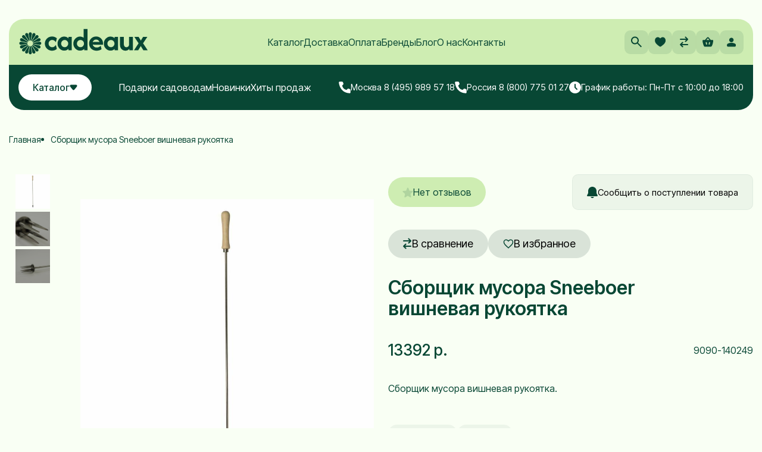

--- FILE ---
content_type: text/html; charset=utf-8
request_url: https://www.cadeaux.ru/product/sborschik-musora-sneeboer-vishnevaya-rukoyatka
body_size: 109228
content:
<!DOCTYPE html>
<html>

<head><link media='print' onload='this.media="all"' rel='stylesheet' type='text/css' href='/served_assets/public/jquery.modal-0c2631717f4ce8fa97b5d04757d294c2bf695df1d558678306d782f4bf7b4773.css'><meta data-config="{&quot;product_id&quot;:170295845}" name="page-config" content="" /><meta data-config="{&quot;money_with_currency_format&quot;:{&quot;delimiter&quot;:&quot;&quot;,&quot;separator&quot;:&quot;.&quot;,&quot;format&quot;:&quot;%n %u&quot;,&quot;unit&quot;:&quot;р.&quot;,&quot;show_price_without_cents&quot;:1},&quot;currency_code&quot;:&quot;RUR&quot;,&quot;currency_iso_code&quot;:&quot;RUB&quot;,&quot;default_currency&quot;:{&quot;title&quot;:&quot;Российский рубль&quot;,&quot;code&quot;:&quot;RUR&quot;,&quot;rate&quot;:1.0,&quot;format_string&quot;:&quot;%n %u&quot;,&quot;unit&quot;:&quot;р.&quot;,&quot;price_separator&quot;:&quot;&quot;,&quot;is_default&quot;:true,&quot;price_delimiter&quot;:&quot;&quot;,&quot;show_price_with_delimiter&quot;:false,&quot;show_price_without_cents&quot;:true},&quot;facebook&quot;:{&quot;pixelActive&quot;:true,&quot;currency_code&quot;:&quot;RUB&quot;,&quot;use_variants&quot;:true},&quot;vk&quot;:{&quot;pixel_active&quot;:false,&quot;price_list_id&quot;:&quot;190974&quot;},&quot;new_ya_metrika&quot;:false,&quot;ecommerce_data_container&quot;:&quot;dataLayer&quot;,&quot;common_js_version&quot;:&quot;v2&quot;,&quot;vue_ui_version&quot;:null,&quot;feedback_captcha_enabled&quot;:null,&quot;account_id&quot;:41195,&quot;hide_items_out_of_stock&quot;:false,&quot;forbid_order_over_existing&quot;:true,&quot;minimum_items_price&quot;:1000,&quot;enable_comparison&quot;:true,&quot;locale&quot;:&quot;ru&quot;,&quot;client_group&quot;:null,&quot;consent_to_personal_data&quot;:{&quot;active&quot;:true,&quot;obligatory&quot;:true,&quot;description&quot;:&quot;Настоящим подтверждаю, что я ознакомлен и согласен с условиями оферты и \u003ca href=&#39;/page/politika-konfidentsialnosti&#39; target=&#39;blank&#39;\u003eполитики конфиденциальности\u003c/a\u003e.&quot;},&quot;recaptcha_key&quot;:&quot;6LfXhUEmAAAAAOGNQm5_a2Ach-HWlFKD3Sq7vfFj&quot;,&quot;recaptcha_key_v3&quot;:&quot;6LcZi0EmAAAAAPNov8uGBKSHCvBArp9oO15qAhXa&quot;,&quot;yandex_captcha_key&quot;:&quot;ysc1_ec1ApqrRlTZTXotpTnO8PmXe2ISPHxsd9MO3y0rye822b9d2&quot;,&quot;checkout_float_order_content_block&quot;:false,&quot;available_products_characteristics_ids&quot;:null,&quot;sber_id_app_id&quot;:&quot;5b5a3c11-72e5-4871-8649-4cdbab3ba9a4&quot;,&quot;theme_generation&quot;:2,&quot;quick_checkout_captcha_enabled&quot;:false,&quot;max_order_lines_count&quot;:500,&quot;sber_bnpl_min_amount&quot;:1000,&quot;sber_bnpl_max_amount&quot;:150000,&quot;counter_settings&quot;:{&quot;data_layer_name&quot;:&quot;dataLayer&quot;,&quot;new_counters_setup&quot;:true,&quot;add_to_cart_event&quot;:true,&quot;remove_from_cart_event&quot;:true,&quot;add_to_wishlist_event&quot;:true,&quot;purchase_event&quot;:true},&quot;site_setting&quot;:{&quot;show_cart_button&quot;:true,&quot;show_service_button&quot;:false,&quot;show_marketplace_button&quot;:false,&quot;show_quick_checkout_button&quot;:true},&quot;warehouses&quot;:[{&quot;id&quot;:1904,&quot;title&quot;:&quot;Основной склад&quot;,&quot;array_index&quot;:0},{&quot;id&quot;:1905,&quot;title&quot;:&quot;Предзаказы&quot;,&quot;array_index&quot;:1}],&quot;captcha_type&quot;:&quot;google&quot;,&quot;human_readable_urls&quot;:false}" name="shop-config" content="" /><meta name='js-evnvironment' content='production' /><meta name='default-locale' content='ru' /><meta name='insales-redefined-api-methods' content="[]" /><script src="/packs/js/shop_bundle-2b0004e7d539ecb78a46.js"></script><script type="text/javascript" src="https://static.insales-cdn.com/assets/common-js/common.v2.25.28.js"></script><script type="text/javascript" src="https://static.insales-cdn.com/assets/static-versioned/v3.72/static/libs/lodash/4.17.21/lodash.min.js"></script><script>dataLayer= []; dataLayer.push({
        event: 'view_item',
        ecommerce: {
          items: [{"item_id":"170295845","item_name":"Сборщик мусора Sneeboer вишневая рукоятка","item_category":"Каталог/Бренды/Sneeboer","price":13392}]
         }
      });</script>
<!--InsalesCounter -->
<script type="text/javascript">
(function() {
  if (typeof window.__insalesCounterId !== 'undefined') {
    return;
  }

  try {
    Object.defineProperty(window, '__insalesCounterId', {
      value: 41195,
      writable: true,
      configurable: true
    });
  } catch (e) {
    console.error('InsalesCounter: Failed to define property, using fallback:', e);
    window.__insalesCounterId = 41195;
  }

  if (typeof window.__insalesCounterId === 'undefined') {
    console.error('InsalesCounter: Failed to set counter ID');
    return;
  }

  let script = document.createElement('script');
  script.async = true;
  script.src = '/javascripts/insales_counter.js?7';
  let firstScript = document.getElementsByTagName('script')[0];
  firstScript.parentNode.insertBefore(script, firstScript);
})();
</script>
<!-- /InsalesCounter -->
      <!-- Google Tag Manager -->
      <script>(function(w,d,s,l,i){w[l]=w[l]||[];w[l].push({'gtm.start':
      new Date().getTime(),event:'gtm.js'});var f=d.getElementsByTagName(s)[0],
      j=d.createElement(s),dl=l!='dataLayer'?'&l='+l:'';j.async=true;j.src=
      'https://www.googletagmanager.com/gtm.js?id='+i+dl;f.parentNode.insertBefore(j,f);
      })(window,document,'script','dataLayer','GTM-WQQVBQMM');
      </script>
      <!-- End Google Tag Manager -->
    <script type="text/javascript">
      (function() {
        var fileref = document.createElement('script');
        fileref.setAttribute("type","text/javascript");
        fileref.setAttribute("src", 'https://pnn.insales-tech.ru/pnn/pnn.js?7472');
        document.getElementsByTagName("head")[0].appendChild(fileref);
      })();
    </script>

    <script type="text/javascript">
      (function() {
        (function(w,c){w[c]=w[c]||function(){(w[c].q=w[c].q||[]).push(arguments)};})(window,'convead');

function ready(fn) {
  if (document.readyState != 'loading'){
    fn();
  } else {
    document.addEventListener('DOMContentLoaded', fn);
  }
}

function ajaxRequest(url, success, fail, complete) {
  success = success || function() {};
  fail = fail || function() {};
  complete = complete || function() {};
  const xhr = new XMLHttpRequest()
  xhr.open('GET', url, true);
  xhr.setRequestHeader('Content-type', 'application/json; charset=utf-8');
  xhr.onreadystatechange = function() {
    if (xhr.readyState == 4) {
      if (xhr.status == 200) {
        var data;
        try {
          data = JSON.parse(xhr.responseText)
        } catch (e) {
          console.warn(e)
        }
        success(data);
        complete(xhr);
      } else {
        fail(xhr);
        complete(xhr);
      }
    }
  }
  xhr.send();
}

ready(function(){
  
  function set_current_cart_info() {
    ConveadCookies.set('convead_cart_info', JSON.stringify({
      count: window.convead_cart_info.items_count, 
      price: window.convead_cart_info.items_price
    }), {path: '/'}); 
  }

  function is_success_order_page() {
    var regex = new RegExp('^/orders/');
    return regex.exec(window.location.pathname) != null;
  }

  function update_cart_legacy(callback) {
    // Update cart
    var json = ConveadCookies.get('convead_cart_info')
    var current_cart_info = (json && JSON.parse(json)) || null;
    var insales_cart_items = [];
    
    ajaxRequest('/cart_items.json', function (cart) {
      if (!cart) return

      for (var order_line of cart.order_lines) {
        insales_cart_items.push({
          product_id: order_line.product_id,
          qnt: order_line.quantity,
          price: order_line.sale_price
        });
      };
      window.convead_cart_info = {
        items_count: cart.items_count,
        items_price: cart.items_price,
        items: insales_cart_items
      };
      if (current_cart_info == null) {
        set_current_cart_info(); 
      } else {
        if ((current_cart_info.count != window.convead_cart_info.items_count) || (current_cart_info.price != window.convead_cart_info.items_price)) {
          set_current_cart_info();
          if (!is_success_order_page()) {
            window.convead('event', 'update_cart', {items: window.convead_cart_info.items});
          }
        }
      }

    }, null, callback);
  }

  function update_cart_common() {
    // Cart update event is fired when subscription is initiated,
    // so just skip it for the first time.
    var skipFirst = true;
    var send_cart = function($data) {
      var items = [];
      for (var k in $data.order_lines) {
        var offer = $data.order_lines[k];
        items.push({
          product_id: offer.product_id,
          qnt: offer.quantity,
          price: offer.sale_price
        });
      }
      window.convead('event', 'update_cart', {items: items});
    }

    if (typeof window.EventBus === 'object') {
      EventBus.subscribe('update_items:insales:cart:light', function ( $data ) {
        if (skipFirst) {
          skipFirst = false;
        } else {
          send_cart($data);
        }
      });
    } else {
      Events('onCart_Update').subscribe(function( $data ) {
        if (skipFirst) {
          skipFirst = false;
        } else {
          send_cart($data);
        }
      });
    }
  }

  function send_view_product() {
    if (typeof(window.convead_product_info) == 'undefined') return;

    window.convead('event', 'view_product', window.convead_product_info);
  }

  function send_link() {
    window.convead('event', 'link', {}, window.ConveadSettings.visitor_info);
  }

  // Initialize Convead settings
  window.ConveadSettings = window.ConveadSettings || {};
  window.ConveadSettings.app_key = '21f303f27f089dad85f543aace4b4401';
  window.ConveadSettings.onload = function() {
    update_cart_common();
    send_view_product();
  }

  // Get current visitor info
  ajaxRequest(
    "/client_account/contacts.json",
    function(data, textStatus) {
      if (data && data.status == 'ok') {
        window.ConveadSettings.visitor_uid = data.client.id;
        if (typeof window.ConveadSettings.visitor_info == 'undefined') window.ConveadSettings.visitor_info = {};
        window.ConveadSettings.visitor_info.first_name = data.client.name;
        window.ConveadSettings.visitor_info.last_name = data.client.surname;
        window.ConveadSettings.visitor_info.email = data.client.email;
        window.ConveadSettings.visitor_info.phone = data.client.phone;
      }
    },
    null,
    function() {
      (function(d){var ts = (+new Date()/86400000|0)*86400;var s = d.createElement('script');s.type = 'text/javascript';s.async = true;s.charset = 'utf-8';s.src = 'https://tracker.convead.io/widgets/'+ts+'/widget-21f303f27f089dad85f543aace4b4401.js';var x = d.getElementsByTagName('script')[0];x.parentNode.insertBefore(s, x);})(document);
    }
  );

});

      })();
    </script>

    <script type="text/javascript">
      (function() {
        window.va_suggestions = {"collections":[{"title":"\u041a\u0430\u0442\u0430\u043b\u043e\u0433","url":"\/collection\/all","recursive":false,"is_smart":false},{"title":"\u041d\u043e\u0432\u044b\u0439 \u043a\u0430\u0442\u0430\u043b\u043e\u0433","url":"\/collection\/novyy-katalog"},{"title":"\u041f\u043e\u0434\u0430\u0440\u043a\u0438 \u0441\u0430\u0434\u043e\u0432\u043e\u0434\u0430\u043c","url":"\/collection\/podarki-sadovodam"},{"title":"\u0424\u0438\u0440\u043c\u044b \u0441\u0430\u0434\u043e\u0432\u044b\u0445 \u0438\u043d\u0441\u0442\u0440\u0443\u043c\u0435\u043d\u0442\u043e\u0432","url":"\/collection\/brendy"},{"title":"\u0411\u0440\u0435\u043d\u0434\u044b","url":"\/collection\/brendy-2"},{"title":"\u041d\u0430\u0431\u043e\u0440\u044b","url":"\/collection\/nabory-3"},{"title":"Wildberries","url":"\/collection\/wildberries"},{"title":"Wildberries WB2","url":"\/collection\/wildberries-wb2"},{"title":"OZON OZON","url":"\/collection\/ozon-ozon"},{"title":"\u042f\u043d\u0434\u0435\u043a\u0441.\u041c\u0430\u0440\u043a\u0435\u0442 f","url":"\/collection\/yandeksmarket-f"},{"title":"\u042f\u041c f","url":"\/collection\/yam-f"},{"title":"\u0438\u043c\u043f\u0443\u043b\u044c\u0441","url":"\/collection\/impuls-kosy"},{"title":"\u041b\u043e\u043f\u0430\u0442\u044b","url":"\/collection\/lopaty"},{"title":"\u0412\u0438\u043b\u044b \u0438 \u0432\u0438\u043b\u043a\u0438","url":"\/collection\/vily-i-vilki"},{"title":"\u0413\u0440\u0430\u0431\u043b\u0438","url":"\/collection\/grabli-i-ghrabielki"},{"title":"\u0421\u043e\u0432\u043a\u0438 \u0441\u0430\u0434\u043e\u0432\u044b\u0435 DeWit","url":"\/collection\/sovki-sadovye-dewit"},{"title":"\u041a\u043e\u0440\u043d\u0435\u0443\u0434\u0430\u043b\u0438\u0442\u0435\u043b\u0438 \u0438 \u0443\u0434\u0430\u043b\u0438\u0442\u0435\u043b\u0438 \u0441\u043e\u0440\u043d\u044f\u043a\u043e\u0432","url":"\/collection\/kornieudalitieli-i-udalitieli-sorniakov"},{"title":"\u0418\u043d\u0441\u0442\u0440\u0443\u043c\u0435\u043d\u0442 \u0434\u043b\u044f \u043f\u043e\u0441\u0430\u0434\u043a\u0438","url":"\/collection\/instrumient-dlia-posadki"},{"title":"\u041a\u0443\u043b\u044c\u0442\u0438\u0432\u0430\u0442\u043e\u0440\u044b \u0438 \u0431\u043e\u0440\u043e\u043d\u044b DeWit","url":"\/collection\/kultivatory-i-borony"},{"title":"\u041c\u043e\u0442\u044b\u0433\u0438 \u0438 \u043f\u043b\u043e\u0441\u043a\u043e\u0440\u0435\u0437\u044b","url":"\/collection\/motyghi-i-ploskoriezy"},{"title":"\u041f\u0440\u043e\u0444\u0438 Spork","url":"\/collection\/spork"},{"title":"\u0423\u0445\u043e\u0434 \u0437\u0430 \u0441\u0430\u0434\u043e\u043c","url":"\/collection\/ukhod-za-sadom"},{"title":"\u041d\u0430\u0431\u043e\u0440 \u0434\u043b\u044f \u0431\u043e\u043d\u0441\u0430\u0439","url":"\/collection\/nabor-dlia-bonsai"},{"title":"\u041f\u043e\u0434\u0430\u0440\u043e\u0447\u043d\u044b\u0435 \u043d\u0430\u0431\u043e\u0440\u044b","url":"\/collection\/podarochnye-nabory"},{"title":"\u041f\u043e\u0434\u0430\u0440\u043a\u0438 \u043c\u0443\u0436\u0447\u0438\u043d\u0430\u043c","url":"\/collection\/podarki-muzhchinam"},{"title":"\u041f\u043e\u0434\u0430\u0440\u043a\u0438 \u0436\u0435\u043d\u0449\u0438\u043d\u0430\u043c","url":"\/collection\/podarki-zhenschinam"},{"title":"\u041f\u043e\u0434\u0430\u0440\u043a\u0438 \u0434\u0435\u0442\u044f\u043c","url":"\/collection\/podarki-detyam"},{"title":"\u041f\u043e\u0434\u0430\u0440\u043e\u0447\u043d\u044b\u0435 \u0441\u0435\u0440\u0442\u0438\u0444\u0438\u043a\u0430\u0442\u044b","url":"\/collection\/podarochnye-sertifikaty"},{"title":"\u041b\u043e\u043f\u0430\u0442\u044b \u0438\u0437 \u043d\u0435\u0440\u0436\u0430\u0432\u0435\u0439\u043a\u0438 Sneeboer","url":"\/collection\/lopaty-sneeboer"},{"title":"\u0412\u0438\u043b\u044b Sneeboer","url":"\/collection\/vily-sneeboer"},{"title":"\u0421\u0430\u0434\u043e\u0432\u044b\u0435 \u0441\u043e\u0432\u043a\u0438 Sneeboer","url":"\/collection\/sadovye-sovki-sneeboer"},{"title":"\u041c\u043e\u0442\u044b\u0433\u0438 Sneeboer","url":"\/collection\/motygi-sneeboer"},{"title":"\u041f\u043b\u043e\u0441\u043a\u043e\u0440\u0435\u0437\u044b Sneeboer","url":"\/collection\/ploskorezy-sneeboer"},{"title":"\u041a\u0443\u043b\u044c\u0442\u0438\u0432\u0430\u0442\u043e\u0440\u044b Sneeboer","url":"\/collection\/kultivatory-sneeboer"},{"title":"\u0413\u0440\u0430\u0431\u043b\u0438 Sneeboer","url":"\/collection\/grabli-sneeboer"},{"title":"\u0421\u043f\u0435\u0446\u0438\u0430\u043b\u044c\u043d\u0430\u044f \u0434\u0430\u043c\u0441\u043a\u0430\u044f \u043b\u0438\u043d\u0438\u044f Sneeboer","url":"\/collection\/damskaya-liniya-sneeboer"},{"title":"\u0414\u0435\u0442\u0441\u043a\u0438\u0439 \u0441\u0430\u0434\u043e\u0432\u044b\u0439 \u0438\u043d\u0441\u0442\u0440\u0443\u043c\u0435\u043d\u0442 Sneeboer","url":"\/collection\/detskiy-sadovyy-inventar-sneeboer"},{"title":"\u041f\u043e\u0434\u0430\u0440\u043a\u0438 \u0441\u0430\u0434\u043e\u0432\u043e\u0434\u0443","url":"\/collection\/podarki-sadovodu"},{"title":"\u0423\u0434\u0430\u043b\u0438\u0442\u0435\u043b\u0438 \u0441\u043e\u0440\u043d\u044f\u043a\u043e\u0432 Sneeboer","url":"\/collection\/udaliteli-sornyakov-sneeboer"},{"title":"\u041e\u0431\u0440\u0435\u0437\u043a\u0430 \u0433\u0430\u0437\u043e\u043d\u0430 Sneeboer","url":"\/collection\/obrezka-gazona-sneeboer"},{"title":"\u0418\u043d\u0441\u0442\u0440\u0443\u043c\u0435\u043d\u0442 \u0434\u043b\u044f \u043f\u043e\u0441\u0430\u0434\u043a\u0438 Sneeboer","url":"\/collection\/instrument-dlya-posadki-sneeboer"},{"title":"\u0420\u043e\u0437\u0430 line Sneeboer","url":"\/collection\/roza-line"},{"title":"\u0418\u043d\u0441\u0442\u0440\u0443\u043c\u0435\u043d\u0442 \u0434\u043b\u044f \u043a\u043e\u043c\u043d\u0430\u0442\u043d\u044b\u0445 \u0440\u0430\u0441\u0442\u0435\u043d\u0438\u0439 Sneeboer","url":"\/collection\/instrument-dlya-komnatnyh-rasteniy-sneeboer"},{"title":"\u041d\u0430\u0431\u043e\u0440\u044b \u0441\u0430\u0434\u043e\u0432\u044b\u0445 \u0438\u043d\u0441\u0442\u0440\u0443\u043c\u0435\u043d\u0442\u043e\u0432 Sneeboer","url":"\/collection\/nabory-sadovyh-instrumentov"},{"title":"\u0421\u043a\u0440\u0435\u0431\u043a\u0438 \u0434\u043b\u044f \u043a\u0430\u043c\u043d\u044f Sneeboer","url":"\/collection\/skrebki-dlya-kamnya-sneeboer"},{"title":"\u0410\u043a\u0441\u0435\u0441\u0441\u0443\u0430\u0440\u044b Sneeboer","url":"\/collection\/aksessuary-sneeboer"},{"title":"Great Dixter","url":"\/collection\/great-dixter"},{"title":"\u0421\u0435\u0440\u0438\u044f Biber Classic \"S\"","url":"\/collection\/seriya-biber-classic"},{"title":"\u041b\u0435\u0441\u043d\u044b\u0435 \u0442\u043e\u043f\u043e\u0440\u044b","url":"\/collection\/lesnye-topory"},{"title":"\u0422\u043e\u043f\u043e\u0440\u044b \u0434\u043b\u044f \u043a\u0430\u043c\u0438\u043d\u0430 TRIFFFIX","url":"\/collection\/topory-dlya-kamina-trifffix"},{"title":"\u0422\u043e\u043f\u043e\u0440\u044b-\u043a\u043e\u043b\u0443\u043d\u044b","url":"\/collection\/topory-koluny"},{"title":"\u0418\u043d\u0441\u0442\u0440\u0443\u043c\u0435\u043d\u0442 \u0434\u043b\u044f \u0440\u0430\u0437\u0434\u0435\u043b\u043a\u0438 \u043c\u044f\u0441\u0430","url":"\/collection\/instrument-dlya-razdelki-myasa"},{"title":"\u0421\u0435\u0440\u0438\u044f Championship","url":"\/collection\/seriya-championship"},{"title":"\u0418\u043d\u0441\u0442\u0440\u0443\u043c\u0435\u043d\u0442 \u043f\u043b\u043e\u0442\u043d\u0438\u043a\u0430","url":"\/collection\/instrument-plotnika"},{"title":"\u0421\u0430\u0434\u043e\u0432\u044b\u0439 \u0438\u043d\u0441\u0442\u0440\u0443\u043c\u0435\u043d\u0442 Leonhard Mueller","url":"\/collection\/sadovyy-instrument-leonhard-mueller"},{"title":"\u0422\u043e\u043f\u043e\u0440\u0438\u0449\u0430","url":"\/collection\/toporischa"},{"title":"\u0422\u043e\u043f\u043e\u0440\u044b \u0445\u043e\u0437\u044f\u0439\u0441\u0442\u0432\u0435\u043d\u043d\u043e-\u0431\u044b\u0442\u043e\u0432\u044b\u0435","url":"\/collection\/topory-hozyaystvenno-bytovye"},{"title":"\u0421\u0435\u043a\u0430\u0442\u043e\u0440\u044b Felco","url":"\/collection\/sekatory-felco"},{"title":"\u041f\u0440\u0438\u0432\u0438\u0432\u043e\u0447\u043d\u044b\u0435 \u043d\u043e\u0436\u0438 Felco\/Victorinox","url":"\/collection\/privivochnye-nozhi-felco"},{"title":"\u0421\u0430\u0434\u043e\u0432\u044b\u0435 \u043f\u0438\u043b\u044b Felco","url":"\/collection\/sadovye-pily-felco"},{"title":"\u0421\u0443\u0447\u043a\u043e\u0440\u0435\u0437\u044b Felco","url":"\/collection\/suchkorezy-felco"},{"title":"\u0410\u043a\u0441\u0435\u0441\u0441\u0443\u0430\u0440\u044b Felco","url":"\/collection\/aksessuary-felco"},{"title":"\u041d\u043e\u0436\u043d\u0438\u0446\u044b Felco","url":"\/collection\/nozhnitsy-felco"},{"title":"\u0417\u0430\u043f\u0430\u0441\u043d\u044b\u0435 \u0447\u0430\u0441\u0442\u0438 Felco","url":"\/collection\/zapasnye-chasti-felco"},{"title":"\u041d\u0430\u0431\u043e\u0440\u044b Felco","url":"\/collection\/nabory-felco"},{"title":"\u0421\u0435\u043a\u0430\u0442\u043e\u0440\u044b BERGER","url":"\/collection\/sekatory-berger"},{"title":"\u0421\u0430\u0434\u043e\u0432\u044b\u0435 \u043f\u0438\u043b\u044b BERGER","url":"\/collection\/sadovye-pily-berger"},{"title":"\u0421\u0443\u0447\u043a\u043e\u0440\u0435\u0437\u044b BERGER","url":"\/collection\/suchkorezy-berger"},{"title":"\u041d\u043e\u0436\u043d\u0438\u0446\u044b \u0434\u043b\u044f \u0436\u0438\u0432\u043e\u0439 \u0438\u0437\u0433\u043e\u0440\u043e\u0434\u0438 BERGER","url":"\/collection\/nozhnitsy-dlya-zhivoy-izgorodi-berger"},{"title":"\u041d\u043e\u0436\u043d\u0438\u0446\u044b BERGER","url":"\/collection\/nozhnitsy-berger"},{"title":"\u0422\u0435\u043b\u0435\u0441\u043a\u043e\u043f\u0438\u0447\u0435\u0441\u043a\u0438\u0435 \u0448\u0442\u0430\u043d\u0433\u0438","url":"\/collection\/teleskopicheskie-shtangi"},{"title":"\u0422\u0435\u043b\u0435\u0436\u043a\u0438 \u0434\u043b\u044f \u0448\u043b\u0430\u043d\u0433\u0430 ALBA KRAPF","url":"\/collection\/telezhki-dlya-shlanga-alba-krapf"},{"title":"\u041b\u043e\u043f\u0430\u0442\u044b \u0434\u043b\u044f \u043e\u0433\u043e\u0440\u043e\u0434\u0430","url":"\/collection\/lopaty-sadovye"},{"title":"\u0428\u0442\u044b\u043a\u043e\u0432\u044b\u0435 \u043b\u043e\u043f\u0430\u0442\u044b","url":"\/collection\/lopaty-shtykovye"},{"title":"\u041b\u043e\u043f\u0430\u0442\u044b \u0441\u043e\u0432\u043a\u043e\u0432\u044b\u0435","url":"\/collection\/lopaty-sovkovye"},{"title":"\u041b\u043e\u043f\u0430\u0442\u044b \u0434\u043b\u044f \u043a\u043e\u043f\u043a\u0438 \u0437\u0435\u043c\u043b\u0438","url":"\/collection\/lopaty-dlya-kopki-zemli"},{"title":"\u0414\u0435\u0442\u0441\u043a\u0438\u0435 \u043b\u043e\u043f\u0430\u0442\u044b","url":"\/collection\/detskie-lopaty"},{"title":"\u0412\u0438\u043b\u043a\u0438 \u0441\u0430\u0434\u043e\u0432\u044b\u0435","url":"\/collection\/vilki-sadovye"},{"title":"\u0412\u0438\u043b\u044b \u0434\u043b\u044f \u043a\u043e\u043f\u043a\u0438","url":"\/collection\/vily-dlya-kopki"},{"title":"\u0412\u0438\u043b\u044b \u0434\u043b\u044f \u0441\u0435\u043d\u0430","url":"\/collection\/vily-dlya-sena"},{"title":"\u0412\u0438\u043b\u044b \u043a\u043e\u043c\u043f\u043e\u0441\u0442\u043d\u044b\u0435","url":"\/collection\/vily-kompostnye"},{"title":"\u0412\u0438\u043b\u044b \u043d\u0430\u0432\u043e\u0437\u043d\u044b\u0435","url":"\/collection\/vily-navoznye"},{"title":"\u0412\u0438\u043b\u044b \u0441\u043f\u0435\u0446\u0438\u0430\u043b\u044c\u043d\u044b\u0435","url":"\/collection\/vily-spetsialnye"},{"title":"\u0421\u043e\u0432\u043a\u0438 \u043f\u043e\u0441\u0430\u0434\u043e\u0447\u043d\u044b\u0435","url":"\/collection\/posadochnye-sovki"},{"title":"\u041a\u043e\u043b\u0443\u043d\u044b","url":"\/collection\/koluny"},{"title":"\u041f\u043b\u043e\u0442\u043d\u0438\u0447\u044c\u0438 \u0442\u043e\u043f\u043e\u0440\u044b","url":"\/collection\/plotnichi-topory"},{"title":"\u0422\u043e\u043f\u043e\u0440\u0438\u0449\u0430","url":"\/collection\/toporischa-2"},{"title":"\u041f\u0435\u0440\u0447\u0430\u0442\u043a\u0438 \u0434\u043b\u044f \u0440\u043e\u0437","url":"\/collection\/perchatki-dlya-roz"},{"title":"\u041f\u0440\u0438\u0432\u0438\u0432\u043e\u0447\u043d\u044b\u0435 \u0441\u0435\u043a\u0430\u0442\u043e\u0440\u044b","url":"\/collection\/sekatory-privivochnye"},{"title":"\u041a\u0430\u043c\u043d\u0438, \u0431\u0440\u0443\u0441\u043a\u0438 \u0434\u043b\u044f \u0437\u0430\u0442\u043e\u0447\u043a\u0438","url":"\/collection\/kamni-bruski-dlya-zatochki"},{"title":"\u0417\u0430\u043f\u0430\u0441\u043d\u044b\u0435 \u0447\u0430\u0441\u0442\u0438 \u0434\u043b\u044f \u0441\u0435\u043a\u0430\u0442\u043e\u0440\u043e\u0432","url":"\/collection\/zapasnye-chasti-dlya-sekatorov"},{"title":"\u0421\u043a\u0440\u0435\u043f\u0435\u0440\u044b \u0438 \u0434\u0432\u0438\u0436\u043a\u0438 \u0434\u043b\u044f \u0441\u043d\u0435\u0433\u0430","url":"\/collection\/skrepery-i-dvizhki-dlya-snega"},{"title":"\u041b\u043e\u043f\u0430\u0442\u044b \u0434\u0435\u0442\u0441\u043a\u0438\u0435 \u0434\u043b\u044f \u0443\u0431\u043e\u0440\u043a\u0438 \u0441\u043d\u0435\u0433\u0430","url":"\/collection\/detskie-lopaty-dlya-uborki-snega"},{"title":"\u0413\u0440\u0430\u0431\u043b\u0438 \u0432\u0435\u0435\u0440\u043d\u044b\u0435 \u0441 \u0447\u0435\u0440\u0435\u043d\u043a\u043e\u043c","url":"\/collection\/grabli-veernye"},{"title":"\u0413\u0440\u0430\u0431\u043b\u0438 \u0432\u0435\u0435\u0440\u043d\u044b\u0435 \u043f\u043b\u0430\u0441\u0442\u0438\u043d\u0447\u0430\u0442\u044b\u0435","url":"\/collection\/grabli-veernye-plastinchatye"},{"title":"\u0413\u0440\u0430\u0431\u043b\u0438 \u0432\u0435\u0435\u0440\u043d\u044b\u0435 \u0440\u0430\u0437\u0434\u0432\u0438\u0436\u043d\u044b\u0435","url":"\/collection\/grabli-veernye-razdvizhnye"},{"title":"\u0413\u0440\u0430\u0431\u043b\u0438 \u0432\u0435\u0435\u0440\u043d\u044b\u0435 \u0443\u0441\u0438\u043b\u0435\u043d\u043d\u044b\u0435","url":"\/collection\/grabli-veernye-usilennye"},{"title":"\u0420\u0443\u0447\u043d\u044b\u0435 \u043a\u043e\u0441\u044b","url":"\/collection\/ruchnye-kosy"},{"title":"\u041a\u043e\u0441\u043e\u0432\u0438\u0449\u0430","url":"\/collection\/kosovischa"},{"title":"\u041d\u0430\u0431\u043e\u0440 \u043a\u043e\u0441\u0446\u0430","url":"\/collection\/nabory-kosca"},{"title":"\u041d\u0430\u043a\u043e\u0432\u0430\u043b\u044c\u043d\u0438, \u043c\u043e\u043b\u043e\u0442\u043a\u0438","url":"\/collection\/nakovalni-molotki"},{"title":"\u041e\u0441\u0435\u043b\u043a\u0438","url":"\/collection\/oselki"},{"title":"\u041f\u0440\u0438\u0432\u0438\u0432\u043e\u0447\u043d\u044b\u0435 \u043d\u043e\u0436\u0438 DUE BUOI","url":"\/collection\/privivochnye-nozhi-due-buoi"},{"title":"\u0421\u0435\u043a\u0430\u0442\u043e\u0440\u044b DUE BUOI","url":"\/collection\/sekatory-due-buoi"},{"title":"\u0421\u0430\u0434\u043e\u0432\u044b\u0435 \u043f\u0438\u043b\u044b DUE BUOI","url":"\/collection\/sadovye-pily-due-buoi"},{"title":"\u0410\u043a\u0441\u0435\u0441\u0441\u0443\u0430\u0440\u044b","url":"\/collection\/aksessuary-3"},{"title":"\u041d\u043e\u0436\u043d\u0438\u0446\u044b DUE BUOI","url":"\/collection\/nozhnitsy-due-buoi"},{"title":"\u0422\u043e\u043f\u043e\u0440\u044b","url":"\/collection\/topory-3"},{"title":"\u0422\u043e\u0432\u0430\u0440\u044b \u0434\u043b\u044f \u0443\u0431\u043e\u0440\u043a\u0438 \u0441\u043d\u0435\u0433\u0430","url":"\/collection\/tovary-dlya-uborki-snega"},{"title":"\u0412\u0438\u043b\u044b Offner","url":"\/collection\/vily-offner"},{"title":"\u0421\u0430\u0434\u043e\u0432\u044b\u0439 \u0438\u043d\u0441\u0442\u0440\u0443\u043c\u0435\u043d\u0442 Sneeboer","url":"\/collection\/sadovyy-instrument-sneeboer"},{"title":"\u0421\u0430\u0434\u043e\u0432\u044b\u0435 \u0438\u043d\u0441\u0442\u0440\u0443\u043c\u0435\u043d\u0442\u044b \u0438\u0437 \u042f\u043f\u043e\u043d\u0438\u0438","url":"\/collection\/sadovyj-instrument-yaponiya"},{"title":"\u0421\u0430\u0434\u043e\u0432\u044b\u0439 \u0438\u043d\u0432\u0435\u043d\u0442\u0430\u0440\u044c DeWit","url":"\/collection\/sadovyi-invientar-dewit"},{"title":"OFFNER","url":"\/collection\/offner"},{"title":"\u0421\u0430\u0434\u043e\u0432\u044b\u0439 \u0438\u043d\u0441\u0442\u0440\u0443\u043c\u0435\u043d\u0442 BERGER","url":"\/collection\/sadovyy-instrument-berger"},{"title":"\u0421\u0430\u0434\u043e\u0432\u044b\u0439 \u0438\u043d\u0441\u0442\u0440\u0443\u043c\u0435\u043d\u0442 DUE BUOI","url":"\/collection\/sadovyy-instrument-due-buoi"},{"title":"\u0421\u0430\u0434\u043e\u0432\u044b\u0439 \u0438\u043d\u0441\u0442\u0440\u0443\u043c\u0435\u043d\u0442 FELCO","url":"\/collection\/felco"},{"title":"\u041f\u0435\u0440\u0447\u0430\u0442\u043a\u0438 \u0441\u0430\u0434\u043e\u0432\u044b\u0435 FOXGLOVES","url":"\/collection\/perchatki-sadovye-foxgloves"},{"title":"\u0421\u0430\u0434\u043e\u0432\u044b\u0435 \u043f\u0435\u0440\u0447\u0430\u0442\u043a\u0438 GOLD LEAF","url":"\/collection\/sadovye-perchatki-gold-leaf"},{"title":"Leonhard Mueller & Soehne","url":"\/collection\/leonhard-mueller-sonne"},{"title":"\u0421\u0430\u0434\u043e\u0432\u044b\u0435 \u043d\u043e\u0436\u0438 TINA","url":"\/collection\/sadovye-nozhi-tina"},{"title":"IDEALSPATEN","url":"\/collection\/idealspaten"},{"title":"\u0422\u043e\u043f\u043e\u0440\u044b Hultafors","url":"\/collection\/topory-hultafors"},{"title":"\u0422\u043e\u043f\u043e\u0440\u044b Gransfors Bruks","url":"\/collection\/topory-gransfors-bruks"},{"title":"Silky","url":"\/collection\/silky"},{"title":"Okatsune","url":"\/collection\/okatsune"},{"title":"ARS","url":"\/collection\/ars"},{"title":"\u042f\u043f\u043e\u043d\u0441\u043a\u0438\u0435 \u0441\u0435\u043a\u0430\u0442\u043e\u0440\u044b","url":"\/collection\/sekatory-2"},{"title":"\u041d\u043e\u0436\u043d\u0438\u0446\u044b","url":"\/collection\/nozhnitsy"},{"title":"\u0410\u043b\u044e\u043c\u0438\u043d\u0438\u0435\u0432\u044b\u0435 \u043b\u043e\u043f\u0430\u0442\u044b","url":"\/collection\/alyuminievye-lopaty"},{"title":"\u0414\u0435\u0440\u0435\u0432\u044f\u043d\u043d\u044b\u0435 \u043b\u043e\u043f\u0430\u0442\u044b","url":"\/collection\/derevyannye-lopaty"},{"title":"\u041b\u043e\u043f\u0430\u0442\u044b \u0436\u0435\u043d\u0441\u043a\u0438\u0435","url":"\/collection\/zhenskie-lopaty"},{"title":"\u0410\u0432\u0442\u043e\u043c\u043e\u0431\u0438\u043b\u044c\u043d\u044b\u0435 \u043b\u043e\u043f\u0430\u0442\u044b","url":"\/collection\/avtomobilnye-lopaty"},{"title":"\u0414\u0435\u0442\u0441\u043a\u0438\u0435 \u043b\u043e\u043f\u0430\u0442\u044b","url":"\/collection\/detskie-lopaty-2"},{"title":"\u0410\u043a\u0441\u0435\u0441\u0441\u0443\u0430\u0440\u044b","url":"\/collection\/aksessuary-1510040867"},{"title":"\u041b\u0443\u0447\u0448\u0438\u0435 \u043d\u043e\u0432\u0438\u043d\u043a\u0438","url":"\/collection\/luchshie-novinki-2"},{"title":"\u0425\u0438\u0442\u044b","url":"\/collection\/hity-2"},{"title":"\u041f\u043e\u0434\u0430\u0440\u043a\u0438","url":"\/collection\/podarki-2"},{"title":"\u0421\u0435\u043a\u0430\u0442\u043e\u0440\u044b","url":"\/collection\/sekatory"},{"title":"\u041b\u043e\u043f\u0430\u0442\u044b \u0434\u043b\u044f \u0443\u0431\u043e\u0440\u043a\u0438 \u0441\u043d\u0435\u0433\u0430","url":"\/collection\/lopaty-dlya-snega"},{"title":"\u041a\u043e\u0441\u044b \u0434\u043b\u044f \u0442\u0440\u0430\u0432\u044b","url":"\/collection\/kosy-ruchnye"},{"title":"\u041f\u0440\u0438\u0432\u0438\u0432\u043e\u0447\u043d\u044b\u0435 \u043d\u043e\u0436\u0438","url":"\/collection\/privivochnye-nozhi"},{"title":"\u041f\u0435\u0440\u0447\u0430\u0442\u043a\u0438 \u0441\u0430\u0434\u043e\u0432\u044b\u0435","url":"\/collection\/perchatki-sadovye"},{"title":"\u041b\u043e\u043f\u0430\u0442\u044b","url":"\/collection\/lopaty-2"},{"title":"\u041d\u043e\u0436\u043d\u0438\u0446\u044b \u0441\u0430\u0434\u043e\u0432\u044b\u0435","url":"\/collection\/nozhnitsy-sadovye"},{"title":"\u0413\u0440\u0430\u0431\u043b\u0438","url":"\/collection\/grabli"},{"title":"\u0421\u0430\u0434\u043e\u0432\u044b\u0435 \u0441\u043e\u0432\u043a\u0438","url":"\/collection\/sadovye-sovki"},{"title":"\u041f\u0438\u043b\u044b \u0441\u0430\u0434\u043e\u0432\u044b\u0435","url":"\/collection\/pily-sadovye"},{"title":"\u0412\u0438\u043b\u044b \u0441\u0430\u0434\u043e\u0432\u044b\u0435","url":"\/collection\/vily-sadovye"},{"title":"\u041a\u0443\u043b\u044c\u0442\u0438\u0432\u0430\u0442\u043e\u0440\u044b","url":"\/collection\/kultivatory"},{"title":"\u0418\u043d\u0441\u0442\u0440\u0443\u043c\u0435\u043d\u0442 \u0434\u043b\u044f \u043f\u043e\u0441\u0430\u0434\u043a\u0438","url":"\/collection\/instrument-dlya-posadki"},{"title":"\u0422\u044f\u043f\u043a\u0438, \u0441\u0430\u0434\u043e\u0432\u044b\u0435 \u043c\u043e\u0442\u044b\u0433\u0438","url":"\/collection\/motygi"},{"title":"\u0421\u0430\u0434\u043e\u0432\u0430\u044f \u043e\u0434\u0435\u0436\u0434\u0430","url":"\/collection\/sadovaya-odezhda"},{"title":"\u041f\u043b\u043e\u0441\u043a\u043e\u0440\u0435\u0437\u044b","url":"\/collection\/ploskorezy"},{"title":"\u0423\u0434\u0430\u043b\u0438\u0442\u0435\u043b\u0438 \u0441\u043e\u0440\u043d\u044f\u043a\u043e\u0432","url":"\/collection\/udaliteli-sornyakov"},{"title":"\u041a\u043e\u0440\u043d\u0435\u0443\u0434\u0430\u043b\u0438\u0442\u0435\u043b\u0438","url":"\/collection\/korneudaliteli"},{"title":"\u0415\u0449\u0451","url":"\/collection\/eschyo-2"},{"title":"\u0421\u0435\u043a\u0430\u0442\u043e\u0440\u044b \u043f\u0440\u0438\u0432\u0438\u0432\u043e\u0447\u043d\u044b\u0435","url":"\/collection\/sekatory-privivochnye-2"},{"title":"\u041f\u043b\u043e\u0441\u043a\u043e\u0440\u0435\u0437\u044b","url":"\/collection\/ploskorezy-2"},{"title":"\u041b\u043e\u043f\u0430\u0442\u044b \u0434\u043b\u044f \u043e\u0433\u043e\u0440\u043e\u0434\u0430","url":"\/collection\/lopaty-dlya-ogoroda"},{"title":"\u0428\u0442\u044b\u043a\u043e\u0432\u044b\u0435 \u043b\u043e\u043f\u0430\u0442\u044b","url":"\/collection\/shtykovye-lopaty"},{"title":"\u041b\u043e\u043f\u0430\u0442\u044b \u0441\u043e\u0432\u043a\u043e\u0432\u044b\u0435","url":"\/collection\/lopaty-sovkovye-2"},{"title":"\u041b\u043e\u043f\u0430\u0442\u044b \u0434\u043b\u044f \u043a\u043e\u043f\u043a\u0438 \u0437\u0435\u043c\u043b\u0438","url":"\/collection\/lopaty-dlya-kopki-zemli-2"},{"title":"\u041b\u043e\u043f\u0430\u0442\u044b \u0434\u0435\u0442\u0441\u043a\u0438\u0435","url":"\/collection\/lopaty-detskie"},{"title":"\u041b\u043e\u043f\u0430\u0442\u044b \u0434\u043b\u044f \u0443\u0431\u043e\u0440\u043a\u0438 \u0441\u043d\u0435\u0433\u0430","url":"\/collection\/lopaty-dlya-uborki-snega"},{"title":"\u0412\u0438\u043b\u043a\u0438 \u0441\u0430\u0434\u043e\u0432\u044b\u0435","url":"\/collection\/vilki-sadovye-2"},{"title":"\u0412\u0438\u043b\u044b \u0434\u043b\u044f \u043a\u043e\u043f\u043a\u0438","url":"\/collection\/vily-dlya-kopki-2"},{"title":"\u0412\u0438\u043b\u044b \u0434\u043b\u044f \u0441\u0435\u043d\u0430","url":"\/collection\/vily-dlya-sena-2"},{"title":"\u0412\u0438\u043b\u044b \u043a\u043e\u043c\u043f\u043e\u0441\u0442\u043d\u044b\u0435","url":"\/collection\/katalog-1-ece756"},{"title":"\u0412\u0438\u043b\u044b \u043d\u0430\u0432\u043e\u0437\u043d\u044b\u0435","url":"\/collection\/vily-navoznye-2"},{"title":"\u0421\u043e\u0432\u043a\u0438 \u043f\u043e\u0441\u0430\u0434\u043e\u0447\u043d\u044b\u0435","url":"\/collection\/sovki-posadochnye"},{"title":"\u041a\u043e\u0441\u043e\u0432\u0438\u0449\u0430","url":"\/collection\/kosovischa-2"},{"title":"\u041d\u0430\u043a\u043e\u0432\u0430\u043b\u044c\u043d\u0438, \u043c\u043e\u043b\u043e\u0442\u043a\u0438","url":"\/collection\/nakovalni-molotki-2"},{"title":"\u041e\u0441\u0435\u043b\u043a\u0438","url":"\/collection\/oselki-2"},{"title":"\u041b\u0443\u0447\u0448\u0438\u0435 \u043d\u043e\u0432\u0438\u043d\u043a\u0438","url":"\/collection\/luchshie-novinki"},{"title":"\u0425\u0438\u0442\u044b","url":"\/collection\/hity"},{"title":"\u041f\u043e\u0434\u0430\u0440\u043a\u0438","url":"\/collection\/podarki"},{"title":"1","url":"\/collection\/1"},{"title":"2","url":"\/collection\/2"},{"title":"\u041a\u0430\u0442\u0430\u043b\u043e\u0433 1","url":"\/collection\/katalog-1-3"},{"title":"\u041a\u0430\u0442\u0430\u043b\u043e\u0433 2","url":"\/collection\/katalog-2"},{"title":"\u0425\u0438\u0442\u044b","url":"\/collection\/hity-3"},{"title":"\u041b\u0443\u0447\u0448\u0438\u0435 \u043d\u043e\u0432\u0438\u043d\u043a\u0438","url":"\/collection\/luchshie-novinki-3"},{"title":"\u041f\u043e\u0434\u0430\u0440\u043a\u0438","url":"\/collection\/podarki-3"},{"title":"\u041b\u0443\u0447\u0448\u0438\u0435 \u043d\u043e\u0432\u0438\u043d\u043a\u0438","url":"\/collection\/luchshie-novinki-d531f9"},{"title":"\u0425\u0438\u0442\u044b","url":"\/collection\/katalog-1-cebedd"},{"title":"\u041f\u043e\u0434\u0430\u0440\u043a\u0438","url":"\/collection\/katalog-1-6ad29e"},{"title":"Berry&Bird","url":"\/collection\/berrybird"},{"title":"OFFNER","url":"\/collection\/offner-2"},{"title":"FOXGLOVES","url":"\/collection\/foxgloves"},{"title":"DUE BUOI","url":"\/collection\/due-buoi"},{"title":"GOLD LEAF","url":"\/collection\/gold-leaf"},{"title":"Okatsune","url":"\/collection\/okatsune-2"},{"title":"Four Element","url":"\/collection\/Four-Element"},{"title":"Krumpholz","url":"\/collection\/krumpholz"},{"title":"FUX","url":"\/collection\/fux"},{"title":"Alvaro Bernardoni","url":"\/collection\/alvaro-bernardoni"},{"title":"ARS","url":"\/collection\/ars-2"},{"title":"Bradleys","url":"\/collection\/bradleys"},{"title":"Dewit","url":"\/collection\/dewit"},{"title":"DIMARTINO","url":"\/collection\/dimartino"},{"title":"IDEALSPATEN","url":"\/collection\/idealspaten-2"},{"title":"KRENHOF","url":"\/collection\/krenhof"},{"title":"MAX","url":"\/collection\/max"},{"title":"MUELLER","url":"\/collection\/mueller"},{"title":"Silky","url":"\/collection\/silky-2"},{"title":"TINA","url":"\/collection\/tina"},{"title":"\u0413\u0435\u043d\u0438\u0439","url":"\/collection\/geniy"},{"title":"\u041b\u043e\u043f\u0430\u0442\u044b \u0434\u0435\u0442\u0441\u043a\u0438\u0435 \u0434\u043b\u044f \u0443\u0431\u043e\u0440\u043a\u0438 \u0441\u043d\u0435\u0433\u0430","url":"\/collection\/lopaty-detskie-dlya-uborki-snega"},{"title":"\u0421\u0443\u0447\u043a\u043e\u0440\u0435\u0437\u044b","url":"\/collection\/suchkorezy"},{"title":"\u0421\u0430\u0434\u043e\u0432\u044b\u0435 \u0440\u0443\u0447\u043d\u044b\u0435 \u0431\u0443\u0440\u044b","url":"\/collection\/sadovye-ruchnye-bury"},{"title":"\u0418\u043d\u0441\u0442\u0440\u0443\u043c\u0435\u043d\u0442 \u0434\u043b\u044f \u043e\u0431\u0440\u0435\u0437\u043a\u0438","url":"\/collection\/instrument-dlya-obrezki"},{"title":"\u041e\u0431\u0440\u0435\u0437\u043a\u0430 \u0433\u0430\u0437\u043e\u043d\u0430","url":"\/collection\/obrezka-kraya-gazona"},{"title":"\u041e\u043f\u0440\u044b\u0441\u043a\u0438\u0432\u0430\u0442\u0435\u043b\u0438","url":"\/collection\/opryskivateli"},{"title":"\u0418\u043d\u0441\u0442\u0440\u0443\u043c\u0435\u043d\u0442 \u0434\u043b\u044f \u043a\u043e\u043c\u043d\u0430\u0442\u043d\u044b\u0445 \u0440\u0430\u0441\u0442\u0435\u043d\u0438\u0439","url":"\/collection\/instrument-dlya-komnatnyh-rasteniy"},{"title":"\u0421\u0442\u0440\u043e\u0438\u0442\u0435\u043b\u044c\u043d\u044b\u0435 \u0438\u043d\u0441\u0442\u0440\u0443\u043c\u0435\u043d\u0442\u044b","url":"\/collection\/stroitelnye-instrumenty"},{"title":"\u0421\u0430\u0434\u043e\u0432\u044b\u0439 \u0438\u043d\u0441\u0442\u0440\u0443\u043c\u0435\u043d\u0442 \u0438 \u0438\u043d\u0432\u0435\u043d\u0442\u0430\u0440\u044c","url":"\/collection\/sadovyy-instrument-i-invertar"},{"title":"\u0421\u0438\u0441\u0442\u0435\u043c\u044b \u043f\u043e\u043b\u0438\u0432\u0430","url":"\/collection\/sistemy-poliva"},{"title":"\u041a\u043e\u0432\u0430\u043d\u044b\u0435 \u0442\u043e\u043f\u043e\u0440\u044b","url":"\/collection\/topory-2"},{"title":"\u0421\u043f\u043e\u0440\u0442\u0438\u0432\u043d\u044b\u0435 \u043c\u0430\u0441\u043a\u0438","url":"\/collection\/sportivnye-maski"},{"title":"\u041d\u043e\u0436\u043d\u0438\u0446\u044b \u0434\u043b\u044f \u0436\u0438\u0432\u043e\u0439 \u0438\u0437\u0433\u043e\u0440\u043e\u0434\u0438","url":"\/collection\/nozhnitsy-dlya-zhivoy-izgorodi"},{"title":"\u041f\u0435\u0440\u0447\u0430\u0442\u043a\u0438","url":"\/collection\/perchatki"},{"title":"\u0421\u0435\u043a\u0430\u0442\u043e\u0440\u044b","url":"\/collection\/sekatory-3"},{"title":"\u041b\u043e\u043f\u0430\u0442\u044b","url":"\/collection\/lopaty-3"},{"title":"\u0421\u0443\u0447\u043a\u043e\u0440\u0435\u0437\u044b","url":"\/collection\/suchkorezy-2"},{"title":"\u041f\u0440\u0438\u0432\u0438\u0432\u043e\u0447\u043d\u044b\u0435 \u043d\u043e\u0436\u0438","url":"\/collection\/privivochnye-nozhi-2"},{"title":"\u0421\u043e\u0432\u043a\u0438","url":"\/collection\/sovki"},{"title":"\u0412\u0438\u043b\u044b","url":"\/collection\/vily"},{"title":"\u041a\u0443\u043b\u044c\u0442\u0438\u0432\u0430\u0442\u043e\u0440\u044b","url":"\/collection\/kultivatory-2"},{"title":"\u041a\u043e\u0441\u044b","url":"\/collection\/kosy"},{"title":"\u041d\u043e\u0436\u043d\u0438\u0446\u044b \u0441\u0430\u0434\u043e\u0432\u044b\u0435","url":"\/collection\/nozhnitsy-sadovye-2"},{"title":"\u041c\u043e\u0442\u044b\u0433\u0438, \u0441\u0430\u0434\u043e\u0432\u044b\u0435 \u0442\u044f\u043f\u043a\u0438","url":"\/collection\/motygi-sadovye-tyapki"},{"title":"\u0418\u043d\u0441\u0442\u0440\u0443\u043c\u0435\u043d\u0442 \u0434\u043b\u044f \u043f\u043e\u0441\u0430\u0434\u043a\u0438","url":"\/collection\/instrument-dlya-posadki-2"},{"title":"\u041a\u043e\u0440\u043d\u0435\u0443\u0434\u0430\u043b\u0438\u0442\u0435\u043b\u0438","url":"\/collection\/katalog-1-abc840"},{"title":"\u0412\u0438\u043b\u044b \u043b\u043e\u043f\u0430\u0442\u0430","url":"\/collection\/vily-lopata-2"},{"title":"\u041e\u0431\u0440\u0435\u0437\u043a\u0430 \u0433\u0430\u0437\u043e\u043d\u0430","url":"\/collection\/obrezka-gazona"},{"title":"\u0418\u043d\u0441\u0442\u0440\u0443\u043c\u0435\u043d\u0442 \u0434\u043b\u044f \u043a\u043e\u043c\u043d\u0430\u0442\u043d\u044b\u0445 \u0440\u0430\u0441\u0442\u0435\u043d\u0438\u0439","url":"\/collection\/instrument-dlya-komnatnyh-rasteniy-2"},{"title":"\u0418\u043d\u0441\u0442\u0440\u0443\u043c\u0435\u043d\u0442 \u0434\u043b\u044f \u0431\u043e\u043d\u0441\u0430\u0439","url":"\/collection\/instrument-dlya-bonsay-2"},{"title":"\u0418\u043d\u0441\u0442\u0440\u0443\u043c\u0435\u043d\u0442 \u0434\u043b\u044f \u0438\u043a\u0435\u0431\u0430\u043d\u0430","url":"\/collection\/instrument-dlya-ikebana-2"},{"title":"\u0410\u043a\u0441\u0435\u0441\u0441\u0443\u0430\u0440\u044b","url":"\/collection\/aksessuary-228768"},{"title":"\u041d\u0430\u0431\u043e\u0440\u044b","url":"\/collection\/nabory-2"},{"title":"\u041f\u0440\u0438\u0432\u0438\u0432\u043e\u0447\u043d\u0430\u044f \u043b\u0435\u043d\u0442\u0430","url":"\/collection\/privivochnaya-lenta-2"},{"title":"\u0427\u0435\u0440\u0435\u043d\u043a\u0438","url":"\/collection\/cherenki-2"},{"title":"\u0417\u0430\u043f\u0430\u0441\u043d\u044b\u0435 \u0447\u0430\u0441\u0442\u0438 \u0434\u043b\u044f \u043f\u0438\u043b Silky","url":"\/collection\/zapasnye-chasti-dlya-pil-silky"},{"title":"\u0422\u043e\u043f\u043e\u0440\u044b \u0438 \u043c\u0430\u0447\u0435\u0442\u0435","url":"\/collection\/topory-i-machete"},{"title":"\u0421\u0443\u043c\u043a\u0438 \u0434\u043b\u044f \u0438\u043d\u0441\u0442\u0440\u0443\u043c\u0435\u043d\u0442\u043e\u0432","url":"\/collection\/sumki-dlya-instrumentov"},{"title":"\u0424\u0430\u0440\u0442\u0443\u043a\u0438 \u0441\u0430\u0434\u043e\u0432\u044b\u0435","url":"\/collection\/fartuki-sadovye"},{"title":"\u0421\u0443\u043c\u043a\u0438","url":"\/collection\/sumki"},{"title":"\u0428\u043b\u044f\u043f\u044b","url":"\/collection\/shlyapy"},{"title":"\u041a\u043e\u0432\u0440\u0438\u043a\u0438 \u0438 \u043d\u0430\u043a\u043e\u043b\u0435\u043d\u043d\u0438\u043a\u0438","url":"\/collection\/kovriki-i-nakolenniki"},{"title":"\u0424\u0438\u0442\u0438\u043d\u0433\u0438 \u0438 \u0430\u043a\u0441\u0435\u0441\u0441\u0443\u0430\u0440\u044b \u0434\u043b\u044f \u043f\u043e\u043b\u0438\u0432\u0430","url":"\/collection\/fitingi-i-aksessuary-dlya-poliva"},{"title":"\u041b\u0435\u043d\u0442\u0430 \u0434\u043b\u044f \u0442\u0430\u043f\u0435\u043d\u0435\u0440\u0430","url":"\/collection\/lenta-dlya-tapenera"},{"title":"\u0421\u043a\u043e\u0431\u044b \u0434\u043b\u044f \u0442\u0430\u043f\u0435\u043d\u0435\u0440\u0430","url":"\/collection\/skoby-dlya-tapenera"},{"title":"\u0420\u0443\u0447\u043d\u044b\u0435 \u043e\u043f\u0440\u044b\u0441\u043a\u0438\u0432\u0430\u0442\u0435\u043b\u0438","url":"\/collection\/ruchnye-opryskivateli"},{"title":"\u041e\u043f\u0440\u044b\u0441\u043a\u0438\u0432\u0430\u0442\u0435\u043b\u0438 \u0441 \u0442\u0435\u043b\u0435\u0436\u043a\u043e\u0439","url":"\/collection\/opryskivateli-s-telezhkoy"},{"title":"\u0420\u0430\u043d\u0446\u0435\u0432\u044b\u0435 \u043e\u043f\u0440\u044b\u0441\u043a\u0438\u0432\u0430\u0442\u0435\u043b\u0438","url":"\/collection\/rantsevye-opryskivateli"},{"title":"\u041a\u043e\u043c\u043d\u0430\u0442\u043d\u044b\u0435 \u043e\u043f\u0440\u044b\u0441\u043a\u0438\u0432\u0430\u0442\u0435\u043b\u0438","url":"\/collection\/pulverizatory-ispariteli"},{"title":"\u041b\u0435\u0439\u043a\u0438","url":"\/collection\/leyki"},{"title":"\u041f\u043e\u0440\u043e\u0448\u043a\u043e\u0432\u044b\u0435 \u043e\u043f\u0440\u044b\u0441\u043a\u0438\u0432\u0430\u0442\u0435\u043b\u0438","url":"\/collection\/poroshkovye-opryskivateli"},{"title":"\u0417\u0430\u043f\u0447\u0430\u0441\u0442\u0438 \u0434\u043b\u044f \u043e\u043f\u0440\u044b\u0441\u043a\u0438\u0432\u0430\u0442\u0435\u043b\u0435\u0439","url":"\/collection\/zapchasti-dlya-opryskivateley"},{"title":"\u0410\u043a\u043a\u0443\u043c\u0443\u043b\u044f\u0442\u043e\u0440\u043d\u044b\u0435 \u0441\u0430\u0434\u043e\u0432\u044b\u0435 \u0438\u043d\u0441\u0442\u0440\u0443\u043c\u0435\u043d\u0442\u044b","url":"\/collection\/akkumulyatornye-sadovye-instrumenty"},{"title":"\u0420\u043e\u0431\u043e\u0442\u0438\u0437\u0438\u0440\u043e\u0432\u0430\u043d\u043d\u044b\u0435 \u0433\u0430\u0437\u043e\u043d\u043e\u043a\u043e\u0441\u0438\u043b\u043a\u0438","url":"\/collection\/robotizirovannye-gazonokosilki"},{"title":"\u0413\u0430\u0437\u043e\u043d\u043e\u043a\u043e\u0441\u0438\u043b\u043a\u0438","url":"\/collection\/gazonokosilki"},{"title":"\u0421\u043a\u0430\u0440\u0438\u0444\u0438\u043a\u0430\u0442\u043e\u0440\u044b","url":"\/collection\/skarifikatory"},{"title":"\u0410\u044d\u0440\u0430\u0442\u043e\u0440\u044b","url":"\/collection\/aeratory"},{"title":"\u0422\u0440\u0438\u043c\u043c\u0435\u0440\u044b","url":"\/collection\/trimmery"},{"title":"\u041a\u0443\u0441\u0442\u043e\u0440\u0435\u0437\u044b","url":"\/collection\/kustorezy"},{"title":"\u0418\u0437\u043c\u0435\u043b\u044c\u0447\u0438\u0442\u0435\u043b\u0438","url":"\/collection\/izmelchiteli"},{"title":"\u0426\u0435\u043f\u043d\u044b\u0435 \u043f\u0438\u043b\u044b","url":"\/collection\/tsepnye-pily"},{"title":"\u0410\u043a\u043a\u0443\u043c\u0443\u043b\u044f\u0442\u043e\u0440\u043d\u044b\u0435 \u0441\u0430\u0434\u043e\u0432\u044b\u0435 \u043f\u044b\u043b\u0435\u0441\u043e\u0441\u044b\/\u0432\u043e\u0437\u0434\u0443\u0445\u043e\u0434\u0443\u0432\u043a\u0438","url":"\/collection\/akkumulyatornye-sadovye-pylesosyvozduhoduvki"},{"title":"\u041c\u043d\u043e\u0433\u043e\u0444\u0443\u043d\u043a\u0446\u0438\u043e\u043d\u0430\u043b\u044c\u043d\u044b\u0435 \u0441\u0438\u0441\u0442\u0435\u043c\u044b","url":"\/collection\/mnogofunktsionalnye-sistemy"},{"title":"\u041e\u0447\u0438\u0441\u0442\u0438\u0442\u0435\u043b\u0438 \u0432\u044b\u0441\u043e\u043a\u043e\u0433\u043e \u0434\u0430\u0432\u043b\u0435\u043d\u0438\u044f","url":"\/collection\/ochistiteli-vysokogo-davleniya"},{"title":"\u0414\u0435\u043a\u043e\u0440\u0430\u0442\u0438\u0432\u043d\u044b\u0435 \u0433\u043e\u0440\u0448\u043a\u0438","url":"\/collection\/dekorativnye-gorshki"},{"title":"\u0413\u043b\u0430\u0434\u043a\u0438\u0435 \u0433\u043e\u0440\u0448\u043a\u0438","url":"\/collection\/gladkie-gorshki"},{"title":"\u041a\u0430\u0448\u043f\u043e","url":"\/collection\/kashpo"},{"title":"\u0411\u043b\u044e\u0434\u0446\u0430 \u0434\u043b\u044f \u0433\u043e\u0440\u0448\u043a\u043e\u0432","url":"\/collection\/blyudtsa-dlya-gorshkov"},{"title":"\u0410\u043a\u043a\u0443\u043c\u0443\u043b\u044f\u0442\u043e\u0440\u043d\u044b\u0435 \u0433\u0430\u0437\u043e\u043d\u043e\u043a\u043e\u0441\u0438\u043b\u043a\u0438","url":"\/collection\/akkumulyatornye-gazonokosilki"},{"title":"\u0410\u043a\u043a\u0443\u043c\u0443\u043b\u044f\u0442\u043e\u0440\u043d\u044b\u0435 \u0442\u0440\u0438\u043c\u043c\u0435\u0440\u044b","url":"\/collection\/akkumulyatornye-trimmery"},{"title":"\u0410\u043a\u043a\u0443\u043c\u0443\u043b\u044f\u0442\u043e\u0440\u043d\u044b\u0435 \u043d\u043e\u0436\u043d\u0438\u0446\u044b \u0434\u043b\u044f \u0442\u0440\u0430\u0432\u044b","url":"\/collection\/akkumulyatornye-nozhnitsy-dlya-travy"},{"title":"\u0410\u043a\u043a\u0443\u043c\u0443\u043b\u044f\u0442\u043e\u0440\u043d\u044b\u0435 \u043a\u0443\u0441\u0442\u043e\u0440\u0435\u0437\u044b","url":"\/collection\/akkumulyatornye-kustorezy"},{"title":"\u0410\u043a\u043a\u0443\u043c\u0443\u043b\u044f\u0442\u043e\u0440\u043d\u044b\u0435 \u0441\u0430\u0434\u043e\u0432\u044b\u0435 \u043f\u0438\u043b\u044b\/\u0441\u0435\u043a\u0430\u0442\u043e\u0440\u044b","url":"\/collection\/akkumulyatornye-sadovye-pilysekatory"},{"title":"\u0410\u043a\u043a\u0443\u043c\u0443\u043b\u044f\u0442\u043e\u0440\u043d\u044b\u0435 \u0432\u043e\u0437\u0434\u0443\u0445\u043e\u0434\u0443\u0432\u043a\u0438 \u0434\u043b\u044f \u0443\u0431\u043e\u0440\u043a\u0438 \u043b\u0438\u0441\u0442\u0432\u044b","url":"\/collection\/akkumulyatornye-vozduhoduvki-dlya-uborki-listvy"},{"title":"\u0410\u043a\u043a\u0443\u043c\u0443\u043b\u044f\u0442\u043e\u0440\u043d\u044b\u0435 \u0446\u0435\u043f\u043d\u044b\u0435 \u043f\u0438\u043b\u044b","url":"\/collection\/akkumulyatornye-tsepnye-pily"},{"title":"\u0441\u0430\u0434 \u0438 \u043e\u0433\u043e\u0440\u043e\u0434","url":"\/collection\/sad-i-ogorod"},{"title":"\u0444\u0435\u0440\u043c\u0430","url":"\/collection\/ferma"},{"title":"\u043f\u0438\u0442\u043e\u043c\u043d\u0438\u043a \u0440\u0430\u0441\u0442\u0435\u043d\u0438\u0439","url":"\/collection\/pitomnik-rasteniy"},{"title":"\u0416\u041a\u0425","url":"\/collection\/zhkh"},{"title":"\u042d\u043b\u0435\u043a\u0442\u0440\u043e\u0433\u0430\u0437\u043e\u043d\u043e\u043a\u043e\u0441\u0438\u043b\u043a\u0438","url":"\/collection\/elektrogazonokosilki"},{"title":"\u0420\u0443\u0447\u043d\u044b\u0435 \u0433\u0430\u0437\u043e\u043d\u043e\u043a\u043e\u0441\u0438\u043b\u043a\u0438","url":"\/collection\/ruchnye-gazonokosilki"},{"title":"\u041c\u043e\u0439\u043a\u0430","url":"\/collection\/moyka"},{"title":"\u0410\u043a\u043a\u0443\u043c\u0443\u043b\u044f\u0442\u043e\u0440\u043d\u044b\u0435 \u0431\u044b\u0442\u043e\u0432\u044b\u0435 \u043e\u0447\u0438\u0441\u0442\u0438\u0442\u0435\u043b\u0438","url":"\/collection\/akkumulyatornye-bytovye-ochistiteli"},{"title":"\u0410\u043a\u043a\u0443\u043c\u0443\u043b\u044f\u0442\u043e\u0440\u044b \u0438 \u0437\u0430\u0440\u044f\u0434\u043d\u044b\u0435 \u0443\u0441\u0442\u0440\u043e\u0439\u0441\u0442\u0432\u0430","url":"\/collection\/akkumulyatory-i-zaryadnye-ustroystva"},{"title":"\u0420\u043e\u0431\u043e\u0442-\u0433\u0430\u0437\u043e\u043d\u043e\u043a\u043e\u0441\u0438\u043b\u043a\u0430","url":"\/collection\/robot-gazonokosilka"},{"title":"\u0413\u0430\u0437\u043e\u043d\u043e\u043a\u043e\u0441\u0438\u043b\u043a\u0438 \u0438 \u0441\u043a\u0430\u0440\u0438\u0444\u0438\u043a\u0430\u0442\u043e\u0440\u044b","url":"\/collection\/gazonokosilki-i-skarifikatory"},{"title":"\u0422\u0440\u0438\u043c\u043c\u0435\u0440\u044b","url":"\/collection\/trimmery-2"},{"title":"\u0413\u0430\u0437\u043e\u043d\u043e\u043a\u043e\u0441\u0438\u043b\u043a\u0438 \u0438 \u043a\u0443\u0441\u0442\u043e\u0440\u0435\u0437\u044b","url":"\/collection\/katalog-3-1c8f02"},{"title":"\u0421\u0430\u0434\u043e\u0432\u044b\u0435 \u0441\u0435\u043a\u0430\u0442\u043e\u0440\u044b \u0438 \u043f\u0438\u043b\u043a\u0438","url":"\/collection\/sadovye-sekatory-i-pilki"},{"title":"\u0418\u0437\u043c\u0435\u043b\u044c\u0447\u0438\u0442\u0435\u043b\u0438","url":"\/collection\/katalog-3-7bff8e"},{"title":"\u0426\u0435\u043f\u043d\u044b\u0435 \u043f\u0438\u043b\u044b","url":"\/collection\/katalog-3-c7ffdf"},{"title":"\u041e\u0447\u0438\u0441\u0442\u0438\u0442\u0435\u043b\u0438 \u0432\u044b\u0441\u043e\u043a\u043e\u0433\u043e \u0434\u0430\u0432\u043b\u0435\u043d\u0438\u044f","url":"\/collection\/ochistiteli-vysokogo-davleniya-2"},{"title":"\u041b\u043e\u043c\u044b \u0438 \u0433\u0432\u043e\u0437\u0434\u043e\u0434\u0435\u0440\u044b","url":"\/collection\/lomy-i-gvozdodery"},{"title":"Ozon","url":"\/collection\/ozon"},{"title":"\u0418\u043d\u0432\u0435\u043d\u0442\u0430\u0440\u044c \u0434\u043b\u044f \u0443\u0431\u043e\u0440\u043a\u0438 \u0441\u043d\u0435\u0433\u0430","url":"\/collection\/lopaty-dlya-uborki-snega-2"},{"title":"\u041f\u0435\u0440\u0447\u0430\u0442\u043a\u0438 \u0441\u0430\u0434\u043e\u0432\u044b\u0435","url":"\/collection\/perchatki-sadovye-2"},{"title":"\u0421\u0435\u043a\u0430\u0442\u043e\u0440\u044b, \u0441\u0443\u0447\u043a\u043e\u0440\u0435\u0437\u044b","url":"\/collection\/sekatory-suchkorezy"},{"title":"\u041d\u043e\u0436\u043d\u0438\u0446\u044b \u0441\u0430\u0434\u043e\u0432\u044b\u0435","url":"\/collection\/nozhnitsy-sadovye-3"},{"title":"\u041f\u0438\u043b\u044b \u0441\u0430\u0434\u043e\u0432\u044b\u0435","url":"\/collection\/pily-sadovye-2"},{"title":"\u0413\u0440\u0430\u0431\u043b\u0438","url":"\/collection\/grabli-2"},{"title":"\u0421\u043e\u0432\u043a\u0438 \u043f\u043e\u0441\u0430\u0434\u043e\u0447\u043d\u044b\u0435","url":"\/collection\/sovki-posadochnye-2"},{"title":"\u0418\u043d\u0432\u0435\u043d\u0442\u0430\u0440\u044c \u0434\u043b\u044f \u043f\u043e\u043b\u0438\u0432\u0430","url":"\/collection\/inventar-dlya-poliva"},{"title":"\u041f\u0440\u0438\u0432\u0438\u0432\u043e\u0447\u043d\u044b\u0439 \u0438\u043d\u0441\u0442\u0440\u0443\u043c\u0435\u043d\u0442","url":"\/collection\/privivochnyy-instrument"},{"title":"\u0422\u0430\u043f\u0435\u043d\u0435\u0440\u044b","url":"\/collection\/tapenery-2"},{"title":"\u041a\u043e\u0441\u044b, \u0441\u0435\u0440\u043f\u044b \u0434\u043b\u044f \u0442\u0440\u0430\u0432\u044b","url":"\/collection\/kosy-serpy-dlya-travy"},{"title":"\u041a\u0430\u043c\u043d\u0438, \u0431\u0440\u0443\u0441\u043a\u0438 \u0434\u043b\u044f \u0437\u0430\u0442\u043e\u0447\u043a\u0438","url":"\/collection\/kamni-bruski-dlya-zatochki-2"},{"title":"\u041b\u043e\u043f\u0430\u0442\u044b \u0441\u0430\u0434\u043e\u0432\u044b\u0435","url":"\/collection\/lopaty-sadovye-2"},{"title":"\u0412\u0438\u043b\u044b \u0441\u0430\u0434\u043e\u0432\u044b\u0435","url":"\/collection\/vily-sadovye-2"},{"title":"\u0412\u0438\u043b\u043a\u0430 \u0441\u0430\u0434\u043e\u0432\u0430\u044f","url":"\/collection\/vilka-sadovaya"},{"title":"\u041f\u043b\u043e\u0441\u043a\u043e\u0440\u0435\u0437\u044b","url":"\/collection\/ploskorezy-3"},{"title":"\u041a\u0443\u043b\u044c\u0442\u0438\u0432\u0430\u0442\u043e\u0440\u044b","url":"\/collection\/kultivatory-3"},{"title":"\u041d\u043e\u0436\u0438 \u0441\u0430\u0434\u043e\u0432\u044b\u0435","url":"\/collection\/nozhi-sadovye"},{"title":"\u0422\u044f\u043f\u043a\u0438, \u043c\u043e\u0442\u044b\u0433\u0438","url":"\/collection\/tyapki-motygi"},{"title":"\u0423\u0434\u0430\u043b\u0438\u0442\u0435\u043b\u0438 \u0441\u043e\u0440\u043d\u044f\u043a\u043e\u0432","url":"\/collection\/udaliteli-sornyakov-2"},{"title":"\u041e\u0431\u0440\u0435\u0437\u043a\u0430 \u0433\u0430\u0437\u043e\u043d\u0430","url":"\/collection\/obrezka-gazona-2"},{"title":"\u0418\u043d\u0441\u0442\u0440\u0443\u043c\u0435\u043d\u0442 \u0434\u043b\u044f \u0434\u043e\u043c\u0430\u0448\u043d\u0438\u0445 \u0440\u0430\u0441\u0442\u0435\u043d\u0438\u0439","url":"\/collection\/instrument-dlya-komnatnyh-rasteniy-3"},{"title":"\u041a\u043e\u0432\u0430\u043d\u044b\u0435 \u0442\u043e\u043f\u043e\u0440\u044b","url":"\/collection\/kovanye-topory"},{"title":"\u041f\u0438\u043b\u044b \u0434\u043b\u044f \u043c\u044f\u0441\u0430 \u0438 \u043a\u043e\u0441\u0442\u0435\u0439","url":"\/collection\/pily-dlya-myasa-i-kostey-2"},{"title":"\u041b\u043e\u0432\u0443\u0448\u043a\u0438","url":"\/collection\/lovushki-dlya-nasekomyh-2"},{"title":"\u0410\u0432\u0442\u043e\u043c\u043e\u0431\u0438\u043b\u044c\u043d\u044b\u0435 \u043b\u043e\u043f\u0430\u0442\u044b \u0434\u043b\u044f \u0443\u0431\u043e\u0440\u043a\u0438 \u0441\u043d\u0435\u0433\u0430","url":"\/collection\/avtomobilnye-lopaty-dlya-uborki-snega"},{"title":"\u0418\u043d\u0432\u0435\u043d\u0442\u0430\u0440\u044c \u0434\u043b\u044f \u0440\u0435\u0430\u0433\u0435\u043d\u0442\u0430","url":"\/collection\/inventar-dlya-reagenta"},{"title":"\u0421\u0435\u043a\u0430\u0442\u043e\u0440\u044b","url":"\/collection\/sekatory-90e3e6"},{"title":"\u0421\u0443\u0447\u043a\u043e\u0440\u0435\u0437\u044b","url":"\/collection\/suchkorezy-3"},{"title":"\u0417\u0430\u043f\u0447\u0430\u0441\u0442\u0438 \u0438 \u0430\u043a\u0441\u0435\u0441\u0441\u0443\u0430\u0440\u044b \u0434\u043b\u044f \u0441\u0435\u043a\u0430\u0442\u043e\u0440\u043e\u0432 \u0438 \u0441\u0443\u0447\u043a\u043e\u0440\u0435\u0437\u043e\u0432","url":"\/collection\/zapchasti-dlya-sekatorov-i-suchkorezov"},{"title":"\u0421\u0435\u043a\u0430\u0442\u043e\u0440\u044b \u043f\u0440\u0438\u0432\u0438\u0432\u043e\u0447\u043d\u044b\u0435","url":"\/collection\/sekatory-privivochnye-3"},{"title":"\u041d\u043e\u0436\u0438 \u043f\u0440\u0438\u0432\u0438\u0432\u043e\u0447\u043d\u044b\u0435","url":"\/collection\/nozhi-privivochnye"},{"title":"\u041b\u0435\u043d\u0442\u0430 \u043f\u0440\u0438\u0432\u0438\u0432\u043e\u0447\u043d\u0430\u044f, \u043e\u0431\u0432\u044f\u0437\u043e\u0447\u043d\u0430\u044f","url":"\/collection\/lenta-privivochnaya"},{"title":"\u0422\u0430\u043f\u0435\u043d\u0435\u0440\u044b","url":"\/collection\/tapenery-3"},{"title":"\u041b\u0435\u043d\u0442\u0430 \u0434\u043b\u044f \u0442\u0430\u043f\u0435\u043d\u0435\u0440\u043e\u0432","url":"\/collection\/lenta-dlya-tapenerov"},{"title":"\u0421\u043a\u043e\u0431\u044b \u0434\u043b\u044f \u0442\u0430\u043f\u0435\u043d\u0435\u0440\u043e\u0432","url":"\/collection\/skoby-dlya-tapenerov"},{"title":"\u041a\u043e\u0441\u044b \u0440\u0443\u0447\u043d\u044b\u0435","url":"\/collection\/kosy-ruchnye-2"},{"title":"\u041a\u043e\u0441\u043e\u0432\u0438\u0449\u0430","url":"\/collection\/kosovischa-3"},{"title":"\u041d\u0430\u043a\u043e\u0432\u0430\u043b\u044c\u043d\u0438, \u043c\u043e\u043b\u043e\u0442\u043a\u0438","url":"\/collection\/nakovalni-molotki-3"},{"title":"\u0421\u0435\u0440\u043f\u044b \u0441\u0430\u0434\u043e\u0432\u044b\u0435","url":"\/collection\/serpy-sadovye"},{"title":"\u041e\u0441\u0435\u043b\u043a\u0438","url":"\/collection\/oselki-3"},{"title":"\u041e\u043f\u0440\u044b\u0441\u043a\u0438\u0432\u0430\u0442\u0435\u043b\u0438","url":"\/collection\/opryskivateli-2"},{"title":"\u0417\u0430\u043f\u0447\u0430\u0441\u0442\u0438 \u0434\u043b\u044f \u043e\u043f\u0440\u044b\u0441\u043a\u0438\u0432\u0430\u0442\u0435\u043b\u0435\u0439","url":"\/collection\/zapchasti-dlya-opryskivateley-2"},{"title":"\u041b\u0435\u0439\u043a\u0438","url":"\/collection\/leyki-2"},{"title":"\u0421\u0435\u0437\u043e\u043d\u043d\u044b\u0435 \u043f\u0440\u0435\u0434\u043b\u043e\u0436\u0435\u043d\u0438\u044f 1","url":"\/collection\/sezonnye-predlozheniya-1"},{"title":"\u0421\u0435\u0437\u043e\u043d\u043d\u044b\u0435 \u043f\u0440\u0435\u0434\u043b\u043e\u0436\u0435\u043d\u0438\u044f 2","url":"\/collection\/sezonnye-predlozheniya-2"},{"title":"\u0421\u0435\u0437\u043e\u043d\u043d\u044b\u0435 \u043f\u0440\u0435\u0434\u043b\u043e\u0436\u0435\u043d\u0438\u044f 3","url":"\/collection\/sezonnye-predlozheniya-3"}],"pages":[{"title":"\u041f\u043e\u0434\u0442\u0432\u0435\u0440\u0436\u0434\u0435\u043d\u0438\u0435 \u0441\u0430\u0439\u0442\u0430 \u0434\u043b\u044f \u041c\u0435\u0440\u0447\u0430\u043d\u0442 \u0446\u0435\u043d\u0442\u0440\u0430 \u0413\u0443\u0433\u043b","url":"\/page\/googlec9428217d279d115html"},{"title":"\u041e\u0442\u0437\u044b\u0432\u044b","url":"\/page\/reviews"},{"title":"\u0421\u0435\u043a\u0430\u0442\u043e\u0440 \u0438 \u043c\u0438\u043d\u0438-\u043f\u0438\u043b\u0430: \u043b\u0443\u0447\u0448\u0438\u0435 \u0440\u0435\u0448\u0435\u043d\u0438\u044f \u0434\u043b\u044f \u0442\u043e\u043d\u043a\u043e\u0439 \u0438 \u0441\u0440\u0435\u0434\u043d\u0435\u0439 \u043e\u0431\u0440\u0435\u0437\u043a\u0438","url":"\/page\/sekator-i-mini-pila-luchshie-resheniya-dlya-tonkoy-i-sredney-obrezki"},{"title":"\u0421\u0435\u043a\u0430\u0442\u043e\u0440 + \u043f\u0438\u043b\u0430: \u0441\u0442\u043e\u0438\u0442 \u043b\u0438 \u0431\u0440\u0430\u0442\u044c \u043d\u0430\u0431\u043e\u0440 2\u04321?","url":"\/page\/sekator-pila-stoit-li-brat-nabor-2v1"},{"title":"\u0423\u0444\u0430","url":"\/page\/ufa"},{"title":"\u041a\u0440\u0430\u0441\u043d\u043e\u044f\u0440\u0441\u043a","url":"\/page\/krasnoiarsk"},{"title":"\u041c\u0430\u0445\u0430\u0447\u043a\u0430\u043b\u0430","url":"\/page\/mahachkala"},{"title":"\u041a\u0430\u0437\u0430\u043d\u044c","url":"\/page\/kazan"},{"title":"\u041a\u0440\u0430\u0441\u043d\u043e\u0434\u0430\u0440","url":"\/page\/krasnodar"},{"title":"\u0421\u0430\u043c\u0430\u0440\u0430","url":"\/page\/samara"},{"title":"\u0413\u0440\u043e\u0437\u043d\u044b\u0439","url":"\/page\/groznyi"},{"title":"\u041d\u043e\u0432\u043e\u0441\u0438\u0431\u0438\u0440\u0441\u043a","url":"\/page\/novosibirsk"},{"title":"\u0412\u043e\u043b\u0433\u043e\u0433\u0440\u0430\u0434","url":"\/page\/volgograd"},{"title":"\u0412\u043e\u0440\u043e\u043d\u0435\u0436","url":"\/page\/voronezh"},{"title":"\u0421\u0435\u0432\u0430\u0441\u0442\u043e\u043f\u043e\u043b\u044c","url":"\/page\/sevastopol"},{"title":"\u041d\u0438\u0436\u043d\u0438\u0439 \u041d\u043e\u0432\u0433\u043e\u0440\u043e\u0434","url":"\/page\/nizhniy-novgorod"},{"title":"\u0421\u0430\u043d\u043a\u0442-\u041f\u0435\u0442\u0435\u0440\u0431\u0443\u0440\u0433","url":"\/page\/sankt-peterburg"},{"title":"\u0421\u0438\u043c\u0444\u0435\u0440\u043e\u043f\u043e\u043b\u044c","url":"\/page\/simferopol"},{"title":"\u0414\u043e\u0433\u043e\u0432\u043e\u0440 \u041e\u0444\u0435\u0440\u0442\u044b","url":"\/page\/doghovor-ofierty"},{"title":"\u041f\u043e\u043c\u043e\u0449\u044c","url":"\/page\/pomoshch"},{"title":"\u0418\u043d\u0442\u0435\u0440\u043d\u0435\u0442-\u043c\u0430\u0433\u0430\u0437\u0438\u043d \u0441\u0430\u0434\u043e\u0432\u044b\u0445 \u0438\u043d\u0441\u0442\u0440\u0443\u043c\u0435\u043d\u0442\u043e\u0432","url":"\/page\/main"},{"title":"\u041f\u043e\u0434\u043f\u0438\u0441\u043d\u0430\u044f \u0441\u0442\u0440\u0430\u043d\u0438\u0446\u0430","url":"\/page\/podpisnaya-stranitsa"},{"title":"\u0421\u0430\u0434\u043e\u0432\u044b\u0435 \u043f\u0435\u0440\u0447\u0430\u0442\u043a\u0438 \u0434\u043b\u044f \u0440\u043e\u0437 Gold Leaf \u043c\u043e\u0434\u0435\u043b\u044c TOUGH TOUCH","url":"\/page\/posadochnaya-stranitsa-na-perchatki-dlya-roz"},{"title":"\u0418\u0437\u0431\u0440\u0430\u043d\u043d\u043e\u0435","url":"\/page\/favorites"},{"title":"\u041a\u043e\u043c\u043f\u0430\u043d\u0438\u044f","url":"\/page\/kompaniya"}],"articles":[{"title":"\u041a\u0430\u043a \u043f\u0440\u0430\u0432\u0438\u043b\u044c\u043d\u043e \u043e\u0431\u0440\u0435\u0437\u0430\u0442\u044c \u0432\u0438\u043d\u043e\u0433\u0440\u0430\u0434: \u043f\u043e\u0448\u0430\u0433\u043e\u0432\u0430\u044f \u0438\u043d\u0441\u0442\u0440\u0443\u043a\u0446\u0438\u044f \u0434\u043b\u044f \u043d\u0430\u0447\u0438\u043d\u0430\u044e\u0449\u0438\u0445","url":"\/blogs\/blog\/kak-pravilno-obrezat-vinograd-poshagovaya-instruktsiya-dlya-nachinayuschih","date":"2025-12-16T15:05:54.000+03:00","image":"https:\/\/static.insales-cdn.com\/images\/articles\/1\/7753\/13549129\/edb7880d8d8076f69b9c8f79a4cb0686_0_1765886713_2517.png","tags":""},{"title":"\u041a\u0430\u043a \u043f\u0440\u0430\u0432\u0438\u043b\u044c\u043d\u043e \u043e\u0431\u0440\u0435\u0437\u0430\u0442\u044c \u0441\u0432\u0435\u0436\u0438\u0439 \u0432\u0438\u043d\u043e\u0433\u0440\u0430\u0434 \u0432\u0435\u0441\u043d\u043e\u0439 \u0438 \u043b\u0435\u0442\u043e\u043c \u0434\u043b\u044f \u043d\u0430\u0447\u0438\u043d\u0430\u044e\u0449\u0438\u0445","url":"\/blogs\/blog\/kak-pravilno-obrezat-svezhiy-vinograd-vesnoy-i-letom-dlya-nachinayuschih","date":"2025-12-16T14:52:39.000+03:00","image":"https:\/\/static.insales-cdn.com\/images\/articles\/1\/7641\/13549017\/09d8b3f8ed30a05a1b0584fc70b6c617_0_1765885946_9560.png","tags":""},{"title":"\u041e\u0431\u0440\u0435\u0437\u043a\u0430 \u0432\u0438\u043d\u043e\u0433\u0440\u0430\u0434\u0430 \u043e\u0441\u0435\u043d\u044c\u044e \u0434\u043b\u044f \u043d\u0430\u0447\u0438\u043d\u0430\u044e\u0449\u0438\u0445: \u043f\u043e\u0448\u0430\u0433\u043e\u0432\u0430\u044f \u0438\u043d\u0441\u0442\u0440\u0443\u043a\u0446\u0438\u044f, \u0441\u0440\u043e\u043a\u0438 \u0438 \u0444\u043e\u0442\u043e","url":"\/blogs\/blog\/obrezka-vinograda-osenyu-dlya-nachinayuschih-poshagovaya-instruktsiya-sroki-i-foto","date":"2025-12-16T14:41:12.000+03:00","image":"https:\/\/static.insales-cdn.com\/images\/articles\/1\/7513\/13548889\/ec089ce683815a6a19d72f7dffdad0dc_0_1765885247_6286.png","tags":""},{"title":"\u041a\u0430\u043a \u043f\u0440\u0430\u0432\u0438\u043b\u044c\u043d\u043e \u043e\u0431\u0440\u0435\u0437\u0430\u0442\u044c \u0432\u0438\u043d\u043e\u0433\u0440\u0430\u0434 \u0434\u043b\u044f \u043d\u0430\u0447\u0438\u043d\u0430\u044e\u0449\u0438\u0445: \u043f\u043e\u0448\u0430\u0433\u043e\u0432\u043e\u0435 \u0440\u0443\u043a\u043e\u0432\u043e\u0434\u0441\u0442\u0432\u043e","url":"\/blogs\/blog\/kak-pravilno-obrezat-vinograd-dlya-nachinayuschih-poshagovoe-rukovodstvo","date":"2025-12-16T14:29:10.000+03:00","image":"https:\/\/static.insales-cdn.com\/images\/articles\/1\/7401\/13548777\/0beb789052dd91ee4a8477f8169938fd_0_1765884528_3811.png","tags":""},{"title":"\u041a\u0430\u043a \u043f\u0440\u0430\u0432\u0438\u043b\u044c\u043d\u043e \u043e\u0431\u0440\u0435\u0437\u0430\u0442\u044c \u0432\u0438\u043d\u043e\u0433\u0440\u0430\u0434 \u043d\u0430 \u0437\u0438\u043c\u0443: \u043f\u043e\u0448\u0430\u0433\u043e\u0432\u043e\u0435 \u0440\u0443\u043a\u043e\u0432\u043e\u0434\u0441\u0442\u0432\u043e","url":"\/blogs\/blog\/kak-pravilno-obrezat-vinograd-na-zimu-poshagovoe-rukovodstvo","date":"2025-12-16T14:16:30.000+03:00","image":"https:\/\/static.insales-cdn.com\/images\/articles\/1\/7361\/13548737\/21b2a2652ea71e0a2055abd3291c0db5_0_1765883776_4347.png","tags":""},{"title":"\u041a\u0430\u043a \u043f\u0440\u0430\u0432\u0438\u043b\u044c\u043d\u043e \u043e\u0431\u0440\u0435\u0437\u0430\u0442\u044c \u0432\u0438\u043d\u043e\u0433\u0440\u0430\u0434 \u043e\u0441\u0435\u043d\u044c\u044e \u0434\u043b\u044f \u043c\u0430\u043a\u0441\u0438\u043c\u0430\u043b\u044c\u043d\u043e\u0433\u043e \u0443\u0440\u043e\u0436\u0430\u044f","url":"\/blogs\/blog\/kak-pravilno-obrezat-vinograd-osenyu-dlya-maksimalnogo-urozhaya","date":"2025-12-16T14:05:01.000+03:00","image":"https:\/\/static.insales-cdn.com\/images\/articles\/1\/7177\/13548553\/3d7f56b07151f217c207f0e9de9436bc_0_1765883069_4478.png","tags":""},{"title":"\u041a\u0430\u043a \u041f\u0440\u0430\u0432\u0438\u043b\u044c\u043d\u043e \u041e\u0431\u0440\u0435\u0437\u0430\u0442\u044c \u0412\u0438\u043d\u043e\u0433\u0440\u0430\u0434 \u0434\u043b\u044f \u0417\u0430\u0432\u043e\u0435\u0432\u0430\u043d\u0438\u044f \u041b\u0443\u0447\u0448\u0435\u0433\u043e \u0423\u0440\u043e\u0436\u0430\u044f","url":"\/blogs\/blog\/kak-pravilno-obrezat-vinograd-dlya-zavoevaniya-luchshego-urozhaya","date":"2025-12-16T13:52:36.000+03:00","image":"https:\/\/static.insales-cdn.com\/images\/articles\/1\/6937\/13548313\/0c6f1ae366b63485330fa2fa3f87a8e2_0_1765882336_6224.png","tags":""},{"title":"\u0427\u0435\u043c \u043f\u043e\u0434\u043a\u043e\u0440\u043c\u0438\u0442\u044c \u0432\u0438\u043d\u043e\u0433\u0440\u0430\u0434 \u0434\u043b\u044f \u0431\u043e\u0433\u0430\u0442\u043e\u0433\u043e \u0443\u0440\u043e\u0436\u0430\u044f","url":"\/blogs\/blog\/chem-podkormit-vinograd-dlya-bogatogo-urozhaya","date":"2025-12-16T13:41:48.000+03:00","image":"https:\/\/static.insales-cdn.com\/images\/articles\/1\/6849\/13548225\/998a658343f0f472208e96d4560bb668_0_1765881687_1594.png","tags":""},{"title":"\u0427\u0435\u043c \u043f\u043e\u0434\u043a\u043e\u0440\u043c\u0438\u0442\u044c \u0446\u0432\u0435\u0442\u044b: \u044d\u0444\u0444\u0435\u043a\u0442\u0438\u0432\u043d\u044b\u0435 \u0443\u0434\u043e\u0431\u0440\u0435\u043d\u0438\u044f \u0434\u043b\u044f \u0440\u0430\u0437\u043d\u044b\u0445 \u0441\u0435\u0437\u043e\u043d\u043e\u0432","url":"\/blogs\/blog\/chem-podkormit-tsvety-effektivnye-udobreniya-dlya-raznyh-sezonov","date":"2025-12-16T13:29:55.000+03:00","image":"https:\/\/static.insales-cdn.com\/images\/articles\/1\/6025\/13547401\/d5a8e5e51074805e4cc01eae13a0f571_0_1765880975_8566.png","tags":""},{"title":"\u0427\u0435\u043c \u043f\u043e\u0434\u043a\u0430\u0440\u043c\u043b\u0438\u0432\u0430\u0442\u044c \u0434\u0435\u0440\u0435\u0432\u044c\u044f \u0432 \u0441\u0430\u0434\u0443: \u043b\u0443\u0447\u0448\u0438\u0435 \u0443\u0434\u043e\u0431\u0440\u0435\u043d\u0438\u044f \u0438 \u043d\u0430\u0440\u043e\u0434\u043d\u044b\u0435 \u0441\u0440\u0435\u0434\u0441\u0442\u0432\u0430","url":"\/blogs\/blog\/chem-podkarmlivat-derevya-v-sadu-luchshie-udobreniya-i-narodnye-sredstva","date":"2025-12-16T13:18:12.000+03:00","image":"https:\/\/static.insales-cdn.com\/images\/articles\/1\/5449\/13546825\/f0975f9a44242af95083e9269036bfe2_0_1765880268_4046.png","tags":""},{"title":"\u0427\u0435\u043c \u043f\u043e\u0434\u043a\u043e\u0440\u043c\u0438\u0442\u044c \u0433\u043e\u0440\u0442\u0435\u043d\u0437\u0438\u044e \u0434\u043b\u044f \u043f\u044b\u0448\u043d\u043e\u0433\u043e \u0446\u0432\u0435\u0442\u0435\u043d\u0438\u044f \u0438 \u0437\u0434\u043e\u0440\u043e\u0432\u044c\u044f","url":"\/blogs\/blog\/chem-podkormit-gortenziyu-dlya-pyshnogo-tsveteniya-i-zdorovya","date":"2025-12-16T13:09:59.000+03:00","image":"https:\/\/static.insales-cdn.com\/images\/articles\/1\/4769\/13546145\/3d6f279d59e579262a5b95237fa9c51f_0_1765879612_6503.png","tags":""},{"title":"\u0427\u0435\u043c \u043f\u043e\u0434\u043a\u043e\u0440\u043c\u0438\u0442\u044c \u043c\u0430\u043b\u0438\u043d\u0443 \u0434\u043b\u044f \u043e\u0431\u0438\u043b\u044c\u043d\u043e\u0433\u043e \u0443\u0440\u043e\u0436\u0430\u044f","url":"\/blogs\/blog\/chem-podkormit-malinu-dlya-obilnogo-urozhaya","date":"2025-12-16T12:54:14.000+03:00","image":"https:\/\/static.insales-cdn.com\/images\/articles\/1\/4441\/13545817\/26e0e339e85ef785e12662d578184ab9_0_1765878844_2278.png","tags":""},{"title":"\u0427\u0435\u043c \u043f\u043e\u0434\u043a\u043e\u0440\u043c\u0438\u0442\u044c \u044f\u0431\u043b\u043e\u043d\u044e \u0434\u043b\u044f \u0437\u0434\u043e\u0440\u043e\u0432\u043e\u0433\u043e \u0440\u043e\u0441\u0442\u0430 \u0438 \u0431\u043e\u0433\u0430\u0442\u043e\u0433\u043e \u0443\u0440\u043e\u0436\u0430\u044f","url":"\/blogs\/blog\/chem-podkormit-yablonyu-dlya-zdorovogo-rosta-i-bogatogo-urozhaya","date":"2025-12-16T12:42:54.000+03:00","image":"https:\/\/static.insales-cdn.com\/images\/articles\/1\/4265\/13545641\/7185f0ba82c9b9a453efc3fc831cb2e2_0_1765878162_9995.png","tags":""},{"title":"\u0427\u0435\u043c \u043f\u043e\u0434\u043a\u043e\u0440\u043c\u0438\u0442\u044c \u0441\u043c\u043e\u0440\u043e\u0434\u0438\u043d\u0443 \u0434\u043b\u044f \u043b\u0443\u0447\u0448\u0435\u0433\u043e \u0443\u0440\u043e\u0436\u0430\u044f","url":"\/blogs\/blog\/chem-podkormit-smorodinu-dlya-luchshego-urozhaya","date":"2025-12-16T12:30:10.000+03:00","image":"https:\/\/static.insales-cdn.com\/images\/articles\/1\/4097\/13545473\/eeaa5e25917979876c2a4b67c777b3da_0_1765877394_8135.png","tags":""},{"title":"\u0427\u0435\u043c \u043f\u043e\u0434\u043a\u043e\u0440\u043c\u0438\u0442\u044c \u0440\u043e\u0437\u044b \u0434\u043b\u044f \u043f\u044b\u0448\u043d\u043e\u0433\u043e \u0446\u0432\u0435\u0442\u0435\u043d\u0438\u044f \u0438 \u0437\u0434\u043e\u0440\u043e\u0432\u044c\u044f","url":"\/blogs\/blog\/chem-podkormit-rozy-dlya-pyshnogo-tsveteniya-i-zdorovya","date":"2025-12-16T12:19:37.000+03:00","image":"https:\/\/static.insales-cdn.com\/images\/articles\/1\/3913\/13545289\/50211b08271a03434126dc388ad54c56_0_1765876700_4380.png","tags":""},{"title":"\u0427\u0435\u043c \u0438 \u043a\u0430\u043a \u043f\u0440\u0430\u0432\u0438\u043b\u044c\u043d\u043e \u043f\u043e\u0434\u043a\u043e\u0440\u043c\u0438\u0442\u044c \u043a\u043b\u0443\u0431\u043d\u0438\u043a\u0443: \u043e\u0441\u0435\u043d\u044c, \u0441\u0435\u043d\u0442\u044f\u0431\u0440\u044c \u0438 \u0437\u0438\u043c\u043d\u0438\u0439 \u043f\u0435\u0440\u0438\u043e\u0434","url":"\/blogs\/blog\/chem-i-kak-pravilno-podkormit-klubniku-osen-sentyabr-i-zimniy-period","date":"2025-12-16T12:04:21.000+03:00","image":"https:\/\/static.insales-cdn.com\/images\/articles\/1\/3657\/13545033\/e57cab5f8061eb258a1a122b036f6fe9_0_1765875846_2062.png","tags":""},{"title":"\u041f\u043e\u0441\u0430\u0434\u043a\u0430 \u0441\u0430\u0436\u0435\u043d\u0446\u0430 \u0433\u0440\u0443\u0448\u0438 \u0432\u0435\u0441\u043d\u043e\u0439: \u043f\u043e\u0434\u0440\u043e\u0431\u043d\u043e\u0435 \u0440\u0443\u043a\u043e\u0432\u043e\u0434\u0441\u0442\u0432\u043e","url":"\/blogs\/blog\/posadka-sazhentsa-grushi-vesnoy-podrobnoe-rukovodstvo","date":"2025-12-12T17:16:38.000+03:00","image":"https:\/\/static.insales-cdn.com\/images\/articles\/1\/4297\/13521097\/a59d05fdadf6ef6e74b98e24a3e1759c_0_1765548972_2341.png","tags":""},{"title":"\u041f\u043e\u0441\u0430\u0434\u043a\u0430 \u0441\u0430\u0436\u0435\u043d\u0446\u0435\u0432 \u0433\u043e\u043b\u0443\u0431\u0438\u043a\u0438 \u0432\u0435\u0441\u043d\u043e\u0439: \u043f\u0440\u0430\u0432\u0438\u043b\u0430, \u0441\u0440\u043e\u043a\u0438 \u0438 \u0443\u0445\u043e\u0434 \u0434\u043b\u044f \u043e\u0431\u0438\u043b\u044c\u043d\u043e\u0433\u043e \u0443\u0440\u043e\u0436\u0430\u044f","url":"\/blogs\/blog\/posadka-sazhentsev-golubiki-vesnoy-pravila-sroki-i-uhod-dlya-obilnogo-urozhaya","date":"2025-12-12T17:06:19.000+03:00","image":"https:\/\/static.insales-cdn.com\/images\/articles\/1\/4233\/13521033\/f0fe701867f469cf654c2d8fda0ea426_0_1765548358_7679.png","tags":""},{"title":"\u041f\u043e\u0441\u0430\u0434\u043a\u0430 \u0441\u0430\u0436\u0435\u043d\u0446\u0435\u0432 \u0440\u043e\u0437 \u0432\u0435\u0441\u043d\u043e\u0439: \u043f\u043e\u043b\u043d\u043e\u0435 \u0440\u0443\u043a\u043e\u0432\u043e\u0434\u0441\u0442\u0432\u043e \u0434\u043b\u044f \u0443\u0441\u043f\u0435\u0448\u043d\u043e\u0433\u043e \u0432\u044b\u0440\u0430\u0449\u0438\u0432\u0430\u043d\u0438\u044f","url":"\/blogs\/blog\/posadka-sazhentsev-roz-vesnoy-polnoe-rukovodstvo-dlya-uspeshnogo-vyraschivaniya","date":"2025-12-12T16:55:28.000+03:00","image":"https:\/\/static.insales-cdn.com\/images\/articles\/1\/4185\/13520985\/68f477217c85addd442d14489b11a2ab_0_1765547714_5488.png","tags":""},{"title":"\u041f\u0440\u0430\u0432\u0438\u043b\u044c\u043d\u0430\u044f \u043e\u0431\u0440\u0435\u0437\u043a\u0430 \u043c\u043e\u043b\u043e\u0434\u043e\u0439 \u0432\u0438\u0448\u043d\u0438 \u0434\u043b\u044f \u0437\u0434\u043e\u0440\u043e\u0432\u043e\u0433\u043e \u0440\u043e\u0441\u0442\u0430 \u0438 \u043e\u0431\u0438\u043b\u044c\u043d\u043e\u0433\u043e \u0443\u0440\u043e\u0436\u0430\u044f","url":"\/blogs\/blog\/pravilnaya-obrezka-molodoy-vishni-dlya-zdorovogo-rosta-i-obilnogo-urozhaya","date":"2025-12-12T15:05:03.000+03:00","image":"https:\/\/static.insales-cdn.com\/images\/articles\/1\/3289\/13520089\/37b3f67d52194336db2990ccc04241be_0_1765541089_9793.png","tags":""},{"title":"\u041f\u0440\u0430\u0432\u0438\u043b\u044c\u043d\u0430\u044f \u043e\u0431\u0440\u0435\u0437\u043a\u0430 \u0432\u0438\u0448\u043d\u0438: \u0441\u043e\u0432\u0435\u0442\u044b \u0438 \u0442\u0435\u0445\u043d\u0438\u043a\u0438","url":"\/blogs\/blog\/pravilnaya-obrezka-vishni-sovety-i-tehniki","date":"2025-12-12T14:27:31.000+03:00","image":"https:\/\/static.insales-cdn.com\/images\/articles\/1\/2953\/13519753\/03c373b2de0cc4c580a953b7b93ca0e5_0_1765538827_8632.png","tags":""},{"title":"\u041f\u0430\u0440\u0448\u0430 \u043d\u0430 \u044f\u0431\u043b\u043e\u043d\u0435: \u044d\u0444\u0444\u0435\u043a\u0442\u0438\u0432\u043d\u043e\u0435 \u043b\u0435\u0447\u0435\u043d\u0438\u0435 \u043f\u0440\u0435\u043f\u0430\u0440\u0430\u0442\u0430\u043c\u0438","url":"\/blogs\/blog\/parsha-na-yablone-effektivnoe-lechenie-preparatami","date":"2025-12-12T13:51:38.000+03:00","image":"https:\/\/static.insales-cdn.com\/images\/articles\/1\/2449\/13519249\/9e43a2ed7db583df087a3a7df0833669_0_1765536673_5297.png","tags":""},{"title":"\u041f\u043e\u0441\u0430\u0434\u043a\u0430 \u0438 \u0443\u0445\u043e\u0434 \u0437\u0430 \u043c\u0430\u043b\u0438\u043d\u043e\u0439","url":"\/blogs\/blog\/posadka-i-uhod-za-malinoy","date":"2025-12-12T13:16:50.000+03:00","image":"https:\/\/static.insales-cdn.com\/images\/articles\/1\/1969\/13518769\/32eb9bcfb2656664a58872ecc08052fd_0_1765534584_3615.png","tags":""},{"title":"\u0423\u0445\u043e\u0434 \u0437\u0430 \u043c\u0430\u043b\u0438\u043d\u043e\u0439 \u043f\u043e\u0441\u043b\u0435 \u0441\u0431\u043e\u0440\u0430 \u0443\u0440\u043e\u0436\u0430\u044f: \u0433\u043b\u0430\u0432\u043d\u044b\u0435 \u043c\u0435\u0440\u043e\u043f\u0440\u0438\u044f\u0442\u0438\u044f \u0434\u043b\u044f \u043f\u043e\u0434\u0433\u043e\u0442\u043e\u0432\u043a\u0438 \u043a \u043d\u043e\u0432\u043e\u043c\u0443 \u0441\u0435\u0437\u043e\u043d\u0443","url":"\/blogs\/blog\/uhod-za-malinoy-posle-sbora-urozhaya-glavnye-meropriyatiya-dlya-podgotovki-k-novomu-sezonu","date":"2025-12-10T17:49:06.000+03:00","image":"https:\/\/static.insales-cdn.com\/images\/articles\/1\/3801\/13504217\/2722613440aaa9e630a2cc721b0c1521_0_1765378135_7503.png","tags":""},{"title":"\u042d\u0444\u0444\u0435\u043a\u0442\u0438\u0432\u043d\u044b\u0439 \u0443\u0445\u043e\u0434 \u0437\u0430 \u043c\u0430\u043b\u0438\u043d\u043e\u0439 \u0432 \u0441\u0435\u043d\u0442\u044f\u0431\u0440\u0435 \u0434\u043b\u044f \u0437\u0434\u043e\u0440\u043e\u0432\u043e\u0433\u043e \u0443\u0440\u043e\u0436\u0430\u044f","url":"\/blogs\/blog\/effektivnyy-uhod-za-malinoy-v-sentyabre-dlya-zdorovogo-urozhaya","date":"2025-12-10T17:37:36.000+03:00","image":"https:\/\/static.insales-cdn.com\/images\/articles\/1\/3625\/13504041\/9960f32d9f2a6b952ad3b47189878c62_0_1765377435_9410.png","tags":""},{"title":"\u041e\u0441\u0435\u043d\u043d\u0438\u0439 \u0443\u0445\u043e\u0434 \u0437\u0430 \u0440\u0435\u043c\u043e\u043d\u0442\u0430\u043d\u0442\u043d\u043e\u0439 \u043c\u0430\u043b\u0438\u043d\u043e\u0439: \u043f\u043e\u0434\u0433\u043e\u0442\u043e\u0432\u043a\u0430, \u043e\u0431\u0440\u0435\u0437\u043a\u0430 \u0438 \u0443\u043a\u0440\u044b\u0442\u0438\u0435 \u043d\u0430 \u0437\u0438\u043c\u0443","url":"\/blogs\/blog\/osenniy-uhod-za-remontantnoy-malinoy-podgotovka-obrezka-i-ukrytie-na-zimu","date":"2025-12-10T17:24:38.000+03:00","image":"https:\/\/static.insales-cdn.com\/images\/articles\/1\/2881\/13503297\/5a4558cb58698e842c662462ba90b2fd_0_1765376665_4571.png","tags":""},{"title":"\u0423\u0445\u043e\u0434 \u0437\u0430 \u043c\u0430\u043b\u0438\u043d\u043e\u0439 \u043e\u0441\u0435\u043d\u044c\u044e \u0438 \u0437\u0438\u043c\u043e\u0439: \u043f\u043e\u0434\u0433\u043e\u0442\u043e\u0432\u043a\u0430 \u043a \u043c\u043e\u0440\u043e\u0437\u0430\u043c, \u043e\u0431\u0440\u0435\u0437\u043a\u0430 \u0438 \u0443\u043a\u0440\u044b\u0442\u0438\u0435","url":"\/blogs\/blog\/uhod-za-malinoy-osenyu-i-zimoy-podgotovka-k-morozam-obrezka-i-ukrytie","date":"2025-12-10T17:14:12.000+03:00","image":"https:\/\/static.insales-cdn.com\/images\/articles\/1\/2833\/13503249\/4a1d733fc17b8ec35ecdf000b8324db7_0_1765376027_8752.png","tags":""},{"title":"\u0423\u0445\u043e\u0434 \u0437\u0430 \u0440\u0435\u043c\u043e\u043d\u0442\u0430\u043d\u0442\u043d\u043e\u0439 \u043c\u0430\u043b\u0438\u043d\u043e\u0439: \u044d\u0444\u0444\u0435\u043a\u0442\u0438\u0432\u043d\u044b\u0435 \u043c\u0435\u0442\u043e\u0434\u044b \u0434\u043b\u044f \u0437\u0434\u043e\u0440\u043e\u0432\u043e\u0433\u043e \u0443\u0440\u043e\u0436\u0430\u044f","url":"\/blogs\/blog\/uhod-za-remontantnoy-malinoy-effektivnye-metody-dlya-zdorovogo-urozhaya","date":"2025-12-10T17:00:40.000+03:00","image":"https:\/\/static.insales-cdn.com\/images\/articles\/1\/2673\/13503089\/af4cf791c48c0a189c9daf46c79434c4_0_1765375220_3494.png","tags":""},{"title":"\u0423\u0445\u043e\u0434 \u0437\u0430 \u043c\u0430\u043b\u0438\u043d\u043e\u0439 \u043e\u0441\u0435\u043d\u044c\u044e: \u043f\u0440\u0430\u0432\u0438\u043b\u044c\u043d\u0430\u044f \u043f\u043e\u0434\u0433\u043e\u0442\u043e\u0432\u043a\u0430 \u043a \u0437\u0438\u043c\u0435","url":"\/blogs\/blog\/uhod-za-malinoy-osenyu-pravilnaya-podgotovka-k-zime","date":"2025-12-10T16:48:35.000+03:00","image":"https:\/\/static.insales-cdn.com\/images\/articles\/1\/2473\/13502889\/6156ec30673136bd1135e20434d1d737_0_1765374503_1301.png","tags":""},{"title":"\u0423\u0445\u043e\u0434 \u0437\u0430 \u043c\u0430\u043b\u0438\u043d\u043e\u0439: \u043f\u043e\u043b\u043d\u044b\u0439 \u0433\u0438\u0434 \u043f\u043e \u0432\u044b\u0440\u0430\u0449\u0438\u0432\u0430\u043d\u0438\u044e \u0438 \u0443\u0445\u043e\u0434\u0443","url":"\/blogs\/blog\/uhod-za-malinoy-polnyy-gid-po-vyraschivaniyu-i-uhodu","date":"2025-12-10T16:37:31.000+03:00","image":"https:\/\/static.insales-cdn.com\/images\/articles\/1\/2425\/13502841\/cde8132d15c05dcd68186e6414a249b4_0_1765373818_8731.png","tags":""},{"title":"\u041f\u0435\u0440\u0435\u0441\u0430\u0434\u043a\u0430 \u0440\u043e\u0437 \u043e\u0441\u0435\u043d\u044c\u044e: \u0433\u043b\u0430\u0432\u043d\u044b\u0435 \u0441\u043e\u0432\u0435\u0442\u044b \u0438 \u043f\u043e\u0448\u0430\u0433\u043e\u0432\u0430\u044f \u0438\u043d\u0441\u0442\u0440\u0443\u043a\u0446\u0438\u044f","url":"\/blogs\/blog\/peresadka-roz-osenyu-glavnye-sovety-i-poshagovaya-instruktsiya","date":"2025-12-10T16:24:44.000+03:00","image":"https:\/\/static.insales-cdn.com\/images\/articles\/1\/2401\/13502817\/907995bc55717a610e1d51e452334f18_0_1765373071_6415.png","tags":""},{"title":"\u041f\u0435\u0440\u0435\u0441\u0430\u0434\u043a\u0430 \u0441\u0442\u0430\u0440\u044b\u0445 \u0440\u043e\u0437 \u043e\u0441\u0435\u043d\u044c\u044e: \u043f\u043e\u0448\u0430\u0433\u043e\u0432\u0430\u044f \u0438\u043d\u0441\u0442\u0440\u0443\u043a\u0446\u0438\u044f","url":"\/blogs\/blog\/peresadka-staryh-roz-osenyu-poshagovaya-instruktsiya","date":"2025-12-10T16:12:00.000+03:00","image":"https:\/\/static.insales-cdn.com\/images\/articles\/1\/1993\/13502409\/f237a39226ed3f45ee3eb08fa440c403_0_1765372300_2081.png","tags":""},{"title":"\u041f\u0440\u0430\u0432\u0438\u043b\u044c\u043d\u0430\u044f \u043f\u0435\u0440\u0435\u0441\u0430\u0434\u043a\u0430 \u0440\u043e\u0437 \u043e\u0441\u0435\u043d\u044c\u044e: \u043f\u043e\u0448\u0430\u0433\u043e\u0432\u043e\u0435 \u0440\u0443\u043a\u043e\u0432\u043e\u0434\u0441\u0442\u0432\u043e","url":"\/blogs\/blog\/pravilnaya-peresadka-roz-osenyu-poshagovoe-rukovodstvo","date":"2025-12-10T16:00:12.000+03:00","image":"https:\/\/static.insales-cdn.com\/images\/articles\/1\/1849\/13502265\/5f6a838397e4b85babfe4941d6947dee_0_1765371597_8391.png","tags":""},{"title":"\u0423\u0434\u043e\u0431\u0440\u0435\u043d\u0438\u044f \u043f\u0440\u0438 \u043f\u0435\u0440\u0435\u0441\u0430\u0434\u043a\u0435 \u0440\u043e\u0437 \u043e\u0441\u0435\u043d\u044c\u044e: \u0441\u043e\u0432\u0435\u0442\u044b \u0438 \u0440\u0435\u043a\u043e\u043c\u0435\u043d\u0434\u0430\u0446\u0438\u0438","url":"\/blogs\/blog\/udobreniya-pri-peresadke-roz-osenyu-sovety-i-rekomendatsii","date":"2025-12-10T15:48:25.000+03:00","image":"https:\/\/static.insales-cdn.com\/images\/articles\/1\/1713\/13502129\/d84d38218e6ee32da32c12e8f02b4996_0_1765370886_8005.png","tags":""},{"title":"\u041a\u0430\u043a \u043f\u0440\u0430\u0432\u0438\u043b\u044c\u043d\u043e \u043e\u0431\u0440\u0435\u0437\u0430\u0442\u044c \u0440\u043e\u0437\u044b \u043f\u0440\u0438 \u043f\u0435\u0440\u0435\u0441\u0430\u0434\u043a\u0435 \u043e\u0441\u0435\u043d\u044c\u044e: \u0441\u043e\u0432\u0435\u0442\u044b \u0438 \u0440\u0435\u043a\u043e\u043c\u0435\u043d\u0434\u0430\u0446\u0438\u0438","url":"\/blogs\/blog\/kak-pravilno-obrezat-rozy-pri-peresadke-osenyu-sovety-i-rekomendatsii","date":"2025-12-10T15:36:17.000+03:00","image":"https:\/\/static.insales-cdn.com\/images\/articles\/1\/1465\/13501881\/fd9be91bf2dc62c463273e1f24f8a1e4_0_1765370154_3395.png","tags":""},{"title":"\u041f\u0435\u0440\u0435\u0441\u0430\u0434\u043a\u0430 \u0440\u043e\u0437 \u043e\u0441\u0435\u043d\u044c\u044e \u0432 \u0433\u043e\u0440\u0448\u043a\u0435: \u043f\u0440\u0430\u0432\u0438\u043b\u0430 \u0438 \u0441\u043e\u0432\u0435\u0442\u044b","url":"\/blogs\/blog\/peresadka-roz-osenyu-v-gorshke-pravila-i-sovety","date":"2025-12-10T15:24:27.000+03:00","image":"https:\/\/static.insales-cdn.com\/images\/articles\/1\/1241\/13501657\/0872def80193f763a901efa119c39a9b_0_1765369446_9464.png","tags":""},{"title":"\u041f\u0435\u0440\u0435\u0441\u0430\u0434\u043a\u0430 \u043f\u043b\u0435\u0442\u0438\u0441\u0442\u043e\u0439 \u0440\u043e\u0437\u044b \u043e\u0441\u0435\u043d\u044c\u044e: \u043a\u0430\u043a \u043f\u0440\u0430\u0432\u0438\u043b\u044c\u043d\u043e \u0441\u0434\u0435\u043b\u0430\u0442\u044c","url":"\/blogs\/blog\/peresadka-pletistoy-rozy-osenyu-kak-pravilno-sdelat","date":"2025-12-10T15:11:49.000+03:00","image":"https:\/\/static.insales-cdn.com\/images\/articles\/1\/449\/13500865\/bc36c1aab4b5f0a654db20d30292031b_0_1765368693_9410.png","tags":""},{"title":"\u041e\u043f\u0442\u0438\u043c\u0430\u043b\u044c\u043d\u044b\u0435 \u0441\u0440\u043e\u043a\u0438 \u043f\u0435\u0440\u0435\u0441\u0430\u0434\u043a\u0438 \u0440\u043e\u0437 \u043e\u0441\u0435\u043d\u044c\u044e: \u043a\u043e\u0433\u0434\u0430 \u0438 \u043a\u0430\u043a \u043f\u0440\u0430\u0432\u0438\u043b\u044c\u043d\u043e \u043f\u0435\u0440\u0435\u0441\u0430\u0436\u0438\u0432\u0430\u0442\u044c","url":"\/blogs\/blog\/optimalnye-sroki-peresadki-roz-osenyu-kogda-i-kak-pravilno-peresazhivat","date":"2025-12-10T14:59:42.000+03:00","image":"https:\/\/static.insales-cdn.com\/images\/articles\/1\/377\/13500793\/6c2cfc63677b5a798866291dd6d0a6ff_0_1765367965_5553.png","tags":""},{"title":"\u041f\u0435\u0440\u0435\u0441\u0430\u0434\u043a\u0430 \u0440\u043e\u0437 \u043e\u0441\u0435\u043d\u044c\u044e: \u043a\u0430\u043a \u043f\u0440\u0430\u0432\u0438\u043b\u044c\u043d\u043e \u0438 \u043a\u043e\u0433\u0434\u0430 \u043b\u0443\u0447\u0448\u0435 \u0434\u0435\u043b\u0430\u0442\u044c","url":"\/blogs\/blog\/peresadka-roz-osenyu-kak-pravilno-i-kogda-luchshe-delat","date":"2025-12-10T14:48:02.000+03:00","image":"https:\/\/static.insales-cdn.com\/images\/articles\/1\/305\/13500721\/2efe1e8f02b5f613c5a4c0c433cfb388_0_1765367258_1996.png","tags":""},{"title":"\u0420\u0430\u0437\u043c\u043d\u043e\u0436\u0435\u043d\u0438\u0435 \u0440\u043e\u0437 \u0447\u0435\u0440\u0435\u043d\u043a\u0430\u043c\u0438 \u043e\u0441\u0435\u043d\u044c\u044e \u043f\u043e\u0441\u043b\u0435 \u043e\u0431\u0440\u0435\u0437\u043a\u0438: \u043f\u043e\u0448\u0430\u0433\u043e\u0432\u043e\u0435 \u0440\u0443\u043a\u043e\u0432\u043e\u0434\u0441\u0442\u0432\u043e","url":"\/blogs\/blog\/razmnozhenie-roz-cherenkami-osenyu-posle-obrezki-poshagovoe-rukovodstvo","date":"2025-12-10T14:36:23.000+03:00","image":"https:\/\/static.insales-cdn.com\/images\/articles\/1\/193\/13500609\/fb2eff37b8021ee23580d3d23fbc8a73_0_1765366562_5848.png","tags":""},{"title":"\u0420\u0430\u0437\u043c\u043d\u043e\u0436\u0435\u043d\u0438\u0435 \u0440\u043e\u0437 \u0447\u0435\u0440\u0435\u043d\u043a\u0430\u043c\u0438 \u043b\u0435\u0442\u043e\u043c: \u043b\u0443\u0447\u0448\u0438\u0435 \u0441\u043f\u043e\u0441\u043e\u0431\u044b \u0438 \u043f\u0440\u0430\u043a\u0442\u0438\u0447\u0435\u0441\u043a\u0438\u0435 \u0441\u043e\u0432\u0435\u0442\u044b","url":"\/blogs\/blog\/razmnozhenie-roz-cherenkami-letom-luchshie-sposoby-i-prakticheskie-sovety","date":"2025-12-10T14:25:51.000+03:00","image":"https:\/\/static.insales-cdn.com\/images\/articles\/1\/57\/13500473\/d0391041977652611580b52987fb79c8_0_1765365876_1907.png","tags":""},{"title":"\u0420\u0430\u0437\u043c\u043d\u043e\u0436\u0435\u043d\u0438\u0435 \u0440\u043e\u0437 \u0441\u0435\u043c\u0435\u043d\u0430\u043c\u0438: \u043f\u043e\u0434\u0440\u043e\u0431\u043d\u043e\u0435 \u0440\u0443\u043a\u043e\u0432\u043e\u0434\u0441\u0442\u0432\u043e \u0438 \u0441\u043e\u0432\u0435\u0442\u044b","url":"\/blogs\/blog\/razmnozhenie-roz-semenami-podrobnoe-rukovodstvo-i-sovety","date":"2025-12-10T14:12:46.000+03:00","image":"https:\/\/static.insales-cdn.com\/images\/articles\/1\/8073\/13500297\/d97b01fb0e925fdc3fe99479507d4ec4_0_1765365092_9594.png","tags":""},{"title":"\u0420\u0430\u0437\u043c\u043d\u043e\u0436\u0435\u043d\u0438\u0435 \u0440\u043e\u0437 \u0447\u0435\u0440\u0435\u043d\u043a\u0430\u043c\u0438 \u043e\u0441\u0435\u043d\u044c\u044e \u2013 \u043f\u043e\u043b\u043d\u043e\u0435 \u0440\u0443\u043a\u043e\u0432\u043e\u0434\u0441\u0442\u0432\u043e","url":"\/blogs\/blog\/razmnozhenie-roz-cherenkami-osenyu-polnoe-rukovodstvo","date":"2025-12-10T13:59:30.000+03:00","image":"https:\/\/static.insales-cdn.com\/images\/articles\/1\/7129\/13499353\/88658dd4a2adb487dc0af0bc2536f207_0_1765364358_6015.png","tags":""},{"title":"\u0420\u0430\u0437\u043c\u043d\u043e\u0436\u0435\u043d\u0438\u0435 \u043f\u043b\u0435\u0442\u0438\u0441\u0442\u043e\u0439 \u0440\u043e\u0437\u044b: \u044d\u0444\u0444\u0435\u043a\u0442\u0438\u0432\u043d\u044b\u0435 \u043c\u0435\u0442\u043e\u0434\u044b \u0438 \u0441\u043e\u0432\u0435\u0442\u044b","url":"\/blogs\/blog\/razmnozhenie-pletistoy-rozy-effektivnye-metody-i-sovety","date":"2025-12-10T13:36:19.000+03:00","image":"https:\/\/static.insales-cdn.com\/images\/articles\/1\/6817\/13499041\/a98bed1e4af6d5905472f972c9920f6c_0_1765362956_4832.png","tags":""},{"title":"\u0420\u0430\u0437\u043c\u043d\u043e\u0436\u0435\u043d\u0438\u0435 \u043a\u0438\u0442\u0430\u0439\u0441\u043a\u043e\u0439 \u0440\u043e\u0437\u044b: \u043f\u0440\u043e\u0432\u0435\u0440\u0435\u043d\u043d\u044b\u0435 \u043c\u0435\u0442\u043e\u0434\u044b \u0434\u043b\u044f \u0434\u043e\u043c\u0430","url":"\/blogs\/blog\/razmnozhenie-kitayskoy-rozy-proverennye-metody-dlya-doma","date":"2025-12-10T13:26:05.000+03:00","image":"https:\/\/static.insales-cdn.com\/images\/articles\/1\/6705\/13498929\/f64263df640ca9c14913ed6d736a5167_0_1765362353_5893.png","tags":""},{"title":"\u041a\u0430\u043a \u0440\u0430\u0437\u043c\u043d\u043e\u0436\u0438\u0442\u044c \u0440\u043e\u0437\u044b \u0438\u0437 \u0431\u0443\u043a\u0435\u0442\u0430: \u043f\u0440\u043e\u0441\u0442\u044b\u0435 \u0438 \u044d\u0444\u0444\u0435\u043a\u0442\u0438\u0432\u043d\u044b\u0435 \u0441\u043f\u043e\u0441\u043e\u0431\u044b","url":"\/blogs\/blog\/kak-razmnozhit-rozy-iz-buketa-prostye-i-effektivnye-sposoby","date":"2025-12-10T13:10:59.000+03:00","image":"https:\/\/static.insales-cdn.com\/images\/articles\/1\/6465\/13498689\/75d3a0637904f14d9158890575c2fd9f_0_1765361444_2100.png","tags":""},{"title":"\u0420\u0430\u0437\u043c\u043d\u043e\u0436\u0435\u043d\u0438\u0435 \u0440\u043e\u0437 \u043e\u0441\u0435\u043d\u044c\u044e: \u043f\u0440\u043e\u0432\u0435\u0440\u0435\u043d\u043d\u044b\u0435 \u043c\u0435\u0442\u043e\u0434\u044b \u0434\u043b\u044f \u0443\u0441\u043f\u0435\u0448\u043d\u043e\u0433\u043e \u0443\u043a\u043e\u0440\u0435\u043d\u0435\u043d\u0438\u044f","url":"\/blogs\/blog\/razmnozhenie-roz-osenyu-proverennye-metody-dlya-uspeshnogo-ukoreneniya","date":"2025-12-10T12:59:04.000+03:00","image":"https:\/\/static.insales-cdn.com\/images\/articles\/1\/6361\/13498585\/a2f72d74ff6b62a1240ba37d5c849355_0_1765360715_6599.png","tags":""},{"title":"\u0420\u0430\u0437\u043c\u043d\u043e\u0436\u0435\u043d\u0438\u0435 \u0440\u043e\u0437 \u0447\u0435\u0440\u0435\u043d\u043a\u0430\u043c\u0438: \u043f\u0440\u043e\u0441\u0442\u044b\u0435 \u0438 \u044d\u0444\u0444\u0435\u043a\u0442\u0438\u0432\u043d\u044b\u0435 \u043c\u0435\u0442\u043e\u0434\u044b","url":"\/blogs\/blog\/razmnozhenie-roz-cherenkami-prostye-i-effektivnye-metody","date":"2025-12-10T12:46:30.000+03:00","image":"https:\/\/static.insales-cdn.com\/images\/articles\/1\/6257\/13498481\/39b2223d3695067651e08fdf58aa0b73_0_1765359974_6137.png","tags":""},{"title":"\u0420\u0430\u0437\u043c\u043d\u043e\u0436\u0435\u043d\u0438\u0435 \u0440\u043e\u0437: \u043b\u0443\u0447\u0448\u0438\u0435 \u0441\u043f\u043e\u0441\u043e\u0431\u044b \u0438 \u043f\u0440\u0430\u043a\u0442\u0438\u0447\u0435\u0441\u043a\u0438\u0435 \u0441\u043e\u0432\u0435\u0442\u044b","url":"\/blogs\/blog\/razmnozhenie-roz-luchshie-sposoby-i-prakticheskie-sovety","date":"2025-12-10T12:33:57.000+03:00","image":"https:\/\/static.insales-cdn.com\/images\/articles\/1\/6113\/13498337\/f3cc7ad2e5701837418078ef13bcc848_0_1765359217_8694.png","tags":""},{"title":"\u0427\u0435\u043c \u043e\u043f\u0440\u044b\u0441\u043a\u0438\u0432\u0430\u0442\u044c \u0444\u0440\u0443\u043a\u0442\u043e\u0432\u044b\u0435 \u0434\u0435\u0440\u0435\u0432\u044c\u044f \u043e\u0441\u0435\u043d\u044c\u044e: \u043f\u0440\u043e\u0432\u0435\u0440\u0435\u043d\u043d\u044b\u0435 \u0441\u0440\u0435\u0434\u0441\u0442\u0432\u0430 \u0438 \u043c\u0435\u0442\u043e\u0434\u044b","url":"\/blogs\/blog\/chem-opryskivat-fruktovye-derevya-osenyu-proverennye-sredstva-i-metody","date":"2025-12-09T17:26:02.000+03:00","image":"https:\/\/static.insales-cdn.com\/images\/articles\/1\/1153\/13493377\/64c5c4335efc71395c5e5571201f8ea7_0_1765290338_7110.png","tags":""},{"title":"\u0427\u0435\u043c \u044d\u0444\u0444\u0435\u043a\u0442\u0438\u0432\u043d\u043e \u043e\u043f\u0440\u044b\u0441\u043a\u0438\u0432\u0430\u0442\u044c \u0434\u0435\u0440\u0435\u0432\u044c\u044f \u043e\u0442 \u043f\u0430\u0440\u0448\u0438","url":"\/blogs\/blog\/chem-effektivno-opryskivat-derevya-ot-parshi","date":"2025-12-09T17:07:53.000+03:00","image":"https:\/\/static.insales-cdn.com\/images\/articles\/1\/985\/13493209\/49696dfe3e3e5f4a97a85f74d7fdc166_0_1765289249_7714.png","tags":""},{"title":"\u0427\u0435\u043c \u043e\u043f\u0440\u044b\u0441\u043a\u0438\u0432\u0430\u0442\u044c \u0434\u0435\u0440\u0435\u0432\u044c\u044f \u043e\u0441\u0435\u043d\u044c\u044e \u043f\u0435\u0440\u0435\u0434 \u0437\u0438\u043c\u043e\u0432\u043a\u043e\u0439: \u044d\u0444\u0444\u0435\u043a\u0442\u0438\u0432\u043d\u044b\u0435 \u043f\u0440\u0435\u043f\u0430\u0440\u0430\u0442\u044b \u0438 \u0441\u043e\u0432\u0435\u0442\u044b","url":"\/blogs\/blog\/chem-opryskivat-derevya-osenyu-pered-zimovkoy-effektivnye-preparaty-i-sovety","date":"2025-12-09T16:56:11.000+03:00","image":"https:\/\/static.insales-cdn.com\/images\/articles\/1\/897\/13493121\/bb42121faa6226b152886827d3380966_0_1765288546_6092.png","tags":""},{"title":"\u0427\u0435\u043c \u044d\u0444\u0444\u0435\u043a\u0442\u0438\u0432\u043d\u043e \u043e\u043f\u0440\u044b\u0441\u043a\u0438\u0432\u0430\u0442\u044c \u043f\u043b\u043e\u0434\u043e\u0432\u044b\u0435 \u0434\u0435\u0440\u0435\u0432\u044c\u044f \u043e\u0441\u0435\u043d\u044c\u044e \u043e\u0442 \u0432\u0440\u0435\u0434\u0438\u0442\u0435\u043b\u0435\u0439 \u0438 \u0431\u043e\u043b\u0435\u0437\u043d\u0435\u0439","url":"\/blogs\/blog\/chem-effektivno-opryskivat-plodovye-derevya-osenyu-ot-vrediteley-i-bolezney","date":"2025-12-09T16:42:49.000+03:00","image":"https:\/\/static.insales-cdn.com\/images\/articles\/1\/625\/13492849\/30efb40c0c218932abf487835fe5880d_0_1765287752_2835.png","tags":""},{"title":"\u0427\u0435\u043c \u043b\u0443\u0447\u0448\u0435 \u043e\u043f\u0440\u044b\u0441\u043a\u0430\u0442\u044c \u043f\u043b\u043e\u0434\u043e\u0432\u044b\u0435 \u0434\u0435\u0440\u0435\u0432\u044c\u044f \u043e\u0441\u0435\u043d\u044c\u044e \u043e\u0442 \u0431\u043e\u043b\u0435\u0437\u043d\u0435\u0439 \u0438 \u0432\u0440\u0435\u0434\u0438\u0442\u0435\u043b\u0435\u0439","url":"\/blogs\/blog\/chem-luchshe-opryskat-plodovye-derevya-osenyu-ot-bolezney-i-vrediteley","date":"2025-12-09T16:32:21.000+03:00","image":"https:\/\/static.insales-cdn.com\/images\/articles\/1\/513\/13492737\/d623c80390515a134957e34e8e166908_0_1765287121_4624.png","tags":""},{"title":"\u0427\u0435\u043c \u043e\u043f\u0440\u044b\u0441\u043a\u0430\u0442\u044c \u0434\u0435\u0440\u0435\u0432\u044c\u044f \u043e\u0441\u0435\u043d\u044c\u044e \u043e\u0442 \u0432\u0440\u0435\u0434\u0438\u0442\u0435\u043b\u0435\u0439 \u0438 \u0431\u043e\u043b\u0435\u0437\u043d\u0435\u0439","url":"\/blogs\/blog\/chem-opryskat-derevya-osenyu-ot-vrediteley-i-bolezney","date":"2025-12-09T16:19:21.000+03:00","image":"https:\/\/static.insales-cdn.com\/images\/articles\/1\/417\/13492641\/cc93a456e3fb752e3f859f6d6b3e608b_0_1765286349_6248.png","tags":""},{"title":"\u0427\u0435\u043c \u044d\u0444\u0444\u0435\u043a\u0442\u0438\u0432\u043d\u043e \u043e\u043f\u0440\u044b\u0441\u043a\u0438\u0432\u0430\u0442\u044c \u043f\u043b\u043e\u0434\u043e\u0432\u044b\u0435 \u0434\u0435\u0440\u0435\u0432\u044c\u044f \u043f\u043e \u0441\u0435\u0437\u043e\u043d\u0430\u043c","url":"\/blogs\/blog\/chem-effektivno-opryskivat-plodovye-derevya-po-sezonam","date":"2025-12-09T16:07:11.000+03:00","image":"https:\/\/static.insales-cdn.com\/images\/articles\/1\/265\/13492489\/684839d76c89ec14e9c8782a56a42bd8_0_1765285614_1983.png","tags":""},{"title":"\u0412\u0440\u0435\u0434\u0438\u0442\u0435\u043b\u0438 \u0438 \u0431\u043e\u043b\u0435\u0437\u043d\u0438 \u0433\u0440\u0443\u0448\u0438 \u0438 \u044f\u0431\u043b\u043e\u043d\u0438: \u0437\u0430\u0449\u0438\u0442\u0430 \u0438 \u044d\u0444\u0444\u0435\u043a\u0442\u0438\u0432\u043d\u0430\u044f \u0431\u043e\u0440\u044c\u0431\u0430","url":"\/blogs\/blog\/vrediteli-i-bolezni-grushi-i-yabloni-zaschita-i-effektivnaya-borba","date":"2025-12-09T15:56:30.000+03:00","image":"https:\/\/static.insales-cdn.com\/images\/articles\/1\/113\/13492337\/23ab504966ee79d855b161327ce57f5b_0_1765284969_7919.png","tags":""},{"title":"\u0411\u043e\u043b\u0435\u0437\u043d\u0438 \u044f\u0431\u043b\u043e\u043d\u044c: \u043e\u043f\u0438\u0441\u0430\u043d\u0438\u0435, \u0444\u043e\u0442\u043e \u0438 \u044d\u0444\u0444\u0435\u043a\u0442\u0438\u0432\u043d\u043e\u0435 \u043b\u0435\u0447\u0435\u043d\u0438\u0435","url":"\/blogs\/blog\/bolezni-yablon-opisanie-foto-i-effektivnoe-lechenie","date":"2025-12-09T15:44:14.000+03:00","image":"https:\/\/static.insales-cdn.com\/images\/articles\/1\/1\/13492225\/47ed5cdeea9efbc8dd0d9f6b9d56a6bf_0_1765284230_5504.png","tags":""},{"title":"\u0411\u043e\u043b\u0435\u0437\u043d\u0438 \u043a\u043e\u0440\u044b \u044f\u0431\u043b\u043e\u043d\u0438: \u0441\u0438\u043c\u043f\u0442\u043e\u043c\u044b \u0438 \u044d\u0444\u0444\u0435\u043a\u0442\u0438\u0432\u043d\u043e\u0435 \u043b\u0435\u0447\u0435\u043d\u0438\u0435","url":"\/blogs\/blog\/bolezni-kory-yabloni-simptomy-i-effektivnoe-lechenie","date":"2025-12-09T15:34:41.000+03:00","image":"https:\/\/static.insales-cdn.com\/images\/articles\/1\/8105\/13492137\/83b6109011e23bf11be1934cbbb61dc1_0_1765283668_9558.png","tags":""},{"title":"\u0423\u0441\u0442\u043e\u0439\u0447\u0438\u0432\u044b\u0435 \u043a \u0431\u043e\u043b\u0435\u0437\u043d\u044f\u043c \u0441\u043e\u0440\u0442\u0430 \u044f\u0431\u043b\u043e\u043d\u044c \u0438 \u0438\u0445 \u043e\u0441\u043e\u0431\u0435\u043d\u043d\u043e\u0441\u0442\u0438","url":"\/blogs\/blog\/ustoychivye-k-boleznyam-sorta-yablon-i-ih-osobennosti","date":"2025-12-09T15:24:52.000+03:00","image":"https:\/\/static.insales-cdn.com\/images\/articles\/1\/8017\/13492049\/738dd7dd9777b394eddafd7750adaf5c_0_1765283068_2930.png","tags":""},{"title":"\u0411\u043e\u043b\u0435\u0437\u043d\u0438 \u044f\u0431\u043b\u043e\u043d\u044c: \u0444\u043e\u0442\u043e, \u043e\u043f\u0438\u0441\u0430\u043d\u0438\u0435, \u043b\u0435\u0447\u0435\u043d\u0438\u0435","url":"\/blogs\/blog\/bolezni-yablon-foto-opisanie-lechenie","date":"2025-12-09T15:07:49.000+03:00","image":"https:\/\/static.insales-cdn.com\/images\/articles\/1\/7873\/13491905\/97c1d32d406d093e04cc6dd506818885_0_1765282058_3855.png","tags":""},{"title":"\u041e\u0431\u0440\u0430\u0431\u043e\u0442\u043a\u0430 \u044f\u0431\u043b\u043e\u043d\u044c \u043e\u0442 \u0431\u043e\u043b\u0435\u0437\u043d\u0435\u0439: \u044d\u0444\u0444\u0435\u043a\u0442\u0438\u0432\u043d\u0430\u044f \u0437\u0430\u0449\u0438\u0442\u0430 \u0441\u0430\u0434\u0430","url":"\/blogs\/blog\/obrabotka-yablon-ot-bolezney-effektivnaya-zaschita-sada","date":"2025-12-09T14:55:35.000+03:00","image":"https:\/\/static.insales-cdn.com\/images\/articles\/1\/7737\/13491769\/63ac1bc22aa6aed9195175401e625c1a_0_1765281320_9362.png","tags":""},{"title":"\u041e\u0431\u0440\u0430\u0431\u043e\u0442\u043a\u0430 \u044f\u0431\u043b\u043e\u043d\u044c \u043e\u0442 \u0431\u043e\u043b\u0435\u0437\u043d\u0435\u0439: \u044d\u0444\u0444\u0435\u043a\u0442\u0438\u0432\u043d\u044b\u0435 \u043c\u0435\u0442\u043e\u0434\u044b \u0437\u0430\u0449\u0438\u0442\u044b","url":"\/blogs\/blog\/obrabotka-yablon-ot-bolezney-effektivnye-metody-zaschity","date":"2025-12-09T14:43:41.000+03:00","image":"https:\/\/static.insales-cdn.com\/images\/articles\/1\/7641\/13491673\/3a50169f1fbf933c0260eedfeda61fad_0_1765280602_8353.png","tags":""},{"title":"\u0411\u043e\u043b\u0435\u0437\u043d\u0438 \u044f\u0431\u043b\u043e\u043d\u0438: \u043e\u0441\u043d\u043e\u0432\u043d\u044b\u0435 \u0437\u0430\u0431\u043e\u043b\u0435\u0432\u0430\u043d\u0438\u044f \u0438 \u044d\u0444\u0444\u0435\u043a\u0442\u0438\u0432\u043d\u044b\u0435 \u043c\u0435\u0442\u043e\u0434\u044b \u043b\u0435\u0447\u0435\u043d\u0438\u044f | \u041e\u043f\u0438\u0441\u0430\u043d\u0438\u0435 \u0441 \u0444\u043e\u0442\u043e","url":"\/blogs\/blog\/bolezni-yabloni-osnovnye-zabolevaniya-i-effektivnye-metody-lecheniya-opisanie-s-foto","date":"2025-12-09T14:31:12.000+03:00","image":"https:\/\/static.insales-cdn.com\/images\/articles\/1\/7441\/13491473\/ff7d4dc8f1124069d8ee6180c5e94424_0_1765279858_4721.png","tags":""},{"title":"\u041e\u0441\u043e\u0431\u0435\u043d\u043d\u043e\u0441\u0442\u0438 \u0438\u0441\u043f\u043e\u043b\u044c\u0437\u043e\u0432\u0430\u043d\u0438\u044f \u0441\u0430\u0445\u0430\u0440\u0430 \u043f\u0440\u0438 \u043f\u0440\u0438\u0433\u043e\u0442\u043e\u0432\u043b\u0435\u043d\u0438\u0438 \u0434\u043e\u043c\u0430\u0448\u043d\u0435\u0433\u043e \u0432\u0438\u043d\u0430 \u0438\u0437 \u0432\u0438\u043d\u043e\u0433\u0440\u0430\u0434\u0430","url":"\/blogs\/blog\/osobennosti-ispolzovaniya-sahara-pri-prigotovlenii-domashnego-vina-iz-vinograda","date":"2025-12-09T14:19:46.000+03:00","image":"https:\/\/static.insales-cdn.com\/images\/articles\/1\/7353\/13491385\/7f621610e65443b7198057823a0002ec_0_1765279166_8452.png","tags":""},{"title":"\u0420\u0435\u0446\u0435\u043f\u0442\u044b \u0434\u043e\u043c\u0430\u0448\u043d\u0435\u0433\u043e \u0432\u0438\u043d\u0430 \u0438\u0437 \u0432\u0438\u043d\u043e\u0433\u0440\u0430\u0434\u0430","url":"\/blogs\/blog\/retsepty-domashnego-vina-iz-vinograda","date":"2025-12-09T14:07:11.000+03:00","image":"https:\/\/static.insales-cdn.com\/images\/articles\/1\/7241\/13491273\/be2b842ae466082ab4bf295e24e92e59_0_1765278413_1973.png","tags":""},{"title":"\u041a\u0430\u043a \u043f\u0440\u0430\u0432\u0438\u043b\u044c\u043d\u043e \u0432\u044b\u0431\u0440\u0430\u0442\u044c \u0438 \u0438\u0441\u043f\u043e\u043b\u044c\u0437\u043e\u0432\u0430\u0442\u044c \u0432\u0438\u043d\u043e\u0433\u0440\u0430\u0434 \u0434\u043b\u044f \u0434\u043e\u043c\u0430\u0448\u043d\u0435\u0433\u043e \u0432\u0438\u043d\u0430","url":"\/blogs\/blog\/kak-pravilno-vybrat-i-ispolzovat-vinograd-dlya-domashnego-vina","date":"2025-12-09T13:55:37.000+03:00","image":"https:\/\/static.insales-cdn.com\/images\/articles\/1\/7113\/13491145\/da6fe947a1a6dcf7a93e3dee834212a7_0_1765277717_6294.png","tags":""},{"title":"\u0421\u0435\u043a\u0440\u0435\u0442\u044b \u043f\u0440\u0438\u0433\u043e\u0442\u043e\u0432\u043b\u0435\u043d\u0438\u044f \u0434\u043e\u043c\u0430\u0448\u043d\u0435\u0433\u043e \u0432\u0438\u043d\u0430 \u0438\u0437 \u0432\u0438\u043d\u043e\u0433\u0440\u0430\u0434\u0430","url":"\/blogs\/blog\/sekrety-prigotovleniya-domashnego-vina-iz-vinograda","date":"2025-12-09T13:43:13.000+03:00","image":"https:\/\/static.insales-cdn.com\/images\/articles\/1\/7073\/13491105\/01f179b710816c21f99ad5646a249db1_0_1765276971_9498.png","tags":""},{"title":"\u0412\u0438\u043d\u043e \u0438\u0437 \u0432\u0438\u043d\u043e\u0433\u0440\u0430\u0434\u0430 \u0418\u0437\u0430\u0431\u0435\u043b\u043b\u0430 \u0432 \u0434\u043e\u043c\u0430\u0448\u043d\u0438\u0445 \u0443\u0441\u043b\u043e\u0432\u0438\u044f\u0445: \u043f\u043e\u0434\u0440\u043e\u0431\u043d\u044b\u0439 \u0440\u0435\u0446\u0435\u043f\u0442","url":"\/blogs\/blog\/vino-iz-vinograda-izabella-v-domashnih-usloviyah-podrobnyy-retsept","date":"2025-12-09T13:32:02.000+03:00","image":"https:\/\/static.insales-cdn.com\/images\/articles\/1\/6913\/13490945\/caf325dc35fecdfdbe962b3abb8249ab_0_1765276301_9619.png","tags":""},{"title":"\u0420\u0435\u0446\u0435\u043f\u0442\u044b \u0434\u043e\u043c\u0430\u0448\u043d\u0435\u0433\u043e \u0432\u0438\u043d\u0430 \u0438\u0437 \u0432\u0438\u043d\u043e\u0433\u0440\u0430\u0434\u0430: \u043f\u0440\u043e\u0441\u0442\u043e\u0442\u0430 \u0438 \u0440\u0430\u0437\u043d\u043e\u043e\u0431\u0440\u0430\u0437\u0438\u0435","url":"\/blogs\/blog\/retsepty-domashnego-vina-iz-vinograda-prostota-i-raznoobrazie","date":"2025-12-09T13:19:28.000+03:00","image":"https:\/\/static.insales-cdn.com\/images\/articles\/1\/6809\/13490841\/f824d65674eca32f41d20d3dddbaf584_0_1765275551_9176.png","tags":""},{"title":"\u041a\u0430\u043a \u0441\u0434\u0435\u043b\u0430\u0442\u044c \u0434\u043e\u043c\u0430\u0448\u043d\u0435\u0435 \u0432\u0438\u043d\u043e \u0438\u0437 \u0432\u0438\u043d\u043e\u0433\u0440\u0430\u0434\u0430: \u043f\u0440\u043e\u0441\u0442\u043e\u0439 \u0438 \u043f\u043e\u0434\u0440\u043e\u0431\u043d\u044b\u0439 \u0440\u0435\u0446\u0435\u043f\u0442","url":"\/blogs\/blog\/kak-sdelat-domashnee-vino-iz-vinograda-prostoy-i-podrobnyy-retsept","date":"2025-12-09T13:08:16.000+03:00","image":"https:\/\/static.insales-cdn.com\/images\/articles\/1\/6449\/13490481\/a43fe8e5ee111160ab070d41c70aa9db_0_1765274875_9879.png","tags":""},{"title":"\u0427\u0442\u043e \u0442\u0430\u043a\u043e\u0435 \u0434\u043e\u043c\u0430\u0448\u043d\u0438\u0439 \u0432\u0438\u043d\u043e\u0433\u0440\u0430\u0434: \u043e\u0441\u043e\u0431\u0435\u043d\u043d\u043e\u0441\u0442\u0438 \u0438 \u0432\u044b\u0440\u0430\u0449\u0438\u0432\u0430\u043d\u0438\u0435","url":"\/blogs\/blog\/chto-takoe-domashniy-vinograd-osobennosti-i-vyraschivanie","date":"2025-12-09T12:55:11.000+03:00","image":"https:\/\/static.insales-cdn.com\/images\/articles\/1\/6417\/13490449\/031df2351c030d025d6d1053d8130a10_0_1765274100_2184.png","tags":""},{"title":"\u0421\u0445\u0435\u043c\u0430 \u043e\u043c\u043e\u043b\u0430\u0436\u0438\u0432\u0430\u044e\u0449\u0435\u0439 \u043e\u0431\u0440\u0435\u0437\u043a\u0438 \u0434\u043b\u044f \u0434\u0435\u0440\u0435\u0432\u044c\u0435\u0432 \u0438 \u043a\u0443\u0441\u0442\u0430\u0440\u043d\u0438\u043a\u043e\u0432","url":"\/blogs\/blog\/shema-omolazhivayuschey-obrezki-dlya-dereviev-i-kustarnikov","date":"2025-12-09T12:44:33.000+03:00","image":"https:\/\/static.insales-cdn.com\/images\/articles\/1\/6265\/13490297\/335ac892282fa03b37fb93d72ee8b7cf_0_1765273394_6943.png","tags":""},{"title":"\u042d\u0444\u0444\u0435\u043a\u0442\u0438\u0432\u043d\u0430\u044f \u043e\u043c\u043e\u043b\u0430\u0436\u0438\u0432\u0430\u044e\u0449\u0430\u044f \u043e\u0431\u0440\u0435\u0437\u043a\u0430 \u043f\u043b\u043e\u0434\u043e\u0432\u044b\u0445 \u0434\u0435\u0440\u0435\u0432\u044c\u0435\u0432: \u043f\u043e\u0448\u0430\u0433\u043e\u0432\u043e\u0435 \u0440\u0443\u043a\u043e\u0432\u043e\u0434\u0441\u0442\u0432\u043e","url":"\/blogs\/blog\/effektivnaya-omolazhivayuschaya-obrezka-plodovyh-dereviev-poshagovoe-rukovodstvo","date":"2025-12-09T12:32:22.000+03:00","image":"https:\/\/static.insales-cdn.com\/images\/articles\/1\/6041\/13490073\/f97a2a4fb8c1fbb0005baf1f12a31424_0_1765272667_7216.png","tags":""},{"title":"\u041e\u043c\u043e\u043b\u0430\u0436\u0438\u0432\u0430\u044e\u0449\u0430\u044f \u043e\u0431\u0440\u0435\u0437\u043a\u0430 \u0441\u0442\u0430\u0440\u043e\u0439 \u044f\u0431\u043b\u043e\u043d\u0438: \u043a\u0430\u043a \u0432\u0435\u0440\u043d\u0443\u0442\u044c \u043f\u043b\u043e\u0434\u043e\u0440\u043e\u0434\u0438\u0435 \u0438 \u0437\u0434\u043e\u0440\u043e\u0432\u044c\u0435 \u0434\u0435\u0440\u0435\u0432\u0443","url":"\/blogs\/blog\/omolazhivayuschaya-obrezka-staroy-yabloni-kak-vernut-plodorodie-i-zdorovie-derevu","date":"2025-12-09T12:19:28.000+03:00","image":"https:\/\/static.insales-cdn.com\/images\/articles\/1\/5897\/13489929\/195f1829b867cfbdda4832f9122da0b8_0_1765271943_6091.png","tags":""},{"title":"\u041e\u043c\u043e\u043b\u0430\u0436\u0438\u0432\u0430\u044e\u0449\u0430\u044f \u043e\u0431\u0440\u0435\u0437\u043a\u0430 \u043e\u0441\u0435\u043d\u044c\u044e: \u043f\u0440\u0430\u0432\u0438\u043b\u044c\u043d\u044b\u0435 \u043c\u0435\u0442\u043e\u0434\u044b \u0438 \u0441\u0440\u043e\u043a\u0438","url":"\/blogs\/blog\/omolazhivayuschaya-obrezka-osenyu-pravilnye-metody-i-sroki","date":"2025-12-09T12:07:25.000+03:00","image":"https:\/\/static.insales-cdn.com\/images\/articles\/1\/5777\/13489809\/26279c06d811171dc8ce598805de6479_0_1765271231_6764.png","tags":""},{"title":"\u041e\u043c\u043e\u043b\u0430\u0436\u0438\u0432\u0430\u044e\u0449\u0430\u044f \u043e\u0431\u0440\u0435\u0437\u043a\u0430 \u0434\u0435\u0440\u0435\u0432\u044c\u0435\u0432: \u043e\u0441\u043d\u043e\u0432\u043d\u044b\u0435 \u043f\u0440\u0430\u0432\u0438\u043b\u0430, \u0441\u0440\u043e\u043a\u0438 \u0438 \u043d\u043e\u0440\u043c\u044b","url":"\/blogs\/blog\/omolazhivayuschaya-obrezka-dereviev-osnovnye-pravila-sroki-i-normy","date":"2025-12-09T11:55:38.000+03:00","image":"https:\/\/static.insales-cdn.com\/images\/articles\/1\/5657\/13489689\/a2dfba92917742a2400d079098bb8cd6_0_1765270515_7954.png","tags":""},{"title":"\u041e\u043c\u043e\u043b\u0430\u0436\u0438\u0432\u0430\u044e\u0449\u0430\u044f \u043e\u0431\u0440\u0435\u0437\u043a\u0430 \u043a\u0443\u0441\u0442\u0430\u0440\u043d\u0438\u043a\u043e\u0432: \u044d\u0444\u0444\u0435\u043a\u0442\u0438\u0432\u043d\u044b\u0435 \u043c\u0435\u0442\u043e\u0434\u044b \u0438 \u0441\u043e\u0432\u0435\u0442\u044b","url":"\/blogs\/blog\/omolazhivayuschaya-obrezka-kustarnikov-effektivnye-metody-i-sovety","date":"2025-12-09T11:43:10.000+03:00","image":"https:\/\/static.insales-cdn.com\/images\/articles\/1\/5577\/13489609\/12cb245914ab8b3ef6d5ba6fd36422bd_0_1765269778_3884.png","tags":""},{"title":"\u041e\u043c\u043e\u043b\u0430\u0436\u0438\u0432\u0430\u044e\u0449\u0430\u044f \u043e\u0431\u0440\u0435\u0437\u043a\u0430 \u0441\u043c\u043e\u0440\u043e\u0434\u0438\u043d\u044b: \u043a\u0430\u043a \u0432\u0435\u0440\u043d\u0443\u0442\u044c \u043a\u0443\u0441\u0442\u0443 \u043c\u043e\u043b\u043e\u0434\u043e\u0441\u0442\u044c \u0438 \u0443\u0440\u043e\u0436\u0430\u0439","url":"\/blogs\/blog\/omolazhivayuschaya-obrezka-smorodiny-kak-vernut-kustu-molodost-i-urozhay","date":"2025-12-09T11:32:04.000+03:00","image":"https:\/\/static.insales-cdn.com\/images\/articles\/1\/5569\/13489601\/60bcc487a01dd3562e388c50d109c5b1_0_1765269105_7417.png","tags":""},{"title":"\u041e\u043c\u043e\u043b\u0430\u0436\u0438\u0432\u0430\u044e\u0449\u0430\u044f \u043e\u0431\u0440\u0435\u0437\u043a\u0430 \u0434\u0435\u0440\u0435\u0432\u044c\u0435\u0432: \u043f\u0440\u0430\u0432\u0438\u043b\u0430, \u0441\u0440\u043e\u043a\u0438 \u0438 \u043f\u043e\u0448\u0430\u0433\u043e\u0432\u0430\u044f \u0438\u043d\u0441\u0442\u0440\u0443\u043a\u0446\u0438\u044f","url":"\/blogs\/blog\/omolazhivayuschaya-obrezka-dereviev-pravila-sroki-i-poshagovaya-instruktsiya","date":"2025-12-09T11:18:37.000+03:00","image":"https:\/\/static.insales-cdn.com\/images\/articles\/1\/5329\/13489361\/2c42e65aafffe8f3a7c6aae3a203bfa2_0_1765268303_9049.png","tags":""},{"title":"\u041e\u043c\u043e\u043b\u0430\u0436\u0438\u0432\u0430\u044e\u0449\u0430\u044f \u043e\u0431\u0440\u0435\u0437\u043a\u0430 \u044f\u0431\u043b\u043e\u043d\u0438: \u043a\u0430\u043a \u043f\u0440\u0430\u0432\u0438\u043b\u044c\u043d\u043e \u043e\u043c\u043e\u043b\u043e\u0434\u0438\u0442\u044c \u0441\u0442\u0430\u0440\u043e\u0435 \u0434\u0435\u0440\u0435\u0432\u043e","url":"\/blogs\/blog\/omolazhivayuschaya-obrezka-yabloni-kak-pravilno-omolodit-staroe-derevo","date":"2025-12-09T11:07:43.000+03:00","image":"https:\/\/static.insales-cdn.com\/images\/articles\/1\/5257\/13489289\/4a8a681f23a96637210e8cec837eed66_0_1765267638_3008.png","tags":""},{"title":"\u041e\u043c\u043e\u043b\u0430\u0436\u0438\u0432\u0430\u044e\u0449\u0430\u044f \u043e\u0431\u0440\u0435\u0437\u043a\u0430 \u044f\u0431\u043b\u043e\u043d\u0438 \u2014 \u044d\u0444\u0444\u0435\u043a\u0442\u0438\u0432\u043d\u044b\u0435 \u043c\u0435\u0442\u043e\u0434\u044b \u0434\u043b\u044f \u0432\u043e\u0441\u0441\u0442\u0430\u043d\u043e\u0432\u043b\u0435\u043d\u0438\u044f \u0434\u0435\u0440\u0435\u0432\u0430","url":"\/blogs\/blog\/omolazhivayuschaya-obrezka-yabloni-effektivnye-metody-dlya-vosstanovleniya-dereva","date":"2025-12-08T15:43:16.000+03:00","image":"https:\/\/static.insales-cdn.com\/images\/articles\/1\/433\/13484465\/343d070e4b3cf1851a9862b5626b7e28_0_1765197767_7829.png","tags":""},{"title":"\u0421\u0445\u0435\u043c\u0430 \u043e\u0431\u0440\u0435\u0437\u043a\u0438 \u0441\u043c\u043e\u0440\u043e\u0434\u0438\u043d\u044b: \u043f\u043e\u0448\u0430\u0433\u043e\u0432\u043e\u0435 \u0440\u0443\u043a\u043e\u0432\u043e\u0434\u0441\u0442\u0432\u043e \u0434\u043b\u044f \u043e\u0441\u0435\u043d\u0438","url":"\/blogs\/blog\/shema-obrezki-smorodiny-poshagovoe-rukovodstvo-dlya-oseni","date":"2025-12-08T15:32:00.000+03:00","image":"https:\/\/static.insales-cdn.com\/images\/articles\/1\/337\/13484369\/fa761b6a32cfcbb69643588799df98ab_0_1765197102_6515.png","tags":""},{"title":"\u041e\u0431\u0440\u0435\u0437\u043a\u0430 \u0441\u043c\u043e\u0440\u043e\u0434\u0438\u043d\u044b \u043e\u0441\u0435\u043d\u044c\u044e \u0434\u043b\u044f \u043d\u0430\u0447\u0438\u043d\u0430\u044e\u0449\u0438\u0445: \u043f\u043e\u0448\u0430\u0433\u043e\u0432\u043e\u0435 \u0440\u0443\u043a\u043e\u0432\u043e\u0434\u0441\u0442\u0432\u043e","url":"\/blogs\/blog\/obrezka-smorodiny-osenyu-dlya-nachinayuschih-poshagovoe-rukovodstvo","date":"2025-12-08T15:17:46.000+03:00","image":"https:\/\/static.insales-cdn.com\/images\/articles\/1\/49\/13484081\/a6cc61d0ac3554236f1402e7219c3f03_0_1765196249_7592.png","tags":""},{"title":"\u041e\u0431\u0440\u0435\u0437\u043a\u0430 \u0441\u043c\u043e\u0440\u043e\u0434\u0438\u043d\u044b \u043e\u0441\u0435\u043d\u044c\u044e: \u043a\u0430\u043a \u043f\u0440\u0430\u0432\u0438\u043b\u044c\u043d\u043e \u0434\u0435\u043b\u0430\u0442\u044c, \u043f\u043e\u0448\u0430\u0433\u043e\u0432\u0430\u044f \u0438\u043d\u0441\u0442\u0440\u0443\u043a\u0446\u0438\u044f \u0434\u043b\u044f \u043d\u0430\u0447\u0438\u043d\u0430\u044e\u0449\u0438\u0445","url":"\/blogs\/blog\/obrezka-smorodiny-osenyu-kak-pravilno-delat-poshagovaya-instruktsiya-dlya-nachinayuschih","date":"2025-12-08T15:07:01.000+03:00","image":"https:\/\/static.insales-cdn.com\/images\/articles\/1\/8153\/13483993\/c7c3fa8965c221d8a9b472817c972f3b_0_1765195601_7820.png","tags":""},{"title":"\u041e\u0441\u0435\u043d\u043d\u044f\u044f \u043e\u0431\u0440\u0435\u0437\u043a\u0430 \u0441\u043c\u043e\u0440\u043e\u0434\u0438\u043d\u044b: \u043f\u0440\u0430\u0432\u0438\u043b\u0430 \u0438 \u043b\u0443\u0447\u0448\u0438\u0435 \u043f\u0440\u0430\u043a\u0442\u0438\u043a\u0438","url":"\/blogs\/blog\/osennyaya-obrezka-smorodiny-pravila-i-luchshie-praktiki","date":"2025-12-08T14:55:27.000+03:00","image":"https:\/\/static.insales-cdn.com\/images\/articles\/1\/8081\/13483921\/55b2704ccb264e97847010ce0dbd97fa_0_1765194904_6560.png","tags":""},{"title":"\u041e\u0431\u0440\u0435\u0437\u043a\u0430 \u0441\u043c\u043e\u0440\u043e\u0434\u0438\u043d\u044b \u0434\u043b\u044f \u043d\u0430\u0447\u0438\u043d\u0430\u044e\u0449\u0438\u0445: \u043f\u043e\u0448\u0430\u0433\u043e\u0432\u043e\u0435 \u0440\u0443\u043a\u043e\u0432\u043e\u0434\u0441\u0442\u0432\u043e","url":"\/blogs\/blog\/obrezka-smorodiny-dlya-nachinayuschih-poshagovoe-rukovodstvo","date":"2025-12-08T14:43:20.000+03:00","image":"https:\/\/static.insales-cdn.com\/images\/articles\/1\/7857\/13483697\/190b91c7facd12565abf77511a243dc0_0_1765194172_3345.png","tags":""},{"title":"\u041e\u0431\u0440\u0435\u0437\u043a\u0430 \u0447\u0435\u0440\u043d\u043e\u0439 \u0441\u043c\u043e\u0440\u043e\u0434\u0438\u043d\u044b \u043e\u0441\u0435\u043d\u044c\u044e: \u043f\u043e\u043b\u043d\u043e\u0435 \u0440\u0443\u043a\u043e\u0432\u043e\u0434\u0441\u0442\u0432\u043e \u0434\u043b\u044f \u043d\u0430\u0447\u0438\u043d\u0430\u044e\u0449\u0438\u0445 \u0438 \u043e\u043f\u044b\u0442\u043d\u044b\u0445 \u0441\u0430\u0434\u043e\u0432\u043e\u0434\u043e\u0432","url":"\/blogs\/blog\/obrezka-chernoy-smorodiny-osenyu-polnoe-rukovodstvo-dlya-nachinayuschih-i-opytnyh-sadovodov","date":"2025-12-08T14:30:49.000+03:00","image":"https:\/\/static.insales-cdn.com\/images\/articles\/1\/7697\/13483537\/780b46bef079fc1919288edab98bad04_0_1765193427_1244.png","tags":""},{"title":"\u041f\u0440\u0430\u0432\u0438\u043b\u044c\u043d\u0430\u044f \u043e\u0431\u0440\u0435\u0437\u043a\u0430 \u0441\u043c\u043e\u0440\u043e\u0434\u0438\u043d\u044b \u0434\u043b\u044f \u0437\u0434\u043e\u0440\u043e\u0432\u044c\u044f \u0438 \u0443\u0440\u043e\u0436\u0430\u0439\u043d\u043e\u0441\u0442\u0438","url":"\/blogs\/blog\/pravilnaya-obrezka-smorodiny-dlya-zdorovya-i-urozhaynosti","date":"2025-12-08T14:18:53.000+03:00","image":"https:\/\/static.insales-cdn.com\/images\/articles\/1\/7529\/13483369\/ce17eed65e46ebfe5fbca78cd3717288_0_1765192710_4898.png","tags":""},{"title":"\u041e\u0431\u0440\u0435\u0437\u043a\u0430 \u0441\u043c\u043e\u0440\u043e\u0434\u0438\u043d\u044b \u043e\u0441\u0435\u043d\u044c\u044e: \u043a\u0430\u043a \u043f\u0440\u0430\u0432\u0438\u043b\u044c\u043d\u043e \u0438 \u044d\u0444\u0444\u0435\u043a\u0442\u0438\u0432\u043d\u043e","url":"\/blogs\/blog\/obrezka-smorodiny-osenyu-kak-pravilno-i-effektivno","date":"2025-12-08T14:06:14.000+03:00","image":"https:\/\/static.insales-cdn.com\/images\/articles\/1\/7425\/13483265\/b97d967045189a816da4f5f0c4d0ce9c_0_1765191952_9755.png","tags":""},{"title":"\u041a\u0430\u043a \u043f\u0440\u0430\u0432\u0438\u043b\u044c\u043d\u043e \u043e\u0431\u0440\u0435\u0437\u0430\u0442\u044c \u0441\u043c\u043e\u0440\u043e\u0434\u0438\u043d\u0443 \u0434\u043b\u044f \u0437\u0434\u043e\u0440\u043e\u0432\u043e\u0433\u043e \u0438 \u0443\u0440\u043e\u0436\u0430\u0439\u043d\u043e\u0433\u043e \u043a\u0443\u0441\u0442\u0430","url":"\/blogs\/blog\/kak-pravilno-obrezat-smorodinu-dlya-zdorovogo-i-urozhaynogo-kusta","date":"2025-12-08T13:55:05.000+03:00","image":"https:\/\/static.insales-cdn.com\/images\/articles\/1\/7337\/13483177\/2eeee23df959dbc6e52f83d67454354f_0_1765191283_2928.png","tags":""},{"title":"\u041f\u043e\u0441\u0430\u0434\u043a\u0430 \u043c\u0430\u043b\u0438\u043d\u044b \u0432 \u041f\u043e\u0434\u043c\u043e\u0441\u043a\u043e\u0432\u044c\u0435: \u043b\u0443\u0447\u0448\u0438\u0435 \u0441\u0440\u043e\u043a\u0438 \u0438 \u043c\u0435\u0442\u043e\u0434\u044b","url":"\/blogs\/blog\/posadka-maliny-v-podmoskovie-luchshie-sroki-i-metody","date":"2025-12-08T13:41:46.000+03:00","image":"https:\/\/static.insales-cdn.com\/images\/articles\/1\/7297\/13483137\/a886c8c30adcc8ad43a6b75242202ba0_0_1765190488_9583.png","tags":""},{"title":"\u041c\u0430\u043b\u0438\u043d\u0430 \u043f\u043e\u0441\u043b\u0435 \u043f\u043e\u0441\u0430\u0434\u043a\u0438: \u0441\u043e\u0432\u0435\u0442\u044b \u043f\u043e \u0443\u0445\u043e\u0434\u0443 \u0438 \u0432\u044b\u0440\u0430\u0449\u0438\u0432\u0430\u043d\u0438\u044e","url":"\/blogs\/blog\/malina-posle-posadki-sovety-po-uhodu-i-vyraschivaniyu","date":"2025-12-08T13:30:45.000+03:00","image":"https:\/\/static.insales-cdn.com\/images\/articles\/1\/7201\/13483041\/8f24214d607ada95554e474598b5f353_0_1765189823_5776.png","tags":""},{"title":"\u041f\u043e\u0441\u0430\u0434\u043a\u0430 \u0440\u0435\u043c\u043e\u043d\u0442\u0430\u043d\u0442\u043d\u043e\u0439 \u043c\u0430\u043b\u0438\u043d\u044b \u043e\u0441\u0435\u043d\u044c\u044e: \u043f\u043e\u0434\u0440\u043e\u0431\u043d\u043e\u0435 \u0440\u0443\u043a\u043e\u0432\u043e\u0434\u0441\u0442\u0432\u043e","url":"\/blogs\/blog\/posadka-remontantnoy-maliny-osenyu-podrobnoe-rukovodstvo","date":"2025-12-08T13:18:34.000+03:00","image":"https:\/\/static.insales-cdn.com\/images\/articles\/1\/7153\/13482993\/05e6dcc74e9e153d7578052dc046ec70_0_1765189097_7993.png","tags":""},{"title":"\u041f\u043e\u0441\u0430\u0434\u043a\u0430 \u043c\u0430\u043b\u0438\u043d\u044b \u0432 \u043e\u0442\u043a\u0440\u044b\u0442\u044b\u0439 \u0433\u0440\u0443\u043d\u0442: \u043b\u0443\u0447\u0448\u0438\u0435 \u0441\u0440\u043e\u043a\u0438 \u0438 \u043c\u0435\u0442\u043e\u0434\u044b","url":"\/blogs\/blog\/posadka-maliny-v-otkrytyy-grunt-luchshie-sroki-i-metody","date":"2025-12-08T13:05:52.000+03:00","image":"https:\/\/static.insales-cdn.com\/images\/articles\/1\/6913\/13482753\/218defa640c8a56c5365bdc97a3ad3e1_0_1765188341_5975.png","tags":""},{"title":"\u041f\u043e\u0441\u0430\u0434\u043a\u0430 \u043c\u0430\u043b\u0438\u043d\u044b: \u0441\u043e\u0432\u0435\u0442\u044b \u0438 \u0440\u0435\u043a\u043e\u043c\u0435\u043d\u0434\u0430\u0446\u0438\u0438","url":"\/blogs\/blog\/posadka-maliny-sovety-i-rekomendatsii","date":"2025-12-08T12:54:19.000+03:00","image":"https:\/\/static.insales-cdn.com\/images\/articles\/1\/6841\/13482681\/5c569dfe31269432b60a8ed4e4e8c975_0_1765187639_1950.png","tags":""},{"title":"\u042d\u0444\u0444\u0435\u043a\u0442\u0438\u0432\u043d\u0430\u044f \u043f\u043e\u0434\u043a\u043e\u0440\u043c\u043a\u0430 \u043a\u043b\u0443\u0431\u043d\u0438\u043a\u0438: \u043c\u0435\u0442\u043e\u0434\u044b \u0438 \u0443\u0434\u043e\u0431\u0440\u0435\u043d\u0438\u044f \u0434\u043b\u044f \u0432\u044b\u0441\u043e\u043a\u043e\u0433\u043e \u0443\u0440\u043e\u0436\u0430\u044f","url":"\/blogs\/blog\/effektivnaya-podkormka-klubniki-metody-i-udobreniya-dlya-vysokogo-urozhaya","date":"2025-12-08T12:42:03.000+03:00","image":"https:\/\/static.insales-cdn.com\/images\/articles\/1\/6753\/13482593\/d890d31e3e76b48ebbde898c6e67842f_0_1765186900_2483.png","tags":""},{"title":"\u041f\u043e\u0434\u043a\u043e\u0440\u043c\u043a\u0430 \u043a\u043b\u0443\u0431\u043d\u0438\u043a\u0438 \u0434\u0440\u0435\u0432\u0435\u0441\u043d\u043e\u0439 \u0437\u043e\u043b\u043e\u0439 \u0434\u043b\u044f \u0432\u044b\u0441\u043e\u043a\u043e\u0433\u043e \u0443\u0440\u043e\u0436\u0430\u044f","url":"\/blogs\/blog\/podkormka-klubniki-drevesnoy-zoloy-dlya-vysokogo-urozhaya","date":"2025-12-08T12:30:05.000+03:00","image":"https:\/\/static.insales-cdn.com\/images\/articles\/1\/6569\/13482409\/11bdd9a265628f21d0ddacf0014c3130_0_1765186183_7058.png","tags":""},{"title":"\u041f\u043e\u0434\u043a\u043e\u0440\u043c\u043a\u0430 \u043a\u043b\u0443\u0431\u043d\u0438\u043a\u0438 \u043e\u0441\u0435\u043d\u044c\u044e \u043f\u043e\u0441\u043b\u0435 \u043e\u0431\u0440\u0435\u0437\u043a\u0438: \u043a\u043e\u0433\u0434\u0430 \u0438 \u0447\u0435\u043c \u0443\u0434\u043e\u0431\u0440\u044f\u0442\u044c \u0434\u043b\u044f \u043e\u0442\u043b\u0438\u0447\u043d\u043e\u0433\u043e \u0443\u0440\u043e\u0436\u0430\u044f","url":"\/blogs\/blog\/podkormka-klubniki-osenyu-posle-obrezki-kogda-i-chem-udobryat-dlya-otlichnogo-urozhaya","date":"2025-12-08T12:18:58.000+03:00","image":"https:\/\/static.insales-cdn.com\/images\/articles\/1\/6441\/13482281\/621588fc814c2929f4660cb4c7d3b004_0_1765185522_6057.png","tags":""},{"title":"\u041f\u043e\u0434\u043a\u043e\u0440\u043c\u043a\u0430 \u043a\u043b\u0443\u0431\u043d\u0438\u043a\u0438: \u043a\u0430\u043a \u0440\u0430\u0437\u0432\u0435\u0441\u0442\u0438 \u0438 \u0438\u0441\u043f\u043e\u043b\u044c\u0437\u043e\u0432\u0430\u0442\u044c \u0443\u0434\u043e\u0431\u0440\u0435\u043d\u0438\u044f \u0434\u043b\u044f \u043c\u0430\u043a\u0441\u0438\u043c\u0430\u043b\u044c\u043d\u043e\u0433\u043e \u0443\u0440\u043e\u0436\u0430\u044f","url":"\/blogs\/blog\/podkormka-klubniki-kak-razvesti-i-ispolzovat-udobreniya-dlya-maksimalnogo-urozhaya","date":"2025-12-08T12:10:12.000+03:00","image":"https:\/\/static.insales-cdn.com\/images\/articles\/1\/6329\/13482169\/eaed26ce51a7a4baba1890b30ea2bda5_0_1765184997_1570.png","tags":""},{"title":"\u041f\u043e\u0434\u043a\u043e\u0440\u043c\u043a\u0430 \u043a\u043b\u0443\u0431\u043d\u0438\u043a\u0438 \u0432 \u0441\u0435\u043d\u0442\u044f\u0431\u0440\u0435: \u043a\u0430\u043a \u043f\u0440\u0430\u0432\u0438\u043b\u044c\u043d\u043e \u043f\u043e\u0434\u0433\u043e\u0442\u043e\u0432\u0438\u0442\u044c \u044f\u0433\u043e\u0434\u0443 \u043a \u0437\u0438\u043c\u0435","url":"\/blogs\/blog\/podkormka-klubniki-v-sentyabre-kak-pravilno-podgotovit-yagodu-k-zime","date":"2025-12-08T11:53:52.000+03:00","image":"https:\/\/static.insales-cdn.com\/images\/articles\/1\/6161\/13482001\/37e57ba6aaf879859466eb32982ccc1e_0_1765184018_3501.png","tags":""},{"title":"\u041f\u043e\u0434\u043a\u043e\u0440\u043c\u043a\u0430 \u043a\u043b\u0443\u0431\u043d\u0438\u043a\u0438 \u043f\u043e\u0441\u043b\u0435 \u043e\u0431\u0440\u0435\u0437\u043a\u0438: \u044d\u0444\u0444\u0435\u043a\u0442\u0438\u0432\u043d\u044b\u0435 \u043c\u0435\u0442\u043e\u0434\u044b \u0438 \u0443\u0434\u043e\u0431\u0440\u0435\u043d\u0438\u044f","url":"\/blogs\/blog\/podkormka-klubniki-posle-obrezki-effektivnye-metody-i-udobreniya","date":"2025-12-08T11:41:14.000+03:00","image":"https:\/\/static.insales-cdn.com\/images\/articles\/1\/6057\/13481897\/146188d93fb8b2723317e5e3bad37fb4_0_1765183263_3234.png","tags":""},{"title":"\u041e\u0441\u0435\u043d\u043d\u044f\u044f \u043f\u043e\u0434\u043a\u043e\u0440\u043c\u043a\u0430 \u043a\u043b\u0443\u0431\u043d\u0438\u043a\u0438 \u0434\u043b\u044f \u0437\u0434\u043e\u0440\u043e\u0432\u044c\u044f \u0438 \u043e\u0431\u0438\u043b\u044c\u043d\u043e\u0433\u043e \u0443\u0440\u043e\u0436\u0430\u044f","url":"\/blogs\/blog\/osennyaya-podkormka-klubniki-dlya-zdorovya-i-obilnogo-urozhaya","date":"2025-12-08T11:31:00.000+03:00","image":"https:\/\/static.insales-cdn.com\/images\/articles\/1\/5985\/13481825\/dd5df2a7dc0f5b1d69b44113695935d4_0_1765182637_8874.png","tags":""},{"title":"\u041a\u0430\u0440\u0442\u0438\u043d\u043a\u0438 \u0438 \u0441\u0445\u0435\u043c\u044b \u043e\u0431\u0440\u0435\u0437\u043a\u0438 \u044f\u0431\u043b\u043e\u043d\u044c: \u043f\u043e\u0448\u0430\u0433\u043e\u0432\u043e\u0435 \u0440\u0443\u043a\u043e\u0432\u043e\u0434\u0441\u0442\u0432\u043e","url":"\/blogs\/blog\/kartinki-i-shemy-obrezki-yablon-poshagovoe-rukovodstvo","date":"2025-12-05T18:26:35.000+03:00","image":"https:\/\/static.insales-cdn.com\/images\/articles\/1\/7185\/13466641\/41fe06d67ed976b95ee4d4b4df1d5af1_0_1764948371_8399.png","tags":""},{"title":"\u041e\u0431\u0440\u0435\u0437\u043a\u0430 \u044f\u0431\u043b\u043e\u043d\u0438: \u043e\u043f\u0442\u0438\u043c\u0430\u043b\u044c\u043d\u044b\u0435 \u0441\u0440\u043e\u043a\u0438 \u0438 \u043c\u0435\u0442\u043e\u0434\u044b","url":"\/blogs\/blog\/obrezka-yabloni-optimalnye-sroki-i-metody","date":"2025-12-05T18:15:53.000+03:00","image":"https:\/\/static.insales-cdn.com\/images\/articles\/1\/7129\/13466585\/039ff8b0fb450155c7a5d544c0feb91d_0_1764947740_9297.png","tags":""},{"title":"\u041a\u043e\u043b\u043e\u043d\u043e\u0432\u0438\u0434\u043d\u044b\u0435 \u044f\u0431\u043b\u043e\u043d\u0438: \u043f\u0440\u0430\u0432\u0438\u043b\u044c\u043d\u0430\u044f \u043e\u0431\u0440\u0435\u0437\u043a\u0430 \u0434\u043b\u044f \u0441\u0442\u0430\u0431\u0438\u043b\u044c\u043d\u043e\u0433\u043e \u0443\u0440\u043e\u0436\u0430\u044f","url":"\/blogs\/blog\/kolonovidnye-yabloni-pravilnaya-obrezka-dlya-stabilnogo-urozhaya","date":"2025-12-05T18:02:25.000+03:00","image":"https:\/\/static.insales-cdn.com\/images\/articles\/1\/7025\/13466481\/1ad8f09edac118fa3a4ba8d7fd7d2c99_0_1764946927_9086.png","tags":""},{"title":"\u041e\u0431\u0440\u0435\u0437\u043a\u0430 \u0441\u0442\u0430\u0440\u043e\u0439 \u044f\u0431\u043b\u043e\u043d\u0438: \u043f\u0440\u0430\u0432\u0438\u043b\u0430, \u0441\u0440\u043e\u043a\u0438 \u0438 \u043e\u0441\u043e\u0431\u0435\u043d\u043d\u043e\u0441\u0442\u0438 \u0434\u043b\u044f \u0443\u0432\u0435\u043b\u0438\u0447\u0435\u043d\u0438\u044f \u0443\u0440\u043e\u0436\u0430\u044f","url":"\/blogs\/blog\/obrezka-staroy-yabloni-pravila-sroki-i-osobennosti-dlya-uvelicheniya-urozhaya","date":"2025-12-05T17:50:56.000+03:00","image":"https:\/\/static.insales-cdn.com\/images\/articles\/1\/6985\/13466441\/6fa9f910e0ecf00bbefe1b6f4fc93452_0_1764946241_9790.png","tags":""},{"title":"\u041e\u0431\u0440\u0435\u0437\u043a\u0430 \u044f\u0431\u043b\u043e\u043d\u0438 \u0434\u043b\u044f \u043d\u0430\u0447\u0438\u043d\u0430\u044e\u0449\u0438\u0445: \u043a\u0430\u043a \u0438 \u043a\u043e\u0433\u0434\u0430 \u043f\u0440\u0430\u0432\u0438\u043b\u044c\u043d\u043e \u043e\u0431\u0440\u0435\u0437\u0430\u0442\u044c \u0434\u0435\u0440\u0435\u0432\u043e","url":"\/blogs\/blog\/obrezka-yabloni-dlya-nachinayuschih-kak-i-kogda-pravilno-obrezat-derevo","date":"2025-12-05T17:39:08.000+03:00","image":"https:\/\/static.insales-cdn.com\/images\/articles\/1\/6817\/13466273\/f508c8bd9c8521553d74e845f2a4d71f_0_1764945530_1137.png","tags":""},{"title":"\u041e\u0431\u0440\u0435\u0437\u043a\u0430 \u044f\u0431\u043b\u043e\u043d\u0438 \u043e\u0441\u0435\u043d\u044c\u044e: \u043f\u043e\u0434\u0440\u043e\u0431\u043d\u043e\u0435 \u0440\u0443\u043a\u043e\u0432\u043e\u0434\u0441\u0442\u0432\u043e \u0438 \u0441\u0440\u043e\u043a\u0438","url":"\/blogs\/blog\/obrezka-yabloni-osenyu-podrobnoe-rukovodstvo-i-sroki","date":"2025-12-05T17:27:45.000+03:00","image":"https:\/\/static.insales-cdn.com\/images\/articles\/1\/6729\/13466185\/325a583cfa085aca8595a17a93035882_0_1764944840_6792.png","tags":""},{"title":"\u041f\u0440\u0430\u0432\u0438\u043b\u044c\u043d\u0430\u044f \u043e\u0431\u0440\u0435\u0437\u043a\u0430 \u044f\u0431\u043b\u043e\u043d\u0438 \u043e\u0441\u0435\u043d\u044c\u044e: \u0438\u043d\u0441\u0442\u0440\u0443\u043a\u0446\u0438\u044f \u0434\u043b\u044f \u043d\u0430\u0447\u0438\u043d\u0430\u044e\u0449\u0438\u0445","url":"\/blogs\/blog\/pravilnaya-obrezka-yabloni-osenyu-instruktsiya-dlya-nachinayuschih","date":"2025-12-05T17:15:20.000+03:00","image":"https:\/\/static.insales-cdn.com\/images\/articles\/1\/6601\/13466057\/d705e8ee08f737f020eb18074c253da0_0_1764944095_8520.png","tags":""},{"title":"\u041b\u0443\u0447\u0448\u0438\u0435 \u0441\u043e\u0440\u0442\u0430 \u043e\u0433\u0443\u0440\u0446\u043e\u0432 \u0434\u043b\u044f \u0442\u0435\u043f\u043b\u0438\u0446\u044b","url":"\/blogs\/blog\/luchshie-sorta-ogurtsov-dlya-teplitsy","date":"2025-12-05T17:02:55.000+03:00","image":"https:\/\/static.insales-cdn.com\/images\/articles\/1\/6537\/13465993\/45e8f8b7d1735540e7173f582d0c3a40_0_1764943349_2804.png","tags":""},{"title":"\u0413\u0440\u044f\u0434\u043a\u0438 \u0434\u043b\u044f \u043e\u0433\u0443\u0440\u0446\u043e\u0432 \u0432 \u0442\u0435\u043f\u043b\u0438\u0446\u0435: \u043a\u0430\u043a \u043f\u0440\u0430\u0432\u0438\u043b\u044c\u043d\u043e \u043e\u0440\u0433\u0430\u043d\u0438\u0437\u043e\u0432\u0430\u0442\u044c \u0438 \u043f\u043e\u0434\u0433\u043e\u0442\u043e\u0432\u0438\u0442\u044c","url":"\/blogs\/blog\/gryadki-dlya-ogurtsov-v-teplitse-kak-pravilno-organizovat-i-podgotovit","date":"2025-12-05T16:52:03.000+03:00","image":"https:\/\/static.insales-cdn.com\/images\/articles\/1\/6417\/13465873\/8737fb0e19cb8701f1c99376136420f3_0_1764942698_2212.png","tags":""},{"title":"\u041b\u0443\u0447\u0448\u0438\u0435 \u043f\u0440\u043e\u043c\u044b\u0448\u043b\u0435\u043d\u043d\u044b\u0435 \u0441\u043e\u0440\u0442\u0430 \u043e\u0433\u0443\u0440\u0446\u043e\u0432 \u0434\u043b\u044f \u0442\u0435\u043f\u043b\u0438\u0446: \u0432\u044b\u0431\u043e\u0440 \u0438 \u043e\u0441\u043e\u0431\u0435\u043d\u043d\u043e\u0441\u0442\u0438","url":"\/blogs\/blog\/luchshie-promyshlennye-sorta-ogurtsov-dlya-teplits-vybor-i-osobennosti","date":"2025-12-05T16:39:35.000+03:00","image":"https:\/\/static.insales-cdn.com\/images\/articles\/1\/6129\/13465585\/ab77f1a61883ea89b7ed3cc53c2da0a3_0_1764941957_5059.png","tags":""},{"title":"\u041e\u043f\u0442\u0438\u043c\u0430\u043b\u044c\u043d\u0430\u044f \u0442\u0435\u043c\u043f\u0435\u0440\u0430\u0442\u0443\u0440\u0430 \u0434\u043b\u044f \u043e\u0433\u0443\u0440\u0446\u043e\u0432 \u0432 \u0442\u0435\u043f\u043b\u0438\u0446\u0435: \u043a\u0430\u043a \u043f\u043e\u0434\u0434\u0435\u0440\u0436\u0438\u0432\u0430\u0442\u044c \u043c\u0438\u043a\u0440\u043e\u043a\u043b\u0438\u043c\u0430\u0442","url":"\/blogs\/blog\/optimalnaya-temperatura-dlya-ogurtsov-v-teplitse-kak-podderzhivat-mikroklimat","date":"2025-12-05T16:26:47.000+03:00","image":"https:\/\/static.insales-cdn.com\/images\/articles\/1\/6097\/13465553\/529b0e86406f5f588a592a5d6f51a933_0_1764941193_8401.png","tags":""},{"title":"\u0423\u0434\u043e\u0431\u0440\u0435\u043d\u0438\u044f \u0434\u043b\u044f \u043e\u0433\u0443\u0440\u0446\u043e\u0432 \u0432 \u0442\u0435\u043f\u043b\u0438\u0446\u0435: \u043a\u0430\u043a \u043f\u0440\u0430\u0432\u0438\u043b\u044c\u043d\u043e \u043f\u043e\u0434\u043a\u043e\u0440\u043c\u0438\u0442\u044c \u0434\u043b\u044f \u043e\u0431\u0438\u043b\u044c\u043d\u043e\u0433\u043e \u0443\u0440\u043e\u0436\u0430\u044f","url":"\/blogs\/blog\/udobreniya-dlya-ogurtsov-v-teplitse-kak-pravilno-podkormit-dlya-obilnogo-urozhaya","date":"2025-12-05T16:16:01.000+03:00","image":"https:\/\/static.insales-cdn.com\/images\/articles\/1\/6057\/13465513\/7d4ce2375822d3a84717c60288fbe7ef_0_1764940536_1553.png","tags":""},{"title":"\u041b\u0443\u0447\u0448\u0438\u0435 \u0441\u043e\u0440\u0442\u0430 \u043e\u0433\u0443\u0440\u0446\u043e\u0432 \u0434\u043b\u044f \u0442\u0435\u043f\u043b\u0438\u0446\u044b: \u0432\u044b\u0431\u043e\u0440 \u043e\u043f\u0442\u0438\u043c\u0430\u043b\u044c\u043d\u044b\u0445 \u0433\u0438\u0431\u0440\u0438\u0434\u043e\u0432 \u0438 \u0441\u043e\u0440\u0442\u043e\u0432","url":"\/blogs\/blog\/luchshie-sorta-ogurtsov-dlya-teplitsy-vybor-optimalnyh-gibridov-i-sortov","date":"2025-12-05T16:03:27.000+03:00","image":"https:\/\/static.insales-cdn.com\/images\/articles\/1\/5937\/13465393\/fe303772521741d5667fc5cb4fd8f1d5_0_1764939795_7028.png","tags":""},{"title":"\u041b\u0443\u0447\u0448\u0438\u0435 \u0441\u043e\u0440\u0442\u0430 \u043e\u0433\u0443\u0440\u0446\u043e\u0432 \u0434\u043b\u044f \u0442\u0435\u043f\u043b\u0438\u0446: \u0432\u044b\u0431\u043e\u0440 \u0438 \u043e\u0441\u043e\u0431\u0435\u043d\u043d\u043e\u0441\u0442\u0438 \u0432\u044b\u0440\u0430\u0449\u0438\u0432\u0430\u043d\u0438\u044f","url":"\/blogs\/blog\/luchshie-sorta-ogurtsov-dlya-teplits-vybor-i-osobennosti-vyraschivaniya","date":"2025-12-05T15:51:54.000+03:00","image":"https:\/\/static.insales-cdn.com\/images\/articles\/1\/5865\/13465321\/1e86381930b41bdafb086862624cbffa_0_1764939087_7362.png","tags":""},{"title":"\u0422\u0435\u043f\u043b\u0438\u0446\u0430 \u0434\u043b\u044f \u043e\u0433\u0443\u0440\u0446\u043e\u0432: \u0432\u044b\u0431\u043e\u0440, \u043f\u043e\u043a\u0443\u043f\u043a\u0430 \u0438 \u0441\u0442\u0440\u043e\u0438\u0442\u0435\u043b\u044c\u0441\u0442\u0432\u043e \u0441\u0432\u043e\u0438\u043c\u0438 \u0440\u0443\u043a\u0430\u043c\u0438","url":"\/blogs\/blog\/teplitsa-dlya-ogurtsov-vybor-pokupka-i-stroitelstvo-svoimi-rukami","date":"2025-12-05T15:38:52.000+03:00","image":"https:\/\/static.insales-cdn.com\/images\/articles\/1\/5737\/13465193\/74f4b63bd4d85fbba7745c6b2d3fb88b_0_1764938320_4439.png","tags":""},{"title":"\u0412\u044b\u0440\u0430\u0449\u0438\u0432\u0430\u043d\u0438\u0435 \u0442\u043e\u043c\u0430\u0442\u043e\u0432 \u0431\u0435\u0437 \u043f\u0438\u043a\u0438\u0440\u043e\u0432\u043a\u0438: \u043e\u043f\u0438\u0441\u0430\u043d\u0438\u0435 \u0438 \u043f\u0440\u0435\u0438\u043c\u0443\u0449\u0435\u0441\u0442\u0432\u0430","url":"\/blogs\/blog\/vyraschivanie-tomatov-bez-pikirovki-opisanie-i-preimuschestva","date":"2025-12-05T15:26:51.000+03:00","image":"https:\/\/static.insales-cdn.com\/images\/articles\/1\/5657\/13465113\/7c87a6fafa9bd804cf099dd2b6ba33c4_0_1764937589_3715.png","tags":""},{"title":"\u0411\u043b\u0430\u0433\u043e\u043f\u0440\u0438\u044f\u0442\u043d\u044b\u0435 \u0434\u043d\u0438 \u0434\u043b\u044f \u043f\u0438\u043a\u0438\u0440\u043e\u0432\u043a\u0438 \u0442\u043e\u043c\u0430\u0442\u043e\u0432 \u043f\u043e \u043b\u0443\u043d\u043d\u043e\u043c\u0443 \u043a\u0430\u043b\u0435\u043d\u0434\u0430\u0440\u044e","url":"\/blogs\/blog\/blagopriyatnye-dni-dlya-pikirovki-tomatov-po-lunnomu-kalendaryu","date":"2025-12-05T15:15:14.000+03:00","image":"https:\/\/static.insales-cdn.com\/images\/articles\/1\/5553\/13465009\/a234232a324f7272119cdc6830b2fcaa_0_1764936901_5609.png","tags":""},{"title":"\u0422\u043e\u043c\u0430\u0442\u044b \u043f\u043e\u0441\u043b\u0435 \u043f\u0438\u043a\u0438\u0440\u043e\u0432\u043a\u0438: \u043f\u0440\u0430\u0432\u0438\u043b\u044c\u043d\u044b\u0439 \u0443\u0445\u043e\u0434 \u0438 \u0432\u044b\u0440\u0430\u0449\u0438\u0432\u0430\u043d\u0438\u0435 \u0440\u0430\u0441\u0441\u0430\u0434\u044b","url":"\/blogs\/blog\/tomaty-posle-pikirovki-pravilnyy-uhod-i-vyraschivanie-rassady","date":"2025-12-05T15:02:49.000+03:00","image":"https:\/\/static.insales-cdn.com\/images\/articles\/1\/5321\/13464777\/dccb0f65a544175e3047c903ec59a66f_0_1764936144_3683.png","tags":""},{"title":"\u041f\u043e\u0434\u043a\u043e\u0440\u043c\u043a\u0430 \u0442\u043e\u043c\u0430\u0442\u043e\u0432 \u043f\u043e\u0441\u043b\u0435 \u043f\u0438\u043a\u0438\u0440\u043e\u0432\u043a\u0438: \u043a\u043e\u0433\u0434\u0430 \u0438 \u0447\u0435\u043c \u0443\u0434\u043e\u0431\u0440\u044f\u0442\u044c \u0440\u0430\u0441\u0441\u0430\u0434\u0443","url":"\/blogs\/blog\/podkormka-tomatov-posle-pikirovki-kogda-i-chem-udobryat-rassadu","date":"2025-12-05T14:50:47.000+03:00","image":"https:\/\/static.insales-cdn.com\/images\/articles\/1\/5209\/13464665\/511365a721b21d17393432b1b0ab3841_0_1764935428_1009.png","tags":""},{"title":"\u041f\u0438\u043a\u0438\u0440\u043e\u0432\u043a\u0430 \u0442\u043e\u043c\u0430\u0442\u043e\u0432: \u043a\u0430\u043a \u043f\u0440\u0430\u0432\u0438\u043b\u044c\u043d\u043e \u0440\u0430\u0441\u0441\u0430\u0436\u0438\u0432\u0430\u0442\u044c \u0440\u0430\u0441\u0441\u0430\u0434\u0443 \u043f\u043e\u043c\u0438\u0434\u043e\u0440\u043e\u0432","url":"\/blogs\/blog\/pikirovka-tomatov-kak-pravilno-rassazhivat-rassadu-pomidorov","date":"2025-12-05T14:38:57.000+03:00","image":"https:\/\/static.insales-cdn.com\/images\/articles\/1\/5145\/13464601\/b4cca58a04e11370829ad6d3e6a7219a_0_1764934718_8997.png","tags":""},{"title":"\u041a\u0430\u043a \u0441\u043e\u0445\u0440\u0430\u043d\u0438\u0442\u044c \u043a\u0430\u043f\u0443\u0441\u0442\u0443 \u043d\u0430 \u0437\u0438\u043c\u0443: \u043f\u0440\u043e\u0432\u0435\u0440\u0435\u043d\u043d\u044b\u0435 \u0441\u043f\u043e\u0441\u043e\u0431\u044b \u0432 \u0434\u043e\u043c\u0430\u0448\u043d\u0438\u0445 \u0443\u0441\u043b\u043e\u0432\u0438\u044f\u0445","url":"\/blogs\/blog\/kak-sohranit-kapustu-na-zimu-proverennye-sposoby-v-domashnih-usloviyah","date":"2025-12-05T14:27:06.000+03:00","image":"https:\/\/static.insales-cdn.com\/images\/articles\/1\/5049\/13464505\/f8bb112f7e0d01c5b8c945d1e61868b6_0_1764934009_4239.png","tags":""},{"title":"\u041a\u0430\u043f\u0443\u0441\u0442\u0430: \u043e\u0441\u043d\u043e\u0432\u043d\u044b\u0435 \u0432\u0438\u0434\u044b, \u043f\u043e\u043b\u044c\u0437\u0430 \u0438 \u043e\u0441\u043e\u0431\u0435\u043d\u043d\u043e\u0441\u0442\u0438","url":"\/blogs\/blog\/kapusta-osnovnye-vidy-polza-i-osobennosti","date":"2025-12-05T12:48:27.000+03:00","image":"https:\/\/static.insales-cdn.com\/images\/articles\/1\/4257\/13463713\/729e5378ec5cf7d018bb0a5956314546_0_1764928085_5063.png","tags":""},{"title":"\u0421\u0430\u043c\u044b\u0439 \u043a\u0440\u0443\u043f\u043d\u044b\u0439 \u043b\u0443\u043a: \u0440\u0435\u043a\u043e\u0440\u0434\u043d\u044b\u0435 \u0441\u043e\u0440\u0442\u0430 \u0440\u0435\u043f\u0447\u0430\u0442\u043e\u0433\u043e \u043b\u0443\u043a\u0430 \u2014 \u043a\u0430\u043a \u0432\u044b\u0440\u0430\u0441\u0442\u0438\u0442\u044c \u043a\u0440\u0443\u043f\u043d\u0443\u044e \u043b\u0443\u043a\u043e\u0432\u0438\u0446\u0443","url":"\/blogs\/blog\/samyy-krupnyy-luk-rekordnye-sorta-repchatogo-luka-kak-vyrastit-krupnuyu-lukovitsu","date":"2025-12-04T15:49:02.000+03:00","image":"https:\/\/static.insales-cdn.com\/images\/articles\/1\/6001\/13457265\/61c8a1c0d2d9b796e04d32af5de9c493_0_1764852528_9660.png","tags":""},{"title":"\u041a\u0440\u0443\u043f\u043d\u044b\u0439 \u043b\u0443\u043a \u043d\u0430 \u0437\u0438\u043c\u0443: \u043a\u0430\u043a \u0432\u044b\u0440\u0430\u0441\u0442\u0438\u0442\u044c \u0441\u043e\u0447\u043d\u044b\u0435 \u0438 \u043a\u0440\u0443\u043f\u043d\u044b\u0435 \u043b\u0443\u043a\u043e\u0432\u0438\u0446\u044b","url":"\/blogs\/blog\/krupnyy-luk-na-zimu-kak-vyrastit-sochnye-i-krupnye-lukovitsy","date":"2025-12-04T15:37:59.000+03:00","image":"https:\/\/static.insales-cdn.com\/images\/articles\/1\/5889\/13457153\/18f1355389f9e60c5ea754864dacb69f_0_1764851855_4560.png","tags":""},{"title":"\u041f\u043e\u0441\u0430\u0434\u043a\u0430 \u043a\u0440\u0443\u043f\u043d\u043e\u0433\u043e \u0440\u0435\u043f\u0447\u0430\u0442\u043e\u0433\u043e \u043b\u0443\u043a\u0430: \u043b\u0443\u0447\u0448\u0438\u0435 \u0441\u043f\u043e\u0441\u043e\u0431\u044b \u0438 \u0441\u0440\u043e\u043a\u0438","url":"\/blogs\/blog\/posadka-krupnogo-repchatogo-luka-luchshie-sposoby-i-sroki","date":"2025-12-04T15:25:30.000+03:00","image":"https:\/\/static.insales-cdn.com\/images\/articles\/1\/5785\/13457049\/269d7ea68ae6c480787902f71d8e82c1_0_1764851114_1194.png","tags":""},{"title":"\u041a\u0440\u0443\u043f\u043d\u044b\u0435 \u0441\u043e\u0440\u0442\u0430 \u043b\u0443\u043a\u0430: \u043b\u0443\u0447\u0448\u0438\u0435 \u0432\u0430\u0440\u0438\u0430\u043d\u0442\u044b \u0434\u043b\u044f \u0432\u0430\u0448\u0435\u0433\u043e \u0441\u0430\u0434\u0430","url":"\/blogs\/blog\/krupnye-sorta-luka-luchshie-varianty-dlya-vashego-sada","date":"2025-12-04T15:13:42.000+03:00","image":"https:\/\/static.insales-cdn.com\/images\/articles\/1\/5561\/13456825\/7da99c3a835acb5216ee583439e3179d_0_1764850411_5523.png","tags":""},{"title":"\u0412\u044b\u0440\u0430\u0449\u0438\u0432\u0430\u043d\u0438\u0435 \u0438 \u0445\u0440\u0430\u043d\u0435\u043d\u0438\u0435 \u043a\u0440\u0443\u043f\u043d\u044b\u0445 \u043b\u0443\u043a\u043e\u0432\u0438\u0446","url":"\/blogs\/blog\/vyraschivanie-i-hranenie-krupnyh-lukovits","date":"2025-12-04T15:01:55.000+03:00","image":"https:\/\/static.insales-cdn.com\/images\/articles\/1\/5281\/13456545\/ce79ed85c3c4d5c90e6eb7a1b76e114e_0_1764849695_7184.png","tags":""},{"title":"\u041f\u043e\u0434\u043a\u043e\u0440\u043c\u043a\u0430 \u043b\u0443\u043a\u0430 \u0432 \u0437\u0430\u0432\u0438\u0441\u0438\u043c\u043e\u0441\u0442\u0438 \u043e\u0442 \u0441\u043e\u0441\u0442\u043e\u044f\u043d\u0438\u044f \u043f\u043e\u0447\u0432\u044b: \u044d\u0444\u0444\u0435\u043a\u0442\u0438\u0432\u043d\u044b\u0435 \u043c\u0435\u0442\u043e\u0434\u044b \u0438 \u0440\u0435\u043a\u043e\u043c\u0435\u043d\u0434\u0430\u0446\u0438\u0438","url":"\/blogs\/blog\/podkormka-luka-v-zavisimosti-ot-sostoyaniya-pochvy-effektivnye-metody-i-rekomendatsii","date":"2025-12-04T14:49:15.000+03:00","image":"https:\/\/static.insales-cdn.com\/images\/articles\/1\/5161\/13456425\/8ccc2c85d22b6048b9b0296b36c00f7c_0_1764848935_8164.png","tags":""},{"title":"\u041f\u043e\u0434\u043a\u043e\u0440\u043c\u043a\u0430 \u043c\u043d\u043e\u0433\u043e\u043b\u0435\u0442\u043d\u0435\u0433\u043e \u043b\u0443\u043a\u0430: \u0441\u0435\u043a\u0440\u0435\u0442\u044b \u0443\u0441\u043f\u0435\u0445\u0430","url":"\/blogs\/blog\/podkormka-mnogoletnego-luka-sekrety-uspeha","date":"2025-12-04T14:36:20.000+03:00","image":"https:\/\/static.insales-cdn.com\/images\/articles\/1\/5025\/13456289\/7053c4765d3b2886e0655ba489eac785_0_1764848155_8235.png","tags":""},{"title":"\u041a\u0430\u043a\u0443\u044e \u043f\u043e\u0434\u043a\u043e\u0440\u043c\u043a\u0443 \u0432\u044b\u0431\u0440\u0430\u0442\u044c \u0434\u043b\u044f \u043b\u0443\u043a\u0430: \u043b\u0443\u0447\u0448\u0438\u0435 \u0443\u0434\u043e\u0431\u0440\u0435\u043d\u0438\u044f \u0438 \u043d\u0430\u0440\u043e\u0434\u043d\u044b\u0435 \u0441\u0440\u0435\u0434\u0441\u0442\u0432\u0430","url":"\/blogs\/blog\/kakuyu-podkormku-vybrat-dlya-luka-luchshie-udobreniya-i-narodnye-sredstva","date":"2025-12-04T14:25:45.000+03:00","image":"https:\/\/static.insales-cdn.com\/images\/articles\/1\/4849\/13456113\/3fe1fb0764d0d78d0a28137e21d8b25c_0_1764847521_7194.png","tags":""},{"title":"\u041f\u043e\u0434\u043a\u043e\u0440\u043c\u043a\u0430 \u043b\u0443\u043a\u0430 \u043d\u0430 \u0440\u0430\u0437\u043d\u044b\u0445 \u044d\u0442\u0430\u043f\u0430\u0445: \u043a\u043e\u0433\u0434\u0430 \u0438 \u0447\u0435\u043c \u0443\u0434\u043e\u0431\u0440\u044f\u0442\u044c \u0434\u043b\u044f \u0431\u043e\u043b\u044c\u0448\u043e\u0433\u043e \u0443\u0440\u043e\u0436\u0430\u044f","url":"\/blogs\/blog\/podkormka-luka-na-raznyh-etapah-kogda-i-chem-udobryat-dlya-bolshogo-urozhaya","date":"2025-12-04T12:00:31.000+03:00","image":"https:\/\/static.insales-cdn.com\/images\/articles\/1\/3281\/13454545\/051a6f0ded99d9b55bbf769e5e8ade84_0_1764838809_7384.png","tags":""},{"title":"\u041f\u043e\u0434\u043a\u043e\u0440\u043c\u043a\u0430 \u043b\u0443\u043a\u0430 \u0441\u0435\u043b\u0438\u0442\u0440\u043e\u0439: \u043a\u0430\u043a \u043f\u0440\u0430\u0432\u0438\u043b\u044c\u043d\u043e \u0438 \u044d\u0444\u0444\u0435\u043a\u0442\u0438\u0432\u043d\u043e","url":"\/blogs\/blog\/podkormka-luka-selitroy-kak-pravilno-i-effektivno","date":"2025-12-04T11:48:05.000+03:00","image":"https:\/\/static.insales-cdn.com\/images\/articles\/1\/3137\/13454401\/d8ecaca85f94d36b577d8e95c7b2a756_0_1764838071_1616.png","tags":""},{"title":"\u041a\u0430\u043a \u043f\u0440\u0430\u0432\u0438\u043b\u044c\u043d\u043e \u043f\u043e\u0434\u043a\u0430\u0440\u043c\u043b\u0438\u0432\u0430\u0442\u044c \u043b\u0443\u043a \u0434\u043b\u044f \u0432\u044b\u0441\u043e\u043a\u043e\u0433\u043e \u0443\u0440\u043e\u0436\u0430\u044f","url":"\/blogs\/blog\/kak-pravilno-podkarmlivat-luk-dlya-vysokogo-urozhaya","date":"2025-12-04T11:37:18.000+03:00","image":"https:\/\/static.insales-cdn.com\/images\/articles\/1\/3089\/13454353\/0bf27e24ce111eb59a455d2ade8cab10_0_1764837422_1016.png","tags":""},{"title":"\u042d\u0444\u0444\u0435\u043a\u0442\u0438\u0432\u043d\u044b\u0435 \u0432\u0438\u0434\u044b \u043f\u043e\u0434\u043a\u043e\u0440\u043c\u043e\u043a \u0434\u043b\u044f \u043b\u0443\u043a\u0430 \u0432\u0435\u0441\u043d\u043e\u0439","url":"\/blogs\/blog\/effektivnye-vidy-podkormok-dlya-luka-vesnoy","date":"2025-12-04T11:25:03.000+03:00","image":"https:\/\/static.insales-cdn.com\/images\/articles\/1\/2889\/13454153\/bc00154912062c589aa07af688aab119_0_1764836692_3834.png","tags":""},{"title":"\u041f\u043e\u0434\u043a\u043e\u0440\u043c\u043a\u0430 \u043b\u0443\u043a\u0430 \u043e\u0441\u0435\u043d\u044c\u044e \u0434\u043b\u044f \u0431\u043e\u0433\u0430\u0442\u043e\u0433\u043e \u0443\u0440\u043e\u0436\u0430\u044f","url":"\/blogs\/blog\/podkormka-luka-osenyu-dlya-bogatogo-urozhaya","date":"2025-12-04T11:12:19.000+03:00","image":"https:\/\/static.insales-cdn.com\/images\/articles\/1\/2625\/13453889\/24953260846c178f1e41a9ee9cceca9c_0_1764835921_6696.png","tags":""},{"title":"\u0412\u043d\u0435\u043a\u043e\u0440\u043d\u0435\u0432\u044b\u0435 \u043f\u043e\u0434\u043a\u043e\u0440\u043c\u043a\u0438 \u043b\u0443\u043a\u0430 \u0434\u043b\u044f \u0432\u044b\u0441\u043e\u043a\u043e\u0433\u043e \u0443\u0440\u043e\u0436\u0430\u044f","url":"\/blogs\/blog\/vnekornevye-podkormki-luka-dlya-vysokogo-urozhaya","date":"2025-12-04T11:00:48.000+03:00","image":"https:\/\/static.insales-cdn.com\/images\/articles\/1\/2505\/13453769\/4c41952e566b8168cadc0381672381c7_0_1764835231_8337.png","tags":""},{"title":"\u041f\u043e\u0434\u043a\u043e\u0440\u043c\u043a\u0430 \u043b\u0443\u043a\u0430: \u0441\u0445\u0435\u043c\u044b, \u0443\u0434\u043e\u0431\u0440\u0435\u043d\u0438\u044f, \u043d\u0430\u0440\u043e\u0434\u043d\u044b\u0435 \u0441\u0440\u0435\u0434\u0441\u0442\u0432\u0430 \u0434\u043b\u044f \u0431\u043e\u043b\u044c\u0448\u043e\u0433\u043e \u0443\u0440\u043e\u0436\u0430\u044f","url":"\/blogs\/blog\/podkormka-luka-shemy-udobreniya-narodnye-sredstva-dlya-bolshogo-urozhaya","date":"2025-12-03T16:30:35.000+03:00","image":"https:\/\/static.insales-cdn.com\/images\/articles\/1\/3825\/13446897\/52f71891beb965405c34f3c0b1d54f56_0_1764768611_3476.png","tags":""},{"title":"\u0412\u044b\u0440\u0430\u0449\u0438\u0432\u0430\u043d\u0438\u0435 \u043c\u043e\u0440\u043a\u043e\u0432\u0438 \u0432 \u0420\u043e\u0441\u0441\u0438\u0438: \u043f\u043e\u0441\u0430\u0434\u043a\u0430, \u0443\u0445\u043e\u0434 \u0438 \u0441\u0435\u043a\u0440\u0435\u0442\u044b \u0443\u0440\u043e\u0436\u0430\u0439\u043d\u043e\u0441\u0442\u0438","url":"\/blogs\/blog\/vyraschivanie-morkovi-v-rossii-posadka-uhod-i-sekrety-urozhaynosti","date":"2025-12-03T16:19:05.000+03:00","image":"https:\/\/static.insales-cdn.com\/images\/articles\/1\/3729\/13446801\/ab0b80a8b39937a2172f65be8365fd3b_0_1764767920_9049.png","tags":""},{"title":"\u0412\u044b\u0440\u0430\u0449\u0438\u0432\u0430\u043d\u0438\u0435 \u043c\u043e\u0440\u043a\u043e\u0432\u0438 \u043d\u0430 \u043f\u043e\u0434\u043e\u043a\u043e\u043d\u043d\u0438\u043a\u0435: \u043f\u043e\u0434\u0440\u043e\u0431\u043d\u0430\u044f \u0438\u043d\u0441\u0442\u0440\u0443\u043a\u0446\u0438\u044f \u0438 \u0441\u043e\u0432\u0435\u0442\u044b","url":"\/blogs\/blog\/vyraschivanie-morkovi-na-podokonnike-podrobnaya-instruktsiya-i-sovety","date":"2025-12-03T15:53:57.000+03:00","image":"https:\/\/static.insales-cdn.com\/images\/articles\/1\/2873\/13445945\/ac1a93a284de4291d78bff0174efed9a_0_1764766426_3371.png","tags":""},{"title":"\u0412\u044b\u0440\u0430\u0449\u0438\u0432\u0430\u043d\u0438\u0435 \u043c\u043e\u0440\u043a\u043e\u0432\u0438 \u0432 \u0442\u0435\u043f\u043b\u0438\u0446\u0435: \u0442\u0435\u0445\u043d\u043e\u043b\u043e\u0433\u0438\u044f \u0438 \u0441\u043e\u0432\u0435\u0442\u044b \u0434\u043b\u044f \u0432\u044b\u0441\u043e\u043a\u043e\u0433\u043e \u0443\u0440\u043e\u0436\u0430\u044f","url":"\/blogs\/blog\/vyraschivanie-morkovi-v-teplitse-tehnologiya-i-sovety-dlya-vysokogo-urozhaya","date":"2025-12-03T15:41:47.000+03:00","image":"https:\/\/static.insales-cdn.com\/images\/articles\/1\/2737\/13445809\/ff2def55e5c4745c0ee9c38c48109ff2_0_1764765692_7658.png","tags":""},{"title":"\u041b\u0443\u0447\u0448\u0438\u0435 \u0441\u043e\u0440\u0442\u0430 \u043c\u043e\u0440\u043a\u043e\u0432\u0438 \u0438 \u043e\u0441\u043e\u0431\u0435\u043d\u043d\u043e\u0441\u0442\u0438 \u0432\u044b\u0440\u0430\u0449\u0438\u0432\u0430\u043d\u0438\u044f","url":"\/blogs\/blog\/luchshie-sorta-morkovi-i-osobennosti-vyraschivaniya","date":"2025-12-03T15:31:05.000+03:00","image":"https:\/\/static.insales-cdn.com\/images\/articles\/1\/2617\/13445689\/dcec0a9bbe9a51d86cb764589ff97678_0_1764765051_5310.png","tags":""},{"title":"\u0422\u0435\u0445\u043d\u043e\u043b\u043e\u0433\u0438\u044f \u0432\u044b\u0440\u0430\u0449\u0438\u0432\u0430\u043d\u0438\u044f \u043c\u043e\u0440\u043a\u043e\u0432\u0438: \u043e\u0441\u043d\u043e\u0432\u043d\u044b\u0435 \u043c\u0435\u0442\u043e\u0434\u044b \u0438 \u043e\u0441\u043e\u0431\u0435\u043d\u043d\u043e\u0441\u0442\u0438","url":"\/blogs\/blog\/tehnologiya-vyraschivaniya-morkovi-osnovnye-metody-i-osobennosti","date":"2025-12-03T15:20:21.000+03:00","image":"https:\/\/static.insales-cdn.com\/images\/articles\/1\/2529\/13445601\/bfc9a2b9cc6245c92cec1e91f84fb7c6_0_1764764400_2104.png","tags":""},{"title":"\u0411\u043e\u043b\u0435\u0437\u043d\u0438 \u043c\u043e\u0440\u043a\u043e\u0432\u0438 \u043f\u0440\u0438 \u0432\u044b\u0440\u0430\u0449\u0438\u0432\u0430\u043d\u0438\u0438: \u043f\u0440\u0438\u0447\u0438\u043d\u044b \u0438 \u044d\u0444\u0444\u0435\u043a\u0442\u0438\u0432\u043d\u0430\u044f \u0431\u043e\u0440\u044c\u0431\u0430","url":"\/blogs\/blog\/bolezni-morkovi-pri-vyraschivanii-prichiny-i-effektivnaya-borba","date":"2025-12-03T15:06:39.000+03:00","image":"https:\/\/static.insales-cdn.com\/images\/articles\/1\/2433\/13445505\/41e2f69a182044a1195bc1e2864f54cd_0_1764763583_6057.png","tags":""},{"title":"\u0410\u0433\u0440\u043e\u0442\u0435\u0445\u043d\u0438\u043a\u0430 \u0432\u044b\u0440\u0430\u0449\u0438\u0432\u0430\u043d\u0438\u044f \u043c\u043e\u0440\u043a\u043e\u0432\u0438: \u044d\u0444\u0444\u0435\u043a\u0442\u0438\u0432\u043d\u044b\u0435 \u043c\u0435\u0442\u043e\u0434\u044b \u0438 \u0441\u043e\u0432\u0435\u0442\u044b","url":"\/blogs\/blog\/agrotehnika-vyraschivaniya-morkovi-effektivnye-metody-i-sovety","date":"2025-12-03T14:53:24.000+03:00","image":"https:\/\/static.insales-cdn.com\/images\/articles\/1\/2345\/13445417\/a08c64706ae91d6e017dc5c068583e29_0_1764762780_8801.png","tags":""},{"title":"\u0412\u044b\u0440\u0430\u0449\u0438\u0432\u0430\u043d\u0438\u0435 \u043c\u043e\u0440\u043a\u043e\u0432\u0438 \u0432 \u043e\u0442\u043a\u0440\u044b\u0442\u043e\u043c \u0433\u0440\u0443\u043d\u0442\u0435: \u043f\u043e\u043b\u043d\u043e\u0435 \u0440\u0443\u043a\u043e\u0432\u043e\u0434\u0441\u0442\u0432\u043e 2026","url":"\/blogs\/blog\/vyraschivanie-morkovi-v-otkrytom-grunte-polnoe-rukovodstvo-2026","date":"2025-12-03T14:41:44.000+03:00","image":"https:\/\/static.insales-cdn.com\/images\/articles\/1\/1641\/13444713\/e9d8130824a7d8051634e62088c22ad6_0_1764762079_7833.png","tags":""},{"title":"\u0412\u044b\u0440\u0430\u0449\u0438\u0432\u0430\u043d\u0438\u0435 \u043c\u043e\u0440\u043a\u043e\u0432\u0438: \u043f\u043e\u043b\u043d\u044b\u0439 \u0433\u0438\u0434 \u0434\u043b\u044f \u0443\u0441\u043f\u0435\u0448\u043d\u043e\u0433\u043e \u0443\u0440\u043e\u0436\u0430\u044f","url":"\/blogs\/blog\/vyraschivanie-morkovi-polnyy-gid-dlya-uspeshnogo-urozhaya","date":"2025-12-03T14:30:13.000+03:00","image":"https:\/\/static.insales-cdn.com\/images\/articles\/1\/1537\/13444609\/38ce85574d4c9067e8d87fbfe9039ac0_0_1764761392_4490.png","tags":""},{"title":"\u041a\u0430\u043a \u043f\u043e\u0441\u0430\u0434\u0438\u0442\u044c \u0447\u0435\u0441\u043d\u043e\u043a \u043e\u0441\u0435\u043d\u044c\u044e: \u0432\u0438\u0434\u0435\u043e \u0441 \u043f\u043e\u0448\u0430\u0433\u043e\u0432\u043e\u0439 \u0438\u043d\u0441\u0442\u0440\u0443\u043a\u0446\u0438\u0435\u0439","url":"\/blogs\/blog\/kak-posadit-chesnok-osenyu-video-s-poshagovoy-instruktsiey","date":"2025-12-03T14:17:22.000+03:00","image":"https:\/\/static.insales-cdn.com\/images\/articles\/1\/1433\/13444505\/c694eac05b2010e03392bc7d08903c65_0_1764760625_9795.png","tags":""},{"title":"\u041f\u043e\u0441\u0430\u0434\u043a\u0430 \u0447\u0435\u0441\u043d\u043e\u043a\u0430 \u043f\u043e\u0434 \u0437\u0438\u043c\u0443: \u043f\u043e\u0448\u0430\u0433\u043e\u0432\u0430\u044f \u0438\u043d\u0441\u0442\u0440\u0443\u043a\u0446\u0438\u044f, \u0441\u0445\u0435\u043c\u0430, \u0441\u0440\u043e\u043a\u0438, \u0443\u0445\u043e\u0434","url":"\/blogs\/blog\/posadka-chesnoka-pod-zimu-poshagovaya-instruktsiya-shema-sroki-uhod","date":"2025-12-03T14:06:18.000+03:00","image":"https:\/\/static.insales-cdn.com\/images\/articles\/1\/1145\/13444217\/551ce45fdb0ddc398e2cad14471cd53a_0_1764759953_9059.png","tags":""},{"title":"\u041a\u0430\u043a \u043f\u0440\u0430\u0432\u0438\u043b\u044c\u043d\u043e \u043f\u043e\u0441\u0430\u0434\u0438\u0442\u044c \u0431\u0443\u043b\u044c\u0431\u043e\u0447\u043a\u0438 \u0447\u0435\u0441\u043d\u043e\u043a\u0430 \u043e\u0441\u0435\u043d\u044c\u044e \u043f\u043e\u0434 \u0437\u0438\u043c\u0443","url":"\/blogs\/blog\/kak-pravilno-posadit-bulbochki-chesnoka-osenyu-pod-zimu","date":"2025-12-03T13:53:34.000+03:00","image":"https:\/\/static.insales-cdn.com\/images\/articles\/1\/1129\/13444201\/ee5361717a5a9f1ff732116acae02c15_0_1764759193_8672.png","tags":""},{"title":"\u041f\u0440\u0430\u0432\u0438\u043b\u044c\u043d\u0430\u044f \u043f\u043e\u0441\u0430\u0434\u043a\u0430 \u0447\u0435\u0441\u043d\u043e\u043a\u0430 \u0432\u0435\u0441\u043d\u043e\u0439: \u0441\u043e\u0432\u0435\u0442\u044b \u0438 \u0440\u0435\u043a\u043e\u043c\u0435\u043d\u0434\u0430\u0446\u0438\u0438","url":"\/blogs\/blog\/pravilnaya-posadka-chesnoka-vesnoy-sovety-i-rekomendatsii","date":"2025-12-03T13:40:48.000+03:00","image":"https:\/\/static.insales-cdn.com\/images\/articles\/1\/985\/13444057\/86bcbfab5d5f81c9625d9b0b5b2d4b38_0_1764758437_2232.png","tags":""},{"title":"\u041a\u0430\u043a \u043f\u0440\u0430\u0432\u0438\u043b\u044c\u043d\u043e \u043f\u043e\u0441\u0430\u0434\u0438\u0442\u044c \u0447\u0435\u0441\u043d\u043e\u043a \u043f\u043e\u0434 \u0437\u0438\u043c\u0443: \u0441\u043e\u0432\u0435\u0442\u044b \u0438 \u0440\u0435\u043a\u043e\u043c\u0435\u043d\u0434\u0430\u0446\u0438\u0438","url":"\/blogs\/blog\/kak-pravilno-posadit-chesnok-pod-zimu-sovety-i-rekomendatsii","date":"2025-12-03T13:28:55.000+03:00","image":"https:\/\/static.insales-cdn.com\/images\/articles\/1\/801\/13443873\/2eecd691f46bfb5bac3889c0cd913e51_0_1764757716_3681.png","tags":""},{"title":"\u041a\u0430\u043a \u043f\u0440\u0430\u0432\u0438\u043b\u044c\u043d\u043e \u043f\u043e\u0441\u0430\u0434\u0438\u0442\u044c \u0447\u0435\u0441\u043d\u043e\u043a \u043e\u0441\u0435\u043d\u044c\u044e \u0432 \u043e\u0442\u043a\u0440\u044b\u0442\u044b\u0439 \u0433\u0440\u0443\u043d\u0442: \u043f\u043e\u0434\u0440\u043e\u0431\u043d\u0430\u044f \u0438\u043d\u0441\u0442\u0440\u0443\u043a\u0446\u0438\u044f","url":"\/blogs\/blog\/kak-pravilno-posadit-chesnok-osenyu-v-otkrytyy-grunt-podrobnaya-instruktsiya","date":"2025-12-03T13:17:30.000+03:00","image":"https:\/\/static.insales-cdn.com\/images\/articles\/1\/561\/13443633\/c6dfc9be4ca65d3db6ea2c893aa6ea9b_0_1764757025_7615.png","tags":""},{"title":"\u041a\u0430\u043a \u043f\u043e\u0441\u0430\u0434\u0438\u0442\u044c \u043e\u0437\u0438\u043c\u044b\u0439 \u0447\u0435\u0441\u043d\u043e\u043a: \u043f\u0440\u0430\u0432\u0438\u043b\u0430 \u0438 \u0441\u0440\u043e\u043a\u0438 \u043f\u043e\u0441\u0430\u0434\u043a\u0438","url":"\/blogs\/blog\/kak-posadit-ozimyy-chesnok-pravila-i-sroki-posadki","date":"2025-12-03T13:05:57.000+03:00","image":"https:\/\/static.insales-cdn.com\/images\/articles\/1\/457\/13443529\/35367c7fe708d559f0a3103429750947_0_1764756336_9386.png","tags":""},{"title":"\u041a\u0430\u043a \u043f\u0440\u0430\u0432\u0438\u043b\u044c\u043d\u043e \u043f\u043e\u0441\u0430\u0434\u0438\u0442\u044c \u0447\u0435\u0441\u043d\u043e\u043a \u043f\u043e\u0434 \u0437\u0438\u043c\u0443: \u043f\u043e\u0448\u0430\u0433\u043e\u0432\u043e\u0435 \u0440\u0443\u043a\u043e\u0432\u043e\u0434\u0441\u0442\u0432\u043e","url":"\/blogs\/blog\/kak-pravilno-posadit-chesnok-pod-zimu-poshagovoe-rukovodstvo","date":"2025-12-03T12:53:17.000+03:00","image":"https:\/\/static.insales-cdn.com\/images\/articles\/1\/361\/13443433\/768af5d1265b18570a018a3b999801ab_0_1764755584_4752.png","tags":""},{"title":"\u041f\u043e\u0441\u0430\u0434\u043a\u0430 \u0447\u0435\u0441\u043d\u043e\u043a\u0430 \u043e\u0441\u0435\u043d\u044c\u044e: \u043a\u0430\u043a \u043f\u0440\u0430\u0432\u0438\u043b\u044c\u043d\u043e \u043f\u043e\u0441\u0430\u0434\u0438\u0442\u044c \u0447\u0435\u0441\u043d\u043e\u043a \u043f\u043e\u0434 \u0437\u0438\u043c\u0443 \u0432 \u043e\u0442\u043a\u0440\u044b\u0442\u044b\u0439 \u0433\u0440\u0443\u043d\u0442","url":"\/blogs\/blog\/posadka-chesnoka-osenyu-kak-pravilno-posadit-chesnok-pod-zimu-v-otkrytyy-grunt","date":"2025-12-03T12:42:03.000+03:00","image":"https:\/\/static.insales-cdn.com\/images\/articles\/1\/297\/13443369\/f0501143ed9826077eaf40474acaabc7_0_1764754903_9728.png","tags":""},{"title":"\u041a\u0430\u043a \u043f\u0440\u0430\u0432\u0438\u043b\u044c\u043d\u043e \u043f\u043e\u0441\u0430\u0434\u0438\u0442\u044c \u0447\u0435\u0441\u043d\u043e\u043a: \u043f\u043e\u0434\u0440\u043e\u0431\u043d\u0430\u044f \u0438\u043d\u0441\u0442\u0440\u0443\u043a\u0446\u0438\u044f \u0438 \u0441\u043e\u0432\u0435\u0442\u044b","url":"\/blogs\/blog\/kak-pravilno-posadit-chesnok-podrobnaya-instruktsiya-i-sovety","date":"2025-12-03T12:29:36.000+03:00","image":"https:\/\/static.insales-cdn.com\/images\/articles\/1\/217\/13443289\/83a57be1b063019e35e39b7028903d77_0_1764754158_3437.png","tags":""},{"title":"\u041a\u043e\u043b\u043e\u0440\u0430\u0434\u0441\u043a\u0438\u0439 \u0436\u0443\u043a \u043d\u0430 \u043a\u0430\u0440\u0442\u043e\u0444\u0435\u043b\u0435: \u0432\u0440\u0435\u0434 \u0438 \u044d\u0444\u0444\u0435\u043a\u0442\u0438\u0432\u043d\u044b\u0435 \u043c\u0435\u0442\u043e\u0434\u044b \u0431\u043e\u0440\u044c\u0431\u044b","url":"\/blogs\/blog\/koloradskiy-zhuk-na-kartofele-vred-i-effektivnye-metody-borby","date":"2025-12-03T12:18:05.000+03:00","image":"https:\/\/static.insales-cdn.com\/images\/articles\/1\/8153\/13443033\/418c962143d871ef2d2c26e18daf890f_0_1764753460_3422.png","tags":""},{"title":"\u041a\u043e\u043b\u043e\u0440\u0430\u0434\u0441\u043a\u0438\u0439 \u0436\u0443\u043a: \u043a\u0430\u043a \u043f\u0440\u0430\u0432\u0438\u043b\u044c\u043d\u043e \u0432\u044b\u0431\u0440\u0430\u0442\u044c \u0441\u0440\u0435\u0434\u0441\u0442\u0432\u0430 \u0437\u0430\u0449\u0438\u0442\u044b \u043e\u0442 \u0432\u0440\u0435\u0434\u0438\u0442\u0435\u043b\u044f","url":"\/blogs\/blog\/koloradskiy-zhuk-kak-pravilno-vybrat-sredstva-zaschity-ot-vreditelya","date":"2025-12-03T11:29:11.000+03:00","image":"https:\/\/static.insales-cdn.com\/images\/articles\/1\/7185\/13442065\/1d83239927986f653e71f2106ff87d75_0_1764750540_1380.png","tags":""},{"title":"\u0412\u0440\u0435\u0434 \u043a\u043e\u043b\u043e\u0440\u0430\u0434\u0441\u043a\u043e\u0433\u043e \u0436\u0443\u043a\u0430 \u0438 \u043c\u0435\u0442\u043e\u0434\u044b \u0431\u043e\u0440\u044c\u0431\u044b \u0441 \u043d\u0438\u043c","url":"\/blogs\/blog\/vred-koloradskogo-zhuka-i-metody-borby-s-nim","date":"2025-12-03T11:17:07.000+03:00","image":"https:\/\/static.insales-cdn.com\/images\/articles\/1\/7105\/13441985\/c83d55b05d7863a12594dcdf56bcaad8_0_1764749804_5157.png","tags":""},{"title":"\u0416\u0438\u0437\u043d\u0435\u043d\u043d\u044b\u0439 \u0446\u0438\u043a\u043b \u043a\u043e\u043b\u043e\u0440\u0430\u0434\u0441\u043a\u043e\u0433\u043e \u0436\u0443\u043a\u0430: \u0441\u0442\u0430\u0434\u0438\u0438 \u0438 \u043e\u0441\u043e\u0431\u0435\u043d\u043d\u043e\u0441\u0442\u0438 \u0440\u0430\u0437\u0432\u0438\u0442\u0438\u044f","url":"\/blogs\/blog\/zhiznennyy-tsikl-koloradskogo-zhuka-stadii-i-osobennosti-razvitiya","date":"2025-12-02T18:03:38.000+03:00","image":"https:\/\/static.insales-cdn.com\/images\/articles\/1\/2825\/13437705\/d6d2ae24d0fdc0da669e9db9daf209ef_0_1764687800_4460.png","tags":""},{"title":"\u042d\u0444\u0444\u0435\u043a\u0442\u0438\u0432\u043d\u0430\u044f \u0431\u043e\u0440\u044c\u0431\u0430 \u0441 \u043a\u043e\u043b\u043e\u0440\u0430\u0434\u0441\u043a\u0438\u043c \u0436\u0443\u043a\u043e\u043c","url":"\/blogs\/blog\/effektivnaya-borba-s-koloradskim-zhukom","date":"2025-12-02T17:51:04.000+03:00","image":"https:\/\/static.insales-cdn.com\/images\/articles\/1\/2729\/13437609\/d802f7e474ebd34773f47965cce9b36c_0_1764687052_2343.png","tags":""},{"title":"\u041a\u043e\u043b\u043e\u0440\u0430\u0434\u0441\u043a\u0438\u0439 \u0436\u0443\u043a: \u043e\u043f\u0438\u0441\u0430\u043d\u0438\u0435 \u0438 \u043e\u0441\u043e\u0431\u0435\u043d\u043d\u043e\u0441\u0442\u0438 \u0432\u0440\u0435\u0434\u0438\u0442\u0435\u043b\u044f \u043a\u0430\u0440\u0442\u043e\u0444\u0435\u043b\u044f","url":"\/blogs\/blog\/koloradskiy-zhuk-opisanie-i-osobennosti-vreditelya-kartofelya","date":"2025-12-02T17:39:33.000+03:00","image":"https:\/\/static.insales-cdn.com\/images\/articles\/1\/2473\/13437353\/f3cc63d2f181758492d3465bc30be0b1_0_1764686349_5126.png","tags":""},{"title":"\u041a\u043e\u0433\u0434\u0430 \u0441\u0430\u0436\u0430\u0442\u044c \u043a\u0430\u0440\u0442\u043e\u0444\u0435\u043b\u044c \u043e\u0441\u0435\u043d\u044c\u044e \u0434\u043b\u044f \u043e\u0431\u0438\u043b\u044c\u043d\u043e\u0433\u043e \u0443\u0440\u043e\u0436\u0430\u044f","url":"\/blogs\/blog\/kogda-sazhat-kartofel-osenyu-dlya-obilnogo-urozhaya","date":"2025-12-02T16:37:53.000+03:00","image":"https:\/\/static.insales-cdn.com\/images\/articles\/1\/1689\/13436569\/71db65fe2a0fa99db31cad7b44264d82_0_1764682653_2222.png","tags":""},{"title":"\u041a\u043e\u0433\u0434\u0430 \u0441\u0430\u0436\u0430\u0442\u044c \u043a\u0430\u0440\u0442\u043e\u0448\u043a\u0443 \u043f\u043e\u0434 \u0437\u0438\u043c\u0443: \u0441\u0440\u043e\u043a\u0438, \u0441\u043e\u0432\u0435\u0442\u044b \u0438 \u043b\u0443\u0447\u0448\u0438\u0435 \u043f\u0440\u0430\u043a\u0442\u0438\u043a\u0438","url":"\/blogs\/blog\/kogda-sazhat-kartoshku-pod-zimu-sroki-sovety-i-luchshie-praktiki","date":"2025-12-02T16:25:49.000+03:00","image":"https:\/\/static.insales-cdn.com\/images\/articles\/1\/1489\/13436369\/9d0f064d1f0744cd5294a8afa9513eff_0_1764681930_6344.png","tags":""},{"title":"\u041a\u043e\u0433\u0434\u0430 \u043b\u0443\u0447\u0448\u0435 \u0432\u0441\u0435\u0433\u043e \u0441\u0430\u0436\u0430\u0442\u044c \u043a\u0430\u0440\u0442\u043e\u0448\u043a\u0443 \u0432\u0435\u0441\u043d\u043e\u0439: \u043e\u043f\u0442\u0438\u043c\u0430\u043b\u044c\u043d\u044b\u0435 \u0441\u0440\u043e\u043a\u0438 \u0438 \u0441\u043e\u0432\u0435\u0442\u044b","url":"\/blogs\/blog\/kogda-luchshe-vsego-sazhat-kartoshku-vesnoy-optimalnye-sroki-i-sovety","date":"2025-12-02T16:14:20.000+03:00","image":"https:\/\/static.insales-cdn.com\/images\/articles\/1\/1281\/13436161\/ab1953ab1630b81d1013d5f0420faf81_0_1764681242_6197.png","tags":""},{"title":"\u041a\u043e\u0433\u0434\u0430 \u0441\u0430\u0436\u0430\u0442\u044c \u043a\u0430\u0440\u0442\u043e\u0448\u043a\u0443: \u043b\u0443\u0447\u0448\u0438\u0435 \u0441\u0440\u043e\u043a\u0438 \u043f\u043e\u0441\u0430\u0434\u043a\u0438 \u0432 \u0420\u043e\u0441\u0441\u0438\u0438","url":"\/blogs\/blog\/kogda-sazhat-kartoshku-luchshie-sroki-posadki-v-rossii","date":"2025-12-02T16:03:38.000+03:00","image":"https:\/\/static.insales-cdn.com\/images\/articles\/1\/1177\/13436057\/778c1a2af25f9929093242fa3604bf48_0_1764680601_7717.png","tags":""},{"title":"\u0427\u0435\u043c \u043f\u043e\u0434\u043a\u043e\u0440\u043c\u0438\u0442\u044c \u0442\u043e\u043c\u0430\u0442\u044b \u0434\u043b\u044f \u043e\u0442\u043b\u0438\u0447\u043d\u043e\u0433\u043e \u0443\u0440\u043e\u0436\u0430\u044f","url":"\/blogs\/blog\/chem-podkormit-tomaty-dlya-otlichnogo-urozhaya","date":"2025-12-02T15:50:38.000+03:00","image":"https:\/\/static.insales-cdn.com\/images\/articles\/1\/977\/13435857\/5e8300554764585381a75e62a03f6ad5_0_1764679818_3965.png","tags":""},{"title":"\u041a\u0430\u043a \u0447\u0430\u0441\u0442\u043e \u043d\u0443\u0436\u043d\u043e \u043f\u043e\u043b\u0438\u0432\u0430\u0442\u044c \u043e\u0433\u0443\u0440\u0446\u044b \u0434\u043b\u044f \u0445\u043e\u0440\u043e\u0448\u0435\u0433\u043e \u0443\u0440\u043e\u0436\u0430\u044f: \u043d\u043e\u0440\u043c\u044b \u0438 \u043f\u0440\u0430\u0432\u0438\u043b\u0430","url":"\/blogs\/blog\/kak-chasto-nuzhno-polivat-ogurtsy-dlya-horoshego-urozhaya-normy-i-pravila","date":"2025-12-02T15:38:34.000+03:00","image":"https:\/\/static.insales-cdn.com\/images\/articles\/1\/833\/13435713\/278ce9a119d06bc9b7eecded2ebb1738_0_1764679102_9457.png","tags":""},{"title":"\u0427\u0435\u043c \u043f\u043e\u043b\u0438\u0432\u0430\u0442\u044c \u043e\u0433\u0443\u0440\u0446\u044b \u0434\u043b\u044f \u043e\u0431\u0438\u043b\u044c\u043d\u043e\u0433\u043e \u0438 \u0437\u0434\u043e\u0440\u043e\u0432\u043e\u0433\u043e \u0443\u0440\u043e\u0436\u0430\u044f","url":"\/blogs\/blog\/chem-polivat-ogurtsy-dlya-obilnogo-i-zdorovogo-urozhaya","date":"2025-12-02T15:25:26.000+03:00","image":"https:\/\/static.insales-cdn.com\/images\/articles\/1\/785\/13435665\/85b8dbfc2e8336ef13c425ae2bf53e8c_0_1764678305_1235.png","tags":""},{"title":"\u042d\u0444\u0444\u0435\u043a\u0442\u0438\u0432\u043d\u044b\u0439 \u043a\u0430\u043f\u0435\u043b\u044c\u043d\u044b\u0439 \u043f\u043e\u043b\u0438\u0432 \u043e\u0433\u0443\u0440\u0446\u043e\u0432: \u043f\u0440\u0430\u0432\u0438\u043b\u0430 \u0438 \u043f\u0440\u0435\u0438\u043c\u0443\u0449\u0435\u0441\u0442\u0432\u0430","url":"\/blogs\/blog\/effektivnyy-kapelnyy-poliv-ogurtsov-pravila-i-preimuschestva","date":"2025-12-02T15:14:30.000+03:00","image":"https:\/\/static.insales-cdn.com\/images\/articles\/1\/601\/13435481\/ae9a45ac34e3f97c7d92d75ea6c897f3_0_1764677651_5643.png","tags":""},{"title":"\u041f\u043e\u043b\u0438\u0432 \u043e\u0433\u0443\u0440\u0446\u043e\u0432 \u0432 \u043e\u0442\u043a\u0440\u044b\u0442\u043e\u043c \u0433\u0440\u0443\u043d\u0442\u0435: \u043a\u0430\u043a \u043f\u0440\u0430\u0432\u0438\u043b\u044c\u043d\u043e \u0438 \u043a\u043e\u0433\u0434\u0430","url":"\/blogs\/blog\/poliv-ogurtsov-v-otkrytom-grunte-kak-pravilno-i-kogda","date":"2025-12-02T15:02:11.000+03:00","image":"https:\/\/static.insales-cdn.com\/images\/articles\/1\/497\/13435377\/dad8cd1131ebab6f3c57482e5eb9d994_0_1764676911_2175.png","tags":""},{"title":"\u041f\u043e\u043b\u0438\u0432 \u043e\u0433\u0443\u0440\u0446\u043e\u0432 \u0432 \u0442\u0435\u043f\u043b\u0438\u0446\u0435: \u043d\u043e\u0440\u043c\u044b, \u0447\u0430\u0441\u0442\u043e\u0442\u0430 \u0438 \u043f\u0440\u0430\u0432\u0438\u043b\u0430","url":"\/blogs\/blog\/poliv-ogurtsov-v-teplitse-normy-chastota-i-pravila","date":"2025-12-02T14:49:54.000+03:00","image":"https:\/\/static.insales-cdn.com\/images\/articles\/1\/7833\/13434521\/db4a9ed29de2dcd3311db3b87cf9753d_0_1764676177_5249.png","tags":""},{"title":"\u041a\u0430\u043a \u043f\u043e\u043b\u0438\u0432\u0430\u0442\u044c \u043e\u0433\u0443\u0440\u0446\u044b: \u043f\u0440\u0430\u0432\u0438\u043b\u0430 \u043f\u043e\u043b\u0438\u0432\u0430 \u0434\u043b\u044f \u0431\u043e\u0433\u0430\u0442\u043e\u0433\u043e \u0443\u0440\u043e\u0436\u0430\u044f","url":"\/blogs\/blog\/kak-polivat-ogurtsy-pravila-poliva-dlya-bogatogo-urozhaya","date":"2025-12-02T14:37:17.000+03:00","image":"https:\/\/static.insales-cdn.com\/images\/articles\/1\/7601\/13434289\/c7b56096fa00ac485f29387c7818f9c5_0_1764675417_2961.png","tags":""},{"title":"\u041d\u0438\u0437\u043a\u043e\u0440\u043e\u0441\u043b\u044b\u0435 \u043f\u043e\u043c\u0438\u0434\u043e\u0440\u044b \u0431\u0435\u0437 \u043f\u0430\u0441\u044b\u043d\u043a\u043e\u0432\u0430\u043d\u0438\u044f \u0441\u0430\u043c\u043e\u043e\u043f\u044b\u043b\u044f\u0435\u043c\u044b\u0435 \u2014 \u043b\u0443\u0447\u0448\u0438\u0435 \u0441\u043e\u0440\u0442\u0430 \u0438 \u043e\u0441\u043e\u0431\u0435\u043d\u043d\u043e\u0441\u0442\u0438 \u0432\u044b\u0440\u0430\u0449\u0438\u0432\u0430\u043d\u0438\u044f","url":"\/blogs\/blog\/nizkoroslye-pomidory-bez-pasynkovaniya-samoopylyaemye-luchshie-sorta-i-osobennosti-vyraschivaniya","date":"2025-12-02T14:27:43.000+03:00","image":"https:\/\/static.insales-cdn.com\/images\/articles\/1\/7345\/13434033\/f5de6f2eb6be9196f23fde199781ec65_0_1764674824_6705.png","tags":""},{"title":"\u0420\u0430\u043d\u043d\u0438\u0435 \u043d\u0438\u0437\u043a\u043e\u0440\u043e\u0441\u043b\u044b\u0435 \u043f\u043e\u043c\u0438\u0434\u043e\u0440\u044b \u0431\u0435\u0437 \u043f\u0430\u0441\u044b\u043d\u043a\u043e\u0432\u0430\u043d\u0438\u044f: \u043b\u0443\u0447\u0448\u0438\u0435 \u0441\u043e\u0440\u0442\u0430 \u0438 \u0443\u0445\u043e\u0434","url":"\/blogs\/blog\/rannie-nizkoroslye-pomidory-bez-pasynkovaniya-luchshie-sorta-i-uhod","date":"2025-12-02T14:14:17.000+03:00","image":"https:\/\/static.insales-cdn.com\/images\/articles\/1\/7137\/13433825\/ef560b242f006e53ce7c062fc34b2e86_0_1764674027_4360.png","tags":""},{"title":"\u041f\u043e\u043c\u0438\u0434\u043e\u0440\u044b \u043d\u0438\u0437\u043a\u043e\u0440\u043e\u0441\u043b\u044b\u0435 \u0431\u0435\u0437 \u043f\u0430\u0441\u044b\u043d\u043a\u043e\u0432\u0430\u043d\u0438\u044f \u0434\u043b\u044f \u043e\u0442\u043a\u0440\u044b\u0442\u043e\u0433\u043e \u0433\u0440\u0443\u043d\u0442\u0430","url":"\/blogs\/blog\/pomidory-nizkoroslye-bez-pasynkovaniya-dlya-otkrytogo-grunta","date":"2025-12-02T14:02:14.000+03:00","image":"https:\/\/static.insales-cdn.com\/images\/articles\/1\/6905\/13433593\/649d38e19c5abbe60057241cb31cf170_0_1764673310_5972.png","tags":""},{"title":"\u041b\u0443\u0447\u0448\u0438\u0435 \u0441\u043e\u0440\u0442\u0430 \u043f\u043e\u043c\u0438\u0434\u043e\u0440\u043e\u0432 \u0431\u0435\u0437 \u043f\u0430\u0441\u044b\u043d\u043a\u043e\u0432\u0430\u043d\u0438\u044f \u0434\u043b\u044f \u043e\u0442\u043a\u0440\u044b\u0442\u043e\u0433\u043e \u0433\u0440\u0443\u043d\u0442\u0430 \u0438 \u0442\u0435\u043f\u043b\u0438\u0446","url":"\/blogs\/blog\/luchshie-sorta-pomidorov-bez-pasynkovaniya-dlya-otkrytogo-grunta-i-teplits","date":"2025-12-02T13:50:11.000+03:00","image":"https:\/\/static.insales-cdn.com\/images\/articles\/1\/6785\/13433473\/0d99f967323fe7b4097632005ddb11a7_0_1764672586_7833.png","tags":""},{"title":"\u041b\u0443\u0447\u0448\u0438\u0435 \u0441\u043e\u0440\u0442\u0430 \u043f\u043e\u043c\u0438\u0434\u043e\u0440\u043e\u0432 \u0434\u043b\u044f \u0442\u0435\u043f\u043b\u0438\u0446\u044b \u0431\u0435\u0437 \u043f\u0430\u0441\u044b\u043d\u043a\u043e\u0432\u0430\u043d\u0438\u044f: \u043f\u043e\u0434\u0431\u043e\u0440, \u043f\u043e\u0441\u0430\u0434\u043a\u0430, \u0443\u0440\u043e\u0436\u0430\u0439","url":"\/blogs\/blog\/luchshie-sorta-pomidorov-dlya-teplitsy-bez-pasynkovaniya-podbor-posadka-urozhay","date":"2025-12-02T13:38:19.000+03:00","image":"https:\/\/static.insales-cdn.com\/images\/articles\/1\/6657\/13433345\/f7775d6330e83d88a1d2f19e349ebf28_0_1764671883_2975.png","tags":""},{"title":"\u041b\u0443\u0447\u0448\u0438\u0435 \u043f\u043e\u043c\u0438\u0434\u043e\u0440\u044b \u0434\u043b\u044f \u043e\u0442\u043a\u0440\u044b\u0442\u043e\u0433\u043e \u0433\u0440\u0443\u043d\u0442\u0430 \u0431\u0435\u0437 \u043f\u0430\u0441\u044b\u043d\u043a\u043e\u0432\u0430\u043d\u0438\u044f: \u043d\u0438\u0437\u043a\u043e\u0440\u043e\u0441\u043b\u044b\u0435 \u0441\u043e\u0440\u0442\u0430 \u0434\u043b\u044f \u0421\u0438\u0431\u0438\u0440\u0438","url":"\/blogs\/blog\/luchshie-pomidory-dlya-otkrytogo-grunta-bez-pasynkovaniya-nizkoroslye-sorta-dlya-sibiri","date":"2025-12-02T13:26:13.000+03:00","image":"https:\/\/static.insales-cdn.com\/images\/articles\/1\/6513\/13433201\/257ad12bb5365e3a470b95e3a29b8175_0_1764671149_8166.png","tags":""},{"title":"\u041b\u0443\u0447\u0448\u0438\u0435 \u0441\u043e\u0440\u0442\u0430 \u043f\u043e\u043c\u0438\u0434\u043e\u0440\u043e\u0432 \u0431\u0435\u0437 \u043f\u0430\u0441\u044b\u043d\u043a\u043e\u0432\u0430\u043d\u0438\u044f \u0434\u043b\u044f \u0443\u0434\u043e\u0431\u043d\u043e\u0433\u043e \u0432\u044b\u0440\u0430\u0449\u0438\u0432\u0430\u043d\u0438\u044f","url":"\/blogs\/blog\/luchshie-sorta-pomidorov-bez-pasynkovaniya-dlya-udobnogo-vyraschivaniya","date":"2025-12-02T13:13:19.000+03:00","image":"https:\/\/static.insales-cdn.com\/images\/articles\/1\/6441\/13433129\/59c1cffb24fa7235fdfc68ee48325399_0_1764670376_6419.png","tags":""},{"title":"\u041d\u0438\u0437\u043a\u043e\u0440\u043e\u0441\u043b\u044b\u0435 \u043f\u043e\u043c\u0438\u0434\u043e\u0440\u044b \u0431\u0435\u0437 \u043f\u0430\u0441\u044b\u043d\u043a\u043e\u0432\u0430\u043d\u0438\u044f: \u043b\u0443\u0447\u0448\u0438\u0435 \u0441\u043e\u0440\u0442\u0430 \u0434\u043b\u044f \u0432\u0430\u0448\u0435\u0433\u043e \u0441\u0430\u0434\u0430","url":"\/blogs\/blog\/nizkoroslye-pomidory-bez-pasynkovaniya-luchshie-sorta-dlya-vashego-sada","date":"2025-12-02T13:02:23.000+03:00","image":"https:\/\/static.insales-cdn.com\/images\/articles\/1\/6337\/13433025\/d151c85ea54ce3776ba647e0b75cd6c6_0_1764669718_1952.png","tags":""},{"title":"\u041f\u0430\u0441\u044b\u043d\u043a\u043e\u0432\u0430\u043d\u0438\u0435 \u043d\u0438\u0437\u043a\u043e\u0440\u043e\u0441\u043b\u044b\u0445 \u043f\u043e\u043c\u0438\u0434\u043e\u0440\u043e\u0432: \u043f\u0440\u0430\u0432\u0438\u043b\u0430 \u0438 \u044d\u0444\u0444\u0435\u043a\u0442\u0438\u0432\u043d\u044b\u0435 \u043c\u0435\u0442\u043e\u0434\u044b","url":"\/blogs\/blog\/pasynkovanie-nizkoroslyh-pomidorov-pravila-i-effektivnye-metody","date":"2025-12-02T12:51:09.000+03:00","image":"https:\/\/static.insales-cdn.com\/images\/articles\/1\/6089\/13432777\/967a883eaea4c8f4e63bbd09b0fa8cfc_0_1764669056_7658.png","tags":""},{"title":"\u041f\u043e\u043c\u0438\u0434\u043e\u0440\u044b \u0431\u0435\u0437 \u043f\u0430\u0441\u044b\u043d\u043a\u043e\u0432\u0430\u043d\u0438\u044f \u0434\u043b\u044f \u043e\u0442\u043a\u0440\u044b\u0442\u043e\u0433\u043e \u0433\u0440\u0443\u043d\u0442\u0430: \u043b\u0443\u0447\u0448\u0438\u0435 \u0441\u043e\u0440\u0442\u0430 \u0438 \u0443\u0445\u043e\u0434","url":"\/blogs\/blog\/pomidory-bez-pasynkovaniya-dlya-otkrytogo-grunta-luchshie-sorta-i-uhod","date":"2025-12-02T12:40:59.000+03:00","image":"https:\/\/static.insales-cdn.com\/images\/articles\/1\/6017\/13432705\/89a52253be749e5a9803761f40c7a503_0_1764668446_7566.png","tags":""},{"title":"\u041f\u043e\u0441\u0430\u0434\u043a\u0430 \u0438 \u0443\u0445\u043e\u0434 \u0437\u0430 \u043e\u0433\u0443\u0440\u0446\u0430\u043c\u0438: \u0441\u0435\u043a\u0440\u0435\u0442\u044b \u0443\u0441\u043f\u0435\u0448\u043d\u043e\u0433\u043e \u0432\u044b\u0440\u0430\u0449\u0438\u0432\u0430\u043d\u0438\u044f","url":"\/blogs\/blog\/posadka-i-uhod-za-ogurtsami-sekrety-uspeshnogo-vyraschivaniya","date":"2025-12-02T12:31:15.000+03:00","image":"https:\/\/static.insales-cdn.com\/images\/articles\/1\/5977\/13432665\/1d2d3a95bef10163d9b052b3c7a424c1_0_1764667865_1967.png","tags":""},{"title":"\u0423\u0445\u043e\u0434 \u0437\u0430 \u043e\u0433\u0443\u0440\u0446\u0430\u043c\u0438 \u0432 \u043e\u0442\u043a\u0440\u044b\u0442\u043e\u043c \u0433\u0440\u0443\u043d\u0442\u0435: \u0441\u043e\u0432\u0435\u0442\u044b \u0438 \u0440\u0435\u043a\u043e\u043c\u0435\u043d\u0434\u0430\u0446\u0438\u0438","url":"\/blogs\/blog\/uhod-za-ogurtsami-v-otkrytom-grunte-sovety-i-rekomendatsii","date":"2025-12-02T12:16:00.000+03:00","image":"https:\/\/static.insales-cdn.com\/images\/articles\/1\/5905\/13432593\/7e1940a9ecc987d5b362fa5a59eae1ae_0_1764666934_1247.png","tags":""},{"title":"\u0423\u0445\u043e\u0434 \u0437\u0430 \u043e\u0433\u0443\u0440\u0446\u0430\u043c\u0438 \u0438 \u0438\u0445 \u043f\u0440\u0430\u0432\u0438\u043b\u044c\u043d\u043e\u0435 \u043f\u0438\u0442\u0430\u043d\u0438\u0435 \u0434\u043b\u044f \u0431\u043e\u0433\u0430\u0442\u043e\u0433\u043e \u0443\u0440\u043e\u0436\u0430\u044f","url":"\/blogs\/blog\/uhod-za-ogurtsami-i-ih-pravilnoe-pitanie-dlya-bogatogo-urozhaya","date":"2025-12-02T12:01:20.000+03:00","image":"https:\/\/static.insales-cdn.com\/images\/articles\/1\/5721\/13432409\/333ae0bee7baf11201dfe97f0d46c646_0_1764666064_9984.png","tags":""},{"title":"\u0423\u0445\u043e\u0434 \u0437\u0430 \u043e\u0433\u0443\u0440\u0446\u0430\u043c\u0438 \u043f\u043e\u0441\u043b\u0435 \u0432\u0441\u0445\u043e\u0434\u043e\u0432: \u044d\u0444\u0444\u0435\u043a\u0442\u0438\u0432\u043d\u044b\u0435 \u043c\u0435\u0442\u043e\u0434\u044b \u0434\u043b\u044f \u0432\u044b\u0441\u043e\u043a\u043e\u0433\u043e \u0443\u0440\u043e\u0436\u0430\u044f","url":"\/blogs\/blog\/uhod-za-ogurtsami-posle-vshodov-effektivnye-metody-dlya-vysokogo-urozhaya","date":"2025-11-27T18:59:44.000+03:00","image":"https:\/\/static.insales-cdn.com\/images\/articles\/1\/2553\/13396473\/6d0cfe01eac65f6f8f5ab923b55cc9a2_0_1764259173_8587.png","tags":""},{"title":"\u0423\u0445\u043e\u0434 \u0437\u0430 \u0434\u043e\u043c\u0430\u0448\u043d\u0438\u043c\u0438 \u043e\u0433\u0443\u0440\u0446\u0430\u043c\u0438: \u043e\u0441\u043d\u043e\u0432\u043d\u044b\u0435 \u0441\u043e\u0432\u0435\u0442\u044b","url":"\/blogs\/blog\/uhod-za-domashnimi-ogurtsami-osnovnye-sovety","date":"2025-11-27T18:49:24.000+03:00","image":"https:\/\/static.insales-cdn.com\/images\/articles\/1\/2473\/13396393\/888ed38b98163f404336b9f8ca1f592c_0_1764258549_8546.png","tags":""},{"title":"\u0423\u0445\u043e\u0434 \u0437\u0430 \u043e\u0433\u0443\u0440\u0446\u0430\u043c\u0438 \u0432 \u043e\u0442\u043a\u0440\u044b\u0442\u043e\u043c \u0433\u0440\u0443\u043d\u0442\u0435 \u0434\u043b\u044f \u0431\u043e\u0433\u0430\u0442\u043e\u0433\u043e \u0443\u0440\u043e\u0436\u0430\u044f","url":"\/blogs\/blog\/uhod-za-ogurtsami-v-otkrytom-grunte-dlya-bogatogo-urozhaya","date":"2025-11-27T18:38:19.000+03:00","image":"https:\/\/static.insales-cdn.com\/images\/articles\/1\/2321\/13396241\/0f1431c4bff92edb8a11af355662155d_0_1764257883_4316.png","tags":""},{"title":"\u0423\u0445\u043e\u0434 \u0437\u0430 \u043e\u0433\u0443\u0440\u0446\u0430\u043c\u0438 \u0432 \u0442\u0435\u043f\u043b\u0438\u0446\u0435: \u044d\u0444\u0444\u0435\u043a\u0442\u0438\u0432\u043d\u044b\u0435 \u043c\u0435\u0442\u043e\u0434\u044b \u0434\u043b\u044f \u0432\u044b\u0441\u043e\u043a\u043e\u0433\u043e \u0443\u0440\u043e\u0436\u0430\u044f","url":"\/blogs\/blog\/uhod-za-ogurtsami-v-teplitse-effektivnye-metody-dlya-vysokogo-urozhaya","date":"2025-11-27T18:27:34.000+03:00","image":"https:\/\/static.insales-cdn.com\/images\/articles\/1\/2249\/13396169\/9ea6c22f345a235e7b8b9722369b8bdf_0_1764257224_3251.png","tags":""},{"title":"\u0423\u0445\u043e\u0434 \u0437\u0430 \u043e\u0433\u0443\u0440\u0446\u0430\u043c\u0438: \u043a\u043e\u043c\u043f\u043b\u0435\u043a\u0441\u043d\u044b\u0435 \u0440\u0435\u043a\u043e\u043c\u0435\u043d\u0434\u0430\u0446\u0438\u0438 \u0434\u043b\u044f \u0437\u0434\u043e\u0440\u043e\u0432\u043e\u0433\u043e \u0443\u0440\u043e\u0436\u0430\u044f","url":"\/blogs\/blog\/uhod-za-ogurtsami-kompleksnye-rekomendatsii-dlya-zdorovogo-urozhaya","date":"2025-11-27T18:16:11.000+03:00","image":"https:\/\/static.insales-cdn.com\/images\/articles\/1\/2185\/13396105\/543c2d832753d0b210a6313b55640000_0_1764256541_1452.png","tags":""},{"title":"\u0412\u044b\u0440\u0430\u0449\u0438\u0432\u0430\u043d\u0438\u0435 \u0442\u043e\u043c\u0430\u0442\u043e\u0432 \u0437\u0438\u043c\u043e\u0439: \u0441\u043e\u0440\u0442\u0430, \u0443\u0445\u043e\u0434 \u0438 \u0430\u0433\u0440\u043e\u0442\u0435\u0445\u043d\u0438\u043a\u0430 \u043a\u0440\u0443\u0433\u043b\u044b\u0439 \u0433\u043e\u0434","url":"\/blogs\/blog\/vyraschivanie-tomatov-zimoy-sorta-uhod-i-agrotehnika-kruglyy-god","date":"2025-11-27T18:04:11.000+03:00","image":"https:\/\/static.insales-cdn.com\/images\/articles\/1\/2129\/13396049\/ba65e8973b1e70ea1d8b2124f4c81355_0_1764255828_8339.png","tags":""},{"title":"\u041b\u0443\u0447\u0448\u0438\u0435 \u0441\u043e\u0440\u0442\u0430 \u0442\u043e\u043c\u0430\u0442\u043e\u0432 \u0434\u043b\u044f \u0432\u044b\u0440\u0430\u0449\u0438\u0432\u0430\u043d\u0438\u044f \u043d\u0430 \u043b\u044e\u0431\u043e\u0439 \u043f\u043e\u0447\u0432\u0435","url":"\/blogs\/blog\/luchshie-sorta-tomatov-dlya-vyraschivaniya-na-lyuboy-pochve","date":"2025-11-27T17:47:41.000+03:00","image":"https:\/\/static.insales-cdn.com\/images\/articles\/1\/2033\/13395953\/e5561a62efff69387b914e2b692d786b_0_1764254840_7350.png","tags":""},{"title":"\u0412\u044b\u0440\u0430\u0449\u0438\u0432\u0430\u043d\u0438\u0435 \u0440\u0430\u0441\u0441\u0430\u0434\u044b \u0442\u043e\u043c\u0430\u0442\u043e\u0432 \u0432 \u0434\u043e\u043c\u0430\u0448\u043d\u0438\u0445 \u0443\u0441\u043b\u043e\u0432\u0438\u044f\u0445: \u043f\u043e\u043b\u043d\u044b\u0439 \u0433\u0438\u0434","url":"\/blogs\/blog\/vyraschivanie-rassady-tomatov-v-domashnih-usloviyah-polnyy-gid","date":"2025-11-27T17:36:28.000+03:00","image":"https:\/\/static.insales-cdn.com\/images\/articles\/1\/1801\/13395721\/b25a659af4482a5a4f84a903f7ba8ba9_0_1764254173_8199.png","tags":""},{"title":"\u0412\u044b\u0440\u0430\u0449\u0438\u0432\u0430\u043d\u0438\u0435 \u0442\u043e\u043c\u0430\u0442\u043e\u0432 \u0432 \u0442\u0435\u043f\u043b\u0438\u0446\u0435: \u0441\u0435\u043a\u0440\u0435\u0442\u044b \u043e\u0431\u0438\u043b\u044c\u043d\u043e\u0433\u043e \u0443\u0440\u043e\u0436\u0430\u044f \u0438 \u043f\u0440\u0430\u0432\u0438\u043b\u044c\u043d\u044b\u0439 \u0443\u0445\u043e\u0434","url":"\/blogs\/blog\/vyraschivanie-tomatov-v-teplitse-sekrety-obilnogo-urozhaya-i-pravilnyy-uhod","date":"2025-11-27T17:26:07.000+03:00","image":"https:\/\/static.insales-cdn.com\/images\/articles\/1\/1601\/13395521\/8e4c2673a063751280265c43554f3006_0_1764253545_1411.png","tags":""},{"title":"\u0412\u044b\u0440\u0430\u0449\u0438\u0432\u0430\u043d\u0438\u0435 \u043f\u043e\u043c\u0438\u0434\u043e\u0440\u043e\u0432 \u043d\u0430 \u043f\u043e\u0434\u043e\u043a\u043e\u043d\u043d\u0438\u043a\u0435: \u0441\u043e\u0432\u0435\u0442\u044b \u0438 \u0440\u0435\u043a\u043e\u043c\u0435\u043d\u0434\u0430\u0446\u0438\u0438","url":"\/blogs\/blog\/vyraschivanie-pomidorov-na-podokonnike-sovety-i-rekomendatsii","date":"2025-11-27T17:15:12.000+03:00","image":"https:\/\/static.insales-cdn.com\/images\/articles\/1\/1433\/13395353\/a5d1beff769b9a0d12b68e7630eea271_0_1764252894_1903.png","tags":""},{"title":"\u0412\u044b\u0440\u0430\u0449\u0438\u0432\u0430\u043d\u0438\u0435 \u0442\u043e\u043c\u0430\u0442\u043e\u0432: \u043f\u043e\u043b\u043d\u043e\u0435 \u0440\u0443\u043a\u043e\u0432\u043e\u0434\u0441\u0442\u0432\u043e \u043f\u043e \u043f\u043e\u0441\u0430\u0434\u043a\u0435 \u0438 \u0443\u0445\u043e\u0434\u0443 \u0432 \u043e\u0442\u043a\u0440\u044b\u0442\u043e\u043c \u0438 \u0437\u0430\u043a\u0440\u044b\u0442\u043e\u043c \u0433\u0440\u0443\u043d\u0442\u0435","url":"\/blogs\/blog\/vyraschivanie-tomatov-polnoe-rukovodstvo-po-posadke-i-uhodu-v-otkrytom-i-zakrytom-grunte","date":"2025-11-27T16:57:58.000+03:00","image":"https:\/\/static.insales-cdn.com\/images\/articles\/1\/1145\/13395065\/1ef7d5a3a5095ad0c713359145a91f1e_0_1764251865_5760.png","tags":""},{"title":"\u041a\u043e\u0433\u0434\u0430 \u043d\u0430\u0447\u0438\u043d\u0430\u0442\u044c \u0441\u0430\u0436\u0430\u0442\u044c \u043f\u043e\u043c\u0438\u0434\u043e\u0440\u044b: \u043e\u043f\u0442\u0438\u043c\u0430\u043b\u044c\u043d\u044b\u0435 \u0441\u0440\u043e\u043a\u0438 \u0434\u043b\u044f \u043f\u043e\u0441\u0430\u0434\u043a\u0438","url":"\/blogs\/blog\/kogda-nachinat-sazhat-pomidory-optimalnye-sroki-dlya-posadki","date":"2025-11-27T16:44:38.000+03:00","image":"https:\/\/static.insales-cdn.com\/images\/articles\/1\/1025\/13394945\/22c69a11aa5474951f47eeaba3974a1e_0_1764251057_6458.png","tags":""},{"title":"\u041a\u043e\u0433\u0434\u0430 \u0441\u0430\u0436\u0430\u0442\u044c \u043f\u043e\u043c\u0438\u0434\u043e\u0440\u044b \u0447\u0435\u0440\u0440\u0438 \u043d\u0430 \u0431\u0430\u043b\u043a\u043e\u043d\u0435 \u0434\u043b\u044f \u043c\u0430\u043a\u0441\u0438\u043c\u0430\u043b\u044c\u043d\u043e\u0433\u043e \u0443\u0440\u043e\u0436\u0430\u044f","url":"\/blogs\/blog\/kogda-sazhat-pomidory-cherri-na-balkone-dlya-maksimalnogo-urozhaya","date":"2025-11-27T16:34:34.000+03:00","image":"https:\/\/static.insales-cdn.com\/images\/articles\/1\/961\/13394881\/25bb8cf1e547214b0cc82ef298bc4f85_0_1764250454_3472.png","tags":""},{"title":"\u041a\u043e\u0433\u0434\u0430 \u0441\u0430\u0436\u0430\u0442\u044c \u043f\u043e\u043c\u0438\u0434\u043e\u0440\u044b \u0432 \u0442\u0435\u043f\u043b\u0438\u0446\u0443 \u0432 2025 \u0433\u043e\u0434\u0443: \u0441\u0440\u043e\u043a\u0438 \u0438 \u0440\u0435\u043a\u043e\u043c\u0435\u043d\u0434\u0430\u0446\u0438\u0438","url":"\/blogs\/blog\/kogda-sazhat-pomidory-v-teplitsu-v-2025-godu-sroki-i-rekomendatsii","date":"2025-11-27T16:22:52.000+03:00","image":"https:\/\/static.insales-cdn.com\/images\/articles\/1\/825\/13394745\/d6d52e99013d22bc8c7b1360ee6e5e3c_0_1764249748_2766.png","tags":""},{"title":"\u041e\u043f\u0442\u0438\u043c\u0430\u043b\u044c\u043d\u044b\u0435 \u0441\u0440\u043e\u043a\u0438 \u043f\u043e\u0441\u0430\u0434\u043a\u0438 \u043f\u043e\u043c\u0438\u0434\u043e\u0440\u043e\u0432 \u043d\u0430 \u0440\u0430\u0441\u0441\u0430\u0434\u0443 \u0434\u043b\u044f \u0440\u0430\u0437\u043d\u044b\u0445 \u0440\u0435\u0433\u0438\u043e\u043d\u043e\u0432","url":"\/blogs\/blog\/optimalnye-sroki-posadki-pomidorov-na-rassadu-dlya-raznyh-regionov","date":"2025-11-27T16:10:15.000+03:00","image":"https:\/\/static.insales-cdn.com\/images\/articles\/1\/665\/13394585\/31aa20f3d785ba35a497cacbc0729fc2_0_1764248999_6225.png","tags":""},{"title":"\u041a\u043e\u0433\u0434\u0430 \u0441\u0430\u0436\u0430\u0442\u044c \u043f\u043e\u043c\u0438\u0434\u043e\u0440\u044b: \u043f\u043e\u043b\u043d\u043e\u0435 \u0440\u0443\u043a\u043e\u0432\u043e\u0434\u0441\u0442\u0432\u043e \u043f\u043e \u043f\u043e\u0441\u0430\u0434\u043a\u0435","url":"\/blogs\/blog\/kogda-sazhat-pomidorypolnoe-rukovodstvo-po-posadke","date":"2025-11-27T16:00:19.000+03:00","image":"https:\/\/static.insales-cdn.com\/images\/articles\/1\/633\/13394553\/8b8cb830abbda6f2c3d2f0e5dd8e627d_0_1764248404_9443.png","tags":""},{"title":"\u041e\u0447\u0435\u043d\u044c \u043a\u0440\u0430\u0441\u0438\u0432\u044b\u0435 \u0433\u0440\u044f\u0434\u043a\u0438: \u0438\u0434\u0435\u0438 \u0438 \u0441\u043e\u0432\u0435\u0442\u044b \u043f\u043e \u043e\u0444\u043e\u0440\u043c\u043b\u0435\u043d\u0438\u044e","url":"\/blogs\/blog\/ochen-krasivye-gryadki-idei-i-sovety-po-oformleniyu","date":"2025-11-27T15:49:37.000+03:00","image":"https:\/\/static.insales-cdn.com\/images\/articles\/1\/489\/13394409\/ff4c50424526c223c926c482c08a776e_0_1764247764_5780.png","tags":""},{"title":"\u041a\u0440\u0430\u0441\u0438\u0432\u044b\u0435 \u0433\u0440\u044f\u0434\u043a\u0438 \u043d\u0430 \u0434\u0430\u0447\u0435 \u0441\u0432\u043e\u0438\u043c\u0438 \u0440\u0443\u043a\u0430\u043c\u0438","url":"\/blogs\/blog\/krasivye-gryadki-na-dache-svoimi-rukami","date":"2025-11-27T15:33:34.000+03:00","image":"https:\/\/static.insales-cdn.com\/images\/articles\/1\/353\/13394273\/c4a5f1f4ca9005946fad482aa34dbd2f_0_1764246801_8978.png","tags":""},{"title":"\u041a\u0430\u043a \u043a\u0440\u0430\u0441\u0438\u0432\u043e \u0438 \u0444\u0443\u043d\u043a\u0446\u0438\u043e\u043d\u0430\u043b\u044c\u043d\u043e \u0440\u0430\u0441\u043f\u043e\u043b\u043e\u0436\u0438\u0442\u044c \u0433\u0440\u044f\u0434\u043a\u0438 \u043d\u0430 \u0443\u0447\u0430\u0441\u0442\u043a\u0435","url":"\/blogs\/blog\/kak-krasivo-i-funktsionalno-raspolozhit-gryadki-na-uchastke","date":"2025-11-27T15:22:54.000+03:00","image":"https:\/\/static.insales-cdn.com\/images\/articles\/1\/201\/13394121\/1843df89f78a89c1e43608c12e7bdb82_0_1764246151_8949.png","tags":""},{"title":"\u041a\u0440\u0430\u0441\u0438\u0432\u044b\u0435 \u0438 \u0444\u0443\u043d\u043a\u0446\u0438\u043e\u043d\u0430\u043b\u044c\u043d\u044b\u0435 \u0432\u044b\u0441\u043e\u043a\u0438\u0435 \u0433\u0440\u044f\u0434\u043a\u0438 \u0434\u043b\u044f \u043e\u0433\u043e\u0440\u043e\u0434\u0430","url":"\/blogs\/blog\/krasivye-i-funktsionalnye-vysokie-gryadki-dlya-ogoroda","date":"2025-11-27T15:09:25.000+03:00","image":"https:\/\/static.insales-cdn.com\/images\/articles\/1\/25\/13393945\/2e623d32af7a03f119b4b52815b49e8f_0_1764245352_8803.png","tags":""},{"title":"\u041a\u0440\u0430\u0441\u0438\u0432\u044b\u0435 \u0433\u0440\u044f\u0434\u043a\u0438 \u0444\u043e\u0442\u043e","url":"\/blogs\/blog\/krasivye-gryadki-foto","date":"2025-11-27T14:14:16.000+03:00","image":"https:\/\/static.insales-cdn.com\/images\/articles\/1\/7633\/13393361\/d0a7c54de8aaeb3ce984b874d0558d1f_0_1764242035_8557.png","tags":""},{"title":"\u041a\u0430\u043a \u0441\u0434\u0435\u043b\u0430\u0442\u044c \u043a\u0440\u0430\u0441\u0438\u0432\u044b\u0435 \u0433\u0440\u044f\u0434\u043a\u0438 \u043d\u0430 \u0434\u0430\u0447\u0435 \u0441\u0432\u043e\u0438\u043c\u0438 \u0440\u0443\u043a\u0430\u043c\u0438","url":"\/blogs\/blog\/kak-sdelat-krasivye-gryadki-na-dache-svoimi-rukami","date":"2025-11-27T13:57:25.000+03:00","image":"https:\/\/static.insales-cdn.com\/images\/articles\/1\/7521\/13393249\/30d1293a74735c074e3beec173559e4a_0_1764241027_3095.png","tags":""},{"title":"\u041f\u043b\u0430\u043d\u0438\u0440\u043e\u0432\u043a\u0430 \u0443\u0447\u0430\u0441\u0442\u043a\u0430 \u0441\u0442\u0440\u043e\u0438\u0442\u0435\u043b\u044c\u0441\u0442\u0432\u0430: \u043f\u043e\u0448\u0430\u0433\u043e\u0432\u043e\u0435 \u0440\u0443\u043a\u043e\u0432\u043e\u0434\u0441\u0442\u0432\u043e","url":"\/blogs\/blog\/planirovka-uchastka-stroitelstva-poshagovoe-rukovodstvo","date":"2025-11-27T13:45:57.000+03:00","image":"https:\/\/static.insales-cdn.com\/images\/articles\/1\/7353\/13393081\/053d820a27b8a50c87075c87f9fddb02_0_1764240338_9293.png","tags":""},{"title":"\u0412\u0435\u0440\u0442\u0438\u043a\u0430\u043b\u044c\u043d\u0430\u044f \u043f\u043b\u0430\u043d\u0438\u0440\u043e\u0432\u043a\u0430 \u0443\u0447\u0430\u0441\u0442\u043a\u0430: \u043f\u0440\u0438\u043d\u0446\u0438\u043f\u044b \u0438 \u043f\u0440\u0438\u043c\u0435\u043d\u0435\u043d\u0438\u0435","url":"\/blogs\/blog\/vertikalnaya-planirovka-uchastka-printsipy-i-primenenie","date":"2025-11-27T13:36:20.000+03:00","image":"https:\/\/static.insales-cdn.com\/images\/articles\/1\/7241\/13392969\/59cbfe5901086f65b2cbc6172ace85d8_0_1764239766_8895.png","tags":""},{"title":"\u041f\u043b\u0430\u043d\u0438\u0440\u043e\u0432\u043a\u0430 \u0443\u0447\u0430\u0441\u0442\u043a\u0430 \u043e\u043d\u043b\u0430\u0439\u043d: \u0438\u043d\u0441\u0442\u0440\u0443\u043c\u0435\u043d\u0442\u044b \u0438 \u0441\u0435\u0440\u0432\u0438\u0441\u044b \u0434\u043b\u044f \u0434\u0438\u0437\u0430\u0439\u043d\u0430","url":"\/blogs\/blog\/planirovka-uchastka-onlayn-instrumenty-i-servisy-dlya-dizayna","date":"2025-11-27T13:21:18.000+03:00","image":"https:\/\/static.insales-cdn.com\/images\/articles\/1\/7057\/13392785\/058e02819d1a044716741f532e4a33fb_0_1764238862_9409.png","tags":""},{"title":"\u041f\u043b\u0430\u043d\u0438\u0440\u043e\u0432\u043a\u0430 \u0442\u0435\u0440\u0440\u0438\u0442\u043e\u0440\u0438\u0438 \u0437\u0435\u043c\u0435\u043b\u044c\u043d\u043e\u0433\u043e \u0443\u0447\u0430\u0441\u0442\u043a\u0430: \u043f\u0440\u0430\u0432\u0438\u043b\u0430, \u0441\u0445\u0435\u043c\u044b \u0438 \u043b\u0443\u0447\u0448\u0438\u0435 \u0440\u0435\u0448\u0435\u043d\u0438\u044f","url":"\/blogs\/blog\/planirovka-territorii-zemelnogo-uchastka-pravila-shemy-i-luchshie-resheniya","date":"2025-11-27T13:09:22.000+03:00","image":"https:\/\/static.insales-cdn.com\/images\/articles\/1\/7001\/13392729\/ddc828e99c32b79f7f7a993cf2534a37_0_1764238138_5365.png","tags":""},{"title":"\u041f\u043b\u0430\u043d\u0438\u0440\u043e\u0432\u043a\u0430 \u0443\u0447\u0430\u0441\u0442\u043a\u0430 10 \u0441\u043e\u0442\u043e\u043a: \u0441\u0445\u0435\u043c\u044b, \u0432\u0430\u0440\u0438\u0430\u043d\u0442\u044b \u0438 \u043f\u0440\u0438\u043c\u0435\u0440\u044b \u0434\u043b\u044f \u0447\u0430\u0441\u0442\u043d\u043e\u0433\u043e \u0434\u043e\u043c\u0430","url":"\/blogs\/blog\/planirovka-uchastka-10-sotok-shemy-varianty-i-primery-dlya-chastnogo-doma","date":"2025-11-27T12:58:19.000+03:00","image":"https:\/\/static.insales-cdn.com\/images\/articles\/1\/6841\/13392569\/38cf278b1395b2826aa0d07eea001273_0_1764237485_3767.png","tags":""},{"title":"\u041f\u043b\u0430\u043d\u0438\u0440\u043e\u0432\u043a\u0430 \u0443\u0447\u0430\u0441\u0442\u043a\u0430 \u0441 \u0431\u0430\u043d\u0435\u0439 \u0432 \u0447\u0430\u0441\u0442\u043d\u043e\u043c \u0434\u043e\u043c\u0435: \u0437\u043e\u043d\u0438\u0440\u043e\u0432\u0430\u043d\u0438\u0435, \u043d\u043e\u0440\u043c\u044b, \u043b\u0443\u0447\u0448\u0438\u0435 \u0438\u0434\u0435\u0438","url":"\/blogs\/blog\/planirovka-uchastka-s-baney-v-chastnom-dome-zonirovanie-normy-luchshie-idei","date":"2025-11-26T21:17:58.000+03:00","image":"https:\/\/static.insales-cdn.com\/images\/articles\/1\/2921\/13388649\/f9c8cd79fd1a4bf79f289c9e52cec1f8_0_1764181055_1733.png","tags":""},{"title":"\u041f\u043b\u0430\u043d\u0438\u0440\u043e\u0432\u043a\u0430 \u0443\u0447\u0430\u0441\u0442\u043a\u0430 6 \u0441\u043e\u0442\u043e\u043a: \u043e\u043f\u0442\u0438\u043c\u0430\u043b\u044c\u043d\u044b\u0435 \u0440\u0435\u0448\u0435\u043d\u0438\u044f \u0438 \u0441\u043e\u0432\u0435\u0442\u044b","url":"\/blogs\/blog\/planirovka-uchastka-6-sotok-optimalnye-resheniya-i-sovety","date":"2025-11-26T21:05:49.000+03:00","image":"https:\/\/static.insales-cdn.com\/images\/articles\/1\/2913\/13388641\/d2ebf226dd657da459ed813bc7030860_0_1764180336_5405.png","tags":""},{"title":"\u041f\u0440\u043e\u0435\u043a\u0442 \u043f\u043b\u0430\u043d\u0438\u0440\u043e\u0432\u043a\u0438 \u0437\u0435\u043c\u0435\u043b\u044c\u043d\u043e\u0433\u043e \u0443\u0447\u0430\u0441\u0442\u043a\u0430: \u0440\u0430\u0437\u0440\u0430\u0431\u043e\u0442\u043a\u0430, \u0441\u043e\u0433\u043b\u0430\u0441\u043e\u0432\u0430\u043d\u0438\u0435, \u0442\u0440\u0435\u0431\u043e\u0432\u0430\u043d\u0438\u044f","url":"\/blogs\/blog\/proekt-planirovki-zemelnogo-uchastka-razrabotka-soglasovanie-trebovaniya","date":"2025-11-26T20:54:47.000+03:00","image":"https:\/\/static.insales-cdn.com\/images\/articles\/1\/2857\/13388585\/5ea9fdb54f445a8ef317f7ff6f892dde_0_1764179670_7770.png","tags":""},{"title":"\u041f\u043b\u0430\u043d\u0438\u0440\u043e\u0432\u043a\u0430 \u0443\u0447\u0430\u0441\u0442\u043a\u0430 \u0441\u043e\u0442\u043a\u0438: \u043a\u0430\u043a \u0433\u0440\u0430\u043c\u043e\u0442\u043d\u043e \u0441\u043f\u043b\u0430\u043d\u0438\u0440\u043e\u0432\u0430\u0442\u044c \u043f\u0440\u043e\u0441\u0442\u0440\u0430\u043d\u0441\u0442\u0432\u043e","url":"\/blogs\/blog\/planirovka-uchastka-sotki-kak-gramotno-splanirovat-prostranstvo","date":"2025-11-26T20:42:44.000+03:00","image":"https:\/\/static.insales-cdn.com\/images\/articles\/1\/2833\/13388561\/e18e4395066cc9901aa9b75a01fe4b64_0_1764178953_6448.png","tags":""},{"title":"\u041f\u043b\u0430\u043d\u0438\u0440\u043e\u0432\u043a\u0430 \u0443\u0447\u0430\u0441\u0442\u043a\u0430: \u0434\u0438\u0437\u0430\u0439\u043d \u0438 \u043e\u0440\u0433\u0430\u043d\u0438\u0437\u0430\u0446\u0438\u044f \u043f\u0440\u043e\u0441\u0442\u0440\u0430\u043d\u0441\u0442\u0432\u0430","url":"\/blogs\/blog\/planirovka-uchastka-dizayn-i-organizatsiya-prostranstva","date":"2025-11-26T20:31:51.000+03:00","image":"https:\/\/static.insales-cdn.com\/images\/articles\/1\/2777\/13388505\/24e06b321b932bb0ab0f34144e0d7c57_0_1764178296_4626.png","tags":""},{"title":"\u041f\u043e\u043b\u043d\u0430\u044f \u0438\u043d\u0441\u0442\u0440\u0443\u043a\u0446\u0438\u044f \u043f\u043e \u0443\u0445\u043e\u0434\u0443 \u0437\u0430 \u043e\u0433\u043e\u0440\u043e\u0434\u043e\u043c: \u0441\u043e\u0432\u0435\u0442\u044b \u0438 \u0441\u0435\u043a\u0440\u0435\u0442\u044b","url":"\/blogs\/blog\/polnaya-instruktsiya-po-uhodu-za-ogorodom-sovety-i-sekrety","date":"2025-11-26T20:21:42.000+03:00","image":"https:\/\/static.insales-cdn.com\/images\/articles\/1\/2689\/13388417\/5187b5f68fb35e3e769ea327c8b73da1_0_1764177678_7650.png","tags":""},{"title":"\u042d\u0444\u0444\u0435\u043a\u0442\u0438\u0432\u043d\u044b\u0439 \u0443\u0445\u043e\u0434 \u0437\u0430 \u043e\u0433\u043e\u0440\u043e\u0434\u043e\u043c: \u043b\u0443\u0447\u0448\u0438\u0435 \u0441\u043e\u0432\u0435\u0442\u044b \u0438 \u0440\u0435\u043a\u043e\u043c\u0435\u043d\u0434\u0430\u0446\u0438\u0438","url":"\/blogs\/blog\/effektivnyy-uhod-za-ogorodom-luchshie-sovety-i-rekomendatsii","date":"2025-11-26T20:09:38.000+03:00","image":"https:\/\/static.insales-cdn.com\/images\/articles\/1\/2633\/13388361\/09b9b08c931a410f31668e4f676b4ba1_0_1764176957_8325.png","tags":""},{"title":"\u0423\u0445\u043e\u0434 \u0437\u0430 \u0440\u0430\u0441\u0442\u0435\u043d\u0438\u044f\u043c\u0438 \u0441\u0430\u0434\u0430 \u0438 \u043e\u0433\u043e\u0440\u043e\u0434\u0430","url":"\/blogs\/blog\/uhod-za-rasteniyami-sada-i-ogoroda","date":"2025-11-26T19:57:39.000+03:00","image":"https:\/\/static.insales-cdn.com\/images\/articles\/1\/2513\/13388241\/04490fa9c63d8dc6356773fd622f9b3a_0_1764176243_6839.png","tags":""},{"title":"\u041e\u0441\u0435\u043d\u043d\u0438\u0439 \u0443\u0445\u043e\u0434 \u0437\u0430 \u0441\u0430\u0434\u043e\u043c \u0438 \u043e\u0433\u043e\u0440\u043e\u0434\u043e\u043c: \u043a\u043e\u043c\u043f\u043b\u0435\u043a\u0441\u043d\u044b\u0435 \u0440\u0430\u0431\u043e\u0442\u044b","url":"\/blogs\/blog\/osenniy-uhod-za-sadom-i-ogorodom-kompleksnye-raboty","date":"2025-11-26T19:41:51.000+03:00","image":"https:\/\/static.insales-cdn.com\/images\/articles\/1\/2465\/13388193\/936cef0e2b949c6934bc3193f3964843_0_1764175288_3851.png","tags":""},{"title":"\u042d\u0444\u0444\u0435\u043a\u0442\u0438\u0432\u043d\u044b\u0439 \u0443\u0445\u043e\u0434 \u0437\u0430 \u043e\u0433\u043e\u0440\u043e\u0434\u043e\u043c \u0434\u043b\u044f \u0443\u0440\u043e\u0436\u0430\u044f \u043a\u0440\u0443\u0433\u043b\u044b\u0439 \u0433\u043e\u0434","url":"\/blogs\/blog\/effektivnyy-uhod-za-ogorodom-dlya-urozhaya-kruglyy-god","date":"2025-11-26T19:30:17.000+03:00","image":"https:\/\/static.insales-cdn.com\/images\/articles\/1\/2369\/13388097\/2c480cc2f2398f679e780a8254217ac8_0_1764174603_6743.png","tags":""},{"title":"\u041f\u043e\u0441\u0430\u0434\u043a\u0430 \u043d\u0430 \u0434\u0430\u0447\u0435 \u0432\u0435\u0441\u043d\u043e\u0439: \u0447\u0442\u043e \u0441\u0430\u0436\u0430\u0442\u044c \u0438 \u043a\u0430\u043a","url":"\/blogs\/blog\/posadka-na-dache-vesnoy-chto-sazhat-i-kak","date":"2025-11-26T19:17:46.000+03:00","image":"https:\/\/static.insales-cdn.com\/images\/articles\/1\/2265\/13387993\/7d16f4010fd0ddeec70cb36e8baf4532_0_1764173852_2291.png","tags":""},{"title":"\u0427\u0442\u043e \u0441\u0430\u0436\u0430\u0442\u044c \u043f\u043e\u0441\u043b\u0435 \u0447\u0435\u0441\u043d\u043e\u043a\u0430 \u0432\u0435\u0441\u043d\u043e\u0439: \u043b\u0443\u0447\u0448\u0438\u0435 \u0432\u0430\u0440\u0438\u0430\u043d\u0442\u044b \u0434\u043b\u044f \u0443\u0440\u043e\u0436\u0430\u044f","url":"\/blogs\/blog\/chto-sazhat-posle-chesnoka-vesnoy-luchshie-varianty-dlya-urozhaya","date":"2025-11-26T19:06:13.000+03:00","image":"https:\/\/static.insales-cdn.com\/images\/articles\/1\/2249\/13387977\/c23f1ce98fed71f08b8478bb6e14acc8_0_1764173147_8691.png","tags":""},{"title":"\u041f\u043e\u0441\u0430\u0434\u043a\u0430 \u0447\u0435\u0441\u043d\u043e\u043a\u0430 \u0432\u0435\u0441\u043d\u043e\u0439: \u0441\u043e\u0432\u0435\u0442\u044b \u0438 \u0440\u0435\u043a\u043e\u043c\u0435\u043d\u0434\u0430\u0446\u0438\u0438","url":"\/blogs\/blog\/posadka-chesnoka-vesnoy-sovety-i-rekomendatsii","date":"2025-11-26T18:53:58.000+03:00","image":"https:\/\/static.insales-cdn.com\/images\/articles\/1\/2113\/13387841\/fb934cce08aee1ecccc384903d2c42be_0_1764172418_4922.png","tags":""},{"title":"\u041f\u043e\u0441\u043b\u0435 \u0447\u0435\u0433\u043e \u043c\u043e\u0436\u043d\u043e \u0441\u0430\u0436\u0430\u0442\u044c \u043e\u0432\u043e\u0449\u0438 \u0432\u0435\u0441\u043d\u043e\u0439 \u2014 \u0441\u043e\u0432\u0435\u0442\u044b \u0434\u043b\u044f \u043e\u0442\u043b\u0438\u0447\u043d\u043e\u0433\u043e \u0443\u0440\u043e\u0436\u0430\u044f","url":"\/blogs\/blog\/posle-chego-mozhno-sazhat-ovoschi-vesnoy-sovety-dlya-otlichnogo-urozhaya","date":"2025-11-26T18:42:38.000+03:00","image":"https:\/\/static.insales-cdn.com\/images\/articles\/1\/2025\/13387753\/001ff928679c43a10429a2f2b0766784_0_1764171736_3787.png","tags":""},{"title":"\u0427\u0442\u043e \u043c\u043e\u0436\u043d\u043e \u0441\u0430\u0436\u0430\u0442\u044c \u0432\u0435\u0441\u043d\u043e\u0439 \u0432 \u043e\u0442\u043a\u0440\u044b\u0442\u044b\u0439 \u0433\u0440\u0443\u043d\u0442: \u043a\u0443\u043b\u044c\u0442\u0443\u0440\u044b, \u0441\u0440\u043e\u043a\u0438, \u0441\u043e\u0432\u0435\u0442\u044b \u0434\u043b\u044f \u0434\u0430\u0447\u0438","url":"\/blogs\/blog\/chto-mozhno-sazhat-vesnoy-v-otkrytyy-grunt-kultury-sroki-sovety-dlya-dachi","date":"2025-11-26T17:25:49.000+03:00","image":"https:\/\/static.insales-cdn.com\/images\/articles\/1\/1321\/13387049\/f292d4c8b7c546711c351f26850d6c50_0_1764167137_8051.png","tags":""},{"title":"\u041b\u0443\u043d\u043d\u044b\u0439 \u043a\u0430\u043b\u0435\u043d\u0434\u0430\u0440\u044c \u0441\u0430\u0434\u043e\u0432\u043e\u0434\u0430 \u043d\u0430 \u0441\u0435\u043d\u0442\u044f\u0431\u0440\u044c: \u043b\u0443\u0447\u0448\u0438\u0435 \u0434\u043d\u0438 \u0434\u043b\u044f \u043f\u043e\u0441\u0430\u0434\u043e\u043a","url":"\/blogs\/blog\/lunnyy-kalendar-sadovoda-na-sentyabr-luchshie-dni-dlya-posadok","date":"2025-11-26T17:14:34.000+03:00","image":"https:\/\/static.insales-cdn.com\/images\/articles\/1\/1201\/13386929\/3c8a41aed52d0befe4d3b6b7b1271881_0_1764166452_2567.png","tags":""},{"title":"\u041a\u0430\u043b\u0435\u043d\u0434\u0430\u0440\u044c \u0441\u0430\u0434\u043e\u0432\u043e\u0434\u0430 \u043d\u0430 \u0441\u0435\u043d\u0442\u044f\u0431\u0440\u044c 2025 \u0433\u043e\u0434\u0430: \u043b\u0443\u0447\u0448\u0438\u0435 \u0434\u043d\u0438 \u0434\u043b\u044f \u0440\u0430\u0431\u043e\u0442\u044b \u0432 \u0441\u0430\u0434\u0443 \u0438 \u043e\u0433\u043e\u0440\u043e\u0434\u0435","url":"\/blogs\/blog\/kalendar-sadovoda-na-sentyabr-2025-goda-luchshie-dni-dlya-raboty-v-sadu-i-ogorode","date":"2025-11-26T17:02:08.000+03:00","image":"https:\/\/static.insales-cdn.com\/images\/articles\/1\/1105\/13386833\/649e3d3cfdb663c6d02b10636147db5f_0_1764165707_2424.png","tags":""},{"title":"\u041b\u0443\u043d\u043d\u044b\u0439 \u043a\u0430\u043b\u0435\u043d\u0434\u0430\u0440\u044c \u0441\u0430\u0434\u043e\u0432\u043e\u0434\u0430 \u0438 \u043e\u0433\u043e\u0440\u043e\u0434\u043d\u0438\u043a\u0430 \u043d\u0430 2025 \u0433\u043e\u0434: \u0440\u0435\u043a\u043e\u043c\u0435\u043d\u0434\u0430\u0446\u0438\u0438, \u0444\u0430\u0437\u044b \u041b\u0443\u043d\u044b, \u0431\u043b\u0430\u0433\u043e\u043f\u0440\u0438\u044f\u0442\u043d\u044b\u0435 \u0434\u043d\u0438 \u0434\u043b\u044f \u043f\u043e\u0441\u0430\u0434\u043a\u0438","url":"\/blogs\/blog\/lunnyy-kalendar-sadovoda-i-ogorodnika-na-2025-god-rekomendatsii-fazy-luny-blagopriyatnye-dni-dlya-posadki","date":"2025-11-26T16:48:51.000+03:00","image":"https:\/\/static.insales-cdn.com\/images\/articles\/1\/1089\/13386817\/a74dfbc7705af4677fe202088b398ae1_0_1764164919_1943.png","tags":""},{"title":"\u041a\u0430\u043b\u0435\u043d\u0434\u0430\u0440\u044c \u0441\u0430\u0434\u043e\u0432\u043e\u0434\u0430 \u043d\u0430 \u043e\u043a\u0442\u044f\u0431\u0440\u044c 2025 \u0433\u043e\u0434\u0430: \u043b\u0443\u0447\u0448\u0438\u0435 \u0434\u043d\u0438 \u0434\u043b\u044f \u0440\u0430\u0431\u043e\u0442 \u0432 \u0441\u0430\u0434\u0443 \u0438 \u043e\u0433\u043e\u0440\u043e\u0434\u0435","url":"\/blogs\/blog\/kalendar-sadovoda-na-oktyabr-2025-goda-luchshie-dni-dlya-rabot-v-sadu-i-ogorode","date":"2025-11-26T16:37:46.000+03:00","image":"https:\/\/static.insales-cdn.com\/images\/articles\/1\/865\/13386593\/a07eb5037c8924e527f6f720b1d47adc_0_1764164249_3569.png","tags":""},{"title":"\u041f\u043e\u0441\u0435\u0432\u043d\u043e\u0439 \u043a\u0430\u043b\u0435\u043d\u0434\u0430\u0440\u044c \u0441\u0430\u0434\u043e\u0432\u043e\u0434\u0430 \u043d\u0430 2025 \u0433\u043e\u0434 \u0441 \u043b\u0443\u043d\u043d\u044b\u043c\u0438 \u0444\u0430\u0437\u0430\u043c\u0438","url":"\/blogs\/blog\/posevnoy-kalendar-sadovoda-na-2025-god-s-lunnymi-fazami","date":"2025-11-26T16:26:07.000+03:00","image":"https:\/\/static.insales-cdn.com\/images\/articles\/1\/721\/13386449\/c795351b5ce9a2cd0ab987737ee32d37_0_1764163548_9369.png","tags":""},{"title":"\u041b\u0443\u043d\u043d\u044b\u0439 \u043a\u0430\u043b\u0435\u043d\u0434\u0430\u0440\u044c \u0441\u0430\u0434\u043e\u0432\u043e\u0434\u0430 \u0438 \u043e\u0433\u043e\u0440\u043e\u0434\u043d\u0438\u043a\u0430 2025: \u0444\u0430\u0437\u044b \u041b\u0443\u043d\u044b, \u0434\u043d\u0438 \u043f\u043e\u0441\u0430\u0434\u043a\u0438, \u0440\u0435\u043a\u043e\u043c\u0435\u043d\u0434\u0430\u0446\u0438\u0438","url":"\/blogs\/blog\/lunnyy-kalendar-sadovoda-i-ogorodnika-2025-fazy-luny-dni-posadki-rekomendatsii","date":"2025-11-26T16:15:33.000+03:00","image":"https:\/\/static.insales-cdn.com\/images\/articles\/1\/641\/13386369\/8334188b6ee28ddc710d135e9eadb0aa_0_1764162914_7238.png","tags":""},{"title":"\u041a\u0430\u043b\u0435\u043d\u0434\u0430\u0440\u044c \u0441\u0430\u0434\u043e\u0432\u043e\u0434\u0430 \u0438 \u043e\u0433\u043e\u0440\u043e\u0434\u043d\u0438\u043a\u0430 \u043d\u0430 2025 \u0433\u043e\u0434 \u0441 \u043b\u0443\u043d\u043d\u044b\u043c\u0438 \u0434\u043d\u044f\u043c\u0438 \u0438 \u0440\u0435\u043a\u043e\u043c\u0435\u043d\u0434\u0430\u0446\u0438\u044f\u043c\u0438","url":"\/blogs\/blog\/kalendar-sadovoda-i-ogorodnika-na-2025-god-s-lunnymi-dnyami-i-rekomendatsiyami","date":"2025-11-26T16:01:54.000+03:00","image":"https:\/\/static.insales-cdn.com\/images\/articles\/1\/545\/13386273\/3808f2970cf324dd18b14d0e477f9d10_0_1764162102_2487.png","tags":""},{"title":"\u041b\u0443\u043d\u043d\u044b\u0439 \u043a\u0430\u043b\u0435\u043d\u0434\u0430\u0440\u044c \u0441\u0430\u0434\u043e\u0432\u043e\u0434\u0430 \u0438 \u043e\u0433\u043e\u0440\u043e\u0434\u043d\u0438\u043a\u0430 \u043d\u0430 2025 \u0433\u043e\u0434","url":"\/blogs\/blog\/lunnyy-kalendar-sadovoda-i-ogorodnika-na-2025-god","date":"2025-11-26T15:49:57.000+03:00","image":"https:\/\/static.insales-cdn.com\/images\/articles\/1\/441\/13386169\/7741acb9deeb9887a27d809e0de7820e_0_1764161372_7220.png","tags":""},{"title":"\u041f\u043e\u0441\u0430\u0434\u043a\u0430 \u043e\u0432\u043e\u0449\u043d\u044b\u0445 \u043a\u0443\u043b\u044c\u0442\u0443\u0440: \u0441\u043e\u0432\u0435\u0442\u044b \u0438 \u0440\u0435\u043a\u043e\u043c\u0435\u043d\u0434\u0430\u0446\u0438\u0438","url":"\/blogs\/blog\/posadka-ovoschnyh-kultur-sovety-i-rekomendatsii","date":"2025-11-26T14:48:24.000+03:00","image":"https:\/\/static.insales-cdn.com\/images\/articles\/1\/8073\/13385609\/8323e46dd63c65c8759a3ed8127dc1ad_0_1764157680_7725.png","tags":""},{"title":"\u0421\u043e\u0432\u043c\u0435\u0441\u0442\u0438\u043c\u043e\u0441\u0442\u044c \u043f\u043e\u0441\u0430\u0434\u043a\u0438 \u043e\u0432\u043e\u0449\u0435\u0439 \u0432 \u043e\u0442\u043a\u0440\u044b\u0442\u043e\u043c \u0433\u0440\u0443\u043d\u0442\u0435: \u043b\u0443\u0447\u0448\u0438\u0435 \u0441\u043e\u0447\u0435\u0442\u0430\u043d\u0438\u044f \u0438 \u0441\u0445\u0435\u043c\u044b","url":"\/blogs\/blog\/sovmestimost-posadki-ovoschey-v-otkrytom-grunte-luchshie-sochetaniya-i-shemy","date":"2025-11-26T14:36:19.000+03:00","image":"https:\/\/static.insales-cdn.com\/images\/articles\/1\/8001\/13385537\/e76695ea32d4a5642d677b34a8e0e10b_0_1764156962_2841.png","tags":""},{"title":"\u041f\u043e\u0434\u0433\u043e\u0442\u043e\u0432\u043a\u0430 \u0437\u0435\u043c\u043b\u0438 \u0434\u043b\u044f \u043f\u043e\u0441\u0430\u0434\u043a\u0438 \u043e\u0432\u043e\u0449\u0435\u0439","url":"\/blogs\/blog\/podgotovka-zemli-dlya-posadki-ovoschey","date":"2025-11-26T14:25:52.000+03:00","image":"https:\/\/static.insales-cdn.com\/images\/articles\/1\/7897\/13385433\/47591daa79e3c66186afa93e78f27682_0_1764156333_2033.png","tags":""},{"title":"\u041f\u0440\u0430\u0432\u0438\u043b\u044c\u043d\u0430\u044f \u043f\u043e\u0441\u0430\u0434\u043a\u0430 \u043e\u0432\u043e\u0449\u0435\u0439: \u0441\u043e\u0432\u0435\u0442\u044b \u0438 \u0440\u0435\u043a\u043e\u043c\u0435\u043d\u0434\u0430\u0446\u0438\u0438","url":"\/blogs\/blog\/pravilnaya-posadka-ovoschey-sovety-i-rekomendatsii","date":"2025-11-26T14:15:34.000+03:00","image":"https:\/\/static.insales-cdn.com\/images\/articles\/1\/7809\/13385345\/abd4724a89691e6e9077a03cf9a5b3a9_0_1764155718_8809.png","tags":""},{"title":"\u041e\u043f\u0442\u0438\u043c\u0430\u043b\u044c\u043d\u0430\u044f \u0441\u0445\u0435\u043c\u0430 \u043f\u043e\u0441\u0430\u0434\u043a\u0438 \u043e\u0432\u043e\u0449\u0435\u0439 \u0434\u043b\u044f \u043c\u0430\u043a\u0441\u0438\u043c\u0430\u043b\u044c\u043d\u043e\u0439 \u0443\u0440\u043e\u0436\u0430\u0439\u043d\u043e\u0441\u0442\u0438","url":"\/blogs\/blog\/optimalnaya-shema-posadki-ovoschey-dlya-maksimalnoy-urozhaynosti","date":"2025-11-26T14:06:19.000+03:00","image":"https:\/\/static.insales-cdn.com\/images\/articles\/1\/7745\/13385281\/4a4444500d51ec06798924d53710a21b_0_1764155156_1299.png","tags":""},{"title":"\u041b\u0443\u043d\u043d\u044b\u0439 \u043a\u0430\u043b\u0435\u043d\u0434\u0430\u0440\u044c \u043f\u043e\u0441\u0430\u0434\u043a\u0438 \u043e\u0432\u043e\u0449\u0435\u0439 2025 \u0433\u043e\u0434\u0430","url":"\/blogs\/blog\/lunnyy-kalendar-posadki-ovoschey-2025-goda","date":"2025-11-26T13:56:02.000+03:00","image":"https:\/\/static.insales-cdn.com\/images\/articles\/1\/7545\/13385081\/105b12237b6017ea14ee4ba0823ffb9a_0_1764154537_2663.png","tags":""},{"title":"\u041f\u043e\u0441\u0430\u0434\u043a\u0430 \u043e\u0432\u043e\u0449\u0435\u0439 \u0432 2025 \u0433\u043e\u0434\u0443: \u043a\u0430\u043b\u0435\u043d\u0434\u0430\u0440\u044c, \u0441\u0440\u043e\u043a\u0438 \u0438 \u0440\u0435\u043a\u043e\u043c\u0435\u043d\u0434\u0430\u0446\u0438\u0438","url":"\/blogs\/blog\/posadka-ovoschey-v-2025-godu-kalendar-sroki-i-rekomendatsii","date":"2025-11-26T13:46:27.000+03:00","image":"https:\/\/static.insales-cdn.com\/images\/articles\/1\/7441\/13384977\/fe346305426131ea1a96a586ae8355bd_0_1764153965_5998.png","tags":""},{"title":"\u041c\u0430\u0441\u0442\u0435\u0440\u0441\u0442\u0432\u043e \u043f\u043e\u0441\u0430\u0434\u043a\u0438 \u043e\u0432\u043e\u0449\u0435\u0439: \u043e\u043f\u0442\u0438\u043c\u0438\u0437\u0430\u0446\u0438\u044f \u043f\u0440\u043e\u0441\u0442\u0440\u0430\u043d\u0441\u0442\u0432\u0430 \u0438 \u0443\u0440\u043e\u0436\u0430\u0439\u043d\u043e\u0441\u0442\u0438","url":"\/blogs\/blog\/masterstvo-posadki-ovoschey-optimizatsiya-prostranstva-i-urozhaynosti","date":"2025-11-26T13:36:09.000+03:00","image":"https:\/\/static.insales-cdn.com\/images\/articles\/1\/7353\/13384889\/589c86d2ea1b46fcf929db2334ece3ec_0_1764153350_2392.png","tags":""},{"title":"\u041b\u0443\u0447\u0448\u0438\u0435 \u043f\u0440\u0438\u043c\u0435\u0440\u044b \u0441\u0430\u0434\u043e\u0432 \u0438 \u043e\u0433\u043e\u0440\u043e\u0434\u043e\u0432 \u0434\u043b\u044f \u0443\u0440\u043e\u0436\u0430\u0439\u043d\u043e\u0433\u043e \u0441\u0435\u0437\u043e\u043d\u0430","url":"\/blogs\/blog\/luchshie-primery-sadov-i-ogorodov-dlya-urozhaynogo-sezona","date":"2025-11-26T13:00:10.000+03:00","image":"https:\/\/static.insales-cdn.com\/images\/articles\/1\/6921\/13384457\/45290cb929015899856f68c36204f128_0_1764151190_3471.png","tags":""},{"title":"\u0423\u0434\u043e\u0431\u0440\u0435\u043d\u0438\u044f \u0434\u043b\u044f \u0441\u0430\u0434\u0430 \u0438 \u043e\u0433\u043e\u0440\u043e\u0434\u0430: \u044d\u0444\u0444\u0435\u043a\u0442\u0438\u0432\u043d\u044b\u0435 \u0440\u0435\u0448\u0435\u043d\u0438\u044f \u0434\u043b\u044f \u0432\u0430\u0448\u0435\u0433\u043e \u0443\u0447\u0430\u0441\u0442\u043a\u0430","url":"\/blogs\/blog\/udobreniya-dlya-sada-i-ogoroda-effektivnye-resheniya-dlya-vashego-uchastka","date":"2025-11-26T12:47:12.000+03:00","image":"https:\/\/static.insales-cdn.com\/images\/articles\/1\/6817\/13384353\/924276f51e0845f6d2e4032f5fd06e0b_0_1764150421_2156.png","tags":""},{"title":"\u041e\u0441\u0435\u043d\u043d\u0438\u0435 \u0440\u0430\u0431\u043e\u0442\u044b \u0432 \u0441\u0430\u0434\u0443 \u0438 \u043e\u0433\u043e\u0440\u043e\u0434\u0435: \u0441\u043e\u0432\u0435\u0442\u044b \u0438 \u0440\u0435\u043a\u043e\u043c\u0435\u043d\u0434\u0430\u0446\u0438\u0438","url":"\/blogs\/blog\/osennie-raboty-v-sadu-i-ogorode-sovety-i-rekomendatsii","date":"2025-11-26T12:36:55.000+03:00","image":"https:\/\/static.insales-cdn.com\/images\/articles\/1\/6617\/13384153\/57786b2ac72182dafb35a9caa6c5c89a_0_1764149797_3174.png","tags":""},{"title":"\u041c\u0430\u0433\u0430\u0437\u0438\u043d \u00ab\u0421\u0430\u0434 \u0438 \u041e\u0433\u043e\u0440\u043e\u0434\u00bb: \u0432\u0441\u0451 \u0434\u043b\u044f \u0432\u0430\u0448\u0435\u0433\u043e \u0441\u0430\u0434\u0430 \u0438 \u043e\u0433\u043e\u0440\u043e\u0434\u0430 \u043e\u043d\u043b\u0430\u0439\u043d","url":"\/blogs\/blog\/magazin-sad-i-ogorod-vsyo-dlya-vashego-sada-i-ogoroda-onlayn","date":"2025-11-26T12:10:15.000+03:00","image":"https:\/\/static.insales-cdn.com\/images\/articles\/1\/6441\/13383977\/92886e25532186f73700fce329c54003_0_1764148204_2538.png","tags":""},{"title":"\u0421\u0430\u0434 \u0438 \u043e\u0433\u043e\u0440\u043e\u0434: \u0441\u043e\u0432\u0435\u0442\u044b \u0434\u043b\u044f \u043d\u0430\u0447\u0438\u043d\u0430\u044e\u0449\u0438\u0445 \u0438 \u043e\u043f\u044b\u0442\u043d\u044b\u0445 \u0434\u0430\u0447\u043d\u0438\u043a\u043e\u0432","url":"\/blogs\/blog\/sad-i-ogorod-sovety-dlya-nachinayuschih-i-opytnyh-dachnikov","date":"2025-11-26T11:59:34.000+03:00","image":"https:\/\/static.insales-cdn.com\/images\/articles\/1\/6201\/13383737\/724fd30793b62794867941cf387aa026_0_1764147559_3006.png","tags":""},{"title":"\u041f\u0440\u0435\u043e\u0431\u0440\u0430\u0437\u043e\u0432\u0430\u043d\u0438\u0435 \u043e\u0433\u043e\u0440\u043e\u0434\u0430 \u043a \u0437\u0438\u043c\u0435: \u0441\u043e\u0432\u0435\u0442\u044b \u0438 \u0440\u0435\u043a\u043e\u043c\u0435\u043d\u0434\u0430\u0446\u0438\u0438","url":"\/blogs\/blog\/preobrazovanie-ogoroda-k-zime-sovety-i-rekomendatsii","date":"2025-11-26T11:43:55.000+03:00","image":"https:\/\/static.insales-cdn.com\/images\/articles\/1\/6001\/13383537\/aad3eaa9b90d66b3680b513867894d24_0_1764146612_4456.png","tags":""},{"title":"\u0420\u0435\u0446\u0435\u043f\u0442\u044b \u0437\u0430\u0433\u043e\u0442\u043e\u0432\u043e\u043a \u0441\u0430\u043b\u0430\u0442\u043e\u0432 \u0438 \u0430\u0441\u0441\u043e\u0440\u0442\u0438 \u0438\u0437 \u043e\u0433\u043e\u0440\u043e\u0434\u0430 \u043d\u0430 \u0437\u0438\u043c\u0443","url":"\/blogs\/blog\/retsepty-zagotovok-salatov-i-assorti-iz-ogoroda-na-zimu","date":"2025-11-26T11:29:07.000+03:00","image":"https:\/\/static.insales-cdn.com\/images\/articles\/1\/5905\/13383441\/0fd8df4ae4cfab75d2da00dd91f771e8_0_1764145736_1823.png","tags":""},{"title":"\u041b\u0443\u0447\u0448\u0438\u0435 \u0441\u0438\u0434\u0435\u0440\u0430\u0442\u044b \u0434\u043b\u044f \u043e\u0433\u043e\u0440\u043e\u0434\u0430 \u043e\u0441\u0435\u043d\u044c\u044e \u043f\u043e\u0434 \u0437\u0438\u043c\u0443: \u0447\u0442\u043e \u0432\u044b\u0431\u0440\u0430\u0442\u044c \u0438 \u043a\u0430\u043a \u0441\u0435\u044f\u0442\u044c","url":"\/blogs\/blog\/luchshie-sideraty-dlya-ogoroda-osenyu-pod-zimu-chto-vybrat-i-kak-seyat","date":"2025-11-26T11:18:08.000+03:00","image":"https:\/\/static.insales-cdn.com\/images\/articles\/1\/5809\/13383345\/caa495fbfdcd8ac86c531bf6bad2d673_0_1764145062_3789.png","tags":""},{"title":"\u0427\u0442\u043e \u0434\u0435\u043b\u0430\u0442\u044c \u0437\u0438\u043c\u043e\u0439 \u043d\u0430 \u043e\u0433\u043e\u0440\u043e\u0434\u0435: \u043f\u043e\u043b\u043d\u044b\u0439 \u0433\u0430\u0439\u0434 \u043f\u043e \u0443\u0445\u043e\u0434\u0443 \u0438 \u043f\u043e\u0434\u0433\u043e\u0442\u043e\u0432\u043a\u0435","url":"\/blogs\/blog\/chto-delat-zimoy-na-ogorode-polnyy-gayd-po-uhodu-i-podgotovke","date":"2025-11-25T14:17:03.000+03:00","image":"https:\/\/static.insales-cdn.com\/images\/articles\/1\/3521\/13372865\/14f9f5bdb18cfb21c2a8764ea7a24682_0_1764069399_4299.png","tags":""},{"title":"\u0417\u0430\u0433\u043e\u0442\u043e\u0432\u043a\u0438 \u043d\u0430 \u0437\u0438\u043c\u0443 \u0441 \u043e\u0433\u043e\u0440\u043e\u0434\u0430: \u043b\u0443\u0447\u0448\u0438\u0435 \u0440\u0435\u0446\u0435\u043f\u0442\u044b \u043e\u0432\u043e\u0449\u043d\u044b\u0445 \u0430\u0441\u0441\u043e\u0440\u0442\u0438","url":"\/blogs\/blog\/zagotovki-na-zimu-s-ogoroda-luchshie-retsepty-ovoschnyh-assorti","date":"2025-11-25T13:47:35.000+03:00","image":"https:\/\/static.insales-cdn.com\/images\/articles\/1\/3305\/13372649\/b18c358f8c7dcda69793a58eb8895ca2_0_1764067633_4961.png","tags":""},{"title":"\u041e\u0433\u043e\u0440\u043e\u0434 \u0432 \u0431\u0430\u043d\u043a\u0435 \u043d\u0430 \u0437\u0438\u043c\u0443: \u0432\u043a\u0443\u0441\u043d\u044b\u0435 \u0434\u043e\u043c\u0430\u0448\u043d\u0438\u0435 \u0440\u0435\u0446\u0435\u043f\u0442\u044b","url":"\/blogs\/blog\/ogorod-v-banke-na-zimu-vkusnye-domashnie-retsepty","date":"2025-11-25T13:21:43.000+03:00","image":"https:\/\/static.insales-cdn.com\/images\/articles\/1\/2761\/13372105\/25555a941dfa00f7560f1eec28d98f81_0_1764066082_6374.png","tags":""},{"title":"\u0427\u0442\u043e \u043c\u043e\u0436\u043d\u043e \u043f\u043e\u0441\u0430\u0434\u0438\u0442\u044c \u043f\u043e\u0434 \u0437\u0438\u043c\u0443 \u043d\u0430 \u043e\u0433\u043e\u0440\u043e\u0434\u0435: \u043b\u0443\u0447\u0448\u0438\u0435 \u043a\u0443\u043b\u044c\u0442\u0443\u0440\u044b \u0438 \u0440\u0435\u043a\u043e\u043c\u0435\u043d\u0434\u0430\u0446\u0438\u0438","url":"\/blogs\/blog\/chto-mozhno-posadit-pod-zimu-na-ogorode-luchshie-kultury-i-rekomendatsii","date":"2025-11-25T11:28:16.000+03:00","image":"https:\/\/static.insales-cdn.com\/images\/articles\/1\/1457\/13370801\/d0e6c522ee0141d59b1eacd9ad499627_0_1764059278_9560.png","tags":""},{"title":"\u041e\u0433\u043e\u0440\u043e\u0434 \u043d\u0430 \u0437\u0438\u043c\u0443: \u0440\u0435\u0446\u0435\u043f\u0442\u044b \u0438 \u0441\u0435\u043a\u0440\u0435\u0442\u044b","url":"\/blogs\/blog\/ogorod-na-zimu-retsepty-i-sekrety","date":"2025-11-24T16:55:45.000+03:00","image":"https:\/\/static.insales-cdn.com\/images\/articles\/1\/3425\/13364577\/23517d35dac061dd5bcd6c29e4331ad5_0_1763992526_3406.png","tags":""},{"title":"\u041e\u0433\u043e\u0440\u043e\u0434 \u043f\u043e\u0434 \u0437\u0438\u043c\u0443: \u044d\u0444\u0444\u0435\u043a\u0442\u0438\u0432\u043d\u044b\u0435 \u043c\u0435\u0442\u043e\u0434\u044b \u043f\u043e\u0434\u0433\u043e\u0442\u043e\u0432\u043a\u0438 \u0438 \u043f\u043e\u0441\u0430\u0434\u043a\u0438","url":"\/blogs\/blog\/ogorod-pod-zimu-effektivnye-metody-podgotovki-i-posadki","date":"2025-11-24T16:31:49.000+03:00","image":"https:\/\/static.insales-cdn.com\/images\/articles\/1\/3169\/13364321\/4023fd4a87db45934b0115ecd14e4069_0_1763991081_1429.png","tags":""},{"title":"\u041a\u0430\u043a \u043f\u0440\u0430\u0432\u0438\u043b\u044c\u043d\u043e \u043f\u043e\u0434\u0433\u043e\u0442\u043e\u0432\u0438\u0442\u044c \u043e\u0433\u043e\u0440\u043e\u0434 \u043d\u0430 \u0437\u0438\u043c\u0443: \u043f\u043e\u043b\u043d\u044b\u0439 \u0433\u0438\u0434 \u0434\u043b\u044f \u0441\u0430\u0434\u043e\u0432\u043e\u0434\u0430","url":"\/blogs\/blog\/kak-pravilno-podgotovit-ogorod-na-zimu-polnyy-gid-dlya-sadovoda","date":"2025-11-24T15:47:29.000+03:00","image":"https:\/\/static.insales-cdn.com\/images\/articles\/1\/2641\/13363793\/6c090ea567ab25793ef76e6d5eee3fd3_0_1763988437_3109.png","tags":""},{"title":"\u041a\u0430\u043a \u043f\u043e\u0434\u0433\u043e\u0442\u043e\u0432\u0438\u0442\u044c \u0434\u0430\u0447\u0443 \u043a \u0437\u0438\u043c\u0435 \u0438 \u043e\u0442\u043a\u0440\u044b\u0442\u044c \u0441\u0435\u0437\u043e\u043d \u043f\u043e\u0441\u043b\u0435 \u043c\u043e\u0440\u043e\u0437\u043e\u0432","url":"\/blogs\/blog\/kak-podgotovit-dachu-k-zime-i-otkryt-sezon-posle-morozov","date":"2025-11-21T15:08:51.000+03:00","image":"https:\/\/static.insales-cdn.com\/images\/articles\/1\/1353\/13346121\/844362781174844c21e0f5573bcc9355_0_1763726917_2816.png","tags":""},{"title":"\u041f\u043e\u0434\u0433\u043e\u0442\u043e\u0432\u043a\u0430 \u0434\u0430\u0447\u0438 \u043a \u0437\u0438\u043c\u0435 \u0432 \u041f\u043e\u0434\u043c\u043e\u0441\u043a\u043e\u0432\u044c\u0435: \u043f\u043e\u043b\u043d\u043e\u0435 \u0440\u0443\u043a\u043e\u0432\u043e\u0434\u0441\u0442\u0432\u043e","url":"\/blogs\/blog\/podgotovka-dachi-k-zime-v-podmoskovie-polnoe-rukovodstvo","date":"2025-11-21T14:54:31.000+03:00","image":"https:\/\/static.insales-cdn.com\/images\/articles\/1\/1201\/13345969\/0843205bd43b3fee2702afe27c8bee8f_0_1763726048_8801.png","tags":""},{"title":"\u0417\u0438\u043c\u043e\u0439 \u043d\u0430 \u0434\u0430\u0447\u0443 \u043d\u0430 \u043c\u0430\u0448\u0438\u043d\u0435: \u043a\u0430\u043a \u043f\u043e\u0434\u0433\u043e\u0442\u043e\u0432\u0438\u0442\u044c\u0441\u044f \u0438 \u0431\u0435\u0437\u043e\u043f\u0430\u0441\u043d\u043e \u0434\u043e\u0435\u0445\u0430\u0442\u044c","url":"\/blogs\/blog\/zimoy-na-dachu-na-mashine-kak-podgotovitsya-i-bezopasno-doehat","date":"2025-11-21T14:43:32.000+03:00","image":"https:\/\/static.insales-cdn.com\/images\/articles\/1\/1081\/13345849\/7f2457b7b0c0285f4baa0f414abd1021_0_1763725389_4146.png","tags":""},{"title":"\u041c\u043e\u0436\u043d\u043e \u043b\u0438 \u043e\u0441\u0442\u0430\u0432\u043b\u044f\u0442\u044c \u0442\u0435\u043b\u0435\u0432\u0438\u0437\u043e\u0440 \u043d\u0430 \u0434\u0430\u0447\u0435 \u0437\u0438\u043c\u043e\u0439: \u0441\u043e\u0432\u0435\u0442\u044b \u043f\u043e \u0445\u0440\u0430\u043d\u0435\u043d\u0438\u044e \u044d\u043b\u0435\u043a\u0442\u0440\u043e\u043d\u0438\u043a\u0438","url":"\/blogs\/blog\/mozhno-li-ostavlyat-televizor-na-dache-zimoy-sovety-po-hraneniyu-elektroniki","date":"2025-11-21T14:32:23.000+03:00","image":"https:\/\/static.insales-cdn.com\/images\/articles\/1\/985\/13345753\/f82df0471d3cd7e493c0f5a89594d2de_0_1763724728_6914.png","tags":""},{"title":"\u041a\u0430\u043a \u043f\u0440\u0430\u0432\u0438\u043b\u044c\u043d\u043e \u0445\u0440\u0430\u043d\u0438\u0442\u044c \u0431\u044b\u0442\u043e\u0432\u0443\u044e \u0442\u0435\u0445\u043d\u0438\u043a\u0443 \u0437\u0438\u043c\u043e\u0439 \u043d\u0430 \u0434\u0430\u0447\u0435: \u0442\u0435\u043b\u0435\u0432\u0438\u0437\u043e\u0440, \u0445\u043e\u043b\u043e\u0434\u0438\u043b\u044c\u043d\u0438\u043a, \u043f\u043e\u0441\u0443\u0434\u043e\u043c\u043e\u0435\u0447\u043d\u0430\u044f \u0438 \u0441\u0442\u0438\u0440\u0430\u043b\u044c\u043d\u0430\u044f \u043c\u0430\u0448\u0438\u043d\u044b","url":"\/blogs\/blog\/kak-pravilno-hranit-bytovuyu-tehniku-zimoy-na-dache-televizor-holodilnik-posudomoechnaya-i-stiralnaya-mashiny","date":"2025-11-21T14:19:46.000+03:00","image":"https:\/\/static.insales-cdn.com\/images\/articles\/1\/833\/13345601\/030f4d7afaeaaf0c6af047592d5b9edc_0_1763723962_4241.png","tags":""},{"title":"\u0420\u043e\u0437\u044b \u043d\u0430 \u0434\u0430\u0447\u0435 \u0437\u0438\u043c\u043e\u0439: \u043f\u043e\u0434\u0433\u043e\u0442\u043e\u0432\u043a\u0430, \u0443\u043a\u0440\u044b\u0442\u0438\u0435 \u0438 \u0441\u043e\u0432\u0435\u0442\u044b \u043e\u043f\u044b\u0442\u043d\u044b\u0445 \u0441\u0430\u0434\u043e\u0432\u043e\u0434\u043e\u0432","url":"\/blogs\/blog\/rozy-na-dache-zimoy-podgotovka-ukrytie-i-sovety-opytnyh-sadovodov","date":"2025-11-21T14:07:41.000+03:00","image":"https:\/\/static.insales-cdn.com\/images\/articles\/1\/633\/13345401\/772ad507fc95118ff958abdb3e68f1e7_0_1763723238_4962.png","tags":""},{"title":"\u041a\u0430\u043a \u043f\u0440\u0430\u0432\u0438\u043b\u044c\u043d\u043e \u0441\u043b\u0438\u0442\u044c \u0432\u043e\u0434\u0443 \u043d\u0430 \u0434\u0430\u0447\u0435 \u0437\u0438\u043c\u043e\u0439: \u043f\u043e\u0448\u0430\u0433\u043e\u0432\u0430\u044f \u0438\u043d\u0441\u0442\u0440\u0443\u043a\u0446\u0438\u044f","url":"\/blogs\/blog\/kak-pravilno-slit-vodu-na-dache-zimoy-poshagovaya-instruktsiya","date":"2025-11-21T13:56:14.000+03:00","image":"https:\/\/static.insales-cdn.com\/images\/articles\/1\/529\/13345297\/e322ddb0148c88d7ec110c04794ea874_0_1763722553_6347.png","tags":""},{"title":"\u0414\u0430\u0447\u0430 \u0437\u0438\u043c\u043e\u0439: \u043a\u0430\u043a \u043f\u043e\u0434\u0433\u043e\u0442\u043e\u0432\u0438\u0442\u044c \u0438 \u0438\u0441\u043f\u043e\u043b\u044c\u0437\u043e\u0432\u0430\u0442\u044c \u0437\u0430\u0433\u043e\u0440\u043e\u0434\u043d\u044b\u0439 \u0434\u043e\u043c \u0432 \u0445\u043e\u043b\u043e\u0434\u043d\u043e\u0435 \u0432\u0440\u0435\u043c\u044f","url":"\/blogs\/blog\/dacha-zimoy-kak-podgotovit-i-ispolzovat-zagorodnyy-dom-v-holodnoe-vremya","date":"2025-11-21T13:45:32.000+03:00","image":"https:\/\/static.insales-cdn.com\/images\/articles\/1\/433\/13345201\/5ec5203f1e7fb2a595f3492e24b357a6_0_1763721909_4150.png","tags":""},{"title":"\u041a\u0430\u043a \u043f\u0440\u0430\u0432\u0438\u043b\u044c\u043d\u043e \u043f\u043e\u0434\u0433\u043e\u0442\u043e\u0432\u0438\u0442\u044c \u0434\u0430\u0447\u0443 \u043a \u0437\u0438\u043c\u0435","url":"\/blogs\/blog\/kak-pravilno-podgotovit-dachu-k-zime","date":"2025-11-21T13:34:08.000+03:00","image":"https:\/\/static.insales-cdn.com\/images\/articles\/1\/361\/13345129\/4e06b6166f1c019ec243b2311f6d17fb_0_1763721229_2522.png","tags":""},{"title":"\u041b\u0443\u0447\u0448\u0438\u0435 \u0441\u0443\u0447\u043a\u043e\u0440\u0435\u0437\u044b \u0434\u043b\u044f \u043e\u0431\u0440\u0435\u0437\u043a\u0438 \u0434\u0435\u0440\u0435\u0432\u044c\u0435\u0432: \u0440\u0435\u0439\u0442\u0438\u043d\u0433 \u0438 \u0441\u043e\u0432\u0435\u0442\u044b \u043f\u043e \u0432\u044b\u0431\u043e\u0440\u0443","url":"\/blogs\/blog\/luchshie-suchkorezy-dlya-obrezki-dereviev-reyting-i-sovety-po-vyboru","date":"2025-11-21T13:19:44.000+03:00","image":"https:\/\/static.insales-cdn.com\/images\/articles\/1\/209\/13344977\/dbb04fcdb5244b0b889e6bc22671b522_0_1763720366_5526.png","tags":""},{"title":"\u0422\u0435\u043b\u0435\u0441\u043a\u043e\u043f\u0438\u0447\u0435\u0441\u043a\u0438\u0439 \u0441\u0443\u0447\u043a\u043e\u0440\u0435\u0437 \u0434\u043b\u044f \u043e\u0431\u0440\u0435\u0437\u043a\u0438 \u0432\u0435\u0442\u0432\u0435\u0439: \u043a\u0430\u043a \u0432\u044b\u0431\u0440\u0430\u0442\u044c \u043b\u0443\u0447\u0448\u0438\u0439 \u0438\u043d\u0441\u0442\u0440\u0443\u043c\u0435\u043d\u0442 \u0434\u043b\u044f \u0441\u0430\u0434\u0430","url":"\/blogs\/blog\/teleskopicheskiy-suchkorez-dlya-obrezki-vetvey-kak-vybrat-luchshiy-instrument-dlya-sada","date":"2025-11-21T13:07:55.000+03:00","image":"https:\/\/static.insales-cdn.com\/images\/articles\/1\/121\/13344889\/3119bdb5b4e12c0f1c0992e89cc415b8_0_1763719651_3313.png","tags":""},{"title":"\u041c\u0438\u043d\u0438 \u0441\u0443\u0447\u043a\u043e\u0440\u0435\u0437: \u043a\u043e\u043c\u043f\u0430\u043a\u0442\u043d\u044b\u0439 \u0430\u043a\u043a\u0443\u043c\u0443\u043b\u044f\u0442\u043e\u0440\u043d\u044b\u0439 \u0438\u043d\u0441\u0442\u0440\u0443\u043c\u0435\u043d\u0442 \u0434\u043b\u044f \u0441\u0430\u0434\u0430","url":"\/blogs\/blog\/mini-suchkorez-kompaktnyy-akkumulyatornyy-instrument-dlya-sada","date":"2025-11-21T12:45:02.000+03:00","image":"https:\/\/static.insales-cdn.com\/images\/articles\/1\/8113\/13344689\/80cf00630781167c4dbc9df78e567be0_0_1763718283_4280.png","tags":""},{"title":"\u0421\u0440\u0430\u0432\u043d\u0435\u043d\u0438\u0435 \u043b\u0443\u0447\u0448\u0438\u0445 \u0441\u0443\u0447\u043a\u043e\u0440\u0435\u0437\u043e\u0432 \u0434\u043b\u044f \u043e\u0431\u0440\u0435\u0437\u043a\u0438 \u0434\u0435\u0440\u0435\u0432\u044c\u0435\u0432 \u0432 2025 \u0433\u043e\u0434\u0443","url":"\/blogs\/blog\/sravnenie-luchshih-suchkorezov-dlya-obrezki-dereviev-v-2025-godu","date":"2025-11-21T12:32:16.000+03:00","image":"https:\/\/static.insales-cdn.com\/images\/articles\/1\/7793\/13344369\/488f8dea6b4fb2bf6abc4dbd08c6dee2_0_1763717511_5626.png","tags":""},{"title":"\u0426\u0435\u043f\u043d\u043e\u0439 \u0441\u0443\u0447\u043a\u043e\u0440\u0435\u0437 \u2014 \u0432\u0438\u0434\u044b, \u043e\u0441\u043e\u0431\u0435\u043d\u043d\u043e\u0441\u0442\u0438 \u0438 \u0432\u044b\u0431\u043e\u0440 \u0441\u0430\u0434\u043e\u0432\u043e\u0433\u043e \u0438\u043d\u0441\u0442\u0440\u0443\u043c\u0435\u043d\u0442\u0430 \u0434\u043b\u044f \u0432\u0435\u0442\u043e\u043a \u0438 \u0441\u0443\u0447\u044c\u0435\u0432","url":"\/blogs\/blog\/tsepnoy-suchkorez-vidy-osobennosti-i-vybor-sadovogo-instrumenta-dlya-vetok-i-suchiev","date":"2025-11-21T12:21:57.000+03:00","image":"https:\/\/static.insales-cdn.com\/images\/articles\/1\/7745\/13344321\/970e347d08b3e52dd3eb280b1c484f29_0_1763716900_2171.png","tags":""},{"title":"\u0410\u043a\u043a\u0443\u043c\u0443\u043b\u044f\u0442\u043e\u0440\u043d\u044b\u0439 \u0441\u0443\u0447\u043a\u043e\u0440\u0435\u0437: \u0432\u044b\u0431\u043e\u0440 \u0438 \u043b\u0443\u0447\u0448\u0438\u0435 \u043c\u043e\u0434\u0435\u043b\u0438 2025 \u0433\u043e\u0434\u0430","url":"\/blogs\/blog\/akkumulyatornyy-suchkorez-vybor-i-luchshie-modeli-2025-goda","date":"2025-11-21T12:08:48.000+03:00","image":"https:\/\/static.insales-cdn.com\/images\/articles\/1\/7601\/13344177\/c0d3436007b3bdce5772e96e4b6e0327_0_1763716110_7072.png","tags":""},{"title":"\u041a\u0443\u043f\u0438\u0442\u044c \u0441\u0443\u0447\u043a\u043e\u0440\u0435\u0437 \u0434\u043b\u044f \u0434\u0435\u0440\u0435\u0432\u044c\u0435\u0432 \u0438 \u043a\u0443\u0441\u0442\u043e\u0432 \u2014 \u043b\u0443\u0447\u0448\u0438\u0435 \u043c\u043e\u0434\u0435\u043b\u0438 \u0441 \u0446\u0435\u043d\u0430\u043c\u0438 \u0438 \u043e\u0442\u0437\u044b\u0432\u0430\u043c\u0438","url":"\/blogs\/blog\/kupit-suchkorez-dlya-dereviev-i-kustov-luchshie-modeli-s-tsenami-i-otzyvami","date":"2025-11-21T11:56:13.000+03:00","image":"https:\/\/static.insales-cdn.com\/images\/articles\/1\/7513\/13344089\/a584d15ac2e537f4848ca0a8d9f098ce_0_1763715355_1572.png","tags":""},{"title":"\u041b\u0443\u0447\u0448\u0438\u0439 \u0441\u0443\u0447\u043a\u043e\u0440\u0435\u0437 \u0434\u043b\u044f \u0441\u0430\u0434\u0430 \u0432 2025 \u0433\u043e\u0434\u0443","url":"\/blogs\/blog\/luchshiy-suchkorez-dlya-sada-v-2025-godu","date":"2025-11-21T11:38:51.000+03:00","image":"https:\/\/static.insales-cdn.com\/images\/articles\/1\/7409\/13343985\/edd87e73d5313e0554c0ce4e1416ff92_0_1763714317_3425.png","tags":""},{"title":"\u0421\u0443\u0447\u043a\u043e\u0440\u0435\u0437 \u0434\u043b\u044f \u043e\u0431\u0440\u0435\u0437\u043a\u0438 \u0434\u0435\u0440\u0435\u0432\u044c\u0435\u0432 \u0438 \u043a\u0443\u0441\u0442\u0430\u0440\u043d\u0438\u043a\u043e\u0432: \u0432\u044b\u0431\u043e\u0440 \u0438 \u043f\u0440\u0438\u043c\u0435\u043d\u0435\u043d\u0438\u0435","url":"\/blogs\/blog\/suchkorez-dlya-obrezki-dereviev-i-kustarnikov-vybor-i-primenenie","date":"2025-11-21T11:26:44.000+03:00","image":"https:\/\/static.insales-cdn.com\/images\/articles\/1\/7273\/13343849\/39867b071efbd1f67b551afcfd6c3d0c_0_1763713588_6559.png","tags":""},{"title":"\u041a\u0430\u043a\u0438\u0435 \u0441\u0430\u0434\u043e\u0432\u044b\u0435 \u043f\u0438\u043b\u044b \u043b\u0443\u0447\u0448\u0435 \u0432\u044b\u0431\u0440\u0430\u0442\u044c \u0434\u043b\u044f \u0440\u0430\u0431\u043e\u0442\u044b \u0432 \u0441\u0430\u0434\u0443","url":"\/blogs\/blog\/kakie-sadovye-pily-luchshe-vybrat-dlya-raboty-v-sadu","date":"2025-11-20T16:22:22.000+03:00","image":"https:\/\/static.insales-cdn.com\/images\/articles\/1\/1097\/13337673\/59e30d20cd97d1d177d9cb0d3bbda42b_0_1763644919_5269.png","tags":""},{"title":"\u0420\u0435\u0439\u0442\u0438\u043d\u0433 \u0441\u0430\u0434\u043e\u0432\u044b\u0445 \u043f\u0438\u043b 2025 \u0433\u043e\u0434\u0430","url":"\/blogs\/blog\/reyting-sadovyh-pil-2025-goda","date":"2025-11-20T14:09:40.000+03:00","image":"https:\/\/static.insales-cdn.com\/images\/articles\/1\/7793\/13336177\/734b18658772ce2331276d8bb424663f_0_1763636951_7765.png","tags":""},{"title":"\u041a\u0443\u043f\u0438\u0442\u044c \u0441\u0430\u0434\u043e\u0432\u0443\u044e \u043f\u0438\u043b\u0443: \u0440\u0435\u0439\u0442\u0438\u043d\u0433, \u0432\u0438\u0434\u044b \u0438 \u043f\u043e\u043c\u043e\u0449\u044c \u0432 \u0432\u044b\u0431\u043e\u0440\u0435","url":"\/blogs\/blog\/kupit-sadovuyu-pilu-reyting-vidy-i-pomosch-v-vybore","date":"2025-11-20T12:30:41.000+03:00","image":"https:\/\/static.insales-cdn.com\/images\/articles\/1\/6649\/13335033\/45771c16b4ab134830a85626cff695f9_0_1763631016_5207.png","tags":""},{"title":"\u0421\u0430\u0434\u043e\u0432\u0430\u044f \u0430\u043a\u043a\u0443\u043c\u0443\u043b\u044f\u0442\u043e\u0440\u043d\u0430\u044f \u0446\u0435\u043f\u043d\u0430\u044f \u043f\u0438\u043b\u0430","url":"\/blogs\/blog\/sadovaya-akkumulyatornaya-tsepnaya-pila","date":"2025-11-20T11:34:28.000+03:00","image":"https:\/\/static.insales-cdn.com\/images\/articles\/1\/5753\/13334137\/00f858ce160134d4eb2a229b824706df_0_1763627655_8554.png","tags":""},{"title":"\u0421\u0430\u0434\u043e\u0432\u0430\u044f \u043f\u0438\u043b\u0430: \u0432\u044b\u0431\u043e\u0440, \u0432\u0438\u0434\u044b \u0438 \u043e\u0441\u043e\u0431\u0435\u043d\u043d\u043e\u0441\u0442\u0438 \u043f\u0440\u0438\u043c\u0435\u043d\u0435\u043d\u0438\u044f","url":"\/blogs\/blog\/sadovaya-pila-vybor-vidy-i-osobennosti-primeneniya","date":"2025-11-19T16:51:23.000+03:00","image":"https:\/\/static.insales-cdn.com\/images\/articles\/1\/1401\/13329785\/210b1d68d46854844420c66972440196_0_1763560264_9283.png","tags":""},{"title":"\u041a\u0443\u043f\u0438\u0442\u044c \u043f\u0440\u0438\u0432\u0438\u0432\u043e\u0447\u043d\u044b\u0439 \u043d\u043e\u0436 \u0432 \u0438\u043d\u0442\u0435\u0440\u043d\u0435\u0442-\u043c\u0430\u0433\u0430\u0437\u0438\u043d\u0435 \u043f\u043e \u0432\u044b\u0433\u043e\u0434\u043d\u044b\u043c \u0446\u0435\u043d\u0430\u043c","url":"\/blogs\/blog\/kupit-privivochnyy-nozh-v-internet-magazine-po-vygodnym-tsenam","date":"2025-11-19T16:07:56.000+03:00","image":"https:\/\/static.insales-cdn.com\/images\/articles\/1\/137\/13328521\/0e6661e46b6d2ed26e0f1cbc2fc692c8_0_1763557651_1261.png","tags":""},{"title":"\u041f\u0440\u0438\u0432\u0438\u0432\u043e\u0447\u043d\u044b\u0439 \u043e\u043a\u0443\u043b\u0438\u0440\u043e\u0432\u043e\u0447\u043d\u044b\u0439 \u043d\u043e\u0436: \u043e\u0441\u043e\u0431\u0435\u043d\u043d\u043e\u0441\u0442\u0438 \u0438 \u0432\u044b\u0431\u043e\u0440","url":"\/blogs\/blog\/privivochnyy-okulirovochnyy-nozh-osobennosti-i-vybor","date":"2025-11-19T15:40:48.000+03:00","image":"https:\/\/static.insales-cdn.com\/images\/articles\/1\/1\/13328385\/7c5f143bd8c3f2c7e48e0df2dd1d7ab0_0_1763556028_4961.png","tags":""},{"title":"\u0414\u0432\u043e\u0439\u043d\u043e\u0439 \u043f\u0440\u0438\u0432\u0438\u0432\u043e\u0447\u043d\u044b\u0439 \u043d\u043e\u0436: \u0443\u043d\u0438\u0432\u0435\u0440\u0441\u0430\u043b\u044c\u043d\u044b\u0439 \u0438\u043d\u0441\u0442\u0440\u0443\u043c\u0435\u043d\u0442 \u0434\u043b\u044f \u0441\u0430\u0434\u043e\u0432\u043e\u0434\u0430","url":"\/blogs\/blog\/dvoynoy-privivochnyy-nozh-universalnyy-instrument-dlya-sadovoda","date":"2025-11-19T15:05:23.000+03:00","image":"https:\/\/static.insales-cdn.com\/images\/articles\/1\/7169\/13327361\/51de830dee03f8855301ee245adad302_0_1763553898_9088.png","tags":""},{"title":"\u041f\u0440\u0438\u0432\u0438\u0432\u043e\u0447\u043d\u044b\u0439 \u043d\u043e\u0436 Victorinox: \u043d\u0430\u0434\u0435\u0436\u043d\u044b\u0439 \u0438\u043d\u0441\u0442\u0440\u0443\u043c\u0435\u043d\u0442 \u0434\u043b\u044f \u0441\u0430\u0434\u043e\u0432\u043e\u0434\u0441\u0442\u0432\u0430","url":"\/blogs\/blog\/privivochnyy-nozh-victorinox-nadezhnyy-instrument-dlya-sadovodstva","date":"2025-11-19T14:39:07.000+03:00","image":"https:\/\/static.insales-cdn.com\/images\/articles\/1\/6857\/13327049\/0a6a2dc7075502a6f13a8f8ac2e377fd_0_1763552321_2235.png","tags":""},{"title":"\u041a\u0430\u043a \u043f\u0440\u0430\u0432\u0438\u043b\u044c\u043d\u043e \u0437\u0430\u0442\u043e\u0447\u0438\u0442\u044c \u043f\u0440\u0438\u0432\u0438\u0432\u043e\u0447\u043d\u044b\u0439 \u043d\u043e\u0436: \u043f\u043e\u0434\u0440\u043e\u0431\u043d\u043e\u0435 \u0440\u0443\u043a\u043e\u0432\u043e\u0434\u0441\u0442\u0432\u043e","url":"\/blogs\/blog\/kak-pravilno-zatochit-privivochnyy-nozh-podrobnoe-rukovodstvo","date":"2025-11-19T13:40:39.000+03:00","image":"https:\/\/static.insales-cdn.com\/images\/articles\/1\/5649\/13325841\/30d441647365b00070bb23dc34cb1a5d_0_1763548816_7101.png","tags":""},{"title":"\u041f\u0440\u0438\u0432\u0438\u0432\u043e\u0447\u043d\u044b\u0439 \u043d\u043e\u0436 \u0434\u043b\u044f \u043a\u043e\u043f\u0443\u043b\u0438\u0440\u043e\u0432\u043a\u0438: \u043a\u0430\u043a \u0432\u044b\u0431\u0440\u0430\u0442\u044c \u0438 \u043f\u0440\u0438\u043c\u0435\u043d\u044f\u0442\u044c","url":"\/blogs\/blog\/privivochnyy-nozh-dlya-kopulirovki-kak-vybrat-i-primenyat","date":"2025-11-19T11:40:18.000+03:00","image":"https:\/\/static.insales-cdn.com\/images\/articles\/1\/4449\/13324641\/7ab4e8b18ba18f5c0e2a08126ea84e9b_0_1763541603_5764.png","tags":""},{"title":"\u041b\u0443\u0447\u0448\u0438\u0435 \u043f\u0440\u0438\u0432\u0438\u0432\u043e\u0447\u043d\u044b\u0435 \u043d\u043e\u0436\u0438 \u0434\u043b\u044f \u0441\u0430\u0434\u0430: \u0432\u044b\u0431\u043e\u0440 \u0438 \u043f\u0440\u0438\u043c\u0435\u043d\u0435\u043d\u0438\u0435","url":"\/blogs\/blog\/luchshie-privivochnye-nozhi-dlya-sada-vybor-i-primenenie","date":"2025-11-18T13:35:00.000+03:00","image":"https:\/\/static.insales-cdn.com\/images\/articles\/1\/5369\/13317369\/c00babf2e99f5cedbd25cceb4a171a14_0_1763462080_4302.png","tags":""},{"title":"\u041f\u0440\u0438\u0432\u0438\u0432\u043e\u0447\u043d\u044b\u0439 \u043d\u043e\u0436-\u0441\u0435\u043a\u0430\u0442\u043e\u0440 \u0434\u043b\u044f \u0434\u0435\u0440\u0435\u0432\u044c\u0435\u0432 \u0438 \u043a\u0443\u0441\u0442\u0430\u0440\u043d\u0438\u043a\u043e\u0432: \u043e\u0431\u0437\u043e\u0440, \u0432\u044b\u0431\u043e\u0440, \u043f\u0440\u0438\u043c\u0435\u043d\u0435\u043d\u0438\u0435","url":"\/blogs\/blog\/privivochnyy-nozh-sekator-dlya-dereviev-i-kustarnikov-obzor-vybor-primenenie","date":"2025-11-18T13:16:03.000+03:00","image":"https:\/\/static.insales-cdn.com\/images\/articles\/1\/5137\/13317137\/4e5d2a2d3f40bab8598893506026da62_0_1763460938_9193.png","tags":""},{"title":"\u041b\u0443\u0447\u0448\u0438\u0435 \u0441\u0430\u0434\u043e\u0432\u044b\u0435 \u043f\u0440\u0438\u0432\u0438\u0432\u043e\u0447\u043d\u044b\u0435 \u043d\u043e\u0436\u0438 \u0434\u043b\u044f \u044d\u0444\u0444\u0435\u043a\u0442\u0438\u0432\u043d\u043e\u0439 \u0440\u0430\u0431\u043e\u0442\u044b \u0432 \u0441\u0430\u0434\u0443","url":"\/blogs\/blog\/luchshie-sadovye-privivochnye-nozhi-dlya-effektivnoy-raboty-v-sadu","date":"2025-11-18T12:39:44.000+03:00","image":"https:\/\/static.insales-cdn.com\/images\/articles\/1\/4649\/13316649\/14d01bc2a0e004fa1e0a74dc2e0902bb_0_1763458772_3966.png","tags":""},{"title":"\u041f\u0440\u0438\u0432\u0438\u0432\u043e\u0447\u043d\u044b\u0439 \u043d\u043e\u0436 \u043a\u0443\u043f\u0438\u0442\u044c \u043d\u0435\u0434\u043e\u0440\u043e\u0433\u043e \u0441 \u0434\u043e\u0441\u0442\u0430\u0432\u043a\u043e\u0439 \u043f\u043e \u041c\u043e\u0441\u043a\u0432\u0435","url":"\/blogs\/blog\/privivochnyy-nozh-kupit-nedorogo-s-dostavkoy-po-moskve","date":"2025-11-18T12:28:44.000+03:00","image":"https:\/\/static.insales-cdn.com\/images\/articles\/1\/4561\/13316561\/2d4505322f0d6a3932b979eb30d86fb9_0_1763457965_2793.png","tags":""},{"title":"\u041f\u0440\u0438\u0432\u0438\u0432\u043e\u0447\u043d\u044b\u0439 \u043d\u043e\u0436: \u0442\u043e\u0447\u043d\u044b\u0439 \u0438\u043d\u0441\u0442\u0440\u0443\u043c\u0435\u043d\u0442 \u0434\u043b\u044f \u0443\u0441\u043f\u0435\u0448\u043d\u043e\u0439 \u043f\u0440\u0438\u0432\u0438\u0432\u043a\u0438 \u0440\u0430\u0441\u0442\u0435\u043d\u0438\u0439","url":"\/blogs\/blog\/privivochnyy-nozh-tochnyy-instrument-dlya-uspeshnoy-privivki-rasteniy","date":"2025-11-18T11:11:59.000+03:00","image":"https:\/\/static.insales-cdn.com\/images\/articles\/1\/3785\/13315785\/db7252d3ac5cade97d67124d555f2d4a_0_1763453496_2273.png","tags":""},{"title":"\u041b\u0443\u0447\u0448\u0438\u0435 \u0431\u0440\u0435\u043d\u0434\u044b \u0441\u0435\u043a\u0430\u0442\u043e\u0440\u043e\u0432 \u0434\u043b\u044f \u0441\u0430\u0434\u0430","url":"\/blogs\/blog\/luchshie-brendy-sekatorov-dlya-sada","date":"2025-11-17T17:11:58.000+03:00","image":"https:\/\/static.insales-cdn.com\/images\/articles\/1\/6233\/13310041\/278dfc4bc6a094bf7a21cec63f5b759a_0_1763388706_9278.png","tags":""},{"title":"\u0421\u0435\u043a\u0430\u0442\u043e\u0440\u044b: \u0432\u0438\u0434\u044b, \u043c\u0435\u0445\u0430\u043d\u0438\u0437\u043c\u044b \u0438 \u043a\u043e\u043d\u0441\u0442\u0440\u0443\u043a\u0442\u0438\u0432\u043d\u044b\u0435 \u043e\u0441\u043e\u0431\u0435\u043d\u043d\u043e\u0441\u0442\u0438","url":"\/blogs\/blog\/sekatory-vidy-mehanizmy-i-konstruktivnye-osobennosti","date":"2025-11-17T16:41:27.000+03:00","image":"https:\/\/static.insales-cdn.com\/images\/articles\/1\/5801\/13309609\/83d4f2a85012675c41f075b624da2d37_0_1763386871_9687.png","tags":""},{"title":"\u041b\u0443\u0447\u0448\u0438\u0435 \u0441\u0435\u043a\u0430\u0442\u043e\u0440\u044b \u0434\u043b\u044f \u043e\u0431\u0440\u0435\u0437\u043a\u0438 \u0434\u0435\u0440\u0435\u0432\u044c\u0435\u0432: \u043a\u0430\u043a \u0432\u044b\u0431\u0440\u0430\u0442\u044c \u0438 \u043a\u0443\u043f\u0438\u0442\u044c","url":"\/blogs\/blog\/luchshie-sekatory-dlya-obrezki-dereviev-kak-vybrat-i-kupit","date":"2025-11-17T16:27:07.000+03:00","image":"https:\/\/static.insales-cdn.com\/images\/articles\/1\/5617\/13309425\/54c621b64b16d84c5ebeb6eb97aa15a1_0_1763386016_8007.png","tags":""},{"title":"\u0421\u0440\u0430\u0432\u043d\u0435\u043d\u0438\u0435 \u0441\u0435\u043a\u0430\u0442\u043e\u0440\u043e\u0432 \u0441 \u0445\u0440\u0430\u043f\u043e\u0432\u044b\u043c \u043c\u0435\u0445\u0430\u043d\u0438\u0437\u043c\u043e\u043c: \u043e\u0441\u043e\u0431\u0435\u043d\u043d\u043e\u0441\u0442\u0438 \u0438 \u043f\u0440\u0435\u0438\u043c\u0443\u0449\u0435\u0441\u0442\u0432\u0430","url":"\/blogs\/blog\/sravnenie-sekatorov-s-hrapovym-mehanizmom-osobennosti-i-preimuschestva","date":"2025-11-17T16:05:09.000+03:00","image":"https:\/\/static.insales-cdn.com\/images\/articles\/1\/5401\/13309209\/d66fdc7ec1ff5bcef14137813617b60b_0_1763384694_6230.png","tags":""},{"title":"\u0410\u043a\u043a\u0443\u043c\u0443\u043b\u044f\u0442\u043e\u0440\u043d\u044b\u0435 \u0441\u0435\u043a\u0430\u0442\u043e\u0440\u044b: \u043e\u0441\u043e\u0431\u0435\u043d\u043d\u043e\u0441\u0442\u0438 \u0438 \u043f\u0440\u0435\u0438\u043c\u0443\u0449\u0435\u0441\u0442\u0432\u0430","url":"\/blogs\/blog\/akkumulyatornye-sekatory-osobennosti-i-preimuschestva","date":"2025-11-17T15:29:18.000+03:00","image":"https:\/\/static.insales-cdn.com\/images\/articles\/1\/5121\/13308929\/f6dfec34e2a8af4d77adabf7cdcd30cf_0_1763382531_4459.png","tags":""},{"title":"\u041b\u0443\u0447\u0448\u0438\u0435 \u0441\u0435\u043a\u0430\u0442\u043e\u0440\u044b \u0434\u043b\u044f \u0441\u0430\u0434\u0430 \u0438 \u0434\u0430\u0447\u0438 \u0432 2025 \u0433\u043e\u0434\u0443 \u2014 \u0422\u041e\u041f-15 \u043c\u043e\u0434\u0435\u043b\u0435\u0439, \u0440\u0435\u0439\u0442\u0438\u043d\u0433, \u043e\u0442\u0437\u044b\u0432\u044b","url":"\/blogs\/blog\/luchshie-sekatory-dlya-sada-i-dachi-v-2025-godu-top-15-modeley-reyting-otzyvy","date":"2025-11-14T01:05:46.000+03:00","image":"https:\/\/static.insales-cdn.com\/images\/articles\/1\/7113\/13286345\/d9f0e1984151aa228f3889765a429b20_0_1763071530_5663.png","tags":""},{"title":"\u0421\u0435\u043a\u0430\u0442\u043e\u0440: \u0447\u0442\u043e \u044d\u0442\u043e \u0442\u0430\u043a\u043e\u0435, \u043a\u0430\u043a \u0432\u044b\u0431\u0440\u0430\u0442\u044c \u043b\u0443\u0447\u0448\u0438\u0439 \u0441\u0430\u0434\u043e\u0432\u044b\u0439 \u0441\u0435\u043a\u0430\u0442\u043e\u0440 \u0434\u043b\u044f \u043e\u0431\u0440\u0435\u0437\u043a\u0438","url":"\/blogs\/blog\/sekator-chto-eto-takoe-kak-vybrat-luchshiy-sadovyy-sekator-dlya-obrezki","date":"2025-11-14T00:53:51.000+03:00","image":"https:\/\/static.insales-cdn.com\/images\/articles\/1\/7073\/13286305\/b785f02c086d788f9ad91f2db384b581_0_1763070806_6070.png","tags":""},{"title":"\u0423\u0431\u043e\u0440\u043a\u0430 \u0443\u0440\u043e\u0436\u0430\u044f \u0432 \u0420\u043e\u0441\u0441\u0438\u0438 \u0432 2025 \u0433\u043e\u0434\u0443: \u0438\u0442\u043e\u0433\u0438 \u0438 \u043f\u0440\u043e\u0433\u043d\u043e\u0437\u044b","url":"\/blogs\/blog\/uborka-urozhaya-v-rossii-v-2025-godu-itogi-i-prognozy","date":"2025-11-14T00:30:29.000+03:00","image":"https:\/\/static.insales-cdn.com\/images\/articles\/1\/7041\/13286273\/e41af69a9f32cb30a66b71477e6d8cc7_0_1763069414_8549.png","tags":""},{"title":"\u0412\u0440\u0435\u043c\u044f \u0443\u0431\u043e\u0440\u043a\u0438 \u0443\u0440\u043e\u0436\u0430\u044f \u0432 2025 \u0433\u043e\u0434\u0443: \u043e\u043f\u0442\u0438\u043c\u0430\u043b\u044c\u043d\u044b\u0435 \u0441\u0440\u043e\u043a\u0438 \u0434\u043b\u044f \u0441\u0431\u043e\u0440\u0430 \u0438 \u043e\u0431\u0440\u0430\u0431\u043e\u0442\u043a\u0438","url":"\/blogs\/blog\/vremya-uborki-urozhaya-v-2025-godu-optimalnye-sroki-dlya-sbora-i-obrabotki","date":"2025-11-14T00:18:31.000+03:00","image":"https:\/\/static.insales-cdn.com\/images\/articles\/1\/7033\/13286265\/4aa60ec54643dc2285e6fef1823a5f01_0_1763068696_5078.png","tags":""},{"title":"\u0423\u0431\u043e\u0440\u043a\u0430 \u0443\u0440\u043e\u0436\u0430\u044f \u043a\u043e\u043c\u0431\u0430\u0439\u043d\u0430\u043c\u0438: \u044d\u0444\u0444\u0435\u043a\u0442\u0438\u0432\u043d\u044b\u0435 \u0442\u0435\u0445\u043d\u043e\u043b\u043e\u0433\u0438\u0438 \u0438 \u0432\u0438\u0434\u044b \u0442\u0435\u0445\u043d\u0438\u043a\u0438","url":"\/blogs\/blog\/uborka-urozhaya-kombaynami-effektivnye-tehnologii-i-vidy-tehniki","date":"2025-11-13T23:54:07.000+03:00","image":"https:\/\/static.insales-cdn.com\/images\/articles\/1\/6929\/13286161\/f34e82f65cee3168c087c752bbba002b_0_1763067233_9513.png","tags":""},{"title":"\u0423\u0431\u043e\u0440\u043a\u0430 \u0443\u0440\u043e\u0436\u0430\u044f \u0432 \u0442\u0435\u043f\u043b\u0438\u0446\u0435: \u043e\u0441\u043d\u043e\u0432\u043d\u044b\u0435 \u044d\u0442\u0430\u043f\u044b \u0438 \u0441\u043e\u0432\u0435\u0442\u044b","url":"\/blogs\/blog\/uborka-urozhaya-v-teplitse-osnovnye-etapy-i-sovety","date":"2025-11-13T23:42:11.000+03:00","image":"https:\/\/static.insales-cdn.com\/images\/articles\/1\/6921\/13286153\/8adfca1684a24fdc4c827a8391a776ee_0_1763066519_8606.png","tags":""},{"title":"\u0423\u0431\u043e\u0440\u043a\u0430 \u0443\u0440\u043e\u0436\u0430\u044f \u043e\u0441\u0435\u043d\u044c\u044e: \u0441\u043e\u0432\u0435\u0442\u044b \u0438 \u0440\u0435\u043a\u043e\u043c\u0435\u043d\u0434\u0430\u0446\u0438\u0438","url":"\/blogs\/blog\/uborka-urozhaya-osenyu-sovety-i-rekomendatsii","date":"2025-11-13T23:31:08.000+03:00","image":"https:\/\/static.insales-cdn.com\/images\/articles\/1\/6801\/13286033\/9234635516d2ec5d9220db48ab3079a0_0_1763065849_2381.png","tags":""},{"title":"\u041e\u0431\u0440\u0430\u0431\u043e\u0442\u043a\u0430 \u0442\u0435\u043f\u043b\u0438\u0446\u044b \u0438 \u043f\u043e\u0447\u0432\u044b \u043f\u043e\u0441\u043b\u0435 \u0443\u0431\u043e\u0440\u043a\u0438 \u0443\u0440\u043e\u0436\u0430\u044f: \u043f\u043e\u0434\u0433\u043e\u0442\u043e\u0432\u043a\u0430 \u043a \u043d\u043e\u0432\u043e\u043c\u0443 \u0441\u0435\u0437\u043e\u043d\u0443","url":"\/blogs\/blog\/obrabotka-teplitsy-i-pochvy-posle-uborki-urozhaya-podgotovka-k-novomu-sezonu","date":"2025-11-13T23:18:44.000+03:00","image":"https:\/\/static.insales-cdn.com\/images\/articles\/1\/6697\/13285929\/f8d6c8efc9e77a44bc468df407c00130_0_1763065102_3223.png","tags":""},{"title":"\u0423\u0431\u043e\u0440\u043a\u0430 \u0443\u0440\u043e\u0436\u0430\u044f: \u044d\u0444\u0444\u0435\u043a\u0442\u0438\u0432\u043d\u044b\u0435 \u043c\u0435\u0442\u043e\u0434\u044b \u0438 \u0442\u0435\u0445\u043d\u043e\u043b\u043e\u0433\u0438\u0438","url":"\/blogs\/blog\/uborka-urozhaya-effektivnye-metody-i-tehnologii","date":"2025-11-13T23:06:26.000+03:00","image":"https:\/\/static.insales-cdn.com\/images\/articles\/1\/6689\/13285921\/220bbcaf9567cf5c09469c7d2340fd7d_0_1763064362_5806.png","tags":""},{"title":"\u0418\u0437\u043e\u0431\u0440\u0430\u0436\u0435\u043d\u0438\u044f \u0438 \u0444\u043e\u0442\u043e \u043c\u043e\u0442\u044b\u0433: \u0432\u0438\u0434\u044b \u0438 \u043f\u0440\u0438\u043c\u0435\u043d\u0435\u043d\u0438\u0435 \u0432 \u0441\u0430\u0434\u043e\u0432\u043e\u0434\u0441\u0442\u0432\u0435","url":"\/blogs\/blog\/izobrazheniya-i-foto-motyg-vidy-i-primenenie-v-sadovodstve","date":"2025-11-13T22:53:41.000+03:00","image":"https:\/\/static.insales-cdn.com\/images\/articles\/1\/6633\/13285865\/2e70bd9713760fc63efd5315bff3060b_0_1763063596_6921.png","tags":""},{"title":"\u0414\u0440\u0435\u0432\u043d\u0438\u0435 \u0437\u0435\u043c\u043b\u0435\u0434\u0435\u043b\u044c\u0446\u044b \u0438 \u0438\u0441\u0442\u043e\u0440\u0438\u044f \u043c\u043e\u0442\u044b\u0433\u0438: \u043e\u0442 \u043a\u0430\u043c\u043d\u044f \u0434\u043e \u043c\u0435\u0442\u0430\u043b\u043b\u0430","url":"\/blogs\/blog\/drevnie-zemledeltsy-i-istoriya-motygi-ot-kamnya-do-metalla","date":"2025-11-13T22:42:00.000+03:00","image":"https:\/\/static.insales-cdn.com\/images\/articles\/1\/6625\/13285857\/3516f86feaf26cef6b3651b6237f87c7_0_1763062905_6401.png","tags":""},{"title":"\u041c\u043e\u0442\u044b\u0433\u0430 \u0432 \u043a\u0443\u043b\u044c\u0442\u0443\u0440\u0435 \u0438 \u043c\u0438\u0444\u043e\u043b\u043e\u0433\u0438\u0438: \u0437\u043d\u0430\u0447\u0435\u043d\u0438\u0435 \u0438 \u0441\u0438\u043c\u0432\u043e\u043b\u0438\u043a\u0430","url":"\/blogs\/blog\/motyga-v-kulture-i-mifologii-znachenie-i-simvolika","date":"2025-11-13T22:31:08.000+03:00","image":"https:\/\/static.insales-cdn.com\/images\/articles\/1\/6569\/13285801\/28c36c1d14b5033cfc52143d0a40d81e_0_1763062245_3634.png","tags":""},{"title":"\u0417\u043d\u0430\u0447\u0435\u043d\u0438\u0435 \u0441\u043b\u043e\u0432\u0430 \u00ab\u043c\u043e\u0442\u044b\u0433\u0430\u00bb: \u044d\u0442\u0438\u043c\u043e\u043b\u043e\u0433\u0438\u044f, \u0441\u043c\u044b\u0441\u043b \u0438 \u043f\u0440\u0438\u043c\u0435\u043d\u0435\u043d\u0438\u0435","url":"\/blogs\/blog\/znachenie-slova-motyga-etimologiya-smysl-i-primenenie","date":"2025-11-13T22:17:25.000+03:00","image":"https:\/\/static.insales-cdn.com\/images\/articles\/1\/6513\/13285745\/e27d8a1380854d515d98fa5758eb72b0_0_1763061421_1100.png","tags":""},{"title":"\u0413\u0434\u0435 \u0432\u044b\u0433\u043e\u0434\u043d\u043e \u043a\u0443\u043f\u0438\u0442\u044c \u043c\u043e\u0442\u044b\u0433\u0443 \u2014 \u0441\u0440\u0430\u0432\u043d\u0438\u0442\u044c \u0446\u0435\u043d\u044b \u0438 \u0432\u044b\u0431\u0440\u0430\u0442\u044c \u043b\u0443\u0447\u0448\u0438\u0439 \u0438\u043d\u0442\u0435\u0440\u043d\u0435\u0442-\u043c\u0430\u0433\u0430\u0437\u0438\u043d","url":"\/blogs\/blog\/gde-vygodno-kupit-motygu-sravnit-tseny-i-vybrat-luchshiy-internet-magazin","date":"2025-11-13T21:42:45.000+03:00","image":"https:\/\/static.insales-cdn.com\/images\/articles\/1\/6441\/13285673\/65467276c9a536a6276bf51b3eef1887_0_1763059339_8295.png","tags":""},{"title":"\u0421\u0440\u0430\u0432\u043d\u0435\u043d\u0438\u0435 \u043c\u043e\u0442\u044b\u0433\u0438 \u0441 \u0434\u0440\u0443\u0433\u0438\u043c\u0438 \u0441\u0430\u0434\u043e\u0432\u044b\u043c\u0438 \u0438\u043d\u0441\u0442\u0440\u0443\u043c\u0435\u043d\u0442\u0430\u043c\u0438","url":"\/blogs\/blog\/sravnenie-motygi-s-drugimi-sadovymi-instrumentami","date":"2025-11-13T21:29:57.000+03:00","image":"https:\/\/static.insales-cdn.com\/images\/articles\/1\/6433\/13285665\/054d4200666e02dd7cdb8abae0289a46_0_1763058580_6534.png","tags":""},{"title":"\u0420\u0430\u0431\u043e\u0442\u0430 \u0441 \u043c\u043e\u0442\u044b\u0433\u043e\u0439: \u043b\u0443\u0447\u0448\u0438\u0435 \u0441\u043e\u0432\u0435\u0442\u044b \u0438 \u044d\u0444\u0444\u0435\u043a\u0442\u0438\u0432\u043d\u044b\u0435 \u0442\u0435\u0445\u043d\u0438\u043a\u0438","url":"\/blogs\/blog\/rabota-s-motygoy-luchshie-sovety-i-effektivnye-tehniki","date":"2025-11-13T21:19:11.000+03:00","image":"https:\/\/static.insales-cdn.com\/images\/articles\/1\/6329\/13285561\/01a72efd4bd2e206457e73235c9567bc_0_1763057937_5924.png","tags":""},{"title":"\u0412\u0438\u0434\u044b \u043c\u043e\u0442\u044b\u0433 \u0438 \u0438\u0445 \u043f\u0440\u0438\u043c\u0435\u043d\u0435\u043d\u0438\u0435 \u0432 \u0441\u0430\u0434\u0443 \u0438 \u043e\u0433\u043e\u0440\u043e\u0434\u0435","url":"\/blogs\/blog\/vidy-motyg-i-ih-primenenie-v-sadu-i-ogorode","date":"2025-11-13T21:07:05.000+03:00","image":"https:\/\/static.insales-cdn.com\/images\/articles\/1\/6273\/13285505\/8e628ca7c275c09c6119ac358be57221_0_1763057204_4543.png","tags":""},{"title":"\u0418\u0441\u0442\u043e\u0440\u0438\u044f \u0438 \u043f\u0440\u043e\u0438\u0441\u0445\u043e\u0436\u0434\u0435\u043d\u0438\u0435 \u043c\u043e\u0442\u044b\u0433\u0438: \u043e\u0442 \u043f\u0435\u0440\u0432\u043e\u0431\u044b\u0442\u043d\u044b\u0445 \u043e\u0440\u0443\u0434\u0438\u0439 \u0434\u043e \u0441\u043e\u0432\u0440\u0435\u043c\u0435\u043d\u043d\u043e\u0441\u0442\u0438","url":"\/blogs\/blog\/istoriya-i-proishozhdenie-motygi-ot-pervobytnyh-orudiy-do-sovremennosti","date":"2025-11-13T20:54:24.000+03:00","image":"https:\/\/static.insales-cdn.com\/images\/articles\/1\/6249\/13285481\/7d3a59ca89c58dea96fb0f5ea885f3b2_0_1763056441_7265.png","tags":""},{"title":"\u041c\u043e\u0442\u044b\u0433\u0430 \u2014 \u0447\u0442\u043e \u044d\u0442\u043e \u0437\u0430 \u0441\u0435\u043b\u044c\u0441\u043a\u043e\u0445\u043e\u0437\u044f\u0439\u0441\u0442\u0432\u0435\u043d\u043d\u044b\u0439 \u0438\u043d\u0441\u0442\u0440\u0443\u043c\u0435\u043d\u0442?","url":"\/blogs\/blog\/motyga-chto-eto-za-selskohozyaystvennyy-instrument","date":"2025-11-13T20:19:16.000+03:00","image":"https:\/\/static.insales-cdn.com\/images\/articles\/1\/6089\/13285321\/4d9a26362a764898f788db177e51d9e7_0_1763054337_3748.png","tags":""},{"title":"\u041d\u0430\u0432\u0438\u0433\u0430\u0446\u0438\u044f \u043f\u043e \u043a\u0443\u043b\u044c\u0442\u0438\u0432\u0430\u0442\u043e\u0440\u0430\u043c \u043d\u0430 \u043c\u0430\u0440\u043a\u0435\u0442\u043f\u043b\u0435\u0439\u0441\u0430\u0445: \u0432\u044b\u0431\u043e\u0440 \u0438 \u043f\u043e\u043a\u0443\u043f\u043a\u0430","url":"\/blogs\/blog\/navigatsiya-po-kultivatoram-na-marketpleysah-vybor-i-pokupka","date":"2025-11-13T19:32:03.000+03:00","image":"https:\/\/static.insales-cdn.com\/images\/articles\/1\/5865\/13285097\/90d889892f2604d547c6210c9234d9d1_0_1763051497_9409.png","tags":""},{"title":"\u041c\u0438\u043d\u0438 \u043a\u0443\u043b\u044c\u0442\u0438\u0432\u0430\u0442\u043e\u0440\u044b: \u0438\u0434\u0435\u0430\u043b\u044c\u043d\u044b\u0435 \u043f\u043e\u043c\u043e\u0449\u043d\u0438\u043a\u0438 \u0434\u043b\u044f \u0434\u0430\u0447\u0438","url":"\/blogs\/blog\/mini-kultivatory-idealnye-pomoschniki-dlya-dachi","date":"2025-11-13T19:17:53.000+03:00","image":"https:\/\/static.insales-cdn.com\/images\/articles\/1\/5745\/13284977\/a49a3118b87953c3dd55cadbebd4493c_0_1763050662_9711.png","tags":""},{"title":"\u0421\u0440\u0430\u0432\u043d\u0435\u043d\u0438\u0435 \u043b\u0443\u0447\u0448\u0438\u0445 \u0430\u043a\u043a\u0443\u043c\u0443\u043b\u044f\u0442\u043e\u0440\u043d\u044b\u0445 \u043a\u0443\u043b\u044c\u0442\u0438\u0432\u0430\u0442\u043e\u0440\u043e\u0432 \u0434\u043b\u044f \u0434\u0430\u0447\u0438 \u0432 2025 \u0433\u043e\u0434\u0443","url":"\/blogs\/blog\/sravnenie-luchshih-akkumulyatornyh-kultivatorov-dlya-dachi-v-2025-godu","date":"2025-11-13T19:07:36.000+03:00","image":"https:\/\/static.insales-cdn.com\/images\/articles\/1\/5657\/13284889\/b7debe49970fc1c6e3a24b518e4a7507_0_1763050036_9360.png","tags":""},{"title":"\u0420\u0435\u043c\u043e\u043d\u0442 \u0438 \u043e\u0431\u0441\u043b\u0443\u0436\u0438\u0432\u0430\u043d\u0438\u0435 \u043a\u0443\u043b\u044c\u0442\u0438\u0432\u0430\u0442\u043e\u0440\u0430: \u0441\u043e\u0432\u0435\u0442\u044b \u0438 \u0440\u0435\u043a\u043e\u043c\u0435\u043d\u0434\u0430\u0446\u0438\u0438","url":"\/blogs\/blog\/remont-i-obsluzhivanie-kultivatora-sovety-i-rekomendatsii","date":"2025-11-13T15:57:50.000+03:00","image":"https:\/\/static.insales-cdn.com\/images\/articles\/1\/3833\/13283065\/5e268df4cd636dbc5630baec07aa6c6e_0_1763038642_3791.png","tags":""},{"title":"\u041e\u0431\u0437\u043e\u0440 \u043b\u0443\u0447\u0448\u0438\u0445 \u0431\u0435\u043d\u0437\u0438\u043d\u043e\u0432\u044b\u0445 \u043a\u0443\u043b\u044c\u0442\u0438\u0432\u0430\u0442\u043e\u0440\u043e\u0432 \u0434\u043b\u044f \u0434\u0430\u0447\u0438 \u0432 2025 \u0433\u043e\u0434\u0443","url":"\/blogs\/blog\/obzor-luchshih-benzinovyh-kultivatorov-dlya-dachi-v-2025-godu","date":"2025-11-13T15:33:54.000+03:00","image":"https:\/\/static.insales-cdn.com\/images\/articles\/1\/3601\/13282833\/59e5a229cc3a46e1170ca05ca3203cfb_0_1763037216_2125.png","tags":""},{"title":"\u041e\u0431\u0437\u043e\u0440 \u043b\u0443\u0447\u0448\u0438\u0445 \u044d\u043b\u0435\u043a\u0442\u0440\u0438\u0447\u0435\u0441\u043a\u0438\u0445 \u043a\u0443\u043b\u044c\u0442\u0438\u0432\u0430\u0442\u043e\u0440\u043e\u0432 \u0434\u043b\u044f \u0434\u0430\u0447\u0438 \u0432 2025 \u0433\u043e\u0434\u0443","url":"\/blogs\/blog\/obzor-luchshih-elektricheskih-kultivatorov-dlya-dachi-v-2025-godu","date":"2025-11-13T15:14:21.000+03:00","image":"https:\/\/static.insales-cdn.com\/images\/articles\/1\/3497\/13282729\/3eda61e74d04b72d5016b4f435e1df56_0_1763036037_3608.png","tags":""},{"title":"\u041a\u0443\u043f\u0438\u0442\u044c \u043a\u0443\u043b\u044c\u0442\u0438\u0432\u0430\u0442\u043e\u0440 \u2014 \u043b\u0443\u0447\u0448\u0438\u0435 \u043f\u0440\u0435\u0434\u043b\u043e\u0436\u0435\u043d\u0438\u044f 2025 \u0433\u043e\u0434\u0430 \u0434\u043b\u044f \u0434\u0430\u0447\u0438","url":"\/blogs\/blog\/kupit-kultivator-luchshie-predlozheniya-2025-goda-dlya-dachi","date":"2025-11-13T13:48:11.000+03:00","image":"https:\/\/static.insales-cdn.com\/images\/articles\/1\/2161\/13281393\/7347f273178c766d5fa3f9a1f1c983e4_0_1763030866_1135.png","tags":""},{"title":"\u0413\u0440\u0430\u0431\u043b\u0438 \u0434\u043b\u044f \u0441\u0430\u0434\u0430 \u0438 \u043e\u0433\u043e\u0440\u043e\u0434\u0430: \u0432\u0438\u0434\u044b \u0438 \u043f\u0440\u0438\u043c\u0435\u043d\u0435\u043d\u0438\u0435","url":"\/blogs\/blog\/grabli-dlya-sada-i-ogoroda-vidy-i-primenenie","date":"2025-10-22T16:08:25.000+03:00","image":"https:\/\/static.insales-cdn.com\/images\/articles\/1\/5937\/13096753\/\u0433\u0440\u0430\u0431\u043b\u0438_\u0434\u043b\u044f_\u0441\u0430\u0434\u0430_\u0438_\u043e\u0433\u043e\u0440\u043e\u0434\u0430.png","tags":""},{"title":"\u041f\u0440\u043e\u0431\u043b\u0435\u043c\u044b \u0438 \u0441\u043f\u043e\u0441\u043e\u0431\u044b \u0443\u0431\u043e\u0440\u043a\u0438 \u0441\u043d\u0435\u0433\u0430: \u044d\u0444\u0444\u0435\u043a\u0442\u0438\u0432\u043d\u044b\u0435 \u0441\u043e\u0432\u0435\u0442\u044b \u0438 \u0441\u043e\u0432\u0440\u0435\u043c\u0435\u043d\u043d\u044b\u0435 \u0440\u0435\u0448\u0435\u043d\u0438\u044f","url":"\/blogs\/blog\/problemy-i-sposoby-uborki-snega-effektivnye-sovety-i-sovremennye-resheniya","date":"2025-10-22T15:41:38.000+03:00","image":"https:\/\/static.insales-cdn.com\/images\/articles\/1\/5505\/13096321\/8087f85365758b0b119fd578456b2fff_0_1761136880_8784.png","tags":""},{"title":"\u0423\u0431\u043e\u0440\u043a\u0430 \u0441\u043d\u0435\u0433\u0430 \u043d\u0430 \u0442\u0435\u0440\u0440\u0438\u0442\u043e\u0440\u0438\u0438: \u044d\u0444\u0444\u0435\u043a\u0442\u0438\u0432\u043d\u044b\u0435 \u0443\u0441\u043b\u0443\u0433\u0438 \u0438 \u043e\u0441\u043e\u0431\u0435\u043d\u043d\u043e\u0441\u0442\u0438 \u043f\u0440\u043e\u0446\u0435\u0441\u0441\u0430","url":"\/blogs\/blog\/uborka-snega-na-territorii-effektivnye-uslugi-i-osobennosti-protsessa","date":"2025-10-22T15:32:11.000+03:00","image":"https:\/\/static.insales-cdn.com\/images\/articles\/1\/5433\/13096249\/8cc760df0f07aa28cbdd4947b9e87b94_0_1761136307_4671.png","tags":""},{"title":"\u0421\u0440\u0430\u0432\u043d\u0435\u043d\u0438\u0435 \u043c\u0435\u0442\u043e\u0434\u043e\u0432 \u0443\u0431\u043e\u0440\u043a\u0438 \u0441\u043d\u0435\u0433\u0430: \u0440\u0443\u0447\u043d\u0430\u044f, \u043c\u0435\u0445\u0430\u043d\u0438\u0437\u0438\u0440\u043e\u0432\u0430\u043d\u043d\u0430\u044f \u0438 \u0443\u0431\u043e\u0440\u043a\u0430 \u043c\u043e\u0442\u043e\u0431\u043b\u043e\u043a\u043e\u043c","url":"\/blogs\/blog\/sravnenie-metodov-uborki-snega-ruchnaya-mehanizirovannaya-i-uborka-motoblokom","date":"2025-10-22T15:21:42.000+03:00","image":"https:\/\/static.insales-cdn.com\/images\/articles\/1\/5353\/13096169\/5c136e443e0fd3d9c7d80a5f86cf335b_0_1761135688_5624.png","tags":""},{"title":"\u0423\u0431\u043e\u0440\u043a\u0430 \u0441\u043d\u0435\u0433\u0430: \u0441\u043e\u0432\u0435\u0442\u044b \u043f\u043e \u043f\u043b\u0430\u043d\u0438\u0440\u043e\u0432\u0430\u043d\u0438\u044e \u0438 \u044d\u0444\u0444\u0435\u043a\u0442\u0438\u0432\u043d\u043e\u0441\u0442\u0438","url":"\/blogs\/blog\/uborka-snega-sovety-po-planirovaniyu-i-effektivnosti","date":"2025-10-22T15:11:55.000+03:00","image":"https:\/\/static.insales-cdn.com\/images\/articles\/1\/5289\/13096105\/cc4281d2a0d1366752c4da01ff92d87f_0_1761135090_5987.png","tags":""},{"title":"\u042d\u043b\u0435\u043a\u0442\u0440\u0438\u0447\u0435\u0441\u043a\u0438\u0435 \u0441\u0440\u0435\u0434\u0441\u0442\u0432\u0430 \u0434\u043b\u044f \u0443\u0431\u043e\u0440\u043a\u0438 \u0441\u043d\u0435\u0433\u0430: \u043e\u0431\u0437\u043e\u0440 \u0438 \u043f\u0440\u0438\u043c\u0435\u043d\u0435\u043d\u0438\u0435","url":"\/blogs\/blog\/elektricheskie-sredstva-dlya-uborki-snega-obzor-i-primenenie","date":"2025-10-22T14:40:53.000+03:00","image":"https:\/\/static.insales-cdn.com\/images\/articles\/1\/4665\/13095481\/28a19594d8a141253c97f13653fa8bd6_0_1761133238_2746.png","tags":""},{"title":"\u0423\u0431\u043e\u0440\u043a\u0430 \u0441\u043d\u0435\u0433\u0430: \u0446\u0435\u043d\u044b, \u0433\u0434\u0435 \u043a\u0443\u043f\u0438\u0442\u044c \u043b\u043e\u043f\u0430\u0442\u044b \u0438 \u0443\u0441\u043b\u0443\u0433\u0438 \u0432 \u041c\u043e\u0441\u043a\u0432\u0435","url":"\/blogs\/blog\/uborka-snega-tseny-gde-kupit-lopaty-i-uslugi-v-moskve","date":"2025-10-22T14:10:56.000+03:00","image":"https:\/\/static.insales-cdn.com\/images\/articles\/1\/4265\/13095081\/a8a916f0a22302228942dc2d5c59d2f6_0_1761131442_3111.png","tags":""},{"title":"\u041a\u0430\u043a \u0432\u044b\u0431\u0440\u0430\u0442\u044c \u043b\u043e\u043f\u0430\u0442\u0443 \u0434\u043b\u044f \u0443\u0431\u043e\u0440\u043a\u0438 \u0441\u043d\u0435\u0433\u0430 \u2014 \u0441\u043e\u0432\u0435\u0442\u044b \u044d\u043a\u0441\u043f\u0435\u0440\u0442\u043e\u0432 \u0438 \u0440\u0435\u0439\u0442\u0438\u043d\u0433 2025","url":"\/blogs\/blog\/kak-vybrat-lopatu-dlya-uborki-snega-sovety-ekspertov-i-reyting-2025","date":"2025-10-22T13:51:18.000+03:00","image":"https:\/\/static.insales-cdn.com\/images\/articles\/1\/4121\/13094937\/d6519cdb7f4e383972794bfbe20d2ae7_0_1761130240_4264.png","tags":""},{"title":"\u0423\u0431\u043e\u0440\u043a\u0430 \u0441\u043d\u0435\u0433\u0430: \u044d\u0444\u0444\u0435\u043a\u0442\u0438\u0432\u043d\u044b\u0435 \u043c\u0435\u0442\u043e\u0434\u044b \u0438 \u043f\u043e\u043b\u0435\u0437\u043d\u044b\u0435 \u0441\u043e\u0432\u0435\u0442\u044b","url":"\/blogs\/blog\/uborka-snega-effektivnye-metody-i-poleznye-sovety","date":"2025-10-22T13:40:36.000+03:00","image":"https:\/\/static.insales-cdn.com\/images\/articles\/1\/3985\/13094801\/43b60b7e079449131b69807a676f1161_0_1761129612_5698.png","tags":""},{"title":"\u041b\u043e\u043f\u0430\u0442\u0430 \u0441\u043d\u0435\u0433\u043e\u0432\u0430\u044f \u0441 \u043f\u043b\u0430\u043d\u043a\u043e\u0439: \u0432\u0438\u0434\u044b, \u0445\u0430\u0440\u0430\u043a\u0442\u0435\u0440\u0438\u0441\u0442\u0438\u043a\u0438 \u0438 \u043b\u0443\u0447\u0448\u0438\u0435 \u043c\u043e\u0434\u0435\u043b\u0438 \u0434\u043b\u044f \u0443\u0431\u043e\u0440\u043a\u0438 \u0441\u043d\u0435\u0433\u0430","url":"\/blogs\/blog\/lopata-snegovaya-s-plankoy-vidy-harakteristiki-i-luchshie-modeli-dlya-uborki-snega","date":"2025-10-22T13:29:59.000+03:00","image":"https:\/\/static.insales-cdn.com\/images\/articles\/1\/3833\/13094649\/4dbcf646344ffd3d8324eb4777c52b43_0_1761128985_4896.png","tags":""},{"title":"\u0421\u043d\u0435\u0433\u043e\u0432\u0430\u044f \u043b\u043e\u043f\u0430\u0442\u0430 2025: \u0446\u0435\u043d\u044b, \u0445\u0430\u0440\u0430\u043a\u0442\u0435\u0440\u0438\u0441\u0442\u0438\u043a\u0438 \u0438 \u0432\u044b\u0431\u043e\u0440 \u043b\u0443\u0447\u0448\u0435\u0439 \u2014 \u041e\u0431\u0437\u043e\u0440 \u0438 \u0441\u0440\u0430\u0432\u043d\u0435\u043d\u0438\u0435","url":"\/blogs\/blog\/snegovaya-lopata-2025-tseny-harakteristiki-i-vybor-luchshey-obzor-i-sravnenie","date":"2025-10-22T13:21:17.000+03:00","image":"https:\/\/static.insales-cdn.com\/images\/articles\/1\/3745\/13094561\/43d7f2973705748df406fb60f6061725_0_1761128452_9861.png","tags":""},{"title":"\u041b\u043e\u043f\u0430\u0442\u0430 \u0441\u043d\u0435\u0433\u043e\u0432\u0430\u044f \u0441 \u0430\u043b\u044e\u043c\u0438\u043d\u0438\u0435\u0432\u044b\u043c \u0447\u0435\u0440\u0435\u043d\u043a\u043e\u043c: \u043f\u0440\u0435\u0438\u043c\u0443\u0449\u0435\u0441\u0442\u0432\u0430 \u0438 \u043d\u0435\u0434\u043e\u0441\u0442\u0430\u0442\u043a\u0438","url":"\/blogs\/blog\/lopata-snegovaya-s-alyuminievym-cherenkom-preimuschestva-i-nedostatki","date":"2025-10-22T13:01:08.000+03:00","image":"https:\/\/static.insales-cdn.com\/images\/articles\/1\/3513\/13094329\/d69e879cae8265219a771169622b1e8f_0_1761127248_6818.png","tags":""},{"title":"\u041b\u0443\u0447\u0448\u0430\u044f \u0441\u043d\u0435\u0433\u043e\u0432\u0430\u044f \u043b\u043e\u043f\u0430\u0442\u0430 2025 \u2014 \u043a\u0430\u043a\u0443\u044e \u0432\u044b\u0431\u0440\u0430\u0442\u044c, \u0440\u0435\u0439\u0442\u0438\u043d\u0433 \u0438 \u0441\u043e\u0432\u0435\u0442\u044b \u044d\u043a\u0441\u043f\u0435\u0440\u0442\u043e\u0432","url":"\/blogs\/blog\/luchshaya-snegovaya-lopata-2025-kakuyu-vybrat-reyting-i-sovety-ekspertov","date":"2025-10-21T14:50:06.000+03:00","image":"https:\/\/static.insales-cdn.com\/images\/articles\/1\/2609\/13085233\/3a4a43bb5b755321284eaa242e298cd4_0_1761047388_9259.png","tags":""},{"title":"\u041b\u043e\u043f\u0430\u0442\u0430 \u0441\u043d\u0435\u0433\u043e\u0432\u0430\u044f \u0438\u0437 \u043f\u043e\u043b\u0438\u043a\u0430\u0440\u0431\u043e\u043d\u0430\u0442\u0430: \u043f\u0440\u043e\u0447\u043d\u0430\u044f \u0438 \u043c\u043e\u0440\u043e\u0437\u043e\u0441\u0442\u043e\u0439\u043a\u0430\u044f","url":"\/blogs\/blog\/lopata-snegovaya-iz-polikarbonata-prochnaya-i-morozostoykaya","date":"2025-10-21T14:30:08.000+03:00","image":"https:\/\/static.insales-cdn.com\/images\/articles\/1\/2409\/13085033\/7c48626f15e747885088581c744798f7_0_1761046194_8979.png","tags":""},{"title":"\u041b\u043e\u043f\u0430\u0442\u0430 \u0441\u043d\u0435\u0433\u043e\u0432\u0430\u044f \u0434\u0435\u0440\u0435\u0432\u044f\u043d\u043d\u0430\u044f: \u0441\u043e\u0432\u0435\u0442\u044b \u0438 \u0432\u044b\u0431\u043e\u0440","url":"\/blogs\/blog\/lopata-snegovaya-derevyannaya-sovety-i-vybor","date":"2025-10-21T14:18:12.000+03:00","image":"https:\/\/static.insales-cdn.com\/images\/articles\/1\/2289\/13084913\/22282fe6e2c475717ed934ed9b1536ec_0_1761045478_9992.png","tags":""},{"title":"\u041b\u043e\u043f\u0430\u0442\u0430 \u0441\u043d\u0435\u0433\u043e\u0432\u0430\u044f \u043f\u043b\u0430\u0441\u0442\u0438\u043a\u043e\u0432\u0430\u044f: \u0432\u044b\u0431\u043e\u0440 \u0438 \u0445\u0430\u0440\u0430\u043a\u0442\u0435\u0440\u0438\u0441\u0442\u0438\u043a\u0438","url":"\/blogs\/blog\/lopata-snegovaya-plastikovaya-vybor-i-harakteristiki","date":"2025-10-21T14:10:09.000+03:00","image":"https:\/\/static.insales-cdn.com\/images\/articles\/1\/2241\/13084865\/6e502aba292df179aa8128dffa69de02_0_1761044991_7424.png","tags":""},{"title":"\u041b\u043e\u043f\u0430\u0442\u0430 \u0441\u043d\u0435\u0433\u043e\u0432\u0430\u044f \u0430\u043b\u044e\u043c\u0438\u043d\u0438\u0435\u0432\u0430\u044f: \u043b\u0435\u0433\u043a\u0438\u0439 \u0438 \u043f\u0440\u043e\u0447\u043d\u044b\u0439 \u0438\u043d\u0441\u0442\u0440\u0443\u043c\u0435\u043d\u0442 \u0434\u043b\u044f \u0443\u0431\u043e\u0440\u043a\u0438 \u0441\u043d\u0435\u0433\u0430","url":"\/blogs\/blog\/lopata-snegovaya-alyuminievaya-legkiy-i-prochnyy-instrument-dlya-uborki-snega","date":"2025-10-21T13:58:04.000+03:00","image":"https:\/\/static.insales-cdn.com\/images\/articles\/1\/2105\/13084729\/f2319c8aae0047472a3b39fad5198a50_0_1761044267_1102.png","tags":""},{"title":"\u041a\u0443\u043f\u0438\u0442\u044c \u043b\u043e\u043f\u0430\u0442\u0443 \u0441\u043d\u0435\u0433\u043e\u0432\u0443\u044e \u2014 \u0432\u044b\u0431\u043e\u0440, \u0446\u0435\u043d\u044b \u0438 \u043b\u0443\u0447\u0448\u0438\u0435 \u0438\u043d\u0442\u0435\u0440\u043d\u0435\u0442-\u043c\u0430\u0433\u0430\u0437\u0438\u043d\u044b","url":"\/blogs\/blog\/kupit-lopatu-snegovuyu-vybor-tseny-i-luchshie-internet-magaziny","date":"2025-10-21T13:39:54.000+03:00","image":"https:\/\/static.insales-cdn.com\/images\/articles\/1\/2025\/13084649\/3702a47699b2da22473823ea37fca89e_0_1761043172_1705.png","tags":""},{"title":"\u041b\u043e\u043f\u0430\u0442\u0430 \u0441\u043d\u0435\u0433\u043e\u0432\u0430\u044f: \u0432\u044b\u0431\u043e\u0440, \u0432\u0438\u0434\u044b \u0438 \u043c\u0430\u0442\u0435\u0440\u0438\u0430\u043b\u044b","url":"\/blogs\/blog\/lopata-snegovaya-vybor-vidy-i-materialy","date":"2025-10-21T13:29:34.000+03:00","image":"https:\/\/static.insales-cdn.com\/images\/articles\/1\/1953\/13084577\/cee7ea5b0d15c87b716f8a5c6a9371f5_0_1761042563_5547.png","tags":""},{"title":"\u041b\u043e\u043f\u0430\u0442\u0430 \u0441\u0430\u0434\u043e\u0432\u0430\u044f \u0448\u0442\u044b\u043a\u043e\u0432\u0430\u044f: \u0443\u043d\u0438\u0432\u0435\u0440\u0441\u0430\u043b\u044c\u043d\u044b\u0439 \u0438\u043d\u0441\u0442\u0440\u0443\u043c\u0435\u043d\u0442 \u0434\u043b\u044f \u0434\u0430\u0447\u0438 \u0438 \u043e\u0433\u043e\u0440\u043e\u0434\u0430","url":"\/blogs\/blog\/lopata-sadovaya-shtykovaya-universalnyy-instrument-dlya-dachi-i-ogoroda","date":"2025-10-21T13:20:43.000+03:00","image":"https:\/\/static.insales-cdn.com\/images\/articles\/1\/1849\/13084473\/09f43388d81bd53e2e99cb0a30109d1a_0_1761042022_8080.png","tags":""},{"title":"\u041a\u0430\u043a \u0441\u0434\u0435\u043b\u0430\u0442\u044c \u0441\u0430\u0434\u043e\u0432\u0443\u044e \u043b\u043e\u043f\u0430\u0442\u0443 \u0441\u0432\u043e\u0438\u043c\u0438 \u0440\u0443\u043a\u0430\u043c\u0438 \u2014 \u043f\u043e\u0448\u0430\u0433\u043e\u0432\u043e\u0435 \u0440\u0443\u043a\u043e\u0432\u043e\u0434\u0441\u0442\u0432\u043e","url":"\/blogs\/blog\/kak-sdelat-sadovuyu-lopatu-svoimi-rukami-poshagovoe-rukovodstvo","date":"2025-10-21T13:03:27.000+03:00","image":"https:\/\/static.insales-cdn.com\/images\/articles\/1\/1745\/13084369\/c26bc0eeeeac4a245b5bb94991d66a0a_0_1761040924_2128.png","tags":""},{"title":"\u041c\u0430\u043b\u0435\u043d\u044c\u043a\u0430\u044f \u0441\u0430\u0434\u043e\u0432\u0430\u044f \u043b\u043e\u043f\u0430\u0442\u0430: \u0443\u0434\u043e\u0431\u043d\u044b\u0439 \u0438\u043d\u0441\u0442\u0440\u0443\u043c\u0435\u043d\u0442 \u0434\u043b\u044f \u0434\u0430\u0447\u0438 \u0438 \u043e\u0433\u043e\u0440\u043e\u0434\u0430","url":"\/blogs\/blog\/malenkaya-sadovaya-lopata-udobnyy-instrument-dlya-dachi-i-ogoroda","date":"2025-10-21T12:53:48.000+03:00","image":"https:\/\/static.insales-cdn.com\/images\/articles\/1\/1553\/13084177\/130c4336e01f892bfaa86d8e36eda227_0_1761040403_4123.png","tags":""},{"title":"\u041b\u043e\u043f\u0430\u0442\u0430 \u0441\u0430\u0434\u043e\u0432\u0430\u044f \u0442\u0438\u0442\u0430\u043d\u043e\u0432\u0430\u044f: \u043e\u0431\u0437\u043e\u0440 \u0438 \u0432\u044b\u0431\u043e\u0440","url":"\/blogs\/blog\/lopata-sadovaya-titanovaya-obzor-i-vybor","date":"2025-10-21T12:44:30.000+03:00","image":"https:\/\/static.insales-cdn.com\/images\/articles\/1\/1369\/13083993\/d3104982c421b96954389baa96d53553_0_1761039855_2630.png","tags":""},{"title":"\u041b\u0443\u0447\u0448\u0438\u0435 \u0441\u0430\u0434\u043e\u0432\u044b\u0435 \u043b\u043e\u043f\u0430\u0442\u044b 2025: \u0440\u0435\u0439\u0442\u0438\u043d\u0433 \u0438 \u043e\u0431\u0437\u043e\u0440\u044b \u0442\u043e\u043f \u043c\u043e\u0434\u0435\u043b\u0435\u0439","url":"\/blogs\/blog\/luchshie-sadovye-lopaty-2025-reyting-i-obzory-top-modeley","date":"2025-10-21T12:36:13.000+03:00","image":"https:\/\/static.insales-cdn.com\/images\/articles\/1\/1273\/13083897\/aa7e5eee185e161baa9f45bf6b2e0fd1_0_1761039353_3661.png","tags":""},{"title":"\u041a\u0443\u043f\u0438\u0442\u044c \u0441\u0430\u0434\u043e\u0432\u0443\u044e \u043b\u043e\u043f\u0430\u0442\u0443 \u043d\u0435\u0434\u043e\u0440\u043e\u0433\u043e \u0441 \u0434\u043e\u0441\u0442\u0430\u0432\u043a\u043e\u0439","url":"\/blogs\/blog\/kupit-sadovuyu-lopatu-nedorogo-s-dostavkoy","date":"2025-10-21T12:27:29.000+03:00","image":"https:\/\/static.insales-cdn.com\/images\/articles\/1\/1201\/13083825\/c39ff2d4ce30ea958f9590e72cb44b40_0_1761038826_7596.png","tags":""},{"title":"\u0421\u0430\u0434\u043e\u0432\u0430\u044f \u043b\u043e\u043f\u0430\u0442\u0430: \u043a\u0430\u043a \u0432\u044b\u0431\u0440\u0430\u0442\u044c \u043b\u0443\u0447\u0448\u0438\u0439 \u0438\u043d\u0441\u0442\u0440\u0443\u043c\u0435\u043d\u0442 \u0434\u043b\u044f \u0440\u0430\u0431\u043e\u0442\u044b \u0432 \u0441\u0430\u0434\u0443 \u0438 \u043e\u0433\u043e\u0440\u043e\u0434\u0435","url":"\/blogs\/blog\/sadovaya-lopata-kak-vybrat-luchshiy-instrument-dlya-raboty-v-sadu-i-ogorode","date":"2025-10-21T12:17:59.000+03:00","image":"https:\/\/static.insales-cdn.com\/images\/articles\/1\/1033\/13083657\/36c528692f79172521d3d57e13a4a152_0_1761038258_1527.png","tags":""},{"title":"\u0413\u0434\u0435 \u0432\u044b\u0433\u043e\u0434\u043d\u043e \u043a\u0443\u043f\u0438\u0442\u044c \u0441\u0430\u0434\u043e\u0432\u0443\u044e \u043b\u043e\u043f\u0430\u0442\u0443: \u043b\u0443\u0447\u0448\u0438\u0435 \u043f\u0440\u0435\u0434\u043b\u043e\u0436\u0435\u043d\u0438\u044f 2025 \u0433\u043e\u0434\u0430","url":"\/blogs\/blog\/gde-vygodno-kupit-sadovuyu-lopatu-luchshie-predlozheniya-2025-goda","date":"2025-10-21T12:09:31.000+03:00","image":"https:\/\/static.insales-cdn.com\/images\/articles\/1\/777\/13083401\/48473400dab9e0db42bc5eea4dd269eb_0_1761037747_4853.png","tags":""},{"title":"\u0421\u0430\u0434\u043e\u0432\u044b\u0439 \u0438\u043d\u0432\u0435\u043d\u0442\u0430\u0440\u044c: \u043f\u043e\u043b\u043d\u044b\u0439 \u043e\u0431\u0437\u043e\u0440 \u0438\u043d\u0441\u0442\u0440\u0443\u043c\u0435\u043d\u0442\u0430 \u0434\u043b\u044f \u0441\u0430\u0434\u0430 \u0438 \u043e\u0433\u043e\u0440\u043e\u0434\u0430","url":"\/blogs\/blog\/sadovyy-inventar-polnyy-obzor-instrumenta-dlya-sada-i-ogoroda","date":"2025-10-21T11:48:43.000+03:00","image":"https:\/\/static.insales-cdn.com\/images\/articles\/1\/585\/13083209\/a8fa612fc14332f7931c006e1ae6f649_0_1761036499_1886.png","tags":""},{"title":"\u041a\u0430\u043a \u0441\u0434\u0435\u043b\u0430\u0442\u044c \u0441\u0430\u0434\u043e\u0432\u0443\u044e \u043b\u043e\u043f\u0430\u0442\u0443 \u0441\u0432\u043e\u0438\u043c\u0438 \u0440\u0443\u043a\u0430\u043c\u0438: \u0438\u043d\u0441\u0442\u0440\u0443\u043a\u0446\u0438\u044f, \u0441\u043e\u0432\u0435\u0442\u044b, \u0447\u0435\u0440\u0442\u0435\u0436\u0438","url":"\/blogs\/blog\/kak-sdelat-sadovuyu-lopatu-svoimi-rukami-instruktsiya-sovety-chertezhi","date":"2025-10-21T11:28:19.000+03:00","image":"https:\/\/static.insales-cdn.com\/images\/articles\/1\/353\/13082977\/4aa25086baccb1bd12cda2191cf1e395_0_1761035279_9914.png","tags":""},{"title":"\u041b\u043e\u043f\u0430\u0442\u044b \u0438\u0437 \u0440\u0430\u0437\u043b\u0438\u0447\u043d\u044b\u0445 \u043c\u0430\u0442\u0435\u0440\u0438\u0430\u043b\u043e\u0432: \u0422\u0438\u0442\u0430\u043d, \u0414\u0435\u0440\u0435\u0432\u043e, \u041b\u0435\u0433\u043a\u0438\u0435 \u0438 \u0423\u0441\u0438\u043b\u0435\u043d\u043d\u044b\u0435","url":"\/blogs\/blog\/lopaty-iz-razlichnyh-materialov-titan-derevo-legkie-i-usilennye","date":"2025-10-21T11:08:27.000+03:00","image":"https:\/\/static.insales-cdn.com\/images\/articles\/1\/81\/13082705\/096a9e662909bf337b6087e832646f3d_0_1761034094_2301.png","tags":""},{"title":"\u0421\u0440\u0430\u0432\u043d\u0435\u043d\u0438\u0435 \u0441\u0430\u0434\u043e\u0432\u044b\u0445 \u043b\u043e\u043f\u0430\u0442: \u0432\u044b\u0431\u0438\u0440\u0430\u0435\u043c \u043b\u0443\u0447\u0448\u0443\u044e \u043b\u043e\u043f\u0430\u0442\u0443 \u0434\u043b\u044f \u0441\u0430\u0434\u0430 \u0438 \u043e\u0433\u043e\u0440\u043e\u0434\u0430","url":"\/blogs\/blog\/sravnenie-sadovyh-lopat-vybiraem-luchshuyu-lopatu-dlya-sada-i-ogoroda","date":"2025-10-17T17:18:57.000+03:00","image":"https:\/\/static.insales-cdn.com\/images\/articles\/1\/4857\/13054713\/d7f87935aeb14d0ef7f7db007bc91dd5_0_1760710721_1989.png","tags":""},{"title":"\u041f\u043e\u0434\u0433\u043e\u0442\u043e\u0432\u043a\u0430 \u043a \u0432\u0435\u0441\u043d\u0435 \u0432 \u0437\u0438\u043c\u043d\u0438\u0439 \u043f\u0435\u0440\u0438\u043e\u0434","url":"\/blogs\/blog\/podgotovka-k-vesne-v-zimniy-period","date":"2025-10-10T23:41:46.000+03:00","image":"https:\/\/static.insales-cdn.com\/images\/articles\/1\/3297\/13004001\/4701dd79412726b05e28908b0fc25af5_0_1760128883_8016.png","tags":""},{"title":"\u0411\u0435\u0437\u043e\u043f\u0430\u0441\u043d\u043e\u0441\u0442\u044c \u0441\u0430\u0434\u0430 \u0437\u0438\u043c\u043e\u0439","url":"\/blogs\/blog\/bezopasnost-sada-zimoy","date":"2025-10-10T23:21:13.000+03:00","image":"https:\/\/static.insales-cdn.com\/images\/articles\/1\/2929\/13003633\/76f2cebfe2733db29f325eeb9062622f_0_1760127659_2230.png","tags":""},{"title":"\u041f\u0440\u043e\u0444\u0438\u043b\u0430\u043a\u0442\u0438\u043a\u0430 \u0432\u0440\u0435\u0434\u0438\u0442\u0435\u043b\u0435\u0439 \u0438 \u0431\u043e\u043b\u0435\u0437\u043d\u0435\u0439 \u0437\u0438\u043c\u043e\u0439","url":"\/blogs\/blog\/profilaktika-vrediteley-i-bolezney-zimoy","date":"2025-10-10T23:02:02.000+03:00","image":"https:\/\/static.insales-cdn.com\/images\/articles\/1\/2865\/13003569\/6ecbcd87149f3716a2c6e3fd08db4618_0_1760126507_7027.png","tags":""},{"title":"\u041f\u043e\u0447\u0432\u0430 \u0437\u0438\u043c\u043e\u0439: \u0443\u0445\u043e\u0434 \u0438 \u0443\u0434\u043e\u0431\u0440\u0435\u043d\u0438\u044f","url":"\/blogs\/blog\/pochva-zimoy-uhod-i-udobreniya","date":"2025-10-10T22:20:53.000+03:00","image":"https:\/\/static.insales-cdn.com\/images\/articles\/1\/2785\/13003489\/7b48ac7b01cedd63452f2c207005bba8_0_1760124033_4670.png","tags":""},{"title":"\u041e\u0440\u0433\u0430\u043d\u0438\u0437\u0430\u0446\u0438\u044f \u0438 \u0431\u043b\u0430\u0433\u043e\u0443\u0441\u0442\u0440\u043e\u0439\u0441\u0442\u0432\u043e \u0441\u0430\u0434\u0430 \u0437\u0438\u043c\u043e\u0439","url":"\/blogs\/blog\/organizatsiya-i-blagoustroystvo-sada-zimoy","date":"2025-10-10T21:41:25.000+03:00","image":"https:\/\/static.insales-cdn.com\/images\/articles\/1\/2737\/13003441\/10172d9d4cd21c3c510c5c4e1afbeca9_0_1760121666_3355.png","tags":""},{"title":"\u0423\u0445\u043e\u0434 \u0437\u0430 \u0438\u043d\u0441\u0442\u0440\u0443\u043c\u0435\u043d\u0442\u043e\u043c \u0432 \u0437\u0438\u043c\u043d\u0438\u0439 \u043f\u0435\u0440\u0438\u043e\u0434","url":"\/blogs\/blog\/uhod-za-instrumentom-v-zimniy-period","date":"2025-10-10T21:01:39.000+03:00","image":"https:\/\/static.insales-cdn.com\/images\/articles\/1\/2665\/13003369\/419fc64e981327949676e9b94edee555_0_1760119288_3824.png","tags":""},{"title":"\u041f\u043b\u0430\u043d\u0438\u0440\u043e\u0432\u0430\u043d\u0438\u0435 \u043f\u043e\u0441\u0430\u0434\u043e\u043a \u0437\u0438\u043c\u043e\u0439","url":"\/blogs\/blog\/planirovanie-posadok-zimoy","date":"2025-10-10T20:41:10.000+03:00","image":"https:\/\/static.insales-cdn.com\/images\/articles\/1\/2657\/13003361\/692791fb142962850550eacb46de676f_0_1760118043_4207.png","tags":""},{"title":"\u041f\u043e\u0434\u0433\u043e\u0442\u043e\u0432\u043a\u0430 \u0441\u0435\u043c\u044f\u043d \u0438 \u0447\u0435\u0440\u0435\u043d\u043a\u043e\u0432 \u0437\u0438\u043c\u043e\u0439","url":"\/blogs\/blog\/podgotovka-semyan-i-cherenkov-zimoy","date":"2025-10-10T20:21:34.000+03:00","image":"https:\/\/static.insales-cdn.com\/images\/articles\/1\/2593\/13003297\/af9c3df0162db9f54b9c018e7ecc1da6_0_1760116878_7738.png","tags":""},{"title":"\u0417\u0438\u043c\u043d\u0435\u0435 \u0445\u0440\u0430\u043d\u0435\u043d\u0438\u0435 \u0443\u0440\u043e\u0436\u0430\u044f","url":"\/blogs\/blog\/zimnee-hranenie-urozhaya","date":"2025-10-10T19:41:45.000+03:00","image":"https:\/\/static.insales-cdn.com\/images\/articles\/1\/2153\/13002857\/4aa5e350d5128d4d1a23262dda541514_0_1760114486_7264.png","tags":""},{"title":"\u0423\u0445\u043e\u0434 \u0437\u0430 \u0442\u0435\u043f\u043b\u0438\u0446\u0430\u043c\u0438 \u0437\u0438\u043c\u043e\u0439","url":"\/blogs\/blog\/uhod-za-teplitsami-zimoy","date":"2025-10-10T18:41:17.000+03:00","image":"https:\/\/static.insales-cdn.com\/images\/articles\/1\/2041\/13002745\/6d014b4d08788f7024e4f995f0fcd7f1_0_1760110853_8551.png","tags":""},{"title":"\u0423\u043a\u0440\u044b\u0442\u0438\u0435 \u0440\u0430\u0441\u0442\u0435\u043d\u0438\u0439 \u0437\u0438\u043c\u043e\u0439: \u043f\u043e\u0448\u0430\u0433\u043e\u0432\u043e\u0435 \u0440\u0443\u043a\u043e\u0432\u043e\u0434\u0441\u0442\u0432\u043e","url":"\/blogs\/blog\/ukrytie-rasteniy-zimoy-poshagovoe-rukovodstvo","date":"2025-10-10T18:20:59.000+03:00","image":"https:\/\/static.insales-cdn.com\/images\/articles\/1\/1993\/13002697\/a72529b804f28399729be392818d001c_0_1760109644_3714.png","tags":""},{"title":"\u0417\u0430\u0449\u0438\u0442\u0430 \u0441\u0430\u0434\u0430 \u043e\u0442 \u043c\u043e\u0440\u043e\u0437\u0430: \u043a\u0430\u043a \u0443\u0431\u0435\u0440\u0435\u0447\u044c \u0434\u0435\u0440\u0435\u0432\u044c\u044f \u0438 \u043a\u0443\u0441\u0442\u0430\u0440\u043d\u0438\u043a\u0438","url":"\/blogs\/blog\/zaschita-sada-ot-moroza-kak-uberech-derevya-i-kustarniki","date":"2025-10-10T17:42:11.000+03:00","image":"https:\/\/static.insales-cdn.com\/images\/articles\/1\/1857\/13002561\/d897e7ee10f0e59e44d1c775e533581d_0_1760107308_4626.png","tags":""},{"title":"\u0417\u0438\u043c\u043d\u0438\u0435 \u0440\u0430\u0431\u043e\u0442\u044b \u0432 \u0441\u0430\u0434\u0443: \u0447\u0442\u043e \u043d\u0443\u0436\u043d\u043e \u0434\u0435\u043b\u0430\u0442\u044c \u043a\u0430\u0436\u0434\u0443\u044e \u043d\u0435\u0434\u0435\u043b\u044e","url":"\/blogs\/blog\/zimnie-raboty-v-sadu-chto-nuzhno-delat-kazhduyu-nedelyu","date":"2025-10-10T17:29:32.000+03:00","image":"https:\/\/static.insales-cdn.com\/images\/articles\/1\/1785\/13002489\/cf78880bd0a6f026caa7e06bac2400f6_0_1760106552_7217.png","tags":""},{"title":"\u0421\u0431\u043e\u0440, \u043f\u0435\u0440\u0435\u0440\u0430\u0431\u043e\u0442\u043a\u0430 \u0438 \u0445\u0440\u0430\u043d\u0435\u043d\u0438\u0435 \u0443\u0440\u043e\u0436\u0430\u044f \u043e\u0441\u0435\u043d\u044c\u044e","url":"\/blogs\/blog\/sbor-pererabotka-i-hranenie-urozhaya-osenyu","date":"2025-10-08T15:35:19.000+03:00","image":"https:\/\/static.insales-cdn.com\/images\/articles\/1\/2809\/12995321\/Sbor_pererabotka_i_khranenie_urozhaya_osenyu.png","tags":""},{"title":"\u041e\u0431\u0440\u0435\u0437\u043a\u0430 \u0438 \u043e\u0431\u0440\u0430\u0431\u043e\u0442\u043a\u0430 \u0434\u0435\u0440\u0435\u0432\u044c\u0435\u0432 \u0438 \u043a\u0443\u0441\u0442\u0430\u0440\u043d\u0438\u043a\u043e\u0432 \u043e\u0441\u0435\u043d\u044c\u044e","url":"\/blogs\/blog\/obrezka-i-obrabotka-dereviev-i-kustarnikov-osenyu","date":"2025-10-08T15:32:18.000+03:00","image":"https:\/\/static.insales-cdn.com\/images\/articles\/1\/2753\/12995265\/Obrezka_i_obrabotka_derevev_i_kustarnikov_osenyu.png","tags":""},{"title":"\u041f\u043e\u0441\u0430\u0434\u043a\u0430 \u0438 \u043f\u0435\u0440\u0435\u0441\u0430\u0434\u043a\u0430 \u0440\u0430\u0441\u0442\u0435\u043d\u0438\u0439 \u0432 \u043e\u0441\u0435\u043d\u043d\u0438\u0439 \u043f\u0435\u0440\u0438\u043e\u0434","url":"\/blogs\/blog\/posadka-i-peresadka-rasteniy-v-osenniy-period","date":"2025-10-08T15:30:19.000+03:00","image":"https:\/\/static.insales-cdn.com\/images\/articles\/1\/2745\/12995257\/posadka_i_peresadka_rasteniy_v_osennyy_period.png","tags":""},{"title":"\u041f\u043e\u0434\u043a\u043e\u0440\u043c\u043a\u0430 \u0438 \u0443\u0434\u043e\u0431\u0440\u0435\u043d\u0438\u0435 \u0441\u0430\u0434\u0430 \u043e\u0441\u0435\u043d\u044c\u044e","url":"\/blogs\/blog\/podkormka-i-udobrenie-sada-osenyu","date":"2025-10-08T14:48:10.000+03:00","image":"https:\/\/static.insales-cdn.com\/images\/articles\/1\/2577\/12995089\/podkormka_i_udobrenie_sada_osennyu.png","tags":""},{"title":"\u041f\u043e\u0434\u0433\u043e\u0442\u043e\u0432\u043a\u0430 \u0433\u0430\u0437\u043e\u043d\u0430, \u0442\u0435\u043f\u043b\u0438\u0446\u044b \u0438 \u043f\u043e\u0441\u0442\u0440\u043e\u0435\u043a \u043a \u0437\u0438\u043c\u0435","url":"\/blogs\/blog\/podgotovka-gazona-teplitsy-i-postroek-k-zime","date":"2025-10-08T14:40:09.000+03:00","image":"https:\/\/static.insales-cdn.com\/images\/articles\/1\/2545\/12995057\/Podgotovka_gazona__teplitsy_i_postroyek_k_zime.png","tags":""},{"title":"\u0423\u0431\u043e\u0440\u043a\u0430 \u0438 \u0443\u0445\u043e\u0434 \u0437\u0430 \u0441\u0430\u0434\u043e\u0432\u044b\u043c \u0438\u043d\u0432\u0435\u043d\u0442\u0430\u0440\u0435\u043c \u0438 \u043a\u043e\u043c\u043f\u043e\u0441\u0442\u043e\u043c","url":"\/blogs\/blog\/uborka-i-uhod-za-sadovym-inventarem-i-kompostom","date":"2025-10-08T14:37:09.000+03:00","image":"https:\/\/static.insales-cdn.com\/images\/articles\/1\/2457\/12994969\/uborka_i_ukh_za_sadovym_inventarem_i_kompostom.png","tags":""},{"title":"\u041f\u0440\u0438\u0432\u043b\u0435\u0447\u0435\u043d\u0438\u0435 \u0438 \u0437\u0430\u0449\u0438\u0442\u0430 \u043f\u0442\u0438\u0446 \u0438 \u043f\u043e\u043b\u0435\u0437\u043d\u044b\u0445 \u043d\u0430\u0441\u0435\u043a\u043e\u043c\u044b\u0445 \u043e\u0441\u0435\u043d\u044c\u044e","url":"\/blogs\/blog\/privlechenie-i-zaschita-ptits-i-poleznyh-nasekomyh-osenyu","date":"2025-10-08T14:34:09.000+03:00","image":"https:\/\/static.insales-cdn.com\/images\/articles\/1\/2441\/12994953\/privlechenie_i_zashhita_ptic_i_poleznyh_nas\u0435\u043a\u043e\u043cyh_osenyu.png","tags":""},{"title":"\u041f\u043b\u0430\u043d\u0438\u0440\u043e\u0432\u0430\u043d\u0438\u0435 \u0438 \u0432\u0435\u0434\u0435\u043d\u0438\u0435 \u0434\u043d\u0435\u0432\u043d\u0438\u043a\u0430 \u0441\u0430\u0434\u043e\u0432\u043e\u0434\u0430","url":"\/blogs\/blog\/planirovanie-i-vedenie-dnevnika-sadovoda","date":"2025-10-08T14:26:09.000+03:00","image":"https:\/\/static.insales-cdn.com\/images\/articles\/1\/2377\/12994889\/planirovanie_i_vedenie_dnevnika_sadovoda.png","tags":"\u0434\u043d\u0435\u0432\u043d\u0438\u043a \u0441\u0430\u0434\u043e\u0432\u043e\u0434\u0430#\u043f\u043b\u0430\u043d\u0438\u0440\u043e\u0432\u0430\u043d\u0438\u0435 \u0443\u0440\u043e\u0436\u0430\u044f#\u043f\u043e\u0441\u0430\u0434\u043a\u0430 \u0443\u0440\u043e\u0436\u0430\u044f"},{"title":"\u041f\u043e\u043b\u043d\u044b\u0439 \u0447\u0435\u043a-\u043b\u0438\u0441\u0442 \u043e\u0441\u0435\u043d\u043d\u0438\u0445 \u0440\u0430\u0431\u043e\u0442 \u0432 \u0441\u0430\u0434\u0443","url":"\/blogs\/blog\/polnyy_chek-list_osennikh_rabot_v_sadu","date":"2025-10-07T13:01:21.000+03:00","image":"https:\/\/static.insales-cdn.com\/images\/articles\/1\/6865\/12991185\/polnyy_chek-list_osennikh_rabot_v_sadu.png","tags":""},{"title":"\u041e\u0441\u0435\u043d\u043d\u0438\u0439 \u0443\u0445\u043e\u0434 \u0437\u0430 \u0441\u0430\u0434\u043e\u043c: \u043e\u0431\u0440\u0435\u0437\u043a\u0430, \u043e\u0431\u0440\u0430\u0431\u043e\u0442\u043a\u0430 \u0438 \u0437\u0430\u0449\u0438\u0442\u0430 \u0434\u0435\u0440\u0435\u0432\u044c\u0435\u0432 \u0438 \u043a\u0443\u0441\u0442\u0430\u0440\u043d\u0438\u043a\u043e\u0432","url":"\/blogs\/blog\/osenniy-uhod-za-sadom-obrezka-obrabotka-i-zaschita-dereviev-i-kustarnikov","date":"2025-09-26T15:06:02.000+03:00","image":"https:\/\/static.insales-cdn.com\/images\/articles\/1\/3081\/12913673\/\u043e\u0441\u0435\u043d\u043d\u0438\u0435_\u0440\u0430\u0431\u043e\u0442\u044b.png","tags":""},{"title":"\u041f\u0440\u0435\u043c\u0438\u0430\u043b\u044c\u043d\u044b\u0435 \u0441\u0430\u0434\u043e\u0432\u044b\u0435 \u043d\u043e\u0436\u043d\u0438\u0446\u044b: \u043a\u0430\u043a \u0432\u044b\u0431\u0440\u0430\u0442\u044c \u0438\u0434\u0435\u0430\u043b\u044c\u043d\u044b\u0439 \u0438\u043d\u0441\u0442\u0440\u0443\u043c\u0435\u043d\u0442 \u0434\u043b\u044f \u0433\u0430\u0440\u043c\u043e\u043d\u0438\u0438 \u0432 \u0441\u0430\u0434\u0443","url":"\/blogs\/blog\/premialnye-sadovye-nozhnitsy-kak-vybrat-idealnyy-instrument-dlya-garmonii-v-sadu","date":"2025-08-12T14:48:27.000+03:00","image":"https:\/\/static.insales-cdn.com\/images\/articles\/1\/2385\/12446033\/\u0441\u0430\u0434\u043e\u0432\u044b\u0435_\u043d\u043e\u0436\u043d\u0438\u0446\u044b.png","tags":"\u0441\u0430\u0434\u043e\u0432\u044b\u0439 \u0438\u043d\u0441\u0442\u0440\u0443\u043c\u0435\u043d\u0442 \u0434\u043b\u044f \u0441\u0430\u0434\u0430#\u043f\u0440\u0435\u043c\u0438\u0430\u043b\u044c\u043d\u044b\u0435 \u0441\u0430\u0434\u043e\u0432\u044b\u0435 \u043d\u043e\u0436\u043d\u0438\u0446\u044b#\u0432\u044b\u0431\u043e\u0440 \u0441\u0430\u0434\u043e\u0432\u044b\u0445 \u043d\u043e\u0436\u043d\u0438\u0446#\u043b\u0443\u0447\u0448\u0438\u0435 \u0441\u0430\u0434\u043e\u0432\u044b\u0435 \u043d\u043e\u0436\u043d\u0438\u0446\u044b#\u0441\u0430\u0434\u043e\u0432\u044b\u0435 \u043d\u043e\u0436\u043d\u0438\u0446\u044b \u0434\u043b\u044f \u0443\u0445\u043e\u0434\u0430"},{"title":"\u0421\u0435\u043a\u0430\u0442\u043e\u0440\u044b \u043f\u0440\u0435\u043c\u0438\u0443\u043c \u043a\u0430\u0447\u0435\u0441\u0442\u0432\u0430: \u0432\u044b\u0431\u0438\u0440\u0430\u0439\u0442\u0435 \u043b\u0443\u0447\u0448\u0438\u0439 \u0438\u043d\u0441\u0442\u0440\u0443\u043c\u0435\u043d\u0442 \u0434\u043b\u044f \u0432\u0430\u0448\u0435\u0433\u043e \u0441\u0430\u0434\u0430 \u0438 \u043d\u0435 \u043e\u0448\u0438\u0431\u0438\u0442\u0435\u0441\u044c","url":"\/blogs\/blog\/sekatory-premium-kachestva-vybirayte-luchshiy-instrument-dlya-vashego-sada-i-ne-oshibites","date":"2025-08-08T15:56:09.000+03:00","image":"https:\/\/static.insales-cdn.com\/images\/articles\/1\/6321\/12073137\/3612916f7368d70d17723cc7bfca491c_0_1754657755_7849.png","tags":"\u0441\u0435\u043a\u0430\u0442\u043e\u0440\u044b \u043f\u0440\u0435\u043c\u0438\u0443\u043c#\u0441\u0430\u0434\u043e\u0432\u044b\u0435 \u0438\u043d\u0441\u0442\u0440\u0443\u043c\u0435\u043d\u0442\u044b \u0432\u044b\u0441\u043e\u043a\u043e\u0433\u043e \u043a\u0430\u0447\u0435\u0441\u0442\u0432\u0430#\u043b\u0443\u0447\u0448\u0438\u0439 \u0441\u0430\u0434\u043e\u0432\u044b\u0439 \u0441\u0435\u043a\u0430\u0442\u043e\u0440#\u0438\u043d\u0441\u0442\u0440\u0443\u043c\u0435\u043d\u0442\u044b \u0434\u043b\u044f \u0441\u0430\u0434\u0430#\u0432\u044b\u0431\u043e\u0440 \u0441\u0435\u043a\u0430\u0442\u043e\u0440\u0430 \u0434\u043b\u044f \u0441\u0430\u0434\u0430"},{"title":"\u042f\u043f\u043e\u043d\u0441\u043a\u0438\u0439 \u0441\u0430\u0434\u043e\u0432\u044b\u0439 \u0438\u043d\u0441\u0442\u0440\u0443\u043c\u0435\u043d\u0442 \u043f\u0440\u0435\u043c\u0438\u0443\u043c \u043a\u043b\u0430\u0441\u0441\u0430: \u043e\u0442\u043a\u0440\u043e\u0439 \u043c\u0430\u0433\u0438\u044e \u0441\u0432\u043e\u0435\u0433\u043e \u0441\u0430\u0434\u0430 \u0441 \u0434\u043e\u0441\u0442\u0430\u0432\u043a\u043e\u0439 \u043f\u043e \u0432\u0441\u0435\u0439 \u0420\u043e\u0441\u0441\u0438\u0438","url":"\/blogs\/blog\/yaponskiy-sadovyy-instrument-premium-klassa-otkroy-magiyu-svoego-sada-s-dostavkoy-po-vsey-rossii","date":"2025-08-08T15:23:52.000+03:00","image":"https:\/\/static.insales-cdn.com\/images\/articles\/1\/4753\/12071569\/6a16eafd31cbe91724484577f8eb9b98_0_1754655817_1645.png","tags":""},{"title":"\u041b\u043e\u043f\u0430\u0442\u0430 \u0434\u043b\u044f \u0441\u043d\u0435\u0433\u0430: \u0440\u0435\u0439\u0442\u0438\u043d\u0433 \u043b\u0443\u0447\u0448\u0438\u0445 \u043c\u043e\u0434\u0435\u043b\u0435\u0439 2025 \u0433\u043e\u0434\u0430","url":"\/blogs\/blog\/lopata-dlya-snega-reyting-luchshih-modeley-2025-goda","date":"2025-07-10T14:22:18.000+03:00","image":"","tags":"\u041b\u043e\u043f\u0430\u0442\u0430 \u0434\u043b\u044f \u0441\u043d\u0435\u0433\u0430#\u0443\u0431\u043e\u0440\u043a\u0430 \u0441\u043d\u0435\u0433\u0430"},{"title":"\u041b\u043e\u043f\u0430\u0442\u0430 \u0434\u043b\u044f \u0441\u043d\u0435\u0433\u0430 \u0434\u043b\u044f \u0443\u0431\u043e\u0440\u043a\u0438 \u0441\u043d\u0435\u0433\u0430 \u0441 \u0442\u0435\u0440\u0440\u0438\u0442\u043e\u0440\u0438\u0438 \u043c\u0443\u043d\u0438\u0446\u0438\u043f\u0430\u043b\u0438\u0442\u0435\u0442\u0430","url":"\/blogs\/blog\/lopata-dlya-snega-dlya-uborki-snega-s-territorii-munitsipaliteta","date":"2025-07-10T13:22:14.000+03:00","image":"","tags":"\u041b\u043e\u043f\u0430\u0442\u0430 \u0434\u043b\u044f \u0441\u043d\u0435\u0433\u0430#\u0443\u0431\u043e\u0440\u043a\u0430 \u0441\u043d\u0435\u0433\u0430"},{"title":"\u041b\u043e\u043f\u0430\u0442\u0430 \u0434\u043b\u044f \u0441\u043d\u0435\u0433\u0430 \u0434\u043b\u044f \u0443\u0431\u043e\u0440\u043a\u0438 \u0441\u043d\u0435\u0433\u0430 \u0441 \u0442\u0435\u0440\u0440\u0438\u0442\u043e\u0440\u0438\u0438 \u0447\u0430\u0441\u0442\u043d\u043e\u0433\u043e \u0441\u0435\u043a\u0442\u043e\u0440\u0430","url":"\/blogs\/blog\/lopata-dlya-snega-dlya-uborki-snega-s-territorii-chastnogo-sektora","date":"2025-07-10T12:21:56.000+03:00","image":"","tags":"\u041b\u043e\u043f\u0430\u0442\u0430 \u0434\u043b\u044f \u0441\u043d\u0435\u0433\u0430#\u0443\u0431\u043e\u0440\u043a\u0430 \u0441\u043d\u0435\u0433\u0430"},{"title":"\u041b\u043e\u043f\u0430\u0442\u0430 \u0434\u043b\u044f \u0441\u043d\u0435\u0433\u0430 \u0434\u043b\u044f \u0443\u0431\u043e\u0440\u043a\u0438 \u0441\u043d\u0435\u0433\u0430 \u0441 \u0442\u0435\u0440\u0440\u0438\u0442\u043e\u0440\u0438\u0438 \u0433\u0430\u0440\u0430\u0436\u043d\u043e\u0433\u043e \u043a\u043e\u043e\u043f\u0435\u0440\u0430\u0442\u0438\u0432\u0430","url":"\/blogs\/blog\/lopata-dlya-snega-dlya-uborki-snega-s-territorii-garazhnogo-kooperativa","date":"2025-07-10T11:21:52.000+03:00","image":"","tags":"\u041b\u043e\u043f\u0430\u0442\u0430 \u0434\u043b\u044f \u0441\u043d\u0435\u0433\u0430#\u0443\u0431\u043e\u0440\u043a\u0430 \u0441\u043d\u0435\u0433\u0430"},{"title":"\u041b\u043e\u043f\u0430\u0442\u0430 \u0434\u043b\u044f \u0441\u043d\u0435\u0433\u0430 \u0434\u043b\u044f \u0443\u0431\u043e\u0440\u043a\u0438 \u0441\u043d\u0435\u0433\u0430 \u0441 \u0442\u0435\u0440\u0440\u0438\u0442\u043e\u0440\u0438\u0438 \u0421\u041d\u0422","url":"\/blogs\/blog\/lopata-dlya-snega-dlya-uborki-snega-s-territorii-snt","date":"2025-07-10T10:22:05.000+03:00","image":"","tags":"\u041b\u043e\u043f\u0430\u0442\u0430 \u0434\u043b\u044f \u0441\u043d\u0435\u0433\u0430#\u0443\u0431\u043e\u0440\u043a\u0430 \u0441\u043d\u0435\u0433\u0430"},{"title":"\u041b\u043e\u043f\u0430\u0442\u0430 \u0434\u043b\u044f \u0441\u043d\u0435\u0433\u0430 \u0434\u043b\u044f \u0443\u0431\u043e\u0440\u043a\u0438 \u0441\u043d\u0435\u0433\u0430 \u0441 \u0442\u0435\u0440\u0440\u0438\u0442\u043e\u0440\u0438\u0438 \u0422\u0421\u0416","url":"\/blogs\/blog\/lopata-dlya-snega-dlya-uborki-snega-s-territorii-tszh","date":"2025-07-09T18:24:50.000+03:00","image":"","tags":"\u041b\u043e\u043f\u0430\u0442\u0430 \u0434\u043b\u044f \u0441\u043d\u0435\u0433\u0430#\u0443\u0431\u043e\u0440\u043a\u0430 \u0441\u043d\u0435\u0433\u0430"},{"title":"\u041b\u043e\u043f\u0430\u0442\u0430 \u0434\u043b\u044f \u0441\u043d\u0435\u0433\u0430 \u0434\u043b\u044f \u0443\u0431\u043e\u0440\u043a\u0438 \u0441\u043d\u0435\u0433\u0430 \u0441 \u0442\u0435\u0440\u0440\u0438\u0442\u043e\u0440\u0438\u0438 \u0416\u041a","url":"\/blogs\/blog\/lopata-dlya-snega-dlya-uborki-snega-s-territorii-zhk","date":"2025-07-09T17:24:46.000+03:00","image":"","tags":"\u041b\u043e\u043f\u0430\u0442\u0430 \u0434\u043b\u044f \u0441\u043d\u0435\u0433\u0430#\u0443\u0431\u043e\u0440\u043a\u0430 \u0441\u043d\u0435\u0433\u0430"},{"title":"\u041b\u043e\u043f\u0430\u0442\u0430 \u0434\u043b\u044f \u0441\u043d\u0435\u0433\u0430 \u0434\u043b\u044f \u0443\u0431\u043e\u0440\u043a\u0438 \u0441\u043d\u0435\u0433\u0430 \u0441 \u0442\u0435\u0440\u0440\u0438\u0442\u043e\u0440\u0438\u0438 \u0431\u0438\u0437\u043d\u0435\u0441-\u0446\u0435\u043d\u0442\u0440\u0430","url":"\/blogs\/blog\/lopata-dlya-snega-dlya-uborki-snega-s-territorii-biznes-tsentra","date":"2025-07-09T16:24:35.000+03:00","image":"","tags":"\u041b\u043e\u043f\u0430\u0442\u0430 \u0434\u043b\u044f \u0441\u043d\u0435\u0433\u0430#\u0443\u0431\u043e\u0440\u043a\u0430 \u0441\u043d\u0435\u0433\u0430"},{"title":"\u041b\u043e\u043f\u0430\u0442\u0430 \u0434\u043b\u044f \u0441\u043d\u0435\u0433\u0430 \u0434\u043b\u044f \u0443\u0431\u043e\u0440\u043a\u0438 \u0441\u043d\u0435\u0433\u0430 \u0441 \u0442\u0435\u0440\u0440\u0438\u0442\u043e\u0440\u0438\u0438 \u0422\u0426","url":"\/blogs\/blog\/lopata-dlya-snega-dlya-uborki-snega-s-territorii-tts","date":"2025-07-09T15:25:19.000+03:00","image":"","tags":"\u041b\u043e\u043f\u0430\u0442\u0430 \u0434\u043b\u044f \u0441\u043d\u0435\u0433\u0430#\u0443\u0431\u043e\u0440\u043a\u0430 \u0441\u043d\u0435\u0433\u0430"},{"title":"\u041b\u043e\u043f\u0430\u0442\u0430 \u0434\u043b\u044f \u0441\u043d\u0435\u0433\u0430 \u0434\u043b\u044f \u0443\u0431\u043e\u0440\u043a\u0438 \u0441\u043d\u0435\u0433\u0430 \u0441 \u0442\u0435\u0440\u0440\u0438\u0442\u043e\u0440\u0438\u0438 \u0410\u0417\u0421","url":"\/blogs\/blog\/lopata-dlya-snega-dlya-uborki-snega-s-territorii-azs","date":"2025-07-09T14:21:57.000+03:00","image":"","tags":"\u041b\u043e\u043f\u0430\u0442\u0430 \u0434\u043b\u044f \u0441\u043d\u0435\u0433\u0430#\u0443\u0431\u043e\u0440\u043a\u0430 \u0441\u043d\u0435\u0433\u0430"},{"title":"\u041b\u043e\u043f\u0430\u0442\u0430 \u0434\u043b\u044f \u0441\u043d\u0435\u0433\u0430 \u0434\u043b\u044f \u0443\u0431\u043e\u0440\u043a\u0438 \u0441\u043d\u0435\u0433\u0430 \u0441 \u0442\u0435\u0440\u0440\u0438\u0442\u043e\u0440\u0438\u0438 \u0430\u0432\u0442\u043e\u043c\u043e\u0439\u043a\u0438","url":"\/blogs\/blog\/lopata-dlya-snega-dlya-uborki-snega-s-territorii-avtomoyki","date":"2025-07-09T13:22:17.000+03:00","image":"","tags":"\u041b\u043e\u043f\u0430\u0442\u0430 \u0434\u043b\u044f \u0441\u043d\u0435\u0433\u0430#\u0443\u0431\u043e\u0440\u043a\u0430 \u0441\u043d\u0435\u0433\u0430"},{"title":"\u041b\u043e\u043f\u0430\u0442\u0430 \u0434\u043b\u044f \u0441\u043d\u0435\u0433\u0430 \u0434\u043b\u044f \u0443\u0431\u043e\u0440\u043a\u0438 \u0441\u043d\u0435\u0433\u0430 \u0441 \u0442\u0435\u0440\u0440\u0438\u0442\u043e\u0440\u0438\u0438 \u0430\u0432\u0442\u043e\u0441\u0430\u043b\u043e\u043d\u0430","url":"\/blogs\/blog\/lopata-dlya-snega-dlya-uborki-snega-s-territorii-avtosalona","date":"2025-07-09T12:22:01.000+03:00","image":"","tags":"\u041b\u043e\u043f\u0430\u0442\u0430 \u0434\u043b\u044f \u0441\u043d\u0435\u0433\u0430#\u0443\u0431\u043e\u0440\u043a\u0430 \u0441\u043d\u0435\u0433\u0430"},{"title":"\u041b\u043e\u043f\u0430\u0442\u0430 \u0434\u043b\u044f \u0441\u043d\u0435\u0433\u0430 \u0434\u043b\u044f \u0443\u0431\u043e\u0440\u043a\u0438 \u0441\u043d\u0435\u0433\u0430 \u0441 \u0442\u0435\u0440\u0440\u0438\u0442\u043e\u0440\u0438\u0438 \u0441\u0442\u043e\u044f\u043d\u043a\u0438","url":"\/blogs\/blog\/lopata-dlya-snega-dlya-uborki-snega-s-territorii-stoyanki","date":"2025-07-09T11:22:00.000+03:00","image":"","tags":"\u041b\u043e\u043f\u0430\u0442\u0430 \u0434\u043b\u044f \u0441\u043d\u0435\u0433\u0430#\u0443\u0431\u043e\u0440\u043a\u0430 \u0441\u043d\u0435\u0433\u0430"},{"title":"\u041b\u043e\u043f\u0430\u0442\u0430 \u0434\u043b\u044f \u0441\u043d\u0435\u0433\u0430 \u0434\u043b\u044f \u0443\u0431\u043e\u0440\u043a\u0438 \u0441\u043d\u0435\u0433\u0430 \u0441 \u0442\u0435\u0440\u0440\u0438\u0442\u043e\u0440\u0438\u0438 \u043f\u0430\u0440\u043a\u043e\u0432\u043a\u0438","url":"\/blogs\/blog\/lopata-dlya-snega-dlya-uborki-snega-s-territorii-parkovki","date":"2025-07-09T10:21:52.000+03:00","image":"","tags":"\u041b\u043e\u043f\u0430\u0442\u0430 \u0434\u043b\u044f \u0441\u043d\u0435\u0433\u0430#\u0443\u0431\u043e\u0440\u043a\u0430 \u0441\u043d\u0435\u0433\u0430"},{"title":"\u041b\u043e\u043f\u0430\u0442\u0430 \u0434\u043b\u044f \u0441\u043d\u0435\u0433\u0430 \u0434\u043b\u044f \u0443\u0431\u043e\u0440\u043a\u0438 \u0441\u043d\u0435\u0433\u0430 \u0441 \u0442\u0435\u0440\u0440\u0438\u0442\u043e\u0440\u0438\u0438 \u0430\u0432\u0442\u043e\u0441\u0435\u0440\u0432\u0438\u0441\u0430","url":"\/blogs\/blog\/lopata-dlya-snega-dlya-uborki-snega-s-territorii-avtoservisa","date":"2025-07-08T19:22:05.000+03:00","image":"","tags":"\u041b\u043e\u043f\u0430\u0442\u0430 \u0434\u043b\u044f \u0441\u043d\u0435\u0433\u0430#\u0443\u0431\u043e\u0440\u043a\u0430 \u0441\u043d\u0435\u0433\u0430"},{"title":"\u041b\u043e\u043f\u0430\u0442\u0430 \u0434\u043b\u044f \u0441\u043d\u0435\u0433\u0430 \u0434\u043b\u044f \u0443\u0431\u043e\u0440\u043a\u0438 \u0441\u043d\u0435\u0433\u0430 \u0441 \u0442\u0435\u0440\u0440\u0438\u0442\u043e\u0440\u0438\u0438 \u043a\u0430\u0444\u0435","url":"\/blogs\/blog\/lopata-dlya-snega-dlya-uborki-snega-s-territorii-kafe","date":"2025-07-08T18:21:59.000+03:00","image":"","tags":"\u041b\u043e\u043f\u0430\u0442\u0430 \u0434\u043b\u044f \u0441\u043d\u0435\u0433\u0430#\u0443\u0431\u043e\u0440\u043a\u0430 \u0441\u043d\u0435\u0433\u0430"},{"title":"\u041b\u043e\u043f\u0430\u0442\u0430 \u0434\u043b\u044f \u0441\u043d\u0435\u0433\u0430 \u0434\u043b\u044f \u0443\u0431\u043e\u0440\u043a\u0438 \u0441\u043d\u0435\u0433\u0430 \u0441 \u0442\u0435\u0440\u0440\u0438\u0442\u043e\u0440\u0438\u0438 \u0440\u0435\u0441\u0442\u043e\u0440\u0430\u043d\u0430","url":"\/blogs\/blog\/lopata-dlya-snega-dlya-uborki-snega-s-territorii-restorana","date":"2025-07-08T17:22:06.000+03:00","image":"","tags":"\u041b\u043e\u043f\u0430\u0442\u0430 \u0434\u043b\u044f \u0441\u043d\u0435\u0433\u0430#\u0443\u0431\u043e\u0440\u043a\u0430 \u0441\u043d\u0435\u0433\u0430"},{"title":"\u041b\u043e\u043f\u0430\u0442\u0430 \u0434\u043b\u044f \u0441\u043d\u0435\u0433\u0430 \u0434\u043b\u044f \u0443\u0431\u043e\u0440\u043a\u0438 \u0441\u043d\u0435\u0433\u0430 \u0441 \u0442\u0435\u0440\u0440\u0438\u0442\u043e\u0440\u0438\u0438 \u043e\u0444\u0438\u0441\u0430","url":"\/blogs\/blog\/lopata-dlya-snega-dlya-uborki-snega-s-territorii-ofisa","date":"2025-07-08T16:22:02.000+03:00","image":"","tags":"\u041b\u043e\u043f\u0430\u0442\u0430 \u0434\u043b\u044f \u0441\u043d\u0435\u0433\u0430#\u0443\u0431\u043e\u0440\u043a\u0430 \u0441\u043d\u0435\u0433\u0430"},{"title":"\u041b\u043e\u043f\u0430\u0442\u0430 \u0434\u043b\u044f \u0441\u043d\u0435\u0433\u0430 \u0434\u043b\u044f \u0443\u0431\u043e\u0440\u043a\u0438 \u0441\u043d\u0435\u0433\u0430 \u0441 \u0442\u0435\u0440\u0440\u0438\u0442\u043e\u0440\u0438\u0438 \u0441\u043a\u043b\u0430\u0434\u0430","url":"\/blogs\/blog\/lopata-dlya-snega-dlya-uborki-snega-s-territorii-sklada","date":"2025-07-08T15:21:50.000+03:00","image":"","tags":"\u041b\u043e\u043f\u0430\u0442\u0430 \u0434\u043b\u044f \u0441\u043d\u0435\u0433\u0430#\u0443\u0431\u043e\u0440\u043a\u0430 \u0441\u043d\u0435\u0433\u0430"},{"title":"\u041b\u043e\u043f\u0430\u0442\u0430 \u0434\u043b\u044f \u0441\u043d\u0435\u0433\u0430 \u0434\u043b\u044f \u0443\u0431\u043e\u0440\u043a\u0438 \u0441\u043d\u0435\u0433\u0430 \u0441 \u0442\u0435\u0440\u0440\u0438\u0442\u043e\u0440\u0438\u0438 \u043c\u0430\u0433\u0430\u0437\u0438\u043d\u0430","url":"\/blogs\/blog\/lopata-dlya-snega-dlya-uborki-snega-s-territorii-magazina","date":"2025-07-08T14:22:11.000+03:00","image":"","tags":"\u041b\u043e\u043f\u0430\u0442\u0430 \u0434\u043b\u044f \u0441\u043d\u0435\u0433\u0430#\u0443\u0431\u043e\u0440\u043a\u0430 \u0441\u043d\u0435\u0433\u0430"},{"title":"\u041b\u043e\u043f\u0430\u0442\u0430 \u0434\u043b\u044f \u0441\u043d\u0435\u0433\u0430 \u0434\u043b\u044f \u0443\u0431\u043e\u0440\u043a\u0438 \u0441\u043d\u0435\u0433\u0430 \u0441 \u0442\u0435\u0440\u0440\u0438\u0442\u043e\u0440\u0438\u0438 \u0431\u043e\u043b\u044c\u043d\u0438\u0446\u044b","url":"\/blogs\/blog\/lopata-dlya-snega-dlya-uborki-snega-s-territorii-bolnitsy","date":"2025-07-08T13:22:05.000+03:00","image":"","tags":"\u041b\u043e\u043f\u0430\u0442\u0430 \u0434\u043b\u044f \u0441\u043d\u0435\u0433\u0430#\u0443\u0431\u043e\u0440\u043a\u0430 \u0441\u043d\u0435\u0433\u0430"},{"title":"\u041b\u043e\u043f\u0430\u0442\u0430 \u0434\u043b\u044f \u0441\u043d\u0435\u0433\u0430 \u0434\u043b\u044f \u0443\u0431\u043e\u0440\u043a\u0438 \u0441\u043d\u0435\u0433\u0430 \u0441 \u0442\u0435\u0440\u0440\u0438\u0442\u043e\u0440\u0438\u0438 \u0434\u0435\u0442\u0441\u0430\u0434\u0430","url":"\/blogs\/blog\/lopata-dlya-snega-dlya-uborki-snega-s-territorii-detsada","date":"2025-07-08T12:22:10.000+03:00","image":"","tags":"\u041b\u043e\u043f\u0430\u0442\u0430 \u0434\u043b\u044f \u0441\u043d\u0435\u0433\u0430#\u0443\u0431\u043e\u0440\u043a\u0430 \u0441\u043d\u0435\u0433\u0430"},{"title":"\u041b\u043e\u043f\u0430\u0442\u0430 \u0434\u043b\u044f \u0441\u043d\u0435\u0433\u0430 \u0434\u043b\u044f \u0443\u0431\u043e\u0440\u043a\u0438 \u0441\u043d\u0435\u0433\u0430 \u0441 \u0442\u0435\u0440\u0440\u0438\u0442\u043e\u0440\u0438\u0438 \u0448\u043a\u043e\u043b\u044b","url":"\/blogs\/blog\/lopata-dlya-snega-dlya-uborki-snega-s-territorii-shkoly","date":"2025-07-08T11:22:03.000+03:00","image":"","tags":"\u041b\u043e\u043f\u0430\u0442\u0430 \u0434\u043b\u044f \u0441\u043d\u0435\u0433\u0430#\u0443\u0431\u043e\u0440\u043a\u0430 \u0441\u043d\u0435\u0433\u0430"},{"title":"\u041b\u043e\u043f\u0430\u0442\u0430 \u0434\u043b\u044f \u0441\u043d\u0435\u0433\u0430 \u0434\u043b\u044f \u0443\u0431\u043e\u0440\u043a\u0438 \u0441\u043d\u0435\u0433\u0430 \u0441 \u0442\u0435\u0440\u0440\u0438\u0442\u043e\u0440\u0438\u0438 \u043f\u0440\u0435\u0434\u043f\u0440\u0438\u044f\u0442\u0438\u044f","url":"\/blogs\/blog\/lopata-dlya-snega-dlya-uborki-snega-s-territorii-predpriyatiya","date":"2025-07-08T10:21:51.000+03:00","image":"","tags":"\u041b\u043e\u043f\u0430\u0442\u0430 \u0434\u043b\u044f \u0441\u043d\u0435\u0433\u0430#\u0443\u0431\u043e\u0440\u043a\u0430 \u0441\u043d\u0435\u0433\u0430"},{"title":"\u041b\u043e\u043f\u0430\u0442\u0430 \u0434\u043b\u044f \u0441\u043d\u0435\u0433\u0430 \u0434\u043b\u044f \u0443\u0431\u043e\u0440\u043a\u0438 \u0441\u043d\u0435\u0433\u0430 \u0441 \u043f\u0440\u043e\u0438\u0437\u0432\u043e\u0434\u0441\u0442\u0432\u0435\u043d\u043d\u043e\u0439 \u0442\u0435\u0440\u0440\u0438\u0442\u043e\u0440\u0438\u0438","url":"\/blogs\/blog\/lopata-dlya-snega-dlya-uborki-snega-s-proizvodstvennoy-territorii","date":"2025-07-07T19:22:21.000+03:00","image":"","tags":"\u041b\u043e\u043f\u0430\u0442\u0430 \u0434\u043b\u044f \u0441\u043d\u0435\u0433\u0430#\u0443\u0431\u043e\u0440\u043a\u0430 \u0441\u043d\u0435\u0433\u0430"},{"title":"\u041b\u043e\u043f\u0430\u0442\u0430 \u0434\u043b\u044f \u0441\u043d\u0435\u0433\u0430 \u0434\u043b\u044f \u0443\u0431\u043e\u0440\u043a\u0438 \u0441\u043d\u0435\u0433\u0430 \u0441 \u0430\u0432\u0442\u043e\u0441\u0442\u043e\u044f\u043d\u043a\u0438","url":"\/blogs\/blog\/lopata-dlya-snega-dlya-uborki-snega-s-avtostoyanki","date":"2025-07-07T18:22:15.000+03:00","image":"","tags":"\u041b\u043e\u043f\u0430\u0442\u0430 \u0434\u043b\u044f \u0441\u043d\u0435\u0433\u0430#\u0443\u0431\u043e\u0440\u043a\u0430 \u0441\u043d\u0435\u0433\u0430"},{"title":"\u041b\u043e\u043f\u0430\u0442\u0430 \u0434\u043b\u044f \u0441\u043d\u0435\u0433\u0430 \u0434\u043b\u044f \u0443\u0431\u043e\u0440\u043a\u0438 \u0441\u043d\u0435\u0433\u0430 \u0441 \u0434\u0435\u0442\u0441\u043a\u043e\u0439 \u043f\u043b\u043e\u0449\u0430\u0434\u043a\u0438","url":"\/blogs\/blog\/lopata-dlya-snega-dlya-uborki-snega-s-detskoy-ploschadki","date":"2025-07-07T17:22:22.000+03:00","image":"","tags":"\u041b\u043e\u043f\u0430\u0442\u0430 \u0434\u043b\u044f \u0441\u043d\u0435\u0433\u0430#\u0443\u0431\u043e\u0440\u043a\u0430 \u0441\u043d\u0435\u0433\u0430"},{"title":"\u041b\u043e\u043f\u0430\u0442\u0430 \u0434\u043b\u044f \u0441\u043d\u0435\u0433\u0430 \u0434\u043b\u044f \u0443\u0431\u043e\u0440\u043a\u0438 \u0441\u043d\u0435\u0433\u0430 \u0441 \u0434\u0432\u043e\u0440\u0430","url":"\/blogs\/blog\/lopata-dlya-snega-dlya-uborki-snega-s-dvora","date":"2025-07-07T16:22:05.000+03:00","image":"","tags":"\u041b\u043e\u043f\u0430\u0442\u0430 \u0434\u043b\u044f \u0441\u043d\u0435\u0433\u0430#\u0443\u0431\u043e\u0440\u043a\u0430 \u0441\u043d\u0435\u0433\u0430"},{"title":"\u041b\u043e\u043f\u0430\u0442\u0430 \u0434\u043b\u044f \u0441\u043d\u0435\u0433\u0430 \u0434\u043b\u044f \u0443\u0431\u043e\u0440\u043a\u0438 \u0441\u043d\u0435\u0433\u0430 \u0441 \u043f\u043e\u0434\u044a\u0435\u0437\u0434\u0430","url":"\/blogs\/blog\/lopata-dlya-snega-dlya-uborki-snega-s-podezda","date":"2025-07-07T15:22:09.000+03:00","image":"","tags":"\u041b\u043e\u043f\u0430\u0442\u0430 \u0434\u043b\u044f \u0441\u043d\u0435\u0433\u0430#\u0443\u0431\u043e\u0440\u043a\u0430 \u0441\u043d\u0435\u0433\u0430"},{"title":"\u041b\u043e\u043f\u0430\u0442\u0430 \u0434\u043b\u044f \u0441\u043d\u0435\u0433\u0430 \u0434\u043b\u044f \u0443\u0431\u043e\u0440\u043a\u0438 \u0441\u043d\u0435\u0433\u0430 \u0441 \u0433\u0430\u0440\u0430\u0436\u0430","url":"\/blogs\/blog\/lopata-dlya-snega-dlya-uborki-snega-s-garazha","date":"2025-07-07T14:22:12.000+03:00","image":"","tags":"\u041b\u043e\u043f\u0430\u0442\u0430 \u0434\u043b\u044f \u0441\u043d\u0435\u0433\u0430#\u0443\u0431\u043e\u0440\u043a\u0430 \u0441\u043d\u0435\u0433\u0430"},{"title":"\u041b\u043e\u043f\u0430\u0442\u0430 \u0434\u043b\u044f \u0441\u043d\u0435\u0433\u0430 \u0434\u043b\u044f \u0443\u0431\u043e\u0440\u043a\u0438 \u0441\u043d\u0435\u0433\u0430 \u0441 \u0434\u043e\u0440\u043e\u0436\u0435\u043a \u043d\u0430 \u0434\u0430\u0447\u0435","url":"\/blogs\/blog\/lopata-dlya-snega-dlya-uborki-snega-s-dorozhek-na-dache","date":"2025-07-07T12:22:05.000+03:00","image":"","tags":"\u041b\u043e\u043f\u0430\u0442\u0430 \u0434\u043b\u044f \u0441\u043d\u0435\u0433\u0430#\u0443\u0431\u043e\u0440\u043a\u0430 \u0441\u043d\u0435\u0433\u0430"},{"title":"\u041b\u043e\u043f\u0430\u0442\u0430 \u0434\u043b\u044f \u0441\u043d\u0435\u0433\u0430 \u0434\u043b\u044f \u0443\u0431\u043e\u0440\u043a\u0438 \u0441\u043d\u0435\u0433\u0430 \u0441 \u0442\u0440\u043e\u0442\u0443\u0430\u0440\u0430","url":"\/blogs\/blog\/lopata-dlya-snega-dlya-uborki-snega-s-trotuara","date":"2025-07-07T11:22:01.000+03:00","image":"","tags":"\u041b\u043e\u043f\u0430\u0442\u0430 \u0434\u043b\u044f \u0441\u043d\u0435\u0433\u0430#\u0443\u0431\u043e\u0440\u043a\u0430 \u0441\u043d\u0435\u0433\u0430"},{"title":"\u041b\u043e\u043f\u0430\u0442\u0430 \u0434\u043b\u044f \u0441\u043d\u0435\u0433\u0430 \u0434\u043b\u044f \u0443\u0431\u043e\u0440\u043a\u0438 \u0441\u043d\u0435\u0433\u0430 \u0441 \u043f\u0440\u043e\u043c\u044b\u0448\u043b\u0435\u043d\u043d\u044b\u0445 \u043e\u0431\u044a\u0435\u043a\u0442\u043e\u0432","url":"\/blogs\/blog\/lopata-dlya-snega-dlya-uborki-snega-s-promyshlennyh-obektov","date":"2025-07-07T10:21:50.000+03:00","image":"","tags":"\u041b\u043e\u043f\u0430\u0442\u0430 \u0434\u043b\u044f \u0441\u043d\u0435\u0433\u0430#\u0443\u0431\u043e\u0440\u043a\u0430 \u0441\u043d\u0435\u0433\u0430"},{"title":"\u041b\u043e\u043f\u0430\u0442\u0430 \u0434\u043b\u044f \u0441\u043d\u0435\u0433\u0430 \u0434\u043b\u044f \u0443\u0431\u043e\u0440\u043a\u0438 \u0441\u043d\u0435\u0433\u0430 \u0441 \u043a\u0440\u044b\u0448\u0438 \u0447\u0430\u0441\u0442\u043d\u043e\u0433\u043e \u0434\u043e\u043c\u0430","url":"\/blogs\/blog\/lopata-dlya-snega-dlya-uborki-snega-s-kryshi-chastnogo-doma","date":"2025-07-05T10:33:30.000+03:00","image":"","tags":"\u041b\u043e\u043f\u0430\u0442\u0430 \u0434\u043b\u044f \u0441\u043d\u0435\u0433\u0430#\u0443\u0431\u043e\u0440\u043a\u0430 \u0441\u043d\u0435\u0433\u0430"},{"title":"\u041b\u043e\u043f\u0430\u0442\u0430 \u0434\u043b\u044f \u0441\u043d\u0435\u0433\u0430 \u0434\u043b\u044f \u0443\u0431\u043e\u0440\u043a\u0438 \u0441\u043d\u0435\u0433\u0430 \u0441 \u043b\u0435\u0441\u0442\u043d\u0438\u0446\u044b","url":"\/blogs\/blog\/lopata-dlya-snega-dlya-uborki-snega-s-lestnitsy","date":"2025-07-04T12:21:50.000+03:00","image":"","tags":"\u041b\u043e\u043f\u0430\u0442\u0430 \u0434\u043b\u044f \u0441\u043d\u0435\u0433\u0430#\u0443\u0431\u043e\u0440\u043a\u0430 \u0441\u043d\u0435\u0433\u0430"},{"title":"\u041b\u043e\u043f\u0430\u0442\u0430 \u0434\u043b\u044f \u0441\u043d\u0435\u0433\u0430 \u0434\u043b\u044f \u0443\u0431\u043e\u0440\u043a\u0438 \u0441\u043d\u0435\u0433\u0430 \u0441 \u0431\u0430\u043b\u043a\u043e\u043d\u0430","url":"\/blogs\/blog\/lopata-dlya-snega-dlya-uborki-snega-s-balkona","date":"2025-07-04T11:21:47.000+03:00","image":"","tags":"\u041b\u043e\u043f\u0430\u0442\u0430 \u0434\u043b\u044f \u0441\u043d\u0435\u0433\u0430#\u0443\u0431\u043e\u0440\u043a\u0430 \u0441\u043d\u0435\u0433\u0430"},{"title":"\u041b\u043e\u043f\u0430\u0442\u0430 \u0434\u043b\u044f \u0441\u043d\u0435\u0433\u0430 \u0434\u043b\u044f \u0443\u0431\u043e\u0440\u043a\u0438 \u0441\u043d\u0435\u0433\u0430 \u0441 \u043f\u0430\u0440\u043a\u043e\u0432\u043a\u0438","url":"\/blogs\/blog\/lopata-dlya-snega-dlya-uborki-snega-s-parkovki","date":"2025-07-04T10:21:50.000+03:00","image":"","tags":"\u041b\u043e\u043f\u0430\u0442\u0430 \u0434\u043b\u044f \u0441\u043d\u0435\u0433\u0430#\u0443\u0431\u043e\u0440\u043a\u0430 \u0441\u043d\u0435\u0433\u0430"},{"title":"\u041a\u0430\u043a \u0432\u044b\u0431\u0440\u0430\u0442\u044c \u043b\u043e\u043f\u0430\u0442\u0443 \u0434\u043b\u044f \u0441\u043d\u0435\u0433\u0430 \u0434\u043b\u044f \u0443\u0431\u043e\u0440\u043a\u0438 \u0441\u043d\u0435\u0433\u0430 \u0441 \u0433\u0430\u0437\u043e\u043d\u0430","url":"\/blogs\/blog\/kak-vybrat-lopatu-dlya-snega-dlya-uborki-snega-s-gazona","date":"2025-07-03T19:22:03.000+03:00","image":"","tags":"\u041b\u043e\u043f\u0430\u0442\u0430 \u0434\u043b\u044f \u0441\u043d\u0435\u0433\u0430#\u0443\u0431\u043e\u0440\u043a\u0430 \u0441\u043d\u0435\u0433\u0430"},{"title":"\u041b\u043e\u043f\u0430\u0442\u0430 \u0434\u043b\u044f \u0441\u043d\u0435\u0433\u0430 \u0434\u043b\u044f \u0433\u043e\u0440\u043e\u0434\u0430: \u043e\u0441\u043e\u0431\u0435\u043d\u043d\u043e\u0441\u0442\u0438 \u0432\u044b\u0431\u043e\u0440\u0430","url":"\/blogs\/blog\/lopata-dlya-snega-dlya-goroda-osobennosti-vybora","date":"2025-07-03T18:22:14.000+03:00","image":"","tags":"\u041b\u043e\u043f\u0430\u0442\u0430 \u0434\u043b\u044f \u0441\u043d\u0435\u0433\u0430#\u0443\u0431\u043e\u0440\u043a\u0430 \u0441\u043d\u0435\u0433\u0430"},{"title":"\u041b\u043e\u043f\u0430\u0442\u0430 \u0434\u043b\u044f \u0441\u043d\u0435\u0433\u0430 \u0434\u043b\u044f \u0434\u0430\u0447\u0438: \u043a\u0430\u043a\u0438\u0435 \u0431\u044b\u0432\u0430\u044e\u0442 \u0432\u0430\u0440\u0438\u0430\u043d\u0442\u044b","url":"\/blogs\/blog\/lopata-dlya-snega-dlya-dachi-kakie-byvayut-varianty","date":"2025-07-03T17:22:04.000+03:00","image":"","tags":"\u041b\u043e\u043f\u0430\u0442\u0430 \u0434\u043b\u044f \u0441\u043d\u0435\u0433\u0430#\u0443\u0431\u043e\u0440\u043a\u0430 \u0441\u043d\u0435\u0433\u0430"},{"title":"\u041b\u043e\u043f\u0430\u0442\u0430 \u0434\u043b\u044f \u0441\u043d\u0435\u0433\u0430 \u0441 \u044d\u0440\u0433\u043e\u043d\u043e\u043c\u0438\u0447\u043d\u043e\u0439 \u0440\u0443\u0447\u043a\u043e\u0439: \u0447\u0442\u043e \u044d\u0442\u043e \u0438 \u0437\u0430\u0447\u0435\u043c","url":"\/blogs\/blog\/lopata-dlya-snega-s-ergonomichnoy-ruchkoy-chto-eto-i-zachem","date":"2025-07-03T16:22:07.000+03:00","image":"","tags":"\u041b\u043e\u043f\u0430\u0442\u0430 \u0434\u043b\u044f \u0441\u043d\u0435\u0433\u0430#\u0443\u0431\u043e\u0440\u043a\u0430 \u0441\u043d\u0435\u0433\u0430"},{"title":"\u041a\u0430\u043a \u0432\u044b\u0431\u0440\u0430\u0442\u044c \u043b\u043e\u043f\u0430\u0442\u0443 \u0434\u043b\u044f \u0441\u043d\u0435\u0433\u0430 \u0434\u043b\u044f \u0443\u0431\u043e\u0440\u043a\u0438 \u0441\u043d\u0435\u0433\u0430 \u0441 \u0434\u043e\u0440\u043e\u0436\u0435\u043a","url":"\/blogs\/blog\/kak-vybrat-lopatu-dlya-snega-dlya-uborki-snega-s-dorozhek","date":"2025-07-03T15:22:15.000+03:00","image":"","tags":"\u041b\u043e\u043f\u0430\u0442\u0430 \u0434\u043b\u044f \u0441\u043d\u0435\u0433\u0430#\u0443\u0431\u043e\u0440\u043a\u0430 \u0441\u043d\u0435\u0433\u0430"},{"title":"\u041b\u043e\u043f\u0430\u0442\u0430 \u0434\u043b\u044f \u0441\u043d\u0435\u0433\u0430 \u0434\u043b\u044f \u043a\u043e\u043c\u043c\u0435\u0440\u0447\u0435\u0441\u043a\u0438\u0445 \u043e\u0440\u0433\u0430\u043d\u0438\u0437\u0430\u0446\u0438\u0439: \u043a\u0430\u043a \u0432\u044b\u0431\u0440\u0430\u0442\u044c","url":"\/blogs\/blog\/lopata-dlya-snega-dlya-kommercheskih-organizatsiy-kak-vybrat","date":"2025-07-03T14:22:07.000+03:00","image":"","tags":"\u041b\u043e\u043f\u0430\u0442\u0430 \u0434\u043b\u044f \u0441\u043d\u0435\u0433\u0430#\u0443\u0431\u043e\u0440\u043a\u0430 \u0441\u043d\u0435\u0433\u0430"},{"title":"\u041b\u043e\u043f\u0430\u0442\u0430 \u0434\u043b\u044f \u0441\u043d\u0435\u0433\u0430 \u0434\u043b\u044f \u043c\u0443\u0436\u0447\u0438\u043d: \u043d\u0430 \u0447\u0442\u043e \u043e\u0431\u0440\u0430\u0442\u0438\u0442\u044c \u0432\u043d\u0438\u043c\u0430\u043d\u0438\u0435","url":"\/blogs\/blog\/lopata-dlya-snega-dlya-muzhchin-na-chto-obratit-vnimanie","date":"2025-07-03T12:21:56.000+03:00","image":"","tags":"\u041b\u043e\u043f\u0430\u0442\u0430 \u0434\u043b\u044f \u0441\u043d\u0435\u0433\u0430#\u0443\u0431\u043e\u0440\u043a\u0430 \u0441\u043d\u0435\u0433\u0430"},{"title":"\u041b\u043e\u043f\u0430\u0442\u0430 \u0434\u043b\u044f \u0441\u043d\u0435\u0433\u0430 \u0434\u043b\u044f \u0436\u0435\u043d\u0449\u0438\u043d: \u0440\u0435\u0439\u0442\u0438\u043d\u0433 \u043b\u0443\u0447\u0448\u0438\u0445 \u043c\u043e\u0434\u0435\u043b\u0435\u0439","url":"\/blogs\/blog\/lopata-dlya-snega-dlya-zhenschin-reyting-luchshih-modeley","date":"2025-07-03T11:21:52.000+03:00","image":"","tags":"\u041b\u043e\u043f\u0430\u0442\u0430 \u0434\u043b\u044f \u0441\u043d\u0435\u0433\u0430#\u0443\u0431\u043e\u0440\u043a\u0430 \u0441\u043d\u0435\u0433\u0430"},{"title":"\u041b\u043e\u043f\u0430\u0442\u0430 \u0434\u043b\u044f \u0441\u043d\u0435\u0433\u0430 \u0441 \u043f\u0440\u043e\u0440\u0435\u0437\u0438\u043d\u0435\u043d\u043d\u043e\u0439 \u0440\u0443\u0447\u043a\u043e\u0439: \u043f\u0440\u0435\u0438\u043c\u0443\u0449\u0435\u0441\u0442\u0432\u0430","url":"\/blogs\/blog\/lopata-dlya-snega-s-prorezinennoy-ruchkoy-preimuschestva","date":"2025-07-03T10:22:06.000+03:00","image":"","tags":"\u041b\u043e\u043f\u0430\u0442\u0430 \u0434\u043b\u044f \u0441\u043d\u0435\u0433\u0430#\u0443\u0431\u043e\u0440\u043a\u0430 \u0441\u043d\u0435\u0433\u0430"},{"title":"\u041a\u0430\u043a \u0432\u044b\u0431\u0440\u0430\u0442\u044c \u043b\u043e\u043f\u0430\u0442\u0443 \u0434\u043b\u044f \u0441\u043d\u0435\u0433\u0430 \u0434\u043b\u044f \u0443\u0431\u043e\u0440\u043a\u0438 \u043a\u0440\u044b\u0448\u0438","url":"\/blogs\/blog\/kak-vybrat-lopatu-dlya-snega-dlya-uborki-kryshi","date":"2025-07-02T19:21:55.000+03:00","image":"","tags":"\u041b\u043e\u043f\u0430\u0442\u0430 \u0434\u043b\u044f \u0441\u043d\u0435\u0433\u0430#\u0443\u0431\u043e\u0440\u043a\u0430 \u0441\u043d\u0435\u0433\u0430"},{"title":"\u041b\u043e\u043f\u0430\u0442\u0430 \u0434\u043b\u044f \u0441\u043d\u0435\u0433\u0430 \u0441 \u043c\u0435\u0442\u0430\u043b\u043b\u0438\u0447\u0435\u0441\u043a\u043e\u0439 \u043a\u0440\u043e\u043c\u043a\u043e\u0439: \u043f\u043b\u044e\u0441\u044b \u0438 \u043c\u0438\u043d\u0443\u0441\u044b","url":"\/blogs\/blog\/lopata-dlya-snega-s-metallicheskoy-kromkoy-plyusy-i-minusy","date":"2025-07-02T18:22:07.000+03:00","image":"","tags":"\u041b\u043e\u043f\u0430\u0442\u0430 \u0434\u043b\u044f \u0441\u043d\u0435\u0433\u0430#\u0443\u0431\u043e\u0440\u043a\u0430 \u0441\u043d\u0435\u0433\u0430"},{"title":"\u041b\u043e\u043f\u0430\u0442\u0430 \u0434\u043b\u044f \u0441\u043d\u0435\u0433\u0430 \u0441 \u0443\u0441\u0438\u043b\u0435\u043d\u043d\u044b\u043c \u043a\u043e\u0432\u0448\u043e\u043c: \u043f\u0440\u0435\u0438\u043c\u0443\u0449\u0435\u0441\u0442\u0432\u0430","url":"\/blogs\/blog\/lopata-dlya-snega-s-usilennym-kovshom-preimuschestva","date":"2025-07-02T16:22:08.000+03:00","image":"","tags":"\u041b\u043e\u043f\u0430\u0442\u0430 \u0434\u043b\u044f \u0441\u043d\u0435\u0433\u0430#\u0443\u0431\u043e\u0440\u043a\u0430 \u0441\u043d\u0435\u0433\u0430"},{"title":"\u041b\u043e\u043f\u0430\u0442\u0430 \u0434\u043b\u044f \u0441\u043d\u0435\u0433\u0430 \u0441 \u043f\u043b\u0430\u043d\u043a\u043e\u0439: \u0434\u043b\u044f \u0447\u0435\u0433\u043e \u043d\u0443\u0436\u043d\u0430 \u0438 \u043a\u0430\u043a \u0432\u044b\u0431\u0440\u0430\u0442\u044c","url":"\/blogs\/blog\/lopata-dlya-snega-s-plankoy-dlya-chego-nuzhna-i-kak-vybrat","date":"2025-07-02T15:22:02.000+03:00","image":"","tags":"\u041b\u043e\u043f\u0430\u0442\u0430 \u0434\u043b\u044f \u0441\u043d\u0435\u0433\u0430#\u0443\u0431\u043e\u0440\u043a\u0430 \u0441\u043d\u0435\u0433\u0430"},{"title":"\u041a\u0430\u043a \u0432\u044b\u0431\u0440\u0430\u0442\u044c \u043b\u043e\u043f\u0430\u0442\u0443 \u0434\u043b\u044f \u0441\u043d\u0435\u0433\u0430 \u0434\u043b\u044f \u043e\u043f\u0442\u043e\u0432\u044b\u0445 \u0437\u0430\u043a\u0443\u043f\u043e\u043a","url":"\/blogs\/blog\/kak-vybrat-lopatu-dlya-snega-dlya-optovyh-zakupok","date":"2025-07-02T12:22:07.000+03:00","image":"","tags":"\u041b\u043e\u043f\u0430\u0442\u0430 \u0434\u043b\u044f \u0441\u043d\u0435\u0433\u0430#\u0443\u0431\u043e\u0440\u043a\u0430 \u0441\u043d\u0435\u0433\u0430"},{"title":"\u041b\u043e\u043f\u0430\u0442\u0430 \u0434\u043b\u044f \u0441\u043d\u0435\u0433\u0430 \u0434\u043b\u044f \u041c\u0422\u0417: \u0432\u0438\u0434\u044b \u0438 \u043e\u0441\u043e\u0431\u0435\u043d\u043d\u043e\u0441\u0442\u0438","url":"\/blogs\/blog\/lopata-dlya-snega-dlya-mtz-vidy-i-osobennosti","date":"2025-07-02T11:21:53.000+03:00","image":"","tags":"\u041b\u043e\u043f\u0430\u0442\u0430 \u0434\u043b\u044f \u0441\u043d\u0435\u0433\u0430#\u0443\u0431\u043e\u0440\u043a\u0430 \u0441\u043d\u0435\u0433\u0430"},{"title":"\u041b\u043e\u043f\u0430\u0442\u0430 \u0434\u043b\u044f \u0441\u043d\u0435\u0433\u0430 \u0434\u043b\u044f \u0432\u0438\u043b\u043e\u0447\u043d\u043e\u0433\u043e \u043f\u043e\u0433\u0440\u0443\u0437\u0447\u0438\u043a\u0430: \u043a\u0430\u043a \u0432\u044b\u0431\u0440\u0430\u0442\u044c","url":"\/blogs\/blog\/lopata-dlya-snega-dlya-vilochnogo-pogruzchika-kak-vybrat","date":"2025-07-02T10:22:17.000+03:00","image":"","tags":"\u041b\u043e\u043f\u0430\u0442\u0430 \u0434\u043b\u044f \u0441\u043d\u0435\u0433\u0430#\u0443\u0431\u043e\u0440\u043a\u0430 \u0441\u043d\u0435\u0433\u0430"},{"title":"\u041b\u043e\u043f\u0430\u0442\u0430 \u0434\u043b\u044f \u0441\u043d\u0435\u0433\u0430 \u0434\u043b\u044f \u043c\u0438\u043d\u0438-\u043f\u043e\u0433\u0440\u0443\u0437\u0447\u0438\u043a\u0430: \u043a\u0430\u043a\u0438\u0435 \u0431\u044b\u0432\u0430\u044e\u0442","url":"\/blogs\/blog\/lopata-dlya-snega-dlya-mini-pogruzchika-kakie-byvayut","date":"2025-07-01T19:22:07.000+03:00","image":"","tags":"\u041b\u043e\u043f\u0430\u0442\u0430 \u0434\u043b\u044f \u0441\u043d\u0435\u0433\u0430#\u0443\u0431\u043e\u0440\u043a\u0430 \u0441\u043d\u0435\u0433\u0430"},{"title":"\u041a\u0430\u043a \u0432\u044b\u0431\u0440\u0430\u0442\u044c \u043b\u043e\u043f\u0430\u0442\u0443 \u0434\u043b\u044f \u0441\u043d\u0435\u0433\u0430 \u0434\u043b\u044f \u0440\u0430\u0431\u043e\u0442\u044b \u0432\u043e \u0434\u0432\u043e\u0440\u0435","url":"\/blogs\/blog\/kak-vybrat-lopatu-dlya-snega-dlya-raboty-vo-dvore","date":"2025-07-01T18:22:14.000+03:00","image":"","tags":"\u041b\u043e\u043f\u0430\u0442\u0430 \u0434\u043b\u044f \u0441\u043d\u0435\u0433\u0430#\u0443\u0431\u043e\u0440\u043a\u0430 \u0441\u043d\u0435\u0433\u0430"},{"title":"\u041b\u043e\u043f\u0430\u0442\u0430 \u0434\u043b\u044f \u0441\u043d\u0435\u0433\u0430 \u0434\u043b\u044f \u0423\u0410\u0417\u0430: \u043e\u0441\u043e\u0431\u0435\u043d\u043d\u043e\u0441\u0442\u0438 \u0438 \u0441\u043e\u0432\u0435\u0442\u044b","url":"\/blogs\/blog\/lopata-dlya-snega-dlya-uaza-osobennosti-i-sovety","date":"2025-07-01T17:22:11.000+03:00","image":"","tags":"\u041b\u043e\u043f\u0430\u0442\u0430 \u0434\u043b\u044f \u0441\u043d\u0435\u0433\u0430#\u0443\u0431\u043e\u0440\u043a\u0430 \u0441\u043d\u0435\u0433\u0430"},{"title":"\u041b\u043e\u043f\u0430\u0442\u0430 \u0434\u043b\u044f \u0441\u043d\u0435\u0433\u0430 \u0434\u043b\u044f \u041d\u0438\u0432\u044b: \u0447\u0442\u043e \u0432\u044b\u0431\u0440\u0430\u0442\u044c \u0430\u0432\u0442\u043e\u043b\u044e\u0431\u0438\u0442\u0435\u043b\u044e","url":"\/blogs\/blog\/lopata-dlya-snega-dlya-nivy-chto-vybrat-avtolyubitelyu","date":"2025-07-01T16:22:13.000+03:00","image":"","tags":"\u041b\u043e\u043f\u0430\u0442\u0430 \u0434\u043b\u044f \u0441\u043d\u0435\u0433\u0430#\u0443\u0431\u043e\u0440\u043a\u0430 \u0441\u043d\u0435\u0433\u0430"},{"title":"\u041b\u043e\u043f\u0430\u0442\u0430 \u0434\u043b\u044f \u0441\u043d\u0435\u0433\u0430 \u0434\u043b\u044f \u0442\u0440\u0430\u043a\u0442\u043e\u0440\u0430: \u043e\u0441\u043e\u0431\u0435\u043d\u043d\u043e\u0441\u0442\u0438 \u0432\u044b\u0431\u043e\u0440\u0430","url":"\/blogs\/blog\/lopata-dlya-snega-dlya-traktora-osobennosti-vybora","date":"2025-07-01T15:22:14.000+03:00","image":"","tags":"\u041b\u043e\u043f\u0430\u0442\u0430 \u0434\u043b\u044f \u0441\u043d\u0435\u0433\u0430#\u0443\u0431\u043e\u0440\u043a\u0430 \u0441\u043d\u0435\u0433\u0430"},{"title":"\u041b\u043e\u043f\u0430\u0442\u0430 \u0434\u043b\u044f \u0441\u043d\u0435\u0433\u0430 \u0441 \u043f\u0440\u043e\u0440\u0435\u0437\u0438\u043d\u0435\u043d\u043d\u043e\u0439 \u043a\u0440\u043e\u043c\u043a\u043e\u0439: \u0437\u0430\u0447\u0435\u043c \u043d\u0443\u0436\u043d\u0430","url":"\/blogs\/blog\/lopata-dlya-snega-s-prorezinennoy-kromkoy-zachem-nuzhna","date":"2025-07-01T14:22:22.000+03:00","image":"","tags":"\u041b\u043e\u043f\u0430\u0442\u0430 \u0434\u043b\u044f \u0441\u043d\u0435\u0433\u0430#\u0443\u0431\u043e\u0440\u043a\u0430 \u0441\u043d\u0435\u0433\u0430"},{"title":"\u041a\u0430\u043a \u0432\u044b\u0431\u0440\u0430\u0442\u044c \u043b\u043e\u043f\u0430\u0442\u0443 \u0434\u043b\u044f \u0441\u043d\u0435\u0433\u0430 \u0434\u043b\u044f \u0443\u0431\u043e\u0440\u043a\u0438 \u0442\u0440\u043e\u0442\u0443\u0430\u0440\u043e\u0432","url":"\/blogs\/blog\/kak-vybrat-lopatu-dlya-snega-dlya-uborki-trotuarov","date":"2025-07-01T13:21:53.000+03:00","image":"","tags":"\u041b\u043e\u043f\u0430\u0442\u0430 \u0434\u043b\u044f \u0441\u043d\u0435\u0433\u0430#\u0443\u0431\u043e\u0440\u043a\u0430 \u0441\u043d\u0435\u0433\u0430"},{"title":"\u041b\u043e\u043f\u0430\u0442\u044b \u0434\u043b\u044f \u0441\u043d\u0435\u0433\u0430: \u043a\u0430\u043a \u0432\u044b\u0431\u0440\u0430\u0442\u044c \u043f\u043e \u0446\u0435\u043d\u0435 \u0438 \u043a\u0430\u0447\u0435\u0441\u0442\u0432\u0443","url":"\/blogs\/blog\/lopaty-dlya-snega-kak-vybrat-po-tsene-i-kachestvu","date":"2025-07-01T12:22:16.000+03:00","image":"","tags":"\u041b\u043e\u043f\u0430\u0442\u0430 \u0434\u043b\u044f \u0441\u043d\u0435\u0433\u0430#\u0443\u0431\u043e\u0440\u043a\u0430 \u0441\u043d\u0435\u0433\u0430"},{"title":"\u041a\u0430\u043a \u0441\u0434\u0435\u043b\u0430\u0442\u044c \u043a\u043e\u0432\u0448 \u0434\u043b\u044f \u043b\u043e\u043f\u0430\u0442\u044b \u0434\u043b\u044f \u0441\u043d\u0435\u0433\u0430 \u0441\u0430\u043c\u043e\u0441\u0442\u043e\u044f\u0442\u0435\u043b\u044c\u043d\u043e","url":"\/blogs\/blog\/kak-sdelat-kovsh-dlya-lopaty-dlya-snega-samostoyatelno","date":"2025-07-01T11:21:58.000+03:00","image":"","tags":"\u041b\u043e\u043f\u0430\u0442\u0430 \u0434\u043b\u044f \u0441\u043d\u0435\u0433\u0430#\u0443\u0431\u043e\u0440\u043a\u0430 \u0441\u043d\u0435\u0433\u0430"},{"title":"\u041a\u0430\u043a\u043e\u0439 \u043c\u0430\u0442\u0435\u0440\u0438\u0430\u043b \u043b\u0443\u0447\u0448\u0435 \u0434\u043b\u044f \u0447\u0435\u0440\u0435\u043d\u043a\u0430 \u043b\u043e\u043f\u0430\u0442\u044b \u0434\u043b\u044f \u0441\u043d\u0435\u0433\u0430","url":"\/blogs\/blog\/kakoy-material-luchshe-dlya-cherenka-lopaty-dlya-snega","date":"2025-07-01T10:22:23.000+03:00","image":"","tags":"\u041b\u043e\u043f\u0430\u0442\u0430 \u0434\u043b\u044f \u0441\u043d\u0435\u0433\u0430#\u0443\u0431\u043e\u0440\u043a\u0430 \u0441\u043d\u0435\u0433\u0430"},{"title":"\u041b\u043e\u043f\u0430\u0442\u044b \u0434\u043b\u044f \u0441\u043d\u0435\u0433\u0430: \u043a\u0430\u043a\u0438\u0435 \u0431\u044b\u0432\u0430\u044e\u0442 \u0444\u043e\u0440\u043c\u044b \u043a\u043e\u0432\u0448\u0430","url":"\/blogs\/blog\/lopaty-dlya-snega-kakie-byvayut-formy-kovsha","date":"2025-06-30T19:22:11.000+03:00","image":"","tags":"\u041b\u043e\u043f\u0430\u0442\u0430 \u0434\u043b\u044f \u0441\u043d\u0435\u0433\u0430#\u0443\u0431\u043e\u0440\u043a\u0430 \u0441\u043d\u0435\u0433\u0430"},{"title":"\u041b\u043e\u043f\u0430\u0442\u044b \u0434\u043b\u044f \u0443\u0431\u043e\u0440\u043a\u0438 \u0441\u043d\u0435\u0433\u0430 \u0441 \u0442\u0435\u043b\u0435\u0441\u043a\u043e\u043f\u0438\u0447\u0435\u0441\u043a\u043e\u0439 \u0440\u0443\u0447\u043a\u043e\u0439","url":"\/blogs\/blog\/lopaty-dlya-uborki-snega-s-teleskopicheskoy-ruchkoy","date":"2025-06-30T18:22:14.000+03:00","image":"","tags":"\u041b\u043e\u043f\u0430\u0442\u0430 \u0434\u043b\u044f \u0441\u043d\u0435\u0433\u0430#\u0443\u0431\u043e\u0440\u043a\u0430 \u0441\u043d\u0435\u0433\u0430"},{"title":"\u041a\u0430\u043a \u0432\u044b\u0431\u0440\u0430\u0442\u044c \u043b\u043e\u043f\u0430\u0442\u0443 \u0434\u043b\u044f \u0441\u043d\u0435\u0433\u0430 \u0434\u043b\u044f \u0434\u0435\u0442\u0435\u0439","url":"\/blogs\/blog\/kak-vybrat-lopatu-dlya-snega-dlya-detey","date":"2025-06-30T16:22:00.000+03:00","image":"","tags":"\u041b\u043e\u043f\u0430\u0442\u0430 \u0434\u043b\u044f \u0441\u043d\u0435\u0433\u0430#\u0443\u0431\u043e\u0440\u043a\u0430 \u0441\u043d\u0435\u0433\u0430"},{"title":"\u041b\u043e\u043f\u0430\u0442\u0430 \u0434\u043b\u044f \u0441\u043d\u0435\u0433\u0430 \u0441\u043a\u043b\u0430\u0434\u043d\u0430\u044f: \u043f\u043b\u044e\u0441\u044b \u0438 \u043c\u0438\u043d\u0443\u0441\u044b","url":"\/blogs\/blog\/lopata-dlya-snega-skladnaya-plyusy-i-minusy","date":"2025-06-30T15:22:12.000+03:00","image":"","tags":"\u041b\u043e\u043f\u0430\u0442\u0430 \u0434\u043b\u044f \u0441\u043d\u0435\u0433\u0430#\u0443\u0431\u043e\u0440\u043a\u0430 \u0441\u043d\u0435\u0433\u0430"},{"title":"\u041a\u0430\u043a \u0432\u044b\u0431\u0440\u0430\u0442\u044c \u043b\u043e\u043f\u0430\u0442\u0443 \u0434\u043b\u044f \u0441\u043d\u0435\u0433\u0430 \u0434\u043b\u044f \u0443\u0431\u043e\u0440\u043a\u0438 \u0431\u043e\u043b\u044c\u0448\u0438\u0445 \u0442\u0435\u0440\u0440\u0438\u0442\u043e\u0440\u0438\u0439","url":"\/blogs\/blog\/kak-vybrat-lopatu-dlya-snega-dlya-uborki-bolshih-territoriy","date":"2025-06-30T14:22:04.000+03:00","image":"","tags":"\u041b\u043e\u043f\u0430\u0442\u0430 \u0434\u043b\u044f \u0441\u043d\u0435\u0433\u0430#\u0443\u0431\u043e\u0440\u043a\u0430 \u0441\u043d\u0435\u0433\u0430"},{"title":"\u041b\u043e\u043f\u0430\u0442\u0430 \u0434\u043b\u044f \u0441\u043d\u0435\u0433\u0430 \u043d\u0430 \u043c\u0438\u043d\u0438\u0442\u0440\u0430\u043a\u0442\u043e\u0440: \u0432\u0438\u0434\u044b \u0438 \u0443\u0441\u0442\u0430\u043d\u043e\u0432\u043a\u0430","url":"\/blogs\/blog\/lopata-dlya-snega-na-minitraktor-vidy-i-ustanovka","date":"2025-06-30T13:22:04.000+03:00","image":"","tags":"\u041b\u043e\u043f\u0430\u0442\u0430 \u0434\u043b\u044f \u0441\u043d\u0435\u0433\u0430#\u0443\u0431\u043e\u0440\u043a\u0430 \u0441\u043d\u0435\u0433\u0430"},{"title":"\u041a\u0430\u043a \u0432\u044b\u0431\u0440\u0430\u0442\u044c \u043b\u043e\u043f\u0430\u0442\u0443 \u0434\u043b\u044f \u0441\u043d\u0435\u0433\u0430 \u0434\u043b\u044f \u043a\u043e\u043c\u043c\u0435\u0440\u0447\u0435\u0441\u043a\u043e\u0433\u043e \u0438\u0441\u043f\u043e\u043b\u044c\u0437\u043e\u0432\u0430\u043d\u0438\u044f","url":"\/blogs\/blog\/kak-vybrat-lopatu-dlya-snega-dlya-kommercheskogo-ispolzovaniya","date":"2025-06-30T12:21:46.000+03:00","image":"","tags":"\u041b\u043e\u043f\u0430\u0442\u0430 \u0434\u043b\u044f \u0441\u043d\u0435\u0433\u0430#\u0443\u0431\u043e\u0440\u043a\u0430 \u0441\u043d\u0435\u0433\u0430"},{"title":"\u041b\u043e\u043f\u0430\u0442\u0430 \u0434\u043b\u044f \u0441\u043d\u0435\u0433\u0430 \u043c\u0435\u0442\u0430\u043b\u043b\u0438\u0447\u0435\u0441\u043a\u0430\u044f: \u043a\u043e\u0433\u0434\u0430 \u0441\u0442\u043e\u0438\u0442 \u0432\u044b\u0431\u0438\u0440\u0430\u0442\u044c \u044d\u0442\u043e\u0442 \u0432\u0430\u0440\u0438\u0430\u043d\u0442","url":"\/blogs\/blog\/lopata-dlya-snega-metallicheskaya-kogda-stoit-vybirat-etot-variant","date":"2025-06-30T11:21:59.000+03:00","image":"","tags":"\u041b\u043e\u043f\u0430\u0442\u0430 \u0434\u043b\u044f \u0441\u043d\u0435\u0433\u0430#\u0443\u0431\u043e\u0440\u043a\u0430 \u0441\u043d\u0435\u0433\u0430"},{"title":"\u041b\u043e\u043f\u0430\u0442\u0430 \u0434\u043b\u044f \u0441\u043d\u0435\u0433\u0430 \u0441 \u043f\u043e\u043b\u0438\u043a\u0430\u0440\u0431\u043e\u043d\u0430\u0442\u043d\u044b\u043c \u043a\u043e\u0432\u0448\u043e\u043c: \u043f\u0440\u0435\u0438\u043c\u0443\u0449\u0435\u0441\u0442\u0432\u0430 \u0438 \u043d\u0435\u0434\u043e\u0441\u0442\u0430\u0442\u043a\u0438","url":"\/blogs\/blog\/lopata-dlya-snega-s-polikarbonatnym-kovshom-preimuschestva-i-nedostatki","date":"2025-06-30T10:22:00.000+03:00","image":"","tags":"\u041b\u043e\u043f\u0430\u0442\u0430 \u0434\u043b\u044f \u0441\u043d\u0435\u0433\u0430#\u0443\u0431\u043e\u0440\u043a\u0430 \u0441\u043d\u0435\u0433\u0430"},{"title":"\u041a\u0430\u043a \u0432\u044b\u0431\u0440\u0430\u0442\u044c \u043b\u043e\u043f\u0430\u0442\u0443 \u0434\u043b\u044f \u0441\u043d\u0435\u0433\u0430 \u0434\u043b\u044f \u043f\u043e\u0436\u0438\u043b\u044b\u0445 \u043b\u044e\u0434\u0435\u0439","url":"\/blogs\/blog\/kak-vybrat-lopatu-dlya-snega-dlya-pozhilyh-lyudey","date":"2025-06-27T19:21:49.000+03:00","image":"","tags":"\u041b\u043e\u043f\u0430\u0442\u0430 \u0434\u043b\u044f \u0441\u043d\u0435\u0433\u0430#\u0443\u0431\u043e\u0440\u043a\u0430 \u0441\u043d\u0435\u0433\u0430"},{"title":"\u041b\u043e\u043f\u0430\u0442\u044b \u0434\u043b\u044f \u0443\u0431\u043e\u0440\u043a\u0438 \u0441\u043d\u0435\u0433\u0430: \u0440\u0435\u0439\u0442\u0438\u043d\u0433 \u043c\u043e\u0434\u0435\u043b\u0435\u0439 \u043f\u043e \u043e\u0442\u0437\u044b\u0432\u0430\u043c \u043f\u043e\u043a\u0443\u043f\u0430\u0442\u0435\u043b\u0435\u0439","url":"\/blogs\/blog\/lopaty-dlya-uborki-snega-reyting-modeley-po-otzyvam-pokupateley","date":"2025-06-27T18:22:13.000+03:00","image":"","tags":"\u041b\u043e\u043f\u0430\u0442\u0430 \u0434\u043b\u044f \u0441\u043d\u0435\u0433\u0430#\u0443\u0431\u043e\u0440\u043a\u0430 \u0441\u043d\u0435\u0433\u0430"},{"title":"\u041b\u043e\u043f\u0430\u0442\u0430 \u0434\u043b\u044f \u0441\u043d\u0435\u0433\u0430 \u043e\u0431\u043b\u0435\u0433\u0447\u0435\u043d\u043d\u0430\u044f: \u043a\u043e\u0433\u0434\u0430 \u044d\u0442\u043e \u0430\u043a\u0442\u0443\u0430\u043b\u044c\u043d\u043e","url":"\/blogs\/blog\/lopata-dlya-snega-oblegchennaya-kogda-eto-aktualno","date":"2025-06-27T17:22:09.000+03:00","image":"","tags":"\u041b\u043e\u043f\u0430\u0442\u0430 \u0434\u043b\u044f \u0441\u043d\u0435\u0433\u0430#\u0443\u0431\u043e\u0440\u043a\u0430 \u0441\u043d\u0435\u0433\u0430"},{"title":"\u041a\u0430\u043a \u0432\u044b\u0431\u0440\u0430\u0442\u044c \u0440\u0430\u0437\u043c\u0435\u0440 \u0438 \u0448\u0438\u0440\u0438\u043d\u0443 \u043b\u043e\u043f\u0430\u0442\u044b \u0434\u043b\u044f \u0441\u043d\u0435\u0433\u0430","url":"\/blogs\/blog\/kak-vybrat-razmer-i-shirinu-lopaty-dlya-snega","date":"2025-06-27T16:22:08.000+03:00","image":"","tags":"\u041b\u043e\u043f\u0430\u0442\u0430 \u0434\u043b\u044f \u0441\u043d\u0435\u0433\u0430#\u0443\u0431\u043e\u0440\u043a\u0430 \u0441\u043d\u0435\u0433\u0430"},{"title":"\u041b\u043e\u043f\u0430\u0442\u044b \u0434\u043b\u044f \u0441\u043d\u0435\u0433\u0430: \u043e\u0431\u0437\u043e\u0440 \u043f\u043e\u043f\u0443\u043b\u044f\u0440\u043d\u044b\u0445 \u0431\u0440\u0435\u043d\u0434\u043e\u0432 (Fiskars, Palisad, \u0421\u0438\u0431\u0440\u0442\u0435\u0445 \u0438 \u0434\u0440.)","url":"\/blogs\/blog\/lopaty-dlya-snega-obzor-populyarnyh-brendov-fiskars-palisad-sibrteh-i-dr","date":"2025-06-27T15:21:58.000+03:00","image":"","tags":"\u041b\u043e\u043f\u0430\u0442\u0430 \u0434\u043b\u044f \u0441\u043d\u0435\u0433\u0430#\u0443\u0431\u043e\u0440\u043a\u0430 \u0441\u043d\u0435\u0433\u0430"},{"title":"\u041a\u0430\u043a \u0443\u0445\u0430\u0436\u0438\u0432\u0430\u0442\u044c \u0437\u0430 \u043b\u043e\u043f\u0430\u0442\u043e\u0439 \u0434\u043b\u044f \u0441\u043d\u0435\u0433\u0430, \u0447\u0442\u043e\u0431\u044b \u043e\u043d\u0430 \u0441\u043b\u0443\u0436\u0438\u043b\u0430 \u0434\u043e\u043b\u044c\u0448\u0435","url":"\/blogs\/blog\/kak-uhazhivat-za-lopatoy-dlya-snega-chtoby-ona-sluzhila-dolshe","date":"2025-06-27T14:21:59.000+03:00","image":"","tags":"\u041b\u043e\u043f\u0430\u0442\u0430 \u0434\u043b\u044f \u0441\u043d\u0435\u0433\u0430#\u0443\u0431\u043e\u0440\u043a\u0430 \u0441\u043d\u0435\u0433\u0430"},{"title":"\u041b\u043e\u043f\u0430\u0442\u0430 \u0434\u043b\u044f \u0441\u043d\u0435\u0433\u0430 \u0434\u043b\u044f \u043a\u0440\u044b\u0448\u0438: \u043e\u0441\u043e\u0431\u0435\u043d\u043d\u043e\u0441\u0442\u0438 \u043a\u043e\u043d\u0441\u0442\u0440\u0443\u043a\u0446\u0438\u0438","url":"\/blogs\/blog\/lopata-dlya-snega-dlya-kryshi-osobennosti-konstruktsii","date":"2025-06-27T13:21:59.000+03:00","image":"","tags":"\u041b\u043e\u043f\u0430\u0442\u0430 \u0434\u043b\u044f \u0441\u043d\u0435\u0433\u0430#\u0443\u0431\u043e\u0440\u043a\u0430 \u0441\u043d\u0435\u0433\u0430"},{"title":"\u041b\u043e\u043f\u0430\u0442\u0430 \u0434\u043b\u044f \u0441\u043d\u0435\u0433\u0430 \u0441 \u0430\u043b\u044e\u043c\u0438\u043d\u0438\u0435\u0432\u044b\u043c \u0447\u0435\u0440\u0435\u043d\u043a\u043e\u043c: \u043d\u0430\u0434\u0435\u0436\u043d\u043e\u0441\u0442\u044c \u0438 \u0434\u043e\u043b\u0433\u043e\u0432\u0435\u0447\u043d\u043e\u0441\u0442\u044c","url":"\/blogs\/blog\/lopata-dlya-snega-s-alyuminievym-cherenkom-nadezhnost-i-dolgovechnost","date":"2025-06-27T12:22:15.000+03:00","image":"","tags":"\u041b\u043e\u043f\u0430\u0442\u0430 \u0434\u043b\u044f \u0441\u043d\u0435\u0433\u0430#\u0443\u0431\u043e\u0440\u043a\u0430 \u0441\u043d\u0435\u0433\u0430"},{"title":"\u041a\u0430\u043a \u0432\u044b\u0431\u0440\u0430\u0442\u044c \u043b\u043e\u043f\u0430\u0442\u0443 \u0434\u043b\u044f \u0441\u043d\u0435\u0433\u0430 \u0434\u043b\u044f \u0434\u0430\u0447\u0438","url":"\/blogs\/blog\/kak-vybrat-lopatu-dlya-snega-dlya-dachi","date":"2025-06-27T11:21:52.000+03:00","image":"","tags":"\u041b\u043e\u043f\u0430\u0442\u0430 \u0434\u043b\u044f \u0441\u043d\u0435\u0433\u0430#\u0443\u0431\u043e\u0440\u043a\u0430 \u0441\u043d\u0435\u0433\u0430"},{"title":"\u041b\u043e\u043f\u0430\u0442\u0430 \u0434\u043b\u044f \u0441\u043d\u0435\u0433\u0430 \u0441 \u0434\u0435\u0440\u0435\u0432\u044f\u043d\u043d\u044b\u043c \u0447\u0435\u0440\u0435\u043d\u043a\u043e\u043c: \u043f\u043b\u044e\u0441\u044b \u0438 \u043c\u0438\u043d\u0443\u0441\u044b","url":"\/blogs\/blog\/lopata-dlya-snega-s-derevyannym-cherenkom-plyusy-i-minusy","date":"2025-06-27T10:22:23.000+03:00","image":"","tags":"\u041b\u043e\u043f\u0430\u0442\u0430 \u0434\u043b\u044f \u0441\u043d\u0435\u0433\u0430#\u0443\u0431\u043e\u0440\u043a\u0430 \u0441\u043d\u0435\u0433\u0430"},{"title":"\u041b\u043e\u043f\u0430\u0442\u0430 \u0434\u043b\u044f \u0441\u043d\u0435\u0433\u0430 \u0434\u043b\u044f \u043a\u0432\u0430\u0434\u0440\u043e\u0446\u0438\u043a\u043b\u0430: \u043a\u0430\u043a \u0432\u044b\u0431\u0440\u0430\u0442\u044c \u0438 \u0443\u0441\u0442\u0430\u043d\u043e\u0432\u0438\u0442\u044c","url":"\/blogs\/blog\/lopata-dlya-snega-dlya-kvadrotsikla-kak-vybrat-i-ustanovit","date":"2025-06-26T19:27:05.000+03:00","image":"","tags":"\u041b\u043e\u043f\u0430\u0442\u0430 \u0434\u043b\u044f \u0441\u043d\u0435\u0433\u0430#\u0443\u0431\u043e\u0440\u043a\u0430 \u0441\u043d\u0435\u0433\u0430"},{"title":"\u041b\u043e\u043f\u0430\u0442\u044b \u0434\u043b\u044f \u0441\u043d\u0435\u0433\u0430 \u0434\u043b\u044f \u043c\u043e\u0442\u043e\u0431\u043b\u043e\u043a\u0430: \u0432\u0438\u0434\u044b \u0438 \u0432\u044b\u0431\u043e\u0440","url":"\/blogs\/blog\/lopaty-dlya-snega-dlya-motobloka-vidy-i-vybor","date":"2025-06-26T18:22:01.000+03:00","image":"","tags":"\u041b\u043e\u043f\u0430\u0442\u0430 \u0434\u043b\u044f \u0441\u043d\u0435\u0433\u0430#\u0443\u0431\u043e\u0440\u043a\u0430 \u0441\u043d\u0435\u0433\u0430"},{"title":"\u041b\u043e\u043f\u0430\u0442\u0430 \u0434\u043b\u044f \u0441\u043d\u0435\u0433\u0430 \u043d\u0430 \u043a\u043e\u043b\u0435\u0441\u0430\u0445: \u0434\u043b\u044f \u043a\u043e\u0433\u043e \u043f\u043e\u0434\u043e\u0439\u0434\u0435\u0442 \u0442\u0430\u043a\u043e\u0439 \u0432\u0430\u0440\u0438\u0430\u043d\u0442","url":"\/blogs\/blog\/lopata-dlya-snega-na-kolesah-dlya-kogo-podoydet-takoy-variant","date":"2025-06-26T17:22:18.000+03:00","image":"","tags":"\u041b\u043e\u043f\u0430\u0442\u0430 \u0434\u043b\u044f \u0441\u043d\u0435\u0433\u0430#\u0443\u0431\u043e\u0440\u043a\u0430 \u0441\u043d\u0435\u0433\u0430"},{"title":"\u041a\u0430\u043a \u0441\u0434\u0435\u043b\u0430\u0442\u044c \u043b\u043e\u043f\u0430\u0442\u0443 \u0434\u043b\u044f \u0441\u043d\u0435\u0433\u0430 \u0441\u0432\u043e\u0438\u043c\u0438 \u0440\u0443\u043a\u0430\u043c\u0438","url":"\/blogs\/blog\/kak-sdelat-lopatu-dlya-snega-svoimi-rukami","date":"2025-06-26T16:22:09.000+03:00","image":"","tags":"\u041b\u043e\u043f\u0430\u0442\u0430 \u0434\u043b\u044f \u0441\u043d\u0435\u0433\u0430#\u0443\u0431\u043e\u0440\u043a\u0430 \u0441\u043d\u0435\u0433\u0430"},{"title":"\u041b\u043e\u043f\u0430\u0442\u0430-\u0441\u043a\u0440\u0435\u043f\u0435\u0440 \u0434\u043b\u044f \u0443\u0431\u043e\u0440\u043a\u0438 \u0441\u043d\u0435\u0433\u0430: \u043e\u0441\u043e\u0431\u0435\u043d\u043d\u043e\u0441\u0442\u0438 \u0438 \u043f\u0440\u0435\u0438\u043c\u0443\u0449\u0435\u0441\u0442\u0432\u0430","url":"\/blogs\/blog\/lopata-skreper-dlya-uborki-snega-osobennosti-i-preimuschestva","date":"2025-06-26T15:22:00.000+03:00","image":"","tags":"\u041b\u043e\u043f\u0430\u0442\u0430 \u0434\u043b\u044f \u0441\u043d\u0435\u0433\u0430#\u0443\u0431\u043e\u0440\u043a\u0430 \u0441\u043d\u0435\u0433\u0430"},{"title":"\u041a\u0430\u043a \u0443\u0441\u0438\u043b\u0438\u0442\u044c \u043f\u043b\u0430\u0441\u0442\u0438\u043a\u043e\u0432\u0443\u044e \u043b\u043e\u043f\u0430\u0442\u0443 \u0434\u043b\u044f \u0441\u043d\u0435\u0433\u0430 \u0441\u0432\u043e\u0438\u043c\u0438 \u0440\u0443\u043a\u0430\u043c\u0438","url":"\/blogs\/blog\/kak-usilit-plastikovuyu-lopatu-dlya-snega-svoimi-rukami","date":"2025-06-26T14:22:00.000+03:00","image":"","tags":"\u041b\u043e\u043f\u0430\u0442\u0430 \u0434\u043b\u044f \u0441\u043d\u0435\u0433\u0430#\u0443\u0431\u043e\u0440\u043a\u0430 \u0441\u043d\u0435\u0433\u0430"},{"title":"\u041b\u043e\u043f\u0430\u0442\u044b \u0434\u043b\u044f \u0441\u043d\u0435\u0433\u0430 \u0434\u043b\u044f \u0436\u0435\u043d\u0449\u0438\u043d: \u043b\u0435\u0433\u043a\u0438\u0435 \u0438 \u0443\u0434\u043e\u0431\u043d\u044b\u0435 \u043c\u043e\u0434\u0435\u043b\u0438","url":"\/blogs\/blog\/lopaty-dlya-snega-dlya-zhenschin-legkie-i-udobnye-modeli","date":"2025-06-26T13:21:59.000+03:00","image":"","tags":"\u041b\u043e\u043f\u0430\u0442\u0430 \u0434\u043b\u044f \u0441\u043d\u0435\u0433\u0430#\u0443\u0431\u043e\u0440\u043a\u0430 \u0441\u043d\u0435\u0433\u0430"},{"title":"\u041b\u043e\u043f\u0430\u0442\u0430 \u0434\u043b\u044f \u0441\u043d\u0435\u0433\u0430 \u0434\u043b\u044f \u0430\u0432\u0442\u043e\u043c\u043e\u0431\u0438\u043b\u044f: \u0447\u0442\u043e \u0443\u0447\u0435\u0441\u0442\u044c \u043f\u0440\u0438 \u043f\u043e\u043a\u0443\u043f\u043a\u0435","url":"\/blogs\/blog\/lopata-dlya-snega-dlya-avtomobilya-chto-uchest-pri-pokupke","date":"2025-06-26T12:21:58.000+03:00","image":"","tags":"\u041b\u043e\u043f\u0430\u0442\u0430 \u0434\u043b\u044f \u0441\u043d\u0435\u0433\u0430#\u0443\u0431\u043e\u0440\u043a\u0430 \u0441\u043d\u0435\u0433\u0430"},{"title":"\u041a\u0430\u043a \u0432\u044b\u0431\u0440\u0430\u0442\u044c \u0447\u0435\u0440\u0435\u043d\u043e\u043a \u0434\u043b\u044f \u043b\u043e\u043f\u0430\u0442\u044b \u0434\u043b\u044f \u0441\u043d\u0435\u0433\u0430","url":"\/blogs\/blog\/kak-vybrat-cherenok-dlya-lopaty-dlya-snega","date":"2025-06-26T11:21:56.000+03:00","image":"","tags":"\u041b\u043e\u043f\u0430\u0442\u0430 \u0434\u043b\u044f \u0441\u043d\u0435\u0433\u0430#\u0443\u0431\u043e\u0440\u043a\u0430 \u0441\u043d\u0435\u0433\u0430"},{"title":"\u041b\u043e\u043f\u0430\u0442\u044b \u0434\u043b\u044f \u0441\u043d\u0435\u0433\u0430 \u0431\u0435\u0437 \u0447\u0435\u0440\u0435\u043d\u043a\u0430: \u043a\u043e\u0433\u0434\u0430 \u0438 \u0437\u0430\u0447\u0435\u043c \u043d\u0443\u0436\u043d\u044b","url":"\/blogs\/blog\/lopaty-dlya-snega-bez-cherenka-kogda-i-zachem-nuzhny","date":"2025-06-26T10:21:48.000+03:00","image":"","tags":"\u041b\u043e\u043f\u0430\u0442\u0430 \u0434\u043b\u044f \u0441\u043d\u0435\u0433\u0430#\u0443\u0431\u043e\u0440\u043a\u0430 \u0441\u043d\u0435\u0433\u0430"},{"title":"\u042d\u043b\u0435\u043a\u0442\u0440\u0438\u0447\u0435\u0441\u043a\u0438\u0435 \u043b\u043e\u043f\u0430\u0442\u044b \u0434\u043b\u044f \u0441\u043d\u0435\u0433\u0430: \u0441\u0442\u043e\u0438\u0442 \u043b\u0438 \u043f\u043e\u043a\u0443\u043f\u0430\u0442\u044c?","url":"\/blogs\/blog\/elektricheskie-lopaty-dlya-snega-stoit-li-pokupat","date":"2025-06-25T18:43:16.000+03:00","image":"","tags":"\u041b\u043e\u043f\u0430\u0442\u0430 \u0434\u043b\u044f \u0441\u043d\u0435\u0433\u0430#\u0443\u0431\u043e\u0440\u043a\u0430 \u0441\u043d\u0435\u0433\u0430"},{"title":"\u041a\u0430\u043a \u043f\u0440\u0430\u0432\u0438\u043b\u044c\u043d\u043e \u0447\u0438\u0441\u0442\u0438\u0442\u044c \u0441\u043d\u0435\u0433 \u043b\u043e\u043f\u0430\u0442\u043e\u0439: \u0441\u043e\u0432\u0435\u0442\u044b \u0438 \u043b\u0430\u0439\u0444\u0445\u0430\u043a\u0438","url":"\/blogs\/blog\/kak-pravilno-chistit-sneg-lopatoy-sovety-i-layfhaki","date":"2025-06-25T17:22:06.000+03:00","image":"","tags":"\u041b\u043e\u043f\u0430\u0442\u0430 \u0434\u043b\u044f \u0441\u043d\u0435\u0433\u0430#\u0443\u0431\u043e\u0440\u043a\u0430 \u0441\u043d\u0435\u0433\u0430"},{"title":"\u0413\u0434\u0435 \u043a\u0443\u043f\u0438\u0442\u044c \u043b\u043e\u043f\u0430\u0442\u0443 \u0434\u043b\u044f \u0443\u0431\u043e\u0440\u043a\u0438 \u0441\u043d\u0435\u0433\u0430: \u043c\u0430\u0433\u0430\u0437\u0438\u043d\u044b \u0438 \u043e\u043d\u043b\u0430\u0439\u043d-\u043f\u043b\u043e\u0449\u0430\u0434\u043a\u0438","url":"\/blogs\/blog\/gde-kupit-lopatu-dlya-uborki-snega-magaziny-i-onlayn-ploschadki","date":"2025-06-25T16:22:11.000+03:00","image":"","tags":"\u041b\u043e\u043f\u0430\u0442\u0430 \u0434\u043b\u044f \u0441\u043d\u0435\u0433\u0430#\u0443\u0431\u043e\u0440\u043a\u0430 \u0441\u043d\u0435\u0433\u0430"},{"title":"\u041b\u043e\u043f\u0430\u0442\u0430 \u0434\u043b\u044f \u0441\u043d\u0435\u0433\u0430 \u0441 \u0447\u0435\u0440\u0435\u043d\u043a\u043e\u043c: \u043a\u0430\u043a \u0432\u044b\u0431\u0440\u0430\u0442\u044c \u043e\u043f\u0442\u0438\u043c\u0430\u043b\u044c\u043d\u0443\u044e \u0434\u043b\u0438\u043d\u0443","url":"\/blogs\/blog\/lopata-dlya-snega-s-cherenkom-kak-vybrat-optimalnuyu-dlinu","date":"2025-06-25T15:22:11.000+03:00","image":"","tags":"\u041b\u043e\u043f\u0430\u0442\u0430 \u0434\u043b\u044f \u0441\u043d\u0435\u0433\u0430#\u0443\u0431\u043e\u0440\u043a\u0430 \u0441\u043d\u0435\u0433\u0430"},{"title":"\u0422\u043e\u043f-10 \u0430\u043a\u043a\u0443\u043c\u0443\u043b\u044f\u0442\u043e\u0440\u043d\u044b\u0445 \u043b\u043e\u043f\u0430\u0442 \u0434\u043b\u044f \u0441\u043d\u0435\u0433\u0430: \u043f\u043b\u044e\u0441\u044b \u0438 \u043c\u0438\u043d\u0443\u0441\u044b","url":"\/blogs\/blog\/top-10-akkumulyatornyh-lopat-dlya-snega-plyusy-i-minusy","date":"2025-06-25T14:22:09.000+03:00","image":"","tags":"\u041b\u043e\u043f\u0430\u0442\u0430 \u0434\u043b\u044f \u0441\u043d\u0435\u0433\u0430#\u0443\u0431\u043e\u0440\u043a\u0430 \u0441\u043d\u0435\u0433\u0430"},{"title":"\u0410\u043b\u044e\u043c\u0438\u043d\u0438\u0435\u0432\u0430\u044f, \u043f\u043b\u0430\u0441\u0442\u0438\u043a\u043e\u0432\u0430\u044f \u0438\u043b\u0438 \u0441\u0442\u0430\u043b\u044c\u043d\u0430\u044f: \u0441\u0440\u0430\u0432\u043d\u0435\u043d\u0438\u0435 \u043c\u0430\u0442\u0435\u0440\u0438\u0430\u043b\u043e\u0432 \u043b\u043e\u043f\u0430\u0442 \u0434\u043b\u044f \u0441\u043d\u0435\u0433\u0430","url":"\/blogs\/blog\/alyuminievaya-plastikovaya-ili-stalnaya-sravnenie-materialov-lopat-dlya-snega","date":"2025-06-25T13:22:01.000+03:00","image":"","tags":"\u041b\u043e\u043f\u0430\u0442\u0430 \u0434\u043b\u044f \u0441\u043d\u0435\u0433\u0430#\u0443\u0431\u043e\u0440\u043a\u0430 \u0441\u043d\u0435\u0433\u0430"},{"title":"\u041e\u0431\u0437\u043e\u0440 \u043b\u0443\u0447\u0448\u0438\u0445 \u043b\u043e\u043f\u0430\u0442 \u0434\u043b\u044f \u0443\u0431\u043e\u0440\u043a\u0438 \u0441\u043d\u0435\u0433\u0430 2025 \u0433\u043e\u0434\u0430","url":"\/blogs\/blog\/obzor-luchshih-lopat-dlya-uborki-snega-2025-goda","date":"2025-06-25T12:22:02.000+03:00","image":"","tags":"\u041b\u043e\u043f\u0430\u0442\u0430 \u0434\u043b\u044f \u0441\u043d\u0435\u0433\u0430#\u0443\u0431\u043e\u0440\u043a\u0430 \u0441\u043d\u0435\u0433\u0430"},{"title":"\u041a\u0430\u043a \u0432\u044b\u0431\u0440\u0430\u0442\u044c \u043b\u043e\u043f\u0430\u0442\u0443 \u0434\u043b\u044f \u0441\u043d\u0435\u0433\u0430: \u043e\u0441\u043d\u043e\u0432\u043d\u044b\u0435 \u043a\u0440\u0438\u0442\u0435\u0440\u0438\u0438","url":"\/blogs\/blog\/kak-vybrat-lopatu-dlya-snega-osnovnye-kriterii","date":"2025-06-25T11:22:08.000+03:00","image":"","tags":"\u041b\u043e\u043f\u0430\u0442\u0430 \u0434\u043b\u044f \u0441\u043d\u0435\u0433\u0430#\u0443\u0431\u043e\u0440\u043a\u0430 \u0441\u043d\u0435\u0433\u0430"},{"title":"\u0422\u041e\u041f \u0438\u043d\u0441\u0442\u0440\u0443\u043c\u0435\u043d\u0442\u043e\u0432 \u0434\u043b\u044f \u0441\u0430\u0434\u043e\u0432\u044b\u0445 \u0442\u043e\u0432\u0430\u0440\u0438\u0449\u0435\u0441\u0442\u0432","url":"\/blogs\/blog\/top-instrumentov-dlya-sadovyh-tovarischestv","date":"2025-06-25T10:21:55.000+03:00","image":"","tags":"\u0441\u0430\u0434\u043e\u0432\u044b\u0439 \u0438\u043d\u0441\u0442\u0440\u0443\u043c\u0435\u043d\u0442 \u0438\u043d\u0442\u0435\u0440\u043d\u0435\u0442#\u0441\u0430\u0434\u043e\u0432\u044b\u0439 \u0438\u043d\u0441\u0442\u0440\u0443\u043c\u0435\u043d\u0442 \u0434\u043b\u044f \u0441\u0430\u0434\u0430#\u0441\u0430\u0434\u043e\u0432\u044b\u0439 \u0438\u043d\u0441\u0442\u0440\u0443\u043c\u0435\u043d\u0442 \u0434\u043b\u044f \u043e\u0431\u0440\u0435\u0437\u043a\u0438#\u0441\u0430\u0434\u043e\u0432\u044b\u0435 \u0438\u043d\u0441\u0442\u0440\u0443\u043c\u0435\u043d\u0442\u044b \u0434\u043b\u044f \u0434\u0430\u0447\u0438#\u0441\u0430\u0434\u043e\u0432\u044b\u0439 \u0438\u043d\u0441\u0442\u0440\u0443\u043c\u0435\u043d\u0442 \u0442\u0440\u0438\u043c\u043c\u0435\u0440#\u0441\u0430\u0434\u043e\u0432\u044b\u0439 \u0438\u043d\u0441\u0442\u0440\u0443\u043c\u0435\u043d\u0442 \u043b\u043e\u043f\u0430\u0442\u0430"},{"title":"\u0422\u041e\u041f \u0438\u043d\u0441\u0442\u0440\u0443\u043c\u0435\u043d\u0442\u043e\u0432 \u0434\u043b\u044f \u0434\u0430\u0447\u043d\u044b\u0445 \u043a\u043e\u043e\u043f\u0435\u0440\u0430\u0442\u0438\u0432\u043e\u0432","url":"\/blogs\/blog\/top-instrumentov-dlya-dachnyh-kooperativov","date":"2025-06-24T19:22:22.000+03:00","image":"","tags":"\u0441\u0430\u0434\u043e\u0432\u044b\u0439 \u0438\u043d\u0441\u0442\u0440\u0443\u043c\u0435\u043d\u0442 \u0434\u043b\u044f \u0441\u0430\u0434\u0430#\u0441\u0430\u0434\u043e\u0432\u044b\u0439 \u0438\u043d\u0441\u0442\u0440\u0443\u043c\u0435\u043d\u0442 \u043d\u0435\u0434\u043e\u0440\u043e\u0433\u043e#\u0441\u0430\u0434\u043e\u0432\u044b\u0435 \u0438\u043d\u0441\u0442\u0440\u0443\u043c\u0435\u043d\u0442\u044b \u0434\u043b\u044f \u0434\u0430\u0447\u0438#\u0441\u0430\u0434\u043e\u0432\u044b\u0439 \u0438\u043d\u0441\u0442\u0440\u0443\u043c\u0435\u043d\u0442 \u0442\u0440\u0438\u043c\u043c\u0435\u0440#\u0441\u0430\u0434\u043e\u0432\u044b\u0439 \u0438\u043d\u0441\u0442\u0440\u0443\u043c\u0435\u043d\u0442 \u043b\u043e\u043f\u0430\u0442\u0430#\u0441\u0430\u0434\u043e\u0432\u044b\u0439 \u0438\u043d\u0441\u0442\u0440\u0443\u043c\u0435\u043d\u0442 \u0434\u043b\u044f \u043e\u0431\u0440\u0430\u0431\u043e\u0442\u043a\u0438 \u0437\u0435\u043c\u043b\u0438"},{"title":"\u0422\u041e\u041f \u0438\u043d\u0441\u0442\u0440\u0443\u043c\u0435\u043d\u0442\u043e\u0432 \u0434\u043b\u044f \u0437\u0430\u0433\u043e\u0440\u043e\u0434\u043d\u044b\u0445 \u0434\u043e\u043c\u043e\u0432","url":"\/blogs\/blog\/top-instrumentov-dlya-zagorodnyh-domov","date":"2025-06-24T18:22:14.000+03:00","image":"","tags":"\u0441\u0430\u0434\u043e\u0432\u044b\u0439 \u0438\u043d\u0441\u0442\u0440\u0443\u043c\u0435\u043d\u0442 \u0438\u043d\u0442\u0435\u0440\u043d\u0435\u0442#\u0441\u0430\u0434\u043e\u0432\u044b\u0439 \u0438\u043d\u0441\u0442\u0440\u0443\u043c\u0435\u043d\u0442 \u0434\u043b\u044f \u0441\u0430\u0434\u0430#\u0441\u0430\u0434\u043e\u0432\u044b\u0439 \u0438\u043d\u0441\u0442\u0440\u0443\u043c\u0435\u043d\u0442 \u0434\u043b\u044f \u043e\u0431\u0440\u0435\u0437\u043a\u0438#\u0441\u0430\u0434\u043e\u0432\u044b\u0435 \u0438\u043d\u0441\u0442\u0440\u0443\u043c\u0435\u043d\u0442\u044b \u0434\u043b\u044f \u0434\u0430\u0447\u0438#\u0441\u0430\u0434\u043e\u0432\u044b\u0439 \u0438\u043d\u0441\u0442\u0440\u0443\u043c\u0435\u043d\u0442 \u0442\u0440\u0438\u043c\u043c\u0435\u0440#\u0441\u0430\u0434\u043e\u0432\u044b\u0439 \u0438\u043d\u0441\u0442\u0440\u0443\u043c\u0435\u043d\u0442 \u043b\u043e\u043f\u0430\u0442\u0430"},{"title":"\u0422\u041e\u041f \u0438\u043d\u0441\u0442\u0440\u0443\u043c\u0435\u043d\u0442\u043e\u0432 \u0434\u043b\u044f \u043a\u043e\u0442\u0442\u0435\u0434\u0436\u043d\u044b\u0445 \u0443\u0447\u0430\u0441\u0442\u043a\u043e\u0432","url":"\/blogs\/blog\/top-instrumentov-dlya-kottedzhnyh-uchastkov","date":"2025-06-24T17:22:18.000+03:00","image":"","tags":"\u0441\u0430\u0434\u043e\u0432\u044b\u0439 \u0438\u043d\u0441\u0442\u0440\u0443\u043c\u0435\u043d\u0442 \u0438\u043d\u0442\u0435\u0440\u043d\u0435\u0442#\u0441\u0430\u0434\u043e\u0432\u044b\u0439 \u0438\u043d\u0441\u0442\u0440\u0443\u043c\u0435\u043d\u0442 \u0434\u043b\u044f \u0441\u0430\u0434\u0430#\u0441\u0430\u0434\u043e\u0432\u044b\u0439 \u0438\u043d\u0441\u0442\u0440\u0443\u043c\u0435\u043d\u0442 \u0434\u043b\u044f \u043e\u0431\u0440\u0435\u0437\u043a\u0438#\u0441\u0430\u0434\u043e\u0432\u044b\u0435 \u0438\u043d\u0441\u0442\u0440\u0443\u043c\u0435\u043d\u0442\u044b \u0434\u043b\u044f \u0434\u0430\u0447\u0438#\u0441\u0430\u0434\u043e\u0432\u044b\u0439 \u0438\u043d\u0441\u0442\u0440\u0443\u043c\u0435\u043d\u0442 \u0442\u0440\u0438\u043c\u043c\u0435\u0440#\u0441\u0430\u0434\u043e\u0432\u044b\u0439 \u0438\u043d\u0441\u0442\u0440\u0443\u043c\u0435\u043d\u0442 \u043b\u043e\u043f\u0430\u0442\u0430"},{"title":"\u0422\u041e\u041f \u0438\u043d\u0441\u0442\u0440\u0443\u043c\u0435\u043d\u0442\u043e\u0432 \u0434\u043b\u044f \u0434\u0435\u0440\u0435\u0432\u0435\u043d\u0441\u043a\u0438\u0445 \u0441\u0430\u0434\u043e\u0432","url":"\/blogs\/blog\/top-instrumentov-dlya-derevenskih-sadov","date":"2025-06-24T16:22:08.000+03:00","image":"","tags":"\u0441\u0430\u0434\u043e\u0432\u044b\u0439 \u0438\u043d\u0441\u0442\u0440\u0443\u043c\u0435\u043d\u0442 \u0438\u043d\u0442\u0435\u0440\u043d\u0435\u0442#\u0441\u0430\u0434\u043e\u0432\u044b\u0439 \u0438\u043d\u0441\u0442\u0440\u0443\u043c\u0435\u043d\u0442 \u0434\u043b\u044f \u0441\u0430\u0434\u0430#\u0441\u0430\u0434\u043e\u0432\u044b\u0439 \u0438\u043d\u0441\u0442\u0440\u0443\u043c\u0435\u043d\u0442 \u043d\u0435\u0434\u043e\u0440\u043e\u0433\u043e#\u0441\u0430\u0434\u043e\u0432\u044b\u0435 \u0438\u043d\u0441\u0442\u0440\u0443\u043c\u0435\u043d\u0442\u044b \u0434\u043b\u044f \u0434\u0430\u0447\u0438#\u0441\u0430\u0434\u043e\u0432\u044b\u0439 \u0438\u043d\u0441\u0442\u0440\u0443\u043c\u0435\u043d\u0442 \u043b\u043e\u043f\u0430\u0442\u0430#\u0441\u0430\u0434\u043e\u0432\u044b\u0439 \u0438\u043d\u0441\u0442\u0440\u0443\u043c\u0435\u043d\u0442 \u0434\u043b\u044f \u043e\u0431\u0440\u0430\u0431\u043e\u0442\u043a\u0438 \u0437\u0435\u043c\u043b\u0438"},{"title":"\u0422\u041e\u041f \u0438\u043d\u0441\u0442\u0440\u0443\u043c\u0435\u043d\u0442\u043e\u0432 \u0434\u043b\u044f \u0433\u043e\u0440\u043e\u0434\u0441\u043a\u0438\u0445 \u043f\u0430\u0440\u043a\u043e\u0432","url":"\/blogs\/blog\/top-instrumentov-dlya-gorodskih-parkov","date":"2025-06-24T15:21:58.000+03:00","image":"","tags":"\u0441\u0430\u0434\u043e\u0432\u044b\u0439 \u0438\u043d\u0441\u0442\u0440\u0443\u043c\u0435\u043d\u0442 \u0434\u043b\u044f \u0441\u0430\u0434\u0430#\u0441\u0430\u0434\u043e\u0432\u044b\u0439 \u0438\u043d\u0441\u0442\u0440\u0443\u043c\u0435\u043d\u0442 \u0434\u043b\u044f \u043e\u0431\u0440\u0435\u0437\u043a\u0438#\u0441\u0430\u0434\u043e\u0432\u044b\u0439 \u0438\u043d\u0441\u0442\u0440\u0443\u043c\u0435\u043d\u0442 \u0442\u0440\u0438\u043c\u043c\u0435\u0440#\u0441\u0430\u0434\u043e\u0432\u044b\u0439 \u0438\u043d\u0441\u0442\u0440\u0443\u043c\u0435\u043d\u0442 \u0431\u0435\u043d\u0437\u043e\u043f\u0438\u043b\u044b#\u043f\u0440\u043e\u0444\u0435\u0441\u0441\u0438\u043e\u043d\u0430\u043b\u044c\u043d\u044b\u0439 \u0441\u0430\u0434\u043e\u0432\u044b\u0439 \u0438\u043d\u0441\u0442\u0440\u0443\u043c\u0435\u043d\u0442#\u0441\u0430\u0434\u043e\u0432\u044b\u0435 \u0438\u043d\u0441\u0442\u0440\u0443\u043c\u0435\u043d\u0442\u044b \u043e\u0431\u043e\u0440\u0443\u0434\u043e\u0432\u0430\u043d\u0438\u0435"},{"title":"\u0422\u041e\u041f \u0438\u043d\u0441\u0442\u0440\u0443\u043c\u0435\u043d\u0442\u043e\u0432 \u0434\u043b\u044f \u043e\u0431\u0449\u0435\u0441\u0442\u0432\u0435\u043d\u043d\u044b\u0445 \u0441\u0430\u0434\u043e\u0432","url":"\/blogs\/blog\/top-instrumentov-dlya-obschestvennyh-sadov","date":"2025-06-24T14:22:05.000+03:00","image":"","tags":"\u0441\u0430\u0434\u043e\u0432\u044b\u0439 \u0438\u043d\u0441\u0442\u0440\u0443\u043c\u0435\u043d\u0442 \u0434\u043b\u044f \u0441\u0430\u0434\u0430#\u0441\u0430\u0434\u043e\u0432\u044b\u0435 \u0438\u043d\u0441\u0442\u0440\u0443\u043c\u0435\u043d\u0442\u044b \u0434\u043b\u044f \u0434\u0430\u0447\u0438#\u0441\u0430\u0434\u043e\u0432\u044b\u0439 \u0438\u043d\u0441\u0442\u0440\u0443\u043c\u0435\u043d\u0442 \u0442\u0440\u0438\u043c\u043c\u0435\u0440#\u043f\u0440\u043e\u0444\u0435\u0441\u0441\u0438\u043e\u043d\u0430\u043b\u044c\u043d\u044b\u0439 \u0441\u0430\u0434\u043e\u0432\u044b\u0439 \u0438\u043d\u0441\u0442\u0440\u0443\u043c\u0435\u043d\u0442#\u0441\u0430\u0434\u043e\u0432\u044b\u0439 \u0438\u043d\u0441\u0442\u0440\u0443\u043c\u0435\u043d\u0442 \u0433\u0440\u0430\u0431\u043b\u0438#\u0441\u0430\u0434\u043e\u0432\u044b\u0439 \u0438\u043d\u0441\u0442\u0440\u0443\u043c\u0435\u043d\u0442 \u043b\u043e\u043f\u0430\u0442\u0430"},{"title":"\u0422\u041e\u041f \u0438\u043d\u0441\u0442\u0440\u0443\u043c\u0435\u043d\u0442\u043e\u0432 \u0434\u043b\u044f \u0448\u043a\u043e\u043b\u044c\u043d\u044b\u0445 \u0441\u0430\u0434\u043e\u0432","url":"\/blogs\/blog\/top-instrumentov-dlya-shkolnyh-sadov","date":"2025-06-24T13:22:20.000+03:00","image":"","tags":"\u0440\u0443\u0447\u043d\u043e\u0439 \u0441\u0430\u0434\u043e\u0432\u044b\u0439 \u0438\u043d\u0441\u0442\u0440\u0443\u043c\u0435\u043d\u0442#\u0441\u0430\u0434\u043e\u0432\u044b\u0439 \u0438\u043d\u0441\u0442\u0440\u0443\u043c\u0435\u043d\u0442 \u0434\u043b\u044f \u0441\u0430\u0434\u0430#\u0441\u0430\u0434\u043e\u0432\u044b\u0439 \u0438\u043d\u0441\u0442\u0440\u0443\u043c\u0435\u043d\u0442 \u043d\u0435\u0434\u043e\u0440\u043e\u0433\u043e#\u0441\u0430\u0434\u043e\u0432\u044b\u0439 \u0438\u043d\u0441\u0442\u0440\u0443\u043c\u0435\u043d\u0442 \u043b\u043e\u043f\u0430\u0442\u0430#\u0441\u0430\u0434\u043e\u0432\u044b\u0439 \u0438\u043d\u0441\u0442\u0440\u0443\u043c\u0435\u043d\u0442 \u0434\u043b\u044f \u043f\u043e\u0441\u0430\u0434\u043a\u0438#\u0441\u0430\u0434\u043e\u0432\u044b\u0435 \u0438\u043d\u0441\u0442\u0440\u0443\u043c\u0435\u043d\u0442\u044b \u0434\u043b\u044f \u0434\u0435\u0442\u0435\u0439"},{"title":"\u0422\u041e\u041f \u0438\u043d\u0441\u0442\u0440\u0443\u043c\u0435\u043d\u0442\u043e\u0432 \u0434\u043b\u044f \u0434\u0435\u0442\u0441\u043a\u0438\u0445 \u0441\u0430\u0434\u043e\u0432","url":"\/blogs\/blog\/top-instrumentov-dlya-detskih-sadov","date":"2025-06-24T12:22:02.000+03:00","image":"","tags":"\u0441\u0430\u0434\u043e\u0432\u044b\u0439 \u0438\u043d\u0441\u0442\u0440\u0443\u043c\u0435\u043d\u0442 \u0434\u043b\u044f \u0441\u0430\u0434\u0430#\u0441\u0430\u0434\u043e\u0432\u044b\u0439 \u0438\u043d\u0441\u0442\u0440\u0443\u043c\u0435\u043d\u0442 \u043d\u0435\u0434\u043e\u0440\u043e\u0433\u043e#\u0441\u0430\u0434\u043e\u0432\u044b\u0439 \u0438\u043d\u0441\u0442\u0440\u0443\u043c\u0435\u043d\u0442 \u0433\u0440\u0430\u0431\u043b\u0438#\u0441\u0430\u0434\u043e\u0432\u044b\u0439 \u0438\u043d\u0441\u0442\u0440\u0443\u043c\u0435\u043d\u0442 \u043b\u043e\u043f\u0430\u0442\u0430#\u0441\u0430\u0434\u043e\u0432\u044b\u0435 \u0438\u043d\u0441\u0442\u0440\u0443\u043c\u0435\u043d\u0442\u044b \u0434\u043b\u044f \u0434\u0435\u0442\u0435\u0439#\u0434\u0435\u0442\u0441\u043a\u0438\u0435 \u0441\u0430\u0434\u043e\u0432\u044b\u0435 \u0438\u043d\u0441\u0442\u0440\u0443\u043c\u0435\u043d\u0442\u044b"},{"title":"\u0422\u041e\u041f \u0438\u043d\u0441\u0442\u0440\u0443\u043c\u0435\u043d\u0442\u043e\u0432 \u0434\u043b\u044f \u0443\u0431\u043e\u0440\u043a\u0438 \u0441\u043d\u0435\u0433\u0430 \u0432 \u0441\u0430\u0434\u0443","url":"\/blogs\/blog\/top-instrumentov-dlya-uborki-snega-v-sadu","date":"2025-06-24T11:21:56.000+03:00","image":"","tags":"\u0441\u0430\u0434\u043e\u0432\u044b\u0439 \u0438\u043d\u0441\u0442\u0440\u0443\u043c\u0435\u043d\u0442 \u0438\u043d\u0442\u0435\u0440\u043d\u0435\u0442#\u0441\u0430\u0434\u043e\u0432\u044b\u0439 \u0438\u043d\u0441\u0442\u0440\u0443\u043c\u0435\u043d\u0442 \u0434\u043b\u044f \u0441\u0430\u0434\u0430#\u0441\u0430\u0434\u043e\u0432\u044b\u0439 \u0438\u043d\u0441\u0442\u0440\u0443\u043c\u0435\u043d\u0442 \u0441\u0432\u043e\u0438\u043c\u0438 \u0440\u0443\u043a\u0430\u043c\u0438#\u0441\u0430\u0434\u043e\u0432\u044b\u0439 \u0438\u043d\u0441\u0442\u0440\u0443\u043c\u0435\u043d\u0442 \u0433\u0440\u0430\u0431\u043b\u0438#\u0441\u0430\u0434\u043e\u0432\u044b\u0439 \u0438\u043d\u0441\u0442\u0440\u0443\u043c\u0435\u043d\u0442 \u043b\u043e\u043f\u0430\u0442\u0430#\u0441\u0430\u0434\u043e\u0432\u044b\u0439 \u0438\u043d\u0441\u0442\u0440\u0443\u043c\u0435\u043d\u0442 \u0434\u043b\u044f \u0443\u0431\u043e\u0440\u043a\u0438 \u0441\u043d\u0435\u0433\u0430"},{"title":"\u0422\u041e\u041f \u0438\u043d\u0441\u0442\u0440\u0443\u043c\u0435\u043d\u0442\u043e\u0432 \u0434\u043b\u044f \u0443\u0445\u043e\u0434\u0430 \u0437\u0430 \u0441\u0430\u0434\u043e\u0432\u044b\u043c\u0438 \u0434\u043e\u0440\u043e\u0436\u043a\u0430\u043c\u0438","url":"\/blogs\/blog\/top-instrumentov-dlya-uhoda-za-sadovymi-dorozhkami","date":"2025-06-24T10:22:13.000+03:00","image":"","tags":"\u0441\u0430\u0434\u043e\u0432\u044b\u0439 \u0438\u043d\u0441\u0442\u0440\u0443\u043c\u0435\u043d\u0442 \u0434\u043b\u044f \u0441\u0430\u0434\u0430#\u0441\u0430\u0434\u043e\u0432\u044b\u0439 \u0438\u043d\u0441\u0442\u0440\u0443\u043c\u0435\u043d\u0442 \u043d\u0435\u0434\u043e\u0440\u043e\u0433\u043e#\u0441\u0430\u0434\u043e\u0432\u044b\u0435 \u0438\u043d\u0441\u0442\u0440\u0443\u043c\u0435\u043d\u0442\u044b \u0434\u043b\u044f \u0434\u0430\u0447\u0438#\u0441\u0430\u0434\u043e\u0432\u044b\u0439 \u0438\u043d\u0441\u0442\u0440\u0443\u043c\u0435\u043d\u0442 \u0433\u0440\u0430\u0431\u043b\u0438#\u0441\u0430\u0434\u043e\u0432\u044b\u0439 \u0438\u043d\u0441\u0442\u0440\u0443\u043c\u0435\u043d\u0442 \u043b\u043e\u043f\u0430\u0442\u0430#\u0441\u0430\u0434\u043e\u0432\u044b\u0439 \u0438\u043d\u0441\u0442\u0440\u0443\u043c\u0435\u043d\u0442 \u0434\u043b\u044f \u043e\u0431\u0440\u0430\u0431\u043e\u0442\u043a\u0438 \u0437\u0435\u043c\u043b\u0438"},{"title":"\u0422\u041e\u041f \u0438\u043d\u0441\u0442\u0440\u0443\u043c\u0435\u043d\u0442\u043e\u0432 \u0434\u043b\u044f \u0443\u0445\u043e\u0434\u0430 \u0437\u0430 \u0432\u043e\u0434\u043e\u0435\u043c\u0430\u043c\u0438","url":"\/blogs\/blog\/top-instrumentov-dlya-uhoda-za-vodoemami","date":"2025-06-23T18:22:19.000+03:00","image":"","tags":"\u0441\u0430\u0434\u043e\u0432\u044b\u0439 \u0438\u043d\u0441\u0442\u0440\u0443\u043c\u0435\u043d\u0442 \u0438\u043d\u0442\u0435\u0440\u043d\u0435\u0442#\u0441\u0430\u0434\u043e\u0432\u044b\u0439 \u0438\u043d\u0441\u0442\u0440\u0443\u043c\u0435\u043d\u0442 \u0434\u043b\u044f \u0441\u0430\u0434\u0430#\u0441\u0430\u0434\u043e\u0432\u044b\u0439 \u0438\u043d\u0441\u0442\u0440\u0443\u043c\u0435\u043d\u0442 \u0433\u0440\u0430\u0431\u043b\u0438#\u0441\u0430\u0434\u043e\u0432\u044b\u0439 \u0438\u043d\u0441\u0442\u0440\u0443\u043c\u0435\u043d\u0442 \u043b\u043e\u043f\u0430\u0442\u0430#\u0441\u0430\u0434\u043e\u0432\u044b\u0435 \u0438\u043d\u0441\u0442\u0440\u0443\u043c\u0435\u043d\u0442\u044b \u043e\u0431\u043e\u0440\u0443\u0434\u043e\u0432\u0430\u043d\u0438\u0435#\u0441\u0430\u0434\u043e\u0432\u044b\u0439 \u0438\u043d\u0441\u0442\u0440\u0443\u043c\u0435\u043d\u0442 \u0434\u043b\u044f \u043f\u043e\u043b\u0438\u0432\u0430"},{"title":"\u0422\u041e\u041f \u0438\u043d\u0441\u0442\u0440\u0443\u043c\u0435\u043d\u0442\u043e\u0432 \u0434\u043b\u044f \u0432\u0435\u0440\u0442\u0438\u043a\u0430\u043b\u044c\u043d\u043e\u0433\u043e \u043e\u0437\u0435\u043b\u0435\u043d\u0435\u043d\u0438\u044f","url":"\/blogs\/blog\/top-instrumentov-dlya-vertikalnogo-ozeleneniya","date":"2025-06-23T17:21:58.000+03:00","image":"","tags":"\u0441\u0430\u0434\u043e\u0432\u044b\u0435 \u0438\u043d\u0441\u0442\u0440\u0443\u043c\u0435\u043d\u0442\u044b \u0434\u043b\u044f \u0446\u0432\u0435\u0442\u043e\u0432#\u0441\u0430\u0434\u043e\u0432\u044b\u0439 \u0438\u043d\u0441\u0442\u0440\u0443\u043c\u0435\u043d\u0442 \u0438\u043d\u0442\u0435\u0440\u043d\u0435\u0442#\u0441\u0430\u0434\u043e\u0432\u044b\u0439 \u0438\u043d\u0441\u0442\u0440\u0443\u043c\u0435\u043d\u0442 \u0434\u043b\u044f \u0441\u0430\u0434\u0430#\u0441\u0430\u0434\u043e\u0432\u044b\u0439 \u0438\u043d\u0441\u0442\u0440\u0443\u043c\u0435\u043d\u0442 \u043d\u043e\u0436\u043d\u0438\u0446\u044b#\u0441\u0430\u0434\u043e\u0432\u044b\u0439 \u0438\u043d\u0441\u0442\u0440\u0443\u043c\u0435\u043d\u0442 \u0434\u043b\u044f \u043e\u0431\u0440\u0435\u0437\u043a\u0438#\u0441\u0430\u0434\u043e\u0432\u044b\u0435 \u043c\u0438\u043d\u0438 \u0438\u043d\u0441\u0442\u0440\u0443\u043c\u0435\u043d\u0442\u044b"},{"title":"\u0422\u041e\u041f \u0438\u043d\u0441\u0442\u0440\u0443\u043c\u0435\u043d\u0442\u043e\u0432 \u0434\u043b\u044f \u043a\u043e\u043c\u043d\u0430\u0442\u043d\u044b\u0445 \u0446\u0432\u0435\u0442\u043e\u0432","url":"\/blogs\/blog\/top-instrumentov-dlya-komnatnyh-tsvetov","date":"2025-06-23T16:22:13.000+03:00","image":"","tags":"\u0441\u0430\u0434\u043e\u0432\u044b\u0439 \u0438\u043d\u0441\u0442\u0440\u0443\u043c\u0435\u043d\u0442 \u0434\u043b\u044f \u0441\u0430\u0434\u0430#\u0441\u0430\u0434\u043e\u0432\u044b\u0439 \u0438\u043d\u0441\u0442\u0440\u0443\u043c\u0435\u043d\u0442 \u043d\u043e\u0436\u043d\u0438\u0446\u044b#\u0441\u0430\u0434\u043e\u0432\u044b\u0439 \u0438\u043d\u0441\u0442\u0440\u0443\u043c\u0435\u043d\u0442 \u0434\u043b\u044f \u0440\u0430\u0441\u0441\u0430\u0434\u044b#\u0441\u0430\u0434\u043e\u0432\u044b\u0439 \u0438\u043d\u0441\u0442\u0440\u0443\u043c\u0435\u043d\u0442 \u043b\u043e\u043f\u0430\u0442\u0430#\u0441\u0430\u0434\u043e\u0432\u044b\u0435 \u0438\u043d\u0441\u0442\u0440\u0443\u043c\u0435\u043d\u0442\u044b \u0434\u043b\u044f \u043a\u043e\u043c\u043d\u0430\u0442\u043d\u044b\u0445 \u0440\u0430\u0441\u0442\u0435\u043d\u0438\u0439#\u043d\u0430\u0431\u043e\u0440 \u0441\u0430\u0434\u043e\u0432\u044b\u0445 \u0438\u043d\u0441\u0442\u0440\u0443\u043c\u0435\u043d\u0442\u043e\u0432 \u0434\u043b\u044f \u043a\u043e\u043c\u043d\u0430\u0442\u043d\u044b\u0445 \u0440\u0430\u0441\u0442\u0435\u043d\u0438\u0439"},{"title":"\u0422\u041e\u041f \u0438\u043d\u0441\u0442\u0440\u0443\u043c\u0435\u043d\u0442\u043e\u0432 \u0434\u043b\u044f \u0443\u0445\u043e\u0434\u0430 \u0437\u0430 \u0441\u0443\u043a\u043a\u0443\u043b\u0435\u043d\u0442\u0430\u043c\u0438","url":"\/blogs\/blog\/top-instrumentov-dlya-uhoda-za-sukkulentami","date":"2025-06-23T15:22:03.000+03:00","image":"","tags":"\u0441\u0430\u0434\u043e\u0432\u044b\u0435 \u0438\u043d\u0441\u0442\u0440\u0443\u043c\u0435\u043d\u0442\u044b \u0434\u043b\u044f \u0446\u0432\u0435\u0442\u043e\u0432#\u0441\u0430\u0434\u043e\u0432\u044b\u0439 \u0438\u043d\u0441\u0442\u0440\u0443\u043c\u0435\u043d\u0442 \u0434\u043b\u044f \u0441\u0430\u0434\u0430#\u0441\u0430\u0434\u043e\u0432\u044b\u0439 \u0438\u043d\u0441\u0442\u0440\u0443\u043c\u0435\u043d\u0442 \u043d\u043e\u0436\u043d\u0438\u0446\u044b#\u0441\u0430\u0434\u043e\u0432\u044b\u0435 \u043c\u0438\u043d\u0438 \u0438\u043d\u0441\u0442\u0440\u0443\u043c\u0435\u043d\u0442\u044b#\u0441\u0430\u0434\u043e\u0432\u044b\u0439 \u0438\u043d\u0441\u0442\u0440\u0443\u043c\u0435\u043d\u0442 \u0434\u043b\u044f \u0440\u0430\u0441\u0441\u0430\u0434\u044b#\u0441\u0430\u0434\u043e\u0432\u044b\u0439 \u0438\u043d\u0441\u0442\u0440\u0443\u043c\u0435\u043d\u0442 \u043b\u043e\u043f\u0430\u0442\u0430"},{"title":"\u0422\u041e\u041f \u0438\u043d\u0441\u0442\u0440\u0443\u043c\u0435\u043d\u0442\u043e\u0432 \u0434\u043b\u044f \u0431\u043e\u043d\u0441\u0430\u0439","url":"\/blogs\/blog\/top-instrumentov-dlya-bonsay","date":"2025-06-23T14:22:01.000+03:00","image":"","tags":"\u0441\u0430\u0434\u043e\u0432\u044b\u0439 \u0438\u043d\u0441\u0442\u0440\u0443\u043c\u0435\u043d\u0442 \u0434\u043b\u044f \u0441\u0430\u0434\u0430#\u0441\u0430\u0434\u043e\u0432\u044b\u0439 \u0438\u043d\u0441\u0442\u0440\u0443\u043c\u0435\u043d\u0442 \u043d\u043e\u0436\u043d\u0438\u0446\u044b#\u0441\u0430\u0434\u043e\u0432\u044b\u0439 \u0438\u043d\u0441\u0442\u0440\u0443\u043c\u0435\u043d\u0442 \u0434\u043b\u044f \u043e\u0431\u0440\u0435\u0437\u043a\u0438#\u0441\u0430\u0434\u043e\u0432\u044b\u0435 \u043c\u0438\u043d\u0438 \u0438\u043d\u0441\u0442\u0440\u0443\u043c\u0435\u043d\u0442\u044b#\u043a\u0430\u0447\u0435\u0441\u0442\u0432\u0435\u043d\u043d\u044b\u0439 \u0441\u0430\u0434\u043e\u0432\u044b\u0439 \u0438\u043d\u0441\u0442\u0440\u0443\u043c\u0435\u043d\u0442#\u044f\u043f\u043e\u043d\u0441\u043a\u0438\u0439 \u0441\u0430\u0434\u043e\u0432\u044b\u0439 \u0438\u043d\u0441\u0442\u0440\u0443\u043c\u0435\u043d\u0442"},{"title":"\u0422\u041e\u041f \u0438\u043d\u0441\u0442\u0440\u0443\u043c\u0435\u043d\u0442\u043e\u0432 \u0434\u043b\u044f \u0443\u0445\u043e\u0434\u0430 \u0437\u0430 \u0442\u0440\u0430\u0432\u0430\u043c\u0438","url":"\/blogs\/blog\/top-instrumentov-dlya-uhoda-za-travami","date":"2025-06-23T13:22:02.000+03:00","image":"","tags":"\u0441\u0430\u0434\u043e\u0432\u044b\u0435 \u0438\u043d\u0441\u0442\u0440\u0443\u043c\u0435\u043d\u0442\u044b \u0434\u043b\u044f \u0446\u0432\u0435\u0442\u043e\u0432#\u0441\u0430\u0434\u043e\u0432\u044b\u0439 \u0438\u043d\u0441\u0442\u0440\u0443\u043c\u0435\u043d\u0442 \u0434\u043b\u044f \u0441\u0430\u0434\u0430#\u0441\u0430\u0434\u043e\u0432\u044b\u0439 \u0438\u043d\u0441\u0442\u0440\u0443\u043c\u0435\u043d\u0442 \u043d\u043e\u0436\u043d\u0438\u0446\u044b#\u0441\u0430\u0434\u043e\u0432\u044b\u0439 \u0438\u043d\u0441\u0442\u0440\u0443\u043c\u0435\u043d\u0442 \u0434\u043b\u044f \u043f\u043e\u0441\u0430\u0434\u043a\u0438#\u0441\u0430\u0434\u043e\u0432\u044b\u0439 \u0438\u043d\u0441\u0442\u0440\u0443\u043c\u0435\u043d\u0442 \u0434\u043b\u044f \u0441\u0442\u0440\u0438\u0436\u043a\u0438#\u0441\u0430\u0434\u043e\u0432\u044b\u0439 \u0438\u043d\u0441\u0442\u0440\u0443\u043c\u0435\u043d\u0442 \u0434\u043b\u044f \u0442\u0440\u0430\u0432\u044b"},{"title":"\u0422\u041e\u041f \u0438\u043d\u0441\u0442\u0440\u0443\u043c\u0435\u043d\u0442\u043e\u0432 \u0434\u043b\u044f \u043e\u0434\u043d\u043e\u043b\u0435\u0442\u043d\u0438\u0445 \u0440\u0430\u0441\u0442\u0435\u043d\u0438\u0439","url":"\/blogs\/blog\/top-instrumentov-dlya-odnoletnih-rasteniy","date":"2025-06-23T12:21:52.000+03:00","image":"","tags":"\u0441\u0430\u0434\u043e\u0432\u044b\u0435 \u0438\u043d\u0441\u0442\u0440\u0443\u043c\u0435\u043d\u0442\u044b \u0434\u043b\u044f \u0446\u0432\u0435\u0442\u043e\u0432#\u0441\u0430\u0434\u043e\u0432\u044b\u0439 \u0438\u043d\u0441\u0442\u0440\u0443\u043c\u0435\u043d\u0442 \u0434\u043b\u044f \u0441\u0430\u0434\u0430#\u0441\u0430\u0434\u043e\u0432\u044b\u0439 \u0438\u043d\u0441\u0442\u0440\u0443\u043c\u0435\u043d\u0442 \u043d\u0435\u0434\u043e\u0440\u043e\u0433\u043e#\u0441\u0430\u0434\u043e\u0432\u044b\u0435 \u043c\u0438\u043d\u0438 \u0438\u043d\u0441\u0442\u0440\u0443\u043c\u0435\u043d\u0442\u044b#\u0441\u0430\u0434\u043e\u0432\u044b\u0439 \u0438\u043d\u0441\u0442\u0440\u0443\u043c\u0435\u043d\u0442 \u043b\u043e\u043f\u0430\u0442\u0430#\u0441\u0430\u0434\u043e\u0432\u044b\u0439 \u0438\u043d\u0441\u0442\u0440\u0443\u043c\u0435\u043d\u0442 \u0434\u043b\u044f \u043f\u043e\u0441\u0430\u0434\u043a\u0438"},{"title":"\u0422\u041e\u041f \u0438\u043d\u0441\u0442\u0440\u0443\u043c\u0435\u043d\u0442\u043e\u0432 \u0434\u043b\u044f \u043c\u043d\u043e\u0433\u043e\u043b\u0435\u0442\u043d\u0438\u0445 \u0440\u0430\u0441\u0442\u0435\u043d\u0438\u0439","url":"\/blogs\/blog\/top-instrumentov-dlya-mnogoletnih-rasteniy","date":"2025-06-23T11:21:54.000+03:00","image":"","tags":"\u0441\u0430\u0434\u043e\u0432\u044b\u0435 \u0438\u043d\u0441\u0442\u0440\u0443\u043c\u0435\u043d\u0442\u044b \u0434\u043b\u044f \u0446\u0432\u0435\u0442\u043e\u0432#\u0441\u0430\u0434\u043e\u0432\u044b\u0439 \u0438\u043d\u0441\u0442\u0440\u0443\u043c\u0435\u043d\u0442 \u0434\u043b\u044f \u0441\u0430\u0434\u0430#\u0441\u0430\u0434\u043e\u0432\u044b\u0439 \u0438\u043d\u0441\u0442\u0440\u0443\u043c\u0435\u043d\u0442 \u043d\u043e\u0436\u043d\u0438\u0446\u044b#\u0441\u0430\u0434\u043e\u0432\u044b\u0439 \u0438\u043d\u0441\u0442\u0440\u0443\u043c\u0435\u043d\u0442 \u0434\u043b\u044f \u043e\u0431\u0440\u0435\u0437\u043a\u0438#\u0441\u0430\u0434\u043e\u0432\u044b\u0439 \u0438\u043d\u0441\u0442\u0440\u0443\u043c\u0435\u043d\u0442 \u043b\u043e\u043f\u0430\u0442\u0430#\u0441\u0430\u0434\u043e\u0432\u044b\u0439 \u0438\u043d\u0441\u0442\u0440\u0443\u043c\u0435\u043d\u0442 \u0444\u0438\u0441\u043a\u0430\u0440\u0441"},{"title":"\u0422\u041e\u041f \u0438\u043d\u0441\u0442\u0440\u0443\u043c\u0435\u043d\u0442\u043e\u0432 \u0434\u043b\u044f \u043b\u0443\u043a\u043e\u0432\u0438\u0447\u043d\u044b\u0445 \u0440\u0430\u0441\u0442\u0435\u043d\u0438\u0439","url":"\/blogs\/blog\/top-instrumentov-dlya-lukovichnyh-rasteniy","date":"2025-06-23T10:22:06.000+03:00","image":"","tags":"\u0441\u0430\u0434\u043e\u0432\u044b\u0435 \u0438\u043d\u0441\u0442\u0440\u0443\u043c\u0435\u043d\u0442\u044b \u0434\u043b\u044f \u0446\u0432\u0435\u0442\u043e\u0432#\u0441\u0430\u0434\u043e\u0432\u044b\u0439 \u0438\u043d\u0441\u0442\u0440\u0443\u043c\u0435\u043d\u0442 \u0434\u043b\u044f \u0441\u0430\u0434\u0430#\u0441\u0430\u0434\u043e\u0432\u044b\u0439 \u0438\u043d\u0441\u0442\u0440\u0443\u043c\u0435\u043d\u0442 \u043d\u0435\u0434\u043e\u0440\u043e\u0433\u043e#\u0441\u0430\u0434\u043e\u0432\u044b\u0435 \u043c\u0438\u043d\u0438 \u0438\u043d\u0441\u0442\u0440\u0443\u043c\u0435\u043d\u0442\u044b#\u0441\u0430\u0434\u043e\u0432\u044b\u0439 \u0438\u043d\u0441\u0442\u0440\u0443\u043c\u0435\u043d\u0442 \u043b\u043e\u043f\u0430\u0442\u0430#\u0441\u0430\u0434\u043e\u0432\u044b\u0439 \u0438\u043d\u0441\u0442\u0440\u0443\u043c\u0435\u043d\u0442 \u0434\u043b\u044f \u043f\u043e\u0441\u0430\u0434\u043a\u0438"},{"title":"\u0422\u041e\u041f \u0438\u043d\u0441\u0442\u0440\u0443\u043c\u0435\u043d\u0442\u043e\u0432 \u0434\u043b\u044f \u0443\u0445\u043e\u0434\u0430 \u0437\u0430 \u0440\u043e\u0437\u0430\u043c\u0438","url":"\/blogs\/blog\/top-instrumentov-dlya-uhoda-za-rozami","date":"2025-06-20T19:22:09.000+03:00","image":"","tags":"\u0441\u0430\u0434\u043e\u0432\u044b\u0435 \u0438\u043d\u0441\u0442\u0440\u0443\u043c\u0435\u043d\u0442\u044b \u0434\u043b\u044f \u0446\u0432\u0435\u0442\u043e\u0432#\u0441\u0430\u0434\u043e\u0432\u044b\u0439 \u0438\u043d\u0441\u0442\u0440\u0443\u043c\u0435\u043d\u0442 \u0434\u043b\u044f \u0441\u0430\u0434\u0430#\u0441\u0430\u0434\u043e\u0432\u044b\u0439 \u0438\u043d\u0441\u0442\u0440\u0443\u043c\u0435\u043d\u0442 \u043d\u043e\u0436\u043d\u0438\u0446\u044b#\u0441\u0430\u0434\u043e\u0432\u044b\u0439 \u0438\u043d\u0441\u0442\u0440\u0443\u043c\u0435\u043d\u0442 \u0434\u043b\u044f \u043e\u0431\u0440\u0435\u0437\u043a\u0438#\u0441\u0430\u0434\u043e\u0432\u044b\u0439 \u0438\u043d\u0441\u0442\u0440\u0443\u043c\u0435\u043d\u0442 \u0444\u0438\u0441\u043a\u0430\u0440\u0441#\u0441\u0430\u0434\u043e\u0432\u044b\u0439 \u0438\u043d\u0441\u0442\u0440\u0443\u043c\u0435\u043d\u0442 \u043e\u043f\u0440\u044b\u0441\u043a\u0438\u0432\u0430\u0442\u0435\u043b\u044c"},{"title":"\u0422\u041e\u041f \u0438\u043d\u0441\u0442\u0440\u0443\u043c\u0435\u043d\u0442\u043e\u0432 \u0434\u043b\u044f \u044f\u0433\u043e\u0434\u043d\u044b\u0445 \u043a\u0443\u0441\u0442\u043e\u0432","url":"\/blogs\/blog\/top-instrumentov-dlya-yagodnyh-kustov","date":"2025-06-20T18:22:09.000+03:00","image":"","tags":"\u0441\u0430\u0434\u043e\u0432\u044b\u0439 \u0438\u043d\u0441\u0442\u0440\u0443\u043c\u0435\u043d\u0442 \u0434\u043b\u044f \u0441\u0430\u0434\u0430#\u0441\u0430\u0434\u043e\u0432\u044b\u0439 \u0438\u043d\u0441\u0442\u0440\u0443\u043c\u0435\u043d\u0442 \u043d\u043e\u0436\u043d\u0438\u0446\u044b#\u0441\u0430\u0434\u043e\u0432\u044b\u0439 \u0438\u043d\u0441\u0442\u0440\u0443\u043c\u0435\u043d\u0442 \u0434\u043b\u044f \u043e\u0431\u0440\u0435\u0437\u043a\u0438#\u0441\u0430\u0434\u043e\u0432\u044b\u0439 \u0438\u043d\u0441\u0442\u0440\u0443\u043c\u0435\u043d\u0442 \u0434\u043b\u044f \u0441\u0442\u0440\u0438\u0436\u043a\u0438#\u0441\u0430\u0434\u043e\u0432\u044b\u0439 \u0438\u043d\u0441\u0442\u0440\u0443\u043c\u0435\u043d\u0442 \u0434\u043b\u044f \u043e\u0431\u0440\u0435\u0437\u043a\u0438 \u043a\u0443\u0441\u0442\u0430\u0440\u043d\u0438\u043a\u043e\u0432#\u0441\u0430\u0434\u043e\u0432\u044b\u0439 \u0438\u043d\u0441\u0442\u0440\u0443\u043c\u0435\u043d\u0442 \u0444\u0438\u0441\u043a\u0430\u0440\u0441"},{"title":"\u0422\u041e\u041f \u0438\u043d\u0441\u0442\u0440\u0443\u043c\u0435\u043d\u0442\u043e\u0432 \u0434\u043b\u044f \u0443\u0445\u043e\u0434\u0430 \u0437\u0430 \u0432\u0438\u043d\u043e\u0433\u0440\u0430\u0434\u043e\u043c","url":"\/blogs\/blog\/top-instrumentov-dlya-uhoda-za-vinogradom","date":"2025-06-20T17:22:14.000+03:00","image":"","tags":"\u0441\u0430\u0434\u043e\u0432\u044b\u0439 \u0438\u043d\u0441\u0442\u0440\u0443\u043c\u0435\u043d\u0442 \u043d\u043e\u0436\u043d\u0438\u0446\u044b#\u0441\u0430\u0434\u043e\u0432\u044b\u0439 \u0438\u043d\u0441\u0442\u0440\u0443\u043c\u0435\u043d\u0442 \u0434\u043b\u044f \u043e\u0431\u0440\u0435\u0437\u043a\u0438#\u043a\u0430\u0447\u0435\u0441\u0442\u0432\u0435\u043d\u043d\u044b\u0439 \u0441\u0430\u0434\u043e\u0432\u044b\u0439 \u0438\u043d\u0441\u0442\u0440\u0443\u043c\u0435\u043d\u0442#\u0441\u0430\u0434\u043e\u0432\u044b\u0439 \u0438\u043d\u0441\u0442\u0440\u0443\u043c\u0435\u043d\u0442 \u0441\u0443\u0447\u043a\u043e\u0440\u0435\u0437#\u0441\u0430\u0434\u043e\u0432\u044b\u0439 \u0438\u043d\u0441\u0442\u0440\u0443\u043c\u0435\u043d\u0442 \u0434\u043b\u044f \u043e\u0431\u0440\u0435\u0437\u043a\u0438 \u043a\u0443\u0441\u0442\u0430\u0440\u043d\u0438\u043a\u043e\u0432#\u0441\u0430\u0434\u043e\u0432\u044b\u0439 \u0438\u043d\u0441\u0442\u0440\u0443\u043c\u0435\u043d\u0442 \u0444\u0438\u0441\u043a\u0430\u0440\u0441"},{"title":"\u0422\u041e\u041f \u0438\u043d\u0441\u0442\u0440\u0443\u043c\u0435\u043d\u0442\u043e\u0432 \u0434\u043b\u044f \u0445\u0432\u043e\u0439\u043d\u044b\u0445 \u0440\u0430\u0441\u0442\u0435\u043d\u0438\u0439","url":"\/blogs\/blog\/top-instrumentov-dlya-hvoynyh-rasteniy","date":"2025-06-20T16:22:12.000+03:00","image":"","tags":"\u0441\u0430\u0434\u043e\u0432\u044b\u0439 \u0438\u043d\u0441\u0442\u0440\u0443\u043c\u0435\u043d\u0442 \u0434\u043b\u044f \u0441\u0430\u0434\u0430#\u0441\u0430\u0434\u043e\u0432\u044b\u0439 \u0438\u043d\u0441\u0442\u0440\u0443\u043c\u0435\u043d\u0442 \u043d\u043e\u0436\u043d\u0438\u0446\u044b#\u0441\u0430\u0434\u043e\u0432\u044b\u0439 \u0438\u043d\u0441\u0442\u0440\u0443\u043c\u0435\u043d\u0442 \u0434\u043b\u044f \u043e\u0431\u0440\u0435\u0437\u043a\u0438#\u043f\u0440\u043e\u0444\u0435\u0441\u0441\u0438\u043e\u043d\u0430\u043b\u044c\u043d\u044b\u0439 \u0441\u0430\u0434\u043e\u0432\u044b\u0439 \u0438\u043d\u0441\u0442\u0440\u0443\u043c\u0435\u043d\u0442#\u0441\u0430\u0434\u043e\u0432\u044b\u0439 \u0438\u043d\u0441\u0442\u0440\u0443\u043c\u0435\u043d\u0442 \u0434\u043b\u044f \u0441\u0442\u0440\u0438\u0436\u043a\u0438#\u0441\u0430\u0434\u043e\u0432\u044b\u0439 \u0438\u043d\u0441\u0442\u0440\u0443\u043c\u0435\u043d\u0442 \u0441\u0443\u0447\u043a\u043e\u0440\u0435\u0437"},{"title":"\u0422\u041e\u041f \u0438\u043d\u0441\u0442\u0440\u0443\u043c\u0435\u043d\u0442\u043e\u0432 \u0434\u043b\u044f \u0434\u0435\u043a\u043e\u0440\u0430\u0442\u0438\u0432\u043d\u044b\u0445 \u043a\u0443\u0441\u0442\u043e\u0432","url":"\/blogs\/blog\/top-instrumentov-dlya-dekorativnyh-kustov","date":"2025-06-20T15:22:14.000+03:00","image":"","tags":"\u0441\u0430\u0434\u043e\u0432\u044b\u0439 \u0438\u043d\u0441\u0442\u0440\u0443\u043c\u0435\u043d\u0442 \u0434\u043b\u044f \u0441\u0430\u0434\u0430#\u0441\u0430\u0434\u043e\u0432\u044b\u0439 \u0438\u043d\u0441\u0442\u0440\u0443\u043c\u0435\u043d\u0442 \u0434\u043b\u044f \u043e\u0431\u0440\u0435\u0437\u043a\u0438#\u0441\u0430\u0434\u043e\u0432\u044b\u0439 \u0438\u043d\u0441\u0442\u0440\u0443\u043c\u0435\u043d\u0442 \u0434\u043b\u044f \u0441\u0442\u0440\u0438\u0436\u043a\u0438#\u0441\u0430\u0434\u043e\u0432\u044b\u0439 \u0438\u043d\u0441\u0442\u0440\u0443\u043c\u0435\u043d\u0442 \u0434\u043b\u044f \u043e\u0431\u0440\u0435\u0437\u043a\u0438 \u043a\u0443\u0441\u0442\u0430\u0440\u043d\u0438\u043a\u043e\u0432#\u0441\u0430\u0434\u043e\u0432\u044b\u0439 \u0438\u043d\u0441\u0442\u0440\u0443\u043c\u0435\u043d\u0442 \u043a\u0443\u0441\u0442\u043e\u0440\u0435\u0437#\u0441\u0430\u0434\u043e\u0432\u044b\u0439 \u0438\u043d\u0441\u0442\u0440\u0443\u043c\u0435\u043d\u0442 \u0444\u0438\u0441\u043a\u0430\u0440\u0441"},{"title":"\u0422\u041e\u041f \u0438\u043d\u0441\u0442\u0440\u0443\u043c\u0435\u043d\u0442\u043e\u0432 \u0434\u043b\u044f \u043f\u043b\u043e\u0434\u043e\u0432\u044b\u0445 \u0434\u0435\u0440\u0435\u0432\u044c\u0435\u0432","url":"\/blogs\/blog\/top-instrumentov-dlya-plodovyh-dereviev","date":"2025-06-20T14:22:13.000+03:00","image":"","tags":"\u0441\u0430\u0434\u043e\u0432\u044b\u0439 \u0438\u043d\u0441\u0442\u0440\u0443\u043c\u0435\u043d\u0442 \u0434\u043b\u044f \u0441\u0430\u0434\u0430#\u0441\u0430\u0434\u043e\u0432\u044b\u0439 \u0438\u043d\u0441\u0442\u0440\u0443\u043c\u0435\u043d\u0442 \u043d\u043e\u0436\u043d\u0438\u0446\u044b#\u0441\u0430\u0434\u043e\u0432\u044b\u0439 \u0438\u043d\u0441\u0442\u0440\u0443\u043c\u0435\u043d\u0442 \u0434\u043b\u044f \u043e\u0431\u0440\u0435\u0437\u043a\u0438#\u043f\u0440\u043e\u0444\u0435\u0441\u0441\u0438\u043e\u043d\u0430\u043b\u044c\u043d\u044b\u0439 \u0441\u0430\u0434\u043e\u0432\u044b\u0439 \u0438\u043d\u0441\u0442\u0440\u0443\u043c\u0435\u043d\u0442#\u0441\u0430\u0434\u043e\u0432\u044b\u0439 \u0438\u043d\u0441\u0442\u0440\u0443\u043c\u0435\u043d\u0442 \u0434\u043b\u044f \u043e\u0431\u0440\u0435\u0437\u043a\u0438 \u0434\u0435\u0440\u0435\u0432\u044c\u0435\u0432#\u0441\u0430\u0434\u043e\u0432\u044b\u0439 \u0438\u043d\u0441\u0442\u0440\u0443\u043c\u0435\u043d\u0442 \u0441\u0443\u0447\u043a\u043e\u0440\u0435\u0437"},{"title":"\u0422\u041e\u041f \u0438\u043d\u0441\u0442\u0440\u0443\u043c\u0435\u043d\u0442\u043e\u0432 \u0434\u043b\u044f \u0436\u0438\u0432\u044b\u0445 \u0438\u0437\u0433\u043e\u0440\u043e\u0434\u0435\u0439","url":"\/blogs\/blog\/top-instrumentov-dlya-zhivyh-izgorodey","date":"2025-06-20T13:21:54.000+03:00","image":"","tags":"\u0441\u0430\u0434\u043e\u0432\u044b\u0439 \u0438\u043d\u0441\u0442\u0440\u0443\u043c\u0435\u043d\u0442 \u0434\u043b\u044f \u0441\u0430\u0434\u0430#\u0441\u0430\u0434\u043e\u0432\u044b\u0439 \u0438\u043d\u0441\u0442\u0440\u0443\u043c\u0435\u043d\u0442 \u0434\u043b\u044f \u043e\u0431\u0440\u0435\u0437\u043a\u0438#\u0441\u0430\u0434\u043e\u0432\u044b\u0439 \u0438\u043d\u0441\u0442\u0440\u0443\u043c\u0435\u043d\u0442 \u0434\u043b\u044f \u0441\u0442\u0440\u0438\u0436\u043a\u0438#\u0441\u0430\u0434\u043e\u0432\u044b\u0439 \u0438\u043d\u0441\u0442\u0440\u0443\u043c\u0435\u043d\u0442 \u0434\u043b\u044f \u043e\u0431\u0440\u0435\u0437\u043a\u0438 \u043a\u0443\u0441\u0442\u0430\u0440\u043d\u0438\u043a\u043e\u0432#\u0441\u0430\u0434\u043e\u0432\u044b\u0439 \u0438\u043d\u0441\u0442\u0440\u0443\u043c\u0435\u043d\u0442 \u043a\u0443\u0441\u0442\u043e\u0440\u0435\u0437#\u0441\u0430\u0434\u043e\u0432\u044b\u0439 \u0438\u043d\u0441\u0442\u0440\u0443\u043c\u0435\u043d\u0442 \u0444\u0438\u0441\u043a\u0430\u0440\u0441"},{"title":"\u0422\u041e\u041f \u0438\u043d\u0441\u0442\u0440\u0443\u043c\u0435\u043d\u0442\u043e\u0432 \u0434\u043b\u044f \u0430\u043b\u044c\u043f\u0438\u0439\u0441\u043a\u0438\u0445 \u0433\u043e\u0440\u043e\u043a","url":"\/blogs\/blog\/top-instrumentov-dlya-alpiyskih-gorok","date":"2025-06-20T12:21:51.000+03:00","image":"","tags":"\u0441\u0430\u0434\u043e\u0432\u044b\u0435 \u0438\u043d\u0441\u0442\u0440\u0443\u043c\u0435\u043d\u0442\u044b \u0434\u043b\u044f \u0446\u0432\u0435\u0442\u043e\u0432#\u0441\u0430\u0434\u043e\u0432\u044b\u0439 \u0438\u043d\u0441\u0442\u0440\u0443\u043c\u0435\u043d\u0442 \u0434\u043b\u044f \u0441\u0430\u0434\u0430#\u0441\u0430\u0434\u043e\u0432\u044b\u0439 \u0438\u043d\u0441\u0442\u0440\u0443\u043c\u0435\u043d\u0442 \u043d\u043e\u0436\u043d\u0438\u0446\u044b#\u0441\u0430\u0434\u043e\u0432\u044b\u0439 \u0438\u043d\u0441\u0442\u0440\u0443\u043c\u0435\u043d\u0442 \u0434\u043b\u044f \u043e\u0431\u0440\u0435\u0437\u043a\u0438#\u0441\u0430\u0434\u043e\u0432\u044b\u0439 \u0438\u043d\u0441\u0442\u0440\u0443\u043c\u0435\u043d\u0442 \u043b\u043e\u043f\u0430\u0442\u0430#\u0441\u0430\u0434\u043e\u0432\u044b\u0439 \u0438\u043d\u0441\u0442\u0440\u0443\u043c\u0435\u043d\u0442 \u0434\u043b\u044f \u043f\u043e\u0441\u0430\u0434\u043a\u0438"},{"title":"\u0422\u041e\u041f \u0438\u043d\u0441\u0442\u0440\u0443\u043c\u0435\u043d\u0442\u043e\u0432 \u0434\u043b\u044f \u0440\u0430\u0431\u043e\u0442\u044b \u0432 \u0442\u0435\u043f\u043b\u0438\u0446\u0430\u0445","url":"\/blogs\/blog\/top-instrumentov-dlya-raboty-v-teplitsah","date":"2025-06-20T11:22:11.000+03:00","image":"","tags":"\u0441\u0430\u0434\u043e\u0432\u044b\u0439 \u0438\u043d\u0441\u0442\u0440\u0443\u043c\u0435\u043d\u0442 \u0434\u043b\u044f \u0441\u0430\u0434\u0430#\u0441\u0430\u0434\u043e\u0432\u044b\u0439 \u0438\u043d\u0441\u0442\u0440\u0443\u043c\u0435\u043d\u0442 \u043d\u043e\u0436\u043d\u0438\u0446\u044b#\u0441\u0430\u0434\u043e\u0432\u044b\u0435 \u0438\u043d\u0441\u0442\u0440\u0443\u043c\u0435\u043d\u0442\u044b \u0434\u043b\u044f \u0434\u0430\u0447\u0438#\u0441\u0430\u0434\u043e\u0432\u044b\u0435 \u043c\u0438\u043d\u0438 \u0438\u043d\u0441\u0442\u0440\u0443\u043c\u0435\u043d\u0442\u044b#\u0441\u0430\u0434\u043e\u0432\u044b\u0439 \u0438\u043d\u0441\u0442\u0440\u0443\u043c\u0435\u043d\u0442 \u0434\u043b\u044f \u0440\u0430\u0441\u0441\u0430\u0434\u044b#\u0441\u0430\u0434\u043e\u0432\u044b\u0439 \u0438\u043d\u0441\u0442\u0440\u0443\u043c\u0435\u043d\u0442 \u043b\u043e\u043f\u0430\u0442\u0430"},{"title":"\u0422\u041e\u041f \u0438\u043d\u0441\u0442\u0440\u0443\u043c\u0435\u043d\u0442\u043e\u0432 \u0434\u043b\u044f \u0432\u044b\u0440\u0430\u0449\u0438\u0432\u0430\u043d\u0438\u044f \u0440\u0430\u0441\u0441\u0430\u0434\u044b","url":"\/blogs\/blog\/top-instrumentov-dlya-vyraschivaniya-rassady","date":"2025-06-20T10:21:50.000+03:00","image":"","tags":"\u0441\u0430\u0434\u043e\u0432\u044b\u0435 \u0438\u043d\u0441\u0442\u0440\u0443\u043c\u0435\u043d\u0442\u044b \u0434\u043b\u044f \u0446\u0432\u0435\u0442\u043e\u0432#\u0441\u0430\u0434\u043e\u0432\u044b\u0439 \u0438\u043d\u0441\u0442\u0440\u0443\u043c\u0435\u043d\u0442 \u0434\u043b\u044f \u0441\u0430\u0434\u0430#\u0441\u0430\u0434\u043e\u0432\u044b\u0439 \u0438\u043d\u0441\u0442\u0440\u0443\u043c\u0435\u043d\u0442 \u043d\u0435\u0434\u043e\u0440\u043e\u0433\u043e#\u0441\u0430\u0434\u043e\u0432\u044b\u0435 \u043c\u0438\u043d\u0438 \u0438\u043d\u0441\u0442\u0440\u0443\u043c\u0435\u043d\u0442\u044b#\u0441\u0430\u0434\u043e\u0432\u044b\u0439 \u0438\u043d\u0441\u0442\u0440\u0443\u043c\u0435\u043d\u0442 \u0434\u043b\u044f \u0440\u0430\u0441\u0441\u0430\u0434\u044b#\u0441\u0430\u0434\u043e\u0432\u044b\u0439 \u0438\u043d\u0441\u0442\u0440\u0443\u043c\u0435\u043d\u0442 \u043b\u043e\u043f\u0430\u0442\u0430"},{"title":"\u0422\u041e\u041f \u0438\u043d\u0441\u0442\u0440\u0443\u043c\u0435\u043d\u0442\u043e\u0432 \u0434\u043b\u044f \u0437\u0430\u0449\u0438\u0442\u044b \u0440\u0430\u0441\u0442\u0435\u043d\u0438\u0439","url":"\/blogs\/blog\/top-instrumentov-dlya-zaschity-rasteniy","date":"2025-06-19T19:22:00.000+03:00","image":"","tags":"\u0441\u0430\u0434\u043e\u0432\u044b\u0439 \u0438\u043d\u0441\u0442\u0440\u0443\u043c\u0435\u043d\u0442 \u0438\u043d\u0442\u0435\u0440\u043d\u0435\u0442#\u0441\u0430\u0434\u043e\u0432\u044b\u0439 \u0438\u043d\u0441\u0442\u0440\u0443\u043c\u0435\u043d\u0442 \u0434\u043b\u044f \u0441\u0430\u0434\u0430#\u0441\u0430\u0434\u043e\u0432\u044b\u0439 \u0438\u043d\u0441\u0442\u0440\u0443\u043c\u0435\u043d\u0442 \u0434\u043b\u044f \u043f\u043e\u043b\u0438\u0432\u0430#\u0441\u0430\u0434\u043e\u0432\u044b\u0439 \u0438\u043d\u0441\u0442\u0440\u0443\u043c\u0435\u043d\u0442 \u043e\u043f\u0440\u044b\u0441\u043a\u0438\u0432\u0430\u0442\u0435\u043b\u044c#\u0441\u0430\u0434\u043e\u0432\u044b\u0439 \u0438\u043d\u0441\u0442\u0440\u0443\u043c\u0435\u043d\u0442 gardena#\u0441\u0430\u0434\u043e\u0432\u044b\u0439 \u0438\u043d\u0441\u0442\u0440\u0443\u043c\u0435\u043d\u0442 \u0434\u043b\u044f \u0446\u0432\u0435\u0442\u043e\u0432"},{"title":"\u0422\u041e\u041f \u0438\u043d\u0441\u0442\u0440\u0443\u043c\u0435\u043d\u0442\u043e\u0432 \u0434\u043b\u044f \u043a\u043e\u043c\u043f\u043e\u0441\u0442\u0438\u0440\u043e\u0432\u0430\u043d\u0438\u044f","url":"\/blogs\/blog\/top-instrumentov-dlya-kompostirovaniya","date":"2025-06-19T17:22:06.000+03:00","image":"","tags":"\u0441\u0430\u0434\u043e\u0432\u044b\u0439 \u0438\u043d\u0441\u0442\u0440\u0443\u043c\u0435\u043d\u0442 \u0438\u043d\u0442\u0435\u0440\u043d\u0435\u0442#\u0441\u0430\u0434\u043e\u0432\u044b\u0439 \u0438\u043d\u0441\u0442\u0440\u0443\u043c\u0435\u043d\u0442 \u0434\u043b\u044f \u0441\u0430\u0434\u0430#\u0441\u0430\u0434\u043e\u0432\u044b\u0439 \u0438\u043d\u0441\u0442\u0440\u0443\u043c\u0435\u043d\u0442 \u043b\u043e\u043f\u0430\u0442\u0430#\u0441\u0430\u0434\u043e\u0432\u044b\u0439 \u0438\u043d\u0441\u0442\u0440\u0443\u043c\u0435\u043d\u0442 \u0438\u0437\u043c\u0435\u043b\u044c\u0447\u0438\u0442\u0435\u043b\u044c#\u0441\u0430\u0434\u043e\u0432\u044b\u0439 \u0438\u043d\u0441\u0442\u0440\u0443\u043c\u0435\u043d\u0442 \u0434\u043b\u044f \u0443\u0431\u043e\u0440\u043a\u0438#\u0432\u0441\u0435 \u0438\u043d\u0441\u0442\u0440\u0443\u043c\u0435\u043d\u0442\u044b \u0438\u0437\u043c\u0435\u043b\u044c\u0447\u0438\u0442\u0435\u043b\u044c \u0441\u0430\u0434\u043e\u0432\u044b\u0439 \u044d\u043b\u0435\u043a\u0442\u0440\u0438\u0447\u0435\u0441\u043a\u0438\u0439"},{"title":"\u0422\u041e\u041f \u0438\u043d\u0441\u0442\u0440\u0443\u043c\u0435\u043d\u0442\u043e\u0432 \u0434\u043b\u044f \u0441\u0431\u043e\u0440\u0430 \u0443\u0440\u043e\u0436\u0430\u044f","url":"\/blogs\/blog\/top-instrumentov-dlya-sbora-urozhaya","date":"2025-06-19T16:22:00.000+03:00","image":"","tags":"\u0441\u0430\u0434\u043e\u0432\u044b\u0439 \u0438\u043d\u0441\u0442\u0440\u0443\u043c\u0435\u043d\u0442 \u0438\u043d\u0442\u0435\u0440\u043d\u0435\u0442#\u0441\u0430\u0434\u043e\u0432\u044b\u0439 \u0438\u043d\u0441\u0442\u0440\u0443\u043c\u0435\u043d\u0442 \u0434\u043b\u044f \u0441\u0430\u0434\u0430#\u0441\u0430\u0434\u043e\u0432\u044b\u0439 \u0438\u043d\u0441\u0442\u0440\u0443\u043c\u0435\u043d\u0442 \u043d\u043e\u0436\u043d\u0438\u0446\u044b#\u0441\u0430\u0434\u043e\u0432\u044b\u0439 \u0438\u043d\u0441\u0442\u0440\u0443\u043c\u0435\u043d\u0442 \u0434\u043b\u044f \u043e\u0431\u0440\u0435\u0437\u043a\u0438#\u0441\u0430\u0434\u043e\u0432\u044b\u0435 \u0438\u043d\u0441\u0442\u0440\u0443\u043c\u0435\u043d\u0442\u044b \u043e\u0433\u043e\u0440\u043e\u0434#\u0441\u0430\u0434\u043e\u0432\u044b\u0439 \u0438\u043d\u0441\u0442\u0440\u0443\u043c\u0435\u043d\u0442 \u0434\u043b\u044f \u0441\u0431\u043e\u0440\u0430 \u0443\u0440\u043e\u0436\u0430\u044f"},{"title":"\u0422\u041e\u041f \u0438\u043d\u0441\u0442\u0440\u0443\u043c\u0435\u043d\u0442\u043e\u0432 \u0434\u043b\u044f \u043e\u0431\u0440\u0430\u0431\u043e\u0442\u043a\u0438 \u0437\u0435\u043c\u043b\u0438","url":"\/blogs\/blog\/top-instrumentov-dlya-obrabotki-zemli","date":"2025-06-19T15:22:11.000+03:00","image":"","tags":"\u0441\u0430\u0434\u043e\u0432\u044b\u0439 \u0438\u043d\u0441\u0442\u0440\u0443\u043c\u0435\u043d\u0442 \u0434\u043b\u044f \u0441\u0430\u0434\u0430#\u0441\u0430\u0434\u043e\u0432\u044b\u0439 \u0438\u043d\u0441\u0442\u0440\u0443\u043c\u0435\u043d\u0442 \u043b\u043e\u043f\u0430\u0442\u0430#\u0441\u0430\u0434\u043e\u0432\u044b\u0435 \u0438\u043d\u0441\u0442\u0440\u0443\u043c\u0435\u043d\u0442\u044b \u043e\u0433\u043e\u0440\u043e\u0434#\u0441\u0430\u0434\u043e\u0432\u044b\u0439 \u0438\u043d\u0441\u0442\u0440\u0443\u043c\u0435\u043d\u0442 \u0442\u044f\u043f\u043a\u0438#\u0441\u0430\u0434\u043e\u0432\u044b\u0439 \u0438\u043d\u0441\u0442\u0440\u0443\u043c\u0435\u043d\u0442 \u0434\u043b\u044f \u043e\u0431\u0440\u0430\u0431\u043e\u0442\u043a\u0438 \u0437\u0435\u043c\u043b\u0438#\u0441\u0430\u0434\u043e\u0432\u044b\u0439 \u0438\u043d\u0441\u0442\u0440\u0443\u043c\u0435\u043d\u0442 \u0434\u043b\u044f \u043f\u0440\u043e\u043f\u043e\u043b\u043a\u0438"},{"title":"\u0422\u041e\u041f \u0438\u043d\u0441\u0442\u0440\u0443\u043c\u0435\u043d\u0442\u043e\u0432 \u0434\u043b\u044f \u0441\u0442\u0440\u0438\u0436\u043a\u0438 \u0442\u0440\u0430\u0432\u044b","url":"\/blogs\/blog\/top-instrumentov-dlya-strizhki-travy","date":"2025-06-19T13:22:19.000+03:00","image":"","tags":"\u0441\u0430\u0434\u043e\u0432\u044b\u0439 \u0438\u043d\u0441\u0442\u0440\u0443\u043c\u0435\u043d\u0442 \u0434\u043b\u044f \u0441\u0430\u0434\u0430#\u0441\u0430\u0434\u043e\u0432\u044b\u0439 \u0438\u043d\u0441\u0442\u0440\u0443\u043c\u0435\u043d\u0442 \u0442\u0440\u0438\u043c\u043c\u0435\u0440#\u0441\u0430\u0434\u043e\u0432\u044b\u0439 \u0438\u043d\u0441\u0442\u0440\u0443\u043c\u0435\u043d\u0442 \u0433\u0430\u0437\u043e\u043d\u043e\u043a\u043e\u0441\u0438\u043b\u043a\u0438#\u0441\u0430\u0434\u043e\u0432\u044b\u0439 \u0438\u043d\u0441\u0442\u0440\u0443\u043c\u0435\u043d\u0442 \u0434\u043b\u044f \u0441\u0442\u0440\u0438\u0436\u043a\u0438#\u0441\u0430\u0434\u043e\u0432\u044b\u0439 \u0438\u043d\u0441\u0442\u0440\u0443\u043c\u0435\u043d\u0442 \u0434\u043b\u044f \u0442\u0440\u0430\u0432\u044b#\u0441\u0430\u0434\u043e\u0432\u044b\u0439 \u0438\u043d\u0441\u0442\u0440\u0443\u043c\u0435\u043d\u0442 makita"},{"title":"\u0422\u041e\u041f \u0438\u043d\u0441\u0442\u0440\u0443\u043c\u0435\u043d\u0442\u043e\u0432 \u0434\u043b\u044f \u0443\u0431\u043e\u0440\u043a\u0438 \u0441\u0430\u0434\u0430","url":"\/blogs\/blog\/top-instrumentov-dlya-uborki-sada","date":"2025-06-19T12:21:58.000+03:00","image":"","tags":"\u0441\u0430\u0434\u043e\u0432\u044b\u0439 \u0438\u043d\u0441\u0442\u0440\u0443\u043c\u0435\u043d\u0442 \u0434\u043b\u044f \u0441\u0430\u0434\u0430#\u0441\u0430\u0434\u043e\u0432\u044b\u0435 \u0438\u043d\u0441\u0442\u0440\u0443\u043c\u0435\u043d\u0442\u044b \u0434\u043b\u044f \u0434\u0430\u0447\u0438#\u0441\u0430\u0434\u043e\u0432\u044b\u0439 \u0438\u043d\u0441\u0442\u0440\u0443\u043c\u0435\u043d\u0442 \u0433\u0440\u0430\u0431\u043b\u0438#\u0441\u0430\u0434\u043e\u0432\u044b\u0439 \u0438\u043d\u0441\u0442\u0440\u0443\u043c\u0435\u043d\u0442 \u0434\u043b\u044f \u0433\u0430\u0437\u043e\u043d\u0430#\u0441\u0430\u0434\u043e\u0432\u044b\u0439 \u0438\u043d\u0441\u0442\u0440\u0443\u043c\u0435\u043d\u0442 \u0434\u043b\u044f \u0443\u0431\u043e\u0440\u043a\u0438 \u043b\u0438\u0441\u0442\u0432\u044b#\u0441\u0430\u0434\u043e\u0432\u044b\u0439 \u0438\u043d\u0441\u0442\u0440\u0443\u043c\u0435\u043d\u0442 \u0438\u0437\u043c\u0435\u043b\u044c\u0447\u0438\u0442\u0435\u043b\u044c"},{"title":"\u0422\u041e\u041f \u0438\u043d\u0441\u0442\u0440\u0443\u043c\u0435\u043d\u0442\u043e\u0432 \u0434\u043b\u044f \u043e\u0431\u0440\u0435\u0437\u043a\u0438 \u0440\u0430\u0441\u0442\u0435\u043d\u0438\u0439","url":"\/blogs\/blog\/top-instrumentov-dlya-obrezki-rasteniy","date":"2025-06-19T11:22:14.000+03:00","image":"","tags":"\u0441\u0430\u0434\u043e\u0432\u044b\u0439 \u0438\u043d\u0441\u0442\u0440\u0443\u043c\u0435\u043d\u0442 \u0434\u043b\u044f \u0441\u0430\u0434\u0430#\u0441\u0430\u0434\u043e\u0432\u044b\u0439 \u0438\u043d\u0441\u0442\u0440\u0443\u043c\u0435\u043d\u0442 \u043d\u043e\u0436\u043d\u0438\u0446\u044b#\u0441\u0430\u0434\u043e\u0432\u044b\u0439 \u0438\u043d\u0441\u0442\u0440\u0443\u043c\u0435\u043d\u0442 \u0434\u043b\u044f \u043e\u0431\u0440\u0435\u0437\u043a\u0438#\u0441\u0430\u0434\u043e\u0432\u044b\u0439 \u0438\u043d\u0441\u0442\u0440\u0443\u043c\u0435\u043d\u0442 \u0441\u0443\u0447\u043a\u043e\u0440\u0435\u0437#\u0441\u0430\u0434\u043e\u0432\u044b\u0439 \u0438\u043d\u0441\u0442\u0440\u0443\u043c\u0435\u043d\u0442 \u043a\u0443\u0441\u0442\u043e\u0440\u0435\u0437#\u0441\u0430\u0434\u043e\u0432\u044b\u0439 \u0438\u043d\u0441\u0442\u0440\u0443\u043c\u0435\u043d\u0442 \u0444\u0438\u0441\u043a\u0430\u0440\u0441"},{"title":"\u0422\u041e\u041f \u0438\u043d\u0441\u0442\u0440\u0443\u043c\u0435\u043d\u0442\u043e\u0432 \u0434\u043b\u044f \u043f\u043e\u043b\u0438\u0432\u0430 \u0441\u0430\u0434\u0430","url":"\/blogs\/blog\/top-instrumentov-dlya-poliva-sada","date":"2025-06-19T10:21:52.000+03:00","image":"","tags":"\u0441\u0430\u0434\u043e\u0432\u044b\u0435 \u0438\u043d\u0441\u0442\u0440\u0443\u043c\u0435\u043d\u0442\u044b \u0434\u043b\u044f \u0446\u0432\u0435\u0442\u043e\u0432#\u0441\u0430\u0434\u043e\u0432\u044b\u0439 \u0438\u043d\u0441\u0442\u0440\u0443\u043c\u0435\u043d\u0442 \u0438\u043d\u0442\u0435\u0440\u043d\u0435\u0442#\u0441\u0430\u0434\u043e\u0432\u044b\u0439 \u0438\u043d\u0441\u0442\u0440\u0443\u043c\u0435\u043d\u0442 \u0434\u043b\u044f \u0441\u0430\u0434\u0430#\u0441\u0430\u0434\u043e\u0432\u044b\u0435 \u0438\u043d\u0441\u0442\u0440\u0443\u043c\u0435\u043d\u0442\u044b \u043e\u0431\u043e\u0440\u0443\u0434\u043e\u0432\u0430\u043d\u0438\u0435#\u0441\u0430\u0434\u043e\u0432\u044b\u0439 \u0438\u043d\u0441\u0442\u0440\u0443\u043c\u0435\u043d\u0442 \u0434\u043b\u044f \u043f\u043e\u043b\u0438\u0432\u0430#\u0441\u0430\u0434\u043e\u0432\u044b\u0439 \u0438\u043d\u0441\u0442\u0440\u0443\u043c\u0435\u043d\u0442 \u043e\u043f\u0440\u044b\u0441\u043a\u0438\u0432\u0430\u0442\u0435\u043b\u044c"},{"title":"\u0422\u041e\u041f \u0438\u043d\u0441\u0442\u0440\u0443\u043c\u0435\u043d\u0442\u043e\u0432 \u0434\u043b\u044f \u0440\u044b\u0445\u043b\u0435\u043d\u0438\u044f \u043f\u043e\u0447\u0432\u044b","url":"\/blogs\/blog\/top-instrumentov-dlya-ryhleniya-pochvy","date":"2025-06-18T19:22:09.000+03:00","image":"","tags":"\u0441\u0430\u0434\u043e\u0432\u044b\u0439 \u0438\u043d\u0441\u0442\u0440\u0443\u043c\u0435\u043d\u0442 \u0434\u043b\u044f \u0441\u0430\u0434\u0430#\u0441\u0430\u0434\u043e\u0432\u044b\u0435 \u0438\u043d\u0441\u0442\u0440\u0443\u043c\u0435\u043d\u0442\u044b \u043e\u0433\u043e\u0440\u043e\u0434#\u0441\u0430\u0434\u043e\u0432\u044b\u0439 \u0438\u043d\u0441\u0442\u0440\u0443\u043c\u0435\u043d\u0442 \u0442\u044f\u043f\u043a\u0438#\u0441\u0430\u0434\u043e\u0432\u044b\u0439 \u0438\u043d\u0441\u0442\u0440\u0443\u043c\u0435\u043d\u0442 \u0434\u043b\u044f \u043e\u0431\u0440\u0430\u0431\u043e\u0442\u043a\u0438 \u0437\u0435\u043c\u043b\u0438#\u0441\u0430\u0434\u043e\u0432\u044b\u0439 \u0438\u043d\u0441\u0442\u0440\u0443\u043c\u0435\u043d\u0442 \u0434\u043b\u044f \u043f\u0440\u043e\u043f\u043e\u043b\u043a\u0438#\u0441\u0430\u0434\u043e\u0432\u044b\u0439 \u0438\u043d\u0441\u0442\u0440\u0443\u043c\u0435\u043d\u0442 \u0434\u043b\u044f \u0440\u044b\u0445\u043b\u0435\u043d\u0438\u044f"},{"title":"\u0422\u041e\u041f \u0438\u043d\u0441\u0442\u0440\u0443\u043c\u0435\u043d\u0442\u043e\u0432 \u0434\u043b\u044f \u043f\u0440\u043e\u043f\u043e\u043b\u043a\u0438 \u0433\u0440\u044f\u0434\u043e\u043a","url":"\/blogs\/blog\/top-instrumentov-dlya-propolki-gryadok","date":"2025-06-18T18:22:08.000+03:00","image":"","tags":"\u0441\u0430\u0434\u043e\u0432\u044b\u0439 \u0438\u043d\u0441\u0442\u0440\u0443\u043c\u0435\u043d\u0442 \u0434\u043b\u044f \u0441\u0430\u0434\u0430#\u0441\u0430\u0434\u043e\u0432\u044b\u0439 \u0438\u043d\u0441\u0442\u0440\u0443\u043c\u0435\u043d\u0442 \u043d\u0435\u0434\u043e\u0440\u043e\u0433\u043e#\u0441\u0430\u0434\u043e\u0432\u044b\u0435 \u0438\u043d\u0441\u0442\u0440\u0443\u043c\u0435\u043d\u0442\u044b \u043e\u0433\u043e\u0440\u043e\u0434#\u0441\u0430\u0434\u043e\u0432\u044b\u0439 \u0438\u043d\u0441\u0442\u0440\u0443\u043c\u0435\u043d\u0442 \u0442\u044f\u043f\u043a\u0438#\u0441\u0430\u0434\u043e\u0432\u044b\u0439 \u0438\u043d\u0441\u0442\u0440\u0443\u043c\u0435\u043d\u0442 \u0434\u043b\u044f \u043f\u0440\u043e\u043f\u043e\u043b\u043a\u0438#\u0441\u0430\u0434\u043e\u0432\u044b\u0439 \u0438\u043d\u0441\u0442\u0440\u0443\u043c\u0435\u043d\u0442 \u0434\u043b\u044f \u0440\u044b\u0445\u043b\u0435\u043d\u0438\u044f"},{"title":"\u0422\u041e\u041f \u0438\u043d\u0441\u0442\u0440\u0443\u043c\u0435\u043d\u0442\u043e\u0432 \u0434\u043b\u044f \u043f\u043e\u0441\u0430\u0434\u043a\u0438 \u0440\u0430\u0441\u0442\u0435\u043d\u0438\u0439","url":"\/blogs\/blog\/top-instrumentov-dlya-posadki-rasteniy","date":"2025-06-18T17:22:14.000+03:00","image":"","tags":"\u0441\u0430\u0434\u043e\u0432\u044b\u0439 \u0438\u043d\u0441\u0442\u0440\u0443\u043c\u0435\u043d\u0442 \u0434\u043b\u044f \u0441\u0430\u0434\u0430#\u0441\u0430\u0434\u043e\u0432\u044b\u0435 \u0438\u043d\u0441\u0442\u0440\u0443\u043c\u0435\u043d\u0442\u044b \u0434\u043b\u044f \u0434\u0430\u0447\u0438#\u0441\u0430\u0434\u043e\u0432\u044b\u0439 \u0438\u043d\u0441\u0442\u0440\u0443\u043c\u0435\u043d\u0442 \u0434\u043b\u044f \u0440\u0430\u0441\u0441\u0430\u0434\u044b#\u0441\u0430\u0434\u043e\u0432\u044b\u0439 \u0438\u043d\u0441\u0442\u0440\u0443\u043c\u0435\u043d\u0442 \u043b\u043e\u043f\u0430\u0442\u0430#\u0441\u0430\u0434\u043e\u0432\u044b\u0439 \u0438\u043d\u0441\u0442\u0440\u0443\u043c\u0435\u043d\u0442 \u0434\u043b\u044f \u043f\u043e\u0441\u0430\u0434\u043a\u0438#\u0441\u0430\u0434\u043e\u0432\u044b\u0439 \u0438\u043d\u0441\u0442\u0440\u0443\u043c\u0435\u043d\u0442 \u0434\u043b\u044f \u043e\u0431\u0440\u0430\u0431\u043e\u0442\u043a\u0438 \u0437\u0435\u043c\u043b\u0438"},{"title":"\u0422\u041e\u041f \u0438\u043d\u0441\u0442\u0440\u0443\u043c\u0435\u043d\u0442\u043e\u0432 \u0434\u043b\u044f \u043e\u0433\u043e\u0440\u043e\u0434\u0430","url":"\/blogs\/blog\/top-instrumentov-dlya-ogoroda","date":"2025-06-18T16:22:05.000+03:00","image":"","tags":"\u0441\u0430\u0434\u043e\u0432\u044b\u0439 \u0438\u043d\u0441\u0442\u0440\u0443\u043c\u0435\u043d\u0442 \u0434\u043b\u044f \u0441\u0430\u0434\u0430#\u0441\u0430\u0434\u043e\u0432\u044b\u0439 \u0438\u043d\u0441\u0442\u0440\u0443\u043c\u0435\u043d\u0442 \u0433\u0440\u0430\u0431\u043b\u0438#\u0441\u0430\u0434\u043e\u0432\u044b\u0439 \u0438\u043d\u0441\u0442\u0440\u0443\u043c\u0435\u043d\u0442 \u043b\u043e\u043f\u0430\u0442\u0430#\u0441\u0430\u0434\u043e\u0432\u044b\u0435 \u0438\u043d\u0441\u0442\u0440\u0443\u043c\u0435\u043d\u0442\u044b \u043e\u0433\u043e\u0440\u043e\u0434#\u0441\u0430\u0434\u043e\u0432\u044b\u0439 \u0438\u043d\u0441\u0442\u0440\u0443\u043c\u0435\u043d\u0442 \u0442\u044f\u043f\u043a\u0438#\u0441\u0430\u0434\u043e\u0432\u044b\u0439 \u0438\u043d\u0441\u0442\u0440\u0443\u043c\u0435\u043d\u0442 \u0434\u043b\u044f \u043e\u0431\u0440\u0430\u0431\u043e\u0442\u043a\u0438 \u0437\u0435\u043c\u043b\u0438"},{"title":"\u0422\u041e\u041f \u0438\u043d\u0441\u0442\u0440\u0443\u043c\u0435\u043d\u0442\u043e\u0432 \u0434\u043b\u044f \u0443\u0445\u043e\u0434\u0430 \u0437\u0430 \u0446\u0432\u0435\u0442\u0430\u043c\u0438","url":"\/blogs\/blog\/top-instrumentov-dlya-uhoda-za-tsvetami","date":"2025-06-18T15:21:54.000+03:00","image":"","tags":"\u0441\u0430\u0434\u043e\u0432\u044b\u0435 \u0438\u043d\u0441\u0442\u0440\u0443\u043c\u0435\u043d\u0442\u044b \u0434\u043b\u044f \u0446\u0432\u0435\u0442\u043e\u0432#\u0441\u0430\u0434\u043e\u0432\u044b\u0439 \u0438\u043d\u0441\u0442\u0440\u0443\u043c\u0435\u043d\u0442 \u0434\u043b\u044f \u0441\u0430\u0434\u0430#\u0441\u0430\u0434\u043e\u0432\u044b\u0439 \u0438\u043d\u0441\u0442\u0440\u0443\u043c\u0435\u043d\u0442 \u043d\u043e\u0436\u043d\u0438\u0446\u044b#\u0441\u0430\u0434\u043e\u0432\u044b\u0439 \u0438\u043d\u0441\u0442\u0440\u0443\u043c\u0435\u043d\u0442 \u0434\u043b\u044f \u0440\u0430\u0441\u0441\u0430\u0434\u044b#\u0441\u0430\u0434\u043e\u0432\u044b\u0439 \u0438\u043d\u0441\u0442\u0440\u0443\u043c\u0435\u043d\u0442 \u043b\u043e\u043f\u0430\u0442\u0430#\u0441\u0430\u0434\u043e\u0432\u044b\u0439 \u0438\u043d\u0441\u0442\u0440\u0443\u043c\u0435\u043d\u0442 \u0434\u043b\u044f \u043f\u043e\u0441\u0430\u0434\u043a\u0438"},{"title":"\u0422\u041e\u041f \u0438\u043d\u0441\u0442\u0440\u0443\u043c\u0435\u043d\u0442\u043e\u0432 \u0434\u043b\u044f \u0443\u0445\u043e\u0434\u0430 \u0437\u0430 \u043a\u0443\u0441\u0442\u0430\u0440\u043d\u0438\u043a\u0430\u043c\u0438","url":"\/blogs\/blog\/top-instrumentov-dlya-uhoda-za-kustarnikami","date":"2025-06-18T14:22:08.000+03:00","image":"","tags":"\u0441\u0430\u0434\u043e\u0432\u044b\u0439 \u0438\u043d\u0441\u0442\u0440\u0443\u043c\u0435\u043d\u0442 \u0434\u043b\u044f \u0441\u0430\u0434\u0430#\u0441\u0430\u0434\u043e\u0432\u044b\u0439 \u0438\u043d\u0441\u0442\u0440\u0443\u043c\u0435\u043d\u0442 \u0434\u043b\u044f \u043e\u0431\u0440\u0435\u0437\u043a\u0438#\u0441\u0430\u0434\u043e\u0432\u044b\u0439 \u0438\u043d\u0441\u0442\u0440\u0443\u043c\u0435\u043d\u0442 \u0434\u043b\u044f \u0441\u0442\u0440\u0438\u0436\u043a\u0438#\u0441\u0430\u0434\u043e\u0432\u044b\u0439 \u0438\u043d\u0441\u0442\u0440\u0443\u043c\u0435\u043d\u0442 \u0434\u043b\u044f \u043e\u0431\u0440\u0435\u0437\u043a\u0438 \u043a\u0443\u0441\u0442\u0430\u0440\u043d\u0438\u043a\u043e\u0432#\u0441\u0430\u0434\u043e\u0432\u044b\u0439 \u0438\u043d\u0441\u0442\u0440\u0443\u043c\u0435\u043d\u0442 \u043a\u0443\u0441\u0442\u043e\u0440\u0435\u0437#\u0441\u0430\u0434\u043e\u0432\u044b\u0439 \u0438\u043d\u0441\u0442\u0440\u0443\u043c\u0435\u043d\u0442 \u0444\u0438\u0441\u043a\u0430\u0440\u0441"},{"title":"\u0422\u041e\u041f \u0438\u043d\u0441\u0442\u0440\u0443\u043c\u0435\u043d\u0442\u043e\u0432 \u0434\u043b\u044f \u0443\u0445\u043e\u0434\u0430 \u0437\u0430 \u0434\u0435\u0440\u0435\u0432\u044c\u044f\u043c\u0438","url":"\/blogs\/blog\/top-instrumentov-dlya-uhoda-za-derevyami","date":"2025-06-18T13:22:37.000+03:00","image":"","tags":"\u0441\u0430\u0434\u043e\u0432\u044b\u0439 \u0438\u043d\u0441\u0442\u0440\u0443\u043c\u0435\u043d\u0442 \u0434\u043b\u044f \u0441\u0430\u0434\u0430#\u0441\u0430\u0434\u043e\u0432\u044b\u0439 \u0438\u043d\u0441\u0442\u0440\u0443\u043c\u0435\u043d\u0442 \u0431\u0435\u043d\u0437\u043e\u043f\u0438\u043b\u044b#\u0441\u0430\u0434\u043e\u0432\u044b\u0439 \u0438\u043d\u0441\u0442\u0440\u0443\u043c\u0435\u043d\u0442 \u043b\u043e\u043f\u0430\u0442\u0430#\u0441\u0430\u0434\u043e\u0432\u044b\u0439 \u0438\u043d\u0441\u0442\u0440\u0443\u043c\u0435\u043d\u0442 \u0434\u043b\u044f \u043e\u0431\u0440\u0435\u0437\u043a\u0438 \u0434\u0435\u0440\u0435\u0432\u044c\u0435\u0432#\u0441\u0430\u0434\u043e\u0432\u044b\u0439 \u0438\u043d\u0441\u0442\u0440\u0443\u043c\u0435\u043d\u0442 \u043f\u0438\u043b\u0430#\u0441\u0430\u0434\u043e\u0432\u044b\u0439 \u0438\u043d\u0441\u0442\u0440\u0443\u043c\u0435\u043d\u0442 \u0441\u0443\u0447\u043a\u043e\u0440\u0435\u0437"},{"title":"\u0422\u041e\u041f \u0438\u043d\u0441\u0442\u0440\u0443\u043c\u0435\u043d\u0442\u043e\u0432 \u0434\u043b\u044f \u0443\u0445\u043e\u0434\u0430 \u0437\u0430 \u0433\u0430\u0437\u043e\u043d\u043e\u043c","url":"\/blogs\/blog\/top-instrumentov-dlya-uhoda-za-gazonom","date":"2025-06-18T12:22:46.000+03:00","image":"","tags":"\u0441\u0430\u0434\u043e\u0432\u044b\u0439 \u0438\u043d\u0441\u0442\u0440\u0443\u043c\u0435\u043d\u0442 \u0434\u043b\u044f \u0441\u0430\u0434\u0430#\u0441\u0430\u0434\u043e\u0432\u044b\u0439 \u0438\u043d\u0441\u0442\u0440\u0443\u043c\u0435\u043d\u0442 \u0442\u0440\u0438\u043c\u043c\u0435\u0440#\u0441\u0430\u0434\u043e\u0432\u044b\u0439 \u0438\u043d\u0441\u0442\u0440\u0443\u043c\u0435\u043d\u0442 \u0433\u0430\u0437\u043e\u043d\u043e\u043a\u043e\u0441\u0438\u043b\u043a\u0438#\u0441\u0430\u0434\u043e\u0432\u044b\u0439 \u0438\u043d\u0441\u0442\u0440\u0443\u043c\u0435\u043d\u0442 \u0434\u043b\u044f \u0441\u0442\u0440\u0438\u0436\u043a\u0438#\u0441\u0430\u0434\u043e\u0432\u044b\u0439 \u0438\u043d\u0441\u0442\u0440\u0443\u043c\u0435\u043d\u0442 \u0434\u043b\u044f \u0433\u0430\u0437\u043e\u043d\u0430#\u0441\u0430\u0434\u043e\u0432\u044b\u0439 \u0438\u043d\u0441\u0442\u0440\u0443\u043c\u0435\u043d\u0442 \u0434\u043b\u044f \u0442\u0440\u0430\u0432\u044b"},{"title":"\u0422\u041e\u041f \u0441\u0430\u0434\u043e\u0432\u044b\u0445 \u0438\u043d\u0441\u0442\u0440\u0443\u043c\u0435\u043d\u0442\u043e\u0432 \u0434\u043b\u044f \u043d\u043e\u0432\u0438\u0447\u043a\u043e\u0432","url":"\/blogs\/blog\/top-sadovyh-instrumentov-dlya-novichkov","date":"2025-06-18T11:22:21.000+03:00","image":"","tags":"\u0440\u0443\u0447\u043d\u043e\u0439 \u0441\u0430\u0434\u043e\u0432\u044b\u0439 \u0438\u043d\u0441\u0442\u0440\u0443\u043c\u0435\u043d\u0442#\u0441\u0430\u0434\u043e\u0432\u044b\u0439 \u0438\u043d\u0441\u0442\u0440\u0443\u043c\u0435\u043d\u0442 \u0434\u043b\u044f \u0441\u0430\u0434\u0430#\u0441\u0430\u0434\u043e\u0432\u044b\u0439 \u0438\u043d\u0441\u0442\u0440\u0443\u043c\u0435\u043d\u0442 \u043d\u0435\u0434\u043e\u0440\u043e\u0433\u043e#\u0441\u0430\u0434\u043e\u0432\u044b\u0435 \u0438\u043d\u0441\u0442\u0440\u0443\u043c\u0435\u043d\u0442\u044b \u0434\u043b\u044f \u0434\u0430\u0447\u0438#\u0441\u0430\u0434\u043e\u0432\u044b\u0439 \u0438\u043d\u0441\u0442\u0440\u0443\u043c\u0435\u043d\u0442 \u0433\u0440\u0430\u0431\u043b\u0438#\u0441\u0430\u0434\u043e\u0432\u044b\u0439 \u0438\u043d\u0441\u0442\u0440\u0443\u043c\u0435\u043d\u0442 \u0434\u043b\u044f \u043d\u0430\u0447\u0438\u043d\u0430\u044e\u0449\u0438\u0445"},{"title":"\u0422\u041e\u041f \u0438\u043d\u0441\u0442\u0440\u0443\u043c\u0435\u043d\u0442\u043e\u0432 \u0434\u043b\u044f \u043b\u0430\u043d\u0434\u0448\u0430\u0444\u0442\u043d\u043e\u0433\u043e \u0434\u0438\u0437\u0430\u0439\u043d\u0430","url":"\/blogs\/blog\/top-instrumentov-dlya-landshaftnogo-dizayna","date":"2025-06-18T10:22:08.000+03:00","image":"","tags":"\u0441\u0430\u0434\u043e\u0432\u044b\u0439 \u0438\u043d\u0441\u0442\u0440\u0443\u043c\u0435\u043d\u0442 \u0434\u043b\u044f \u0441\u0430\u0434\u0430#\u0441\u0430\u0434\u043e\u0432\u044b\u0439 \u0438\u043d\u0441\u0442\u0440\u0443\u043c\u0435\u043d\u0442 \u043d\u043e\u0436\u043d\u0438\u0446\u044b#\u0441\u0430\u0434\u043e\u0432\u044b\u0439 \u0438\u043d\u0441\u0442\u0440\u0443\u043c\u0435\u043d\u0442 \u0434\u043b\u044f \u043e\u0431\u0440\u0435\u0437\u043a\u0438#\u043f\u0440\u043e\u0444\u0435\u0441\u0441\u0438\u043e\u043d\u0430\u043b\u044c\u043d\u044b\u0439 \u0441\u0430\u0434\u043e\u0432\u044b\u0439 \u0438\u043d\u0441\u0442\u0440\u0443\u043c\u0435\u043d\u0442#\u0441\u0430\u0434\u043e\u0432\u044b\u0439 \u0438\u043d\u0441\u0442\u0440\u0443\u043c\u0435\u043d\u0442 \u0434\u043b\u044f \u0441\u0442\u0440\u0438\u0436\u043a\u0438#\u043a\u0430\u0447\u0435\u0441\u0442\u0432\u0435\u043d\u043d\u044b\u0439 \u0441\u0430\u0434\u043e\u0432\u044b\u0439 \u0438\u043d\u0441\u0442\u0440\u0443\u043c\u0435\u043d\u0442"},{"title":"\u0422\u041e\u041f \u0438\u043d\u0441\u0442\u0440\u0443\u043c\u0435\u043d\u0442\u043e\u0432 \u0434\u043b\u044f \u0444\u0435\u0440\u043c\u0435\u0440\u043e\u0432","url":"\/blogs\/blog\/top-instrumentov-dlya-fermerov","date":"2025-06-17T19:22:20.000+03:00","image":"","tags":"\u0441\u0430\u0434\u043e\u0432\u044b\u0439 \u0438\u043d\u0441\u0442\u0440\u0443\u043c\u0435\u043d\u0442 \u0434\u043b\u044f \u0441\u0430\u0434\u0430#\u0441\u0430\u0434\u043e\u0432\u044b\u0439 \u0438\u043d\u0441\u0442\u0440\u0443\u043c\u0435\u043d\u0442 \u0442\u0440\u0438\u043c\u043c\u0435\u0440#\u0441\u0430\u0434\u043e\u0432\u044b\u0439 \u0438\u043d\u0441\u0442\u0440\u0443\u043c\u0435\u043d\u0442 \u0431\u0435\u043d\u0437\u043e\u043f\u0438\u043b\u044b#\u043f\u0440\u043e\u0444\u0435\u0441\u0441\u0438\u043e\u043d\u0430\u043b\u044c\u043d\u044b\u0439 \u0441\u0430\u0434\u043e\u0432\u044b\u0439 \u0438\u043d\u0441\u0442\u0440\u0443\u043c\u0435\u043d\u0442#\u0441\u0430\u0434\u043e\u0432\u044b\u0439 \u0438\u043d\u0441\u0442\u0440\u0443\u043c\u0435\u043d\u0442 \u043b\u043e\u043f\u0430\u0442\u0430#\u0441\u0430\u0434\u043e\u0432\u044b\u0435 \u0438\u043d\u0441\u0442\u0440\u0443\u043c\u0435\u043d\u0442\u044b \u043e\u0431\u043e\u0440\u0443\u0434\u043e\u0432\u0430\u043d\u0438\u0435"},{"title":"\u0422\u041e\u041f \u0438\u043d\u0441\u0442\u0440\u0443\u043c\u0435\u043d\u0442\u043e\u0432 \u0434\u043b\u044f \u0434\u0430\u0447\u043d\u0438\u043a\u043e\u0432","url":"\/blogs\/blog\/top-instrumentov-dlya-dachnikov","date":"2025-06-17T16:22:14.000+03:00","image":"","tags":"\u0441\u0430\u0434\u043e\u0432\u044b\u0439 \u0438\u043d\u0441\u0442\u0440\u0443\u043c\u0435\u043d\u0442 \u0434\u043b\u044f \u0441\u0430\u0434\u0430#\u0441\u0430\u0434\u043e\u0432\u044b\u0439 \u0438\u043d\u0441\u0442\u0440\u0443\u043c\u0435\u043d\u0442 \u043d\u0435\u0434\u043e\u0440\u043e\u0433\u043e#\u0441\u0430\u0434\u043e\u0432\u044b\u0435 \u0438\u043d\u0441\u0442\u0440\u0443\u043c\u0435\u043d\u0442\u044b \u0434\u043b\u044f \u0434\u0430\u0447\u0438#\u0441\u0430\u0434\u043e\u0432\u044b\u0439 \u0438\u043d\u0441\u0442\u0440\u0443\u043c\u0435\u043d\u0442 \u0442\u0440\u0438\u043c\u043c\u0435\u0440#\u0441\u0430\u0434\u043e\u0432\u044b\u0439 \u0438\u043d\u0441\u0442\u0440\u0443\u043c\u0435\u043d\u0442 \u043b\u043e\u043f\u0430\u0442\u0430#\u0441\u0430\u0434\u043e\u0432\u044b\u0439 \u0438\u043d\u0441\u0442\u0440\u0443\u043c\u0435\u043d\u0442 \u0434\u043b\u044f \u043f\u043e\u0441\u0430\u0434\u043a\u0438"},{"title":"\u0422\u041e\u041f \u0438\u043d\u0441\u0442\u0440\u0443\u043c\u0435\u043d\u0442\u043e\u0432 \u0434\u043b\u044f \u0431\u043e\u043b\u044c\u0448\u0438\u0445 \u0441\u0430\u0434\u043e\u0432","url":"\/blogs\/blog\/top-instrumentov-dlya-bolshih-sadov","date":"2025-06-17T15:22:05.000+03:00","image":"","tags":"\u0441\u0430\u0434\u043e\u0432\u044b\u0439 \u0438\u043d\u0441\u0442\u0440\u0443\u043c\u0435\u043d\u0442 \u0438\u043d\u0442\u0435\u0440\u043d\u0435\u0442#\u0441\u0430\u0434\u043e\u0432\u044b\u0439 \u0438\u043d\u0441\u0442\u0440\u0443\u043c\u0435\u043d\u0442 \u0434\u043b\u044f \u0441\u0430\u0434\u0430#\u0441\u0430\u0434\u043e\u0432\u044b\u0439 \u0438\u043d\u0441\u0442\u0440\u0443\u043c\u0435\u043d\u0442 \u0434\u043b\u044f \u043e\u0431\u0440\u0435\u0437\u043a\u0438#\u0441\u0430\u0434\u043e\u0432\u044b\u0439 \u0438\u043d\u0441\u0442\u0440\u0443\u043c\u0435\u043d\u0442 \u0442\u0440\u0438\u043c\u043c\u0435\u0440#\u043f\u0440\u043e\u0444\u0435\u0441\u0441\u0438\u043e\u043d\u0430\u043b\u044c\u043d\u044b\u0439 \u0441\u0430\u0434\u043e\u0432\u044b\u0439 \u0438\u043d\u0441\u0442\u0440\u0443\u043c\u0435\u043d\u0442#\u0441\u0430\u0434\u043e\u0432\u044b\u0439 \u0438\u043d\u0441\u0442\u0440\u0443\u043c\u0435\u043d\u0442 \u0433\u0430\u0437\u043e\u043d\u043e\u043a\u043e\u0441\u0438\u043b\u043a\u0438"},{"title":"\u0422\u041e\u041f \u0438\u043d\u0441\u0442\u0440\u0443\u043c\u0435\u043d\u0442\u043e\u0432 \u0434\u043b\u044f \u043c\u0430\u043b\u0435\u043d\u044c\u043a\u0438\u0445 \u0441\u0430\u0434\u043e\u0432","url":"\/blogs\/blog\/top-instrumentov-dlya-malenkih-sadov","date":"2025-06-17T14:22:13.000+03:00","image":"","tags":"\u0441\u0430\u0434\u043e\u0432\u044b\u0439 \u0438\u043d\u0441\u0442\u0440\u0443\u043c\u0435\u043d\u0442 \u0434\u043b\u044f \u0441\u0430\u0434\u0430#\u0441\u0430\u0434\u043e\u0432\u044b\u0439 \u0438\u043d\u0441\u0442\u0440\u0443\u043c\u0435\u043d\u0442 \u043d\u043e\u0436\u043d\u0438\u0446\u044b#\u0441\u0430\u0434\u043e\u0432\u044b\u0435 \u0438\u043d\u0441\u0442\u0440\u0443\u043c\u0435\u043d\u0442\u044b \u0434\u043b\u044f \u0434\u0430\u0447\u0438#\u0441\u0430\u0434\u043e\u0432\u044b\u0435 \u043c\u0438\u043d\u0438 \u0438\u043d\u0441\u0442\u0440\u0443\u043c\u0435\u043d\u0442\u044b#\u043c\u0430\u043b\u0435\u043d\u044c\u043a\u0438\u0435 \u0441\u0430\u0434\u043e\u0432\u044b\u0435 \u0438\u043d\u0441\u0442\u0440\u0443\u043c\u0435\u043d\u0442\u044b#\u0441\u0430\u0434\u043e\u0432\u044b\u0439 \u0438\u043d\u0441\u0442\u0440\u0443\u043c\u0435\u043d\u0442 \u0434\u043b\u044f \u0440\u0430\u0441\u0441\u0430\u0434\u044b"},{"title":"\u0422\u041e\u041f \u0441\u0430\u0434\u043e\u0432\u044b\u0445 \u0438\u043d\u0441\u0442\u0440\u0443\u043c\u0435\u043d\u0442\u043e\u0432 \u0434\u043b\u044f \u0445\u043e\u0431\u0431\u0438","url":"\/blogs\/blog\/top-sadovyh-instrumentov-dlya-hobbi","date":"2025-06-17T13:22:11.000+03:00","image":"","tags":"\u0440\u0443\u0447\u043d\u043e\u0439 \u0441\u0430\u0434\u043e\u0432\u044b\u0439 \u0438\u043d\u0441\u0442\u0440\u0443\u043c\u0435\u043d\u0442#\u0441\u0430\u0434\u043e\u0432\u044b\u0439 \u0438\u043d\u0441\u0442\u0440\u0443\u043c\u0435\u043d\u0442 \u0434\u043b\u044f \u0441\u0430\u0434\u0430#\u0441\u0430\u0434\u043e\u0432\u044b\u0439 \u0438\u043d\u0441\u0442\u0440\u0443\u043c\u0435\u043d\u0442 \u043d\u0435\u0434\u043e\u0440\u043e\u0433\u043e#\u0441\u0430\u0434\u043e\u0432\u044b\u0435 \u0438\u043d\u0441\u0442\u0440\u0443\u043c\u0435\u043d\u0442\u044b \u0434\u043b\u044f \u0434\u0430\u0447\u0438#\u0441\u0430\u0434\u043e\u0432\u044b\u0439 \u0438\u043d\u0441\u0442\u0440\u0443\u043c\u0435\u043d\u0442 \u0433\u0440\u0430\u0431\u043b\u0438#\u0441\u0430\u0434\u043e\u0432\u044b\u0439 \u0438\u043d\u0441\u0442\u0440\u0443\u043c\u0435\u043d\u0442 \u0434\u043b\u044f \u043d\u0430\u0447\u0438\u043d\u0430\u044e\u0449\u0438\u0445"},{"title":"\u0411\u0435\u0437\u043e\u043f\u0430\u0441\u043d\u043e\u0441\u0442\u044c \u043f\u0440\u0438 \u0440\u0430\u0431\u043e\u0442\u0435 \u0441 \u0441\u0430\u0434\u043e\u0432\u044b\u043c \u0438\u043d\u0441\u0442\u0440\u0443\u043c\u0435\u043d\u0442\u043e\u043c","url":"\/blogs\/blog\/bezopasnost-pri-rabote-s-sadovym-instrumentom","date":"2025-06-17T12:22:22.000+03:00","image":"","tags":"\u0441\u0430\u0434\u043e\u0432\u044b\u0439 \u0438\u043d\u0441\u0442\u0440\u0443\u043c\u0435\u043d\u0442 \u0434\u043b\u044f \u0441\u0430\u0434\u0430#\u0441\u0430\u0434\u043e\u0432\u044b\u0439 \u0438\u043d\u0441\u0442\u0440\u0443\u043c\u0435\u043d\u0442 \u043d\u043e\u0436\u043d\u0438\u0446\u044b#\u0431\u0435\u0437\u043e\u043f\u0430\u0441\u043d\u043e\u0441\u0442\u044c \u0441\u0430\u0434\u043e\u0432\u043e\u0433\u043e \u0438\u043d\u0441\u0442\u0440\u0443\u043c\u0435\u043d\u0442\u0430#\u0441\u0430\u0434\u043e\u0432\u044b\u0439 \u0438\u043d\u0441\u0442\u0440\u0443\u043c\u0435\u043d\u0442 \u0442\u0440\u0438\u043c\u043c\u0435\u0440#\u0441\u0430\u0434\u043e\u0432\u044b\u0439 \u0438\u043d\u0441\u0442\u0440\u0443\u043c\u0435\u043d\u0442 \u0431\u0435\u043d\u0437\u043e\u043f\u0438\u043b\u044b#\u043f\u0440\u043e\u0444\u0435\u0441\u0441\u0438\u043e\u043d\u0430\u043b\u044c\u043d\u044b\u0439 \u0441\u0430\u0434\u043e\u0432\u044b\u0439 \u0438\u043d\u0441\u0442\u0440\u0443\u043c\u0435\u043d\u0442"},{"title":"\u041a\u0430\u043a \u0442\u0440\u0430\u043d\u0441\u043f\u043e\u0440\u0442\u0438\u0440\u043e\u0432\u0430\u0442\u044c \u0441\u0430\u0434\u043e\u0432\u044b\u0439 \u0438\u043d\u0441\u0442\u0440\u0443\u043c\u0435\u043d\u0442","url":"\/blogs\/blog\/kak-transportirovat-sadovyy-instrument","date":"2025-06-17T11:22:08.000+03:00","image":"","tags":"\u0445\u0440\u0430\u043d\u0435\u043d\u0438\u0435 \u0441\u0430\u0434\u043e\u0432\u043e\u0433\u043e \u0438\u043d\u0441\u0442\u0440\u0443\u043c\u0435\u043d\u0442\u0430#\u0441\u0430\u0434\u043e\u0432\u044b\u0439 \u0438\u043d\u0441\u0442\u0440\u0443\u043c\u0435\u043d\u0442 \u0438\u043d\u0442\u0435\u0440\u043d\u0435\u0442#\u0441\u0430\u0434\u043e\u0432\u044b\u0439 \u0438\u043d\u0441\u0442\u0440\u0443\u043c\u0435\u043d\u0442 \u0434\u043b\u044f \u0441\u0430\u0434\u0430#\u0441\u0443\u043c\u043a\u0430 \u0434\u043b\u044f \u0441\u0430\u0434\u043e\u0432\u044b\u0445 \u0438\u043d\u0441\u0442\u0440\u0443\u043c\u0435\u043d\u0442\u043e\u0432#\u0441\u0430\u0434\u043e\u0432\u044b\u0435 \u0438\u043d\u0441\u0442\u0440\u0443\u043c\u0435\u043d\u0442\u044b \u0434\u043b\u044f \u0434\u0430\u0447\u0438#\u0442\u0430\u0447\u043a\u0430 \u0441\u0430\u0434\u043e\u0432\u0430\u044f \u0432\u0441\u0435 \u0438\u043d\u0441\u0442\u0440\u0443\u043c\u0435\u043d\u0442\u044b"},{"title":"\u041a\u0430\u043a \u043f\u0440\u0430\u0432\u0438\u043b\u044c\u043d\u043e \u0445\u0440\u0430\u043d\u0438\u0442\u044c \u0441\u0430\u0434\u043e\u0432\u044b\u0439 \u0438\u043d\u0441\u0442\u0440\u0443\u043c\u0435\u043d\u0442","url":"\/blogs\/blog\/kak-pravilno-hranit-sadovyy-instrument","date":"2025-06-17T10:22:03.000+03:00","image":"","tags":"\u0445\u0440\u0430\u043d\u0435\u043d\u0438\u0435 \u0441\u0430\u0434\u043e\u0432\u043e\u0433\u043e \u0438\u043d\u0441\u0442\u0440\u0443\u043c\u0435\u043d\u0442\u0430#\u0434\u0435\u0440\u0436\u0430\u0442\u0435\u043b\u044c \u0434\u043b\u044f \u0441\u0430\u0434\u043e\u0432\u043e\u0433\u043e \u0438\u043d\u0441\u0442\u0440\u0443\u043c\u0435\u043d\u0442\u0430#\u0441\u0430\u0434\u043e\u0432\u044b\u0439 \u0438\u043d\u0441\u0442\u0440\u0443\u043c\u0435\u043d\u0442 \u0434\u043b\u044f \u0441\u0430\u0434\u0430#\u0441\u0443\u043c\u043a\u0430 \u0434\u043b\u044f \u0441\u0430\u0434\u043e\u0432\u044b\u0445 \u0438\u043d\u0441\u0442\u0440\u0443\u043c\u0435\u043d\u0442\u043e\u0432#\u0441\u0430\u0434\u043e\u0432\u044b\u0439 \u0438\u043d\u0441\u0442\u0440\u0443\u043c\u0435\u043d\u0442 \u0441\u0432\u043e\u0438\u043c\u0438 \u0440\u0443\u043a\u0430\u043c\u0438#\u0441\u0430\u0434\u043e\u0432\u044b\u0435 \u0438\u043d\u0441\u0442\u0440\u0443\u043c\u0435\u043d\u0442\u044b \u0434\u043b\u044f \u0434\u0430\u0447\u0438"},{"title":"\u041a\u0430\u043a \u0437\u0430\u0442\u043e\u0447\u0438\u0442\u044c \u0441\u0430\u0434\u043e\u0432\u044b\u0439 \u0438\u043d\u0441\u0442\u0440\u0443\u043c\u0435\u043d\u0442: \u0441\u043e\u0432\u0435\u0442\u044b \u0438 \u0438\u043d\u0441\u0442\u0440\u0443\u043c\u0435\u043d\u0442\u044b","url":"\/blogs\/blog\/kak-zatochit-sadovyy-instrument-sovety-i-instrumenty","date":"2025-06-16T19:54:46.000+03:00","image":"","tags":"\u0443\u0445\u043e\u0434 \u0437\u0430 \u0441\u0430\u0434\u043e\u0432\u044b\u043c \u0438\u043d\u0441\u0442\u0440\u0443\u043c\u0435\u043d\u0442\u043e\u043c#\u0441\u0430\u0434\u043e\u0432\u044b\u0439 \u0438\u043d\u0441\u0442\u0440\u0443\u043c\u0435\u043d\u0442 \u0434\u043b\u044f \u0441\u0430\u0434\u0430#\u0437\u0430\u0442\u043e\u0447\u043a\u0430 \u0441\u0430\u0434\u043e\u0432\u043e\u0433\u043e \u0438\u043d\u0441\u0442\u0440\u0443\u043c\u0435\u043d\u0442\u0430#\u043a\u0430\u043a \u0437\u0430\u0442\u043e\u0447\u0438\u0442\u044c \u0441\u0430\u0434\u043e\u0432\u044b\u0439 \u0438\u043d\u0441\u0442\u0440\u0443\u043c\u0435\u043d\u0442#\u0441\u0430\u0434\u043e\u0432\u044b\u0439 \u0438\u043d\u0441\u0442\u0440\u0443\u043c\u0435\u043d\u0442 \u043d\u043e\u0436\u043d\u0438\u0446\u044b#\u0441\u0430\u0434\u043e\u0432\u044b\u0439 \u0438\u043d\u0441\u0442\u0440\u0443\u043c\u0435\u043d\u0442 \u0434\u043b\u044f \u043e\u0431\u0440\u0435\u0437\u043a\u0438"},{"title":"\u0422\u041e\u041f \u0430\u043a\u0446\u0438\u0439 \u043d\u0430 \u0441\u0430\u0434\u043e\u0432\u044b\u0435 \u0438\u043d\u0441\u0442\u0440\u0443\u043c\u0435\u043d\u0442\u044b","url":"\/blogs\/blog\/top-aktsiy-na-sadovye-instrumenty","date":"2025-06-16T16:42:08.000+03:00","image":"","tags":"\u0441\u0430\u0434\u043e\u0432\u044b\u0439 \u0438\u043d\u0441\u0442\u0440\u0443\u043c\u0435\u043d\u0442 \u0434\u043b\u044f \u0441\u0430\u0434\u0430#\u043a\u0443\u043f\u0438\u0442\u044c \u0441\u0430\u0434\u043e\u0432\u044b\u0439 \u0438\u043d\u0441\u0442\u0440\u0443\u043c\u0435\u043d\u0442#\u0441\u0430\u0434\u043e\u0432\u044b\u0439 \u0438\u043d\u0441\u0442\u0440\u0443\u043c\u0435\u043d\u0442 \u043d\u0435\u0434\u043e\u0440\u043e\u0433\u043e#\u0441\u0430\u0434\u043e\u0432\u044b\u0439 \u0438\u043d\u0441\u0442\u0440\u0443\u043c\u0435\u043d\u0442 \u043d\u0430 \u043e\u0437\u043e\u043d\u0435#\u0441\u0430\u0434\u043e\u0432\u044b\u0439 \u0438\u043d\u0441\u0442\u0440\u0443\u043c\u0435\u043d\u0442 \u0446\u0435\u043d\u044b#\u0430\u043a\u0446\u0438\u0438 \u043d\u0430 \u0441\u0430\u0434\u043e\u0432\u044b\u0439 \u0438\u043d\u0441\u0442\u0440\u0443\u043c\u0435\u043d\u0442"},{"title":"\u0422\u041e\u041f \u0441\u0430\u0434\u043e\u0432\u044b\u0445 \u0438\u043d\u0441\u0442\u0440\u0443\u043c\u0435\u043d\u0442\u043e\u0432 \u043d\u0430 \u043c\u0430\u0440\u043a\u0435\u0442\u043f\u043b\u0435\u0439\u0441\u0430\u0445","url":"\/blogs\/blog\/top-sadovyh-instrumentov-na-marketpleysah","date":"2025-06-16T15:42:10.000+03:00","image":"","tags":"\u0441\u0430\u0434\u043e\u0432\u044b\u0439 \u0438\u043d\u0441\u0442\u0440\u0443\u043c\u0435\u043d\u0442 \u0434\u043b\u044f \u0441\u0430\u0434\u0430#\u043a\u0443\u043f\u0438\u0442\u044c \u0441\u0430\u0434\u043e\u0432\u044b\u0439 \u0438\u043d\u0441\u0442\u0440\u0443\u043c\u0435\u043d\u0442#\u0441\u0430\u0434\u043e\u0432\u044b\u0435 \u0438\u043d\u0441\u0442\u0440\u0443\u043c\u0435\u043d\u0442\u044b \u043f\u0440\u043e\u0434\u0430\u0436\u0430#\u0441\u0430\u0434\u043e\u0432\u044b\u0439 \u0438\u043d\u0441\u0442\u0440\u0443\u043c\u0435\u043d\u0442 \u043d\u0435\u0434\u043e\u0440\u043e\u0433\u043e#\u0441\u0430\u0434\u043e\u0432\u044b\u0439 \u0438\u043d\u0441\u0442\u0440\u0443\u043c\u0435\u043d\u0442 \u043d\u0430 \u043e\u0437\u043e\u043d\u0435#\u0441\u0430\u0434\u043e\u0432\u044b\u0435 \u0438\u043d\u0441\u0442\u0440\u0443\u043c\u0435\u043d\u0442\u044b \u043d\u0430 \u0432\u0430\u043b\u0431\u0435\u0440\u0438\u0441"},{"title":"\u0422\u041e\u041f \u0438\u043d\u0442\u0435\u0440\u043d\u0435\u0442-\u043c\u0430\u0433\u0430\u0437\u0438\u043d\u043e\u0432 \u0441\u0430\u0434\u043e\u0432\u043e\u0433\u043e \u0438\u043d\u0441\u0442\u0440\u0443\u043c\u0435\u043d\u0442\u0430","url":"\/blogs\/blog\/top-internet-magazinov-sadovogo-instrumenta","date":"2025-06-16T15:27:00.000+03:00","image":"","tags":"\u0441\u0430\u0434\u043e\u0432\u044b\u0439 \u0438\u043d\u0441\u0442\u0440\u0443\u043c\u0435\u043d\u0442 \u0438\u043d\u0442\u0435\u0440\u043d\u0435\u0442#\u0441\u0430\u0434\u043e\u0432\u044b\u0439 \u0438\u043d\u0441\u0442\u0440\u0443\u043c\u0435\u043d\u0442 \u0434\u043b\u044f \u0441\u0430\u0434\u0430#\u043a\u0443\u043f\u0438\u0442\u044c \u0441\u0430\u0434\u043e\u0432\u044b\u0439 \u0438\u043d\u0441\u0442\u0440\u0443\u043c\u0435\u043d\u0442#\u0438\u043d\u0442\u0435\u0440\u043d\u0435\u0442 \u043c\u0430\u0433\u0430\u0437\u0438\u043d \u0441\u0430\u0434\u043e\u0432\u044b\u0439 \u0438\u043d\u0441\u0442\u0440\u0443\u043c\u0435\u043d\u0442#\u0441\u0430\u0434\u043e\u0432\u044b\u0435 \u0438\u043d\u0441\u0442\u0440\u0443\u043c\u0435\u043d\u0442\u044b \u043f\u0440\u043e\u0434\u0430\u0436\u0430#\u0441\u0430\u0434\u043e\u0432\u044b\u0439 \u0438\u043d\u0441\u0442\u0440\u0443\u043c\u0435\u043d\u0442 \u043d\u0435\u0434\u043e\u0440\u043e\u0433\u043e"},{"title":"\u0412\u0438\u0434\u0435\u043e-\u0443\u0440\u043e\u043a\u0438 \u043f\u043e \u043e\u0442\u0431\u0438\u0432\u043a\u0435 \u0438 \u0437\u0430\u0442\u043e\u0447\u043a\u0435 \u0440\u0443\u0447\u043d\u043e\u0439 \u043a\u043e\u0441\u044b","url":"\/blogs\/blog\/video-uroki-po-otbivke-i-zatochke-ruchnoy-kosy","date":"2025-06-09T10:22:12.000+03:00","image":"","tags":"\u0437\u0430\u0442\u043e\u0447\u043a\u0430 \u0440\u0443\u0447\u043d\u043e\u0439 \u043a\u043e\u0441\u044b#\u043a\u0430\u043a \u043e\u0442\u0431\u0438\u0442\u044c \u0440\u0443\u0447\u043d\u0443\u044e \u043a\u043e\u0441\u0443#\u0432\u0438\u0434\u0435\u043e-\u0443\u0440\u043e\u043a\u0438 \u0440\u0443\u0447\u043d\u0430\u044f \u043a\u043e\u0441\u0430"},{"title":"\u0424\u043e\u0442\u043e\u043e\u0442\u0447\u0435\u0442\u044b: \u0440\u0435\u0437\u0443\u043b\u044c\u0442\u0430\u0442\u044b \u043a\u043e\u0441\u044c\u0431\u044b \u0440\u0443\u0447\u043d\u043e\u0439 \u043a\u043e\u0441\u043e\u0439","url":"\/blogs\/blog\/fotootchety-rezultaty-kosby-ruchnoy-kosoy","date":"2025-06-06T19:22:13.000+03:00","image":"","tags":"\u0444\u043e\u0442\u043e \u0440\u0443\u0447\u043d\u043e\u0439 \u043a\u043e\u0441\u044b#\u043a\u043e\u0441\u044c\u0431\u0430 \u0440\u0443\u0447\u043d\u043e\u0439 \u043a\u043e\u0441\u043e\u0439#\u0440\u0435\u0437\u0443\u043b\u044c\u0442\u0430\u0442\u044b \u043a\u043e\u0441\u044c\u0431\u044b"},{"title":"\u0412\u0438\u0434\u0435\u043e-\u043e\u0431\u0437\u043e\u0440\u044b \u043b\u0443\u0447\u0448\u0438\u0445 \u0440\u0443\u0447\u043d\u044b\u0445 \u043a\u043e\u0441","url":"\/blogs\/blog\/video-obzory-luchshih-ruchnyh-kos","date":"2025-06-06T17:22:12.000+03:00","image":"","tags":"\u0440\u0435\u0439\u0442\u0438\u043d\u0433 \u0440\u0443\u0447\u043d\u044b\u0445 \u043a\u043e\u0441 \u0434\u043b\u044f \u0442\u0440\u0430\u0432\u044b#\u043e\u0431\u0437\u043e\u0440 \u0440\u0443\u0447\u043d\u044b\u0445 \u043a\u043e\u0441#\u0440\u0443\u0447\u043d\u044b\u0435 \u043a\u043e\u0441\u044b \u0432\u0438\u0434\u0435\u043e"},{"title":"\u0412\u0438\u0434\u0435\u043e-\u0438\u043d\u0441\u0442\u0440\u0443\u043a\u0446\u0438\u0438: \u043a\u0430\u043a \u043a\u043e\u0441\u0438\u0442\u044c \u0440\u0443\u0447\u043d\u043e\u0439 \u043a\u043e\u0441\u043e\u0439 \u043f\u0440\u0430\u0432\u0438\u043b\u044c\u043d\u043e","url":"\/blogs\/blog\/video-instruktsii-kak-kosit-ruchnoy-kosoy-pravilno","date":"2025-06-06T16:22:02.000+03:00","image":"","tags":"\u0440\u0443\u0447\u043d\u044b\u0435 \u043a\u043e\u0441\u044b \u0432\u0438\u0434\u0435\u043e#\u043a\u0430\u043a \u043a\u043e\u0441\u0438\u0442\u044c \u0442\u0440\u0430\u0432\u0443 \u043a\u043e\u0441\u043e\u0439 \u0440\u0443\u0447\u043d\u043e\u0439 \u0432\u0438\u0434\u0435\u043e \u043f\u0440\u0430\u0432\u0438\u043b\u044c\u043d\u043e#\u0432\u0438\u0434\u0435\u043e-\u0443\u0440\u043e\u043a\u0438 \u0440\u0443\u0447\u043d\u0430\u044f \u043a\u043e\u0441\u0430"},{"title":"\u0424\u043e\u0442\u043e \u0440\u0443\u0447\u043d\u044b\u0445 \u043a\u043e\u0441: \u0441\u043e\u0432\u0440\u0435\u043c\u0435\u043d\u043d\u044b\u0435 \u0438 \u0441\u0442\u0430\u0440\u0438\u043d\u043d\u044b\u0435 \u043c\u043e\u0434\u0435\u043b\u0438","url":"\/blogs\/blog\/foto-ruchnyh-kos-sovremennye-i-starinnye-modeli","date":"2025-06-06T14:22:05.000+03:00","image":"","tags":"\u0444\u043e\u0442\u043e \u0440\u0443\u0447\u043d\u043e\u0439 \u043a\u043e\u0441\u044b#\u043a\u043e\u0441\u0430 \u0434\u043b\u044f \u0442\u0440\u0430\u0432\u044b \u0440\u0443\u0447\u043d\u0430\u044f \u0444\u043e\u0442\u043e#\u0441\u0442\u0430\u0440\u0430\u044f \u0440\u0443\u0447\u043d\u0430\u044f \u043a\u043e\u0441\u0430"},{"title":"\u041a\u0430\u043a \u0441\u0434\u0435\u043b\u0430\u0442\u044c \u043a\u0440\u0435\u043f\u043b\u0435\u043d\u0438\u0435 \u0434\u043b\u044f \u043b\u0435\u0437\u0432\u0438\u044f \u0440\u0443\u0447\u043d\u043e\u0439 \u043a\u043e\u0441\u044b","url":"\/blogs\/blog\/kak-sdelat-kreplenie-dlya-lezviya-ruchnoy-kosy","date":"2025-06-06T13:21:52.000+03:00","image":"","tags":"\u043a\u0440\u0435\u043f\u043b\u0435\u043d\u0438\u0435 \u0434\u043b\u044f \u043a\u043e\u0441\u044b \u0440\u0443\u0447\u043d\u043e\u0439#\u043a\u043e\u043b\u044c\u0446\u043e \u0434\u043b\u044f \u043a\u043e\u0441\u044b \u0440\u0443\u0447\u043d\u043e\u0439#\u0441\u0430\u043c\u043e\u0434\u0435\u043b\u044c\u043d\u043e\u0435 \u043a\u0440\u0435\u043f\u043b\u0435\u043d\u0438\u0435 \u0440\u0443\u0447\u043d\u043e\u0439 \u043a\u043e\u0441\u044b"},{"title":"\u041a\u0430\u043a \u0441\u0434\u0435\u043b\u0430\u0442\u044c \u043c\u0438\u043d\u0438-\u043a\u043e\u0441\u0443 \u0434\u043b\u044f \u043c\u0435\u043b\u043a\u0438\u0445 \u0440\u0430\u0431\u043e\u0442","url":"\/blogs\/blog\/kak-sdelat-mini-kosu-dlya-melkih-rabot","date":"2025-06-06T12:22:02.000+03:00","image":"","tags":"\u043c\u0438\u043d\u0438 \u043a\u043e\u0441\u0430 \u0440\u0443\u0447\u043d\u0430\u044f#\u043c\u0430\u043b\u0435\u043d\u044c\u043a\u0430\u044f \u043a\u043e\u0441\u0430 \u0434\u043b\u044f \u0442\u0440\u0430\u0432\u044b \u0440\u0443\u0447\u043d\u0430\u044f#\u043a\u0430\u043a \u0441\u0434\u0435\u043b\u0430\u0442\u044c \u0440\u0443\u0447\u043d\u0443\u044e \u043a\u043e\u0441\u0443"},{"title":"\u041a\u0430\u043a \u0441\u0434\u0435\u043b\u0430\u0442\u044c \u0441\u043a\u043b\u0430\u0434\u043d\u0443\u044e \u0440\u0443\u0447\u043d\u0443\u044e \u043a\u043e\u0441\u0443 \u0441\u0430\u043c\u043e\u0441\u0442\u043e\u044f\u0442\u0435\u043b\u044c\u043d\u043e","url":"\/blogs\/blog\/kak-sdelat-skladnuyu-ruchnuyu-kosu-samostoyatelno","date":"2025-06-06T11:21:57.000+03:00","image":"","tags":"\u043a\u043e\u0441\u0430 \u0440\u0443\u0447\u043d\u0430\u044f \u0441\u043a\u043b\u0430\u0434\u043d\u0430\u044f#\u0441\u043a\u043b\u0430\u0434\u043d\u0430\u044f \u043a\u043e\u0441\u0430 \u0434\u043b\u044f \u0442\u0440\u0430\u0432\u044b \u0440\u0443\u0447\u043d\u0430\u044f \u043a\u0443\u043f\u0438\u0442\u044c#\u043a\u0430\u043a \u0441\u0434\u0435\u043b\u0430\u0442\u044c \u0440\u0443\u0447\u043d\u0443\u044e \u043a\u043e\u0441\u0443"},{"title":"\u041a\u0430\u043a \u043c\u043e\u0434\u0435\u0440\u043d\u0438\u0437\u0438\u0440\u043e\u0432\u0430\u0442\u044c \u0441\u0442\u0430\u0440\u0443\u044e \u0440\u0443\u0447\u043d\u0443\u044e \u043a\u043e\u0441\u0443","url":"\/blogs\/blog\/kak-modernizirovat-staruyu-ruchnuyu-kosu","date":"2025-06-06T10:22:07.000+03:00","image":"","tags":"\u0440\u0443\u0447\u043d\u0430\u044f \u043a\u043e\u0441\u0430#\u0440\u0435\u043c\u043e\u043d\u0442 \u0440\u0443\u0447\u043d\u043e\u0439 \u043a\u043e\u0441\u044b#\u043c\u043e\u0434\u0435\u0440\u043d\u0438\u0437\u0430\u0446\u0438\u044f \u0440\u0443\u0447\u043d\u043e\u0439 \u043a\u043e\u0441\u044b"},{"title":"\u041a\u0430\u043a \u0438\u0437\u0433\u043e\u0442\u043e\u0432\u0438\u0442\u044c \u0440\u0443\u043a\u043e\u044f\u0442\u043a\u0443 \u0434\u043b\u044f \u0440\u0443\u0447\u043d\u043e\u0439 \u043a\u043e\u0441\u044b","url":"\/blogs\/blog\/kak-izgotovit-rukoyatku-dlya-ruchnoy-kosy","date":"2025-06-05T19:22:23.000+03:00","image":"","tags":"\u043a\u043e\u0441\u043e\u0432\u0438\u0449\u0435 \u0434\u0435\u0440\u0435\u0432\u044f\u043d\u043d\u043e\u0435 \u0434\u043b\u044f \u0440\u0443\u0447\u043d\u043e\u0439 \u043a\u043e\u0441\u044b#\u0440\u0443\u0447\u043a\u0430 \u0434\u043b\u044f \u0440\u0443\u0447\u043d\u043e\u0439 \u043a\u043e\u0441\u044b#\u043a\u0430\u043a \u0438\u0437\u0433\u043e\u0442\u043e\u0432\u0438\u0442\u044c \u0440\u0443\u043a\u043e\u044f\u0442\u043a\u0443 \u043a \u0440\u0443\u0447\u043d\u043e\u0439 \u043a\u043e\u0441\u0435"},{"title":"\u041a\u0430\u043a \u0441\u0434\u0435\u043b\u0430\u0442\u044c \u043f\u0440\u0438\u0441\u043f\u043e\u0441\u043e\u0431\u043b\u0435\u043d\u0438\u0435 \u0434\u043b\u044f \u043e\u0442\u0431\u0438\u0432\u0430\u043d\u0438\u044f \u043a\u043e\u0441\u044b \u0441\u0432\u043e\u0438\u043c\u0438 \u0440\u0443\u043a\u0430\u043c\u0438","url":"\/blogs\/blog\/kak-sdelat-prisposoblenie-dlya-otbivaniya-kosy-svoimi-rukami","date":"2025-06-05T18:22:21.000+03:00","image":"","tags":"\u043f\u0440\u0438\u0441\u043f\u043e\u0441\u043e\u0431\u043b\u0435\u043d\u0438\u0435 \u0434\u043b\u044f \u043e\u0442\u0431\u0438\u0432\u0430\u043d\u0438\u044f \u0440\u0443\u0447\u043d\u043e\u0439 \u043a\u043e\u0441\u044b#\u043e\u0442\u0431\u043e\u0439\u043d\u0438\u043a \u0434\u043b\u044f \u0440\u0443\u0447\u043d\u043e\u0439 \u043a\u043e\u0441\u044b#\u0443\u0441\u0442\u0440\u043e\u0439\u0441\u0442\u0432\u043e \u0434\u043b\u044f \u043e\u0442\u0431\u0438\u0432\u043a\u0438 \u0440\u0443\u0447\u043d\u044b\u0445 \u043a\u043e\u0441 \u043a\u0443\u043f\u0438\u0442\u044c"},{"title":"\u041a\u0430\u043a \u0441\u0434\u0435\u043b\u0430\u0442\u044c \u0440\u0443\u0447\u043d\u0443\u044e \u043a\u043e\u0441\u0443 \u0441\u0432\u043e\u0438\u043c\u0438 \u0440\u0443\u043a\u0430\u043c\u0438","url":"\/blogs\/blog\/kak-sdelat-ruchnuyu-kosu-svoimi-rukami","date":"2025-06-05T17:22:13.000+03:00","image":"","tags":"\u043a\u0430\u043a \u0441\u0434\u0435\u043b\u0430\u0442\u044c \u0440\u0443\u0447\u043d\u0443\u044e \u043a\u043e\u0441\u0443#\u0440\u0443\u0447\u043d\u0430\u044f \u043a\u043e\u0441\u0430 \u0434\u043b\u044f \u0441\u043a\u0430\u0448\u0438\u0432\u0430\u043d\u0438\u044f \u0442\u0440\u0430\u0432\u044b \u0441\u0432\u043e\u0438\u043c\u0438 \u0440\u0443\u043a\u0430\u043c\u0438"},{"title":"\u041a\u0430\u043a \u043a\u043e\u0441\u0438\u043b\u0438 \u0442\u0440\u0430\u0432\u0443 \u0432 XIX \u0432\u0435\u043a\u0435: \u0438\u043d\u0441\u0442\u0440\u0443\u043c\u0435\u043d\u0442\u044b \u0438 \u0442\u0435\u0445\u043d\u043e\u043b\u043e\u0433\u0438\u0438","url":"\/blogs\/blog\/kak-kosili-travu-v-xix-veke-instrumenty-i-tehnologii","date":"2025-06-05T16:22:20.000+03:00","image":"","tags":"\u0440\u0443\u0447\u043d\u0430\u044f \u043a\u043e\u0441\u0430#\u0438\u0441\u0442\u043e\u0440\u0438\u044f \u0440\u0443\u0447\u043d\u043e\u0439 \u043a\u043e\u0441\u044b#\u0441\u0435\u043d\u043e\u043a\u043e\u0441 \u0440\u0443\u0447\u043d\u043e\u0439 \u043a\u043e\u0441\u043e\u0439"},{"title":"\u041a\u0430\u043a \u043d\u0430\u0437\u044b\u0432\u0430\u043b\u0438\u0441\u044c \u0440\u0443\u0447\u043d\u044b\u0435 \u043a\u043e\u0441\u044b \u0432 \u0440\u0430\u0437\u043d\u044b\u0445 \u0440\u0435\u0433\u0438\u043e\u043d\u0430\u0445 \u0420\u043e\u0441\u0441\u0438\u0438","url":"\/blogs\/blog\/kak-nazyvalis-ruchnye-kosy-v-raznyh-regionah-rossii","date":"2025-06-05T15:22:11.000+03:00","image":"","tags":"\u0438\u0441\u0442\u043e\u0440\u0438\u044f \u0440\u0443\u0447\u043d\u043e\u0439 \u043a\u043e\u0441\u044b#\u043a\u043e\u0441\u0430 \u0434\u043b\u044f \u0442\u0440\u0430\u0432\u044b \u0440\u0443\u0447\u043d\u0430\u044f#\u0440\u0443\u0447\u043d\u0430\u044f \u043a\u043e\u0441\u0430 \u043a\u0430\u043a \u043d\u0430\u0437\u044b\u0432\u0430\u0435\u0442\u0441\u044f"},{"title":"\u0427\u0435\u043c \u043e\u0442\u043b\u0438\u0447\u0430\u044e\u0442\u0441\u044f \u0441\u043e\u0432\u0435\u0442\u0441\u043a\u0438\u0435 \u0438 \u0441\u043e\u0432\u0440\u0435\u043c\u0435\u043d\u043d\u044b\u0435 \u0440\u0443\u0447\u043d\u044b\u0435 \u043a\u043e\u0441\u044b","url":"\/blogs\/blog\/chem-otlichayutsya-sovetskie-i-sovremennye-ruchnye-kosy","date":"2025-06-05T13:21:59.000+03:00","image":"","tags":"\u0440\u0443\u0447\u043d\u0430\u044f \u043a\u043e\u0441\u0430#\u043a\u043e\u0441\u0430 \u0440\u0443\u0447\u043d\u0430\u044f \u0434\u043b\u044f \u0442\u0440\u0430\u0432\u044b#\u043a\u043e\u0441\u0430 \u0440\u0443\u0447\u043d\u0430\u044f \u0441\u0441\u0441\u0440"},{"title":"\u041a\u0430\u043a \u0434\u0435\u043b\u0430\u043b\u0438 \u0440\u0443\u0447\u043d\u044b\u0435 \u043a\u043e\u0441\u044b \u0432 \u0421\u0421\u0421\u0420","url":"\/blogs\/blog\/kak-delali-ruchnye-kosy-v-sssr","date":"2025-06-05T12:21:56.000+03:00","image":"","tags":"\u0438\u0441\u0442\u043e\u0440\u0438\u044f \u0440\u0443\u0447\u043d\u043e\u0439 \u043a\u043e\u0441\u044b#\u043a\u043e\u0441\u0430 \u0440\u0443\u0447\u043d\u0430\u044f \u0441\u0441\u0441\u0440#\u043a\u0443\u043f\u0438\u0442\u044c \u043a\u043e\u0441\u0443 \u0440\u0443\u0447\u043d\u0443\u044e \u0441\u0441\u0441\u0440"},{"title":"\u041a\u0430\u043a \u0432\u044b\u0433\u043b\u044f\u0434\u0438\u0442 \u0441\u0442\u0430\u0440\u0430\u044f \u0441\u043e\u0432\u0435\u0442\u0441\u043a\u0430\u044f \u0440\u0443\u0447\u043d\u0430\u044f \u043a\u043e\u0441\u0430","url":"\/blogs\/blog\/kak-vyglyadit-staraya-sovetskaya-ruchnaya-kosa","date":"2025-06-05T11:22:17.000+03:00","image":"","tags":"\u043a\u043e\u0441\u0430 \u0440\u0443\u0447\u043d\u0430\u044f \u0441\u0441\u0441\u0440#\u043a\u043e\u0441\u0430 \u0434\u043b\u044f \u0442\u0440\u0430\u0432\u044b \u0440\u0443\u0447\u043d\u0430\u044f \u0441\u0441\u0441\u0440 \u043a\u0443\u043f\u0438\u0442\u044c#\u0444\u043e\u0442\u043e \u0440\u0443\u0447\u043d\u043e\u0439 \u043a\u043e\u0441\u044b"},{"title":"\u041a\u0430\u043a \u043f\u0440\u043e\u0445\u043e\u0434\u0438\u043b \u0441\u0435\u043d\u043e\u043a\u043e\u0441 \u0432 \u0441\u0442\u0430\u0440\u0438\u043d\u0443: \u043e\u0431\u044b\u0447\u0430\u0438 \u0438 \u043e\u0431\u0440\u044f\u0434\u044b","url":"\/blogs\/blog\/kak-prohodil-senokos-v-starinu-obychai-i-obryady","date":"2025-06-04T19:22:11.000+03:00","image":"","tags":"\u0440\u0443\u0447\u043d\u0430\u044f \u043a\u043e\u0441\u0430#\u0438\u0441\u0442\u043e\u0440\u0438\u044f \u0440\u0443\u0447\u043d\u043e\u0439 \u043a\u043e\u0441\u044b#\u0441\u0435\u043d\u043e\u043a\u043e\u0441 \u0440\u0443\u0447\u043d\u043e\u0439 \u043a\u043e\u0441\u043e\u0439"},{"title":"\u041d\u0430\u0440\u043e\u0434\u043d\u044b\u0435 \u0442\u0440\u0430\u0434\u0438\u0446\u0438\u0438 \u0438 \u043f\u043e\u0433\u043e\u0432\u043e\u0440\u043a\u0438 \u043e \u043a\u043e\u0441\u0435","url":"\/blogs\/blog\/narodnye-traditsii-i-pogovorki-o-kose","date":"2025-06-04T18:22:11.000+03:00","image":"","tags":"\u0440\u0443\u0447\u043d\u0430\u044f \u043a\u043e\u0441\u0430#\u043a\u043e\u0441\u0430 \u0440\u0443\u0447\u043d\u0430\u044f \u0434\u043b\u044f \u0442\u0440\u0430\u0432\u044b#\u0442\u0440\u0430\u0434\u0438\u0446\u0438\u0438 \u043e \u043a\u043e\u0441\u0435"},{"title":"\u0418\u0441\u0442\u043e\u0440\u0438\u044f \u0440\u0443\u0447\u043d\u043e\u0439 \u043a\u043e\u0441\u044b: \u043e\u0442 \u0441\u0435\u0440\u043f\u0430 \u0434\u043e \u043b\u0438\u0442\u043e\u0432\u043a\u0438","url":"\/blogs\/blog\/istoriya-ruchnoy-kosy-ot-serpa-do-litovki","date":"2025-06-04T17:22:16.000+03:00","image":"","tags":"\u0440\u0443\u0447\u043d\u0430\u044f \u043a\u043e\u0441\u0430#\u0438\u0441\u0442\u043e\u0440\u0438\u044f \u0440\u0443\u0447\u043d\u043e\u0439 \u043a\u043e\u0441\u044b#\u043a\u043e\u0441\u0430 \u043b\u0438\u0442\u043e\u0432\u043a\u0430"},{"title":"\u041a\u0430\u043a \u043f\u0440\u043e\u0432\u0435\u0440\u0438\u0442\u044c \u043a\u0430\u0447\u0435\u0441\u0442\u0432\u043e \u0441\u0442\u0430\u043b\u0438 \u043d\u0430 \u043b\u0435\u0437\u0432\u0438\u0438 \u043a\u043e\u0441\u044b","url":"\/blogs\/blog\/kak-proverit-kachestvo-stali-na-lezvii-kosy","date":"2025-06-04T16:22:00.000+03:00","image":"","tags":"\u043a\u043e\u0441\u0430 \u0440\u0443\u0447\u043d\u0430\u044f \u0434\u043b\u044f \u0442\u0440\u0430\u0432\u044b#\u043b\u0435\u0437\u0432\u0438\u0435 \u0434\u043b\u044f \u0440\u0443\u0447\u043d\u043e\u0439 \u043a\u043e\u0441\u044b#\u043b\u0443\u0447\u0448\u0430\u044f \u0440\u0443\u0447\u043d\u0430\u044f \u043a\u043e\u0441\u0430"},{"title":"\u041a\u0430\u043a \u043e\u043f\u0440\u0435\u0434\u0435\u043b\u0438\u0442\u044c \u043f\u043e\u0434\u0434\u0435\u043b\u043a\u0443 \u0441\u0440\u0435\u0434\u0438 \u0440\u0443\u0447\u043d\u044b\u0445 \u043a\u043e\u0441","url":"\/blogs\/blog\/kak-opredelit-poddelku-sredi-ruchnyh-kos","date":"2025-06-04T15:21:52.000+03:00","image":"","tags":"\u0440\u0443\u0447\u043d\u0430\u044f \u043a\u043e\u0441\u0430#\u043a\u0430\u043a \u0432\u044b\u0431\u0440\u0430\u0442\u044c \u0440\u0443\u0447\u043d\u0443\u044e \u043a\u043e\u0441\u0443#\u043a\u0443\u043f\u0438\u0442\u044c \u043a\u043e\u0441\u0443 \u0440\u0443\u0447\u043d\u0443\u044e"},{"title":"\u041a\u0430\u043a \u0432\u044b\u0431\u0440\u0430\u0442\u044c \u0440\u0443\u0447\u043d\u0443\u044e \u043a\u043e\u0441\u0443 \u043f\u043e \u0446\u0435\u043d\u0435 \u0438 \u043a\u0430\u0447\u0435\u0441\u0442\u0432\u0443","url":"\/blogs\/blog\/kak-vybrat-ruchnuyu-kosu-po-tsene-i-kachestvu","date":"2025-06-04T14:22:01.000+03:00","image":"","tags":"\u043b\u0443\u0447\u0448\u0430\u044f \u0440\u0443\u0447\u043d\u0430\u044f \u043a\u043e\u0441\u0430#\u043a\u043e\u0441\u0430 \u0440\u0443\u0447\u043d\u0430\u044f \u0446\u0435\u043d\u0430#\u043a\u043e\u0441\u0430 \u0434\u043b\u044f \u0442\u0440\u0430\u0432\u044b \u0440\u0443\u0447\u043d\u0430\u044f \u0446\u0435\u043d\u0430"},{"title":"\u041f\u043e\u0447\u0435\u043c\u0443 \u043a\u043e\u0441\u0430-\u043b\u0438\u0442\u043e\u0432\u043a\u0430 \u0441\u0447\u0438\u0442\u0430\u0435\u0442\u0441\u044f \u043b\u0443\u0447\u0448\u0435\u0439","url":"\/blogs\/blog\/pochemu-kosa-litovka-schitaetsya-luchshey","date":"2025-06-04T13:21:56.000+03:00","image":"","tags":"\u043a\u043e\u0441\u0430 \u0440\u0443\u0447\u043d\u0430\u044f \u043b\u0438\u0442\u043e\u0432\u043a\u0430#\u043a\u0443\u043f\u0438\u0442\u044c \u043a\u043e\u0441\u0443 \u043b\u0438\u0442\u043e\u0432\u043a\u0443 \u0440\u0443\u0447\u043d\u0443\u044e#\u043a\u043e\u0441\u0430 \u0440\u0443\u0447\u043d\u0430\u044f \u0434\u043b\u044f \u0442\u0440\u0430\u0432\u044b \u043b\u0438\u0442\u043e\u0432\u043a\u0430"},{"title":"\u041f\u043e\u0447\u0435\u043c\u0443 \u0440\u0443\u0447\u043d\u0430\u044f \u043a\u043e\u0441\u0430 \u043f\u043e\u043f\u0443\u043b\u044f\u0440\u043d\u0430 \u0441\u0440\u0435\u0434\u0438 \u0434\u0430\u0447\u043d\u0438\u043a\u043e\u0432","url":"\/blogs\/blog\/pochemu-ruchnaya-kosa-populyarna-sredi-dachnikov","date":"2025-06-04T12:21:48.000+03:00","image":"","tags":"\u0440\u0443\u0447\u043d\u0430\u044f \u043a\u043e\u0441\u0430#\u043a\u043e\u0441\u0430 \u0434\u043b\u044f \u0442\u0440\u0430\u0432\u044b \u0440\u0443\u0447\u043d\u0430\u044f#\u0440\u0443\u0447\u043d\u0430\u044f \u043a\u043e\u0441\u0430 \u0434\u043b\u044f \u0434\u0430\u0447\u0438"},{"title":"\u041f\u043e\u0447\u0435\u043c\u0443 \u0440\u0443\u0447\u043d\u0430\u044f \u043a\u043e\u0441\u0430 \u043b\u0443\u0447\u0448\u0435 \u0434\u043b\u044f \u043a\u043e\u0440\u043c\u0430 \u0436\u0438\u0432\u043e\u0442\u043d\u044b\u0445","url":"\/blogs\/blog\/pochemu-ruchnaya-kosa-luchshe-dlya-korma-zhivotnyh","date":"2025-06-04T11:22:19.000+03:00","image":"","tags":"\u0440\u0443\u0447\u043d\u0430\u044f \u043a\u043e\u0441\u0430 \u0434\u043b\u044f \u0441\u043a\u0430\u0448\u0438\u0432\u0430\u043d\u0438\u044f \u0442\u0440\u0430\u0432\u044b#\u043a\u043e\u0441\u0430 \u0440\u0443\u0447\u043d\u0430\u044f \u0434\u043b\u044f \u0442\u0440\u0430\u0432\u044b#\u043a\u043e\u0441\u0430 \u0440\u0443\u0447\u043d\u0430\u044f \u0434\u043b\u044f \u0441\u0435\u043d\u0430"},{"title":"\u041a\u0430\u043a \u0438\u0441\u043f\u0440\u0430\u0432\u0438\u0442\u044c \u0432\u043e\u043b\u043d\u044b \u043d\u0430 \u043b\u0435\u0437\u0432\u0438\u0438 \u0440\u0443\u0447\u043d\u043e\u0439 \u043a\u043e\u0441\u044b","url":"\/blogs\/blog\/kak-ispravit-volny-na-lezvii-ruchnoy-kosy","date":"2025-06-04T10:22:09.000+03:00","image":"","tags":"\u0437\u0430\u0442\u043e\u0447\u043a\u0430 \u0440\u0443\u0447\u043d\u043e\u0439 \u043a\u043e\u0441\u044b#\u043b\u0435\u0437\u0432\u0438\u0435 \u0434\u043b\u044f \u0440\u0443\u0447\u043d\u043e\u0439 \u043a\u043e\u0441\u044b#\u0432\u044b\u0440\u043e\u0432\u043d\u044f\u0442\u044c \u0432\u043e\u043b\u043d\u044b \u043d\u0430 \u0440\u0443\u0447\u043d\u043e\u0439 \u043a\u043e\u0441\u0435"},{"title":"\u041f\u043e\u0447\u0435\u043c\u0443 \u043a\u043e\u0441\u0430 \u043d\u0435 \u0440\u0435\u0436\u0435\u0442 \u0442\u0440\u0430\u0432\u0443, \u0430 \u043c\u043d\u0435\u0442 \u0435\u0451","url":"\/blogs\/blog\/pochemu-kosa-ne-rezhet-travu-a-mnet-eyo","date":"2025-06-03T19:21:57.000+03:00","image":"","tags":"\u043a\u043e\u0441\u0430 \u0440\u0443\u0447\u043d\u0430\u044f \u043a\u0430\u043a \u043a\u043e\u0441\u0438\u0442\u044c#\u0437\u0430\u0442\u043e\u0447\u043a\u0430 \u0440\u0443\u0447\u043d\u043e\u0439 \u043a\u043e\u0441\u044b#\u043b\u0435\u0437\u0432\u0438\u0435 \u0434\u043b\u044f \u0440\u0443\u0447\u043d\u043e\u0439 \u043a\u043e\u0441\u044b"},{"title":"\u041f\u043e\u0447\u0435\u043c\u0443 \u0442\u0443\u043f\u0438\u0442\u0441\u044f \u043b\u0435\u0437\u0432\u0438\u0435 \u0440\u0443\u0447\u043d\u043e\u0439 \u043a\u043e\u0441\u044b \u0438 \u043a\u0430\u043a \u044d\u0442\u043e\u0433\u043e \u0438\u0437\u0431\u0435\u0436\u0430\u0442\u044c","url":"\/blogs\/blog\/pochemu-tupitsya-lezvie-ruchnoy-kosy-i-kak-etogo-izbezhat","date":"2025-06-03T18:22:10.000+03:00","image":"","tags":"\u043a\u0430\u043a \u043d\u0430\u0442\u043e\u0447\u0438\u0442\u044c \u043a\u043e\u0441\u0443 \u0440\u0443\u0447\u043d\u0443\u044e#\u0437\u0430\u0442\u043e\u0447\u043a\u0430 \u0440\u0443\u0447\u043d\u043e\u0439 \u043a\u043e\u0441\u044b#\u043b\u0435\u0437\u0432\u0438\u0435 \u0434\u043b\u044f \u0440\u0443\u0447\u043d\u043e\u0439 \u043a\u043e\u0441\u044b"},{"title":"\u041f\u043e\u0447\u0435\u043c\u0443 \u043a\u043e\u0441\u0430 \u043f\u043b\u043e\u0445\u043e \u043a\u043e\u0441\u0438\u0442: \u043f\u0440\u0438\u0447\u0438\u043d\u044b \u0438 \u0440\u0435\u0448\u0435\u043d\u0438\u044f","url":"\/blogs\/blog\/pochemu-kosa-ploho-kosit-prichiny-i-resheniya","date":"2025-06-03T16:22:14.000+03:00","image":"","tags":"\u043a\u043e\u0441\u0430 \u0440\u0443\u0447\u043d\u0430\u044f \u043a\u0430\u043a \u043a\u043e\u0441\u0438\u0442\u044c#\u0437\u0430\u0442\u043e\u0447\u043a\u0430 \u0440\u0443\u0447\u043d\u043e\u0439 \u043a\u043e\u0441\u044b#\u043a\u043e\u0441\u0430 \u043f\u043b\u043e\u0445\u043e \u043a\u043e\u0441\u0438\u0442"},{"title":"\u041a\u0430\u043a \u043a\u043e\u0441\u0438\u0442\u044c \u0440\u0443\u0447\u043d\u043e\u0439 \u043a\u043e\u0441\u043e\u0439 \u043d\u0430 \u0431\u043e\u043b\u044c\u0448\u043e\u043c \u043f\u043e\u043b\u0435","url":"\/blogs\/blog\/kak-kosit-ruchnoy-kosoy-na-bolshom-pole","date":"2025-06-03T15:22:00.000+03:00","image":"","tags":"\u043a\u043e\u0441\u0430 \u0440\u0443\u0447\u043d\u0430\u044f \u0434\u043b\u044f \u0442\u0440\u0430\u0432\u044b#\u043a\u043e\u0441\u0430 \u0440\u0443\u0447\u043d\u0430\u044f \u0434\u043b\u044f \u0441\u043a\u0430\u0448\u0438\u0432\u0430\u043d\u0438\u044f \u0442\u0440\u0430\u0432\u044b#\u043a\u043e\u0441\u0430 \u0440\u0443\u0447\u043d\u0430\u044f \u0434\u043b\u044f \u0441\u0435\u043d\u0430"},{"title":"\u041a\u0430\u043a \u043a\u043e\u0441\u0438\u0442\u044c \u0440\u0443\u0447\u043d\u043e\u0439 \u043a\u043e\u0441\u043e\u0439 \u043d\u0430 \u043c\u0430\u043b\u0435\u043d\u044c\u043a\u043e\u043c \u0443\u0447\u0430\u0441\u0442\u043a\u0435","url":"\/blogs\/blog\/kak-kosit-ruchnoy-kosoy-na-malenkom-uchastke","date":"2025-06-03T14:22:01.000+03:00","image":"","tags":"\u043a\u043e\u0441\u0430 \u0440\u0443\u0447\u043d\u0430\u044f \u0434\u043b\u044f \u0442\u0440\u0430\u0432\u044b#\u043c\u0438\u043d\u0438 \u043a\u043e\u0441\u0430 \u0440\u0443\u0447\u043d\u0430\u044f#\u043c\u0430\u043b\u0435\u043d\u044c\u043a\u0430\u044f \u043a\u043e\u0441\u0430 \u0434\u043b\u044f \u0442\u0440\u0430\u0432\u044b \u0440\u0443\u0447\u043d\u0430\u044f"},{"title":"\u041a\u0430\u043a \u043a\u043e\u0441\u0438\u0442\u044c \u0440\u0443\u0447\u043d\u043e\u0439 \u043a\u043e\u0441\u043e\u0439 \u0432 \u0434\u043e\u0436\u0434\u043b\u0438\u0432\u0443\u044e \u043f\u043e\u0433\u043e\u0434\u0443","url":"\/blogs\/blog\/kak-kosit-ruchnoy-kosoy-v-dozhdlivuyu-pogodu","date":"2025-06-03T13:22:05.000+03:00","image":"","tags":"\u043a\u0430\u043a \u043a\u043e\u0441\u0438\u0442\u044c \u0440\u0443\u0447\u043d\u043e\u0439 \u043a\u043e\u0441\u043e\u0439#\u043c\u043e\u0436\u043d\u043e \u043a\u043e\u0441\u0438\u0442\u044c \u043c\u043e\u043a\u0440\u0443\u044e \u0442\u0440\u0430\u0432\u0443 \u0440\u0443\u0447\u043d\u043e\u0439 \u043a\u043e\u0441\u043e\u0439"},{"title":"\u041a\u0430\u043a \u0432\u044b\u0431\u0440\u0430\u0442\u044c \u0443\u0447\u0430\u0441\u0442\u043e\u043a \u0434\u043b\u044f \u043a\u043e\u0441\u044c\u0431\u044b \u0440\u0443\u0447\u043d\u043e\u0439 \u043a\u043e\u0441\u043e\u0439","url":"\/blogs\/blog\/kak-vybrat-uchastok-dlya-kosby-ruchnoy-kosoy","date":"2025-06-03T12:22:03.000+03:00","image":"","tags":"\u0440\u0430\u0431\u043e\u0442\u0430 \u0440\u0443\u0447\u043d\u043e\u0439 \u043a\u043e\u0441\u043e\u0439#\u043a\u043e\u0441\u0430 \u0440\u0443\u0447\u043d\u0430\u044f \u0434\u043b\u044f \u0442\u0440\u0430\u0432\u044b#\u0441\u043e\u0432\u0435\u0442\u044b \u043f\u043e \u043a\u043e\u0441\u044c\u0431\u0435"},{"title":"\u041a\u0430\u043a \u0431\u044b\u0441\u0442\u0440\u043e \u043d\u0430\u0443\u0447\u0438\u0442\u044c\u0441\u044f \u043a\u043e\u0441\u0438\u0442\u044c \u0440\u043e\u0432\u043d\u043e","url":"\/blogs\/blog\/kak-bystro-nauchitsya-kosit-rovno","date":"2025-06-03T11:22:02.000+03:00","image":"","tags":"\u043a\u0430\u043a \u043a\u043e\u0441\u0438\u0442\u044c \u0440\u0443\u0447\u043d\u043e\u0439 \u043a\u043e\u0441\u043e\u0439#\u043a\u0430\u043a \u043a\u043e\u0441\u0438\u0442\u044c \u043a\u043e\u0441\u043e\u0439 \u0440\u0443\u0447\u043d\u043e\u0439 \u0442\u0440\u0430\u0432\u0443 \u043d\u0430\u0443\u0447\u0438\u0442\u044c\u0441\u044f"},{"title":"\u041a\u0430\u043a \u043a\u043e\u0441\u0438\u0442\u044c \u0440\u0443\u0447\u043d\u043e\u0439 \u043a\u043e\u0441\u043e\u0439 \u0431\u0435\u0437 \u0443\u0441\u0442\u0430\u043b\u043e\u0441\u0442\u0438: \u043f\u0440\u0430\u0432\u0438\u043b\u044c\u043d\u0430\u044f \u0442\u0435\u0445\u043d\u0438\u043a\u0430 \u0438 \u043f\u0435\u0440\u0435\u0440\u044b\u0432\u044b","url":"\/blogs\/blog\/kak-kosit-ruchnoy-kosoy-bez-ustalosti-pravilnaya-tehnika-i-pereryvy","date":"2025-06-02T19:22:12.000+03:00","image":"","tags":"\u0440\u0430\u0431\u043e\u0442\u0430 \u0440\u0443\u0447\u043d\u043e\u0439 \u043a\u043e\u0441\u043e\u0439#\u043a\u0430\u043a \u043a\u043e\u0441\u0438\u0442\u044c \u0440\u0443\u0447\u043d\u043e\u0439 \u043a\u043e\u0441\u043e\u0439#\u0441\u043e\u0432\u0435\u0442\u044b \u043f\u043e \u043a\u043e\u0441\u044c\u0431\u0435"},{"title":"\u041a\u0430\u043a \u0443\u0432\u0435\u043b\u0438\u0447\u0438\u0442\u044c \u0441\u0440\u043e\u043a \u0441\u043b\u0443\u0436\u0431\u044b \u0440\u0443\u0447\u043d\u043e\u0439 \u043a\u043e\u0441\u044b","url":"\/blogs\/blog\/kak-uvelichit-srok-sluzhby-ruchnoy-kosy","date":"2025-06-02T18:22:15.000+03:00","image":"","tags":"\u0445\u0440\u0430\u043d\u0435\u043d\u0438\u0435 \u0440\u0443\u0447\u043d\u043e\u0439 \u043a\u043e\u0441\u044b#\u043e\u0431\u0441\u043b\u0443\u0436\u0438\u0432\u0430\u043d\u0438\u0435 \u0440\u0443\u0447\u043d\u043e\u0439 \u043a\u043e\u0441\u044b#\u0443\u0445\u043e\u0434 \u0437\u0430 \u0440\u0443\u0447\u043d\u043e\u0439 \u043a\u043e\u0441\u043e\u0439"},{"title":"\u041a\u0430\u043a \u043f\u0440\u0430\u0432\u0438\u043b\u044c\u043d\u043e \u0440\u0430\u0431\u043e\u0442\u0430\u0442\u044c \u043a\u043e\u0441\u043e\u0439 \u0432 \u0436\u0430\u0440\u0443 \u0438 \u043f\u043e \u0440\u043e\u0441\u0435","url":"\/blogs\/blog\/kak-pravilno-rabotat-kosoy-v-zharu-i-po-rose","date":"2025-06-02T17:22:10.000+03:00","image":"","tags":"\u0440\u0430\u0431\u043e\u0442\u0430 \u0440\u0443\u0447\u043d\u043e\u0439 \u043a\u043e\u0441\u043e\u0439#\u043a\u0430\u043a \u043a\u043e\u0441\u0438\u0442\u044c \u0440\u0443\u0447\u043d\u043e\u0439 \u043a\u043e\u0441\u043e\u0439#\u0441\u043e\u0432\u0435\u0442\u044b \u043f\u043e \u043a\u043e\u0441\u044c\u0431\u0435"},{"title":"\u041a\u0430\u043a \u0438\u0437\u0431\u0435\u0436\u0430\u0442\u044c \u043c\u043e\u0437\u043e\u043b\u0435\u0439 \u043f\u0440\u0438 \u0440\u0430\u0431\u043e\u0442\u0435 \u0440\u0443\u0447\u043d\u043e\u0439 \u043a\u043e\u0441\u043e\u0439","url":"\/blogs\/blog\/kak-izbezhat-mozoley-pri-rabote-ruchnoy-kosoy","date":"2025-06-02T16:22:12.000+03:00","image":"","tags":"\u0440\u0430\u0431\u043e\u0442\u0430 \u0440\u0443\u0447\u043d\u043e\u0439 \u043a\u043e\u0441\u043e\u0439#\u043f\u0435\u0440\u0447\u0430\u0442\u043a\u0438 \u0434\u043b\u044f \u0440\u0443\u0447\u043d\u043e\u0439 \u043a\u043e\u0441\u044b#\u0440\u0443\u0447\u043d\u0430\u044f \u043a\u043e\u0441\u0430 \u043a\u0430\u043a \u043a\u043e\u0441\u0438\u0442\u044c"},{"title":"\u041a\u0430\u043a \u043e\u0431\u043b\u0435\u0433\u0447\u0438\u0442\u044c \u0440\u0430\u0431\u043e\u0442\u0443 \u0440\u0443\u0447\u043d\u043e\u0439 \u043a\u043e\u0441\u043e\u0439: \u0441\u043e\u0432\u0435\u0442\u044b \u043e\u043f\u044b\u0442\u043d\u044b\u0445 \u043a\u043e\u0441\u0430\u0440\u0435\u0439","url":"\/blogs\/blog\/kak-oblegchit-rabotu-ruchnoy-kosoy-sovety-opytnyh-kosarey","date":"2025-06-02T15:21:49.000+03:00","image":"","tags":"\u0440\u0430\u0431\u043e\u0442\u0430 \u0440\u0443\u0447\u043d\u043e\u0439 \u043a\u043e\u0441\u043e\u0439#\u043a\u0430\u043a \u043a\u043e\u0441\u0438\u0442\u044c \u0440\u0443\u0447\u043d\u043e\u0439 \u043a\u043e\u0441\u043e\u0439#\u0441\u043e\u0432\u0435\u0442\u044b \u043f\u043e \u043a\u043e\u0441\u044c\u0431\u0435"},{"title":"\u041b\u0443\u0447\u0448\u0438\u0435 \u0440\u0443\u0447\u043d\u044b\u0435 \u043a\u043e\u0441\u044b \u0434\u043b\u044f \u0432\u044b\u0441\u043e\u043a\u043e\u0439 \u0442\u0440\u0430\u0432\u044b","url":"\/blogs\/blog\/luchshie-ruchnye-kosy-dlya-vysokoy-travy","date":"2025-06-02T14:23:42.000+03:00","image":"","tags":"\u043a\u043e\u0441\u0430 \u0440\u0443\u0447\u043d\u0430\u044f \u0434\u043b\u044f \u0442\u0440\u0430\u0432\u044b#\u043a\u043e\u0441\u0430 \u0440\u0443\u0447\u043d\u0430\u044f \u0434\u043b\u044f \u0441\u043a\u0430\u0448\u0438\u0432\u0430\u043d\u0438\u044f \u0442\u0440\u0430\u0432\u044b#\u043b\u0443\u0447\u0448\u0430\u044f \u0440\u0443\u0447\u043d\u0430\u044f \u043a\u043e\u0441\u0430"},{"title":"\u041b\u0443\u0447\u0448\u0438\u0435 \u0440\u0443\u0447\u043d\u044b\u0435 \u043a\u043e\u0441\u044b \u0434\u043b\u044f \u043b\u0435\u0432\u0448\u0435\u0439","url":"\/blogs\/blog\/luchshie-ruchnye-kosy-dlya-levshey","date":"2025-06-02T13:22:14.000+03:00","image":"","tags":"\u043a\u043e\u0441\u0430 \u0440\u0443\u0447\u043d\u0430\u044f \u0434\u043b\u044f \u043b\u0435\u0432\u0448\u0438#\u043a\u043e\u0441\u0430 \u0440\u0443\u0447\u043d\u0430\u044f \u0434\u043b\u044f \u043b\u0435\u0432\u0448\u0435\u0439 \u043a\u0443\u043f\u0438\u0442\u044c#\u0440\u0443\u0447\u043d\u0430\u044f \u043a\u043e\u0441\u0430 \u0434\u043b\u044f \u043b\u0435\u0432\u0448\u0435\u0439 \u043a\u0443\u043f\u0438\u0442\u044c"},{"title":"\u041b\u0443\u0447\u0448\u0438\u0435 \u043c\u0438\u043d\u0438-\u043a\u043e\u0441\u044b \u0434\u043b\u044f \u043c\u0435\u043b\u043a\u0438\u0445 \u0440\u0430\u0431\u043e\u0442","url":"\/blogs\/blog\/luchshie-mini-kosy-dlya-melkih-rabot","date":"2025-06-02T12:22:15.000+03:00","image":"","tags":"\u043c\u0430\u043b\u0435\u043d\u044c\u043a\u0438\u0435 \u0440\u0443\u0447\u043d\u044b\u0435 \u043a\u043e\u0441\u044b#\u043c\u0438\u043d\u0438 \u043a\u043e\u0441\u0430 \u0440\u0443\u0447\u043d\u0430\u044f#\u043c\u0430\u043b\u0435\u043d\u044c\u043a\u0430\u044f \u043a\u043e\u0441\u0430 \u0434\u043b\u044f \u0442\u0440\u0430\u0432\u044b \u0440\u0443\u0447\u043d\u0430\u044f"},{"title":"\u041b\u0443\u0447\u0448\u0438\u0435 \u0440\u0443\u0447\u043d\u044b\u0435 \u043a\u043e\u0441\u044b \u0434\u043b\u044f \u0441\u0435\u043d\u0430: \u043e\u0431\u0437\u043e\u0440 \u043c\u043e\u0434\u0435\u043b\u0435\u0439","url":"\/blogs\/blog\/luchshie-ruchnye-kosy-dlya-sena-obzor-modeley","date":"2025-06-02T11:21:43.000+03:00","image":"","tags":"\u043b\u0443\u0447\u0448\u0430\u044f \u0440\u0443\u0447\u043d\u0430\u044f \u043a\u043e\u0441\u0430#\u043a\u043e\u0441\u0430 \u0440\u0443\u0447\u043d\u0430\u044f \u0434\u043b\u044f \u0441\u0435\u043d\u0430#\u043a\u043e\u0441\u0430 \u0434\u043b\u044f \u0442\u0440\u0430\u0432\u044b \u0440\u0443\u0447\u043d\u0430\u044f"},{"title":"\u0422\u043e\u043f-5 \u0440\u0443\u0447\u043d\u044b\u0445 \u043a\u043e\u0441 \u0434\u043b\u044f \u0436\u0435\u043d\u0449\u0438\u043d","url":"\/blogs\/blog\/top-5-ruchnyh-kos-dlya-zhenschin","date":"2025-06-02T10:21:57.000+03:00","image":"","tags":"\u043c\u0430\u043b\u0435\u043d\u044c\u043a\u0438\u0435 \u0440\u0443\u0447\u043d\u044b\u0435 \u043a\u043e\u0441\u044b#\u043c\u0438\u043d\u0438 \u043a\u043e\u0441\u0430 \u0440\u0443\u0447\u043d\u0430\u044f#\u043b\u0443\u0447\u0448\u0430\u044f \u0440\u0443\u0447\u043d\u0430\u044f \u043a\u043e\u0441\u0430"},{"title":"\u041e\u0431\u0437\u043e\u0440 \u0441\u043a\u043b\u0430\u0434\u043d\u044b\u0445 \u0440\u0443\u0447\u043d\u044b\u0445 \u043a\u043e\u0441: \u043f\u043b\u044e\u0441\u044b \u0438 \u043c\u0438\u043d\u0443\u0441\u044b","url":"\/blogs\/blog\/obzor-skladnyh-ruchnyh-kos-plyusy-i-minusy","date":"2025-05-30T19:22:01.000+03:00","image":"","tags":"\u043a\u043e\u0441\u0430 \u0440\u0443\u0447\u043d\u0430\u044f \u0441\u043a\u043b\u0430\u0434\u043d\u0430\u044f#\u0441\u043a\u043b\u0430\u0434\u043d\u0430\u044f \u043a\u043e\u0441\u0430 \u0434\u043b\u044f \u0442\u0440\u0430\u0432\u044b \u0440\u0443\u0447\u043d\u0430\u044f \u043a\u0443\u043f\u0438\u0442\u044c#\u043a\u043e\u0441\u0430 \u0434\u043b\u044f \u0442\u0440\u0430\u0432\u044b \u0440\u0443\u0447\u043d\u0430\u044f \u0441\u043a\u043b\u0430\u0434\u043d\u0430\u044f"},{"title":"\u0421\u0440\u0430\u0432\u043d\u0435\u043d\u0438\u0435 \u0440\u0443\u0447\u043d\u044b\u0445 \u043a\u043e\u0441 FUX, OFFNER \u0438 \u043e\u0442\u0435\u0447\u0435\u0441\u0442\u0432\u0435\u043d\u043d\u044b\u0445 \u0430\u043d\u0430\u043b\u043e\u0433\u043e\u0432","url":"\/blogs\/blog\/sravnenie-ruchnyh-kos-fux-offner-i-otechestvennyh-analogov","date":"2025-05-30T18:21:53.000+03:00","image":"","tags":"\u043a\u043e\u0441\u0430 \u0440\u0443\u0447\u043d\u0430\u044f fux#\u0433\u0434\u0435 \u043a\u0443\u043f\u0438\u0442\u044c \u0440\u0443\u0447\u043d\u0443\u044e \u043a\u043e\u0441\u0443 offner#falci \u043a\u043e\u0441\u0430 \u0440\u0443\u0447\u043d\u0430\u044f \u043a\u0443\u043f\u0438\u0442\u044c"},{"title":"\u0421\u0440\u0430\u0432\u043d\u0435\u043d\u0438\u0435 \u0430\u0432\u0441\u0442\u0440\u0438\u0439\u0441\u043a\u0438\u0445 \u0438 \u0440\u043e\u0441\u0441\u0438\u0439\u0441\u043a\u0438\u0445 \u0440\u0443\u0447\u043d\u044b\u0445 \u043a\u043e\u0441","url":"\/blogs\/blog\/sravnenie-avstriyskih-i-rossiyskih-ruchnyh-kos","date":"2025-05-30T17:22:09.000+03:00","image":"","tags":"\u043a\u043e\u0441\u0430 \u0440\u0443\u0447\u043d\u0430\u044f \u0430\u0432\u0441\u0442\u0440\u0438\u0439\u0441\u043a\u0430\u044f#\u043a\u043e\u0441\u044b \u0430\u0432\u0441\u0442\u0440\u0438\u0439\u0441\u043a\u0438\u0435 \u0440\u0443\u0447\u043d\u044b\u0435 \u0434\u043b\u044f \u0442\u0440\u0430\u0432\u044b \u043a\u0443\u043f\u0438\u0442\u044c#\u0441\u0440\u0430\u0432\u043d\u0435\u043d\u0438\u0435 \u0440\u0443\u0447\u043d\u044b\u0445 \u043a\u043e\u0441"},{"title":"\u0420\u0435\u0439\u0442\u0438\u043d\u0433 \u0440\u0443\u0447\u043d\u044b\u0445 \u043a\u043e\u0441 \u0434\u043b\u044f \u0434\u0430\u0447\u0438 \u0438 \u043e\u0433\u043e\u0440\u043e\u0434\u0430","url":"\/blogs\/blog\/reyting-ruchnyh-kos-dlya-dachi-i-ogoroda","date":"2025-05-30T15:22:02.000+03:00","image":"","tags":"\u0440\u0435\u0439\u0442\u0438\u043d\u0433 \u0440\u0443\u0447\u043d\u044b\u0445 \u043a\u043e\u0441 \u0434\u043b\u044f \u0442\u0440\u0430\u0432\u044b#\u043e\u0431\u0437\u043e\u0440 \u0440\u0443\u0447\u043d\u044b\u0445 \u043a\u043e\u0441#\u043b\u0443\u0447\u0448\u0438\u0435 \u0440\u0443\u0447\u043d\u044b\u0435 \u043a\u043e\u0441\u044b \u0434\u043b\u044f \u0442\u0440\u0430\u0432\u044b"},{"title":"\u041e\u0431\u0437\u043e\u0440 \u043b\u0443\u0447\u0448\u0438\u0445 \u0440\u0443\u0447\u043d\u044b\u0445 \u043a\u043e\u0441 \u0434\u043b\u044f \u0442\u0440\u0430\u0432\u044b 2025 \u0433\u043e\u0434\u0430","url":"\/blogs\/blog\/obzor-luchshih-ruchnyh-kos-dlya-travy-2025-goda","date":"2025-05-30T14:22:10.000+03:00","image":"","tags":"\u043b\u0443\u0447\u0448\u0430\u044f \u0440\u0443\u0447\u043d\u0430\u044f \u043a\u043e\u0441\u0430#\u0440\u0435\u0439\u0442\u0438\u043d\u0433 \u0440\u0443\u0447\u043d\u044b\u0445 \u043a\u043e\u0441 \u0434\u043b\u044f \u0442\u0440\u0430\u0432\u044b#\u043e\u0431\u0437\u043e\u0440 \u0440\u0443\u0447\u043d\u044b\u0445 \u043a\u043e\u0441"},{"title":"\u041a\u0430\u043a \u0432\u044b\u0431\u0440\u0430\u0442\u044c \u0437\u0430\u0449\u0438\u0442\u043d\u044b\u0435 \u043e\u0447\u043a\u0438 \u0438 \u043e\u0434\u0435\u0436\u0434\u0443 \u0434\u043b\u044f \u043a\u043e\u0441\u044c\u0431\u044b","url":"\/blogs\/blog\/kak-vybrat-zaschitnye-ochki-i-odezhdu-dlya-kosby","date":"2025-05-30T13:21:59.000+03:00","image":"","tags":"\u0430\u043a\u0441\u0435\u0441\u0441\u0443\u0430\u0440\u044b \u0434\u043b\u044f \u0440\u0443\u0447\u043d\u043e\u0439 \u043a\u043e\u0441\u044b#\u0437\u0430\u0449\u0438\u0442\u043d\u044b\u0435 \u043e\u0447\u043a\u0438 \u0434\u043b\u044f \u043a\u043e\u0441\u044c\u0431\u044b#\u043e\u0434\u0435\u0436\u0434\u0430 \u0434\u043b\u044f \u043a\u043e\u0441\u044c\u0431\u044b"},{"title":"\u041a\u0430\u043a \u0432\u044b\u0431\u0440\u0430\u0442\u044c \u043f\u0435\u0440\u0447\u0430\u0442\u043a\u0438 \u0438 \u043e\u0431\u0443\u0432\u044c \u0434\u043b\u044f \u0440\u0430\u0431\u043e\u0442\u044b \u0441 \u0440\u0443\u0447\u043d\u043e\u0439 \u043a\u043e\u0441\u043e\u0439","url":"\/blogs\/blog\/kak-vybrat-perchatki-i-obuv-dlya-raboty-s-ruchnoy-kosoy","date":"2025-05-30T12:21:56.000+03:00","image":"","tags":"\u0430\u043a\u0441\u0435\u0441\u0441\u0443\u0430\u0440\u044b \u0434\u043b\u044f \u0440\u0443\u0447\u043d\u043e\u0439 \u043a\u043e\u0441\u044b#\u043f\u0435\u0440\u0447\u0430\u0442\u043a\u0438 \u0434\u043b\u044f \u0440\u0443\u0447\u043d\u043e\u0439 \u043a\u043e\u0441\u044b#\u043e\u0431\u0443\u0432\u044c \u0434\u043b\u044f \u043a\u043e\u0441\u044c\u0431\u044b"},{"title":"\u041a\u0430\u043a\u0438\u0435 \u0430\u043a\u0441\u0435\u0441\u0441\u0443\u0430\u0440\u044b \u043d\u0443\u0436\u043d\u044b \u0434\u043b\u044f \u0431\u0435\u0437\u043e\u043f\u0430\u0441\u043d\u043e\u0439 \u0440\u0430\u0431\u043e\u0442\u044b \u0441 \u0440\u0443\u0447\u043d\u043e\u0439 \u043a\u043e\u0441\u043e\u0439","url":"\/blogs\/blog\/kakie-aksessuary-nuzhny-dlya-bezopasnoy-raboty-s-ruchnoy-kosoy","date":"2025-05-30T11:21:58.000+03:00","image":"","tags":"\u0430\u043a\u0441\u0435\u0441\u0441\u0443\u0430\u0440\u044b \u0434\u043b\u044f \u0440\u0443\u0447\u043d\u043e\u0439 \u043a\u043e\u0441\u044b#\u043f\u0435\u0440\u0447\u0430\u0442\u043a\u0438 \u0434\u043b\u044f \u0440\u0443\u0447\u043d\u043e\u0439 \u043a\u043e\u0441\u044b#\u0437\u0430\u0449\u0438\u0442\u043d\u044b\u0435 \u043e\u0447\u043a\u0438 \u0434\u043b\u044f \u043a\u043e\u0441\u044c\u0431\u044b"},{"title":"\u041a\u0430\u043a \u0432\u044b\u0431\u0440\u0430\u0442\u044c \u043a\u043e\u043b\u044c\u0446\u043e \u0434\u043b\u044f \u043a\u0440\u0435\u043f\u043b\u0435\u043d\u0438\u044f \u043b\u0435\u0437\u0432\u0438\u044f","url":"\/blogs\/blog\/kak-vybrat-koltso-dlya-krepleniya-lezviya","date":"2025-05-30T10:21:50.000+03:00","image":"","tags":"\u0437\u0430\u043f\u0447\u0430\u0441\u0442\u0438 \u0434\u043b\u044f \u0440\u0443\u0447\u043d\u043e\u0439 \u043a\u043e\u0441\u044b#\u043a\u0440\u0435\u043f\u043b\u0435\u043d\u0438\u0435 \u0434\u043b\u044f \u043a\u043e\u0441\u044b \u0440\u0443\u0447\u043d\u043e\u0439#\u043a\u043e\u043b\u044c\u0446\u043e \u0434\u043b\u044f \u043a\u043e\u0441\u044b \u0440\u0443\u0447\u043d\u043e\u0439"},{"title":"\u041a\u0430\u043a \u0432\u044b\u0431\u0440\u0430\u0442\u044c \u0438 \u043a\u0443\u043f\u0438\u0442\u044c \u043e\u0442\u0431\u043e\u0439\u043d\u0438\u043a \u0434\u043b\u044f \u0440\u0443\u0447\u043d\u043e\u0439 \u043a\u043e\u0441\u044b","url":"\/blogs\/blog\/kak-vybrat-i-kupit-otboynik-dlya-ruchnoy-kosy","date":"2025-05-29T19:22:02.000+03:00","image":"","tags":"\u043e\u0442\u0431\u043e\u0439\u043d\u0438\u043a \u0434\u043b\u044f \u0440\u0443\u0447\u043d\u043e\u0439 \u043a\u043e\u0441\u044b#\u043e\u0442\u0431\u043e\u0439\u043d\u0438\u043a \u0434\u043b\u044f \u0440\u0443\u0447\u043d\u043e\u0439 \u043a\u043e\u0441\u044b \u043a\u0443\u043f\u0438\u0442\u044c#\u043f\u0440\u0438\u0441\u043f\u043e\u0441\u043e\u0431\u043b\u0435\u043d\u0438\u0435 \u0434\u043b\u044f \u043e\u0442\u0431\u0438\u0432\u0430\u043d\u0438\u044f \u0440\u0443\u0447\u043d\u043e\u0439 \u043a\u043e\u0441\u044b \u043a\u0443\u043f\u0438\u0442\u044c"},{"title":"\u041a\u0430\u043a \u0432\u044b\u0431\u0440\u0430\u0442\u044c \u043a\u0440\u0435\u043f\u043b\u0435\u043d\u0438\u0435 \u0434\u043b\u044f \u043b\u0435\u0437\u0432\u0438\u044f \u0440\u0443\u0447\u043d\u043e\u0439 \u043a\u043e\u0441\u044b","url":"\/blogs\/blog\/kak-vybrat-kreplenie-dlya-lezviya-ruchnoy-kosy","date":"2025-05-29T18:22:19.000+03:00","image":"","tags":"\u043a\u0440\u0435\u043f\u043b\u0435\u043d\u0438\u0435 \u0434\u043b\u044f \u043a\u043e\u0441\u044b \u0440\u0443\u0447\u043d\u043e\u0439#\u043a\u043e\u043b\u044c\u0446\u043e \u0434\u043b\u044f \u043a\u043e\u0441\u044b \u0440\u0443\u0447\u043d\u043e\u0439#\u0441\u0430\u043c\u043e\u0434\u0435\u043b\u044c\u043d\u043e\u0435 \u043a\u0440\u0435\u043f\u043b\u0435\u043d\u0438\u0435 \u0440\u0443\u0447\u043d\u043e\u0439 \u043a\u043e\u0441\u044b"},{"title":"\u041f\u0440\u0438\u0441\u043f\u043e\u0441\u043e\u0431\u043b\u0435\u043d\u0438\u044f \u0434\u043b\u044f \u043e\u0442\u0431\u0438\u0432\u0430\u043d\u0438\u044f \u0440\u0443\u0447\u043d\u043e\u0439 \u043a\u043e\u0441\u044b: \u0432\u0438\u0434\u044b \u0438 \u043f\u0440\u0438\u043c\u0435\u043d\u0435\u043d\u0438\u0435","url":"\/blogs\/blog\/prisposobleniya-dlya-otbivaniya-ruchnoy-kosy-vidy-i-primenenie","date":"2025-05-29T17:22:12.000+03:00","image":"","tags":"\u043f\u0440\u0438\u0441\u043f\u043e\u0441\u043e\u0431\u043b\u0435\u043d\u0438\u0435 \u0434\u043b\u044f \u043e\u0442\u0431\u0438\u0432\u0430\u043d\u0438\u044f \u0440\u0443\u0447\u043d\u043e\u0439 \u043a\u043e\u0441\u044b#\u043e\u0442\u0431\u043e\u0439\u043d\u0438\u043a \u0434\u043b\u044f \u0440\u0443\u0447\u043d\u043e\u0439 \u043a\u043e\u0441\u044b#\u0443\u0441\u0442\u0440\u043e\u0439\u0441\u0442\u0432\u043e \u0434\u043b\u044f \u043e\u0442\u0431\u0438\u0432\u043a\u0438 \u0440\u0443\u0447\u043d\u044b\u0445 \u043a\u043e\u0441 \u043a\u0443\u043f\u0438\u0442\u044c"},{"title":"\u041a\u0430\u043a\u0438\u0435 \u0431\u044b\u0432\u0430\u044e\u0442 \u0442\u043e\u0447\u0438\u043b\u043a\u0438 \u0438 \u043e\u0441\u0435\u043b\u043a\u0438 \u0434\u043b\u044f \u0440\u0443\u0447\u043d\u043e\u0439 \u043a\u043e\u0441\u044b","url":"\/blogs\/blog\/kakie-byvayut-tochilki-i-oselki-dlya-ruchnoy-kosy","date":"2025-05-29T16:21:54.000+03:00","image":"","tags":"\u0437\u0430\u0442\u043e\u0447\u043a\u0430 \u0440\u0443\u0447\u043d\u043e\u0439 \u043a\u043e\u0441\u044b#\u0442\u043e\u0447\u0438\u043b\u043a\u0430 \u0434\u043b\u044f \u043a\u043e\u0441\u044b \u0440\u0443\u0447\u043d\u043e\u0439#\u043e\u0441\u0435\u043b\u043e\u043a \u0434\u043b\u044f \u0440\u0443\u0447\u043d\u043e\u0439 \u043a\u043e\u0441\u044b"},{"title":"\u041a\u0430\u043a \u0432\u044b\u0431\u0440\u0430\u0442\u044c \u0438 \u0443\u0441\u0442\u0430\u043d\u043e\u0432\u0438\u0442\u044c \u0440\u0443\u0447\u043a\u0443 \u0434\u043b\u044f \u0440\u0443\u0447\u043d\u043e\u0439 \u043a\u043e\u0441\u044b","url":"\/blogs\/blog\/kak-vybrat-i-ustanovit-ruchku-dlya-ruchnoy-kosy","date":"2025-05-29T15:22:34.000+03:00","image":"","tags":"\u0440\u0443\u0447\u043a\u0430 \u0434\u043b\u044f \u0440\u0443\u0447\u043d\u043e\u0439 \u043a\u043e\u0441\u044b#\u043a\u0443\u043f\u0438\u0442\u044c \u0440\u0443\u0447\u043a\u0443 \u0434\u043b\u044f \u043a\u043e\u0441\u044b \u0440\u0443\u0447\u043d\u043e\u0439#\u0440\u0443\u0447\u043a\u0430 \u0434\u043b\u044f \u043a\u043e\u0441\u044b \u0440\u0443\u0447\u043d\u043e\u0439 \u0440\u0430\u0437\u043c\u0435\u0440\u044b \u0444\u043e\u0442\u043e"},{"title":"\u041a\u0430\u043a \u0432\u044b\u0431\u0440\u0430\u0442\u044c \u043a\u043e\u0441\u043e\u0432\u0438\u0449\u0435 (\u0447\u0435\u0440\u0435\u043d\u043e\u043a) \u0434\u043b\u044f \u0440\u0443\u0447\u043d\u043e\u0439 \u043a\u043e\u0441\u044b","url":"\/blogs\/blog\/kak-vybrat-kosovische-cherenok-dlya-ruchnoy-kosy","date":"2025-05-29T14:21:58.000+03:00","image":"","tags":"\u043a\u043e\u0441\u043e\u0432\u0438\u0449\u0435 \u0434\u0435\u0440\u0435\u0432\u044f\u043d\u043d\u043e\u0435 \u0434\u043b\u044f \u0440\u0443\u0447\u043d\u043e\u0439 \u043a\u043e\u0441\u044b#\u0447\u0435\u0440\u0435\u043d\u043e\u043a \u0434\u043b\u044f \u0440\u0443\u0447\u043d\u043e\u0439 \u043a\u043e\u0441\u044b#\u043a\u0443\u043f\u0438\u0442\u044c \u0447\u0435\u0440\u0435\u043d\u043e\u043a \u0434\u043b\u044f \u043a\u043e\u0441\u044b \u0440\u0443\u0447\u043d\u043e\u0439"},{"title":"\u041a\u0430\u043a \u0445\u0440\u0430\u043d\u0438\u0442\u044c \u0440\u0443\u0447\u043d\u0443\u044e \u043a\u043e\u0441\u0443 \u0437\u0438\u043c\u043e\u0439","url":"\/blogs\/blog\/kak-hranit-ruchnuyu-kosu-zimoy","date":"2025-05-29T13:21:56.000+03:00","image":"","tags":"\u0445\u0440\u0430\u043d\u0435\u043d\u0438\u0435 \u0440\u0443\u0447\u043d\u043e\u0439 \u043a\u043e\u0441\u044b#\u043e\u0431\u0441\u043b\u0443\u0436\u0438\u0432\u0430\u043d\u0438\u0435 \u0440\u0443\u0447\u043d\u043e\u0439 \u043a\u043e\u0441\u044b#\u0443\u0445\u043e\u0434 \u0437\u0430 \u0440\u0443\u0447\u043d\u043e\u0439 \u043a\u043e\u0441\u043e\u0439"},{"title":"\u041a\u0430\u043a \u0432\u044b\u0431\u0440\u0430\u0442\u044c \u0438 \u043a\u0443\u043f\u0438\u0442\u044c \u0437\u0430\u043f\u0447\u0430\u0441\u0442\u0438 \u0434\u043b\u044f \u0440\u0443\u0447\u043d\u043e\u0439 \u043a\u043e\u0441\u044b","url":"\/blogs\/blog\/kak-vybrat-i-kupit-zapchasti-dlya-ruchnoy-kosy","date":"2025-05-29T11:22:10.000+03:00","image":"","tags":"\u0437\u0430\u043f\u0447\u0430\u0441\u0442\u0438 \u0434\u043b\u044f \u0440\u0443\u0447\u043d\u043e\u0439 \u043a\u043e\u0441\u044b#\u043a\u0440\u0435\u043f\u043b\u0435\u043d\u0438\u0435 \u0434\u043b\u044f \u043a\u043e\u0441\u044b \u0440\u0443\u0447\u043d\u043e\u0439#\u043a\u0443\u043f\u0438\u0442\u044c \u043a\u043e\u0441\u043e\u0432\u0438\u0449\u0435 \u0434\u043b\u044f \u043a\u043e\u0441\u044b \u0440\u0443\u0447\u043d\u043e\u0439"},{"title":"\u041a\u0430\u043a \u043e\u0442\u0440\u0435\u043c\u043e\u043d\u0442\u0438\u0440\u043e\u0432\u0430\u0442\u044c \u0440\u0443\u0447\u043d\u0443\u044e \u043a\u043e\u0441\u0443: \u0442\u0438\u043f\u0438\u0447\u043d\u044b\u0435 \u043f\u043e\u043b\u043e\u043c\u043a\u0438 \u0438 \u0438\u0445 \u0443\u0441\u0442\u0440\u0430\u043d\u0435\u043d\u0438\u0435","url":"\/blogs\/blog\/kak-otremontirovat-ruchnuyu-kosu-tipichnye-polomki-i-ih-ustranenie","date":"2025-05-29T10:22:56.000+03:00","image":"","tags":"\u0437\u0430\u043f\u0447\u0430\u0441\u0442\u0438 \u0434\u043b\u044f \u0440\u0443\u0447\u043d\u043e\u0439 \u043a\u043e\u0441\u044b#\u0440\u0435\u043c\u043e\u043d\u0442 \u0440\u0443\u0447\u043d\u043e\u0439 \u043a\u043e\u0441\u044b#\u043a\u0440\u0435\u043f\u043b\u0435\u043d\u0438\u0435 \u0434\u043b\u044f \u043a\u043e\u0441\u044b \u0440\u0443\u0447\u043d\u043e\u0439"},{"title":"\u041a\u0430\u043a \u0441\u043e\u0431\u0440\u0430\u0442\u044c \u0438 \u0440\u0430\u0437\u043e\u0431\u0440\u0430\u0442\u044c \u0440\u0443\u0447\u043d\u0443\u044e \u043a\u043e\u0441\u0443","url":"\/blogs\/blog\/kak-sobrat-i-razobrat-ruchnuyu-kosu","date":"2025-05-28T19:22:15.000+03:00","image":"","tags":"\u043a\u0430\u043a \u0441\u043e\u0431\u0440\u0430\u0442\u044c \u0440\u0443\u0447\u043d\u0443\u044e \u043a\u043e\u0441\u0443#\u043a\u0430\u043a \u043d\u0430\u0441\u0430\u0434\u0438\u0442\u044c \u0440\u0443\u0447\u043d\u0443\u044e \u043a\u043e\u0441\u0443#\u0443\u0441\u0442\u0440\u043e\u0439\u0441\u0442\u0432\u043e \u0440\u0443\u0447\u043d\u043e\u0439 \u043a\u043e\u0441\u044b"},{"title":"\u041a\u0430\u043a \u0441\u0434\u0435\u043b\u0430\u0442\u044c \u0440\u0443\u0447\u043a\u0443 \u0434\u043b\u044f \u0440\u0443\u0447\u043d\u043e\u0439 \u043a\u043e\u0441\u044b \u0441\u0432\u043e\u0438\u043c\u0438 \u0440\u0443\u043a\u0430\u043c\u0438","url":"\/blogs\/blog\/kak-sdelat-ruchku-dlya-ruchnoy-kosy-svoimi-rukami","date":"2025-05-28T17:22:01.000+03:00","image":"","tags":"\u043a\u043e\u0441\u043e\u0432\u0438\u0449\u0435 \u0434\u0435\u0440\u0435\u0432\u044f\u043d\u043d\u043e\u0435 \u0434\u043b\u044f \u0440\u0443\u0447\u043d\u043e\u0439 \u043a\u043e\u0441\u044b#\u0440\u0443\u0447\u043a\u0430 \u0434\u043b\u044f \u0440\u0443\u0447\u043d\u043e\u0439 \u043a\u043e\u0441\u044b#\u043a\u0430\u043a \u0441\u0434\u0435\u043b\u0430\u0442\u044c \u0440\u0443\u0447\u043a\u0443 \u0434\u043b\u044f \u0440\u0443\u0447\u043d\u043e\u0439 \u043a\u043e\u0441\u044b"},{"title":"\u041a\u0430\u043a \u0437\u0430\u043c\u0435\u043d\u0438\u0442\u044c \u043b\u0435\u0437\u0432\u0438\u0435 \u043d\u0430 \u0440\u0443\u0447\u043d\u043e\u0439 \u043a\u043e\u0441\u0435","url":"\/blogs\/blog\/kak-zamenit-lezvie-na-ruchnoy-kose","date":"2025-05-28T16:22:34.000+03:00","image":"","tags":"\u043b\u0435\u0437\u0432\u0438\u0435 \u0434\u043b\u044f \u0440\u0443\u0447\u043d\u043e\u0439 \u043a\u043e\u0441\u044b#\u0437\u0430\u043c\u0435\u043d\u0430 \u043b\u0435\u0437\u0432\u0438\u044f \u0440\u0443\u0447\u043d\u043e\u0439 \u043a\u043e\u0441\u044b#\u0437\u0430\u043f\u0447\u0430\u0441\u0442\u0438 \u0434\u043b\u044f \u0440\u0443\u0447\u043d\u043e\u0439 \u043a\u043e\u0441\u044b"},{"title":"\u041a\u0430\u043a \u043f\u0440\u0430\u0432\u0438\u043b\u044c\u043d\u043e \u0443\u0445\u0430\u0436\u0438\u0432\u0430\u0442\u044c \u0437\u0430 \u0440\u0443\u0447\u043d\u043e\u0439 \u043a\u043e\u0441\u043e\u0439 \u043f\u043e\u0441\u043b\u0435 \u0440\u0430\u0431\u043e\u0442\u044b","url":"\/blogs\/blog\/kak-pravilno-uhazhivat-za-ruchnoy-kosoy-posle-raboty","date":"2025-05-28T15:22:15.000+03:00","image":"","tags":"\u0440\u0443\u0447\u043d\u0430\u044f \u043a\u043e\u0441\u0430 \u0443\u0445\u043e\u0434#\u0445\u0440\u0430\u043d\u0435\u043d\u0438\u0435 \u0440\u0443\u0447\u043d\u043e\u0439 \u043a\u043e\u0441\u044b#\u043e\u0431\u0441\u043b\u0443\u0436\u0438\u0432\u0430\u043d\u0438\u0435 \u0440\u0443\u0447\u043d\u043e\u0439 \u043a\u043e\u0441\u044b"},{"title":"\u041a\u0430\u043a \u0447\u0430\u0441\u0442\u043e \u043d\u0443\u0436\u043d\u043e \u0442\u043e\u0447\u0438\u0442\u044c \u0438 \u043e\u0442\u0431\u0438\u0432\u0430\u0442\u044c \u043a\u043e\u0441\u0443","url":"\/blogs\/blog\/kak-chasto-nuzhno-tochit-i-otbivat-kosu","date":"2025-05-28T14:22:10.000+03:00","image":"","tags":"\u043a\u0430\u043a \u043d\u0430\u0442\u043e\u0447\u0438\u0442\u044c \u043a\u043e\u0441\u0443 \u0440\u0443\u0447\u043d\u0443\u044e#\u0437\u0430\u0442\u043e\u0447\u043a\u0430 \u0440\u0443\u0447\u043d\u043e\u0439 \u043a\u043e\u0441\u044b#\u043a\u0430\u043a \u043e\u0442\u0431\u0438\u0442\u044c \u0440\u0443\u0447\u043d\u0443\u044e \u043a\u043e\u0441\u0443"},{"title":"\u041a\u0430\u043a \u043e\u0442\u0431\u0438\u0442\u044c \u0440\u0443\u0447\u043d\u0443\u044e \u043a\u043e\u0441\u0443: \u0437\u0430\u0447\u0435\u043c \u044d\u0442\u043e \u043d\u0443\u0436\u043d\u043e \u0438 \u043a\u0430\u043a \u0434\u0435\u043b\u0430\u0442\u044c \u043f\u0440\u0430\u0432\u0438\u043b\u044c\u043d\u043e","url":"\/blogs\/blog\/kak-otbit-ruchnuyu-kosu-zachem-eto-nuzhno-i-kak-delat-pravilno","date":"2025-05-28T13:22:12.000+03:00","image":"","tags":"\u043a\u0430\u043a \u043e\u0442\u0431\u0438\u0442\u044c \u0440\u0443\u0447\u043d\u0443\u044e \u043a\u043e\u0441\u0443#\u043e\u0442\u0431\u0438\u0432\u0430\u043d\u0438\u0435 \u0440\u0443\u0447\u043d\u043e\u0439 \u043a\u043e\u0441\u044b#\u043f\u0440\u0438\u0441\u043f\u043e\u0441\u043e\u0431\u043b\u0435\u043d\u0438\u0435 \u0434\u043b\u044f \u043e\u0442\u0431\u0438\u0432\u0430\u043d\u0438\u044f \u0440\u0443\u0447\u043d\u043e\u0439 \u043a\u043e\u0441\u044b"},{"title":"\u041a\u0430\u043a \u043d\u0430\u0442\u043e\u0447\u0438\u0442\u044c \u0440\u0443\u0447\u043d\u0443\u044e \u043a\u043e\u0441\u0443: \u0438\u043d\u0441\u0442\u0440\u0443\u043c\u0435\u043d\u0442\u044b \u0438 \u043f\u043e\u0448\u0430\u0433\u043e\u0432\u0430\u044f \u0438\u043d\u0441\u0442\u0440\u0443\u043a\u0446\u0438\u044f","url":"\/blogs\/blog\/kak-natochit-ruchnuyu-kosu-instrumenty-i-poshagovaya-instruktsiya","date":"2025-05-28T12:22:10.000+03:00","image":"","tags":"\u043a\u0430\u043a \u043d\u0430\u0442\u043e\u0447\u0438\u0442\u044c \u043a\u043e\u0441\u0443 \u0440\u0443\u0447\u043d\u0443\u044e#\u043a\u0430\u043a \u0442\u043e\u0447\u0438\u0442\u044c \u043a\u043e\u0441\u0443 \u0440\u0443\u0447\u043d\u0443\u044e#\u0437\u0430\u0442\u043e\u0447\u043a\u0430 \u0440\u0443\u0447\u043d\u043e\u0439 \u043a\u043e\u0441\u044b"},{"title":"\u041a\u0430\u043a \u043a\u043e\u0441\u0438\u0442\u044c \u0440\u0443\u0447\u043d\u043e\u0439 \u043a\u043e\u0441\u043e\u0439 \u0430\u043a\u043a\u0443\u0440\u0430\u0442\u043d\u043e: \u0441\u043e\u0432\u0435\u0442\u044b \u043f\u043e \u0440\u043e\u0432\u043d\u043e\u043c\u0443 \u0441\u0440\u0435\u0437\u0443","url":"\/blogs\/blog\/kak-kosit-ruchnoy-kosoy-akkuratno-sovety-po-rovnomu-srezu","date":"2025-05-28T11:22:06.000+03:00","image":"","tags":"\u043a\u0430\u043a \u043a\u043e\u0441\u0438\u0442\u044c \u0440\u0443\u0447\u043d\u043e\u0439 \u043a\u043e\u0441\u043e\u0439#\u043a\u043e\u0441\u0430 \u0440\u0443\u0447\u043d\u0430\u044f \u043a\u0430\u043a \u043a\u043e\u0441\u0438\u0442\u044c"},{"title":"\u041a\u0430\u043a \u043a\u043e\u0441\u0438\u0442\u044c \u0440\u0443\u0447\u043d\u043e\u0439 \u043a\u043e\u0441\u043e\u0439 \u043d\u0430 \u0441\u043a\u043b\u043e\u043d\u0435 \u0438 \u0432 \u0442\u0440\u0443\u0434\u043d\u043e\u0434\u043e\u0441\u0442\u0443\u043f\u043d\u044b\u0445 \u043c\u0435\u0441\u0442\u0430\u0445","url":"\/blogs\/blog\/kak-kosit-ruchnoy-kosoy-na-sklone-i-v-trudnodostupnyh-mestah","date":"2025-05-28T10:22:18.000+03:00","image":"","tags":"\u043a\u043e\u0441\u0430 \u0440\u0443\u0447\u043d\u0430\u044f \u0434\u043b\u044f \u0442\u0440\u0430\u0432\u044b#\u043a\u043e\u0441\u0430 \u0440\u0443\u0447\u043d\u0430\u044f \u0434\u043b\u044f \u0441\u043a\u0430\u0448\u0438\u0432\u0430\u043d\u0438\u044f \u0442\u0440\u0430\u0432\u044b"},{"title":"\u041a\u0430\u043a \u043a\u043e\u0441\u0438\u0442\u044c \u0440\u0443\u0447\u043d\u043e\u0439 \u043a\u043e\u0441\u043e\u0439 \u0432\u043e\u043a\u0440\u0443\u0433 \u0434\u0435\u0440\u0435\u0432\u044c\u0435\u0432 \u0438 \u043a\u0443\u0441\u0442\u0430\u0440\u043d\u0438\u043a\u043e\u0432","url":"\/blogs\/blog\/kak-kosit-ruchnoy-kosoy-vokrug-dereviev-i-kustarnikov","date":"2025-05-27T19:21:56.000+03:00","image":"","tags":"\u043a\u043e\u0441\u0430 \u0440\u0443\u0447\u043d\u0430\u044f \u0434\u043b\u044f \u0442\u0440\u0430\u0432\u044b#\u043a\u043e\u0441\u0430 \u0440\u0443\u0447\u043d\u0430\u044f \u043a\u043e\u0441\u0438\u0442\u044c \u0442\u0440\u0430\u0432\u0443"},{"title":"\u041a\u0430\u043a \u043a\u043e\u0441\u0438\u0442\u044c \u0440\u0443\u0447\u043d\u043e\u0439 \u043a\u043e\u0441\u043e\u0439 \u0431\u044b\u0441\u0442\u0440\u043e \u0438 \u0431\u0435\u0437 \u0443\u0441\u0442\u0430\u043b\u043e\u0441\u0442\u0438","url":"\/blogs\/blog\/kak-kosit-ruchnoy-kosoy-bystro-i-bez-ustalosti","date":"2025-05-27T18:22:11.000+03:00","image":"","tags":"\u0440\u0430\u0431\u043e\u0442\u0430 \u0440\u0443\u0447\u043d\u043e\u0439 \u043a\u043e\u0441\u043e\u0439#\u043a\u043e\u0441\u0438\u043c \u0440\u0443\u0447\u043d\u043e\u0439 \u043a\u043e\u0441\u043e\u0439#\u043a\u0430\u043a \u043a\u043e\u0441\u0438\u0442\u044c \u0440\u0443\u0447\u043d\u043e\u0439 \u043a\u043e\u0441\u043e\u0439"},{"title":"\u041a\u0430\u043a \u043d\u0430\u0443\u0447\u0438\u0442\u044c\u0441\u044f \u043a\u043e\u0441\u0438\u0442\u044c \u0440\u0443\u0447\u043d\u043e\u0439 \u043a\u043e\u0441\u043e\u0439 \u0441 \u043d\u0443\u043b\u044f","url":"\/blogs\/blog\/kak-nauchitsya-kosit-ruchnoy-kosoy-s-nulya","date":"2025-05-27T17:22:24.000+03:00","image":"","tags":"\u043a\u0430\u043a \u043a\u043e\u0441\u0438\u0442\u044c \u043a\u043e\u0441\u043e\u0439 \u0440\u0443\u0447\u043d\u043e\u0439 \u0442\u0440\u0430\u0432\u0443 \u043d\u0430\u0443\u0447\u0438\u0442\u044c\u0441\u044f#\u043a\u0430\u043a \u043f\u043e\u043b\u044c\u0437\u043e\u0432\u0430\u0442\u044c\u0441\u044f \u0440\u0443\u0447\u043d\u043e\u0439 \u043a\u043e\u0441\u043e\u0439"},{"title":"\u041a\u0430\u043a \u043a\u043e\u0441\u0438\u0442\u044c \u043c\u043e\u043a\u0440\u0443\u044e \u0442\u0440\u0430\u0432\u0443 \u0440\u0443\u0447\u043d\u043e\u0439 \u043a\u043e\u0441\u043e\u0439: \u043c\u043e\u0436\u043d\u043e \u043b\u0438 \u0438 \u043a\u0430\u043a \u044d\u0442\u043e \u0434\u0435\u043b\u0430\u0442\u044c","url":"\/blogs\/blog\/kak-kosit-mokruyu-travu-ruchnoy-kosoy-mozhno-li-i-kak-eto-delat","date":"2025-05-27T15:22:12.000+03:00","image":"","tags":"\u043c\u043e\u0436\u043d\u043e \u043a\u043e\u0441\u0438\u0442\u044c \u043c\u043e\u043a\u0440\u0443\u044e \u0442\u0440\u0430\u0432\u0443 \u0440\u0443\u0447\u043d\u043e\u0439 \u043a\u043e\u0441\u043e\u0439#\u043a\u0430\u043a \u043a\u043e\u0441\u0438\u0442\u044c \u0442\u0440\u0430\u0432\u0443 \u043a\u043e\u0441\u043e\u0439 \u0440\u0443\u0447\u043d\u043e\u0439"},{"title":"\u041a\u0430\u043a \u043f\u0440\u0430\u0432\u0438\u043b\u044c\u043d\u043e \u043a\u043e\u0441\u0438\u0442\u044c \u0442\u0440\u0430\u0432\u0443 \u0440\u0443\u0447\u043d\u043e\u0439 \u043a\u043e\u0441\u043e\u0439 \u043d\u0430 \u0443\u0447\u0430\u0441\u0442\u043a\u0435","url":"\/blogs\/blog\/kak-pravilno-kosit-travu-ruchnoy-kosoy-na-uchastke","date":"2025-05-27T14:22:25.000+03:00","image":"","tags":"\u043a\u0430\u043a \u043a\u043e\u0441\u0438\u0442\u044c \u0440\u0443\u0447\u043d\u043e\u0439 \u043a\u043e\u0441\u043e\u0439 \u0442\u0440\u0430\u0432\u0443#\u043a\u043e\u0441\u0438\u043c \u0442\u0440\u0430\u0432\u0443 \u043a\u043e\u0441\u043e\u0439 \u0440\u0443\u0447\u043d\u043e\u0439"},{"title":"\u041a\u0430\u043a \u043d\u0430\u0441\u0442\u0440\u043e\u0438\u0442\u044c \u0440\u0443\u0447\u043d\u0443\u044e \u043a\u043e\u0441\u0443 \u043f\u043e\u0434 \u0441\u0432\u043e\u0439 \u0440\u043e\u0441\u0442","url":"\/blogs\/blog\/kak-nastroit-ruchnuyu-kosu-pod-svoy-rost","date":"2025-05-27T13:21:52.000+03:00","image":"","tags":"\u043a\u0430\u043a \u043d\u0430\u0441\u0442\u0440\u043e\u0438\u0442\u044c \u0440\u0443\u0447\u043d\u0443\u044e \u043a\u043e\u0441\u0443#\u043a\u0430\u043a \u043f\u0440\u0430\u0432\u0438\u043b\u044c\u043d\u043e \u043f\u043e \u0440\u043e\u0441\u0442\u0443 \u043f\u043e\u0434\u043e\u0433\u043d\u0430\u0442\u044c \u0440\u0443\u0447\u043d\u0443\u044e \u043a\u043e\u0441\u0443"},{"title":"\u041a\u0430\u043a \u043f\u0440\u0430\u0432\u0438\u043b\u044c\u043d\u043e \u0434\u0435\u0440\u0436\u0430\u0442\u044c \u0440\u0443\u0447\u043d\u0443\u044e \u043a\u043e\u0441\u0443 \u043f\u0440\u0438 \u0440\u0430\u0431\u043e\u0442\u0435","url":"\/blogs\/blog\/kak-pravilno-derzhat-ruchnuyu-kosu-pri-rabote","date":"2025-05-27T12:22:40.000+03:00","image":"","tags":"\u043a\u043e\u0441\u0430 \u0440\u0443\u0447\u043d\u0430\u044f \u043a\u043e\u0441\u0438\u0442\u044c \u0442\u0440\u0430\u0432\u0443#\u043a\u0430\u043a \u043a\u043e\u0441\u0438\u0442\u044c \u0440\u0443\u0447\u043d\u043e\u0439 \u043a\u043e\u0441\u043e\u0439 \u0442\u0440\u0430\u0432\u0443"},{"title":"\u041a\u0430\u043a \u043a\u043e\u0441\u0438\u0442\u044c \u0440\u0443\u0447\u043d\u043e\u0439 \u043a\u043e\u0441\u043e\u0439: \u043f\u043e\u0448\u0430\u0433\u043e\u0432\u0430\u044f \u0438\u043d\u0441\u0442\u0440\u0443\u043a\u0446\u0438\u044f \u0434\u043b\u044f \u043d\u0430\u0447\u0438\u043d\u0430\u044e\u0449\u0438\u0445","url":"\/blogs\/blog\/kak-kosit-ruchnoy-kosoy-poshagovaya-instruktsiya-dlya-nachinayuschih","date":"2025-05-27T11:22:00.000+03:00","image":"","tags":"\u043a\u043e\u0441\u0438\u043c \u0440\u0443\u0447\u043d\u043e\u0439 \u043a\u043e\u0441\u043e\u0439#\u043a\u0430\u043a \u043a\u043e\u0441\u0438\u0442\u044c \u0440\u0443\u0447\u043d\u043e\u0439 \u043a\u043e\u0441\u043e\u0439#\u043a\u043e\u0441\u0430 \u0440\u0443\u0447\u043d\u0430\u044f \u043a\u0430\u043a \u043a\u043e\u0441\u0438\u0442\u044c"},{"title":"\u041a\u0430\u043a \u0432\u044b\u0431\u0440\u0430\u0442\u044c \u0440\u0443\u0447\u043d\u0443\u044e \u043a\u043e\u0441\u0443 \u0434\u043b\u044f \u043d\u0435\u0440\u043e\u0432\u043d\u044b\u0445 \u0443\u0447\u0430\u0441\u0442\u043a\u043e\u0432","url":"\/blogs\/blog\/kak-vybrat-ruchnuyu-kosu-dlya-nerovnyh-uchastkov","date":"2025-05-27T10:22:29.000+03:00","image":"","tags":"\u043a\u043e\u0441\u0430 \u0440\u0443\u0447\u043d\u0430\u044f \u0434\u043b\u044f \u0442\u0440\u0430\u0432\u044b#\u043a\u043e\u0441\u0430 \u0440\u0443\u0447\u043d\u0430\u044f \u0434\u043b\u044f \u043d\u0435\u0440\u043e\u0432\u043d\u044b\u0445 \u0443\u0447\u0430\u0441\u0442\u043a\u043e\u0432#\u0440\u0443\u0447\u043d\u0430\u044f \u043a\u043e\u0441\u0430 \u0434\u043b\u044f \u0442\u0440\u0430\u0432\u044b \u043a\u0443\u043f\u0438\u0442\u044c"},{"title":"\u041a\u0430\u043a \u0432\u044b\u0431\u0440\u0430\u0442\u044c \u0440\u0443\u0447\u043d\u0443\u044e \u043a\u043e\u0441\u0443 \u0434\u043b\u044f \u0441\u043a\u043e\u0448\u0438\u0432\u0430\u043d\u0438\u044f \u0432\u044b\u0441\u043e\u043a\u043e\u0439 \u0442\u0440\u0430\u0432\u044b","url":"\/blogs\/blog\/kak-vybrat-ruchnuyu-kosu-dlya-skoshivaniya-vysokoy-travy","date":"2025-05-26T13:27:15.000+03:00","image":"","tags":"\u0440\u0443\u0447\u043d\u0430\u044f \u043a\u043e\u0441\u0430 \u0434\u043b\u044f \u0441\u043a\u0430\u0448\u0438\u0432\u0430\u043d\u0438\u044f \u0442\u0440\u0430\u0432\u044b#\u043a\u043e\u0441\u0430 \u0440\u0443\u0447\u043d\u0430\u044f \u0434\u043b\u044f \u0441\u043a\u0430\u0448\u0438\u0432\u0430\u043d\u0438\u044f#\u043a\u043e\u0441\u0430 \u0440\u0443\u0447\u043d\u0430\u044f \u0434\u043b\u044f \u0441\u043a\u0430\u0448\u0438\u0432\u0430\u043d\u0438\u044f \u0442\u0440\u0430\u0432\u044b"},{"title":"\u041a\u0430\u043a \u0432\u044b\u0431\u0440\u0430\u0442\u044c \u043c\u0438\u043d\u0438-\u043a\u043e\u0441\u0443 \u0434\u043b\u044f \u043c\u0435\u043b\u043a\u0438\u0445 \u0440\u0430\u0431\u043e\u0442","url":"\/blogs\/blog\/kak-vybrat-mini-kosu-dlya-melkih-rabot","date":"2025-05-26T10:24:32.000+03:00","image":"","tags":"\u043c\u0438\u043d\u0438 \u043a\u043e\u0441\u0430 \u0440\u0443\u0447\u043d\u0430\u044f#\u043c\u0438\u043d\u0438 \u043a\u043e\u0441\u0430 \u0434\u043b\u044f \u0442\u0440\u0430\u0432\u044b \u0440\u0443\u0447\u043d\u0430\u044f#\u043c\u0430\u043b\u0435\u043d\u044c\u043a\u0430\u044f \u043a\u043e\u0441\u0430 \u0434\u043b\u044f \u0442\u0440\u0430\u0432\u044b \u0440\u0443\u0447\u043d\u0430\u044f"},{"title":"\u041a\u0430\u043a \u0432\u044b\u0431\u0440\u0430\u0442\u044c \u043a\u043e\u0441\u0443 \u0434\u043b\u044f \u043b\u0435\u0432\u0448\u0435\u0439","url":"\/blogs\/blog\/kak-vybrat-kosu-dlya-levshey","date":"2025-05-23T18:24:35.000+03:00","image":"","tags":"\u043a\u043e\u0441\u0430 \u0440\u0443\u0447\u043d\u0430\u044f \u0434\u043b\u044f \u043b\u0435\u0432\u0448\u0438#\u043a\u043e\u0441\u0430 \u0440\u0443\u0447\u043d\u0430\u044f \u0434\u043b\u044f \u043b\u0435\u0432\u0448\u0435\u0439 \u043a\u0443\u043f\u0438\u0442\u044c#\u0440\u0443\u0447\u043d\u0430\u044f \u043a\u043e\u0441\u0430 \u0434\u043b\u044f \u043b\u0435\u0432\u0448\u0435\u0439 \u043a\u0443\u043f\u0438\u0442\u044c"},{"title":"\u041a\u0430\u043a \u0432\u044b\u0431\u0440\u0430\u0442\u044c \u0441\u043a\u043b\u0430\u0434\u043d\u0443\u044e \u0440\u0443\u0447\u043d\u0443\u044e \u043a\u043e\u0441\u0443","url":"\/blogs\/blog\/kak-vybrat-skladnuyu-ruchnuyu-kosu","date":"2025-05-23T17:23:15.000+03:00","image":"","tags":"\u043a\u043e\u0441\u0430 \u0440\u0443\u0447\u043d\u0430\u044f \u0441\u043a\u043b\u0430\u0434\u043d\u0430\u044f#\u043a\u043e\u0441\u0430 \u0440\u0443\u0447\u043d\u0430\u044f \u0434\u043b\u044f \u0442\u0440\u0430\u0432\u044b \u0441\u043a\u043b\u0430\u0434\u043d\u0430\u044f#\u0441\u043a\u043b\u0430\u0434\u043d\u0430\u044f \u043a\u043e\u0441\u0430 \u0434\u043b\u044f \u0442\u0440\u0430\u0432\u044b \u0440\u0443\u0447\u043d\u0430\u044f \u043a\u0443\u043f\u0438\u0442\u044c"},{"title":"\u041a\u0430\u043a \u0432\u044b\u0431\u0440\u0430\u0442\u044c \u0440\u0443\u0447\u043d\u0443\u044e \u043a\u043e\u0441\u0443 \u0434\u043b\u044f \u0436\u0435\u043d\u0449\u0438\u043d \u0438 \u043f\u043e\u0436\u0438\u043b\u044b\u0445 \u043b\u044e\u0434\u0435\u0439","url":"\/blogs\/blog\/kak-vybrat-ruchnuyu-kosu-dlya-zhenschin-i-pozhilyh-lyudey","date":"2025-05-23T16:23:15.000+03:00","image":"","tags":"\u0440\u0443\u0447\u043d\u0430\u044f \u043a\u043e\u0441\u0430 \u0434\u043b\u044f \u043b\u0435\u0432\u0448\u0438#\u043c\u0430\u043b\u0435\u043d\u044c\u043a\u0438\u0435 \u0440\u0443\u0447\u043d\u044b\u0435 \u043a\u043e\u0441\u044b#\u043c\u0438\u043d\u0438 \u043a\u043e\u0441\u0430 \u0440\u0443\u0447\u043d\u0430\u044f"},{"title":"\u041a\u0430\u043a \u043a\u0443\u043f\u0438\u0442\u044c \u0440\u0443\u0447\u043d\u0443\u044e \u043a\u043e\u0441\u0443 \u0432 \u041c\u0438\u043d\u0441\u043a\u0435, \u041c\u043e\u0441\u043a\u0432\u0435, \u0421\u041f\u0431 \u0438 \u0434\u0440\u0443\u0433\u0438\u0445 \u0433\u043e\u0440\u043e\u0434\u0430\u0445","url":"\/blogs\/blog\/kak-kupit-ruchnuyu-kosu-v-minske-moskve-spb-i-drugih-gorodah","date":"2025-05-23T15:57:31.000+03:00","image":"https:\/\/static.insales-cdn.com\/images\/articles\/1\/2933\/7637877\/mrtin73_43703_Hand_scythe_in_a_serene_rural_landscape_depicting_9859d603-8a0b-4f66-a5a0-1c8e2bf0.png","tags":"\u043a\u0443\u043f\u0438\u0442\u044c \u0440\u0443\u0447\u043d\u0443\u044e \u043a\u043e\u0441\u0443 \u0432 \u043c\u043e\u0441\u043a\u0432\u0435#\u043a\u0443\u043f\u0438\u0442\u044c \u043a\u043e\u0441\u0443 \u0440\u0443\u0447\u043d\u0443\u044e \u0432 \u043c\u0438\u043d\u0441\u043a\u0435#\u043a\u043e\u0441\u044b \u0434\u043b\u044f \u0442\u0440\u0430\u0432\u044b \u0440\u0443\u0447\u043d\u044b\u0435 \u0432 \u043c\u043e\u0441\u043a\u0432\u0435"},{"title":"\u041a\u0430\u043a \u0432\u044b\u0431\u0440\u0430\u0442\u044c \u0440\u0443\u0447\u043d\u0443\u044e \u043a\u043e\u0441\u0443 \u043d\u0430 \u0410\u0432\u0438\u0442\u043e: \u043d\u0430 \u0447\u0442\u043e \u043e\u0431\u0440\u0430\u0442\u0438\u0442\u044c \u0432\u043d\u0438\u043c\u0430\u043d\u0438\u0435 \u043f\u0440\u0438 \u043f\u043e\u043a\u0443\u043f\u043a\u0435 \u0431\/\u0443","url":"\/blogs\/blog\/kak-vybrat-ruchnuyu-kosu-na-avito-na-chto-obratit-vnimanie-pri-pokupke-bu","date":"2025-05-23T15:51:00.000+03:00","image":"https:\/\/static.insales-cdn.com\/images\/articles\/1\/2932\/7637876\/mrtin73_43703_Prompt_How_to_Choose_a_Manual_Scythe_on_Avito_Use_7197a36e-a9a6-43d9-99e4-46fe72a3.png","tags":"\u043a\u0443\u043f\u0438\u0442\u044c \u0440\u0443\u0447\u043d\u0443\u044e \u043a\u043e\u0441\u0443 \u0430\u0432\u0438\u0442\u043e#\u043a\u0443\u043f\u0438\u0442\u044c \u043a\u043e\u0441\u0443 \u0440\u0443\u0447\u043d\u0443\u044e \u0430\u0432\u0438\u0442\u043e#\u043a\u043e\u0441\u0430 \u0440\u0443\u0447\u043d\u0430\u044f \u0430\u0432\u0438\u0442\u043e \u043f\u0435\u0442\u0435\u0440\u0433\u043e\u0444"},{"title":"\u041a\u0430\u043a \u0432\u044b\u0431\u0440\u0430\u0442\u044c \u0440\u0443\u0447\u043d\u0443\u044e \u043a\u043e\u0441\u0443 \u043d\u0430 \u041e\u0437\u043e\u043d\u0435: \u0441\u043e\u0432\u0435\u0442\u044b \u0438 \u0440\u0435\u0439\u0442\u0438\u043d\u0433 \u043c\u043e\u0434\u0435\u043b\u0435\u0439","url":"\/blogs\/blog\/kak-vybrat-ruchnuyu-kosu-na-ozone-sovety-i-reyting-modeley","date":"2025-05-23T14:44:24.000+03:00","image":"","tags":"\u043a\u043e\u0441\u0430 \u0440\u0443\u0447\u043d\u0430\u044f \u043a\u0443\u043f\u0438\u0442\u044c \u043e\u0437\u043e\u043d#\u043e\u0437\u043e\u043d \u043a\u043e\u0441\u0430 \u0440\u0443\u0447\u043d\u0430\u044f#\u043a\u0443\u043f\u0438\u0442\u044c \u043a\u043e\u0441\u0443 \u0434\u043b\u044f \u0442\u0440\u0430\u0432\u044b \u0440\u0443\u0447\u043d\u0443\u044e \u043d\u0430 \u043e\u0437\u043e\u043d\u0435"},{"title":"\u0413\u0434\u0435 \u043a\u0443\u043f\u0438\u0442\u044c \u0440\u0443\u0447\u043d\u0443\u044e \u043a\u043e\u0441\u0443: \u043c\u0430\u0433\u0430\u0437\u0438\u043d\u044b, \u043c\u0430\u0440\u043a\u0435\u0442\u043f\u043b\u0435\u0439\u0441\u044b, \u0410\u0432\u0438\u0442\u043e, \u041e\u0437\u043e\u043d","url":"\/blogs\/blog\/gde-kupit-ruchnuyu-kosu-magaziny-marketpleysy-avito-ozon","date":"2025-05-23T14:28:19.000+03:00","image":"","tags":"\u043a\u0443\u043f\u0438\u0442\u044c \u0440\u0443\u0447\u043d\u0443\u044e \u043a\u043e\u0441\u0443 \u0430\u0432\u0438\u0442\u043e#\u043a\u0443\u043f\u0438\u0442\u044c \u043a\u043e\u0441\u0443 \u0440\u0443\u0447\u043d\u0443\u044e \u043e\u0437\u043e\u043d#\u0433\u0434\u0435 \u043a\u0443\u043f\u0438\u0442\u044c \u0440\u0443\u0447\u043d\u0443\u044e \u043a\u043e\u0441\u0443"},{"title":"\u041a\u0430\u043a \u0432\u044b\u0431\u0440\u0430\u0442\u044c \u0434\u043b\u0438\u043d\u0443 \u043b\u0435\u0437\u0432\u0438\u044f \u0440\u0443\u0447\u043d\u043e\u0439 \u043a\u043e\u0441\u044b: \u0441\u043e\u0432\u0435\u0442\u044b \u0431\u044b\u0432\u0430\u043b\u044b\u0445","url":"\/blogs\/blog\/kak-vybrat-dlinu-lezviya-ruchnoy-kosy","date":"2025-05-23T14:19:51.000+03:00","image":"","tags":"\u0440\u0430\u0437\u043c\u0435\u0440\u044b \u0440\u0443\u0447\u043d\u044b\u0445 \u043a\u043e\u0441#\u043a\u043e\u0441\u0430 \u0434\u043b\u044f \u0442\u0440\u0430\u0432\u044b \u0440\u0443\u0447\u043d\u0430\u044f 50\u0441\u043c#\u043a\u043e\u0441\u0430 \u0440\u0443\u0447\u043d\u0430\u044f \u0441 \u0434\u043b\u0438\u043d\u043d\u043e\u0439 \u0440\u0443\u0447\u043a\u043e\u0439"},{"title":"\u041a\u0430\u043a \u0432\u044b\u0431\u0440\u0430\u0442\u044c \u0440\u0443\u0447\u043d\u0443\u044e \u043a\u043e\u0441\u0443 \u0434\u043b\u044f \u0441\u0435\u043d\u0430, \u0433\u0430\u0437\u043e\u043d\u0430 \u0438 \u0441\u043e\u0440\u043d\u044f\u043a\u043e\u0432: \u043f\u043e\u0434\u0440\u043e\u0431\u043d\u044b\u0439 \u0433\u0438\u0434","url":"\/blogs\/blog\/kakuyu-kosu-vybrat-dlya-sena-gazona-sornyakov","date":"2025-05-22T11:21:54.000+03:00","image":"","tags":"\u0440\u0443\u0447\u043d\u0430\u044f \u043a\u043e\u0441\u0430 \u0434\u043b\u044f \u0441\u043a\u0430\u0448\u0438\u0432\u0430\u043d\u0438\u044f \u0442\u0440\u0430\u0432\u044b#\u043a\u043e\u0441\u0430 \u0440\u0443\u0447\u043d\u0430\u044f \u0434\u043b\u044f \u0441\u043a\u0430\u0448\u0438\u0432\u0430\u043d\u0438\u044f#\u043a\u043e\u0441\u0430 \u0440\u0443\u0447\u043d\u0430\u044f \u0434\u043b\u044f \u0442\u0440\u0430\u0432\u044b"},{"title":"\u0421\u0440\u0430\u0432\u043d\u0435\u043d\u0438\u0435 \u0440\u0443\u0447\u043d\u043e\u0439 \u0438 \u044d\u043b\u0435\u043a\u0442\u0440\u0438\u0447\u0435\u0441\u043a\u043e\u0439 \u043a\u043e\u0441\u044b: \u043f\u043b\u044e\u0441\u044b \u0438 \u043c\u0438\u043d\u0443\u0441\u044b, \u0447\u0442\u043e \u0432\u044b\u0431\u0440\u0430\u0442\u044c \u0434\u043b\u044f \u0441\u0432\u043e\u0435\u0433\u043e \u0443\u0447\u0430\u0441\u0442\u043a\u0430","url":"\/blogs\/blog\/sravnenie-ruchnoy-i-elektricheskoy-kosy-plyusy-i-minusy","date":"2025-05-22T10:21:56.000+03:00","image":"","tags":"\u044d\u043b\u0435\u043a\u0442\u0440\u0438\u0447\u0435\u0441\u043a\u0430\u044f \u043a\u043e\u0441\u0430 \u0440\u0443\u0447\u043d\u0430\u044f#\u044d\u043b\u0435\u043a\u0442\u0440\u0438\u0447\u0435\u0441\u043a\u0430\u044f \u043a\u043e\u0441\u0430 \u0434\u043b\u044f \u0442\u0440\u0430\u0432\u044b \u0440\u0443\u0447\u043d\u0430\u044f#\u0440\u0443\u0447\u043d\u0430\u044f \u043a\u043e\u0441\u0430 \u0430\u043a\u043a\u0443\u043c\u0443\u043b\u044f\u0442\u043e\u0440\u043d\u0430\u044f"},{"title":"\u041b\u0443\u0447\u0448\u0438\u0435 \u043f\u0440\u043e\u0438\u0437\u0432\u043e\u0434\u0438\u0442\u0435\u043b\u0438 \u0440\u0443\u0447\u043d\u044b\u0445 \u043a\u043e\u0441: \u043e\u0431\u0437\u043e\u0440 \u0431\u0440\u0435\u043d\u0434\u043e\u0432 (\u0410\u0432\u0441\u0442\u0440\u0438\u044f, \u0413\u0435\u0440\u043c\u0430\u043d\u0438\u044f, \u0420\u043e\u0441\u0441\u0438\u044f)","url":"\/blogs\/blog\/luchshie-proizvoditeli-ruchnyh-kos-obzor-brendov-avstriya-germaniya-rossiya","date":"2025-05-21T18:51:51.000+03:00","image":"","tags":"\u043a\u043e\u0441\u0430 \u0440\u0443\u0447\u043d\u0430\u044f \u0430\u0432\u0441\u0442\u0440\u0438\u0439\u0441\u043a\u0430\u044f#\u043a\u043e\u0441\u044b \u0430\u0432\u0441\u0442\u0440\u0438\u0439\u0441\u043a\u0438\u0435 \u0440\u0443\u0447\u043d\u044b\u0435 \u0434\u043b\u044f \u0442\u0440\u0430\u0432\u044b \u043a\u0443\u043f\u0438\u0442\u044c#\u043a\u043e\u0441\u044b \u0440\u0443\u0447\u043d\u044b\u0435 \u043d\u0435\u043c\u0435\u0446\u043a\u0430\u044f"},{"title":"\u041a\u0430\u043a \u0440\u0430\u0431\u043e\u0442\u0430\u0435\u0442 \u0440\u0443\u0447\u043d\u0430\u044f \u043a\u043e\u0441\u0430: \u043f\u0440\u0438\u043d\u0446\u0438\u043f \u0434\u0435\u0439\u0441\u0442\u0432\u0438\u044f \u0438 \u043e\u0441\u043e\u0431\u0435\u043d\u043d\u043e\u0441\u0442\u0438","url":"\/blogs\/blog\/kak-rabotaet-ruchnaya-kosa-printsip-deystviya-i-osobennosti","date":"2025-05-21T17:51:42.000+03:00","image":"","tags":"\u0440\u0430\u0431\u043e\u0442\u0430 \u0440\u0443\u0447\u043d\u043e\u0439 \u043a\u043e\u0441\u043e\u0439#\u0440\u0443\u0447\u043d\u0430\u044f \u043a\u043e\u0441\u0430 \u0434\u043b\u044f \u0441\u043a\u0430\u0448\u0438\u0432\u0430\u043d\u0438\u044f#\u043a\u043e\u0441\u0438\u043c \u0440\u0443\u0447\u043d\u043e\u0439 \u043a\u043e\u0441\u043e\u0439"},{"title":"\u041a\u0430\u043a \u0443\u0441\u0442\u0440\u043e\u0435\u043d\u0430 \u0440\u0443\u0447\u043d\u0430\u044f \u043a\u043e\u0441\u0430: \u043e\u0441\u043d\u043e\u0432\u043d\u044b\u0435 \u044d\u043b\u0435\u043c\u0435\u043d\u0442\u044b \u0438 \u0438\u0445 \u043d\u0430\u0437\u043d\u0430\u0447\u0435\u043d\u0438\u0435","url":"\/blogs\/blog\/kak-ustroena-ruchnaya-kosa-osnovnye-elementy-i-ih-naznachenie","date":"2025-05-21T16:51:57.000+03:00","image":"","tags":"\u0440\u0443\u0447\u043d\u0430\u044f \u043a\u043e\u0441\u0430 \u0443\u0441\u0442\u0440\u043e\u0439\u0441\u0442\u0432\u043e#\u043a\u043e\u0441\u043e\u0432\u0438\u0449\u0435 \u0434\u0435\u0440\u0435\u0432\u044f\u043d\u043d\u043e\u0435 \u0434\u043b\u044f \u0440\u0443\u0447\u043d\u043e\u0439 \u043a\u043e\u0441\u044b#\u043a\u043e\u0441\u0430 \u0440\u0443\u0447\u043d\u0430\u044f \u0441 \u043a\u043e\u0441\u043e\u0432\u0438\u0449\u0435\u043c"},{"title":"\u0412\u0438\u0434\u044b \u0440\u0443\u0447\u043d\u044b\u0445 \u043a\u043e\u0441: \u043b\u0438\u0442\u043e\u0432\u043a\u0430, \u0433\u043e\u0440\u0431\u0443\u0448\u0430 \u0438 \u0441\u043e\u0432\u0440\u0435\u043c\u0435\u043d\u043d\u044b\u0435 \u043c\u043e\u0434\u0435\u043b\u0438","url":"\/blogs\/blog\/vidy-ruchnyh-kos-litovka-gorbusha-i-sovremennye-modeli","date":"2025-05-21T15:51:49.000+03:00","image":"","tags":"\u0440\u0443\u0447\u043d\u0430\u044f \u043a\u043e\u0441\u0430 \u0434\u043b\u044f \u0442\u0440\u0430\u0432\u044b#\u043a\u0430\u043a \u0432\u044b\u0431\u0440\u0430\u0442\u044c \u0440\u0443\u0447\u043d\u0443\u044e \u043a\u043e\u0441\u0443#\u0432\u0438\u0434\u044b \u0440\u0443\u0447\u043d\u044b\u0445 \u043a\u043e\u0441#\u043b\u0438\u0442\u043e\u0432\u043a\u0430 \u043a\u043e\u0441\u0430#\u0433\u043e\u0440\u0431\u0443\u0448\u0430 \u043a\u043e\u0441\u0430#\u043a\u043e\u0441\u0430 Offner#\u043a\u043e\u0432\u0430\u043d\u0430\u044f \u043a\u043e\u0441\u0430#\u043a\u043e\u0441\u0430 \u0434\u043b\u044f \u0441\u0435\u043d\u0430#\u043a\u043e\u0441\u0430 \u0434\u043b\u044f \u0433\u0430\u0437\u043e\u043d\u0430#Offner \u00ab\u0414\u0432\u0435 \u043a\u043e\u0440\u043e\u0432\u044b\u00bb"},{"title":"\u041a\u0430\u043a \u0432\u044b\u0431\u0440\u0430\u0442\u044c \u0440\u0443\u0447\u043d\u0443\u044e \u043a\u043e\u0441\u0443 \u0434\u043b\u044f \u0442\u0440\u0430\u0432\u044b: \u0441\u043e\u0432\u0435\u0442\u044b \u043d\u043e\u0432\u0438\u0447\u043a\u0430\u043c","url":"\/blogs\/blog\/kak-vybrat-ruchnuyu-kosu-dlya-travy-sovety-novichkam","date":"2025-05-21T14:51:27.000+03:00","image":"","tags":"\u0440\u0443\u0447\u043d\u0430\u044f \u043a\u043e\u0441\u0430 \u0434\u043b\u044f \u0442\u0440\u0430\u0432\u044b#\u043a\u0430\u043a \u0432\u044b\u0431\u0440\u0430\u0442\u044c \u0440\u0443\u0447\u043d\u0443\u044e \u043a\u043e\u0441\u0443#\u043a\u043e\u0441\u0430 Offner#\u0441\u043e\u0432\u0435\u0442\u044b \u043d\u043e\u0432\u0438\u0447\u043a\u0430\u043c#\u043a\u043e\u0441\u0430 \u0434\u043b\u044f \u0434\u0430\u0447\u0438#\u043a\u0430\u0447\u0435\u0441\u0442\u0432\u0435\u043d\u043d\u0430\u044f \u0440\u0443\u0447\u043d\u0430\u044f \u043a\u043e\u0441\u0430#\u043b\u0435\u0437\u0432\u0438\u0435 \u043a\u043e\u0441\u044b#\u043a\u043e\u0441\u043e\u0432\u0438\u0449\u0435 \u043a\u043e\u0441\u044b#\u043a\u0430\u043a \u043a\u043e\u0441\u0438\u0442\u044c \u0440\u0443\u0447\u043d\u043e\u0439 \u043a\u043e\u0441\u043e\u0439"},{"title":"\u0414\u043b\u044f \u0447\u0435\u0433\u043e \u043d\u0443\u0436\u043d\u0430 \u0440\u0443\u0447\u043d\u0430\u044f \u043a\u043e\u0441\u0430: \u043f\u0440\u0435\u0438\u043c\u0443\u0449\u0435\u0441\u0442\u0432\u0430 \u043f\u0435\u0440\u0435\u0434 \u0442\u0440\u0438\u043c\u043c\u0435\u0440\u043e\u043c \u0438 \u0433\u0430\u0437\u043e\u043d\u043e\u043a\u043e\u0441\u0438\u043b\u043a\u043e\u0439","url":"\/blogs\/blog\/dlya-chego-nuzhna-ruchnaya-kosa-preimuschestva-pered-trimmerom-i-gazonokosilkoy","date":"2025-05-21T13:52:10.000+03:00","image":"","tags":"\u043a\u043e\u0441\u0430 Offner#\u0440\u0443\u0447\u043d\u0430\u044f \u043a\u043e\u0441\u0430 \u043f\u0440\u0435\u0438\u043c\u0443\u0449\u0435\u0441\u0442\u0432\u0430#\u0440\u0443\u0447\u043d\u0430\u044f \u043a\u043e\u0441\u0430 \u0438\u043b\u0438 \u0442\u0440\u0438\u043c\u043c\u0435\u0440#\u0440\u0443\u0447\u043d\u0430\u044f \u043a\u043e\u0441\u0430 \u0438\u043b\u0438 \u0433\u0430\u0437\u043e\u043d\u043e\u043a\u043e\u0441\u0438\u043b\u043a\u0430#\u0437\u0430\u0447\u0435\u043c \u043d\u0443\u0436\u043d\u0430 \u0440\u0443\u0447\u043d\u0430\u044f \u043a\u043e\u0441\u0430#\u0441\u0440\u0430\u0432\u043d\u0435\u043d\u0438\u0435 \u043a\u043e\u0441\u044b \u0438 \u0442\u0440\u0438\u043c\u043c\u0435\u0440\u0430#\u044d\u043a\u043e\u043b\u043e\u0433\u0438\u0447\u043d\u0430\u044f \u043a\u043e\u0441\u0430 \u0434\u043b\u044f \u0442\u0440\u0430\u0432\u044b"},{"title":"\u0420\u0443\u0447\u043d\u0430\u044f \u043a\u043e\u0441\u0430: \u0438\u0441\u0442\u043e\u0440\u0438\u044f \u043f\u043e\u044f\u0432\u043b\u0435\u043d\u0438\u044f \u0438 \u0441\u043e\u0432\u0440\u0435\u043c\u0435\u043d\u043d\u044b\u0435 \u0440\u0430\u0437\u043d\u043e\u0432\u0438\u0434\u043d\u043e\u0441\u0442\u0438","url":"\/blogs\/blog\/chto-takoe-ruchnaya-kosa-istoriya-i-sovremennye-vidy","date":"2025-05-21T13:50:37.000+03:00","image":"","tags":"\u0440\u0443\u0447\u043d\u0430\u044f \u043a\u043e\u0441\u0430#\u0432\u0438\u0434\u044b \u0440\u0443\u0447\u043d\u044b\u0445 \u043a\u043e\u0441#\u043a\u043e\u0441\u0430 Offner#\u0438\u0441\u0442\u043e\u0440\u0438\u044f \u0440\u0443\u0447\u043d\u043e\u0439 \u043a\u043e\u0441\u044b#\u043b\u0438\u0442\u043e\u0432\u043a\u0430#\u0433\u043e\u0440\u0431\u0443\u0448\u0430#\u0441\u043e\u0432\u0440\u0435\u043c\u0435\u043d\u043d\u0430\u044f \u043a\u043e\u0441\u0430#\u043f\u0440\u0435\u0438\u043c\u0443\u0449\u0435\u0441\u0442\u0432\u0430 \u0440\u0443\u0447\u043d\u043e\u0439 \u043a\u043e\u0441\u044b"},{"title":"\u041a\u0430\u043a \u0432\u0437\u044f\u0442\u044c \u0441\u0430\u0434\u043e\u0432\u044b\u0439 \u0438\u043d\u0441\u0442\u0440\u0443\u043c\u0435\u043d\u0442 \u0432 \u043f\u0440\u043e\u043a\u0430\u0442","url":"\/blogs\/blog\/kak-vzyat-sadovyy-instrument-v-prokat","date":"2025-05-20T11:23:23.000+03:00","image":"https:\/\/static.insales-cdn.com\/images\/articles\/1\/6334\/7633086\/img-LH8wVOmYFBhCBAFfolZ41R96.png","tags":""},{"title":"\u0410\u0440\u0435\u043d\u0434\u0430 \u0441\u0430\u0434\u043e\u0432\u043e\u0433\u043e \u0438\u043d\u0441\u0442\u0440\u0443\u043c\u0435\u043d\u0442\u0430: \u0447\u0442\u043e \u0432\u044b\u0431\u0440\u0430\u0442\u044c \u0438 \u0433\u0434\u0435 \u0432\u0437\u044f\u0442\u044c","url":"\/blogs\/blog\/arenda-sadovogo-instrumenta-chto-vybrat-i-gde-vzyat","date":"2025-05-20T10:22:43.000+03:00","image":"https:\/\/static.insales-cdn.com\/images\/articles\/1\/6245\/7632997\/img-BHQq7QZmjvklbPKkYPjxpsle.png","tags":""},{"title":"\u0422\u041e\u041f \u043a\u043e\u043c\u0431\u0438\u043d\u0438\u0440\u043e\u0432\u0430\u043d\u043d\u044b\u0445 \u0441\u0430\u0434\u043e\u0432\u044b\u0445 \u0438\u043d\u0441\u0442\u0440\u0443\u043c\u0435\u043d\u0442\u043e\u0432","url":"\/blogs\/blog\/top-kombinirovannyh-sadovyh-instrumentov","date":"2025-05-19T18:41:26.000+03:00","image":"https:\/\/static.insales-cdn.com\/images\/articles\/1\/5737\/7632489\/img-SM6jJfdk5T8VGflhrWwSf4g3.png","tags":""},{"title":"\u0422\u041e\u041f \u0440\u0443\u0447\u043d\u044b\u0445 \u0441\u0430\u0434\u043e\u0432\u044b\u0445 \u0438\u043d\u0441\u0442\u0440\u0443\u043c\u0435\u043d\u0442\u043e\u0432","url":"\/blogs\/blog\/top-ruchnyh-sadovyh-instrumentov","date":"2025-05-19T17:43:35.000+03:00","image":"https:\/\/static.insales-cdn.com\/images\/articles\/1\/5701\/7632453\/img-1gMMYAeRJl14fuvxyKls7zlz.png","tags":""},{"title":"\u0422\u041e\u041f \u044d\u043b\u0435\u043a\u0442\u0440\u0438\u0447\u0435\u0441\u043a\u0438\u0445 \u0441\u0430\u0434\u043e\u0432\u044b\u0445 \u0438\u043d\u0441\u0442\u0440\u0443\u043c\u0435\u043d\u0442\u043e\u0432","url":"\/blogs\/blog\/top-elektricheskih-sadovyh-instrumentov","date":"2025-05-19T16:41:36.000+03:00","image":"https:\/\/static.insales-cdn.com\/images\/articles\/1\/5621\/7632373\/img-gEVg3O88qWVtK0sciSs8620K.png","tags":""},{"title":"\u0422\u041e\u041f \u0431\u0435\u043d\u0437\u0438\u043d\u043e\u0432\u044b\u0445 \u0441\u0430\u0434\u043e\u0432\u044b\u0445 \u0438\u043d\u0441\u0442\u0440\u0443\u043c\u0435\u043d\u0442\u043e\u0432","url":"\/blogs\/blog\/top-benzinovyh-sadovyh-instrumentov","date":"2025-05-19T15:41:06.000+03:00","image":"https:\/\/static.insales-cdn.com\/images\/articles\/1\/5267\/7632019\/img-9e10laJeXtbFWtd1Vk7f2Uop.png","tags":""},{"title":"\u0422\u041e\u041f \u0430\u043a\u043a\u0443\u043c\u0443\u043b\u044f\u0442\u043e\u0440\u043d\u044b\u0445 \u0441\u0430\u0434\u043e\u0432\u044b\u0445 \u0438\u043d\u0441\u0442\u0440\u0443\u043c\u0435\u043d\u0442\u043e\u0432","url":"\/blogs\/blog\/top-akkumulyatornyh-sadovyh-instrumentov","date":"2025-05-19T15:38:19.000+03:00","image":"https:\/\/static.insales-cdn.com\/images\/articles\/1\/5242\/7631994\/img-PdBQtXR6O0dpUBqf7bcfL1gQ.png","tags":""},{"title":"Patriot: \u043b\u0443\u0447\u0448\u0438\u0435 \u043e\u043f\u0440\u044b\u0441\u043a\u0438\u0432\u0430\u0442\u0435\u043b\u0438 \u0434\u043b\u044f \u0441\u0430\u0434\u0430","url":"\/blogs\/blog\/patriot-luchshie-opryskivateli-dlya-sada","date":"2025-05-16T13:23:03.000+03:00","image":"https:\/\/static.insales-cdn.com\/images\/articles\/1\/5119\/7615487\/img-NTvcrgAowPTmJiRVGyW9tGHe.png","tags":""},{"title":"Husqvarna: \u043b\u0443\u0447\u0448\u0438\u0435 \u043a\u0443\u0441\u0442\u043e\u0440\u0435\u0437\u044b \u0434\u043b\u044f \u0441\u0430\u0434\u0430","url":"\/blogs\/blog\/husqvarna-luchshie-kustorezy-dlya-sada","date":"2025-05-16T12:22:46.000+03:00","image":"https:\/\/static.insales-cdn.com\/images\/articles\/1\/4974\/7615342\/img-bGexQuwgbtTVWZ55v49UsbWS.png","tags":""},{"title":"Bosch: \u043b\u0443\u0447\u0448\u0438\u0435 \u0438\u0437\u043c\u0435\u043b\u044c\u0447\u0438\u0442\u0435\u043b\u0438 \u0434\u043b\u044f \u0441\u0430\u0434\u0430","url":"\/blogs\/blog\/bosch-luchshie-izmelchiteli-dlya-sada","date":"2025-05-16T11:22:35.000+03:00","image":"https:\/\/static.insales-cdn.com\/images\/articles\/1\/4848\/7615216\/img-1ejHhtoaHSlQjOnqFn7H0UxN.png","tags":""},{"title":"Stihl: \u043b\u0443\u0447\u0448\u0438\u0435 \u0431\u0435\u043d\u0437\u043e\u043f\u0438\u043b\u044b \u0434\u043b\u044f \u0441\u0430\u0434\u0430","url":"\/blogs\/blog\/stihl-luchshie-benzopily-dlya-sada","date":"2025-05-16T10:22:36.000+03:00","image":"https:\/\/static.insales-cdn.com\/images\/articles\/1\/4690\/7615058\/img-kxERR1MssWQZBUZ5fOPIbYw8.png","tags":""},{"title":"Greenworks: \u043b\u0443\u0447\u0448\u0438\u0435 \u0433\u0430\u0437\u043e\u043d\u043e\u043a\u043e\u0441\u0438\u043b\u043a\u0438 \u0434\u043b\u044f \u0441\u0430\u0434\u0430","url":"\/blogs\/blog\/greenworks-luchshie-gazonokosilki-dlya-sada","date":"2025-05-15T19:22:40.000+03:00","image":"https:\/\/static.insales-cdn.com\/images\/articles\/1\/4131\/7614499\/img-faV2HzQF4WqCUMo9bN7oem1D.png","tags":""},{"title":"Palisad: \u043b\u0443\u0447\u0448\u0438\u0435 \u043d\u0430\u0431\u043e\u0440\u044b \u0441\u0430\u0434\u043e\u0432\u044b\u0445 \u0438\u043d\u0441\u0442\u0440\u0443\u043c\u0435\u043d\u0442\u043e\u0432","url":"\/blogs\/blog\/palisad-luchshie-nabory-sadovyh-instrumentov","date":"2025-05-15T18:22:49.000+03:00","image":"https:\/\/static.insales-cdn.com\/images\/articles\/1\/4066\/7614434\/img-7pWUxSVyGeL8FVQJyYSjMT5S.png","tags":""},{"title":"Gardena: \u043b\u0443\u0447\u0448\u0438\u0435 \u0438\u043d\u0441\u0442\u0440\u0443\u043c\u0435\u043d\u0442\u044b \u0434\u043b\u044f \u043f\u043e\u043b\u0438\u0432\u0430","url":"\/blogs\/blog\/gardena-luchshie-instrumenty-dlya-poliva","date":"2025-05-15T17:22:57.000+03:00","image":"https:\/\/static.insales-cdn.com\/images\/articles\/1\/3994\/7614362\/img-LbcUG43act3TZgAaXh4cj35A.png","tags":""},{"title":"Makita: \u043b\u0443\u0447\u0448\u0438\u0435 \u0442\u0440\u0438\u043c\u043c\u0435\u0440\u044b \u0434\u043b\u044f \u0441\u0430\u0434\u0430","url":"\/blogs\/blog\/makita-luchshie-trimmery-dlya-sada","date":"2025-05-15T16:23:21.000+03:00","image":"https:\/\/static.insales-cdn.com\/images\/articles\/1\/3745\/7614113\/img-kZ1D2q3lyX7WkhIlym7UklKe.png","tags":""},{"title":"Raco: \u0441\u0430\u0434\u043e\u0432\u044b\u0435 \u0438\u043d\u0441\u0442\u0440\u0443\u043c\u0435\u043d\u0442\u044b \u0434\u043b\u044f \u043a\u0430\u0436\u0434\u043e\u0433\u043e \u0441\u0430\u0434\u0430","url":"\/blogs\/blog\/raco-sadovye-instrumenty-dlya-kazhdogo-sada","date":"2025-05-15T14:22:38.000+03:00","image":"https:\/\/static.insales-cdn.com\/images\/articles\/1\/3426\/7613794\/img-NLbJoahI9PXJhqEYHelnzfxC.png","tags":""},{"title":"Berger: \u0441\u0430\u0434\u043e\u0432\u044b\u0435 \u0438\u043d\u0441\u0442\u0440\u0443\u043c\u0435\u043d\u0442\u044b \u0438\u0437 \u0413\u0435\u0440\u043c\u0430\u043d\u0438\u0438","url":"\/blogs\/blog\/berger-sadovye-instrumenty-iz-germanii","date":"2025-05-15T13:22:41.000+03:00","image":"https:\/\/static.insales-cdn.com\/images\/articles\/1\/3304\/7613672\/img-l6QzWQhfcWKTtZnl1hc9pp7d.png","tags":""},{"title":"Corona: \u0430\u043c\u0435\u0440\u0438\u043a\u0430\u043d\u0441\u043a\u0438\u0435 \u0441\u0430\u0434\u043e\u0432\u044b\u0435 \u0438\u043d\u0441\u0442\u0440\u0443\u043c\u0435\u043d\u0442\u044b","url":"\/blogs\/blog\/corona-amerikanskie-sadovye-instrumenty","date":"2025-05-15T12:22:30.000+03:00","image":"https:\/\/static.insales-cdn.com\/images\/articles\/1\/3208\/7613576\/img-wfT3JS5kIeSznshW1Hb2ZY5O.png","tags":""},{"title":"Truper: \u0441\u0430\u0434\u043e\u0432\u044b\u0435 \u0438\u043d\u0441\u0442\u0440\u0443\u043c\u0435\u043d\u0442\u044b \u0438\u0437 \u041c\u0435\u043a\u0441\u0438\u043a\u0438","url":"\/blogs\/blog\/truper-sadovye-instrumenty-iz-meksiki","date":"2025-05-15T11:23:03.000+03:00","image":"https:\/\/static.insales-cdn.com\/images\/articles\/1\/2994\/7613362\/img-eb0tDWsqdAm1O8YKAfgQtRPd.png","tags":""},{"title":"Bahco: \u0441\u0430\u0434\u043e\u0432\u044b\u0435 \u0438\u043d\u0441\u0442\u0440\u0443\u043c\u0435\u043d\u0442\u044b \u0434\u043b\u044f \u043f\u0440\u043e\u0444\u0435\u0441\u0441\u0438\u043e\u043d\u0430\u043b\u043e\u0432","url":"\/blogs\/blog\/bahco-sadovye-instrumenty-dlya-professionalov","date":"2025-05-15T10:22:46.000+03:00","image":"https:\/\/static.insales-cdn.com\/images\/articles\/1\/2870\/7613238\/img-bQHNS9Oo7JKAm4EayuRSJY7s.png","tags":""},{"title":"Ars: \u044f\u043f\u043e\u043d\u0441\u043a\u0438\u0435 \u0441\u0430\u0434\u043e\u0432\u044b\u0435 \u0438\u043d\u0441\u0442\u0440\u0443\u043c\u0435\u043d\u0442\u044b \u043f\u0440\u0435\u043c\u0438\u0443\u043c-\u043a\u043b\u0430\u0441\u0441\u0430","url":"\/blogs\/blog\/ars-yaponskie-sadovye-instrumenty-premium-klassa","date":"2025-05-14T19:22:48.000+03:00","image":"https:\/\/static.insales-cdn.com\/images\/articles\/1\/2432\/7612800\/img-5JhRzB647zZuebevJsCoWRzf.png","tags":""},{"title":"Felco: \u0448\u0432\u0435\u0439\u0446\u0430\u0440\u0441\u043a\u0438\u0435 \u0441\u0430\u0434\u043e\u0432\u044b\u0435 \u0438\u043d\u0441\u0442\u0440\u0443\u043c\u0435\u043d\u0442\u044b","url":"\/blogs\/blog\/felco-shveytsarskie-sadovye-instrumenty","date":"2025-05-14T17:23:14.000+03:00","image":"https:\/\/static.insales-cdn.com\/images\/articles\/1\/2238\/7612606\/img-zhznXK0ZFkJaPaQuNeP9jHl4.png","tags":""},{"title":"Spear & Jackson: \u043a\u043b\u0430\u0441\u0441\u0438\u0447\u0435\u0441\u043a\u0438\u0435 \u0441\u0430\u0434\u043e\u0432\u044b\u0435 \u0438\u043d\u0441\u0442\u0440\u0443\u043c\u0435\u043d\u0442\u044b","url":"\/blogs\/blog\/spear-jackson-klassicheskie-sadovye-instrumenty","date":"2025-05-14T16:22:45.000+03:00","image":"https:\/\/static.insales-cdn.com\/images\/articles\/1\/2142\/7612510\/img-Zs0Tihi0AFy0oHQBNPGoiUdX.png","tags":""},{"title":"Gardman: \u0441\u0430\u0434\u043e\u0432\u044b\u0435 \u0438\u043d\u0441\u0442\u0440\u0443\u043c\u0435\u043d\u0442\u044b \u0434\u043b\u044f \u0441\u0442\u0438\u043b\u044c\u043d\u043e\u0433\u043e \u0441\u0430\u0434\u0430","url":"\/blogs\/blog\/gardman-sadovye-instrumenty-dlya-stilnogo-sada","date":"2025-05-14T15:22:41.000+03:00","image":"https:\/\/static.insales-cdn.com\/images\/articles\/1\/1929\/7612297\/img-TlD4aWq5Z0aoYDBZIox3NpIa.png","tags":""},{"title":"AL-KO: \u0441\u0430\u0434\u043e\u0432\u044b\u0435 \u0438\u043d\u0441\u0442\u0440\u0443\u043c\u0435\u043d\u0442\u044b \u0434\u043b\u044f \u0443\u0445\u043e\u0434\u0430 \u0437\u0430 \u0443\u0447\u0430\u0441\u0442\u043a\u043e\u043c","url":"\/blogs\/blog\/al-ko-sadovye-instrumenty-dlya-uhoda-za-uchastkom","date":"2025-05-14T14:23:02.000+03:00","image":"https:\/\/static.insales-cdn.com\/images\/articles\/1\/1719\/7612087\/img-KrfDCYv3s4SK99Y1Ox1avE5a.png","tags":""},{"title":"Einhell: \u0431\u044e\u0434\u0436\u0435\u0442\u043d\u044b\u0435 \u0441\u0430\u0434\u043e\u0432\u044b\u0435 \u0438\u043d\u0441\u0442\u0440\u0443\u043c\u0435\u043d\u0442\u044b","url":"\/blogs\/blog\/einhell-byudzhetnye-sadovye-instrumenty","date":"2025-05-14T13:22:34.000+03:00","image":"https:\/\/static.insales-cdn.com\/images\/articles\/1\/1575\/7611943\/img-xOuQaTrTqWEf1KDq3bgUh5pU.png","tags":""},{"title":"Metabo: \u0441\u0430\u0434\u043e\u0432\u044b\u0435 \u0438\u043d\u0441\u0442\u0440\u0443\u043c\u0435\u043d\u0442\u044b \u0434\u043b\u044f \u043d\u0430\u0434\u0435\u0436\u043d\u043e\u0439 \u0440\u0430\u0431\u043e\u0442\u044b","url":"\/blogs\/blog\/metabo-sadovye-instrumenty-dlya-nadezhnoy-raboty","date":"2025-05-14T12:22:34.000+03:00","image":"https:\/\/static.insales-cdn.com\/images\/articles\/1\/1267\/7611635\/img-Y8MdvtkTZcwFiStEDyBP99j0.png","tags":""},{"title":"Karcher: \u0441\u0430\u0434\u043e\u0432\u044b\u0435 \u0438\u043d\u0441\u0442\u0440\u0443\u043c\u0435\u043d\u0442\u044b \u0434\u043b\u044f \u0447\u0438\u0441\u0442\u043e\u0442\u044b \u0438 \u043f\u043e\u0440\u044f\u0434\u043a\u0430","url":"\/blogs\/blog\/karcher-sadovye-instrumenty-dlya-chistoty-i-poryadka","date":"2025-05-14T11:22:45.000+03:00","image":"https:\/\/static.insales-cdn.com\/images\/articles\/1\/1099\/7611467\/img-NKMu8Jw4Hkt1GqgptkIOfQbK.png","tags":""},{"title":"Husqvarna: \u0441\u0430\u0434\u043e\u0432\u044b\u0435 \u0438\u043d\u0441\u0442\u0440\u0443\u043c\u0435\u043d\u0442\u044b \u0434\u043b\u044f \u0441\u043b\u043e\u0436\u043d\u044b\u0445 \u0437\u0430\u0434\u0430\u0447","url":"\/blogs\/blog\/husqvarna-sadovye-instrumenty-dlya-slozhnyh-zadach","date":"2025-05-14T10:22:36.000+03:00","image":"https:\/\/static.insales-cdn.com\/images\/articles\/1\/968\/7611336\/img-60rgq1MmJPtjf0GkkPCsixlD.png","tags":""},{"title":"Stihl: \u043f\u0440\u043e\u0444\u0435\u0441\u0441\u0438\u043e\u043d\u0430\u043b\u044c\u043d\u044b\u0435 \u0441\u0430\u0434\u043e\u0432\u044b\u0435 \u0438\u043d\u0441\u0442\u0440\u0443\u043c\u0435\u043d\u0442\u044b","url":"\/blogs\/blog\/stihl-professionalnye-sadovye-instrumenty","date":"2025-05-13T18:22:54.000+03:00","image":"https:\/\/static.insales-cdn.com\/images\/articles\/1\/369\/7610737\/img-9AyB4eHC8AlL9gAAsJno3yrj.png","tags":""},{"title":"Bosch: \u0441\u0430\u0434\u043e\u0432\u044b\u0435 \u0438\u043d\u0441\u0442\u0440\u0443\u043c\u0435\u043d\u0442\u044b \u0434\u043b\u044f \u0441\u043e\u0432\u0440\u0435\u043c\u0435\u043d\u043d\u044b\u0445 \u0441\u0430\u0434\u043e\u0432\u043e\u0434\u043e\u0432","url":"\/blogs\/blog\/bosch-sadovye-instrumenty-dlya-sovremennyh-sadovodov","date":"2025-05-13T17:22:48.000+03:00","image":"https:\/\/static.insales-cdn.com\/images\/articles\/1\/301\/7610669\/img-wu92dMw5lfCspCeH7c9uRCj4.png","tags":""},{"title":"Ryobi: \u0441\u0430\u0434\u043e\u0432\u044b\u0435 \u0438\u043d\u0441\u0442\u0440\u0443\u043c\u0435\u043d\u0442\u044b \u0434\u043b\u044f \u0434\u043e\u043c\u0430 \u0438 \u0434\u0430\u0447\u0438","url":"\/blogs\/blog\/ryobi-sadovye-instrumenty-dlya-doma-i-dachi","date":"2025-05-13T16:22:50.000+03:00","image":"https:\/\/static.insales-cdn.com\/images\/articles\/1\/159\/7610527\/img-qW9nUINC0DQSCQNycRN0uNz8.png","tags":""},{"title":"Dewalt: \u0441\u0430\u0434\u043e\u0432\u044b\u0435 \u0438\u043d\u0441\u0442\u0440\u0443\u043c\u0435\u043d\u0442\u044b \u0434\u043b\u044f \u043f\u0440\u043e\u0444\u0435\u0441\u0441\u0438\u043e\u043d\u0430\u043b\u043e\u0432","url":"\/blogs\/blog\/dewalt-sadovye-instrumenty-dlya-professionalov","date":"2025-05-13T15:22:55.000+03:00","image":"https:\/\/static.insales-cdn.com\/images\/articles\/1\/40\/7610408\/img-e0INCAOIslIzhU64YBf5QsXw.png","tags":""},{"title":"Greenworks: \u0430\u043a\u043a\u0443\u043c\u0443\u043b\u044f\u0442\u043e\u0440\u043d\u044b\u0435 \u0441\u0430\u0434\u043e\u0432\u044b\u0435 \u0438\u043d\u0441\u0442\u0440\u0443\u043c\u0435\u043d\u0442\u044b","url":"\/blogs\/blog\/greenworks-akkumulyatornye-sadovye-instrumenty","date":"2025-05-13T14:22:35.000+03:00","image":"https:\/\/static.insales-cdn.com\/images\/articles\/1\/8081\/7610257\/img-HEbcZYZHYGpZTMB2xAfyNBlH.png","tags":""},{"title":"Patriot: \u0441\u0430\u0434\u043e\u0432\u044b\u0435 \u0438\u043d\u0441\u0442\u0440\u0443\u043c\u0435\u043d\u0442\u044b \u0434\u043b\u044f \u043c\u043e\u0449\u043d\u044b\u0445 \u0437\u0430\u0434\u0430\u0447","url":"\/blogs\/blog\/patriot-sadovye-instrumenty-dlya-moschnyh-zadach","date":"2025-05-13T13:22:30.000+03:00","image":"https:\/\/static.insales-cdn.com\/images\/articles\/1\/7861\/7610037\/img-baQbIymeTYYlEwB51VKyvtJq.png","tags":""},{"title":"Grinda: \u0431\u044e\u0434\u0436\u0435\u0442\u043d\u044b\u0435 \u0441\u0430\u0434\u043e\u0432\u044b\u0435 \u0438\u043d\u0441\u0442\u0440\u0443\u043c\u0435\u043d\u0442\u044b","url":"\/blogs\/blog\/grinda-byudzhetnye-sadovye-instrumenty","date":"2025-05-13T12:22:33.000+03:00","image":"https:\/\/static.insales-cdn.com\/images\/articles\/1\/7714\/7609890\/img-iy1u8TrVzVQlfOFDsmgDmQmM.png","tags":""},{"title":"Wolf Garten: \u043d\u0435\u043c\u0435\u0446\u043a\u0438\u0435 \u0441\u0430\u0434\u043e\u0432\u044b\u0435 \u0438\u043d\u0441\u0442\u0440\u0443\u043c\u0435\u043d\u0442\u044b","url":"\/blogs\/blog\/wolf-garten-nemetskie-sadovye-instrumenty","date":"2025-05-13T11:22:45.000+03:00","image":"https:\/\/static.insales-cdn.com\/images\/articles\/1\/7556\/7609732\/img-nTd5PmwT7j5d6uXFVfV2dm9F.png","tags":""},{"title":"Skrab: \u0441\u0430\u0434\u043e\u0432\u044b\u0435 \u0438\u043d\u0441\u0442\u0440\u0443\u043c\u0435\u043d\u0442\u044b \u0434\u043b\u044f \u043a\u0430\u0436\u0434\u043e\u0433\u043e","url":"\/blogs\/blog\/skrab-sadovye-instrumenty-dlya-kazhdogo","date":"2025-05-13T10:22:34.000+03:00","image":"https:\/\/static.insales-cdn.com\/images\/articles\/1\/7352\/7609528\/img-ZKwuvFB8Pb73TVLS15QipK7X.png","tags":""},{"title":"Samurai: \u044f\u043f\u043e\u043d\u0441\u043a\u0438\u0435 \u0441\u0430\u0434\u043e\u0432\u044b\u0435 \u0438\u043d\u0441\u0442\u0440\u0443\u043c\u0435\u043d\u0442\u044b","url":"\/blogs\/blog\/samurai-yaponskie-sadovye-instrumenty","date":"2025-05-12T19:22:44.000+03:00","image":"https:\/\/static.insales-cdn.com\/images\/articles\/1\/6809\/7608985\/img-j6SKNhbNgs4iSEFpGmov3eim.png","tags":""},{"title":"Palisad: \u043e\u0431\u0437\u043e\u0440 \u0441\u0430\u0434\u043e\u0432\u044b\u0445 \u0438\u043d\u0441\u0442\u0440\u0443\u043c\u0435\u043d\u0442\u043e\u0432 \u0431\u0440\u0435\u043d\u0434\u0430","url":"\/blogs\/blog\/palisad-obzor-sadovyh-instrumentov-brenda","date":"2025-05-12T18:23:15.000+03:00","image":"https:\/\/static.insales-cdn.com\/images\/articles\/1\/6741\/7608917\/img-YxdLRiO9othntSR7OoEtBydp.png","tags":""},{"title":"\u0414\u0435\u0440\u0435\u0432\u044f\u043d\u043d\u044b\u0435 \u0440\u0443\u043a\u043e\u044f\u0442\u043a\u0438 \u0434\u043b\u044f \u0441\u0430\u0434\u043e\u0432\u044b\u0445 \u0438\u043d\u0441\u0442\u0440\u0443\u043c\u0435\u043d\u0442\u043e\u0432","url":"\/blogs\/blog\/derevyannye-rukoyatki-dlya-sadovyh-instrumentov","date":"2025-05-12T17:22:36.000+03:00","image":"https:\/\/static.insales-cdn.com\/images\/articles\/1\/6589\/7608765\/img-vMaXBoLyxpPSibKOCbQ15vTW.png","tags":""},{"title":"\u0421\u0442\u0430\u043b\u044c\u043d\u044b\u0435 \u0441\u0430\u0434\u043e\u0432\u044b\u0435 \u0438\u043d\u0441\u0442\u0440\u0443\u043c\u0435\u043d\u0442\u044b: \u043f\u0440\u043e\u0447\u043d\u043e\u0441\u0442\u044c \u0438 \u043d\u0430\u0434\u0435\u0436\u043d\u043e\u0441\u0442\u044c","url":"\/blogs\/blog\/stalnye-sadovye-instrumenty-prochnost-i-nadezhnost","date":"2025-05-12T16:24:11.000+03:00","image":"https:\/\/static.insales-cdn.com\/images\/articles\/1\/6494\/7608670\/img-0BP7fC5DBXUznXofBMXaWS37.png","tags":""},{"title":"\u041f\u043b\u0430\u0441\u0442\u0438\u043a\u043e\u0432\u044b\u0435 \u0441\u0430\u0434\u043e\u0432\u044b\u0435 \u0438\u043d\u0441\u0442\u0440\u0443\u043c\u0435\u043d\u0442\u044b: \u0434\u0435\u0448\u0435\u0432\u043e \u0438 \u0443\u0434\u043e\u0431\u043d\u043e","url":"\/blogs\/blog\/plastikovye-sadovye-instrumenty-deshevo-i-udobno","date":"2025-05-12T15:23:31.000+03:00","image":"https:\/\/static.insales-cdn.com\/images\/articles\/1\/6207\/7608383\/img-XRIeLxH7tNxfEq3jfJB7fzNr.png","tags":""},{"title":"\u0418\u043d\u0441\u0442\u0440\u0443\u043c\u0435\u043d\u0442\u044b \u0438\u0437 \u043d\u0435\u0440\u0436\u0430\u0432\u0435\u0439\u043a\u0438 \u0434\u043b\u044f \u0441\u0430\u0434\u0430: \u0434\u043e\u043b\u0433\u043e\u0432\u0435\u0447\u043d\u043e\u0441\u0442\u044c \u0438 \u0443\u0445\u043e\u0434","url":"\/blogs\/blog\/instrumenty-iz-nerzhaveyki-dlya-sada-dolgovechnost-i-uhod","date":"2025-05-12T14:23:32.000+03:00","image":"https:\/\/static.insales-cdn.com\/images\/articles\/1\/6108\/7608284\/img-Ek6E4cCpyAVdHvGs5OECzOYC.png","tags":""},{"title":"\u041c\u0435\u0434\u043d\u044b\u0435 \u0441\u0430\u0434\u043e\u0432\u044b\u0435 \u0438\u043d\u0441\u0442\u0440\u0443\u043c\u0435\u043d\u0442\u044b: \u0441\u0442\u043e\u0438\u0442 \u043b\u0438 \u043f\u043e\u043a\u0443\u043f\u0430\u0442\u044c","url":"\/blogs\/blog\/mednye-sadovye-instrumenty-stoit-li-pokupat","date":"2025-05-12T13:22:54.000+03:00","image":"https:\/\/static.insales-cdn.com\/images\/articles\/1\/5987\/7608163\/img-8HbwDTdB1O9bsOyDegrpbdTf.png","tags":""},{"title":"\u0422\u0438\u0442\u0430\u043d\u043e\u0432\u044b\u0435 \u0441\u0430\u0434\u043e\u0432\u044b\u0435 \u0438\u043d\u0441\u0442\u0440\u0443\u043c\u0435\u043d\u0442\u044b: \u043f\u043b\u044e\u0441\u044b \u0438 \u043c\u0438\u043d\u0443\u0441\u044b","url":"\/blogs\/blog\/titanovye-sadovye-instrumenty-plyusy-i-minusy","date":"2025-05-12T12:23:37.000+03:00","image":"https:\/\/static.insales-cdn.com\/images\/articles\/1\/5883\/7608059\/img-OgPVSq8WS4QgXis9YpVahD6n.png","tags":""},{"title":"\u041c\u043d\u043e\u0433\u043e\u0444\u0443\u043d\u043a\u0446\u0438\u043e\u043d\u0430\u043b\u044c\u043d\u044b\u0435 \u0441\u0430\u0434\u043e\u0432\u044b\u0435 \u0438\u043d\u0441\u0442\u0440\u0443\u043c\u0435\u043d\u0442\u044b: \u0447\u0442\u043e \u0432\u044b\u0431\u0440\u0430\u0442\u044c","url":"\/blogs\/blog\/mnogofunktsionalnye-sadovye-instrumenty-chto-vybrat","date":"2025-05-12T11:23:47.000+03:00","image":"https:\/\/static.insales-cdn.com\/images\/articles\/1\/5755\/7607931\/img-i45S92uD3nuUzVqx9wj4HATS.png","tags":""},{"title":"\u0423\u043d\u0438\u0432\u0435\u0440\u0441\u0430\u043b\u044c\u043d\u044b\u0435 \u0441\u0430\u0434\u043e\u0432\u044b\u0435 \u0438\u043d\u0441\u0442\u0440\u0443\u043c\u0435\u043d\u0442\u044b: \u043e\u0434\u0438\u043d \u043d\u0430 \u0432\u0441\u0435 \u0441\u043b\u0443\u0447\u0430\u0438","url":"\/blogs\/blog\/universalnye-sadovye-instrumenty-odin-na-vse-sluchai","date":"2025-05-12T10:23:35.000+03:00","image":"https:\/\/static.insales-cdn.com\/images\/articles\/1\/5636\/7607812\/img-VTyLbho6KIDw0Lo0uwXLGJ0q.png","tags":""},{"title":"\u041a\u043e\u043c\u043f\u0430\u043a\u0442\u043d\u044b\u0435 \u0441\u0430\u0434\u043e\u0432\u044b\u0435 \u0438\u043d\u0441\u0442\u0440\u0443\u043c\u0435\u043d\u0442\u044b: \u0434\u043b\u044f \u043c\u0430\u043b\u0435\u043d\u044c\u043a\u0438\u0445 \u0443\u0447\u0430\u0441\u0442\u043a\u043e\u0432","url":"\/blogs\/blog\/kompaktnye-sadovye-instrumenty-dlya-malenkih-uchastkov","date":"2025-05-09T19:22:48.000+03:00","image":"https:\/\/static.insales-cdn.com\/images\/articles\/1\/3676\/7605852\/img-Z4M44F1zWgYWxrI6vUbKavPz.png","tags":""},{"title":"\u041b\u0435\u0433\u043a\u0438\u0435 \u0441\u0430\u0434\u043e\u0432\u044b\u0435 \u0438\u043d\u0441\u0442\u0440\u0443\u043c\u0435\u043d\u0442\u044b: \u043a\u043e\u043c\u0444\u043e\u0440\u0442 \u0432 \u0440\u0430\u0431\u043e\u0442\u0435","url":"\/blogs\/blog\/legkie-sadovye-instrumenty-komfort-v-rabote","date":"2025-05-09T18:22:38.000+03:00","image":"https:\/\/static.insales-cdn.com\/images\/articles\/1\/3654\/7605830\/img-dV5SsFcU6epNENrDkYbjh06p.png","tags":""},{"title":"\u0421\u0430\u043c\u044b\u0435 \u043f\u0440\u043e\u0447\u043d\u044b\u0435 \u0441\u0430\u0434\u043e\u0432\u044b\u0435 \u0438\u043d\u0441\u0442\u0440\u0443\u043c\u0435\u043d\u0442\u044b: \u043e\u0431\u0437\u043e\u0440","url":"\/blogs\/blog\/samye-prochnye-sadovye-instrumenty-obzor","date":"2025-05-09T17:22:42.000+03:00","image":"https:\/\/static.insales-cdn.com\/images\/articles\/1\/3633\/7605809\/img-LwjoDURw8Q1INcmcZg3ECNxS.png","tags":""},{"title":"\u0414\u043e\u043b\u0433\u043e\u0432\u0435\u0447\u043d\u044b\u0435 \u0441\u0430\u0434\u043e\u0432\u044b\u0435 \u0438\u043d\u0441\u0442\u0440\u0443\u043c\u0435\u043d\u0442\u044b: \u0447\u0442\u043e \u0432\u044b\u0431\u0440\u0430\u0442\u044c","url":"\/blogs\/blog\/dolgovechnye-sadovye-instrumenty-chto-vybrat","date":"2025-05-09T16:22:53.000+03:00","image":"https:\/\/static.insales-cdn.com\/images\/articles\/1\/3609\/7605785\/img-OkwEnqXIe7annJQZggoeynXx.png","tags":""},{"title":"\u041a\u0430\u043a \u0441\u044d\u043a\u043e\u043d\u043e\u043c\u0438\u0442\u044c \u043d\u0430 \u0441\u0430\u0434\u043e\u0432\u044b\u0445 \u0438\u043d\u0441\u0442\u0440\u0443\u043c\u0435\u043d\u0442\u0430\u0445: \u0441\u043e\u0432\u0435\u0442\u044b \u0438 \u043f\u043e\u0434\u0431\u043e\u0440\u043a\u0430","url":"\/blogs\/blog\/kak-sekonomit-na-sadovyh-instrumentah-sovety-i-podborka","date":"2025-05-09T15:22:37.000+03:00","image":"https:\/\/static.insales-cdn.com\/images\/articles\/1\/3565\/7605741\/img-ZjguB7kbddqkqEyiMPNRE1zB.png","tags":""},{"title":"\u0421\u0430\u0434\u043e\u0432\u044b\u0435 \u0438\u043d\u0441\u0442\u0440\u0443\u043c\u0435\u043d\u0442\u044b \u0434\u043b\u044f \u043b\u0435\u043d\u0438\u0432\u044b\u0445: \u043c\u0438\u043d\u0438\u043c\u0443\u043c \u0443\u0441\u0438\u043b\u0438\u0439","url":"\/blogs\/blog\/sadovye-instrumenty-dlya-lenivyh-minimum-usiliy","date":"2025-05-09T14:22:59.000+03:00","image":"https:\/\/static.insales-cdn.com\/images\/articles\/1\/3548\/7605724\/img-U39H2PMamU4rQmAS7fw4G1Nl.png","tags":""},{"title":"\u0417\u0438\u043c\u043d\u0438\u0435 \u0441\u0430\u0434\u043e\u0432\u044b\u0435 \u0438\u043d\u0441\u0442\u0440\u0443\u043c\u0435\u043d\u0442\u044b: \u0447\u0442\u043e \u043f\u0440\u0438\u0433\u043e\u0434\u0438\u0442\u0441\u044f","url":"\/blogs\/blog\/zimnie-sadovye-instrumenty-chto-prigoditsya","date":"2025-05-09T13:22:35.000+03:00","image":"https:\/\/static.insales-cdn.com\/images\/articles\/1\/3536\/7605712\/img-0XmkEADMpQfWSII0mFjjA9eb.png","tags":""},{"title":"\u041e\u0441\u0435\u043d\u043d\u0438\u0435 \u0441\u0430\u0434\u043e\u0432\u044b\u0435 \u0438\u043d\u0441\u0442\u0440\u0443\u043c\u0435\u043d\u0442\u044b: \u0443\u0431\u043e\u0440\u043a\u0430 \u0438 \u043f\u043e\u0434\u0433\u043e\u0442\u043e\u0432\u043a\u0430","url":"\/blogs\/blog\/osennie-sadovye-instrumenty-uborka-i-podgotovka","date":"2025-05-09T12:22:38.000+03:00","image":"https:\/\/static.insales-cdn.com\/images\/articles\/1\/3497\/7605673\/img-d4PjYBTk63QsIgC0Zlq6WtgG.png","tags":""},{"title":"\u041b\u0435\u0442\u043d\u0438\u0435 \u0441\u0430\u0434\u043e\u0432\u044b\u0435 \u0438\u043d\u0441\u0442\u0440\u0443\u043c\u0435\u043d\u0442\u044b: \u0443\u0445\u043e\u0434 \u0437\u0430 \u0443\u0447\u0430\u0441\u0442\u043a\u043e\u043c","url":"\/blogs\/blog\/letnie-sadovye-instrumenty-uhod-za-uchastkom","date":"2025-05-09T11:22:27.000+03:00","image":"https:\/\/static.insales-cdn.com\/images\/articles\/1\/3466\/7605642\/img-YNGJLzFVP46Ygd4UNfW2sZFj.png","tags":""},{"title":"\u0412\u0435\u0441\u0435\u043d\u043d\u0438\u0435 \u0441\u0430\u0434\u043e\u0432\u044b\u0435 \u0438\u043d\u0441\u0442\u0440\u0443\u043c\u0435\u043d\u0442\u044b: \u0447\u0442\u043e \u043d\u0443\u0436\u043d\u043e \u0434\u043b\u044f \u043f\u043e\u0434\u0433\u043e\u0442\u043e\u0432\u043a\u0438","url":"\/blogs\/blog\/vesennie-sadovye-instrumenty-chto-nuzhno-dlya-podgotovki","date":"2025-05-09T10:22:40.000+03:00","image":"https:\/\/static.insales-cdn.com\/images\/articles\/1\/3453\/7605629\/img-jGzumJzKOR1AKDvyAWLXjdkn.png","tags":""},{"title":"\u0418\u043d\u0441\u0442\u0440\u0443\u043c\u0435\u043d\u0442\u044b \u0434\u043b\u044f \u0434\u0430\u0447\u043d\u043e\u0433\u043e \u0441\u0435\u0437\u043e\u043d\u0430: \u0447\u0442\u043e \u043f\u043e\u0434\u0433\u043e\u0442\u043e\u0432\u0438\u0442\u044c","url":"\/blogs\/blog\/instrumenty-dlya-dachnogo-sezona-chto-podgotovit","date":"2025-05-08T19:23:01.000+03:00","image":"https:\/\/static.insales-cdn.com\/images\/articles\/1\/3078\/7605254\/img-Zajtk8ENhiy9t6tEW44Cq3vx.png","tags":""},{"title":"\u0422\u041e\u041f \u0438\u043d\u0441\u0442\u0440\u0443\u043c\u0435\u043d\u0442\u043e\u0432 \u0434\u043b\u044f \u0441\u0430\u0434\u0430 \u0438 \u043e\u0433\u043e\u0440\u043e\u0434\u0430","url":"\/blogs\/blog\/top-instrumentov-dlya-sada-i-ogoroda","date":"2025-05-08T18:22:42.000+03:00","image":"https:\/\/static.insales-cdn.com\/images\/articles\/1\/2949\/7605125\/img-wSHBoK84JNEJBSx2ktI4KC1c.png","tags":""},{"title":"\u0418\u043d\u0441\u0442\u0440\u0443\u043c\u0435\u043d\u0442\u044b \u0434\u043b\u044f \u0443\u0445\u043e\u0434\u0430 \u0437\u0430 \u043a\u043e\u043c\u043d\u0430\u0442\u043d\u044b\u043c\u0438 \u0440\u0430\u0441\u0442\u0435\u043d\u0438\u044f\u043c\u0438: \u043a\u0430\u043a \u0432\u044b\u0431\u0440\u0430\u0442\u044c \u043b\u0443\u0447\u0448\u0438\u0439 \u043d\u0430\u0431\u043e\u0440","url":"\/blogs\/blog\/instrumenty-dlya-uhoda-za-komnatnymi-rasteniyami","date":"2025-05-08T17:23:03.000+03:00","image":"https:\/\/static.insales-cdn.com\/images\/articles\/1\/2903\/7605079\/img-BQaKnTG7kY4NxtgcM8qUmbwg.png","tags":"Berry&Bird#\u0438\u043d\u0441\u0442\u0440\u0443\u043c\u0435\u043d\u0442\u044b \u0434\u043b\u044f \u0443\u0445\u043e\u0434\u0430 \u0437\u0430 \u043a\u043e\u043c\u043d\u0430\u0442\u043d\u044b\u043c\u0438 \u0440\u0430\u0441\u0442\u0435\u043d\u0438\u044f\u043c\u0438#\u0441\u0430\u0434\u043e\u0432\u044b\u0435 \u0438\u043d\u0441\u0442\u0440\u0443\u043c\u0435\u043d\u0442\u044b \u0434\u043b\u044f \u0446\u0432\u0435\u0442\u043e\u0432#\u043d\u0430\u0431\u043e\u0440 \u0434\u043b\u044f \u0440\u0430\u0441\u0441\u0430\u0434\u044b#\u043c\u0438\u043d\u0438-\u0433\u0440\u0430\u0431\u043b\u0438#\u043d\u043e\u0436\u043d\u0438\u0446\u044b \u0434\u043b\u044f \u0446\u0432\u0435\u0442\u043e\u0432#\u0433\u0434\u0435 \u043a\u0443\u043f\u0438\u0442\u044c \u0441\u0430\u0434\u043e\u0432\u044b\u0435 \u0438\u043d\u0441\u0442\u0440\u0443\u043c\u0435\u043d\u0442\u044b#\u0443\u0445\u043e\u0434 \u0437\u0430 \u0434\u043e\u043c\u0430\u0448\u043d\u0438\u043c\u0438 \u0440\u0430\u0441\u0442\u0435\u043d\u0438\u044f\u043c\u0438"},{"title":"\u041c\u0438\u043d\u0438\u0430\u0442\u044e\u0440\u043d\u044b\u0435 \u0441\u0430\u0434\u043e\u0432\u044b\u0435 \u0438\u043d\u0441\u0442\u0440\u0443\u043c\u0435\u043d\u0442\u044b: \u0434\u043b\u044f \u0447\u0435\u0433\u043e \u043d\u0443\u0436\u043d\u044b","url":"\/blogs\/blog\/miniatyurnye-sadovye-instrumenty-dlya-chego-nuzhny","date":"2025-05-08T16:22:47.000+03:00","image":"https:\/\/static.insales-cdn.com\/images\/articles\/1\/2864\/7605040\/img-BMjXTncoSpEfS2jMZcu5whDb.png","tags":""},{"title":"\u0421\u0430\u0434\u043e\u0432\u044b\u0435 \u0438\u043d\u0441\u0442\u0440\u0443\u043c\u0435\u043d\u0442\u044b \u0434\u043b\u044f \u043b\u0435\u0432\u0448\u0435\u0439: \u043a\u0430\u043a \u0432\u044b\u0431\u0440\u0430\u0442\u044c","url":"\/blogs\/blog\/sadovye-instrumenty-dlya-levshey-kak-vybrat","date":"2025-05-08T15:22:30.000+03:00","image":"https:\/\/static.insales-cdn.com\/images\/articles\/1\/2840\/7605016\/img-CvQ8SBQLP2EnX1S6OlDPiLBx.png","tags":""},{"title":"\u0421\u0430\u0434\u043e\u0432\u044b\u0435 \u0438\u043d\u0441\u0442\u0440\u0443\u043c\u0435\u043d\u0442\u044b \u0434\u043b\u044f \u043f\u043e\u0436\u0438\u043b\u044b\u0445: \u0443\u0434\u043e\u0431\u0441\u0442\u0432\u043e \u0438 \u043b\u0435\u0433\u043a\u043e\u0441\u0442\u044c","url":"\/blogs\/blog\/sadovye-instrumenty-dlya-pozhilyh-udobstvo-i-legkost","date":"2025-05-08T14:22:34.000+03:00","image":"https:\/\/static.insales-cdn.com\/images\/articles\/1\/2768\/7604944\/img-bWeCocpCg4AT80UryEuIs1zt.png","tags":""},{"title":"\u041f\u043e\u0434\u0430\u0440\u043e\u0447\u043d\u044b\u0435 \u0441\u0430\u0434\u043e\u0432\u044b\u0435 \u0438\u043d\u0441\u0442\u0440\u0443\u043c\u0435\u043d\u0442\u044b \u0434\u043b\u044f \u0436\u0435\u043d\u0449\u0438\u043d","url":"\/blogs\/blog\/podarochnye-sadovye-instrumenty-dlya-zhenschin","date":"2025-05-08T13:22:38.000+03:00","image":"https:\/\/static.insales-cdn.com\/images\/articles\/1\/2719\/7604895\/img-DQXNobi45P8GKnRajvhF6G4f.png","tags":""},{"title":"\u041f\u043e\u0434\u0430\u0440\u043e\u0447\u043d\u044b\u0435 \u0441\u0430\u0434\u043e\u0432\u044b\u0435 \u0438\u043d\u0441\u0442\u0440\u0443\u043c\u0435\u043d\u0442\u044b \u0434\u043b\u044f \u0434\u0435\u0442\u0435\u0439 Berry&Bird: \u043a\u0430\u043a \u0432\u044b\u0431\u0440\u0430\u0442\u044c \u0438\u0434\u0435\u0430\u043b\u044c\u043d\u044b\u0439 \u043d\u0430\u0431\u043e\u0440","url":"\/blogs\/blog\/podarochnye-sadovye-instrumenty-dlya-detey","date":"2025-05-08T12:22:59.000+03:00","image":"https:\/\/static.insales-cdn.com\/images\/articles\/1\/2667\/7604843\/img-VfGXM7QHHKPlW9rhQ8pwH2sr.png","tags":"Berry&Bird#\u043f\u043e\u0434\u0430\u0440\u043e\u0447\u043d\u044b\u0435 \u0441\u0430\u0434\u043e\u0432\u044b\u0435 \u0438\u043d\u0441\u0442\u0440\u0443\u043c\u0435\u043d\u0442\u044b \u0434\u043b\u044f \u0434\u0435\u0442\u0435\u0439#\u0434\u0435\u0442\u0441\u043a\u0438\u0439 \u0441\u0430\u0434\u043e\u0432\u044b\u0439 \u043d\u0430\u0431\u043e\u0440#\u0431\u0435\u0437\u043e\u043f\u0430\u0441\u043d\u044b\u0435 \u0441\u0430\u0434\u043e\u0432\u044b\u0435 \u0438\u043d\u0441\u0442\u0440\u0443\u043c\u0435\u043d\u0442\u044b#\u0441\u0430\u0434\u043e\u0432\u044b\u0435 \u0438\u043d\u0441\u0442\u0440\u0443\u043c\u0435\u043d\u0442\u044b \u0434\u043b\u044f \u043c\u0430\u043b\u044b\u0448\u0435\u0439#\u043c\u0438\u043d\u0438-\u0441\u0430\u0434 \u0434\u043b\u044f \u0434\u0435\u0442\u0435\u0439#\u043a\u0443\u043f\u0438\u0442\u044c Berry&Bird"},{"title":"\u041f\u0440\u0435\u0437\u0435\u043d\u0442\u0430\u0446\u0438\u044f \u0441\u0430\u0434\u043e\u0432\u044b\u0445 \u0438\u043d\u0441\u0442\u0440\u0443\u043c\u0435\u043d\u0442\u043e\u0432: \u043a\u0430\u043a \u0432\u044b\u0431\u0440\u0430\u0442\u044c \u043b\u0443\u0447\u0448\u0435\u0435","url":"\/blogs\/blog\/prezentatsiya-sadovyh-instrumentov-kak-vybrat-luchshee","date":"2025-05-08T11:22:45.000+03:00","image":"https:\/\/static.insales-cdn.com\/images\/articles\/1\/2622\/7604798\/img-fhqKwg07Rs8RBRhd8ZHt6LDx.png","tags":""},{"title":"\u041d\u043e\u0432\u0438\u043d\u043a\u0438 \u0441\u0430\u0434\u043e\u0432\u043e\u0433\u043e \u0438\u043d\u0441\u0442\u0440\u0443\u043c\u0435\u043d\u0442\u0430 \u0432 2025 \u0433\u043e\u0434\u0443","url":"\/blogs\/blog\/novinki-sadovogo-instrumenta-v-2025-godu","date":"2025-05-08T10:23:04.000+03:00","image":"https:\/\/static.insales-cdn.com\/images\/articles\/1\/2582\/7604758\/img-HJEryQCmOS2XgyOnnzSDw53G.png","tags":"Berry&Bird#\u043d\u043e\u0432\u0438\u043d\u043a\u0438 \u0441\u0430\u0434\u043e\u0432\u043e\u0433\u043e \u0438\u043d\u0441\u0442\u0440\u0443\u043c\u0435\u043d\u0442\u0430 2025#\u043b\u0443\u0447\u0448\u0438\u0435 \u0441\u0430\u0434\u043e\u0432\u044b\u0435 \u0438\u043d\u0441\u0442\u0440\u0443\u043c\u0435\u043d\u0442\u044b#\u0430\u043a\u043a\u0443\u043c\u0443\u043b\u044f\u0442\u043e\u0440\u043d\u044b\u0435 \u0442\u0440\u0438\u043c\u043c\u0435\u0440\u044b#\u0440\u0443\u0447\u043d\u043e\u0439 \u0441\u0430\u0434\u043e\u0432\u044b\u0439 \u0438\u043d\u0441\u0442\u0440\u0443\u043c\u0435\u043d\u0442#\u0438\u043d\u043d\u043e\u0432\u0430\u0446\u0438\u0438 \u0434\u043b\u044f \u0441\u0430\u0434\u0430#\u0433\u0434\u0435 \u043a\u0443\u043f\u0438\u0442\u044c Berry&Bird"},{"title":"\u041a\u0430\u043a \u0432\u044b\u0431\u0440\u0430\u0442\u044c \u043a\u0430\u0447\u0435\u0441\u0442\u0432\u0435\u043d\u043d\u044b\u0439 \u0441\u0430\u0434\u043e\u0432\u044b\u0439 \u0438\u043d\u0441\u0442\u0440\u0443\u043c\u0435\u043d\u0442","url":"\/blogs\/blog\/kak-vybrat-kachestvennyy-sadovyy-instrument","date":"2025-05-07T19:23:00.000+03:00","image":"https:\/\/static.insales-cdn.com\/images\/articles\/1\/2242\/7604418\/img-MPqdktMVuXQAUdR3RsmuxndU.png","tags":""},{"title":"\u0426\u0435\u043d\u044b \u043d\u0430 \u0441\u0430\u0434\u043e\u0432\u044b\u0435 \u0438\u043d\u0441\u0442\u0440\u0443\u043c\u0435\u043d\u0442\u044b: \u043a\u0430\u043a \u043d\u0435 \u043f\u0435\u0440\u0435\u043f\u043b\u0430\u0442\u0438\u0442\u044c","url":"\/blogs\/blog\/tseny-na-sadovye-instrumenty-kak-ne-pereplatit","date":"2025-05-07T18:23:23.000+03:00","image":"https:\/\/static.insales-cdn.com\/images\/articles\/1\/2188\/7604364\/img-3cBeMskyRSZJz7o0FXXIYYfP.png","tags":""},{"title":"\u041a\u0430\u0442\u0430\u043b\u043e\u0433 \u0441\u0430\u0434\u043e\u0432\u044b\u0445 \u0438\u043d\u0441\u0442\u0440\u0443\u043c\u0435\u043d\u0442\u043e\u0432: \u0447\u0442\u043e \u0432\u044b\u0431\u0440\u0430\u0442\u044c \u0434\u043b\u044f \u0441\u0430\u0434\u0430","url":"\/blogs\/blog\/katalog-sadovyh-instrumentov-chto-vybrat-dlya-sada","date":"2025-05-07T16:22:54.000+03:00","image":"https:\/\/static.insales-cdn.com\/images\/articles\/1\/2058\/7604234\/img-ZylS4P9f4YT2rCX7ZNzD8bkH.png","tags":""},{"title":"\u041e\u0442\u0437\u044b\u0432\u044b \u043e \u0441\u0430\u0434\u043e\u0432\u044b\u0445 \u0438\u043d\u0441\u0442\u0440\u0443\u043c\u0435\u043d\u0442\u0430\u0445: \u0447\u0442\u043e \u0433\u043e\u0432\u043e\u0440\u044f\u0442 \u043f\u043e\u043b\u044c\u0437\u043e\u0432\u0430\u0442\u0435\u043b\u0438","url":"\/blogs\/blog\/otzyvy-o-sadovyh-instrumentah-chto-govoryat-polzovateli","date":"2025-05-07T15:22:28.000+03:00","image":"https:\/\/static.insales-cdn.com\/images\/articles\/1\/1987\/7604163\/img-gcNu2dasyS3HiI96phWupJYR.png","tags":""},{"title":"\u0420\u0435\u0439\u0442\u0438\u043d\u0433 \u0441\u0430\u0434\u043e\u0432\u044b\u0445 \u0438\u043d\u0441\u0442\u0440\u0443\u043c\u0435\u043d\u0442\u043e\u0432: \u043b\u0443\u0447\u0448\u0438\u0435 \u043c\u043e\u0434\u0435\u043b\u0438 2025 \u0433\u043e\u0434\u0430","url":"\/blogs\/blog\/reyting-sadovyh-instrumentov-luchshie-modeli-2025-goda","date":"2025-05-07T14:22:52.000+03:00","image":"https:\/\/static.insales-cdn.com\/images\/articles\/1\/1741\/7603917\/img-TV2rulpJcISqJRaGw8dIzckW.png","tags":""},{"title":"\u0421\u0430\u0434\u043e\u0432\u044b\u0435 \u0438\u043d\u0441\u0442\u0440\u0443\u043c\u0435\u043d\u0442\u044b \u0421\u0421\u0421\u0420: \u0441\u0442\u043e\u0438\u0442 \u043b\u0438 \u043f\u043e\u043a\u0443\u043f\u0430\u0442\u044c \u0441\u0435\u0433\u043e\u0434\u043d\u044f","url":"\/blogs\/blog\/sadovye-instrumenty-sssr-stoit-li-pokupat-segodnya","date":"2025-05-07T13:22:35.000+03:00","image":"https:\/\/static.insales-cdn.com\/images\/articles\/1\/1651\/7603827\/img-lW1KcI1sZtZvxphncLofPC63.png","tags":""},{"title":"\u0413\u0434\u0435 \u043a\u0443\u043f\u0438\u0442\u044c \u0441\u0430\u0434\u043e\u0432\u044b\u0439 \u0438\u043d\u0441\u0442\u0440\u0443\u043c\u0435\u043d\u0442 \u0432 \u041a\u0430\u0437\u0430\u0445\u0441\u0442\u0430\u043d\u0435","url":"\/blogs\/blog\/gde-kupit-sadovyy-instrument-v-kazahstane","date":"2025-05-07T12:22:38.000+03:00","image":"https:\/\/static.insales-cdn.com\/images\/articles\/1\/1508\/7603684\/img-4s5r8Dv7kNuS5lD2kFUO1lgi.png","tags":""},{"title":"\u0413\u0434\u0435 \u043a\u0443\u043f\u0438\u0442\u044c \u0441\u0430\u0434\u043e\u0432\u044b\u0439 \u0438\u043d\u0441\u0442\u0440\u0443\u043c\u0435\u043d\u0442 \u0432 \u0411\u0435\u043b\u0430\u0440\u0443\u0441\u0438","url":"\/blogs\/blog\/gde-kupit-sadovyy-instrument-v-belarusi","date":"2025-05-07T11:22:48.000+03:00","image":"https:\/\/static.insales-cdn.com\/images\/articles\/1\/1297\/7603473\/img-tdiqcGMvGkIeuajRGbALgeNH.png","tags":""},{"title":"\u0413\u0434\u0435 \u043a\u0443\u043f\u0438\u0442\u044c \u0441\u0430\u0434\u043e\u0432\u044b\u0439 \u0438\u043d\u0441\u0442\u0440\u0443\u043c\u0435\u043d\u0442 \u0432 \u0420\u043e\u0441\u0441\u0438\u0438","url":"\/blogs\/blog\/gde-kupit-sadovyy-instrument-v-rossii","date":"2025-05-07T10:22:33.000+03:00","image":"https:\/\/static.insales-cdn.com\/images\/articles\/1\/1193\/7603369\/img-xQJaVwrCMfcyHBepijPA1H0V.png","tags":""},{"title":"\u0410\u0437\u0438\u0430\u0442\u0441\u043a\u0438\u0439 \u0441\u0430\u0434\u043e\u0432\u044b\u0439 \u0438\u043d\u0441\u0442\u0440\u0443\u043c\u0435\u043d\u0442: \u043e\u0441\u043e\u0431\u0435\u043d\u043d\u043e\u0441\u0442\u0438 \u0438 \u043f\u043e\u043a\u0443\u043f\u043a\u0430","url":"\/blogs\/blog\/aziatskiy-sadovyy-instrument-osobennosti-i-pokupka","date":"2025-05-06T19:22:31.000+03:00","image":"https:\/\/static.insales-cdn.com\/images\/articles\/1\/519\/7602695\/img-MIL0BQOgc9kZcxeKH2vfxBVP.png","tags":""},{"title":"\u0413\u0434\u0435 \u043a\u0443\u043f\u0438\u0442\u044c \u0441\u0430\u0434\u043e\u0432\u044b\u0439 \u0438\u043d\u0441\u0442\u0440\u0443\u043c\u0435\u043d\u0442 \u0432\u043e \u0412\u043b\u0430\u0434\u0438\u043c\u0438\u0440\u0435","url":"\/blogs\/blog\/gde-kupit-sadovyy-instrument-vo-vladimire","date":"2025-05-06T18:22:40.000+03:00","image":"https:\/\/static.insales-cdn.com\/images\/articles\/1\/394\/7602570\/img-Fz3woVW2kn0kQ50J8FgPUZxo.png","tags":""},{"title":"\u0413\u0434\u0435 \u043a\u0443\u043f\u0438\u0442\u044c \u0441\u0430\u0434\u043e\u0432\u044b\u0439 \u0438\u043d\u0441\u0442\u0440\u0443\u043c\u0435\u043d\u0442 \u0432 \u041c\u0438\u043d\u0441\u043a\u0435","url":"\/blogs\/blog\/gde-kupit-sadovyy-instrument-v-minske","date":"2025-05-06T17:22:39.000+03:00","image":"https:\/\/static.insales-cdn.com\/images\/articles\/1\/317\/7602493\/img-FR82xI49YiMmWbW9tA0oJ5cB.png","tags":""},{"title":"\u0413\u0434\u0435 \u043a\u0443\u043f\u0438\u0442\u044c \u0441\u0430\u0434\u043e\u0432\u044b\u0439 \u0438\u043d\u0441\u0442\u0440\u0443\u043c\u0435\u043d\u0442 \u0432 \u041a\u0443\u0440\u0433\u0430\u043d\u0435","url":"\/blogs\/blog\/gde-kupit-sadovyy-instrument-v-kurgane","date":"2025-05-06T16:22:50.000+03:00","image":"https:\/\/static.insales-cdn.com\/images\/articles\/1\/195\/7602371\/img-8pr3Ji5jl0FdRyrmDKEuFVlV.png","tags":""},{"title":"\u0413\u0434\u0435 \u043a\u0443\u043f\u0438\u0442\u044c \u0441\u0430\u0434\u043e\u0432\u044b\u0439 \u0438\u043d\u0441\u0442\u0440\u0443\u043c\u0435\u043d\u0442 \u0432 \u041f\u044f\u0442\u0438\u0433\u043e\u0440\u0441\u043a\u0435","url":"\/blogs\/blog\/gde-kupit-sadovyy-instrument-v-pyatigorske","date":"2025-05-06T15:22:47.000+03:00","image":"https:\/\/static.insales-cdn.com\/images\/articles\/1\/83\/7602259\/img-tNZ7AfnPqzMw2dTD7hOTC1sV.png","tags":""},{"title":"\u0413\u0434\u0435 \u043a\u0443\u043f\u0438\u0442\u044c \u0441\u0430\u0434\u043e\u0432\u044b\u0439 \u0438\u043d\u0441\u0442\u0440\u0443\u043c\u0435\u043d\u0442 \u0432 \u0410\u0440\u043c\u0430\u0432\u0438\u0440\u0435","url":"\/blogs\/blog\/gde-kupit-sadovyy-instrument-v-armavire","date":"2025-05-06T14:22:57.000+03:00","image":"https:\/\/static.insales-cdn.com\/images\/articles\/1\/8124\/7602108\/img-R7Ui9f4BKAePPMuAjC0xKrjN.png","tags":""},{"title":"\u0413\u0434\u0435 \u043a\u0443\u043f\u0438\u0442\u044c \u0441\u0430\u0434\u043e\u0432\u044b\u0439 \u0438\u043d\u0441\u0442\u0440\u0443\u043c\u0435\u043d\u0442 \u0432 \u041f\u0430\u0432\u043b\u043e\u0432\u043e","url":"\/blogs\/blog\/gde-kupit-sadovyy-instrument-v-pavlovo","date":"2025-05-06T13:22:37.000+03:00","image":"https:\/\/static.insales-cdn.com\/images\/articles\/1\/7983\/7601967\/img-8Nlk2ovyweBpErUuADgeIC77.png","tags":""},{"title":"\u0413\u0434\u0435 \u043a\u0443\u043f\u0438\u0442\u044c \u0441\u0430\u0434\u043e\u0432\u044b\u0439 \u0438\u043d\u0441\u0442\u0440\u0443\u043c\u0435\u043d\u0442 \u0432 \u0421\u043e\u0447\u0438","url":"\/blogs\/blog\/gde-kupit-sadovyy-instrument-v-sochi","date":"2025-05-06T12:22:51.000+03:00","image":"https:\/\/static.insales-cdn.com\/images\/articles\/1\/7859\/7601843\/img-UhilCVceBd6xcLHtoV9ghNCF.png","tags":""},{"title":"\u0413\u0434\u0435 \u043a\u0443\u043f\u0438\u0442\u044c \u0441\u0430\u0434\u043e\u0432\u044b\u0439 \u0438\u043d\u0441\u0442\u0440\u0443\u043c\u0435\u043d\u0442 \u0432 \u0421\u044b\u043a\u0442\u044b\u0432\u043a\u0430\u0440\u0435","url":"\/blogs\/blog\/gde-kupit-sadovyy-instrument-v-syktyvkare","date":"2025-05-06T11:22:44.000+03:00","image":"https:\/\/static.insales-cdn.com\/images\/articles\/1\/7704\/7601688\/img-23e1GM5AwznwxNmS1NcNXwXE.png","tags":""},{"title":"\u0413\u0434\u0435 \u043a\u0443\u043f\u0438\u0442\u044c \u0441\u0430\u0434\u043e\u0432\u044b\u0439 \u0438\u043d\u0441\u0442\u0440\u0443\u043c\u0435\u043d\u0442 \u0432 \u041a\u0440\u0430\u0441\u043d\u043e\u044f\u0440\u0441\u043a\u0435","url":"\/blogs\/blog\/gde-kupit-sadovyy-instrument-v-krasnoyarske","date":"2025-05-06T10:22:29.000+03:00","image":"https:\/\/static.insales-cdn.com\/images\/articles\/1\/7559\/7601543\/img-VC7hjz0Ir81yz5K2VeIU2woY.png","tags":""},{"title":"\u0413\u0434\u0435 \u043a\u0443\u043f\u0438\u0442\u044c \u0441\u0430\u0434\u043e\u0432\u044b\u0439 \u0438\u043d\u0441\u0442\u0440\u0443\u043c\u0435\u043d\u0442 \u0432 \u041a\u0438\u0440\u043e\u0432\u0435","url":"\/blogs\/blog\/gde-kupit-sadovyy-instrument-v-kirove","date":"2025-05-05T19:23:04.000+03:00","image":"https:\/\/static.insales-cdn.com\/images\/articles\/1\/7073\/7601057\/img-91JjfeUHfYr7jpJBNQn2h23x.png","tags":""},{"title":"\u0413\u0434\u0435 \u043a\u0443\u043f\u0438\u0442\u044c \u0441\u0430\u0434\u043e\u0432\u044b\u0439 \u0438\u043d\u0441\u0442\u0440\u0443\u043c\u0435\u043d\u0442 \u0432 \u0412\u043e\u043b\u0433\u043e\u0433\u0440\u0430\u0434\u0435","url":"\/blogs\/blog\/gde-kupit-sadovyy-instrument-v-volgograde","date":"2025-05-05T18:22:47.000+03:00","image":"https:\/\/static.insales-cdn.com\/images\/articles\/1\/7011\/7600995\/img-yih4gKWni9Hh1jMmqY1vZZu4.png","tags":""},{"title":"\u0413\u0434\u0435 \u043a\u0443\u043f\u0438\u0442\u044c \u0441\u0430\u0434\u043e\u0432\u044b\u0439 \u0438\u043d\u0441\u0442\u0440\u0443\u043c\u0435\u043d\u0442 \u0432 \u0411\u0435\u043b\u0433\u043e\u0440\u043e\u0434\u0435","url":"\/blogs\/blog\/gde-kupit-sadovyy-instrument-v-belgorode","date":"2025-05-05T17:23:35.000+03:00","image":"https:\/\/static.insales-cdn.com\/images\/articles\/1\/6915\/7600899\/img-c5eGjujiGFWK3UY5box3mlLa.png","tags":""},{"title":"\u0413\u0434\u0435 \u043a\u0443\u043f\u0438\u0442\u044c \u0441\u0430\u0434\u043e\u0432\u044b\u0439 \u0438\u043d\u0441\u0442\u0440\u0443\u043c\u0435\u043d\u0442 \u0432 \u0422\u0443\u043b\u0435","url":"\/blogs\/blog\/gde-kupit-sadovyy-instrument-v-tule","date":"2025-05-05T16:22:47.000+03:00","image":"https:\/\/static.insales-cdn.com\/images\/articles\/1\/6745\/7600729\/img-TaBHUxLgjDrn5dJHiN6ZWfN5.png","tags":""},{"title":"\u0413\u0434\u0435 \u043a\u0443\u043f\u0438\u0442\u044c \u0441\u0430\u0434\u043e\u0432\u044b\u0439 \u0438\u043d\u0441\u0442\u0440\u0443\u043c\u0435\u043d\u0442 \u0432 \u0420\u044f\u0437\u0430\u043d\u0438","url":"\/blogs\/blog\/gde-kupit-sadovyy-instrument-v-ryazani","date":"2025-05-05T15:22:35.000+03:00","image":"https:\/\/static.insales-cdn.com\/images\/articles\/1\/6638\/7600622\/img-CBgOjDZyYRrcojQWNpUujA9d.png","tags":""},{"title":"\u0413\u0434\u0435 \u043a\u0443\u043f\u0438\u0442\u044c \u0441\u0430\u0434\u043e\u0432\u044b\u0439 \u0438\u043d\u0441\u0442\u0440\u0443\u043c\u0435\u043d\u0442 \u0432 \u041a\u0430\u043b\u0438\u043d\u0438\u043d\u0433\u0440\u0430\u0434\u0435","url":"\/blogs\/blog\/gde-kupit-sadovyy-instrument-v-kaliningrade","date":"2025-05-05T14:22:39.000+03:00","image":"https:\/\/static.insales-cdn.com\/images\/articles\/1\/6476\/7600460\/img-d5ZeJbFccWB0wATo3ome1g7E.png","tags":""},{"title":"\u0413\u0434\u0435 \u043a\u0443\u043f\u0438\u0442\u044c \u0441\u0430\u0434\u043e\u0432\u044b\u0439 \u0438\u043d\u0441\u0442\u0440\u0443\u043c\u0435\u043d\u0442 \u0432 \u0422\u044e\u043c\u0435\u043d\u0438","url":"\/blogs\/blog\/gde-kupit-sadovyy-instrument-v-tyumeni","date":"2025-05-05T13:22:41.000+03:00","image":"https:\/\/static.insales-cdn.com\/images\/articles\/1\/6347\/7600331\/img-oN6b7IAjJehnMs1eNlGoEm6L.png","tags":""},{"title":"\u0413\u0434\u0435 \u043a\u0443\u043f\u0438\u0442\u044c \u0441\u0430\u0434\u043e\u0432\u044b\u0439 \u0438\u043d\u0441\u0442\u0440\u0443\u043c\u0435\u043d\u0442 \u0432 \u041f\u0435\u0440\u043c\u0438","url":"\/blogs\/blog\/gde-kupit-sadovyy-instrument-v-permi","date":"2025-05-05T12:22:43.000+03:00","image":"https:\/\/static.insales-cdn.com\/images\/articles\/1\/6211\/7600195\/img-dFMR6NMX3i3omXEZqTB4y6I7.png","tags":""},{"title":"\u0413\u0434\u0435 \u043a\u0443\u043f\u0438\u0442\u044c \u0441\u0430\u0434\u043e\u0432\u044b\u0439 \u0438\u043d\u0441\u0442\u0440\u0443\u043c\u0435\u043d\u0442 \u0432 \u0412\u043e\u0440\u043e\u043d\u0435\u0436\u0435","url":"\/blogs\/blog\/gde-kupit-sadovyy-instrument-v-voronezhe","date":"2025-05-05T11:22:53.000+03:00","image":"https:\/\/static.insales-cdn.com\/images\/articles\/1\/6117\/7600101\/img-LFJdK8HwESn4sWoZHwCRDcbj.png","tags":""},{"title":"\u0413\u0434\u0435 \u043a\u0443\u043f\u0438\u0442\u044c \u0441\u0430\u0434\u043e\u0432\u044b\u0439 \u0438\u043d\u0441\u0442\u0440\u0443\u043c\u0435\u043d\u0442 \u0432 \u0423\u0444\u0435","url":"\/blogs\/blog\/gde-kupit-sadovyy-instrument-v-ufe","date":"2025-05-05T10:23:04.000+03:00","image":"https:\/\/static.insales-cdn.com\/images\/articles\/1\/6040\/7600024\/img-oHUybm1mKiGURkdQioa8AmXz.png","tags":""},{"title":"\u0413\u0434\u0435 \u043a\u0443\u043f\u0438\u0442\u044c \u0441\u0430\u0434\u043e\u0432\u044b\u0439 \u0438\u043d\u0441\u0442\u0440\u0443\u043c\u0435\u043d\u0442 \u0432 \u041d\u0438\u0436\u043d\u0435\u043c \u041d\u043e\u0432\u0433\u043e\u0440\u043e\u0434\u0435","url":"\/blogs\/blog\/gde-kupit-sadovyy-instrument-v-nizhnem-novgorode","date":"2025-05-02T19:22:52.000+03:00","image":"https:\/\/static.insales-cdn.com\/images\/articles\/1\/3648\/7597632\/img-HwNuBsBkO6fy6zEpr7Ec60ij.png","tags":""},{"title":"\u0413\u0434\u0435 \u043a\u0443\u043f\u0438\u0442\u044c \u0441\u0430\u0434\u043e\u0432\u044b\u0439 \u0438\u043d\u0441\u0442\u0440\u0443\u043c\u0435\u043d\u0442 \u0432 \u0421\u0430\u043c\u0430\u0440\u0435","url":"\/blogs\/blog\/gde-kupit-sadovyy-instrument-v-samare","date":"2025-05-02T18:22:36.000+03:00","image":"https:\/\/static.insales-cdn.com\/images\/articles\/1\/3590\/7597574\/img-dKCa47uW9GuUyyIg9znpKgG0.png","tags":""},{"title":"\u0413\u0434\u0435 \u043a\u0443\u043f\u0438\u0442\u044c \u0441\u0430\u0434\u043e\u0432\u044b\u0439 \u0438\u043d\u0441\u0442\u0440\u0443\u043c\u0435\u043d\u0442 \u0432 \u041a\u0430\u0437\u0430\u043d\u0438","url":"\/blogs\/blog\/gde-kupit-sadovyy-instrument-v-kazani","date":"2025-05-02T17:22:49.000+03:00","image":"https:\/\/static.insales-cdn.com\/images\/articles\/1\/3549\/7597533\/img-fiKRhNv9RTrE4nG4eT6J375l.png","tags":""},{"title":"\u0413\u0434\u0435 \u043a\u0443\u043f\u0438\u0442\u044c \u0441\u0430\u0434\u043e\u0432\u044b\u0439 \u0438\u043d\u0441\u0442\u0440\u0443\u043c\u0435\u043d\u0442 \u0432 \u041d\u043e\u0432\u043e\u0441\u0438\u0431\u0438\u0440\u0441\u043a\u0435","url":"\/blogs\/blog\/gde-kupit-sadovyy-instrument-v-novosibirske","date":"2025-05-02T16:22:34.000+03:00","image":"https:\/\/static.insales-cdn.com\/images\/articles\/1\/3532\/7597516\/img-EhkV9P78MwEyYOpIGNt0tTUu.png","tags":""},{"title":"\u0413\u0434\u0435 \u043a\u0443\u043f\u0438\u0442\u044c \u0441\u0430\u0434\u043e\u0432\u044b\u0439 \u0438\u043d\u0441\u0442\u0440\u0443\u043c\u0435\u043d\u0442 \u0432 \u0415\u043a\u0430\u0442\u0435\u0440\u0438\u043d\u0431\u0443\u0440\u0433\u0435","url":"\/blogs\/blog\/gde-kupit-sadovyy-instrument-v-ekaterinburge","date":"2025-05-02T15:22:33.000+03:00","image":"https:\/\/static.insales-cdn.com\/images\/articles\/1\/3407\/7597391\/img-1uhfnmscSxPREBmcHLJYCOND.png","tags":""},{"title":"\u0413\u0434\u0435 \u043a\u0443\u043f\u0438\u0442\u044c \u0441\u0430\u0434\u043e\u0432\u044b\u0439 \u0438\u043d\u0441\u0442\u0440\u0443\u043c\u0435\u043d\u0442 \u0432 \u0420\u043e\u0441\u0442\u043e\u0432\u0435","url":"\/blogs\/blog\/gde-kupit-sadovyy-instrument-v-rostove","date":"2025-05-02T14:22:47.000+03:00","image":"https:\/\/static.insales-cdn.com\/images\/articles\/1\/3341\/7597325\/img-fMf4r03oT9bReZ9FlQIkf0ds.png","tags":""},{"title":"\u0413\u0434\u0435 \u043a\u0443\u043f\u0438\u0442\u044c \u0441\u0430\u0434\u043e\u0432\u044b\u0439 \u0438\u043d\u0441\u0442\u0440\u0443\u043c\u0435\u043d\u0442 \u0432 \u041a\u0440\u0430\u0441\u043d\u043e\u0434\u0430\u0440\u0435","url":"\/blogs\/blog\/gde-kupit-sadovyy-instrument-v-krasnodare","date":"2025-05-02T13:22:26.000+03:00","image":"https:\/\/static.insales-cdn.com\/images\/articles\/1\/3219\/7597203\/img-g4MzEiQQopyHyqcmXtxT45Vj.png","tags":""},{"title":"\u0413\u0434\u0435 \u043a\u0443\u043f\u0438\u0442\u044c \u0441\u0430\u0434\u043e\u0432\u044b\u0439 \u0438\u043d\u0441\u0442\u0440\u0443\u043c\u0435\u043d\u0442 \u0432 \u0421\u0430\u043d\u043a\u0442-\u041f\u0435\u0442\u0435\u0440\u0431\u0443\u0440\u0433\u0435","url":"\/blogs\/blog\/gde-kupit-sadovyy-instrument-v-sankt-peterburge","date":"2025-05-02T12:22:41.000+03:00","image":"https:\/\/static.insales-cdn.com\/images\/articles\/1\/3150\/7597134\/img-b5ckOROoNC3Sgd0m3J370liJ.png","tags":""},{"title":"\u0413\u0434\u0435 \u043a\u0443\u043f\u0438\u0442\u044c \u0441\u0430\u0434\u043e\u0432\u044b\u0439 \u0438\u043d\u0441\u0442\u0440\u0443\u043c\u0435\u043d\u0442 \u0432 \u041c\u043e\u0441\u043a\u0432\u0435","url":"\/blogs\/blog\/gde-kupit-sadovyy-instrument-v-moskve","date":"2025-05-02T11:22:56.000+03:00","image":"https:\/\/static.insales-cdn.com\/images\/articles\/1\/3093\/7597077\/img-wd1qELfKKOC2uloABH9iVd6G.png","tags":""},{"title":"\u041b\u0443\u0447\u0448\u0438\u0435 \u0441\u0430\u0434\u043e\u0432\u044b\u0435 \u0438\u043d\u0441\u0442\u0440\u0443\u043c\u0435\u043d\u0442\u044b \u0434\u043b\u044f \u043b\u044e\u0431\u0438\u0442\u0435\u043b\u0435\u0439","url":"\/blogs\/blog\/luchshie-sadovye-instrumenty-dlya-lyubiteley","date":"2025-05-02T10:22:48.000+03:00","image":"https:\/\/static.insales-cdn.com\/images\/articles\/1\/3038\/7597022\/img-cf3mAs0WPdecDayKAEhPYEk4.png","tags":""},{"title":"\u041b\u0443\u0447\u0448\u0438\u0435 \u0438\u043d\u0441\u0442\u0440\u0443\u043c\u0435\u043d\u0442\u044b \u0434\u043b\u044f \u043e\u0431\u0440\u0435\u0437\u043a\u0438 \u0441\u0430\u0434\u0430: \u0441\u0435\u043a\u0430\u0442\u043e\u0440\u044b, \u0441\u0443\u0447\u043a\u043e\u0440\u0435\u0437\u044b, \u043f\u0438\u043b\u044b \u0438 \u043a\u0443\u0441\u0442\u043e\u0440\u0435\u0437\u044b Berry&Bird","url":"\/blogs\/blog\/professionalnyy-sadovyy-instrument-chto-vybrat","date":"2025-05-01T19:22:39.000+03:00","image":"https:\/\/static.insales-cdn.com\/images\/articles\/1\/2750\/7596734\/img-GDg24nyUOjJssBXoUtxH7xrg.png","tags":"\u0441\u0430\u0434\u043e\u0432\u0430\u044f \u043f\u0438\u043b\u0430#\u0441\u0443\u0447\u043a\u043e\u0440\u0435\u0437#\u043a\u0443\u0441\u0442\u043e\u0440\u0435\u0437#\u043e\u0431\u0440\u0435\u0437\u043a\u0430 \u0434\u0435\u0440\u0435\u0432\u044c\u0435\u0432#\u043e\u0431\u0440\u0435\u0437\u043a\u0430 \u043a\u0443\u0441\u0442\u0430\u0440\u043d\u0438\u043a\u043e\u0432#\u0438\u043d\u0441\u0442\u0440\u0443\u043c\u0435\u043d\u0442\u044b \u0434\u043b\u044f \u043e\u0431\u0440\u0435\u0437\u043a\u0438 \u0441\u0430\u0434\u0430#\u0441\u0435\u043a\u0430\u0442\u043e\u0440 Berry&Bird"},{"title":"\u0412\u044b\u0441\u0442\u0430\u0432\u043a\u0438 \u0441\u0430\u0434\u043e\u0432\u043e\u0433\u043e \u0438\u043d\u0441\u0442\u0440\u0443\u043c\u0435\u043d\u0442\u0430: \u0433\u0434\u0435 \u043f\u043e\u0441\u043c\u043e\u0442\u0440\u0435\u0442\u044c \u043d\u043e\u0432\u0438\u043d\u043a\u0438","url":"\/blogs\/blog\/vystavki-sadovogo-instrumenta-gde-posmotret-novinki","date":"2025-05-01T18:23:01.000+03:00","image":"https:\/\/static.insales-cdn.com\/images\/articles\/1\/2705\/7596689\/img-QlkAIKVX86LKT2Nu06n0Uz3V.png","tags":""},{"title":"\u041a\u0430\u043a \u043f\u043e\u043a\u0440\u0430\u0441\u0438\u0442\u044c \u0441\u0430\u0434\u043e\u0432\u044b\u0439 \u0438\u043d\u0441\u0442\u0440\u0443\u043c\u0435\u043d\u0442: \u0438\u0434\u0435\u0438 \u0438 \u043f\u043e\u0448\u0430\u0433\u043e\u0432\u0430\u044f \u0438\u043d\u0441\u0442\u0440\u0443\u043a\u0446\u0438\u044f","url":"\/blogs\/blog\/kak-pokrasit-sadovyy-instrument-idei-i-sovety","date":"2025-05-01T17:22:28.000+03:00","image":"https:\/\/static.insales-cdn.com\/images\/articles\/1\/2668\/7596652\/img-wVzzq56DDRWCVAh7rYktsIQm.png","tags":"\u043f\u043e\u043a\u0440\u0430\u0441\u043a\u0430 \u0441\u0430\u0434\u043e\u0432\u043e\u0433\u043e \u0438\u043d\u0441\u0442\u0440\u0443\u043c\u0435\u043d\u0442\u0430#\u043a\u0430\u043a \u043f\u043e\u043a\u0440\u0430\u0441\u0438\u0442\u044c \u0441\u0430\u0434\u043e\u0432\u044b\u0439 \u0438\u043d\u0441\u0442\u0440\u0443\u043c\u0435\u043d\u0442#\u0437\u0430\u0449\u0438\u0442\u0430 \u043e\u0442 \u0440\u0436\u0430\u0432\u0447\u0438\u043d\u044b#\u043e\u0431\u043d\u043e\u0432\u043b\u0435\u043d\u0438\u0435 \u0441\u0430\u0434\u043e\u0432\u043e\u0433\u043e \u0438\u043d\u0432\u0435\u043d\u0442\u0430\u0440\u044f#\u0443\u0445\u043e\u0434 \u0437\u0430 \u0441\u0430\u0434\u043e\u0432\u044b\u043c \u0438\u043d\u0441\u0442\u0440\u0443\u043c\u0435\u043d\u0442\u043e\u043c#\u0433\u0440\u0443\u043d\u0442\u043e\u0432\u043a\u0430 \u0438 \u043a\u0440\u0430\u0441\u043a\u0430 \u0434\u043b\u044f \u043c\u0435\u0442\u0430\u043b\u043b\u0430"},{"title":"\u041e\u0431\u0440\u0430\u0431\u043e\u0442\u043a\u0430 \u0441\u0430\u0434\u043e\u0432\u043e\u0433\u043e \u0438\u043d\u0441\u0442\u0440\u0443\u043c\u0435\u043d\u0442\u0430: \u043a\u0430\u043a \u0437\u0430\u0449\u0438\u0442\u0438\u0442\u044c \u043e\u0442 \u0440\u0436\u0430\u0432\u0447\u0438\u043d\u044b \u0438 \u0438\u043d\u0444\u0435\u043a\u0446\u0438\u0439","url":"\/blogs\/blog\/obrabotka-sadovogo-instrumenta-kak-zaschitit-ot-rzhavchiny","date":"2025-05-01T16:22:53.000+03:00","image":"https:\/\/static.insales-cdn.com\/images\/articles\/1\/2636\/7596620\/img-6cXnFjzLpGoDG68m1ZnKqtDO.png","tags":"\u0445\u0440\u0430\u043d\u0435\u043d\u0438\u0435 \u0441\u0430\u0434\u043e\u0432\u043e\u0433\u043e \u0438\u043d\u0441\u0442\u0440\u0443\u043c\u0435\u043d\u0442\u0430#\u0437\u0430\u0449\u0438\u0442\u0430 \u043e\u0442 \u0440\u0436\u0430\u0432\u0447\u0438\u043d\u044b#\u043e\u0431\u0440\u0430\u0431\u043e\u0442\u043a\u0430 \u0441\u0430\u0434\u043e\u0432\u043e\u0433\u043e \u0438\u043d\u0441\u0442\u0440\u0443\u043c\u0435\u043d\u0442\u0430#\u0434\u0435\u0437\u0438\u043d\u0444\u0435\u043a\u0446\u0438\u044f \u0441\u0430\u0434\u043e\u0432\u043e\u0433\u043e \u0438\u043d\u0432\u0435\u043d\u0442\u0430\u0440\u044f#\u0443\u0445\u043e\u0434 \u0437\u0430 \u0441\u0430\u0434\u043e\u0432\u044b\u043c\u0438 \u0438\u043d\u0441\u0442\u0440\u0443\u043c\u0435\u043d\u0442\u0430\u043c\u0438#\u0443\u0434\u0430\u043b\u0435\u043d\u0438\u0435 \u0440\u0436\u0430\u0432\u0447\u0438\u043d\u044b"},{"title":"\u041a\u0430\u043a \u0447\u0438\u0441\u0442\u0438\u0442\u044c \u0441\u0430\u0434\u043e\u0432\u044b\u0439 \u0438\u043d\u0441\u0442\u0440\u0443\u043c\u0435\u043d\u0442: \u0441\u043e\u0432\u0435\u0442\u044b, \u0441\u0440\u0435\u0434\u0441\u0442\u0432\u0430 \u0438 \u0441\u0435\u043a\u0440\u0435\u0442\u044b \u0434\u043e\u043b\u0433\u043e\u0432\u0435\u0447\u043d\u043e\u0441\u0442\u0438","url":"\/blogs\/blog\/kak-chistit-sadovyy-instrument-sovety-i-sredstva","date":"2025-05-01T15:22:51.000+03:00","image":"https:\/\/static.insales-cdn.com\/images\/articles\/1\/2602\/7596586\/img-v93plSroNwgRQgz4SwaJ44Jz.png","tags":"\u0443\u0445\u043e\u0434 \u0437\u0430 \u0441\u0430\u0434\u043e\u0432\u044b\u043c \u0438\u043d\u0441\u0442\u0440\u0443\u043c\u0435\u043d\u0442\u043e\u043c#\u0443\u0434\u0430\u043b\u0435\u043d\u0438\u0435 \u0440\u0436\u0430\u0432\u0447\u0438\u043d\u044b#\u043a\u0430\u043a \u0447\u0438\u0441\u0442\u0438\u0442\u044c \u0441\u0430\u0434\u043e\u0432\u044b\u0439 \u0438\u043d\u0441\u0442\u0440\u0443\u043c\u0435\u043d\u0442#\u0441\u0440\u0435\u0434\u0441\u0442\u0432\u0430 \u0434\u043b\u044f \u0447\u0438\u0441\u0442\u043a\u0438 \u0441\u0430\u0434\u043e\u0432\u043e\u0433\u043e \u0438\u043d\u0441\u0442\u0440\u0443\u043c\u0435\u043d\u0442\u0430#\u0434\u0435\u0437\u0438\u043d\u0444\u0435\u043a\u0446\u0438\u044f \u0441\u0430\u0434\u043e\u0432\u043e\u0433\u043e \u0438\u043d\u0441\u0442\u0440\u0443\u043c\u0435\u043d\u0442\u0430"},{"title":"\u0420\u0435\u043c\u043e\u043d\u0442 \u0441\u0430\u0434\u043e\u0432\u043e\u0433\u043e \u0438\u043d\u0441\u0442\u0440\u0443\u043c\u0435\u043d\u0442\u0430: \u043a\u0430\u043a \u043f\u0440\u043e\u0434\u043b\u0438\u0442\u044c \u0441\u0440\u043e\u043a \u0441\u043b\u0443\u0436\u0431\u044b","url":"\/blogs\/blog\/remont-sadovogo-instrumenta-kak-prodlit-srok-sluzhby","date":"2025-05-01T14:22:38.000+03:00","image":"https:\/\/static.insales-cdn.com\/images\/articles\/1\/2538\/7596522\/img-ZCw3Bi6baHMGjiVbUBNWF4Db.png","tags":""},{"title":"\u041a\u0430\u043a \u0434\u0435\u0437\u0438\u043d\u0444\u0438\u0446\u0438\u0440\u043e\u0432\u0430\u0442\u044c \u0441\u0430\u0434\u043e\u0432\u044b\u0439 \u0438\u043d\u0441\u0442\u0440\u0443\u043c\u0435\u043d\u0442: \u043b\u0443\u0447\u0448\u0438\u0435 \u0441\u043f\u043e\u0441\u043e\u0431\u044b","url":"\/blogs\/blog\/kak-dezinfitsirovat-sadovyy-instrument-luchshie-sposoby","date":"2025-05-01T13:23:09.000+03:00","image":"https:\/\/static.insales-cdn.com\/images\/articles\/1\/2460\/7596444\/img-8SxLIHJ9fz1ed15svnezo313.png","tags":""},{"title":"\u0412\u0435\u0448\u0430\u043b\u043a\u0438 \u0434\u043b\u044f \u0441\u0430\u0434\u043e\u0432\u044b\u0445 \u0438\u043d\u0441\u0442\u0440\u0443\u043c\u0435\u043d\u0442\u043e\u0432: \u043f\u0440\u043e\u0441\u0442\u044b\u0435 \u0440\u0435\u0448\u0435\u043d\u0438\u044f","url":"\/blogs\/blog\/veshalki-dlya-sadovyh-instrumentov-prostye-resheniya","date":"2025-05-01T12:22:38.000+03:00","image":"https:\/\/static.insales-cdn.com\/images\/articles\/1\/2408\/7596392\/img-TBGbaCYwVSyXlmMIjAPCEMv8.png","tags":""},{"title":"\u0421\u0442\u043e\u0439\u043a\u0438 \u0434\u043b\u044f \u0441\u0430\u0434\u043e\u0432\u044b\u0445 \u0438\u043d\u0441\u0442\u0440\u0443\u043c\u0435\u043d\u0442\u043e\u0432: \u043a\u0430\u043a \u0432\u044b\u0431\u0440\u0430\u0442\u044c","url":"\/blogs\/blog\/stoyki-dlya-sadovyh-instrumentov-kak-vybrat","date":"2025-05-01T11:23:18.000+03:00","image":"https:\/\/static.insales-cdn.com\/images\/articles\/1\/2339\/7596323\/img-SOTsJtLmGQymspBRvbiwf2ST.png","tags":""},{"title":"\u041f\u043e\u0434\u0441\u0442\u0430\u0432\u043a\u0438 \u0434\u043b\u044f \u0441\u0430\u0434\u043e\u0432\u044b\u0445 \u0438\u043d\u0441\u0442\u0440\u0443\u043c\u0435\u043d\u0442\u043e\u0432: \u0443\u0434\u043e\u0431\u0441\u0442\u0432\u043e \u0438 \u043f\u043e\u0440\u044f\u0434\u043e\u043a","url":"\/blogs\/blog\/podstavki-dlya-sadovyh-instrumentov-udobstvo-i-poryadok","date":"2025-05-01T10:22:34.000+03:00","image":"https:\/\/static.insales-cdn.com\/images\/articles\/1\/2291\/7596275\/img-LDlLAmPZ171wARwVijGvNwDi.png","tags":""},{"title":"\u041a\u0440\u043e\u043d\u0448\u0442\u0435\u0439\u043d\u044b \u0434\u043b\u044f \u0441\u0430\u0434\u043e\u0432\u044b\u0445 \u0438\u043d\u0441\u0442\u0440\u0443\u043c\u0435\u043d\u0442\u043e\u0432: \u0438\u0434\u0435\u0438 \u0445\u0440\u0430\u043d\u0435\u043d\u0438\u044f","url":"\/blogs\/blog\/kronshteyny-dlya-sadovyh-instrumentov-idei-hraneniya","date":"2025-04-30T19:22:40.000+03:00","image":"https:\/\/static.insales-cdn.com\/images\/articles\/1\/1760\/7595744\/img-BXp61iwDqYEMQiE8VN4syliO.png","tags":""},{"title":"\u041a\u043e\u043d\u0442\u0435\u0439\u043d\u0435\u0440\u044b \u0434\u043b\u044f \u0441\u0430\u0434\u043e\u0432\u044b\u0445 \u0438\u043d\u0441\u0442\u0440\u0443\u043c\u0435\u043d\u0442\u043e\u0432: \u043a\u0430\u043a \u0432\u044b\u0431\u0440\u0430\u0442\u044c","url":"\/blogs\/blog\/konteynery-dlya-sadovyh-instrumentov-kak-vybrat","date":"2025-04-30T18:22:52.000+03:00","image":"https:\/\/static.insales-cdn.com\/images\/articles\/1\/1648\/7595632\/img-ubbj1SgZqYBLAaA3GzKySfz9.png","tags":""},{"title":"\u0421\u0430\u0440\u0430\u0438 \u0434\u043b\u044f \u0441\u0430\u0434\u043e\u0432\u044b\u0445 \u0438\u043d\u0441\u0442\u0440\u0443\u043c\u0435\u043d\u0442\u043e\u0432: \u043a\u0430\u043a \u0432\u044b\u0431\u0440\u0430\u0442\u044c \u0438\u0434\u0435\u0430\u043b\u044c\u043d\u043e\u0435 \u0440\u0435\u0448\u0435\u043d\u0438\u0435 \u0434\u043b\u044f \u0434\u0430\u0447\u0438","url":"\/blogs\/blog\/sarai-dlya-sadovyh-instrumentov-kak-vybrat","date":"2025-04-30T17:23:21.000+03:00","image":"https:\/\/static.insales-cdn.com\/images\/articles\/1\/1612\/7595596\/img-i4H7oHUIHwpb2rP8Rllb5nNI.png","tags":"\u0441\u0430\u0440\u0430\u0439 \u0434\u043b\u044f \u0441\u0430\u0434\u043e\u0432\u044b\u0445 \u0438\u043d\u0441\u0442\u0440\u0443\u043c\u0435\u043d\u0442\u043e\u0432#\u043a\u0430\u043a \u0432\u044b\u0431\u0440\u0430\u0442\u044c \u0441\u0430\u0440\u0430\u0439#\u0441\u0430\u0440\u0430\u0439 \u0434\u043b\u044f \u0434\u0430\u0447\u0438#\u043c\u0430\u0442\u0435\u0440\u0438\u0430\u043b\u044b \u0441\u0430\u0440\u0430\u044f#\u0440\u0430\u0437\u043c\u0435\u0440\u044b \u0441\u0430\u0440\u0430\u044f#\u0445\u0440\u0430\u043d\u0435\u043d\u0438\u0435 \u0441\u0430\u0434\u043e\u0432\u043e\u0433\u043e \u0438\u043d\u0432\u0435\u043d\u0442\u0430\u0440\u044f#\u043e\u0431\u0443\u0441\u0442\u0440\u043e\u0439\u0441\u0442\u0432\u043e \u0441\u0430\u0440\u0430\u044f#\u043c\u0435\u0442\u0430\u043b\u043b\u0438\u0447\u0435\u0441\u043a\u0438\u0439 \u0441\u0430\u0440\u0430\u0439#\u0434\u0435\u0440\u0435\u0432\u044f\u043d\u043d\u044b\u0439 \u0441\u0430\u0440\u0430\u0439#\u043f\u043b\u0430\u0441\u0442\u0438\u043a\u043e\u0432\u044b\u0439 \u0441\u0430\u0440\u0430\u0439"},{"title":"\u0421\u0442\u0435\u043b\u043b\u0430\u0436\u0438 \u0434\u043b\u044f \u0441\u0430\u0434\u043e\u0432\u044b\u0445 \u0438\u043d\u0441\u0442\u0440\u0443\u043c\u0435\u043d\u0442\u043e\u0432: \u043a\u0430\u043a \u043e\u0440\u0433\u0430\u043d\u0438\u0437\u043e\u0432\u0430\u0442\u044c \u0445\u0440\u0430\u043d\u0435\u043d\u0438\u0435","url":"\/blogs\/blog\/stellazhi-dlya-sadovyh-instrumentov-kak-organizovat-hranenie","date":"2025-04-30T16:22:41.000+03:00","image":"https:\/\/static.insales-cdn.com\/images\/articles\/1\/1506\/7595490\/img-MB96Gke4R24R2VucljvYY86g.png","tags":""},{"title":"\u041f\u043e\u044f\u0441\u0430 \u0434\u043b\u044f \u0441\u0430\u0434\u043e\u0432\u044b\u0445 \u0438\u043d\u0441\u0442\u0440\u0443\u043c\u0435\u043d\u0442\u043e\u0432: \u0443\u0434\u043e\u0431\u0441\u0442\u0432\u043e \u0432 \u0440\u0430\u0431\u043e\u0442\u0435","url":"\/blogs\/blog\/poyasa-dlya-sadovyh-instrumentov-udobstvo-v-rabote","date":"2025-04-30T15:23:25.000+03:00","image":"https:\/\/static.insales-cdn.com\/images\/articles\/1\/1362\/7595346\/img-iC8OTZXc9xwl1XJWNImIxUbQ.png","tags":""},{"title":"\u041a\u0440\u044e\u0447\u043a\u0438 \u0434\u043b\u044f \u0441\u0430\u0434\u043e\u0432\u044b\u0445 \u0438\u043d\u0441\u0442\u0440\u0443\u043c\u0435\u043d\u0442\u043e\u0432: \u043f\u0440\u043e\u0441\u0442\u044b\u0435 \u0438 \u044d\u0444\u0444\u0435\u043a\u0442\u0438\u0432\u043d\u044b\u0435 \u0440\u0435\u0448\u0435\u043d\u0438\u044f \u0434\u043b\u044f \u0445\u0440\u0430\u043d\u0435\u043d\u0438\u044f","url":"\/blogs\/blog\/kryuchki-dlya-sadovyh-instrumentov-prostye-resheniya","date":"2025-04-30T14:22:37.000+03:00","image":"https:\/\/static.insales-cdn.com\/images\/articles\/1\/1221\/7595205\/img-Mhr0KanPfAKjcxA6MDCXqrQ9.png","tags":"\u043e\u0440\u0433\u0430\u043d\u0438\u0437\u0430\u0446\u0438\u044f \u0445\u0440\u0430\u043d\u0435\u043d\u0438\u044f#\u043a\u0440\u044e\u0447\u043a\u0438 \u0434\u043b\u044f \u0441\u0430\u0434\u043e\u0432\u044b\u0445 \u0438\u043d\u0441\u0442\u0440\u0443\u043c\u0435\u043d\u0442\u043e\u0432#\u0434\u0435\u0440\u0436\u0430\u0442\u0435\u043b\u044c \u0434\u043b\u044f \u0441\u0430\u0434\u043e\u0432\u043e\u0433\u043e \u0438\u043d\u0432\u0435\u043d\u0442\u0430\u0440\u044f#\u0441\u0438\u0441\u0442\u0435\u043c\u044b \u0445\u0440\u0430\u043d\u0435\u043d\u0438\u044f \u0438\u043d\u0441\u0442\u0440\u0443\u043c\u0435\u043d\u0442\u043e\u0432#\u0440\u0435\u0439\u043b\u0438\u043d\u0433 \u0434\u043b\u044f \u0438\u043d\u0441\u0442\u0440\u0443\u043c\u0435\u043d\u0442\u043e\u0432#\u043d\u0430\u0441\u0442\u0435\u043d\u043d\u044b\u0435 \u0434\u0435\u0440\u0436\u0430\u0442\u0435\u043b\u0438#\u043a\u0430\u043a \u0445\u0440\u0430\u043d\u0438\u0442\u044c \u0441\u0430\u0434\u043e\u0432\u044b\u0439 \u0438\u043d\u0441\u0442\u0440\u0443\u043c\u0435\u043d\u0442"},{"title":"\u0428\u043a\u0430\u0444\u044b \u0434\u043b\u044f \u0441\u0430\u0434\u043e\u0432\u044b\u0445 \u0438\u043d\u0441\u0442\u0440\u0443\u043c\u0435\u043d\u0442\u043e\u0432: \u043e\u0431\u0437\u043e\u0440 \u043c\u043e\u0434\u0435\u043b\u0435\u0439","url":"\/blogs\/blog\/shkafy-dlya-sadovyh-instrumentov-obzor-modeley","date":"2025-04-30T13:22:43.000+03:00","image":"https:\/\/static.insales-cdn.com\/images\/articles\/1\/1091\/7595075\/img-4C46A4c3tcqsPGJyuI7ISoo4.png","tags":""},{"title":"\u041e\u0440\u0433\u0430\u043d\u0430\u0439\u0437\u0435\u0440\u044b \u0434\u043b\u044f \u0441\u0430\u0434\u043e\u0432\u044b\u0445 \u0438\u043d\u0441\u0442\u0440\u0443\u043c\u0435\u043d\u0442\u043e\u0432: \u043a\u0430\u043a \u0432\u044b\u0431\u0440\u0430\u0442\u044c","url":"\/blogs\/blog\/organayzery-dlya-sadovyh-instrumentov-kak-vybrat","date":"2025-04-30T12:22:34.000+03:00","image":"https:\/\/static.insales-cdn.com\/images\/articles\/1\/920\/7594904\/img-RaEcVQcswVONhuv6Rjq1fgbF.png","tags":""},{"title":"\u0414\u0435\u0440\u0436\u0430\u0442\u0435\u043b\u0438 \u0434\u043b\u044f \u0441\u0430\u0434\u043e\u0432\u044b\u0445 \u0438\u043d\u0441\u0442\u0440\u0443\u043c\u0435\u043d\u0442\u043e\u0432: \u0438\u0434\u0435\u0438 \u0438 \u0440\u0435\u0448\u0435\u043d\u0438\u044f","url":"\/blogs\/blog\/derzhateli-dlya-sadovyh-instrumentov-idei-i-resheniya","date":"2025-04-30T11:22:48.000+03:00","image":"https:\/\/static.insales-cdn.com\/images\/articles\/1\/666\/7594650\/img-geHsdqYgW89Omdg5qrxy7vVX.png","tags":""},{"title":"\u0421\u0443\u043c\u043a\u0438 \u0434\u043b\u044f \u0441\u0430\u0434\u043e\u0432\u044b\u0445 \u0438\u043d\u0441\u0442\u0440\u0443\u043c\u0435\u043d\u0442\u043e\u0432: \u0443\u0434\u043e\u0431\u0441\u0442\u0432\u043e \u0438 \u0441\u0442\u0438\u043b\u044c","url":"\/blogs\/blog\/sumki-dlya-sadovyh-instrumentov-udobstvo-i-stil","date":"2025-04-30T10:23:03.000+03:00","image":"https:\/\/static.insales-cdn.com\/images\/articles\/1\/449\/7594433\/img-nECwJXu6ShZ2EsFB77wXXYMj.png","tags":""},{"title":"\u042f\u0449\u0438\u043a\u0438 \u0434\u043b\u044f \u0441\u0430\u0434\u043e\u0432\u044b\u0445 \u0438\u043d\u0441\u0442\u0440\u0443\u043c\u0435\u043d\u0442\u043e\u0432: \u043a\u0430\u043a \u0432\u044b\u0431\u0440\u0430\u0442\u044c","url":"\/blogs\/blog\/yaschiki-dlya-sadovyh-instrumentov-kak-vybrat","date":"2025-04-29T19:22:42.000+03:00","image":"https:\/\/static.insales-cdn.com\/images\/articles\/1\/7685\/7593477\/img-YiIDFVJ0TwFXu4lJcVif0D3V.png","tags":""},{"title":"\u0421\u0430\u0434\u043e\u0432\u044b\u0435 \u0442\u0430\u0447\u043a\u0438: \u043a\u0430\u043a \u0432\u044b\u0431\u0440\u0430\u0442\u044c \u043b\u0443\u0447\u0448\u0443\u044e \u043c\u043e\u0434\u0435\u043b\u044c","url":"\/blogs\/blog\/sadovye-tachki-kak-vybrat-luchshuyu-model","date":"2025-04-29T18:22:52.000+03:00","image":"https:\/\/static.insales-cdn.com\/images\/articles\/1\/7565\/7593357\/img-0PSKIpau0tOqBdRbgW0vYIug.png","tags":""},{"title":"\u0422\u0435\u043b\u0435\u0441\u043a\u043e\u043f\u0438\u0447\u0435\u0441\u043a\u0438\u0435 \u0438\u043d\u0441\u0442\u0440\u0443\u043c\u0435\u043d\u0442\u044b \u0434\u043b\u044f \u0441\u0430\u0434\u0430: \u043e\u0431\u0437\u043e\u0440","url":"\/blogs\/blog\/teleskopicheskie-instrumenty-dlya-sada-obzor","date":"2025-04-29T17:22:57.000+03:00","image":"https:\/\/static.insales-cdn.com\/images\/articles\/1\/7430\/7593222\/img-rccSlboeeY4tQEPRAxz6dWzc.png","tags":""},{"title":"\u041d\u043e\u0436\u043d\u0438\u0446\u044b \u0434\u043b\u044f \u0441\u0430\u0434\u0430: \u043a\u0430\u043a \u0432\u044b\u0431\u0440\u0430\u0442\u044c \u0438 \u0438\u0441\u043f\u043e\u043b\u044c\u0437\u043e\u0432\u0430\u0442\u044c","url":"\/blogs\/blog\/nozhnitsy-dlya-sada-kak-vybrat-i-ispolzovat","date":"2025-04-29T16:22:50.000+03:00","image":"https:\/\/static.insales-cdn.com\/images\/articles\/1\/7249\/7593041\/img-PLIY4EHmdkWTTSk45HQ51eHw.png","tags":""},{"title":"\u041f\u0438\u043b\u044b \u0434\u043b\u044f \u0441\u0430\u0434\u0430: \u043a\u0430\u043a \u0432\u044b\u0431\u0440\u0430\u0442\u044c \u0438\u043d\u0441\u0442\u0440\u0443\u043c\u0435\u043d\u0442","url":"\/blogs\/blog\/pily-dlya-sada-kak-vybrat-instrument","date":"2025-04-29T15:22:27.000+03:00","image":"https:\/\/static.insales-cdn.com\/images\/articles\/1\/7106\/7592898\/img-GTA7fmqjhc48YY03za0wAZlX.png","tags":""},{"title":"\u0421\u0443\u0447\u043a\u043e\u0440\u0435\u0437\u044b \u0434\u043b\u044f \u0441\u0430\u0434\u0430: \u043e\u0431\u0437\u043e\u0440 \u043b\u0443\u0447\u0448\u0438\u0445 \u043c\u043e\u0434\u0435\u043b\u0435\u0439","url":"\/blogs\/blog\/suchkorezy-dlya-sada-obzor-luchshih-modeley","date":"2025-04-29T14:22:54.000+03:00","image":"https:\/\/static.insales-cdn.com\/images\/articles\/1\/6888\/7592680\/img-mUT88PFWc1ccGvdTm5BUZtNH.png","tags":""},{"title":"\u0421\u0435\u043a\u0430\u0442\u043e\u0440\u044b \u0434\u043b\u044f \u0441\u0430\u0434\u0430: \u043a\u0430\u043a \u0432\u044b\u0431\u0440\u0430\u0442\u044c \u043b\u0443\u0447\u0448\u0438\u0439 \u0438\u043d\u0441\u0442\u0440\u0443\u043c\u0435\u043d\u0442","url":"\/blogs\/blog\/sekatory-dlya-sada-kak-vybrat-luchshiy-instrument","date":"2025-04-29T13:22:34.000+03:00","image":"https:\/\/static.insales-cdn.com\/images\/articles\/1\/6769\/7592561\/img-9ik1RxsQcvISUmmHuHgUt5Xc.png","tags":""},{"title":"\u041c\u043e\u0442\u044b\u0433\u0438 \u0434\u043b\u044f \u0441\u0430\u0434\u0430: \u043a\u0430\u043a \u0438\u0441\u043f\u043e\u043b\u044c\u0437\u043e\u0432\u0430\u0442\u044c \u0438 \u0432\u044b\u0431\u0440\u0430\u0442\u044c","url":"\/blogs\/blog\/motygi-dlya-sada-kak-ispolzovat-i-vybrat","date":"2025-04-29T12:22:38.000+03:00","image":"https:\/\/static.insales-cdn.com\/images\/articles\/1\/6662\/7592454\/img-418dr78Y153RnkoHpOp5i6Lp.png","tags":""},{"title":"\u0422\u044f\u043f\u043a\u0438 \u0434\u043b\u044f \u0441\u0430\u0434\u0430: \u043e\u0431\u0437\u043e\u0440 \u0438 \u0441\u043e\u0432\u0435\u0442\u044b \u043f\u043e \u0432\u044b\u0431\u043e\u0440\u0443","url":"\/blogs\/blog\/tyapki-dlya-sada-obzor-i-sovety-po-vyboru","date":"2025-04-29T11:22:21.000+03:00","image":"https:\/\/static.insales-cdn.com\/images\/articles\/1\/6503\/7592295\/img-twlymCQ283MNiwDekTDXRcjG.png","tags":""},{"title":"\u041b\u043e\u043f\u0430\u0442\u044b \u0434\u043b\u044f \u0441\u0430\u0434\u0430: \u043a\u0430\u043a \u0432\u044b\u0431\u0440\u0430\u0442\u044c \u043b\u0443\u0447\u0448\u0443\u044e \u043c\u043e\u0434\u0435\u043b\u044c","url":"\/blogs\/blog\/lopaty-dlya-sada-kak-vybrat-luchshuyu-model","date":"2025-04-29T10:22:52.000+03:00","image":"https:\/\/static.insales-cdn.com\/images\/articles\/1\/6325\/7592117\/img-MxN6DDbDON3E32xKMsJ7UKLV.png","tags":""},{"title":"\u0413\u0440\u0430\u0431\u043b\u0438 \u0434\u043b\u044f \u0441\u0430\u0434\u0430: \u043a\u0430\u043a \u0432\u044b\u0431\u0440\u0430\u0442\u044c \u0438 \u0438\u0441\u043f\u043e\u043b\u044c\u0437\u043e\u0432\u0430\u0442\u044c","url":"\/blogs\/blog\/grabli-dlya-sada-kak-vybrat-i-ispolzovat","date":"2025-04-28T19:22:37.000+03:00","image":"https:\/\/static.insales-cdn.com\/images\/articles\/1\/5692\/7591484\/img-xDrQoTWYBaQOpsjUyu40S7rL.png","tags":""},{"title":"\u041e\u043f\u0440\u044b\u0441\u043a\u0438\u0432\u0430\u0442\u0435\u043b\u0438 \u0434\u043b\u044f \u0441\u0430\u0434\u0430: \u043a\u0430\u043a \u0432\u044b\u0431\u0440\u0430\u0442\u044c \u0438\u043d\u0441\u0442\u0440\u0443\u043c\u0435\u043d\u0442","url":"\/blogs\/blog\/opryskivateli-dlya-sada-kak-vybrat-instrument","date":"2025-04-28T18:22:48.000+03:00","image":"https:\/\/static.insales-cdn.com\/images\/articles\/1\/5620\/7591412\/img-5aPfLjIsWO1ZPNeE8i6oTSPA.png","tags":""},{"title":"\u041a\u0443\u0441\u0442\u043e\u0440\u0435\u0437\u044b \u0434\u043b\u044f \u0441\u0430\u0434\u0430: \u043e\u0431\u0437\u043e\u0440 \u043b\u0443\u0447\u0448\u0438\u0445 \u043c\u043e\u0434\u0435\u043b\u0435\u0439","url":"\/blogs\/blog\/kustorezy-dlya-sada-obzor-luchshih-modeley","date":"2025-04-28T17:22:49.000+03:00","image":"https:\/\/static.insales-cdn.com\/images\/articles\/1\/5547\/7591339\/img-AtF0XdLyfq1ebVCuxGNzgpII.png","tags":""},{"title":"\u0411\u0435\u043d\u0437\u043e\u043f\u0438\u043b\u044b \u0434\u043b\u044f \u0441\u0430\u0434\u0430: \u043a\u0430\u043a \u0432\u044b\u0431\u0440\u0430\u0442\u044c \u0438\u043d\u0441\u0442\u0440\u0443\u043c\u0435\u043d\u0442","url":"\/blogs\/blog\/benzopily-dlya-sada-kak-vybrat-instrument","date":"2025-04-28T16:22:48.000+03:00","image":"https:\/\/static.insales-cdn.com\/images\/articles\/1\/5424\/7591216\/img-cueXmXeXODMY2JXoPTZ0DdSU.png","tags":""},{"title":"\u0413\u0430\u0437\u043e\u043d\u043e\u043a\u043e\u0441\u0438\u043b\u043a\u0438: \u043a\u0430\u043a \u0432\u044b\u0431\u0440\u0430\u0442\u044c \u0441\u0430\u0434\u043e\u0432\u044b\u0439 \u0438\u043d\u0441\u0442\u0440\u0443\u043c\u0435\u043d\u0442","url":"\/blogs\/blog\/gazonokosilki-kak-vybrat-sadovyy-instrument","date":"2025-04-28T15:22:37.000+03:00","image":"https:\/\/static.insales-cdn.com\/images\/articles\/1\/5304\/7591096\/img-oqq6GW95MkZqbU4b6B0199cm.png","tags":""},{"title":"\u0418\u0437\u043c\u0435\u043b\u044c\u0447\u0438\u0442\u0435\u043b\u0438 \u0432\u0435\u0442\u043e\u043a: \u043b\u0443\u0447\u0448\u0438\u0439 \u0441\u0430\u0434\u043e\u0432\u044b\u0439 \u0438\u043d\u0441\u0442\u0440\u0443\u043c\u0435\u043d\u0442","url":"\/blogs\/blog\/izmelchiteli-vetok-luchshiy-sadovyy-instrument","date":"2025-04-28T14:22:35.000+03:00","image":"https:\/\/static.insales-cdn.com\/images\/articles\/1\/5203\/7590995\/img-No6RhON3VnxvesEukeooKziA.png","tags":""},{"title":"\u0422\u0440\u0438\u043c\u043c\u0435\u0440\u044b \u0434\u043b\u044f \u0441\u0430\u0434\u0430: \u043a\u0430\u043a \u0432\u044b\u0431\u0440\u0430\u0442\u044c \u043b\u0443\u0447\u0448\u0438\u0439 \u0438\u043d\u0441\u0442\u0440\u0443\u043c\u0435\u043d\u0442","url":"\/blogs\/blog\/trimmery-dlya-sada-kak-vybrat-luchshiy-instrument","date":"2025-04-28T13:22:39.000+03:00","image":"https:\/\/static.insales-cdn.com\/images\/articles\/1\/5043\/7590835\/img-QJUVBpFRBnV9eYKh6l3tX6Lj.png","tags":"\u0442\u0440\u0438\u043c\u043c\u0435\u0440 \u0434\u043b\u044f \u0441\u0430\u0434\u0430#\u043a\u0430\u043a \u0432\u044b\u0431\u0440\u0430\u0442\u044c \u0442\u0440\u0438\u043c\u043c\u0435\u0440#\u0440\u0435\u0439\u0442\u0438\u043d\u0433 \u0442\u0440\u0438\u043c\u043c\u0435\u0440\u043e\u0432 2025#\u044d\u043b\u0435\u043a\u0442\u0440\u0438\u0447\u0435\u0441\u043a\u0438\u0439 \u0442\u0440\u0438\u043c\u043c\u0435\u0440#\u0431\u0435\u043d\u0437\u0438\u043d\u043e\u0432\u044b\u0439 \u0442\u0440\u0438\u043c\u043c\u0435\u0440#\u0430\u043a\u043a\u0443\u043c\u0443\u043b\u044f\u0442\u043e\u0440\u043d\u044b\u0439 \u0442\u0440\u0438\u043c\u043c\u0435\u0440#\u043b\u0443\u0447\u0448\u0438\u0435 \u0442\u0440\u0438\u043c\u043c\u0435\u0440\u044b \u0434\u043b\u044f \u0442\u0440\u0430\u0432\u044b"},{"title":"\u0418\u043d\u0441\u0442\u0440\u0443\u043c\u0435\u043d\u0442\u044b \u0434\u043b\u044f \u043f\u0440\u0438\u0432\u0438\u0432\u043a\u0438 \u0434\u0435\u0440\u0435\u0432\u044c\u0435\u0432: \u043a\u0430\u043a \u0432\u044b\u0431\u0440\u0430\u0442\u044c \u043e\u043f\u0442\u0438\u043c\u0430\u043b\u044c\u043d\u044b\u0439 \u043d\u0430\u0431\u043e\u0440","url":"\/blogs\/blog\/instrumenty-dlya-privivki-dereviev-kak-vybrat","date":"2025-04-28T12:22:44.000+03:00","image":"https:\/\/static.insales-cdn.com\/images\/articles\/1\/4948\/7590740\/img-r7zWOe2zkKXoSwNar8lTPj8l.png","tags":"\u0438\u043d\u0441\u0442\u0440\u0443\u043c\u0435\u043d\u0442\u044b \u0434\u043b\u044f \u043f\u0440\u0438\u0432\u0438\u0432\u043a\u0438 \u0434\u0435\u0440\u0435\u0432\u044c\u0435\u0432#\u043f\u0440\u0438\u0432\u0438\u0432\u043e\u0447\u043d\u044b\u0439 \u043d\u043e\u0436#\u043f\u0440\u0438\u0432\u0438\u0432\u043e\u0447\u043d\u044b\u0439 \u0441\u0435\u043a\u0430\u0442\u043e\u0440#\u043a\u0430\u043a \u0432\u044b\u0431\u0440\u0430\u0442\u044c \u0438\u043d\u0441\u0442\u0440\u0443\u043c\u0435\u043d\u0442 \u0434\u043b\u044f \u043f\u0440\u0438\u0432\u0438\u0432\u043a\u0438#\u0441\u0430\u0434\u043e\u0432\u044b\u0435 \u0438\u043d\u0441\u0442\u0440\u0443\u043c\u0435\u043d\u0442\u044b \u0434\u043b\u044f \u043f\u0440\u0438\u0432\u0438\u0432\u043a\u0438#\u043e\u043a\u0443\u043b\u0438\u0440\u043e\u0432\u043e\u0447\u043d\u044b\u0439 \u043d\u043e\u0436#\u043a\u043e\u043f\u0443\u043b\u0438\u0440\u043e\u0432\u043e\u0447\u043d\u044b\u0439 \u043d\u043e\u0436#\u043e\u0431\u0432\u044f\u0437\u043e\u0447\u043d\u044b\u0435 \u043c\u0430\u0442\u0435\u0440\u0438\u0430\u043b\u044b"},{"title":"\u0418\u043d\u0441\u0442\u0440\u0443\u043c\u0435\u043d\u0442\u044b \u0434\u043b\u044f \u043e\u0431\u0440\u0430\u0431\u043e\u0442\u043a\u0438 \u0437\u0435\u043c\u043b\u0438 \u0432 \u0441\u0430\u0434\u0443","url":"\/blogs\/blog\/instrumenty-dlya-obrabotki-zemli-v-sadu","date":"2025-04-28T11:22:53.000+03:00","image":"https:\/\/static.insales-cdn.com\/images\/articles\/1\/4718\/7590510\/img-a0KhHyKjYavNrZF4n0reCWf0.png","tags":""},{"title":"\u0418\u043d\u0441\u0442\u0440\u0443\u043c\u0435\u043d\u0442\u044b \u0434\u043b\u044f \u0441\u0431\u043e\u0440\u0430 \u0443\u0440\u043e\u0436\u0430\u044f: \u043a\u0430\u043a \u0443\u043f\u0440\u043e\u0441\u0442\u0438\u0442\u044c \u043f\u0440\u043e\u0446\u0435\u0441\u0441","url":"\/blogs\/blog\/instrumenty-dlya-sbora-urozhaya-kak-uprostit-protsess","date":"2025-04-28T10:22:44.000+03:00","image":"https:\/\/static.insales-cdn.com\/images\/articles\/1\/4601\/7590393\/img-vq5cf56HJbCafuktTGZu8tCu.png","tags":""},{"title":"\u0421\u0435\u043a\u0430\u0442\u043e\u0440\u044b: \u043d\u0435\u0437\u0430\u043c\u0435\u043d\u0438\u043c\u044b\u0435 \u043f\u043e\u043c\u043e\u0449\u043d\u0438\u043a\u0438 \u0434\u043b\u044f \u043e\u0431\u0440\u0435\u0437\u043a\u0438 \u0441\u0430\u0434\u0430 \u2014 \u043e\u0431\u0437\u043e\u0440 \u043b\u0443\u0447\u0448\u0438\u0445 \u043c\u043e\u0434\u0435\u043b\u0435\u0439 2025","url":"\/blogs\/blog\/instrumenty-dlya-obrezki-vetok-chto-vybrat","date":"2025-04-25T19:22:34.000+03:00","image":"https:\/\/static.insales-cdn.com\/images\/articles\/1\/2346\/7588138\/img-VueikkeQeRlHItweJgZgiYQ5.png","tags":"\u043e\u0431\u0440\u0435\u0437\u043a\u0430 \u0434\u0435\u0440\u0435\u0432\u044c\u0435\u0432#\u0441\u0435\u043a\u0430\u0442\u043e\u0440 Berry&Bird#\u043b\u0443\u0447\u0448\u0438\u0435 \u0441\u0435\u043a\u0430\u0442\u043e\u0440\u044b 2025#\u0440\u0435\u0439\u0442\u0438\u043d\u0433 \u0441\u0435\u043a\u0430\u0442\u043e\u0440\u043e\u0432#\u0441\u0435\u043a\u0430\u0442\u043e\u0440 \u0434\u043b\u044f \u0441\u0430\u0434\u0430#\u0441\u0435\u043a\u0430\u0442\u043e\u0440 \u0441 \u0434\u0435\u0440\u0435\u0432\u044f\u043d\u043d\u043e\u0439 \u0440\u0443\u0447\u043a\u043e\u0439"},{"title":"\u0418\u043d\u0441\u0442\u0440\u0443\u043c\u0435\u043d\u0442\u044b \u0434\u043b\u044f \u0437\u0430\u0449\u0438\u0442\u044b \u0440\u0430\u0441\u0442\u0435\u043d\u0438\u0439 \u043e\u0442 \u0432\u0440\u0435\u0434\u0438\u0442\u0435\u043b\u0435\u0439","url":"\/blogs\/blog\/instrumenty-dlya-zaschity-rasteniy-ot-vrediteley","date":"2025-04-25T18:23:40.000+03:00","image":"https:\/\/static.insales-cdn.com\/images\/articles\/1\/2320\/7588112\/img-geEbd7R4s67LcxyEPEzZkkKZ.png","tags":""},{"title":"\u0418\u043d\u0441\u0442\u0440\u0443\u043c\u0435\u043d\u0442\u044b \u0434\u043b\u044f \u0443\u0431\u043e\u0440\u043a\u0438 \u0441\u043d\u0435\u0433\u0430 \u0432 \u0441\u0430\u0434\u0443","url":"\/blogs\/blog\/instrumenty-dlya-uborki-snega-v-sadu","date":"2025-04-25T17:22:42.000+03:00","image":"https:\/\/static.insales-cdn.com\/images\/articles\/1\/2256\/7588048\/img-T00GeaEV2L1Qt7OahfEjJ9s0.png","tags":""},{"title":"\u041b\u0443\u0447\u0448\u0438\u0435 \u0438\u043d\u0441\u0442\u0440\u0443\u043c\u0435\u043d\u0442\u044b \u0434\u043b\u044f \u0441\u0442\u0440\u0438\u0436\u043a\u0438 \u0433\u0430\u0437\u043e\u043d\u043e\u0432","url":"\/blogs\/blog\/luchshie-instrumenty-dlya-strizhki-gazonov","date":"2025-04-25T16:22:27.000+03:00","image":"https:\/\/static.insales-cdn.com\/images\/articles\/1\/2191\/7587983\/img-Qbt8OToGPmzvJbkcbYukQhmt.png","tags":""},{"title":"\u0418\u043d\u0441\u0442\u0440\u0443\u043c\u0435\u043d\u0442\u044b \u0434\u043b\u044f \u0432\u0435\u0440\u0442\u0438\u043a\u0430\u043b\u044c\u043d\u043e\u0433\u043e \u043e\u0437\u0435\u043b\u0435\u043d\u0435\u043d\u0438\u044f \u0441\u0430\u0434\u0430","url":"\/blogs\/blog\/instrumenty-dlya-vertikalnogo-ozeleneniya-sada","date":"2025-04-25T15:22:42.000+03:00","image":"https:\/\/static.insales-cdn.com\/images\/articles\/1\/2084\/7587876\/img-MSl2wXgqaUQrFRH3LCFPMQlq.png","tags":""},{"title":"\u0418\u043d\u0441\u0442\u0440\u0443\u043c\u0435\u043d\u0442\u044b \u0434\u043b\u044f \u0443\u0445\u043e\u0434\u0430 \u0437\u0430 \u043a\u043b\u0443\u043c\u0431\u0430\u043c\u0438: \u0447\u0442\u043e \u043d\u0443\u0436\u043d\u043e","url":"\/blogs\/blog\/instrumenty-dlya-uhoda-za-klumbami-chto-nuzhno","date":"2025-04-25T14:23:01.000+03:00","image":"https:\/\/static.insales-cdn.com\/images\/articles\/1\/2004\/7587796\/img-jxuNq4V9MGDfw8bHqEEHoBJX.png","tags":""},{"title":"\u0418\u043d\u0441\u0442\u0440\u0443\u043c\u0435\u043d\u0442\u044b \u0434\u043b\u044f \u0441\u043e\u0437\u0434\u0430\u043d\u0438\u044f \u0430\u043b\u044c\u043f\u0438\u0439\u0441\u043a\u043e\u0439 \u0433\u043e\u0440\u043a\u0438","url":"\/blogs\/blog\/instrumenty-dlya-sozdaniya-alpiyskoy-gorki","date":"2025-04-25T12:24:57.000+03:00","image":"https:\/\/static.insales-cdn.com\/images\/articles\/1\/1800\/7587592\/img-OHp6MfkuFYk3cPJqeHiBV7r6.png","tags":""},{"title":"\u0418\u043d\u0441\u0442\u0440\u0443\u043c\u0435\u043d\u0442\u044b \u0434\u043b\u044f \u0443\u0445\u043e\u0434\u0430 \u0437\u0430 \u0441\u0430\u0434\u043e\u0432\u044b\u043c \u043f\u0440\u0443\u0434\u043e\u043c","url":"\/blogs\/blog\/instrumenty-dlya-uhoda-za-sadovym-prudom","date":"2025-04-25T11:22:44.000+03:00","image":"https:\/\/static.insales-cdn.com\/images\/articles\/1\/1666\/7587458\/img-NBok0TPK9nalnrqD9c3hFW6C.png","tags":""},{"title":"\u0418\u043d\u0441\u0442\u0440\u0443\u043c\u0435\u043d\u0442\u044b \u0434\u043b\u044f \u0441\u043e\u0437\u0434\u0430\u043d\u0438\u044f \u0441\u0430\u0434\u043e\u0432\u044b\u0445 \u0434\u043e\u0440\u043e\u0436\u0435\u043a","url":"\/blogs\/blog\/instrumenty-dlya-sozdaniya-sadovyh-dorozhek","date":"2025-04-25T10:22:38.000+03:00","image":"https:\/\/static.insales-cdn.com\/images\/articles\/1\/1573\/7587365\/img-AfSxKsbAiybkePyNo7N75pUq.png","tags":""},{"title":"\u0418\u043d\u0441\u0442\u0440\u0443\u043c\u0435\u043d\u0442\u044b \u0434\u043b\u044f \u0441\u043e\u0437\u0434\u0430\u043d\u0438\u044f \u0434\u0440\u0435\u043d\u0430\u0436\u0430 \u0432 \u0441\u0430\u0434\u0443","url":"\/blogs\/blog\/instrumenty-dlya-sozdaniya-drenazha-v-sadu","date":"2025-04-24T19:23:13.000+03:00","image":"https:\/\/static.insales-cdn.com\/images\/articles\/1\/1016\/7586808\/img-lmbYd44O7uNslzHR3J5aswOo.png","tags":""},{"title":"\u0418\u043d\u0441\u0442\u0440\u0443\u043c\u0435\u043d\u0442\u044b \u0434\u043b\u044f \u0440\u0430\u0431\u043e\u0442\u044b \u0441 \u043a\u043e\u043c\u043f\u043e\u0441\u0442\u043e\u043c: \u0447\u0442\u043e \u0432\u044b\u0431\u0440\u0430\u0442\u044c","url":"\/blogs\/blog\/instrumenty-dlya-raboty-s-kompostom-chto-vybrat","date":"2025-04-24T18:22:32.000+03:00","image":"https:\/\/static.insales-cdn.com\/images\/articles\/1\/944\/7586736\/img-8KJ6HYnTUZVxTAKinbmE7vzu.png","tags":""},{"title":"\u0418\u043d\u0441\u0442\u0440\u0443\u043c\u0435\u043d\u0442\u044b \u0434\u043b\u044f \u043f\u043e\u0434\u0433\u043e\u0442\u043e\u0432\u043a\u0438 \u043f\u043e\u0447\u0432\u044b \u043a \u043f\u043e\u0441\u0430\u0434\u043a\u0435","url":"\/blogs\/blog\/instrumenty-dlya-podgotovki-pochvy-k-posadke","date":"2025-04-24T17:23:25.000+03:00","image":"https:\/\/static.insales-cdn.com\/images\/articles\/1\/849\/7586641\/img-zWnwYiRTElDk6VKPp9ABQRM4.png","tags":""},{"title":"\u0418\u043d\u0441\u0442\u0440\u0443\u043c\u0435\u043d\u0442\u044b \u0434\u043b\u044f \u0443\u0431\u043e\u0440\u043a\u0438 \u043b\u0438\u0441\u0442\u0432\u044b \u0432 \u0441\u0430\u0434\u0443","url":"\/blogs\/blog\/instrumenty-dlya-uborki-listvy-v-sadu","date":"2025-04-24T16:22:55.000+03:00","image":"https:\/\/static.insales-cdn.com\/images\/articles\/1\/722\/7586514\/img-w6wKGn1Tl2aDrAEJ3lYmdQwg.png","tags":""},{"title":"\u041a\u0430\u043a \u0443\u0445\u0430\u0436\u0438\u0432\u0430\u0442\u044c \u0437\u0430 \u0436\u0438\u0432\u043e\u0439 \u0438\u0437\u0433\u043e\u0440\u043e\u0434\u044c\u044e: \u043b\u0443\u0447\u0448\u0438\u0435 \u0438\u043d\u0441\u0442\u0440\u0443\u043c\u0435\u043d\u0442\u044b \u0438 \u0441\u043e\u0432\u0435\u0442\u044b \u043f\u043e \u0441\u0442\u0440\u0438\u0436\u043a\u0435","url":"\/blogs\/blog\/kak-uhazhivat-za-zhivoy-izgorodyu-luchshie-instrumenty","date":"2025-04-24T15:23:06.000+03:00","image":"https:\/\/static.insales-cdn.com\/images\/articles\/1\/503\/7586295\/img-bRvBbo7wL6TZ1MCNTBdY7b1a.png","tags":"\u0441\u0435\u043a\u0430\u0442\u043e\u0440#\u043a\u0443\u0441\u0442\u043e\u0440\u0435\u0437#\u0438\u043d\u0441\u0442\u0440\u0443\u043c\u0435\u043d\u0442\u044b \u0434\u043b\u044f \u0441\u0442\u0440\u0438\u0436\u043a\u0438 \u0436\u0438\u0432\u043e\u0439 \u0438\u0437\u0433\u043e\u0440\u043e\u0434\u0438#\u0441\u0430\u0434\u043e\u0432\u044b\u0435 \u043d\u043e\u0436\u043d\u0438\u0446\u044b#\u0443\u0445\u043e\u0434 \u0437\u0430 \u0436\u0438\u0432\u043e\u0439 \u0438\u0437\u0433\u043e\u0440\u043e\u0434\u044c\u044e#\u043a\u0430\u043a \u0441\u0442\u0440\u0438\u0447\u044c \u0436\u0438\u0432\u0443\u044e \u0438\u0437\u0433\u043e\u0440\u043e\u0434\u044c#\u044d\u043b\u0435\u043a\u0442\u0440\u0438\u0447\u0435\u0441\u043a\u0438\u0439 \u043a\u0443\u0441\u0442\u043e\u0440\u0435\u0437#\u0430\u043a\u043a\u0443\u043c\u0443\u043b\u044f\u0442\u043e\u0440\u043d\u044b\u0439 \u043a\u0443\u0441\u0442\u043e\u0440\u0435\u0437"},{"title":"\u0418\u043d\u0441\u0442\u0440\u0443\u043c\u0435\u043d\u0442\u044b \u0434\u043b\u044f \u0443\u0445\u043e\u0434\u0430 \u0437\u0430 \u0445\u0432\u043e\u0439\u043d\u044b\u043c\u0438 \u0440\u0430\u0441\u0442\u0435\u043d\u0438\u044f\u043c\u0438","url":"\/blogs\/blog\/instrumenty-dlya-uhoda-za-hvoynymi-rasteniyami","date":"2025-04-24T14:23:09.000+03:00","image":"https:\/\/static.insales-cdn.com\/images\/articles\/1\/252\/7586044\/img-OxhwjqTmYoHXjvReOztATdQH.png","tags":""},{"title":"\u0418\u043d\u0441\u0442\u0440\u0443\u043c\u0435\u043d\u0442\u044b \u0434\u043b\u044f \u0443\u0445\u043e\u0434\u0430 \u0437\u0430 \u0444\u0440\u0443\u043a\u0442\u043e\u0432\u044b\u043c\u0438 \u0434\u0435\u0440\u0435\u0432\u044c\u044f\u043c\u0438","url":"\/blogs\/blog\/instrumenty-dlya-uhoda-za-fruktovymi-derevyami","date":"2025-04-24T13:22:42.000+03:00","image":"https:\/\/static.insales-cdn.com\/images\/articles\/1\/147\/7585939\/img-DQF4TltYYQ6ZsRnQXq8vgx4S.png","tags":""},{"title":"\u0418\u043d\u0441\u0442\u0440\u0443\u043c\u0435\u043d\u0442\u044b \u0434\u043b\u044f \u0443\u0445\u043e\u0434\u0430 \u0437\u0430 \u043c\u0430\u043b\u0438\u043d\u043e\u0439: \u043e\u0431\u0440\u0435\u0437\u043a\u0430 \u0438 \u043f\u043e\u0434\u0432\u044f\u0437\u043a\u0430","url":"\/blogs\/blog\/instrumenty-dlya-uhoda-za-malinoy-obrezka-i-podvyazka","date":"2025-04-24T12:22:48.000+03:00","image":"https:\/\/static.insales-cdn.com\/images\/articles\/1\/6\/7585798\/img-uqS5ELiyXUsDTXtihiPTbbnj.png","tags":""},{"title":"\u0418\u043d\u0441\u0442\u0440\u0443\u043c\u0435\u043d\u0442\u044b \u0434\u043b\u044f \u0432\u044b\u0440\u0430\u0449\u0438\u0432\u0430\u043d\u0438\u044f \u043f\u0435\u0440\u0446\u0435\u0432: \u0447\u0442\u043e \u0432\u044b\u0431\u0440\u0430\u0442\u044c","url":"\/blogs\/blog\/instrumenty-dlya-vyraschivaniya-pertsev-chto-vybrat","date":"2025-04-24T11:22:48.000+03:00","image":"https:\/\/static.insales-cdn.com\/images\/articles\/1\/8069\/7585669\/img-jcu9FttgWAkYsNVLxz4Y72uW.png","tags":""},{"title":"\u0418\u043d\u0441\u0442\u0440\u0443\u043c\u0435\u043d\u0442\u044b \u0434\u043b\u044f \u0443\u0445\u043e\u0434\u0430 \u0437\u0430 \u043e\u0433\u0443\u0440\u0446\u0430\u043c\u0438: \u043f\u043e\u0434\u0431\u043e\u0440\u043a\u0430","url":"\/blogs\/blog\/instrumenty-dlya-uhoda-za-ogurtsami-podborka","date":"2025-04-24T10:22:32.000+03:00","image":"https:\/\/static.insales-cdn.com\/images\/articles\/1\/7916\/7585516\/img-bnWO9MC8r2MvwsQJwBoDGLA2.png","tags":""},{"title":"\u0418\u043d\u0441\u0442\u0440\u0443\u043c\u0435\u043d\u0442\u044b \u0434\u043b\u044f \u0432\u044b\u0440\u0430\u0449\u0438\u0432\u0430\u043d\u0438\u044f \u0442\u043e\u043c\u0430\u0442\u043e\u0432: \u0447\u0442\u043e \u043d\u0443\u0436\u043d\u043e","url":"\/blogs\/blog\/instrumenty-dlya-vyraschivaniya-tomatov-chto-nuzhno","date":"2025-04-23T19:23:26.000+03:00","image":"https:\/\/static.insales-cdn.com\/images\/articles\/1\/7243\/7584843\/img-N0YAADv3qhtHNl9bpMiw80I5.png","tags":""},{"title":"\u0418\u043d\u0441\u0442\u0440\u0443\u043c\u0435\u043d\u0442\u044b \u0434\u043b\u044f \u043f\u043e\u0441\u0430\u0434\u043a\u0438 \u0438 \u0443\u0445\u043e\u0434\u0430 \u0437\u0430 \u043a\u0430\u0440\u0442\u043e\u0444\u0435\u043b\u0435\u043c","url":"\/blogs\/blog\/instrumenty-dlya-posadki-i-uhoda-za-kartofelem","date":"2025-04-23T18:22:59.000+03:00","image":"https:\/\/static.insales-cdn.com\/images\/articles\/1\/7174\/7584774\/img-eLJH9o4t4DzRGWVPZnAsUyrT.png","tags":""},{"title":"\u0418\u043d\u0441\u0442\u0440\u0443\u043c\u0435\u043d\u0442\u044b \u0434\u043b\u044f \u0432\u044b\u0440\u0430\u0449\u0438\u0432\u0430\u043d\u0438\u044f \u043a\u043b\u0443\u0431\u043d\u0438\u043a\u0438: \u043f\u043e\u0434\u0431\u043e\u0440\u043a\u0430","url":"\/blogs\/blog\/instrumenty-dlya-vyraschivaniya-klubniki-podborka","date":"2025-04-23T17:23:22.000+03:00","image":"https:\/\/static.insales-cdn.com\/images\/articles\/1\/7097\/7584697\/img-513AyuxfJ3oVPJvjdgdEsgaT.png","tags":""},{"title":"\u0418\u043d\u0441\u0442\u0440\u0443\u043c\u0435\u043d\u0442\u044b \u0434\u043b\u044f \u0443\u0445\u043e\u0434\u0430 \u0437\u0430 \u0440\u043e\u0437\u0430\u043c\u0438: \u0447\u0442\u043e \u043d\u0443\u0436\u043d\u043e","url":"\/blogs\/blog\/instrumenty-dlya-uhoda-za-rozami-chto-nuzhno","date":"2025-04-23T16:22:59.000+03:00","image":"https:\/\/static.insales-cdn.com\/images\/articles\/1\/7025\/7584625\/img-FOywZ8KzMN5tDafrDvFDhc5e.png","tags":""},{"title":"\u0418\u043d\u0441\u0442\u0440\u0443\u043c\u0435\u043d\u0442\u044b \u0434\u043b\u044f \u0443\u0445\u043e\u0434\u0430 \u0437\u0430 \u0432\u0438\u043d\u043e\u0433\u0440\u0430\u0434\u043e\u043c: \u043e\u0431\u0440\u0435\u0437\u043a\u0430 \u0438 \u043f\u043e\u0434\u0432\u044f\u0437\u043a\u0430","url":"\/blogs\/blog\/instrumenty-dlya-uhoda-za-vinogradom-obrezka-i-podvyazka","date":"2025-04-23T15:24:12.000+03:00","image":"https:\/\/static.insales-cdn.com\/images\/articles\/1\/6917\/7584517\/img-3uNmu9O0MqnESlpPTyRL884n.png","tags":""},{"title":"\u0418\u043d\u0441\u0442\u0440\u0443\u043c\u0435\u043d\u0442\u044b \u0434\u043b\u044f \u0443\u0445\u043e\u0434\u0430 \u0437\u0430 \u0433\u0440\u044f\u0434\u043a\u0430\u043c\u0438: \u043a\u0430\u043a \u0443\u043f\u0440\u043e\u0441\u0442\u0438\u0442\u044c \u0440\u0430\u0431\u043e\u0442\u0443","url":"\/blogs\/blog\/instrumenty-dlya-uhoda-za-gryadkami-kak-uprostit-rabotu","date":"2025-04-23T14:22:40.000+03:00","image":"https:\/\/static.insales-cdn.com\/images\/articles\/1\/6762\/7584362\/img-9vEELIUlcwBixCATYhT1X9Ey.png","tags":""},{"title":"\u0418\u043d\u0441\u0442\u0440\u0443\u043c\u0435\u043d\u0442\u044b \u0434\u043b\u044f \u0440\u0430\u0431\u043e\u0442\u044b \u0432 \u0442\u0435\u043f\u043b\u0438\u0446\u0435: \u0447\u0442\u043e \u0432\u044b\u0431\u0440\u0430\u0442\u044c","url":"\/blogs\/blog\/instrumenty-dlya-raboty-v-teplitse-chto-vybrat","date":"2025-04-23T13:22:53.000+03:00","image":"https:\/\/static.insales-cdn.com\/images\/articles\/1\/6613\/7584213\/img-WqdR9rDMwAJADTPi5GWpF23N.png","tags":""},{"title":"\u0418\u043d\u0441\u0442\u0440\u0443\u043c\u0435\u043d\u0442\u044b \u0434\u043b\u044f \u0443\u0445\u043e\u0434\u0430 \u0437\u0430 \u0446\u0432\u0435\u0442\u0430\u043c\u0438 \u0432 \u0441\u0430\u0434\u0443","url":"\/blogs\/blog\/instrumenty-dlya-uhoda-za-tsvetami-v-sadu","date":"2025-04-23T12:22:37.000+03:00","image":"https:\/\/static.insales-cdn.com\/images\/articles\/1\/6457\/7584057\/img-A9wOksTfA1LPfx8oRvst18St.png","tags":""},{"title":"\u0418\u043d\u0441\u0442\u0440\u0443\u043c\u0435\u043d\u0442\u044b \u0434\u043b\u044f \u0432\u044b\u0440\u0430\u0449\u0438\u0432\u0430\u043d\u0438\u044f \u0440\u0430\u0441\u0441\u0430\u0434\u044b: \u0447\u0442\u043e \u043d\u0443\u0436\u043d\u043e","url":"\/blogs\/blog\/instrumenty-dlya-vyraschivaniya-rassady-chto-nuzhno","date":"2025-04-23T11:22:41.000+03:00","image":"https:\/\/static.insales-cdn.com\/images\/articles\/1\/6327\/7583927\/img-bu3vr5ndKUDXrpEO5Ndla9u6.png","tags":""},{"title":"\u041e\u0441\u043d\u043e\u0432\u043d\u044b\u0435 \u0441\u0430\u0434\u043e\u0432\u044b\u0435 \u0438\u043d\u0441\u0442\u0440\u0443\u043c\u0435\u043d\u0442\u044b \u0434\u043b\u044f \u0432\u0430\u0448\u0435\u0433\u043e \u0441\u0430\u0434\u0430","url":"\/blogs\/blog\/osnovnye-sadovye-instrumenty-dlya-vashego-sada","date":"2025-04-23T10:22:26.000+03:00","image":"https:\/\/static.insales-cdn.com\/images\/articles\/1\/6192\/7583792\/img-iJF2RWRizWaFOTzos5df4iYN.png","tags":""},{"title":"\u0422\u041e\u041f-10 \u0441\u0430\u0434\u043e\u0432\u044b\u0445 \u0438\u043d\u0441\u0442\u0440\u0443\u043c\u0435\u043d\u0442\u043e\u0432 \u0434\u043b\u044f \u0434\u0430\u0447\u0438","url":"\/blogs\/blog\/top-10-sadovyh-instrumentov-dlya-dachi","date":"2025-04-22T19:11:42.000+03:00","image":"https:\/\/static.insales-cdn.com\/images\/articles\/1\/5478\/7583078\/img-SZ0S1Yox4CyIHfdvyW3j3t2Y.png","tags":"\u0441\u0435\u043a\u0430\u0442\u043e\u0440#\u0441\u0430\u0434\u043e\u0432\u044b\u0435 \u0438\u043d\u0441\u0442\u0440\u0443\u043c\u0435\u043d\u0442\u044b#\u0438\u043d\u0441\u0442\u0440\u0443\u043c\u0435\u043d\u0442\u044b \u0434\u043b\u044f \u0434\u0430\u0447\u0438#Berry&Bird#\u043f\u0440\u043e\u043f\u043e\u043b\u044c\u0449\u0438\u043a#\u043a\u0443\u043b\u044c\u0442\u0438\u0432\u0430\u0442\u043e\u0440#\u043b\u043e\u043f\u0430\u0442\u0430"},{"title":"\u041b\u0443\u0447\u0448\u0438\u0435 \u0438\u043d\u0441\u0442\u0440\u0443\u043c\u0435\u043d\u0442\u044b \u0434\u043b\u044f \u043f\u043e\u043b\u0438\u0432\u0430 \u0441\u0430\u0434\u0430 \u0438 \u043e\u0433\u043e\u0440\u043e\u0434\u0430","url":"\/blogs\/blog\/luchshie-instrumenty-dlya-poliva-sada-i-ogoroda","date":"2025-04-22T18:11:30.000+03:00","image":"https:\/\/static.insales-cdn.com\/images\/articles\/1\/5321\/7582921\/img-zrK96nQANXL2XRHAObNaK6q1.png","tags":""},{"title":"\u0418\u043d\u0441\u0442\u0440\u0443\u043c\u0435\u043d\u0442\u044b \u0434\u043b\u044f \u0441\u0442\u0440\u0438\u0436\u043a\u0438 \u043a\u0443\u0441\u0442\u043e\u0432: \u0447\u0442\u043e \u0432\u044b\u0431\u0440\u0430\u0442\u044c \u2014 \u0433\u0438\u0434 \u043f\u043e \u043b\u0443\u0447\u0448\u0438\u043c \u0440\u0435\u0448\u0435\u043d\u0438\u044f\u043c \u043e\u0442 Berry&Bird","url":"\/blogs\/blog\/instrumenty-dlya-strizhki-kustov-chto-vybrat","date":"2025-04-22T17:13:04.000+03:00","image":"https:\/\/static.insales-cdn.com\/images\/articles\/1\/5231\/7582831\/img-DzMYp5WUIfx2n4EX0KWmMczk.png","tags":"\u0438\u043d\u0441\u0442\u0440\u0443\u043c\u0435\u043d\u0442\u044b \u0434\u043b\u044f \u0441\u0442\u0440\u0438\u0436\u043a\u0438 \u043a\u0443\u0441\u0442\u043e\u0432#\u043a\u0443\u0441\u0442\u043e\u0440\u0435\u0437 Berry&Bird#\u0441\u0430\u0434\u043e\u0432\u044b\u0435 \u043d\u043e\u0436\u043d\u0438\u0446\u044b Berry&Bird#\u0441\u0435\u043a\u0430\u0442\u043e\u0440 \u0434\u043b\u044f \u043a\u0443\u0441\u0442\u0430\u0440\u043d\u0438\u043a\u043e\u0432#\u043a\u0430\u043a \u0432\u044b\u0431\u0440\u0430\u0442\u044c \u043a\u0443\u0441\u0442\u043e\u0440\u0435\u0437#\u0440\u0435\u0439\u0442\u0438\u043d\u0433 \u043a\u0443\u0441\u0442\u043e\u0440\u0435\u0437\u043e\u0432 2025#\u0443\u0445\u043e\u0434 \u0437\u0430 \u043a\u0443\u0441\u0442\u0430\u043c\u0438#\u0441\u0442\u0440\u0438\u0436\u043a\u0430 \u0436\u0438\u0432\u043e\u0439 \u0438\u0437\u0433\u043e\u0440\u043e\u0434\u0438"},{"title":"\u041a\u0430\u043a \u0438\u0437\u0431\u0430\u0432\u0438\u0442\u044c\u0441\u044f \u043e\u0442 \u0441\u043e\u0440\u043d\u044f\u043a\u043e\u0432: \u043b\u0443\u0447\u0448\u0438\u0435 \u0438\u043d\u0441\u0442\u0440\u0443\u043c\u0435\u043d\u0442\u044b","url":"\/blogs\/blog\/kak-izbavitsya-ot-sornyakov-luchshie-instrumenty","date":"2025-04-22T16:11:13.000+03:00","image":"https:\/\/static.insales-cdn.com\/images\/articles\/1\/5140\/7582740\/img-M9m4r22W9uTzXfP2vKO85OqO.png","tags":""},{"title":"\u0418\u043d\u0441\u0442\u0440\u0443\u043c\u0435\u043d\u0442\u044b \u0434\u043b\u044f \u043f\u043e\u0434\u0432\u044f\u0437\u043a\u0438 \u0440\u0430\u0441\u0442\u0435\u043d\u0438\u0439: \u043a\u0430\u043a \u0443\u043f\u0440\u043e\u0441\u0442\u0438\u0442\u044c \u0440\u0430\u0431\u043e\u0442\u0443","url":"\/blogs\/blog\/instrumenty-dlya-podvyazki-rasteniy-kak-uprostit-rabotu","date":"2025-04-22T15:11:22.000+03:00","image":"https:\/\/static.insales-cdn.com\/images\/articles\/1\/4958\/7582558\/img-9LYhbteDwOqwUY2dtdOZLc0N.png","tags":""},{"title":"\u0418\u043d\u0441\u0442\u0440\u0443\u043c\u0435\u043d\u0442\u044b \u0434\u043b\u044f \u0440\u044b\u0445\u043b\u0435\u043d\u0438\u044f \u043f\u043e\u0447\u0432\u044b: \u043a\u0430\u043a \u043e\u0431\u043b\u0435\u0433\u0447\u0438\u0442\u044c \u0440\u0430\u0431\u043e\u0442\u0443","url":"\/blogs\/blog\/instrumenty-dlya-ryhleniya-pochvy-kak-oblegchit-rabotu","date":"2025-04-22T14:11:35.000+03:00","image":"https:\/\/static.insales-cdn.com\/images\/articles\/1\/4662\/7582262\/img-0c2YWte8VK2a2o4GF0oGfmPg.png","tags":""},{"title":"\u041a\u0430\u043a \u0432\u044b\u0431\u0440\u0430\u0442\u044c \u0438\u043d\u0441\u0442\u0440\u0443\u043c\u0435\u043d\u0442 \u0434\u043b\u044f \u043e\u0431\u0440\u0435\u0437\u043a\u0438 \u0434\u0435\u0440\u0435\u0432\u044c\u0435\u0432","url":"\/blogs\/blog\/kak-vybrat-instrument-dlya-obrezki-dereviev","date":"2025-04-22T13:11:23.000+03:00","image":"https:\/\/static.insales-cdn.com\/images\/articles\/1\/4490\/7582090\/img-qY5xU7CFU5w651BE8ulDk9iZ.png","tags":""},{"title":"\u0416\u0435\u043d\u0441\u043a\u0438\u0435 \u0441\u0430\u0434\u043e\u0432\u044b\u0435 \u0438\u043d\u0441\u0442\u0440\u0443\u043c\u0435\u043d\u0442\u044b: \u0443\u0434\u043e\u0431\u0441\u0442\u0432\u043e \u0438 \u0441\u0442\u0438\u043b\u044c","url":"\/blogs\/blog\/zhenskie-sadovye-instrumenty-udobstvo-i-stil","date":"2025-04-22T13:07:31.000+03:00","image":"https:\/\/static.insales-cdn.com\/images\/articles\/1\/4484\/7582084\/img-JtGvXdcdpV3SUNQoZ5dspWwM.png","tags":""},{"title":"\u0413\u0430\u0440\u0434\u0435\u043d\u0430: \u043b\u0443\u0447\u0448\u0438\u0435 \u0441\u0430\u0434\u043e\u0432\u044b\u0435 \u0438\u043d\u0441\u0442\u0440\u0443\u043c\u0435\u043d\u0442\u044b \u0434\u043b\u044f \u0432\u0430\u0448\u0435\u0433\u043e \u0441\u0430\u0434\u0430","url":"\/blogs\/blog\/gardena-luchshie-sadovye-instrumenty-dlya-vashego-sada-2","date":"2025-04-22T13:04:34.000+03:00","image":"https:\/\/static.insales-cdn.com\/images\/articles\/1\/4482\/7582082\/img-Pq4JWZqdygY73Q3qPTuR8Yo5.png","tags":""},{"title":"\u0418\u043d\u0441\u0442\u0440\u0443\u043c\u0435\u043d\u0442\u044b \u0434\u043b\u044f \u043f\u043e\u0441\u0430\u0434\u043a\u0438 \u0440\u0430\u0441\u0442\u0435\u043d\u0438\u0439: \u0447\u0442\u043e \u043d\u0443\u0436\u043d\u043e \u0437\u043d\u0430\u0442\u044c \u2014 \u043f\u043e\u043b\u043d\u044b\u0439 \u0433\u0438\u0434 2025","url":"\/blogs\/blog\/instrumenty-dlya-posadki-rasteniy-chto-nuzhno-znat","date":"2025-04-18T18:24:44.000+03:00","image":"https:\/\/static.insales-cdn.com\/images\/articles\/1\/7952\/7577360\/img-x0piSmZ8ijDzjGji6VvHgiXx.png","tags":"\u0441\u0435\u043a\u0430\u0442\u043e\u0440#Berry&Bird#\u043a\u0443\u043b\u044c\u0442\u0438\u0432\u0430\u0442\u043e\u0440#\u0438\u043d\u0441\u0442\u0440\u0443\u043c\u0435\u043d\u0442\u044b \u0434\u043b\u044f \u043f\u043e\u0441\u0430\u0434\u043a\u0438 \u0440\u0430\u0441\u0442\u0435\u043d\u0438\u0439#\u0441\u0430\u0434\u043e\u0432\u044b\u0435 \u0438\u043d\u0441\u0442\u0440\u0443\u043c\u0435\u043d\u0442\u044b \u0434\u043b\u044f \u0440\u0430\u0441\u0441\u0430\u0434\u044b#\u043b\u043e\u043f\u0430\u0442\u0430 \u0434\u043b\u044f \u043f\u043e\u0441\u0430\u0434\u043a\u0438#\u043d\u0430\u0431\u043e\u0440 \u0441\u0430\u0434\u043e\u0432\u044b\u0445 \u0438\u043d\u0441\u0442\u0440\u0443\u043c\u0435\u043d\u0442\u043e\u0432#\u0432\u044b\u0431\u043e\u0440 \u0441\u0430\u0434\u043e\u0432\u043e\u0433\u043e \u0438\u043d\u0441\u0442\u0440\u0443\u043c\u0435\u043d\u0442\u0430"},{"title":"\u0418\u043d\u0441\u0442\u0440\u0443\u043c\u0435\u043d\u0442\u044b \u0434\u043b\u044f \u0443\u0445\u043e\u0434\u0430 \u0437\u0430 \u0433\u0430\u0437\u043e\u043d\u043e\u043c: \u0447\u0442\u043e \u0432\u044b\u0431\u0440\u0430\u0442\u044c","url":"\/blogs\/blog\/instrumenty-dlya-uhoda-za-gazonom-chto-vybrat","date":"2025-04-18T16:24:35.000+03:00","image":"https:\/\/static.insales-cdn.com\/images\/articles\/1\/7833\/7577241\/img-fr7mPqmb4sFYF3RX6dmhKXHH.png","tags":""},{"title":"\u041b\u0443\u0447\u0448\u0438\u0435 \u0438\u043d\u0441\u0442\u0440\u0443\u043c\u0435\u043d\u0442\u044b \u0434\u043b\u044f \u043f\u0440\u043e\u043f\u043e\u043b\u043a\u0438 \u0441\u0430\u0434\u0430 \u0438 \u043e\u0433\u043e\u0440\u043e\u0434\u0430","url":"\/blogs\/blog\/luchshie-instrumenty-dlya-propolki-sada-i-ogoroda","date":"2025-04-17T14:22:15.000+03:00","image":"https:\/\/static.insales-cdn.com\/images\/articles\/1\/5919\/7575327\/img-SU8cLqvRhsuykRD1iWqXQT3y.png","tags":""},{"title":"\u0414\u0435\u0442\u0441\u043a\u0438\u0435 \u0441\u0430\u0434\u043e\u0432\u044b\u0435 \u0438\u043d\u0441\u0442\u0440\u0443\u043c\u0435\u043d\u0442\u044b: \u043a\u0430\u043a \u043f\u0440\u0438\u0432\u0438\u0442\u044c \u043b\u044e\u0431\u043e\u0432\u044c \u043a \u0441\u0430\u0434\u0443","url":"\/blogs\/blog\/detskie-sadovye-instrumenty-kak-privit-lyubov-k-sadu","date":"2025-04-17T12:22:15.000+03:00","image":"https:\/\/static.insales-cdn.com\/images\/articles\/1\/5697\/7575105\/img-oOKfu9cG6emkO2H1tpcJvAQJ.png","tags":""},{"title":"\u042f\u043f\u043e\u043d\u0441\u043a\u0438\u0439 \u0441\u0430\u0434\u043e\u0432\u044b\u0439 \u0438\u043d\u0441\u0442\u0440\u0443\u043c\u0435\u043d\u0442: \u043a\u0430\u0447\u0435\u0441\u0442\u0432\u043e \u0438 \u0442\u0440\u0430\u0434\u0438\u0446\u0438\u0438","url":"\/blogs\/blog\/yaponskiy-sadovyy-instrument-kachestvo-i-traditsii","date":"2025-04-17T11:22:05.000+03:00","image":"https:\/\/static.insales-cdn.com\/images\/articles\/1\/5338\/7574746\/img-D0l0VNM60ePecddhDQg01lip.png","tags":""},{"title":"\u041a\u0430\u043a \u0441\u0434\u0435\u043b\u0430\u0442\u044c \u0441\u0430\u0434\u043e\u0432\u044b\u0439 \u0438\u043d\u0441\u0442\u0440\u0443\u043c\u0435\u043d\u0442 \u0441\u0432\u043e\u0438\u043c\u0438 \u0440\u0443\u043a\u0430\u043c\u0438","url":"\/blogs\/blog\/kak-sdelat-sadovyy-instrument-svoimi-rukami","date":"2025-04-17T10:22:29.000+03:00","image":"https:\/\/static.insales-cdn.com\/images\/articles\/1\/5304\/7574712\/img-wChzHebC1hh8Pr3jtpgKQn4R.png","tags":""},{"title":"\u0410\u0440\u0435\u043d\u0434\u0430 \u0441\u0430\u0434\u043e\u0432\u043e\u0433\u043e \u0438\u043d\u0441\u0442\u0440\u0443\u043c\u0435\u043d\u0442\u0430: \u0433\u0434\u0435 \u0432\u0437\u044f\u0442\u044c \u0438 \u0441\u043a\u043e\u043b\u044c\u043a\u043e \u0441\u0442\u043e\u0438\u0442","url":"\/blogs\/blog\/arenda-sadovogo-instrumenta-gde-vzyat-i-skolko-stoit","date":"2025-04-16T18:29:16.000+03:00","image":"https:\/\/static.insales-cdn.com\/images\/articles\/1\/4653\/7574061\/img-9H6WHjANKjTSCGkMPc0kMSZZ.png","tags":""},{"title":"\u042d\u043b\u0435\u043a\u0442\u0440\u0438\u0447\u0435\u0441\u043a\u0438\u0439 \u0441\u0430\u0434\u043e\u0432\u044b\u0439 \u0438\u043d\u0441\u0442\u0440\u0443\u043c\u0435\u043d\u0442: \u0447\u0442\u043e \u0432\u044b\u0431\u0440\u0430\u0442\u044c \u0434\u043b\u044f \u0441\u0430\u0434\u0430","url":"\/blogs\/blog\/elektricheskiy-sadovyy-instrument-chto-vybrat-dlya-sada","date":"2025-04-16T16:29:19.000+03:00","image":"https:\/\/static.insales-cdn.com\/images\/articles\/1\/4485\/7573893\/img-UPiwBhqYVrAkWsK9vcebqhJJ.png","tags":""},{"title":"\u0420\u0443\u0447\u043d\u043e\u0439 \u0441\u0430\u0434\u043e\u0432\u044b\u0439 \u0438\u043d\u0441\u0442\u0440\u0443\u043c\u0435\u043d\u0442: \u043a\u0430\u043a \u0432\u044b\u0431\u0440\u0430\u0442\u044c \u0438 \u0438\u0441\u043f\u043e\u043b\u044c\u0437\u043e\u0432\u0430\u0442\u044c","url":"\/blogs\/blog\/ruchnoy-sadovyy-instrument-kak-vybrat-i-ispolzovat","date":"2025-04-16T15:29:10.000+03:00","image":"https:\/\/static.insales-cdn.com\/images\/articles\/1\/4399\/7573807\/img-MivV4XkU5RyQzcDWaY1BKr2N.png","tags":""},{"title":"\u0422\u041e\u041f-5 \u0431\u0440\u0435\u043d\u0434\u043e\u0432 \u0441\u0430\u0434\u043e\u0432\u044b\u0445 \u0438\u043d\u0441\u0442\u0440\u0443\u043c\u0435\u043d\u0442\u043e\u0432 \u0432 2025 \u0433\u043e\u0434\u0443","url":"\/blogs\/blog\/top-5-brendov-sadovyh-instrumentov-v-2025-godu","date":"2025-04-16T14:42:07.000+03:00","image":"https:\/\/static.insales-cdn.com\/images\/articles\/1\/4286\/7573694\/img-ORzbRzQnzMwC8vcw3Za858CW.png","tags":""},{"title":"\u041b\u0443\u0447\u0448\u0438\u0435 \u0441\u0430\u0434\u043e\u0432\u044b\u0435 \u0438\u043d\u0441\u0442\u0440\u0443\u043c\u0435\u043d\u0442\u044b \u0434\u043b\u044f \u043e\u0431\u0440\u0435\u0437\u043a\u0438 \u0434\u0435\u0440\u0435\u0432\u044c\u0435\u0432 \u0438 \u043a\u0443\u0441\u0442\u043e\u0432: \u043e\u0431\u0437\u043e\u0440 \u0438 \u0440\u0435\u043a\u043e\u043c\u0435\u043d\u0434\u0430\u0446\u0438\u0438","url":"\/blogs\/blog\/luchshie-sadovye-instrumenty-dlya-obrezki-dereviev-i-kustov","date":"2025-04-16T14:28:40.000+03:00","image":"","tags":"\u0441\u0435\u043a\u0430\u0442\u043e\u0440#\u0441\u0430\u0434\u043e\u0432\u0430\u044f \u043f\u0438\u043b\u0430#\u043b\u0443\u0447\u0448\u0438\u0435 \u0441\u0430\u0434\u043e\u0432\u044b\u0435 \u0438\u043d\u0441\u0442\u0440\u0443\u043c\u0435\u043d\u0442\u044b \u0434\u043b\u044f \u043e\u0431\u0440\u0435\u0437\u043a\u0438#\u0441\u0443\u0447\u043a\u043e\u0440\u0435\u0437#\u043a\u0443\u0441\u0442\u043e\u0440\u0435\u0437#\u043e\u0431\u0440\u0435\u0437\u043a\u0430 \u0434\u0435\u0440\u0435\u0432\u044c\u0435\u0432#\u043e\u0431\u0440\u0435\u0437\u043a\u0430 \u043a\u0443\u0441\u0442\u0430\u0440\u043d\u0438\u043a\u043e\u0432"},{"title":"\u041a\u0430\u043a \u043e\u0440\u0433\u0430\u043d\u0438\u0437\u043e\u0432\u0430\u0442\u044c \u0445\u0440\u0430\u043d\u0435\u043d\u0438\u0435 \u0441\u0430\u0434\u043e\u0432\u043e\u0433\u043e \u0438\u043d\u0441\u0442\u0440\u0443\u043c\u0435\u043d\u0442\u0430: \u043b\u0443\u0447\u0448\u0438\u0435 \u0440\u0435\u0448\u0435\u043d\u0438\u044f \u0434\u043b\u044f \u043f\u043e\u0440\u044f\u0434\u043a\u0430 \u043d\u0430 \u0434\u0430\u0447\u0435","url":"\/blogs\/blog\/kak-organizovat-hranenie-sadovogo-instrumenta","date":"2025-04-16T14:27:19.000+03:00","image":"","tags":"\u0445\u0440\u0430\u043d\u0435\u043d\u0438\u0435 \u0441\u0430\u0434\u043e\u0432\u043e\u0433\u043e \u0438\u043d\u0441\u0442\u0440\u0443\u043c\u0435\u043d\u0442\u0430#\u043e\u0440\u0433\u0430\u043d\u0438\u0437\u0430\u0446\u0438\u044f \u0445\u0440\u0430\u043d\u0435\u043d\u0438\u044f#\u0441\u0430\u0434\u043e\u0432\u044b\u0439 \u0448\u043a\u0430\u0444#\u0434\u0435\u0440\u0436\u0430\u0442\u0435\u043b\u044c \u0434\u043b\u044f \u0441\u0430\u0434\u043e\u0432\u043e\u0433\u043e \u0438\u043d\u0441\u0442\u0440\u0443\u043c\u0435\u043d\u0442\u0430#\u043e\u0440\u0433\u0430\u043d\u0430\u0439\u0437\u0435\u0440 \u0434\u043b\u044f \u0438\u043d\u0441\u0442\u0440\u0443\u043c\u0435\u043d\u0442\u043e\u0432#\u044f\u0449\u0438\u043a \u0434\u043b\u044f \u0441\u0430\u0434\u043e\u0432\u043e\u0433\u043e \u0438\u043d\u0432\u0435\u043d\u0442\u0430\u0440\u044f#\u0434\u0430\u0447\u043d\u044b\u0439 \u0438\u043d\u0432\u0435\u043d\u0442\u0430\u0440\u044c"},{"title":"\u041a\u0430\u043a \u043f\u0440\u0430\u0432\u0438\u043b\u044c\u043d\u043e \u0437\u0430\u0442\u0430\u0447\u0438\u0432\u0430\u0442\u044c \u0441\u0430\u0434\u043e\u0432\u044b\u0439 \u0438\u043d\u0441\u0442\u0440\u0443\u043c\u0435\u043d\u0442","url":"\/blogs\/blog\/kak-pravilno-zatachivat-sadovyy-instrument","date":"2025-04-16T14:25:47.000+03:00","image":"https:\/\/static.insales-cdn.com\/images\/articles\/1\/4250\/7573658\/img-ufK1az6HHzVCnT856zY5HH8D.png","tags":""},{"title":"\u0422\u041e\u041f \u0441\u0430\u0434\u043e\u0432\u044b\u0445 \u0438\u043d\u0441\u0442\u0440\u0443\u043c\u0435\u043d\u0442\u043e\u0432 \u0434\u043b\u044f \u043e\u0433\u043e\u0440\u043e\u0434\u0430","url":"\/blogs\/blog\/top-sadovyh-instrumentov-dlya-ogoroda","date":"2025-04-16T14:03:10.000+03:00","image":"https:\/\/static.insales-cdn.com\/images\/articles\/1\/4221\/7573629\/img-xh1MWU4VRqGoa7wUMW6fdV2J.png","tags":""},{"title":"\u041e\u0444\u0438\u0446\u0438\u0430\u043b\u044c\u043d\u044b\u0435 \u0441\u0430\u0439\u0442\u044b \u0441\u0430\u0434\u043e\u0432\u044b\u0445 \u0438\u043d\u0441\u0442\u0440\u0443\u043c\u0435\u043d\u0442\u043e\u0432: \u0433\u0434\u0435 \u0438\u0441\u043a\u0430\u0442\u044c \u043e\u0440\u0438\u0433\u0438\u043d\u0430\u043b\u044b","url":"\/blogs\/blog\/ofitsialnye-sayty-sadovyh-instrumentov-gde-iskat-originaly","date":"2025-04-16T11:23:31.000+03:00","image":"https:\/\/static.insales-cdn.com\/images\/articles\/1\/3453\/7572861\/mrtin73_43703_Prompt_A_serene_garden_scene_showcasing_high-qual_03dd92df-b376-4307-8dc3-92851266.png","tags":""},{"title":"\u041b\u0443\u0447\u0448\u0438\u0435 \u043c\u0430\u0433\u0430\u0437\u0438\u043d\u044b \u0441\u0430\u0434\u043e\u0432\u044b\u0445 \u0438\u043d\u0441\u0442\u0440\u0443\u043c\u0435\u043d\u0442\u043e\u0432 \u0432 \u0420\u043e\u0441\u0441\u0438\u0438","url":"\/blogs\/blog\/luchshie-magaziny-sadovyh-instrumentov-v-rossii","date":"2025-04-16T10:23:34.000+03:00","image":"https:\/\/static.insales-cdn.com\/images\/articles\/1\/3377\/7572785\/mrtin73_43703_Prompt_A_beautiful_garden_center_showcasing_vario_9b74f82c-c8aa-48d5-a7e7-990f9bbe.png","tags":""},{"title":"\u0410\u043a\u043a\u0443\u043c\u0443\u043b\u044f\u0442\u043e\u0440\u043d\u044b\u0439 \u0441\u0430\u0434\u043e\u0432\u044b\u0439 \u0438\u043d\u0441\u0442\u0440\u0443\u043c\u0435\u043d\u0442: \u043f\u043b\u044e\u0441\u044b \u0438 \u043c\u0438\u043d\u0443\u0441\u044b","url":"\/blogs\/blog\/akkumulyatornyy-sadovyy-instrument-plyusy-i-minusy","date":"2025-04-15T17:19:25.000+03:00","image":"https:\/\/static.insales-cdn.com\/images\/articles\/1\/2498\/7571906\/mrtin73_43703_Prompt_A_serene_garden_scene_showcasing_various_c_aabf2b12-9b29-4364-b452-49c38803.png","tags":""},{"title":"\u0422\u041e\u041f-10 \u043d\u0430\u0431\u043e\u0440\u043e\u0432 \u0441\u0430\u0434\u043e\u0432\u044b\u0445 \u0438\u043d\u0441\u0442\u0440\u0443\u043c\u0435\u043d\u0442\u043e\u0432 \u0434\u043b\u044f \u0434\u0430\u0447\u0438","url":"\/blogs\/blog\/top-10-naborov-sadovyh-instrumentov-dlya-dachi","date":"2025-04-15T16:19:40.000+03:00","image":"https:\/\/static.insales-cdn.com\/images\/articles\/1\/2401\/7571809\/mrtin73_43703_Prompt_A_cinematic-style_image_showcasing_the_top_b0e0a272-4f68-4785-a174-84f65979.png","tags":""},{"title":"\u0413\u0434\u0435 \u043a\u0443\u043f\u0438\u0442\u044c \u0441\u0430\u0434\u043e\u0432\u044b\u0439 \u0438\u043d\u0441\u0442\u0440\u0443\u043c\u0435\u043d\u0442: \u043b\u0443\u0447\u0448\u0438\u0435 \u043c\u0430\u0433\u0430\u0437\u0438\u043d\u044b \u0438 \u0441\u0430\u0439\u0442\u044b","url":"\/blogs\/blog\/gde-kupit-sadovyy-instrument-luchshie-magaziny-i-sayty","date":"2025-04-15T16:16:40.000+03:00","image":"https:\/\/static.insales-cdn.com\/images\/articles\/1\/2387\/7571795\/mrtin73_43703_Prompt_A_serene_gardening_scene_showcasing_a_vari_ae2f070a-8ba6-4e16-bdba-d50eaa75.png","tags":""},{"title":"\u041a\u0430\u043a\u0438\u0435 \u0441\u0430\u0434\u043e\u0432\u044b\u0435 \u0438\u043d\u0441\u0442\u0440\u0443\u043c\u0435\u043d\u0442\u044b \u043d\u0443\u0436\u043d\u044b \u043d\u043e\u0432\u0438\u0447\u043a\u0443","url":"\/blogs\/blog\/kakie-sadovye-instrumenty-nuzhny-novichku","date":"2025-04-14T15:48:25.000+03:00","image":"https:\/\/static.insales-cdn.com\/images\/articles\/1\/668\/7570076\/mrtin73_43703_Prompt_Essential_Gardening_Tools_for_Beginners_An_8e8fa52c-dad6-4220-912e-4812b88a.png","tags":""},{"title":"\u0423\u0437\u043a\u0438\u0439 \u0438\u043b\u0438 \u0448\u0438\u0440\u043e\u043a\u0438\u0439 \u0441\u0430\u0434\u043e\u0432\u044b\u0439 \u0441\u043e\u0432\u043e\u043a: \u0447\u0442\u043e \u043b\u0443\u0447\u0448\u0435 \u0434\u043b\u044f \u0440\u0430\u0437\u043d\u044b\u0445 \u0437\u0430\u0434\u0430\u0447","url":"\/blogs\/blog\/uzkiy-ili-shirokiy-sadovyy-sovok-chto-luchshe-dlya-raznyh-zadach","date":"2025-04-11T15:15:46.000+03:00","image":"","tags":"Berry&bird#\u0421\u043e\u0432\u043e\u043a \u0441\u0430\u0434\u043e\u0432\u044b\u0439"},{"title":"\u041b\u0443\u0447\u0448\u0438\u0435 \u0441\u0430\u0434\u043e\u0432\u044b\u0435 \u0441\u043e\u0432\u043a\u0438 \u0434\u043b\u044f \u043f\u043e\u0441\u0430\u0434\u043a\u0438 \u0440\u0430\u0441\u0441\u0430\u0434\u044b: \u043a\u0430\u043a \u043e\u0431\u043b\u0435\u0433\u0447\u0438\u0442\u044c \u0440\u0430\u0431\u043e\u0442\u0443","url":"\/blogs\/blog\/luchshie-sadovye-sovki-dlya-posadki-rassady-kak-oblegchit-rabotu","date":"2025-04-11T15:11:47.000+03:00","image":"","tags":""},{"title":"\u041f\u043b\u0430\u0441\u0442\u0438\u043a\u043e\u0432\u044b\u0435 \u0441\u0430\u0434\u043e\u0432\u044b\u0435 \u0441\u043e\u0432\u043a\u0438: \u043f\u043b\u044e\u0441\u044b, \u043c\u0438\u043d\u0443\u0441\u044b \u0438 \u0440\u0435\u043a\u043e\u043c\u0435\u043d\u0434\u0430\u0446\u0438\u0438 \u043f\u043e \u0438\u0441\u043f\u043e\u043b\u044c\u0437\u043e\u0432\u0430\u043d\u0438\u044e","url":"\/blogs\/blog\/plastikovye-sadovye-sovki-plyusy-minusy-i-rekomendatsii-po-ispolzovaniyu","date":"2025-04-11T15:07:47.000+03:00","image":"","tags":"Berry&bird#\u0421\u043e\u0432\u043e\u043a \u0441\u0430\u0434\u043e\u0432\u044b\u0439"},{"title":"\u041f\u043e\u0447\u0435\u043c\u0443 \u0441\u0442\u043e\u0438\u0442 \u0432\u044b\u0431\u0440\u0430\u0442\u044c \u043c\u0435\u0442\u0430\u043b\u043b\u0438\u0447\u0435\u0441\u043a\u0438\u0439 \u0441\u0430\u0434\u043e\u0432\u044b\u0439 \u0441\u043e\u0432\u043e\u043a: \u043f\u0440\u0435\u0438\u043c\u0443\u0449\u0435\u0441\u0442\u0432\u0430 \u0438 \u043b\u0443\u0447\u0448\u0438\u0435 \u043c\u043e\u0434\u0435\u043b\u0438","url":"\/blogs\/blog\/pochemu-stoit-vybrat-metallicheskiy-sadovyy-sovok-preimuschestva-i-luchshie-modeli","date":"2025-04-11T14:57:47.000+03:00","image":"","tags":"Berry&bird#\u0421\u043e\u0432\u043e\u043a \u0441\u0430\u0434\u043e\u0432\u044b\u0439"},{"title":"\u041a\u0430\u043a \u0432\u044b\u0431\u0440\u0430\u0442\u044c \u0441\u0430\u0434\u043e\u0432\u044b\u0439 \u0441\u043e\u0432\u043e\u043a: \u0432\u0438\u0434\u044b, \u043c\u0430\u0442\u0435\u0440\u0438\u0430\u043b\u044b \u0438 \u0441\u043e\u0432\u0435\u0442\u044b","url":"\/blogs\/blog\/kak-vybrat-sadovyy-sovok-vidy-materialy-i-sovety","date":"2025-04-11T13:15:49.000+03:00","image":"https:\/\/static.insales-cdn.com\/images\/articles\/1\/4998\/7566214\/\u041a\u0430\u043a_\u0432\u044b\u0431\u0440\u0430\u0442\u044c_\u0441\u0430\u0434\u043e\u0432\u044b\u0438\u0306_\u0441\u043e\u0432\u043e\u043a_\u0432\u0438\u0434\u044b__\u043c\u0430\u0442\u0435\u0440\u0438\u0430\u043b\u044b_\u0438_\u0441\u043e\u0432\u0435\u0442\u044b.png","tags":"Berry&bird#\u0421\u043e\u0432\u043e\u043a \u0441\u0430\u0434\u043e\u0432\u044b\u0439"},{"title":"\u041b\u043e\u043f\u0430\u0442\u0430 \u0441\u0430\u0434\u043e\u0432\u0430\u044f \u0448\u0442\u044b\u043a\u043e\u0432\u0430\u044f","url":"\/blogs\/blog\/lopata-sadovaya-shtykovaya","date":"2021-05-10T22:00:26.000+03:00","image":"https:\/\/static.insales-cdn.com\/images\/articles\/1\/2200\/1353880\/lopata-sadovaya-sneeboer-rukoyatka-iz-nerzhaveyuschey-stali-gollandiya-2.png","tags":""},{"title":"\u041e\u043a\u0443\u043b\u0438\u0440\u043e\u0432\u043e\u0447\u043d\u044b\u0439 \u043d\u043e\u0436","url":"\/blogs\/blog\/okulirovochnyy-nozh","date":"2021-05-09T23:09:00.000+03:00","image":"https:\/\/static.insales-cdn.com\/images\/articles\/1\/1448\/1353128\/dlya-okulirovki-2.png","tags":""},{"title":"\u041b\u043e\u043f\u0430\u0442\u0430 \u0434\u043b\u044f \u0443\u0431\u043e\u0440\u043a\u0438 \u0441\u043d\u0435\u0433\u0430","url":"\/blogs\/blog\/lopata-dlya-uborki-snega","date":"2021-05-09T22:41:00.000+03:00","image":"https:\/\/static.insales-cdn.com\/images\/articles\/1\/1432\/1353112\/lopata-dlya-snega.png","tags":""},{"title":"\u0421\u0430\u0434\u043e\u0432\u044b\u0435 \u043d\u043e\u0436\u043d\u0438\u0446\u044b \u0434\u043b\u044f \u0442\u0440\u0430\u0432\u044b","url":"\/blogs\/blog\/sadovye-nozhnitsy-dlya-travy","date":"2021-05-09T02:11:16.000+03:00","image":"https:\/\/static.insales-cdn.com\/images\/articles\/1\/861\/1352541\/F835.png","tags":""},{"title":"\u0421\u0430\u0434\u043e\u0432\u044b\u0435 \u0441\u043a\u043b\u0430\u0434\u043d\u044b\u0435 \u043f\u0438\u043b\u044b","url":"\/blogs\/blog\/sadovye-skladnye-pily","date":"2021-05-09T00:47:17.000+03:00","image":"https:\/\/static.insales-cdn.com\/images\/articles\/1\/844\/1352524\/boc.png","tags":""},{"title":"\u0421\u0443\u0447\u043a\u043e\u0440\u0435\u0437 \u0434\u043b\u044f \u043e\u0431\u0440\u0435\u0437\u043a\u0438 \u0434\u0435\u0440\u0435\u0432\u044c\u0435\u0432","url":"\/blogs\/blog\/suchkorez-dlya-obrezki-dereviev","date":"2021-04-20T12:09:38.000+03:00","image":"https:\/\/static.insales-cdn.com\/images\/articles\/1\/7433\/1334537\/berger-4200-2.png","tags":""},{"title":"\u041f\u0440\u0438\u0432\u0438\u0432\u043e\u0447\u043d\u0430\u044f \u043b\u0435\u043d\u0442\u0430 Buddy tape","url":"\/blogs\/blog\/privivochnaya-lenta-buddy-tape","date":"2021-04-20T11:59:38.000+03:00","image":"https:\/\/static.insales-cdn.com\/images\/articles\/1\/7408\/1334512\/photo_2020-03-17_17-23-05__2_.jpg","tags":""},{"title":"\u041b\u043e\u043f\u0430\u0442\u0430 \u0441\u043d\u0435\u0433\u043e\u0432\u0430\u044f \u0430\u043b\u044e\u043c\u0438\u043d\u0438\u0435\u0432\u0430\u044f","url":"\/blogs\/blog\/lopata-snegovaya-alyuminievaya","date":"2021-04-20T11:46:38.000+03:00","image":"https:\/\/static.insales-cdn.com\/images\/articles\/1\/7388\/1334492\/lopata-avtomobilnaya-dlya-snega-alyuminievaya-offner-1.png","tags":""},{"title":"\u0413\u0440\u0430\u0431\u043b\u0438 \u0432\u0435\u0435\u0440\u043d\u044b\u0435 22 \u0437\u0443\u0431\u0430","url":"\/blogs\/blog\/grabli-veernye-22-zuba","date":"2021-04-20T11:27:38.000+03:00","image":"https:\/\/static.insales-cdn.com\/images\/articles\/1\/7370\/1334474\/grabli-veernye-reguliruemye-idealspaten-2.png","tags":""},{"title":"\u0422\u0430\u043f\u0435\u043d\u0435\u0440 \u0434\u043b\u044f \u043f\u043e\u0434\u0432\u044f\u0437\u043a\u0438 \u0440\u0430\u0441\u0442\u0435\u043d\u0438\u0439","url":"\/blogs\/blog\/tapener-dlya-podvyazki-rasteniy","date":"2020-01-12T12:38:22.000+03:00","image":"https:\/\/static.insales-cdn.com\/images\/articles\/1\/1646\/886382\/tapener-tb-s-bja-min.png","tags":""},{"title":"\u0421\u0442\u0435\u043f\u043b\u0435\u0440 \u0434\u043b\u044f \u043f\u043e\u0434\u0432\u044f\u0437\u043a\u0438 \u0440\u0430\u0441\u0442\u0435\u043d\u0438\u0439","url":"\/blogs\/blog\/stepler-dlya-podvyazki-rasteniy","date":"2020-01-12T12:24:28.000+03:00","image":"https:\/\/static.insales-cdn.com\/images\/articles\/1\/1642\/886378\/tapener-tb-f-bja.png","tags":""},{"title":"\u0421\u043a\u043e\u0442\u0447 \u0434\u043b\u044f \u0442\u0435\u043f\u043b\u0438\u0446","url":"\/blogs\/blog\/skotch-dlya-teplits","date":"2020-01-12T12:17:34.000+03:00","image":"https:\/\/static.insales-cdn.com\/images\/articles\/1\/1637\/886373\/skotch-dlya-remonta-teplits-tip-opp-bja-min.png","tags":""},{"title":"\u0421\u0430\u0434\u043e\u0432\u044b\u0439 \u0440\u0430\u0441\u043f\u044b\u043b\u0438\u0442\u0435\u043b\u044c","url":"\/blogs\/blog\/sadovyy-raspylitel","date":"2020-01-10T21:37:10.000+03:00","image":"https:\/\/static.insales-cdn.com\/images\/articles\/1\/586\/885322\/large_800mitiqa280920161608_mythos-22_copia-min.png","tags":""},{"title":"\u041e\u043f\u0440\u044b\u0441\u043a\u0438\u0432\u0430\u0442\u0435\u043b\u044c \u0441\u0430\u0434\u043e\u0432\u044b\u0439 \u0440\u0443\u0447\u043d\u043e\u0439","url":"\/blogs\/blog\/opryskivatel-sadovyy-ruchnoy","date":"2020-01-10T21:24:35.000+03:00","image":"https:\/\/static.insales-cdn.com\/images\/articles\/1\/439\/885175\/large_800eva140420151309_prodotti_gdm14-min.png","tags":""},{"title":"\u041a\u043e\u0441\u0430 \u0440\u0443\u0447\u043d\u0430\u044f \u043a\u0430\u043a \u043a\u043e\u0441\u0438\u0442\u044c?","url":"\/blogs\/blog\/kosa-ruchnaya-kak-kosit","date":"2019-07-01T22:14:27.000+03:00","image":"https:\/\/static.insales-cdn.com\/images\/articles\/1\/5096\/791528\/kosa-toc2.jpg","tags":""},{"title":"\u041a\u043e\u0433\u0434\u0430 \u0441\u0430\u0436\u0430\u0442\u044c \u043e\u0433\u0443\u0440\u0446\u044b?","url":"\/blogs\/blog\/kogda-sazhat-ogurtsy","date":"2019-07-01T21:56:54.000+03:00","image":"https:\/\/static.insales-cdn.com\/images\/articles\/1\/5097\/791529\/ogurci.jpg","tags":""},{"title":"\u041a\u0430\u043a \u0441\u0434\u0435\u043b\u0430\u0442\u044c \u0441\u0435\u043d\u043e?","url":"\/blogs\/blog\/kak-sdelat-seno","date":"2019-07-01T21:37:04.000+03:00","image":"https:\/\/static.insales-cdn.com\/images\/articles\/1\/5100\/791532\/kosa.jpg","tags":""},{"title":"\u041a\u0430\u043a \u0437\u0430\u0442\u043e\u0447\u0438\u0442\u044c \u0448\u0442\u044b\u043a\u043e\u0432\u0443\u044e \u043b\u043e\u043f\u0430\u0442\u0443?","url":"\/blogs\/blog\/kak-zatochit-shtykovuyu-lopatu","date":"2019-06-25T23:37:23.000+03:00","image":"https:\/\/static.insales-cdn.com\/images\/articles\/1\/5101\/791533\/lopata-bolgarka.jpg","tags":""},{"title":"\u041a\u043e\u0433\u0434\u0430 \u0441\u0430\u0436\u0430\u0442\u044c \u043a\u0430\u043f\u0443\u0441\u0442\u0443?","url":"\/blogs\/blog\/kogda-sazhat-kapustu","date":"2019-06-25T16:51:34.000+03:00","image":"https:\/\/static.insales-cdn.com\/images\/articles\/1\/5102\/791534\/kapusta.jpg","tags":""},{"title":"\u041a\u0430\u043a \u0440\u0430\u0431\u043e\u0442\u0430\u0442\u044c \u0441\u0435\u043a\u0430\u0442\u043e\u0440\u043e\u043c?","url":"\/blogs\/blog\/kak-rabotat-sekatorom","date":"2019-06-17T22:49:56.000+03:00","image":"https:\/\/static.insales-cdn.com\/images\/articles\/1\/5103\/791535\/IMG_2253.jpg","tags":""},{"title":"\u041a\u0430\u043a \u0432\u044b\u0431\u0440\u0430\u0442\u044c \u0441\u0435\u043a\u0430\u0442\u043e\u0440 \u0441\u0430\u0434\u043e\u0432\u044b\u0439?","url":"\/blogs\/blog\/kak-vybrat-sekator-sadovyy","date":"2019-06-17T22:36:28.000+03:00","image":"https:\/\/static.insales-cdn.com\/images\/articles\/1\/5107\/791539\/IMG_2248.jpg","tags":""},{"title":"\u041a\u0430\u043a \u043f\u0435\u0440\u0435\u0441\u0430\u0434\u0438\u0442\u044c \u0435\u043b\u043a\u0443?","url":"\/blogs\/blog\/kak-peresadit-elku","date":"2019-06-17T22:05:39.000+03:00","image":"https:\/\/static.insales-cdn.com\/images\/articles\/1\/5106\/791538\/sagenec.jpg","tags":""},{"title":"\u041d\u0435\u043e\u0431\u044b\u0447\u043d\u044b\u0435 \u043c\u0435\u0442\u043e\u0434\u044b \u0438\u0437\u0431\u0430\u0432\u043b\u0435\u043d\u0438\u044f \u043e\u0442 \u0441\u043e\u0440\u043d\u044f\u043a\u043e\u0432","url":"\/blogs\/blog\/neobychnye-metody-izbavleniya-ot-sornyakov","date":"2019-06-10T13:32:55.000+03:00","image":"https:\/\/static.insales-cdn.com\/images\/articles\/1\/5105\/791537\/1_749b45b2ebfbe00318b2b979569325b4.jpg","tags":""},{"title":"\u0412\u044b\u0441\u0442\u0430\u0432\u043a\u0430 \u0446\u0432\u0435\u0442\u043e\u0432 \u0432 \u041b\u043e\u043d\u0434\u043e\u043d\u0435","url":"\/blogs\/blog\/vystavka-tsvetov-v-londone","date":"2019-06-10T13:15:46.000+03:00","image":"https:\/\/static.insales-cdn.com\/images\/articles\/1\/5112\/791544\/photo_2019-06-10_10.39.23_20ab889e2f5fd720837c5da772f42400.jpg","tags":""},{"title":"\u041a\u0430\u043a \u043d\u0430\u0442\u043e\u0447\u0438\u0442\u044c \u0441\u0435\u043a\u0430\u0442\u043e\u0440 \u0432 \u0434\u043e\u043c\u0430\u0448\u043d\u0438\u0445 \u0443\u0441\u043b\u043e\u0432\u0438\u044f\u0445?","url":"\/blogs\/blog\/kak-natochit-sekator-v-domashnih-usloviyah","date":"2019-06-06T18:17:28.000+03:00","image":"https:\/\/static.insales-cdn.com\/images\/articles\/1\/5111\/791543\/IMG_2143-1_2b80f629cbb83bd0f70d8b6a38dbafa5.jpg","tags":""},{"title":"\u041a\u043e\u0433\u0434\u0430 \u0441\u0430\u0436\u0430\u0442\u044c \u0442\u044e\u043b\u044c\u043f\u0430\u043d\u044b?","url":"\/blogs\/blog\/kogda-sazhat-tyulpany","date":"2019-06-04T22:33:51.000+03:00","image":"https:\/\/static.insales-cdn.com\/images\/articles\/1\/5110\/791542\/123-min_1492aad5a22efece373aea6007b83e09.jpg","tags":""},{"title":"\u041a\u043e\u0433\u0434\u0430 \u0441\u0430\u0436\u0430\u0442\u044c \u0447\u0435\u0441\u043d\u043e\u043a?","url":"\/blogs\/blog\/kogda-sazhat-chesnok","date":"2019-05-27T21:58:45.000+03:00","image":"https:\/\/static.insales-cdn.com\/images\/articles\/1\/5115\/791547\/111-min_4e42a9704cc42bdb8f60653d615a5d3c.jpg","tags":""},{"title":"\u0423\u0434\u0430\u043b\u0435\u043d\u0438\u0435 \u0441\u043e\u0440\u043d\u044f\u043a\u043e\u0432","url":"\/blogs\/blog\/udalenie-sornyakov","date":"2019-05-27T21:41:01.000+03:00","image":"https:\/\/static.insales-cdn.com\/images\/articles\/1\/5114\/791546\/sornyak-640x400-min.jpg","tags":""},{"title":"\u041a\u0430\u043a \u0432\u044b\u0431\u0440\u0430\u0442\u044c \u0445\u043e\u0440\u043e\u0448\u0438\u0439 \u0441\u0435\u043a\u0430\u0442\u043e\u0440?","url":"\/blogs\/blog\/kak-vybrat-horoshiy-sekator","date":"2019-05-27T20:50:50.000+03:00","image":"https:\/\/static.insales-cdn.com\/images\/articles\/1\/5113\/791545\/\u041a\u043e\u043f\u0438\u044f_IMG_4160-min_4e60526da0f25c1a95831d1da3a12c68.jpg","tags":""},{"title":"\u0413\u0434\u0435 \u043a\u0443\u043f\u0438\u0442\u044c \u0441\u0435\u043a\u0430\u0442\u043e\u0440\u044b?","url":"\/blogs\/blog\/gde-kupit-sekatory","date":"2019-05-27T20:30:56.000+03:00","image":"https:\/\/static.insales-cdn.com\/images\/articles\/1\/5118\/791550\/sekator-felco-31_2-min.jpg","tags":""},{"title":"\u041a\u0430\u043a \u0438\u0441\u043f\u043e\u043b\u044c\u0437\u043e\u0432\u0430\u0442\u044c \u043f\u043b\u043e\u0441\u043a\u043e\u0440\u0435\u0437?","url":"\/blogs\/blog\/kak-ispolzovat-ploskorez","date":"2019-04-16T19:30:06.000+03:00","image":"https:\/\/static.insales-cdn.com\/images\/articles\/1\/5119\/791551\/motyga-gollandskaya-korolevskaya-sneeboer-1.jpg","tags":""},{"title":"\u041a\u043e\u0433\u0434\u0430 \u0441\u0430\u0436\u0430\u0442\u044c \u043f\u043e\u043c\u0438\u0434\u043e\u0440\u044b?","url":"\/blogs\/blog\/kogda-sazhat-pomidory","date":"2019-04-16T19:10:33.000+03:00","image":"https:\/\/static.insales-cdn.com\/images\/articles\/1\/5120\/791552\/kogda-sagat-pomidori-min.jpg","tags":""},{"title":"\u041a\u043e\u0433\u0434\u0430 \u0441\u0430\u0436\u0430\u0442\u044c \u043c\u043e\u0440\u043a\u043e\u0432\u044c?","url":"\/blogs\/blog\/kogda-sazhat-morkov","date":"2019-04-16T18:59:02.000+03:00","image":"https:\/\/static.insales-cdn.com\/images\/articles\/1\/5123\/791555\/kogda-sagat-morkov-min.jpg","tags":""},{"title":"\u041a\u043e\u0433\u0434\u0430 \u0441\u0430\u0436\u0430\u0442\u044c \u043f\u0435\u0442\u0443\u043d\u0438\u044e?","url":"\/blogs\/blog\/kogda-sazhat-petuniyu","date":"2019-04-16T17:42:19.000+03:00","image":"https:\/\/static.insales-cdn.com\/images\/articles\/1\/3928\/790360\/kogda-sagat-petuniu0-min.jpg","tags":""},{"title":"\u041a\u043e\u0433\u0434\u0430 \u043e\u0442\u043a\u0440\u044b\u0432\u0430\u0442\u044c \u0440\u043e\u0437\u044b?","url":"\/blogs\/blog\/kogda-otkryvat-rozy","date":"2019-04-16T17:31:37.000+03:00","image":"https:\/\/static.insales-cdn.com\/images\/articles\/1\/5124\/791556\/otkrivat-rozi-kogda-min.jpg","tags":""},{"title":"\u041a\u0430\u043a \u0432\u044b\u0431\u0440\u0430\u0442\u044c \u043a\u0443\u043b\u044c\u0442\u0438\u0432\u0430\u0442\u043e\u0440?","url":"\/blogs\/blog\/kak-vybrat-kultivator","date":"2019-04-16T13:34:16.000+03:00","image":"https:\/\/static.insales-cdn.com\/images\/articles\/1\/5127\/791559\/large_3451DeWit-3-tine-cultivator_2325z__30083_zoom.jpg","tags":""},{"title":"\u041a\u0430\u043a \u043a\u043e\u0441\u0438\u0442\u044c \u0440\u0443\u0447\u043d\u043e\u0439 \u043a\u043e\u0441\u043e\u0439?","url":"\/blogs\/blog\/Kak-kosit-ruchnoj-kosoj","date":"2019-04-16T11:29:59.000+03:00","image":"https:\/\/static.insales-cdn.com\/images\/articles\/1\/5139\/791571\/_MG_0236-Edit.jpg","tags":"offner#\u043a\u043e\u0441\u0430 \u0440\u0443\u0447\u043d\u0430\u044f"},{"title":"\u041a\u0430\u043a \u0432\u044b\u0431\u0440\u0430\u0442\u044c \u0441\u0430\u0434\u043e\u0432\u0443\u044e \u043f\u0438\u043b\u0443?","url":"\/blogs\/blog\/Kak-vybrat-sadovuyu-pilu","date":"2019-04-15T11:50:08.000+03:00","image":"https:\/\/static.insales-cdn.com\/images\/articles\/1\/5140\/791572\/pila-sadovaya-due-buoi-karate-rs-210-24.jpg","tags":"berger#\u0441\u0430\u0434\u043e\u0432\u0430\u044f \u043f\u0438\u043b\u0430#silky#duebuoi"},{"title":"\u0421\u0430\u0434\u043e\u0432\u044b\u0439 \u043d\u043e\u0436 Hori-Hori \u043e\u0442 DeWit","url":"\/blogs\/blog\/sadovyy-nozh-hori-hori-ot-dewit","date":"2019-03-19T18:06:46.000+03:00","image":"https:\/\/static.insales-cdn.com\/images\/articles\/1\/5137\/791569\/IMG_1735.jpg","tags":"dewit#hori hori#\u043d\u043e\u0436 \u0441\u0430\u0434\u043e\u0432\u044b\u0439"},{"title":"\u041a\u0430\u043a \u0442\u043e\u0447\u0438\u0442\u044c \u0441\u0435\u043a\u0430\u0442\u043e\u0440 \u043f\u0440\u0430\u0432\u0438\u043b\u044c\u043d\u043e","url":"\/blogs\/blog\/kak-tochit-sekator","date":"2019-03-11T13:14:13.000+03:00","image":"https:\/\/static.insales-cdn.com\/images\/articles\/1\/5136\/791568\/132_15995bd3efe1cb463df5c40e7c36abf0.jpg","tags":""},{"title":"\u041a\u043e\u0433\u0434\u0430 \u0441\u0430\u0436\u0430\u0442\u044c \u0431\u0430\u043a\u043b\u0430\u0436\u0430\u043d\u044b?","url":"\/blogs\/blog\/kogda-sazhat-baklazhany","date":"2019-03-05T17:16:32.000+03:00","image":"https:\/\/static.insales-cdn.com\/images\/articles\/1\/5135\/791567\/eggplant-3758698_1920.jpg","tags":""},{"title":"\u041e\u0441\u043d\u043e\u0432\u043d\u044b\u0435 \u043e\u0442\u043b\u0438\u0447\u0438\u044f \u0433\u0438\u0433\u0430\u043d\u0442\u043e\u0432 \u043c\u0430\u0441\u0441-\u043c\u0430\u0440\u043a\u0435\u0442\u0430 \u043e\u0442 \u0431\u0440\u0435\u043d\u0434\u043e\u0432 DeWit \u0438 Sneeboer","url":"\/blogs\/blog\/osnovnye-otlichia-gigantov-mass-marketa-ot-brendov-dewit-i-sneeboer","date":"2019-03-01T16:43:21.000+03:00","image":"https:\/\/static.insales-cdn.com\/images\/articles\/1\/5145\/791577\/sneeboer__20__garden__20__tools__20__restoration__20__hardware.jpg","tags":""},{"title":"\u0427\u0435\u043c \u043e\u0431\u0443\u0441\u043b\u043e\u0432\u043b\u0435\u043d\u0430 \u0446\u0435\u043d\u0430 \u043d\u0430 \u0438\u043d\u0441\u0442\u0440\u0443\u043c\u0435\u043d\u0442 \u0432 \u043c\u0430\u0433\u0430\u0437\u0438\u043d\u0435 \u043a\u0430\u0434\u043e.\u0440\u0443?","url":"\/blogs\/blog\/chem-obuslovlena-cena-na-instrument-v-magazine-kadeauxru","date":"2019-03-01T16:11:34.000+03:00","image":"https:\/\/static.insales-cdn.com\/images\/articles\/1\/5144\/791576\/051716_Sneeboer2.jpeg","tags":"sneeboer#dewit#\u0441\u0430\u0434\u043e\u0432\u044b\u0439 \u0438\u043d\u0441\u0442\u0440\u0443\u043c\u0435\u043d\u0442"},{"title":"\u0421\u0435\u043a\u0430\u0442\u043e\u0440\u044b \u0438 \u043f\u0438\u043b\u044b Due Buoi. \u041a\u0440\u0430\u0442\u043a\u0438\u0439 \u043e\u0431\u0437\u043e\u0440","url":"\/blogs\/blog\/Sekatory-i-pily-Due-Buoi-Kratkij-obzor","date":"2019-02-26T15:20:18.000+03:00","image":"https:\/\/static.insales-cdn.com\/images\/articles\/1\/5143\/791575\/sadovyy-instrument-due-buoi_6324dd137f3481314691a64fbf730aa7.png","tags":"due buoi#\u0441\u0435\u043a\u0430\u0442\u043e\u0440\u044b#\u0441\u0430\u0434\u043e\u0432\u044b\u0435 \u043f\u0438\u043b\u044b"},{"title":"\u041a\u0430\u043a \u0432\u044b\u0431\u0440\u0430\u0442\u044c \u0441\u0435\u043a\u0430\u0442\u043e\u0440","url":"\/blogs\/blog\/kak-vybrat-sekator","date":"2019-02-21T11:02:08.000+03:00","image":"https:\/\/static.insales-cdn.com\/images\/articles\/1\/7548\/613756\/38fd8ef4-774a-43c7-b96f-8b9892cf2efd.jpg","tags":"\u0441\u0435\u043a\u0430\u0442\u043e\u0440#berger"},{"title":"5 \u043e\u0441\u043d\u043e\u0432\u043d\u044b\u0445 \u043e\u0442\u043b\u0438\u0447\u0438\u0439 \u0438\u043d\u0441\u0442\u0440\u0443\u043c\u0435\u043d\u0442\u0430 Sneeboer \u043e\u0442 DeWit.","url":"\/blogs\/blog\/5-osnovnyh-otlichij-instrumenta-Sneeboer-ot-DeWit","date":"2019-02-12T21:57:25.000+03:00","image":"https:\/\/static.insales-cdn.com\/images\/articles\/1\/6428\/792860\/67662847_2482932731936741_8511666166416330010_n-min.jpg","tags":"sneeboer#dewit"},{"title":"\u0423\u0434\u043e\u0431\u0440\u0435\u043d\u0438\u0435 \u0433\u0430\u0437\u043e\u043d\u0430 \u0438 \u0440\u0430\u0441\u0442\u0435\u043d\u0438\u0439 \u0432 \u0441\u0430\u0434\u0443: 5 \u0441\u0430\u043c\u044b\u0445 \u0440\u0430\u0441\u043f\u0440\u043e\u0441\u0442\u0440\u0430\u043d\u0435\u043d\u043d\u044b\u0445 \u043e\u0448\u0438\u0431\u043e\u043a","url":"\/blogs\/blog\/ydobrenie-gazona-i-rasteniy-v-sady","date":"2019-02-06T10:50:21.000+03:00","image":"https:\/\/static.insales-cdn.com\/images\/articles\/1\/5629\/595453\/grass-263833_1920.jpg","tags":"\u0433\u0430\u0437\u043e\u043d#\u0443\u0434\u043e\u0431\u0440\u0435\u043d\u0438\u044f"},{"title":"\u041e\u0431\u0437\u043e\u0440 \u0441\u0430\u0434\u043e\u0432\u044b\u0445 \u0441\u0435\u043a\u0430\u0442\u043e\u0440\u043e\u0432 FELCO, Okatsune, Due Buoi","url":"\/blogs\/blog\/obzor-sekatorov-felco-okatsune-due-buoi","date":"2018-02-15T17:27:30.000+03:00","image":"https:\/\/static.insales-cdn.com\/images\/articles\/1\/5146\/791578\/mceclip0-1518706295190.jpg","tags":""},{"title":"\u041a\u0430\u043b\u0435\u043d\u0434\u0430\u0440\u044c \u0441\u0430\u0434\u043e\u0432\u043e\u0434\u0430-\u043e\u0433\u043e\u0440\u043e\u0434\u043d\u0438\u043a\u0430 \u043d\u0430 \u044f\u043d\u0432\u0430\u0440\u044c","url":"\/blogs\/blog\/kalendar-sadovoda-ogorodnika-na-yanvar","date":"2018-02-07T15:24:08.000+03:00","image":"https:\/\/static.insales-cdn.com\/images\/articles\/1\/5147\/791579\/mceclip0-1518074708727.jpg","tags":""},{"title":"\u041a\u0430\u043b\u0435\u043d\u0434\u0430\u0440\u044c \u0441\u0430\u0434\u043e\u0432\u043e\u0434\u0430-\u043e\u0433\u043e\u0440\u043e\u0434\u043d\u0438\u043a\u0430 \u043d\u0430 \u0434\u0435\u043a\u0430\u0431\u0440\u044c","url":"\/blogs\/blog\/kalendar-sadovoda-ogorodnika-na-dekabr","date":"2017-12-14T17:58:35.000+03:00","image":"https:\/\/static.insales-cdn.com\/images\/articles\/1\/5148\/791580\/2219.jpg","tags":""},{"title":"\u0413\u043e\u0442\u043e\u0432\u044c \u0441\u0430\u043d\u0438 \u043b\u0435\u0442\u043e\u043c, \u0430 \u043b\u043e\u043f\u0430\u0442\u0443 \u2013 \u043e\u0441\u0435\u043d\u044c\u044e!","url":"\/blogs\/blog\/obzor-lopat-dlya-uborki-snega-offner","date":"2017-11-01T17:29:43.000+03:00","image":"https:\/\/static.insales-cdn.com\/images\/articles\/1\/6441\/792873\/lopata-dlya-snega-alyuminievaya-offner4.jpg","tags":""},{"title":"\u041d\u043e\u0432\u0438\u043d\u043a\u0430 \u0438\u043d\u0442\u0435\u0440\u043d\u0435\u0442-\u043c\u0430\u0433\u0430\u0437\u0438\u043d\u0430 - \u0437\u0438\u043c\u043d\u0438\u0439 \u0430\u0441\u0441\u043e\u0440\u0442\u0438\u043c\u0435\u043d\u0442!\u2744","url":"\/blogs\/blog\/zimniy-assortiment-offner","date":"2017-11-03T10:08:06.000+03:00","image":"https:\/\/static.insales-cdn.com\/images\/articles\/1\/6443\/792875\/lopata-dlya-uborki-snega-alyuminievaya-offner.jpg","tags":""},{"title":"\u041a\u0430\u043b\u0435\u043d\u0434\u0430\u0440\u044c \u0441\u0430\u0434\u043e\u0432\u043e\u0434\u0430-\u043e\u0433\u043e\u0440\u043e\u0434\u043d\u0438\u043a\u0430 \u043d\u0430 \u043d\u043e\u044f\u0431\u0440\u044c","url":"\/blogs\/blog\/kalendar-sadovoda-ogorodnika-na-nojabr","date":"2017-11-08T17:16:39.000+03:00","image":"https:\/\/static.insales-cdn.com\/images\/articles\/1\/6431\/792863\/\u043d\u043e\u044f\u0431\u0440\u044c.jpg","tags":""},{"title":"\u0412\u0441\u0435\u0433\u0434\u0430 \u043b\u0443\u0447\u0448\u0438\u0439! \u0412\u0441\u0435\u0433\u0434\u0430 SILKY!","url":"\/blogs\/blog\/obzor-yaponskikh-pil-silky","date":"2017-10-18T12:35:06.000+03:00","image":"https:\/\/static.insales-cdn.com\/images\/articles\/1\/6432\/792864\/pila-silky-ultra-accel-240mm-skladnaya_04.jpg","tags":""},{"title":"\u041a\u0430\u043b\u0435\u043d\u0434\u0430\u0440\u044c \u0441\u0430\u0434\u043e\u0432\u043e\u0434\u0430-\u043e\u0433\u043e\u0440\u043e\u0434\u043d\u0438\u043a\u0430 \u043d\u0430 \u043e\u043a\u0442\u044f\u0431\u0440\u044c","url":"\/blogs\/blog\/kalendar-sadovoda-ogorodnika-na-oktjabr","date":"2017-11-08T16:59:07.000+03:00","image":"https:\/\/static.insales-cdn.com\/images\/articles\/1\/6433\/792865\/\u043e\u043a\u0442\u044f\u0431\u0440\u044c.jpg","tags":""},{"title":"\u041a\u0430\u043b\u0435\u043d\u0434\u0430\u0440\u044c \u0441\u0430\u0434\u043e\u0432\u043e\u0434\u0430-\u043e\u0433\u043e\u0440\u043e\u0434\u043d\u0438\u043a\u0430 \u043d\u0430 \u0441\u0435\u043d\u0442\u044f\u0431\u0440\u044c","url":"\/blogs\/blog\/kalendar-sadovoda-ogorodnika-na-sentjabr","date":"2017-09-22T15:42:14.000+03:00","image":"https:\/\/static.insales-cdn.com\/images\/articles\/1\/6434\/792866\/sentyabr.jpg","tags":""},{"title":"\u041a\u0430\u043b\u0435\u043d\u0434\u0430\u0440\u044c \u0441\u0430\u0434\u043e\u0432\u043e\u0434\u0430-\u043e\u0433\u043e\u0440\u043e\u0434\u043d\u0438\u043a\u0430 \u043d\u0430 \u0430\u0432\u0433\u0443\u0441\u0442","url":"\/blogs\/blog\/kalendar-sadovoda-ogorodnika-na-avgust","date":"2017-09-05T11:39:43.000+03:00","image":"https:\/\/static.insales-cdn.com\/images\/articles\/1\/6444\/792876\/avgust.jpg","tags":""},{"title":"\u041a\u0430\u043b\u0435\u043d\u0434\u0430\u0440\u044c \u0441\u0430\u0434\u043e\u0432\u043e\u0434\u0430-\u043e\u0433\u043e\u0440\u043e\u0434\u043d\u0438\u043a\u0430 \u043d\u0430 \u0438\u044e\u043b\u044c","url":"\/blogs\/blog\/kalendar-sadovoda-ogorodnika-na-iyul","date":"2017-07-27T12:52:01.000+03:00","image":"https:\/\/static.insales-cdn.com\/images\/articles\/1\/6445\/792877\/\u0438\u044e\u043b\u044c.jpg","tags":""},{"title":"\u041a\u0430\u043b\u0435\u043d\u0434\u0430\u0440\u044c \u0441\u0430\u0434\u043e\u0432\u043e\u0434\u0430-\u043e\u0433\u043e\u0440\u043e\u0434\u043d\u0438\u043a\u0430 \u043d\u0430 \u0438\u044e\u043d\u044c","url":"\/blogs\/blog\/kalendar-sadovoda-ogorodnika-na-iyun","date":"2017-06-04T13:29:55.000+03:00","image":"https:\/\/static.insales-cdn.com\/images\/articles\/1\/6446\/792878\/\u0438\u044e\u043d\u044c.jpg","tags":""},{"title":"\u041a\u0430\u043b\u0435\u043d\u0434\u0430\u0440\u044c \u0441\u0430\u0434\u043e\u0432\u043e\u0434\u0430-\u043e\u0433\u043e\u0440\u043e\u0434\u043d\u0438\u043a\u0430 \u043d\u0430 \u043c\u0430\u0439","url":"\/blogs\/blog\/kalendar-sadovoda-ogorodnika-na-may","date":"2017-05-14T18:14:46.000+03:00","image":"https:\/\/static.insales-cdn.com\/images\/articles\/1\/6447\/792879\/\u043c\u0430\u0439.jpeg","tags":"\u043a\u0430\u043b\u0435\u043d\u0434\u0430\u0440\u044c \u0441\u0430\u0434\u043e\u0432\u043e\u0434\u0430#\u043c\u0430\u0439"},{"title":"\u041a\u0430\u043b\u0435\u043d\u0434\u0430\u0440\u044c \u0441\u0430\u0434\u043e\u0432\u043e\u0434\u0430-\u043e\u0433\u043e\u0440\u043e\u0434\u043d\u0438\u043a\u0430 \u043d\u0430 \u0430\u043f\u0440\u0435\u043b\u044c","url":"\/blogs\/blog\/kalendar-sadovoda-ogorodnika-na-aprel","date":"2017-04-03T18:34:35.000+03:00","image":"https:\/\/static.insales-cdn.com\/images\/articles\/1\/6448\/792880\/\u0430\u043f\u0440\u0435\u043b\u044c.jpg","tags":"\u043a\u0430\u043b\u0435\u043d\u0434\u0430\u0440\u044c \u0441\u0430\u0434\u043e\u0432\u043e\u0434\u0430#\u0430\u043f\u0440\u0435\u043b\u044c"},{"title":"\u041a\u0430\u043b\u0435\u043d\u0434\u0430\u0440\u044c \u0441\u0430\u0434\u043e\u0432\u043e\u0434\u0430-\u043e\u0433\u043e\u0440\u043e\u0434\u043d\u0438\u043a\u0430 \u043d\u0430 \u043c\u0430\u0440\u0442","url":"\/blogs\/blog\/kalendar-sadovoda-ogorodnika-na-mart","date":"2017-03-06T17:16:00.000+03:00","image":"https:\/\/static.insales-cdn.com\/images\/articles\/1\/6449\/792881\/winter-mood-pictures_175.jpg","tags":"\u043a\u0430\u043b\u0435\u043d\u0434\u0430\u0440\u044c \u0441\u0430\u0434\u043e\u0432\u043e\u0434\u0430#\u043c\u0430\u0440\u0442"},{"title":"\u041a\u0430\u043b\u0435\u043d\u0434\u0430\u0440\u044c \u0441\u0430\u0434\u043e\u0432\u043e\u0434\u0430-\u043e\u0433\u043e\u0440\u043e\u0434\u043d\u0438\u043a\u0430 \u043d\u0430 \u0444\u0435\u0432\u0440\u0430\u043b\u044c","url":"\/blogs\/blog\/kalendar-sadovoda-ogorodnika-na-fevral","date":"2017-02-07T08:55:00.000+03:00","image":"https:\/\/static.insales-cdn.com\/images\/articles\/1\/5154\/103458\/IMG_4034.JPG","tags":"\u043a\u0430\u043b\u0435\u043d\u0434\u0430\u0440\u044c \u0441\u0430\u0434\u043e\u0432\u043e\u0434\u0430#\u0444\u0435\u0432\u0440\u0430\u043b\u044c"},{"title":"\u0423\u0445\u043e\u0434 \u0437\u0430 \u043a\u043e\u043c\u043d\u0430\u0442\u043d\u044b\u043c\u0438 \u0440\u0430\u0441\u0442\u0435\u043d\u0438\u044f\u043c\u0438 \u0437\u0438\u043c\u043e\u0439 - \u0440\u044b\u0445\u043b\u0435\u043d\u0438\u0435","url":"\/blogs\/blog\/uhod-za-komnatnymi-rasteniyami-zimoy-ryhlenie","date":"2016-12-23T12:27:00.000+03:00","image":"https:\/\/static.insales-cdn.com\/images\/articles\/1\/1613\/99917\/_MG_8267-Edit.jpg","tags":"\u043a\u043e\u043c\u043d\u0430\u0442\u043d\u044b\u0435 \u0440\u0430\u0441\u0442\u0435\u043d\u0438\u044f"},{"title":"\u041a\u043e\u0432\u0430\u043d\u044b\u0435 \u0442\u043e\u043f\u043e\u0440\u044b \u0430\u0432\u0441\u0442\u0440\u0438\u0439\u0441\u043a\u043e\u0439 \u043a\u0443\u0437\u043d\u0438 Himmelberger Zeughammerwerk Leonhard M\u00dcLLER","url":"\/blogs\/blog\/kovanye-topory-avstriyskoy-kuzni-himmelberger-zeughammerwerk-leonhard-muller","date":"2014-03-25T00:00:00.000+04:00","image":"https:\/\/static.insales-cdn.com\/images\/articles\/1\/2272\/26848\/logo_hammerwerke-mueller.png","tags":""},{"title":"\u0421\u0430\u0434\u043e\u0432\u044b\u0439 \u0438\u043d\u0441\u0442\u0440\u0443\u043c\u0435\u043d\u0442 SNEEBOER \u0442\u0435\u043f\u0435\u0440\u044c \u0432 \u043b\u043e\u043d\u0434\u043e\u043d\u0441\u043a\u043e\u043c \u0443\u043d\u0438\u0432\u0435\u0440\u043c\u0430\u0433\u0435 Harrods","url":"\/blogs\/blog\/sadovyy-instrument-sneeboer-teper-v-harrods","date":"2013-11-07T00:00:00.000+04:00","image":"https:\/\/static.insales-cdn.com\/images\/articles\/1\/6100\/14292\/Harrods_logo.png","tags":""},{"title":"\u0417\u0430\u0442\u043e\u0447\u043a\u0430 \u0441\u0430\u0434\u043e\u0432\u044b\u0445 \u043d\u043e\u0436\u0435\u0439 TINA","url":"\/blogs\/blog\/zatochka-sadovyh-nozhey-tina","date":"2013-10-11T00:00:00.000+04:00","image":"https:\/\/static.insales-cdn.com\/images\/articles\/1\/3691\/11883\/TINA-Messerfabrik.jpg","tags":""},{"title":"\"\u041c\u044b \u043d\u0435 \u043d\u0430\u0441\u0442\u043e\u043b\u044c\u043a\u043e \u0431\u043e\u0433\u0430\u0442\u044b, \u0447\u0442\u043e\u0431\u044b \u043f\u043e\u043a\u0443\u043f\u0430\u0442\u044c \u0434\u0435\u0448\u0435\u0432\u044b\u0435 \u0432\u0435\u0449\u0438\"","url":"\/blogs\/blog\/chto-my-prodaem-v-nashem-internet-magazine","date":"2013-07-08T00:00:00.000+04:00","image":"https:\/\/static.insales-cdn.com\/images\/articles\/1\/6450\/792882\/sneeboer.png","tags":""},{"title":"Sneeboer \u043d\u0430 \u0432\u044b\u0441\u0442\u0430\u0432\u043a\u0435 \u043b\u0430\u043d\u0434\u0448\u0430\u0444\u0442\u043d\u043e\u0433\u043e \u0434\u0438\u0437\u0430\u0439\u043d\u0430 \u0432 \u0427\u0435\u043b\u0441\u0438 2013","url":"\/blogs\/blog\/sneeboer-na-vystavke-tsvetov-v-chelsi-2013-goda","date":"2013-07-07T00:00:00.000+04:00","image":"https:\/\/static.insales-cdn.com\/images\/articles\/1\/4271\/4271\/motyga-gollandskaya-korolevskaya-sneeboer-1.jpg","tags":""},{"title":"\u0427\u0442\u043e \u043d\u0443\u0436\u043d\u043e \u0437\u043d\u0430\u0442\u044c \u043e \u0441\u0430\u0434\u043e\u0432\u044b\u0445 \u0441\u043e\u0432\u043a\u0430\u0445","url":"\/blogs\/blog\/chto-delaet-horoshiy-sadovyy-sovok-luchshim-sadovym-sovkom","date":"2012-12-11T00:00:00.000+04:00","image":"https:\/\/static.insales-cdn.com\/images\/articles\/1\/6455\/792887\/sovok-sadovyy-kappe-v-podarochnoy-korobke-sneeboer-gollandiya-1.jpg","tags":""},{"title":"\u0421\u0430\u0434\u043e\u0432\u044b\u0439 \u0438\u043d\u0441\u0442\u0440\u0443\u043c\u0435\u043d\u0442 \u043f\u0440\u0435\u043c\u0438\u0443\u043c-\u043a\u043b\u0430\u0441\u0441\u0430","url":"\/blogs\/blog\/harakteristiki-sadovyh-instrumentov-vysokogo-kachestva","date":"2012-10-30T00:00:00.000+04:00","image":"https:\/\/static.insales-cdn.com\/images\/articles\/1\/6454\/792886\/vily-sadovye-kovanye-1.jpg","tags":""},{"title":"\u041c\u044b \u043d\u0430\u0447\u0430\u043b\u0438 \u043f\u0440\u043e\u0434\u0430\u0432\u0430\u0442\u044c \u043e\u0434\u043d\u043e\u043b\u0435\u0442\u043d\u0438\u0435 \u0440\u0430\u0441\u0442\u0435\u043d\u0438\u044f, \u0410\u043b\u0438\u0441\u0441\u0438\u0443\u043c.","url":"\/blogs\/blog\/my-nachali-prodavat-odnoletnie-rasteniya-alissium","date":"2012-04-14T00:00:00.000+04:00","image":"https:\/\/static.insales-cdn.com\/images\/articles\/1\/6453\/792885\/alissum6.jpg","tags":""},{"title":"\u0418\u044e\u043b\u044c 2025: \u0433\u043b\u0430\u0432\u043d\u044b\u0435 \u0440\u0430\u0431\u043e\u0442\u044b \u0432 \u0441\u0430\u0434\u0443, \u0441\u0435\u0437\u043e\u043d\u043d\u044b\u0435 \u0441\u043e\u0432\u0435\u0442\u044b \u0438 \u0438\u043d\u043d\u043e\u0432\u0430\u0446\u0438\u0438 \u0432 \u0441\u0430\u0434\u043e\u0432\u043e\u0434\u0441\u0442\u0432\u0435","url":"\/blogs\/news\/iyul-2025-glavnye-raboty-v-sadu-sezonnye-sovety-i-innovatsii-v-sadovodstve","date":"2025-07-11T18:24:55.000+03:00","image":"","tags":""},{"title":"Chelsea Flower Show 2016","url":"\/blogs\/landshaftnyy-dizayn\/chelsea-flower-show","date":"2016-06-28T23:42:00.000+03:00","image":"","tags":""},{"title":"\u0411\u0440\u0438\u0442\u0430\u043d\u0446\u044b \u0438 \u0441\u0430\u0434\u043e\u0432\u043e\u0434\u0441\u0442\u0432\u043e","url":"\/blogs\/landshaftnyy-dizayn\/britantsy-i-sadovodstvo","date":"2016-06-20T00:00:00.000+03:00","image":"\/images\/no_image_original.jpg","tags":""},{"title":"\u00ab\u0421\u043a\u043e\u0440\u043e \u043e\u0441\u0435\u043d\u044c, \u0437\u0430 \u043e\u043a\u043d\u0430\u043c\u0438 \u0430\u0432\u0433\u0443\u0441\u0442\u00bb","url":"\/blogs\/landshaftnyy-dizayn\/skoro-osen-za-oknami-avgust","date":"2015-08-03T00:00:00.000+03:00","image":"","tags":""},{"title":"\u0421\u0430\u0434 \u043a\u0430\u043a \u043f\u0440\u0438\u043a\u043b\u044e\u0447\u0435\u043d\u0438\u0435","url":"\/blogs\/landshaftnyy-dizayn\/sad-kak-priklyuchenie","date":"2015-07-28T00:00:00.000+03:00","image":"","tags":""},{"title":"\u041b\u0430\u043d\u0434\u0448\u0430\u0444\u0442\u043d\u044b\u0439 \u0434\u0438\u0437\u0430\u0439\u043d\u0435\u0440 \u0412\u0435\u0440\u043e\u043d\u0438\u043a\u0430 \u0410\u0440\u0441\u0435\u043d\u044c\u0435\u0432\u0430","url":"\/blogs\/landshaftnyy-dizayn\/landshaftnyy-dizayner-veronika-arsenieva","date":"2015-07-21T00:00:00.000+03:00","image":"https:\/\/static.insales-cdn.com\/images\/articles\/1\/7355\/64699\/\u0422\u044b\u0448\u0430_\u0432_\u043c\u0430\u0448\u0438\u043d\u0435...JPG","tags":""},{"title":"\u041e\u0442\u0437\u044b\u0432\u044b","url":"\/blogs\/otzyvy\/otzyvy","date":"2019-01-17T14:28:33.000+03:00","image":"","tags":""}],"relevant":null,"products":[]}
      })();
    </script>

    <script type="text/javascript">
      (function() {
        var fileref = document.createElement('script');
        fileref.setAttribute("type","text/javascript");
        fileref.setAttribute("src", 'https://search.insales-tech.ru/template.js?t=700315-1742308441');
        document.getElementsByTagName("head")[0].appendChild(fileref);
      })();
    </script>
<meta name="p:domain_verify" content="9059d5cc294d39441a900e95bbe4c747"/>
  
  



  <title>
    
    
        Сборщик мусора Sneeboer вишневая рукоятка - 13392.0, купить в Москве в интернет-магазине Кадо
    
  </title>






<!-- meta -->
<meta charset="UTF-8" />
<meta name="keywords" content='Сборщик мусора Sneeboer вишневая рукоятка - 13392.0, купить в Москве в интернет-магазине Кадо'/>

<meta name="description" content='Предлагаем купить Сборщик мусора Sneeboer вишневая рукоятка.
Цена - 13392 р.. Быстрая доставка.
☎️ 8(800)775-01-27 звонок бесплатный
Смотрите все товары в разделе «»
'/>

<meta name="robots" content="index,follow" />
<meta http-equiv="X-UA-Compatible" content="IE=edge,chrome=1" />
<meta name="viewport" content="width=device-width, initial-scale=1.0" />
<meta name="SKYPE_TOOLBAR" content="SKYPE_TOOLBAR_PARSER_COMPATIBLE" />

<link rel="shortcut icon" href="https://static.insales-cdn.com/assets/1/1129/10224745/1764171774/favicon.ico">




    <meta property="og:title" content="Сборщик мусора Sneeboer вишневая рукоятка" />
    <meta property="og:type" content="website" />
    <meta property="og:url" content="https://www.cadeaux.ru/product/sborschik-musora-sneeboer-vishnevaya-rukoyatka" />
    
      <meta property="og:image" content="https://static.insales-cdn.com/images/products/1/3674/283348570/leaves-picker__1_.jpg" />
    
  

<!-- fixes -->
<!--[if IE]>
<script src="//html5shiv.googlecode.com/svn/trunk/html5.js"></script><![endif]-->
<!--[if lt IE 9]>
<script src="//css3-mediaqueries-js.googlecode.com/svn/trunk/css3-mediaqueries.js"></script>
<![endif]-->


  <!--CSS-->
<!-- FONTS -->
<link href="https://fonts.googleapis.com/css2?family=Inter+Tight:ital,wght@0,100..900;1,100..900&display=swap" rel="stylesheet">


<link href="https://static.insales-cdn.com/assets/1/1129/10224745/1764171774/base.css" rel="stylesheet" type="text/css" />
<link href="https://static.insales-cdn.com/assets/1/1129/10224745/1764171774/plugins.css" rel="stylesheet" type="text/css" />
<link href="https://static.insales-cdn.com/assets/1/1129/10224745/1764171774/theme.css" rel="stylesheet" type="text/css" />


<!--BootStrap 5-->
<link rel="stylesheet" type="text/css" href="https://static.insales-cdn.com/assets/1/1129/10224745/1764171774/bootstrap.min.css">
<link rel="stylesheet" type="text/css" href="https://static.insales-cdn.com/assets/1/1129/10224745/1764171774/bootstrap-select.min.css">

<!-- SWIPER JS -->
<link rel="stylesheet" type="text/css" href="https://static.insales-cdn.com/assets/1/1129/10224745/1764171774/swiper-bundle.min.css">

<!-- Main -->
<link rel="stylesheet" type="text/css" href="https://static.insales-cdn.com/assets/1/1129/10224745/1764171774/style.css">
<link rel="stylesheet" type="text/css" href="https://static.insales-cdn.com/assets/1/1129/10224745/1764171774/dynamic-sides.css">
<link rel="stylesheet" type="text/css" href="https://static.insales-cdn.com/assets/1/1129/10224745/1764171774/mac.css">


<style>
/*
.product-thumbs .swiper-wrapper{
	transform: translate3d(0px, 0px, 0px) !important;
}
*/
</style>

<!-- convead -->
<style>
.block-subscribe .cnv-widget_workarea.cnv-widget_workarea__pop-up, 
.block-subscribe .cnv-widget_workarea.cnv-widget_workarea__pop_up, 
.block-subscribe .cnv-widget_workarea.cnv-widget_workarea__embedded{
    background-color: transparent;
}
</style>
<meta name='product-id' content='170295845' />
</head>





<body class="template-is-product not-index-page">

  <!-- DYNAMIC SIDES -->
  <!-- MASK SIDE -->
<div id="dynamic-mask"></div>

<!-- SIDE MENU -->
<div class="dynamic-sides" id="dynamicMenu">
    <div class="dynamic-side-header">
        <div class="dynamic-side-title"><img src="https://static.insales-cdn.com/assets/1/1129/10224745/1764171774/logo.svg" width="140"></div>
        <a role="button" class="js-dynamic-close">
          Закрыть
        </a>
    </div>
    <div class="dynamic-side-body overflow-hidden mt-4">
        <div class="footer-menu-title">Покупателям</div>
        <ul class="nav nav-menu">
            
                <li class="nav-item"> <a href="/collection/novyy-katalog" class="nav-link"> Каталог </a> </li>
            
                <li class="nav-item"> <a href="/page/dostavka" class="nav-link"> Доставка </a> </li>
            
                <li class="nav-item"> <a href="/page/sposoby-oplaty" class="nav-link"> Оплата </a> </li>
            
                <li class="nav-item"> <a href="/page/vozvrat-i-obmen" class="nav-link"> Возврат и обмен </a> </li>
            
                <li class="nav-item"> <a href="/blog" class="nav-link"> Блог </a> </li>
            
                <li class="nav-item"> <a href="/page/o-nas2" class="nav-link"> О нас </a> </li>
            
                <li class="nav-item"> <a href="/page/kontakty-2-2" class="nav-link"> Контакты </a> </li>
            
                <li class="nav-item"> <a href="/collection/podarki-sadovodam" class="nav-link"> Подарки садоводам </a> </li>
            
                <li class="nav-item"> <a href="/collection/novinki" class="nav-link"> Новинки </a> </li>
            
                <li class="nav-item"> <a href="/collection/hity-prodazh" class="nav-link"> Хиты продаж </a> </li>
            
                <li class="nav-item"> <a href="https://www.cadeaux.ru/collection/sezonnye-predlozheniya-i-bonusy" class="nav-link"> Акции </a> </li>
            
        </ul>

        <ul class="nav nav-socials">
            
                <li class="nav-item"> <a href="https://vk.com/cadeauxru" class="nav-link"> <img src="https://static.insales-cdn.com/files/1/2601/102468137/original/vk.svg"> </a> </li>
            
                <li class="nav-item"> <a href="https://t.me/cadeauxru" class="nav-link"> <img src="https://static.insales-cdn.com/files/1/2609/102468145/original/tg.svg"> </a> </li>
            
                <li class="nav-item"> <a href="https://www.youtube.com/channel/UCnww55JgGYjbdNucE6bOJlQ" class="nav-link"> <img src="https://static.insales-cdn.com/files/1/2617/102468153/original/yt.svg"> </a> </li>
            
        </ul>

        <ul class="nav nav-promo-tools">
            <li class="nav-item">
                <a href="mailto:" class="nav-link email">
                    
                </a> 
            </li>
            <li class="nav-item">
                <a href="tel:8(800)775-01-27 звонок бесплатный" class="nav-link phone">
                    8(800)775-01-27 звонок бесплатный
                </a> 
            </li>
        </ul>
    </div>
</div>

<!-- MOBILE MENU -->
<div class="mobile-menu d-lg-none d-flex">
  <ul class="nav nav-mobile-menu">
      <li class="nav-item">
          <a href="/collection/all" class="nav-link">
              <img class="ico" src="https://static.insales-cdn.com/assets/1/1129/10224745/1764171774/catalog.svg">
              <span>Каталог</span>
          </a>
      </li>
      <li class="nav-item">
          <a role="button" class="nav-link js-side-search">
              <img class="ico" src="https://static.insales-cdn.com/assets/1/1129/10224745/1764171774/search.svg">
              <span>Поиск</span>
          </a>
      </li>
      <li class="nav-item">
          <a href="/cart_items" class="nav-link">
              <img class="ico" src="https://static.insales-cdn.com/assets/1/1129/10224745/1764171774/basket.svg">
              <span>Корзина</span>
          </a>
      </li>
      <li class="nav-item">
          <a href="/favorites" class="nav-link">
              <img class="ico" src="https://static.insales-cdn.com/assets/1/1129/10224745/1764171774/heart.svg">
              <span>Избранное</span>
          </a>
      </li>
      <li class="nav-item">
          <a href="/client_account/orders" class="nav-link">
              <img class="ico" src="https://static.insales-cdn.com/assets/1/1129/10224745/1764171774/user.svg">
              <span>Профиль</span>
          </a>
      </li>
  </ul>
</div>

<!-- SIDE SEARCH -->
<div class="dynamic-sides" id="dynamicSearch">
  <div class="dynamic-side-header">
      <div class="dynamic-side-title"><img src="https://static.insales-cdn.com/assets/1/1129/10224745/1764171774/logo.svg" width="140"></div>
      <a role="button" class="js-dynamic-close">
        Закрыть
      </a>
  </div>
  <div class="dynamic-side-body">
      <form action="/search" method="get" class="form-search">
        <input type="text" autocomplete="off" name="q" placeholder="Поиск по магазину">
        <button type="submit" class="btn-search"> <img src="https://static.insales-cdn.com/assets/1/1129/10224745/1764171774/search.svg"> </button>
      </form>
  </div>
</div>

  <!-- HEADER -->
  <header class="container">
    <div class="header-wrapper">
        <div class="header-top">
            <a href="/" class="logo"> <img src="https://static.insales-cdn.com/assets/1/1129/10224745/1764171774/logo.svg"> </a>
            
            <ul class="nav nav-header-menu d-lg-flex d-none">
              
                <li class="nav-item"> <a href="/collection/all" class="nav-link"> Каталог </a> </li>
              
                <li class="nav-item"> <a href="/page/dostavka" class="nav-link"> Доставка </a> </li>
              
                <li class="nav-item"> <a href="/page/sposoby-oplaty" class="nav-link"> Оплата </a> </li>
              
                <li class="nav-item"> <a href="/collection/brendy-2" class="nav-link"> Бренды </a> </li>
              
                <li class="nav-item"> <a href="/blog" class="nav-link"> Блог </a> </li>
              
                <li class="nav-item"> <a href="/page/o-nas2" class="nav-link"> О нас </a> </li>
              
                <li class="nav-item"> <a href="/page/kontakty-2-2" class="nav-link"> Контакты </a> </li>
              
            </ul>
            
            <ul class="nav nav-site-tools">
                
                <li class="nav-item d-lg-block d-none"> 
                    <a role="button" class="nav-link " onclick="openVASearch()"> 
                        <img src="https://static.insales-cdn.com/assets/1/1129/10224745/1764171774/search.svg"> 
                    </a>

                    
                </li>
                

                <li class="nav-item d-lg-block d-none"> 
                    <a href="/page/favorites" class="nav-link"> 
                        <img src="https://static.insales-cdn.com/assets/1/1129/10224745/1764171774/heart.svg"> 
                        <div data-favorites-counter></div>
                    </a>
                </li>
                <li class="nav-item d-lg-block d-none"> 
                    <a href="/compares/" class="nav-link"> <img src="https://static.insales-cdn.com/assets/1/1129/10224745/1764171774/compare.svg">
                        <div data-compares-counter></div> </a>
                </li>
                <li class="nav-item"> 
                    <a href="/cart_items" class="nav-link"> 
                        <img src="https://static.insales-cdn.com/assets/1/1129/10224745/1764171774/basket.svg">
                        <div data-cartman-items-count> 0 </div>
                    </a>
                </li>
                <li class="nav-item d-lg-block d-none"> 
                    <a href="/client_account/session/new" class="nav-link"> <img src="https://static.insales-cdn.com/assets/1/1129/10224745/1764171774/user.svg"> </a>
                </li>
                <li class="nav-item d-lg-none d-block"> 
                    <a role="button" class="nav-link js-menu"> <img src="https://static.insales-cdn.com/assets/1/1129/10224745/1764171774/burger.svg"> </a>
                </li>
            </ul>
        </div>
        <div class="header-bottom">
            <a role="button" class="header-catalog" data-bs-toggle="collapse" data-bs-target="#catalogCollapse" aria-expanded="false">
                Каталог 
                <img src="https://static.insales-cdn.com/assets/1/1129/10224745/1764171774/arrow-down-dark.svg"> 
            </a>
            <ul class="nav nav-header-menu nav-header-menu-bottom d-lg-flex d-none">
              
                <li class="nav-item"> <a href="/collection/podarki-sadovodam" class="nav-link">Подарки садоводам</a> </li>
              
                <li class="nav-item"> <a href="/collection/novinki" class="nav-link">Новинки</a> </li>
              
                <li class="nav-item"> <a href="/collection/hity-prodazh" class="nav-link">Хиты продаж</a> </li>
              
            </ul>

            
            <ul class="nav nav-heaer-contact d-lg-flex d-none">
                <li class="nav-item">
                    <a href="tel:8 (495) 989 57 18" class="nav-link phone">
                        <img src="https://static.insales-cdn.com/assets/1/1129/10224745/1764171774/phone.svg">
                        Москва 8 (495) 989 57 18
                    </a>
                </li>
                <li class="nav-item">
                    <a href="tel:8 (800) 775 01 27" class="nav-link phone">
                        <img src="https://static.insales-cdn.com/assets/1/1129/10224745/1764171774/phone.svg">
                        Россия 8 (800) 775 01 27
                    </a>
                </li>
                <li class="nav-item">
                    <a role="button" class="nav-link clock">
                        <img src="https://static.insales-cdn.com/assets/1/1129/10224745/1764171774/clock.svg">
                        График работы: Пн-Пт с 10:00 до 18:00
                    </a>
                </li>
            </ul>
            

            <ul class="nav nav-site-tools nav-site-tools-mob d-lg-none d-flex">
                
                <li class="nav-item"> 
                    <a role="button" class="nav-link " onclick="openVASearch()"> 
                        <img src="https://static.insales-cdn.com/assets/1/1129/10224745/1764171774/search.svg"> 
                    </a>
                </li>
                
                <li class="nav-item"> 
                    <a href="/page/favorites" class="nav-link"> <img src="https://static.insales-cdn.com/assets/1/1129/10224745/1764171774/heart.svg"> </a>
                </li>
                <li class="nav-item"> 
                    <a href="/compares/" class="nav-link"> <img src="https://static.insales-cdn.com/assets/1/1129/10224745/1764171774/compare.svg"> </a>
                </li>
                <li class="nav-item"> 
                    <a href="/client_account/session/new" class="nav-link"> <img src="https://static.insales-cdn.com/assets/1/1129/10224745/1764171774/user.svg"> </a>
                </li>
            </ul>
        </div>

        <div class="header-catalog-wrapper">
            <div class="collapse" id="catalogCollapse">
                <div class="header-catalog-list d-lg-block d-none">
                    <div class="row">
                        <div class="col-2 header-catalog-list-nav">
                            <ul class="nav nav-header-catalog">
                              
                                <li class="nav-item">
                                    <a href="/collection/sekatory" class="nav-link" data-coll-id="5303038">Секаторы</a>
                                </li>
                              
                                <li class="nav-item">
                                    <a href="/collection/lopaty-dlya-snega" class="nav-link" data-coll-id="5303058">Лопаты для уборки снега</a>
                                </li>
                              
                                <li class="nav-item">
                                    <a href="/collection/kosy-ruchnye" class="nav-link" data-coll-id="5303115">Косы для травы</a>
                                </li>
                              
                                <li class="nav-item">
                                    <a href="/collection/privivochnye-nozhi" class="nav-link" data-coll-id="5303073">Прививочные ножи</a>
                                </li>
                              
                                <li class="nav-item">
                                    <a href="/collection/perchatki-sadovye" class="nav-link" data-coll-id="5303029">Перчатки садовые</a>
                                </li>
                              
                                <li class="nav-item">
                                    <a href="/collection/lopaty-2" class="nav-link" data-coll-id="5303016">Лопаты</a>
                                </li>
                              
                                <li class="nav-item">
                                    <a href="/collection/nozhnitsy-sadovye" class="nav-link" data-coll-id="5303117">Ножницы садовые</a>
                                </li>
                              
                                <li class="nav-item">
                                    <a href="/collection/grabli" class="nav-link" data-coll-id="5303098">Грабли</a>
                                </li>
                              
                                <li class="nav-item">
                                    <a href="/collection/sadovye-sovki" class="nav-link" data-coll-id="5303018">Садовые совки</a>
                                </li>
                              
                                <li class="nav-item">
                                    <a href="/collection/pily-sadovye" class="nav-link" data-coll-id="5303102">Пилы садовые</a>
                                </li>
                              
                                <li class="nav-item">
                                    <a href="/collection/vily-sadovye" class="nav-link" data-coll-id="5303017">Вилы садовые</a>
                                </li>
                              
                                <li class="nav-item">
                                    <a href="/collection/kultivatory" class="nav-link" data-coll-id="5303020">Культиваторы</a>
                                </li>
                              
                                <li class="nav-item">
                                    <a href="/collection/instrument-dlya-posadki" class="nav-link" data-coll-id="5303101">Инструмент для посадки</a>
                                </li>
                              
                                <li class="nav-item">
                                    <a href="/collection/motygi" class="nav-link" data-coll-id="5303019">Тяпки, садовые мотыги</a>
                                </li>
                              
                                <li class="nav-item">
                                    <a href="/collection/sadovaya-odezhda" class="nav-link" data-coll-id="11315195">Садовая одежда</a>
                                </li>
                              
                                <li class="nav-item">
                                    <a href="/collection/ploskorezy" class="nav-link" data-coll-id="7348718">Плоскорезы</a>
                                </li>
                              
                                <li class="nav-item">
                                    <a href="/collection/udaliteli-sornyakov" class="nav-link" data-coll-id="5303100">Удалители сорняков</a>
                                </li>
                              
                                <li class="nav-item">
                                    <a href="/collection/korneudaliteli" class="nav-link" data-coll-id="10568856">Корнеудалители</a>
                                </li>
                              
                                <li class="nav-item">
                                    <a href="/collection/eschyo-2" class="nav-link" data-coll-id="11038571">Ещё</a>
                                </li>
                              
                            </ul>
                        </div>
                        <div class="col-10">
                            <div class="sidemenu-submenu-list">
                              
                                <div class="sidemenu-submenu" data-coll-id="5303038">
                                  <div class="row row-cols-lg-5 gy-4">
                                    
                                      <div class="col">
                                          <ul class="nav nav-submenu-simple">
                                              <li class="nav-item"> <a href="/collection/sekatory-privivochnye" class="nav-link"> Прививочные секаторы </a> </li>
                                              
                                                <li class="nav-item"> <a href="/product/privivochnyy-sekator-due-buoi-300-21" class="nav-link"> Прививочный секатор DUE BUOI 300/21 (Alvaro Bernardoni) </a> </li>
                                              
                                                <li class="nav-item"> <a href="/product/nozh-dlya-sekatora-due-buoi-30021-omega" class="nav-link"> Нож для секатора Due Buoi 300/21 OMEGA </a> </li>
                                              
                                              
                                          </ul>
                                      </div>
                                    
                                      <div class="col">
                                          <ul class="nav nav-submenu-simple">
                                              <li class="nav-item"> <a href="/collection/kamni-bruski-dlya-zatochki" class="nav-link"> Камни, бруски для заточки </a> </li>
                                              
                                                <li class="nav-item"> <a href="/product/kamen-dlya-zatochki-naturalnyy-due-buoi-1101" class="nav-link"> Камень для заточки натуральный Due Buoi 1101 </a> </li>
                                              
                                                <li class="nav-item"> <a href="/product/kamen-dlya-zatochki-sinteticheskiy-due-buoi-1102" class="nav-link"> Камень для заточки синтетический Due Buoi 1102 </a> </li>
                                              
                                                <li class="nav-item"> <a href="/product/brusok-dlya-zatochki-sekatorov-okatsune" class="nav-link"> Брусок для заточки секаторов Okatsune </a> </li>
                                              
                                                <li class="nav-item"> <a href="/product/kamen-dlya-zatochki-naturalnyy-due-buoi-1030" class="nav-link"> Оселок для заточки натуральный Due Buoi 1030 </a> </li>
                                              
                                                <li class="nav-item"> <a href="/product/kamen-dlya-zatochki-naturalnyy-due-buoi-1030-2" class="nav-link"> Камень для заточки Due Buoi 1040 </a> </li>
                                              
                                              
                                                <li class="nav-item"> <a href="/collection/kamni-bruski-dlya-zatochki" class="nav-link"> ещё... </a> </li>
                                              
                                          </ul>
                                      </div>
                                    
                                      <div class="col">
                                          <ul class="nav nav-submenu-simple">
                                              <li class="nav-item"> <a href="/collection/zapasnye-chasti-dlya-sekatorov" class="nav-link"> Запасные части для секаторов </a> </li>
                                              
                                                <li class="nav-item"> <a href="/product/lezvie-dlya-sekatora-1100-berger" class="nav-link"> Лезвие для секатора 1100 BERGER </a> </li>
                                              
                                                <li class="nav-item"> <a href="/product/lezvie-dlya-sekatora-1110-1010-berger" class="nav-link"> Лезвие для секатора 1110, 1010 BERGER </a> </li>
                                              
                                                <li class="nav-item"> <a href="/product/nozh-dlya-sekatora-due-buoi-30021-omega" class="nav-link"> Нож для секатора Due Buoi 300/21 OMEGA </a> </li>
                                              
                                                <li class="nav-item"> <a href="/product/pruzhina-dlya-sekatora-1760-s-komplektom-furnitury-berger" class="nav-link"> Пружина для секатора 1760 с комплектом фурнитуры BERGER </a> </li>
                                              
                                                <li class="nav-item"> <a href="/product/smennaya-pruzhina-felco-291" class="nav-link"> Сменная пружина Felco 2/91 </a> </li>
                                              
                                              
                                                <li class="nav-item"> <a href="/collection/zapasnye-chasti-dlya-sekatorov" class="nav-link"> ещё... </a> </li>
                                              
                                          </ul>
                                      </div>
                                    
                                  </div>
                                </div>
                              
                                <div class="sidemenu-submenu" data-coll-id="5303058">
                                  <div class="row row-cols-lg-5 gy-4">
                                    
                                      <div class="col">
                                          <ul class="nav nav-submenu-simple">
                                              <li class="nav-item"> <a href="/collection/skrepery-i-dvizhki-dlya-snega" class="nav-link"> Скреперы и движки для снега </a> </li>
                                              
                                                <li class="nav-item"> <a href="/product/dvizhok-dlya-snega-na-kolesah-offner" class="nav-link"> Движок для снега на колесах OFFNER </a> </li>
                                              
                                                <li class="nav-item"> <a href="/product/dvizhok-dlya-snega-plastikovyy-bolshoy-offner" class="nav-link"> Движок для снега пластиковый, большой OFFNER </a> </li>
                                              
                                              
                                          </ul>
                                      </div>
                                    
                                  </div>
                                </div>
                              
                                <div class="sidemenu-submenu" data-coll-id="5303115">
                                  <div class="row row-cols-lg-5 gy-4">
                                    
                                      <div class="col">
                                          <ul class="nav nav-submenu-simple">
                                              <li class="nav-item"> <a href="/collection/ruchnye-kosy" class="nav-link"> Ручные косы </a> </li>
                                              
                                                <li class="nav-item"> <a href="/product/kosa-avstriyskaya-kovanaya-johann-offner-70-sm" class="nav-link"> Коса Австрийская кованая "Две коровы" OFFNER </a> </li>
                                              
                                                <li class="nav-item"> <a href="/product/kosa-kustarnikovaya-dve-korovy-offner" class="nav-link"> Коса кустарниковая "Две коровы" OFFNER </a> </li>
                                              
                                                <li class="nav-item"> <a href="/product/kosa-avstriyskaya-kovanaya-dlya-levshi-dve-korovy-offner" class="nav-link"> Коса Австрийская кованая, для левши "Две коровы" OFFNER </a> </li>
                                              
                                                <li class="nav-item"> <a href="/product/kosa-ruchnaya-fux-sense-2010" class="nav-link"> Коса ручная FUX-Sense 2010 </a> </li>
                                              
                                                <li class="nav-item"> <a href="/product/kosa-ruchnaya-sadovaya-fux-gardensense" class="nav-link"> Коса ручная "Садовая" FUX GARDENSENSE </a> </li>
                                              
                                              
                                                <li class="nav-item"> <a href="/collection/ruchnye-kosy" class="nav-link"> ещё... </a> </li>
                                              
                                          </ul>
                                      </div>
                                    
                                      <div class="col">
                                          <ul class="nav nav-submenu-simple">
                                              <li class="nav-item"> <a href="/collection/kosovischa" class="nav-link"> Косовища </a> </li>
                                              
                                                <li class="nav-item"> <a href="/product/kosovische-metallicheskoe-dlya-kosy-offner" class="nav-link"> Косовище металлическое для косы OFFNER </a> </li>
                                              
                                                <li class="nav-item"> <a href="/product/kosovische-metallicheskoe-s-reguliruemymi-ruchkami-fux" class="nav-link"> Косовище металлическое с регулируемыми ручками FUX </a> </li>
                                              
                                                <li class="nav-item"> <a href="/product/kosovische-derevyannoe-dlya-ruchnoy-kosy-offner" class="nav-link"> Косовище деревянное для ручной косы OFFNER </a> </li>
                                              
                                                <li class="nav-item"> <a href="/product/kosovische-derevyannoe-fux" class="nav-link"> Косовище деревянное "Премиум класс" FUX </a> </li>
                                              
                                                <li class="nav-item"> <a href="/product/kosovische-stal-derevyannye-ruchki" class="nav-link"> Косовище металлическое FUX </a> </li>
                                              
                                              
                                                <li class="nav-item"> <a href="/collection/kosovischa" class="nav-link"> ещё... </a> </li>
                                              
                                          </ul>
                                      </div>
                                    
                                      <div class="col">
                                          <ul class="nav nav-submenu-simple">
                                              <li class="nav-item"> <a href="/collection/nabory-kosca" class="nav-link"> Набор косца </a> </li>
                                              
                                                <li class="nav-item"> <a href="/product/nabor-kostsa-dve-korovy-offner" class="nav-link"> Набор косца №2 "Две коровы" OFFNER </a> </li>
                                              
                                                <li class="nav-item"> <a href="/product/nabor-kostsa-7-hartstahl" class="nav-link"> Набор косца №7 "HARTSTAHL" </a> </li>
                                              
                                                <li class="nav-item"> <a href="/product/nabor-kostsa-3-dve-korovy-offner" class="nav-link"> Набор косца №3 "Две коровы" OFFNER </a> </li>
                                              
                                                <li class="nav-item"> <a href="/product/nabor-kostsa-sadovyy-fux" class="nav-link"> Набор косца  №1 "Садовый" FUX </a> </li>
                                              
                                                <li class="nav-item"> <a href="/product/nabor-kostsa-4-dlya-dachi-i-sada-fux" class="nav-link"> Набор косца №4 "Для дачи и сада" Fux </a> </li>
                                              
                                              
                                                <li class="nav-item"> <a href="/collection/nabory-kosca" class="nav-link"> ещё... </a> </li>
                                              
                                          </ul>
                                      </div>
                                    
                                      <div class="col">
                                          <ul class="nav nav-submenu-simple">
                                              <li class="nav-item"> <a href="/collection/nakovalni-molotki" class="nav-link"> Наковальни, молотки </a> </li>
                                              
                                                <li class="nav-item"> <a href="/product/prisposoblenie-dlya-otbivaniya-ruchnoy-kosy-fux" class="nav-link"> Приспособление для отбивания ручной косы FUX </a> </li>
                                              
                                                <li class="nav-item"> <a href="/product/molotok-dlya-otbivki-kosy-krenhof" class="nav-link"> Молоток для отбивки косы KRENHOF </a> </li>
                                              
                                                <li class="nav-item"> <a href="/product/molotok-dlya-otbivaniya-kosy-krenhof" class="nav-link"> Молоток для отбивания косы KRENHOF </a> </li>
                                              
                                                <li class="nav-item"> <a href="/product/babka-nakovalnya-dlya-otbivki-kosy-avstriyskiy-tip-krenhof" class="nav-link"> Бабка наковальня для отбивки косы, австрийский тип KRENHOF Австрия </a> </li>
                                              
                                                <li class="nav-item"> <a href="/product/babka-nakovalnya-dlya-otbivki-kosy-nemetskiy-tip-krenhof-kovanaya-avstriya" class="nav-link"> Бабка наковальня для отбивки косы, немецкий тип KRENHOF, кованая, Австрия </a> </li>
                                              
                                              
                                                <li class="nav-item"> <a href="/collection/nakovalni-molotki" class="nav-link"> ещё... </a> </li>
                                              
                                          </ul>
                                      </div>
                                    
                                      <div class="col">
                                          <ul class="nav nav-submenu-simple">
                                              <li class="nav-item"> <a href="/collection/oselki" class="nav-link"> Оселки </a> </li>
                                              
                                                <li class="nav-item"> <a href="/product/oselok-dlya-zatochki-kosy-dve-korovy-offner" class="nav-link"> Оселок для заточки косы "Две коровы" OFFNER </a> </li>
                                              
                                                <li class="nav-item"> <a href="/product/oselok-naturalnyy-dlya-zatochki-kosy-la-royal-offner" class="nav-link"> Оселок натуральный для заточки косы "La Royal" </a> </li>
                                              
                                                <li class="nav-item"> <a href="/product/kamen-dlya-zatochki-naturalnyy-due-buoi-1030" class="nav-link"> Оселок для заточки натуральный Due Buoi 1030 </a> </li>
                                              
                                                <li class="nav-item"> <a href="/product/stakan-dlya-oselka-offner-plastikovyy" class="nav-link"> Стакан для оселка OFFNER пластиковый </a> </li>
                                              
                                                <li class="nav-item"> <a href="/product/oselok-iz-naturalnogo-kamnya-dlya-zatochki-kosy-fux" class="nav-link"> Оселок из натурального камня для заточки косы FUX </a> </li>
                                              
                                              
                                                <li class="nav-item"> <a href="/collection/oselki" class="nav-link"> ещё... </a> </li>
                                              
                                          </ul>
                                      </div>
                                    
                                  </div>
                                </div>
                              
                                <div class="sidemenu-submenu" data-coll-id="5303073">
                                  <div class="row row-cols-lg-5 gy-4">
                                    
                                  </div>
                                </div>
                              
                                <div class="sidemenu-submenu" data-coll-id="5303029">
                                  <div class="row row-cols-lg-5 gy-4">
                                    
                                      <div class="col">
                                          <ul class="nav nav-submenu-simple">
                                              <li class="nav-item"> <a href="/collection/perchatki-dlya-roz" class="nav-link"> Перчатки для роз </a> </li>
                                              
                                                <li class="nav-item"> <a href="/product/sadovye-perchatki-dlya-roz-gold-leaf-tough-touch" class="nav-link"> Перчатки для роз Gold Leaf Tough Touch </a> </li>
                                              
                                              
                                          </ul>
                                      </div>
                                    
                                  </div>
                                </div>
                              
                                <div class="sidemenu-submenu" data-coll-id="5303016">
                                  <div class="row row-cols-lg-5 gy-4">
                                    
                                      <div class="col">
                                          <ul class="nav nav-submenu-simple">
                                              <li class="nav-item"> <a href="/collection/lopaty-sadovye" class="nav-link"> Лопаты для огорода </a> </li>
                                              
                                                <li class="nav-item"> <a href="/product/lopata-dlya-mnogoletnih-rasteniy-berrybird" class="nav-link"> Лопата для многолетних растений Berry&Bird </a> </li>
                                              
                                                <li class="nav-item"> <a href="/product/lopata-sadovaya-bordyurnaya-berrybird" class="nav-link"> Лопата садовая бордюрная Berry&Bird </a> </li>
                                              
                                                <li class="nav-item"> <a href="/product/lopata-shtykovaya-sadovaya-berrybird" class="nav-link"> Лопата штыковая садовая Berry&Bird </a> </li>
                                              
                                                <li class="nav-item"> <a href="/product/lopata-zaostrennaya-bordyurnaya-berrybird" class="nav-link"> Лопата штыковая заостренная бордюрная Berry&Bird </a> </li>
                                              
                                                <li class="nav-item"> <a href="/product/lopata-shtykovaya-zaostrennaya-berrybird" class="nav-link"> Лопата штыковая заостренная Berry&Bird </a> </li>
                                              
                                              
                                                <li class="nav-item"> <a href="/collection/lopaty-sadovye" class="nav-link"> ещё... </a> </li>
                                              
                                          </ul>
                                      </div>
                                    
                                      <div class="col">
                                          <ul class="nav nav-submenu-simple">
                                              <li class="nav-item"> <a href="/collection/lopaty-shtykovye" class="nav-link"> Штыковые лопаты </a> </li>
                                              
                                                <li class="nav-item"> <a href="/product/lopata-sadovaya-bordyurnaya-berrybird" class="nav-link"> Лопата садовая бордюрная Berry&Bird </a> </li>
                                              
                                                <li class="nav-item"> <a href="/product/lopata-shtykovaya-sadovaya-berrybird" class="nav-link"> Лопата штыковая садовая Berry&Bird </a> </li>
                                              
                                                <li class="nav-item"> <a href="/product/lopata-zaostrennaya-bordyurnaya-berrybird" class="nav-link"> Лопата штыковая заостренная бордюрная Berry&Bird </a> </li>
                                              
                                                <li class="nav-item"> <a href="/product/lopata-shtykovaya-zaostrennaya-berrybird" class="nav-link"> Лопата штыковая заостренная Berry&Bird </a> </li>
                                              
                                                <li class="nav-item"> <a href="/product/lopata-dlya-posadki-berrybird" class="nav-link"> Лопата для посадки Berry&Bird </a> </li>
                                              
                                              
                                                <li class="nav-item"> <a href="/collection/lopaty-shtykovye" class="nav-link"> ещё... </a> </li>
                                              
                                          </ul>
                                      </div>
                                    
                                      <div class="col">
                                          <ul class="nav nav-submenu-simple">
                                              <li class="nav-item"> <a href="/collection/lopaty-sovkovye" class="nav-link"> Лопаты совковые </a> </li>
                                              
                                                <li class="nav-item"> <a href="/product/sovkovaya-lopata-s-zubtsami-dewit" class="nav-link"> Совковая лопата с зубцами DeWit </a> </li>
                                              
                                                <li class="nav-item"> <a href="/product/lopata-amerikanskogo-tipa-amerikanka-offner" class="nav-link"> Лопата американского типа "Американка" Offner </a> </li>
                                              
                                                <li class="nav-item"> <a href="/product/lopata-sovkovaya-professionalnaya-idealspaten" class="nav-link"> Лопата совковая "Рурский Бриллиант" профессиональная IDEALSPATEN </a> </li>
                                              
                                                <li class="nav-item"> <a href="/product/sovkova-fitnes-lopata-fitness-spaten-idealspaten" class="nav-link"> Совковая фитнес лопата "FITNESS SPATEN" Idealspaten </a> </li>
                                              
                                                <li class="nav-item"> <a href="/product/lopata-amerikanka-zazubrennaya-idealspaten" class="nav-link"> Лопата Американка, зазубренная IDEALSPATEN </a> </li>
                                              
                                              
                                                <li class="nav-item"> <a href="/collection/lopaty-sovkovye" class="nav-link"> ещё... </a> </li>
                                              
                                          </ul>
                                      </div>
                                    
                                      <div class="col">
                                          <ul class="nav nav-submenu-simple">
                                              <li class="nav-item"> <a href="/collection/lopaty-dlya-kopki-zemli" class="nav-link"> Лопаты для копки земли </a> </li>
                                              
                                                <li class="nav-item"> <a href="/product/lopata-dlya-mnogoletnih-rasteniy-berrybird" class="nav-link"> Лопата для многолетних растений Berry&Bird </a> </li>
                                              
                                                <li class="nav-item"> <a href="/product/lopata-sadovaya-bordyurnaya-berrybird" class="nav-link"> Лопата садовая бордюрная Berry&Bird </a> </li>
                                              
                                                <li class="nav-item"> <a href="/product/lopata-shtykovaya-sadovaya-berrybird" class="nav-link"> Лопата штыковая садовая Berry&Bird </a> </li>
                                              
                                                <li class="nav-item"> <a href="/product/lopata-zaostrennaya-bordyurnaya-berrybird" class="nav-link"> Лопата штыковая заостренная бордюрная Berry&Bird </a> </li>
                                              
                                                <li class="nav-item"> <a href="/product/lopata-shtykovaya-zaostrennaya-berrybird" class="nav-link"> Лопата штыковая заостренная Berry&Bird </a> </li>
                                              
                                              
                                                <li class="nav-item"> <a href="/collection/lopaty-dlya-kopki-zemli" class="nav-link"> ещё... </a> </li>
                                              
                                          </ul>
                                      </div>
                                    
                                      <div class="col">
                                          <ul class="nav nav-submenu-simple">
                                              <li class="nav-item"> <a href="/collection/detskie-lopaty" class="nav-link"> Детские лопаты </a> </li>
                                              
                                              
                                          </ul>
                                      </div>
                                    
                                  </div>
                                </div>
                              
                                <div class="sidemenu-submenu" data-coll-id="5303117">
                                  <div class="row row-cols-lg-5 gy-4">
                                    
                                  </div>
                                </div>
                              
                                <div class="sidemenu-submenu" data-coll-id="5303098">
                                  <div class="row row-cols-lg-5 gy-4">
                                    
                                      <div class="col">
                                          <ul class="nav nav-submenu-simple">
                                              <li class="nav-item"> <a href="/collection/grabli-veernye" class="nav-link"> Грабли веерные с черенком </a> </li>
                                              
                                                <li class="nav-item"> <a href="/product/grabli-veernye-dlya-listiev-s-dlinnoy-ruchkoy-berrybird" class="nav-link"> Грабли веерные садовые с длинным черенком Berry&Bird </a> </li>
                                              
                                                <li class="nav-item"> <a href="/product/grabli-dlya-kustarnikov-malye-ruchnye-berrybird" class="nav-link"> Грабли для кустарников малые ручные Berry&Bird </a> </li>
                                              
                                                <li class="nav-item"> <a href="/product/grabli-malye-dlya-kustarnikov-dlinnaya-ruchka-berrybird" class="nav-link"> Грабли малые для кустарников длинная ручка Berry&Bird </a> </li>
                                              
                                                <li class="nav-item"> <a href="/product/grabli-veernye-offner-stal-cherenok-iz-stekloplastika" class="nav-link"> Грабли веерные OFFNER, сталь, черенок из стеклопластика </a> </li>
                                              
                                                <li class="nav-item"> <a href="/product/grabli-veernye-offner-20-zubtsov-professionalnye-high-end" class="nav-link"> Металлические веерные грабли с черенком OFFNER 20 зубцов (HIGH-END) </a> </li>
                                              
                                              
                                                <li class="nav-item"> <a href="/collection/grabli-veernye" class="nav-link"> ещё... </a> </li>
                                              
                                          </ul>
                                      </div>
                                    
                                      <div class="col">
                                          <ul class="nav nav-submenu-simple">
                                              <li class="nav-item"> <a href="/collection/grabli-veernye-plastinchatye" class="nav-link"> Грабли веерные пластинчатые </a> </li>
                                              
                                                <li class="nav-item"> <a href="/product/grabli-veernye-22-zuba-reguliruemye-offner" class="nav-link"> Регулируемые веерные грабли 22 зуба OFFNER </a> </li>
                                              
                                                <li class="nav-item"> <a href="/product/grabli-veernye-22-zuba-reguliruemye-offner-bez-cherenka" class="nav-link"> Пластинчатые веерные грабли 22 зуба, без черенка OFFNER </a> </li>
                                              
                                                <li class="nav-item"> <a href="/product/dvuhryadnye-sadovye-i-gazonnye-veernye-grabli-dewit" class="nav-link"> Двухрядные садовые и газонные веерные грабли DeWit </a> </li>
                                              
                                                <li class="nav-item"> <a href="/product/grabli-veernye-offner-20-zubtsov-professionalnye-high-end" class="nav-link"> Металлические веерные грабли с черенком OFFNER 20 зубцов (HIGH-END) </a> </li>
                                              
                                                <li class="nav-item"> <a href="/product/metallicheskie-veernye-grabli-bez-cherenka-offner-20-zubtsov-high-end" class="nav-link"> Металлические веерные грабли без черенка OFFNER 20 зубцов (HIGH-END) </a> </li>
                                              
                                              
                                          </ul>
                                      </div>
                                    
                                      <div class="col">
                                          <ul class="nav nav-submenu-simple">
                                              <li class="nav-item"> <a href="/collection/grabli-veernye-razdvizhnye" class="nav-link"> Грабли веерные раздвижные </a> </li>
                                              
                                                <li class="nav-item"> <a href="/product/grabli-veernye-22-zuba-reguliruemye-offner" class="nav-link"> Регулируемые веерные грабли 22 зуба OFFNER </a> </li>
                                              
                                                <li class="nav-item"> <a href="/product/grabli-veernye-22-zuba-reguliruemye-offner-bez-cherenka" class="nav-link"> Пластинчатые веерные грабли 22 зуба, без черенка OFFNER </a> </li>
                                              
                                              
                                          </ul>
                                      </div>
                                    
                                      <div class="col">
                                          <ul class="nav nav-submenu-simple">
                                              <li class="nav-item"> <a href="/collection/grabli-veernye-usilennye" class="nav-link"> Грабли веерные усиленные </a> </li>
                                              
                                                <li class="nav-item"> <a href="/product/grabli-veernye-offner-20-zubtsov-professionalnye-high-end" class="nav-link"> Металлические веерные грабли с черенком OFFNER 20 зубцов (HIGH-END) </a> </li>
                                              
                                                <li class="nav-item"> <a href="/product/grabli-veernye-offner-stal-cherenok-iz-stekloplastika" class="nav-link"> Грабли веерные OFFNER, сталь, черенок из стеклопластика </a> </li>
                                              
                                                <li class="nav-item"> <a href="/product/metallicheskie-veernye-grabli-bez-cherenka-offner-20-zubtsov-high-end" class="nav-link"> Металлические веерные грабли без черенка OFFNER 20 зубцов (HIGH-END) </a> </li>
                                              
                                              
                                          </ul>
                                      </div>
                                    
                                  </div>
                                </div>
                              
                                <div class="sidemenu-submenu" data-coll-id="5303018">
                                  <div class="row row-cols-lg-5 gy-4">
                                    
                                      <div class="col">
                                          <ul class="nav nav-submenu-simple">
                                              <li class="nav-item"> <a href="/collection/posadochnye-sovki" class="nav-link"> Совки посадочные </a> </li>
                                              
                                                <li class="nav-item"> <a href="/product/univiersalnaia-posadochnaia-lopatka-sadovnika-i-tsvietovoda-prodliennaia-ruka" class="nav-link"> Универсальная посадочная лопатка садовника и цветовода DeWit, "Продленная рука" </a> </li>
                                              
                                                <li class="nav-item"> <a href="/product/universalnaya-posadochnaya-lopatka-sadovnika-i-tsvetovoda-krumpholz-prodlennaya-ruka" class="nav-link"> Универсальная посадочная лопатка садовника и цветовода Krumpholz, "Продленная рука" </a> </li>
                                              
                                                <li class="nav-item"> <a href="/product/sovok-v-forme-serdtsa-ruchnoy-berrybird" class="nav-link"> Совок в форме сердца ручной Berry&Bird </a> </li>
                                              
                                                <li class="nav-item"> <a href="/product/sovok-podarochnyy-s-reznoy-skandinavskoy-ruchkoy-berrybird" class="nav-link"> Совок с резной ручкой в скандинавском стиле Berry&Bird </a> </li>
                                              
                                                <li class="nav-item"> <a href="/product/sovok-s-zubchatym-lezviem-ruchnoy-berrybird" class="nav-link"> Совок с зубчатым лезвием ручной Berry&Bird </a> </li>
                                              
                                              
                                                <li class="nav-item"> <a href="/collection/posadochnye-sovki" class="nav-link"> ещё... </a> </li>
                                              
                                          </ul>
                                      </div>
                                    
                                  </div>
                                </div>
                              
                                <div class="sidemenu-submenu" data-coll-id="5303102">
                                  <div class="row row-cols-lg-5 gy-4">
                                    
                                  </div>
                                </div>
                              
                                <div class="sidemenu-submenu" data-coll-id="5303017">
                                  <div class="row row-cols-lg-5 gy-4">
                                    
                                      <div class="col">
                                          <ul class="nav nav-submenu-simple">
                                              <li class="nav-item"> <a href="/collection/vilki-sadovye" class="nav-link"> Вилки садовые </a> </li>
                                              
                                                <li class="nav-item"> <a href="/product/vily-dlya-kopki-berrybird" class="nav-link"> Вилы для копки Berry&Bird </a> </li>
                                              
                                                <li class="nav-item"> <a href="/product/vily-dlya-kopki-bordyurnye-berrybird" class="nav-link"> Вилы для копки бордюрные Berry&Bird </a> </li>
                                              
                                                <li class="nav-item"> <a href="/product/vily-detskie-dlya-kopki-berrybird" class="nav-link"> Вилы детские для копки Berry&Bird </a> </li>
                                              
                                                <li class="nav-item"> <a href="/product/vilka-propolochnaya-berrybird" class="nav-link"> Вилка прополочная Berry&Bird </a> </li>
                                              
                                                <li class="nav-item"> <a href="/product/vilka-detskaya-ruchnye-berrybird" class="nav-link"> Вилка детская ручные Berry&Bird </a> </li>
                                              
                                              
                                                <li class="nav-item"> <a href="/collection/vilki-sadovye" class="nav-link"> ещё... </a> </li>
                                              
                                          </ul>
                                      </div>
                                    
                                      <div class="col">
                                          <ul class="nav nav-submenu-simple">
                                              <li class="nav-item"> <a href="/collection/vily-dlya-kopki" class="nav-link"> Вилы для копки </a> </li>
                                              
                                                <li class="nav-item"> <a href="/product/vily-dlya-kopki-berrybird" class="nav-link"> Вилы для копки Berry&Bird </a> </li>
                                              
                                                <li class="nav-item"> <a href="/product/vily-dlya-kopki-bordyurnye-berrybird" class="nav-link"> Вилы для копки бордюрные Berry&Bird </a> </li>
                                              
                                                <li class="nav-item"> <a href="/product/vily-detskie-dlya-kopki-berrybird" class="nav-link"> Вилы детские для копки Berry&Bird </a> </li>
                                              
                                                <li class="nav-item"> <a href="/product/vily-dlya-kopki-zhenskie-dewit-4h-rogie" class="nav-link"> Вилы для копки женские DeWit 4х рогие </a> </li>
                                              
                                                <li class="nav-item"> <a href="/product/vily-dlya-kopki-zemli-peryshko-offner" class="nav-link"> Вилы для копки подготовленной почвы "Перышко" OFFNER </a> </li>
                                              
                                              
                                                <li class="nav-item"> <a href="/collection/vily-dlya-kopki" class="nav-link"> ещё... </a> </li>
                                              
                                          </ul>
                                      </div>
                                    
                                      <div class="col">
                                          <ul class="nav nav-submenu-simple">
                                              <li class="nav-item"> <a href="/collection/vily-dlya-sena" class="nav-link"> Вилы для сена </a> </li>
                                              
                                                <li class="nav-item"> <a href="/product/vily-dlya-sena-kovanye-offner-bez-cherenka" class="nav-link"> Вилы для сена кованые OFFNER без черенка </a> </li>
                                              
                                                <li class="nav-item"> <a href="/product/vily-dlya-sena-kovanye-offner" class="nav-link"> Вилы для сена кованые OFFNER </a> </li>
                                              
                                                <li class="nav-item"> <a href="/product/vily-dlya-sena-kovanye-zvezda-avstrii-offner" class="nav-link"> Вилы для сена кованые "Звезда Австрии" OFFNER </a> </li>
                                              
                                              
                                          </ul>
                                      </div>
                                    
                                      <div class="col">
                                          <ul class="nav nav-submenu-simple">
                                              <li class="nav-item"> <a href="/collection/vily-kompostnye" class="nav-link"> Вилы компостные </a> </li>
                                              
                                                <li class="nav-item"> <a href="/product/vily-kompostnye-offner" class="nav-link"> Вилы компостные OFFNER </a> </li>
                                              
                                                <li class="nav-item"> <a href="/product/vily-silosnye-s-pruzhinnym-rukavom-rukoyatka-d-85-sm-zhelezo" class="nav-link"> Вилы силосные, с пружинным рукавом, рукоятка D, 85 см, железо </a> </li>
                                              
                                                <li class="nav-item"> <a href="/product/vily-dlya-svekly-s-pruzhinnoy-vtulkoy-rukoyatka-d-85-sm-zhelezo" class="nav-link"> Вилы для свеклы, с пружинной втулкой, рукоятка D, 85 см, железо </a> </li>
                                              
                                              
                                          </ul>
                                      </div>
                                    
                                      <div class="col">
                                          <ul class="nav nav-submenu-simple">
                                              <li class="nav-item"> <a href="/collection/vily-navoznye" class="nav-link"> Вилы навозные </a> </li>
                                              
                                                <li class="nav-item"> <a href="/product/vily-navoznye-5-zub-offner-32x25" class="nav-link"> Вилы навозные 5 зуб OFFNER 32X25 </a> </li>
                                              
                                                <li class="nav-item"> <a href="/product/vily-navoznye-zvezda-avstrii-offner-32x23" class="nav-link"> Вилы навозные "Звезда Австрии" OFFNER </a> </li>
                                              
                                                <li class="nav-item"> <a href="/product/vily-navoznye-4-zuba-offner" class="nav-link"> Вилы навозные 4 зуба OFFNER </a> </li>
                                              
                                                <li class="nav-item"> <a href="/product/vily-kovanye-navoznye-offner-fiberglasovyy-cherenok" class="nav-link"> Вилы кованые, навозные OFFNER фибергласовый черенок </a> </li>
                                              
                                              
                                          </ul>
                                      </div>
                                    
                                      <div class="col">
                                          <ul class="nav nav-submenu-simple">
                                              <li class="nav-item"> <a href="/collection/vily-spetsialnye" class="nav-link"> Вилы специальные </a> </li>
                                              
                                                <li class="nav-item"> <a href="/product/vily-dlya-kartofelya-s-d-obraznoy-rukoyatkoy-85-sm-offner" class="nav-link"> Вилы подборочные для картофеля с D-образной рукояткой 85 см OFFNER </a> </li>
                                              
                                                <li class="nav-item"> <a href="/product/vily-silosnye-s-pruzhinnym-rukavom-rukoyatka-d-85-sm-zhelezo" class="nav-link"> Вилы силосные, с пружинным рукавом, рукоятка D, 85 см, железо </a> </li>
                                              
                                                <li class="nav-item"> <a href="/product/vily-dlya-svekly-s-pruzhinnoy-vtulkoy-rukoyatka-d-85-sm-zhelezo" class="nav-link"> Вилы для свеклы, с пружинной втулкой, рукоятка D, 85 см, железо </a> </li>
                                              
                                                <li class="nav-item"> <a href="/product/vily-dlya-graviya-i-koksa-s-pruzhinnoy-vtulkoy-izognutoy-ruchkoy-iz-yasenya-135-sm" class="nav-link"> Вилы для гравия с черенком из ясеня 135 см </a> </li>
                                              
                                              
                                          </ul>
                                      </div>
                                    
                                  </div>
                                </div>
                              
                                <div class="sidemenu-submenu" data-coll-id="5303020">
                                  <div class="row row-cols-lg-5 gy-4">
                                    
                                  </div>
                                </div>
                              
                                <div class="sidemenu-submenu" data-coll-id="5303101">
                                  <div class="row row-cols-lg-5 gy-4">
                                    
                                  </div>
                                </div>
                              
                                <div class="sidemenu-submenu" data-coll-id="5303019">
                                  <div class="row row-cols-lg-5 gy-4">
                                    
                                  </div>
                                </div>
                              
                                <div class="sidemenu-submenu" data-coll-id="11315195">
                                  <div class="row row-cols-lg-5 gy-4">
                                    
                                      <div class="col">
                                          <ul class="nav nav-submenu-simple">
                                              <li class="nav-item"> <a href="/collection/fartuki-sadovye" class="nav-link"> Фартуки садовые </a> </li>
                                              
                                                <li class="nav-item"> <a href="/product/sumka-poyasnaya-dlya-sadovogo-instrumenta-s-tsvetochnym-printom-bradleys" class="nav-link"> Сумка поясная для садового инструмента с цветочным принтом Bradleys </a> </li>
                                              
                                                <li class="nav-item"> <a href="/product/sumka-poyasnaya-kozhanaya-dlya-sadovogo-instrumenta-bradleys" class="nav-link"> Сумка поясная кожаная для садового инструмента  Bradleys </a> </li>
                                              
                                                <li class="nav-item"> <a href="/product/fartuk-sadovyy-kozhanyy-na-poyase-s-tsvetochnym-printom-ann-bradleys" class="nav-link"> Фартук садовый кожаный на поясе с цветочным принтом "Ann" Bradleys </a> </li>
                                              
                                                <li class="nav-item"> <a href="/product/fartuk-dzhinsovyy-universalnyy-denim-bradleys" class="nav-link"> Фартук джинсовый универсальный "DENIM" Bradleys </a> </li>
                                              
                                                <li class="nav-item"> <a href="/product/fartuk-dlya-sada-kozhanyy-ukorochennyy-s-tsvetochnym-printom-bradleys" class="nav-link"> Фартук для сада кожаный укороченный с цветочным принтом Bradleys </a> </li>
                                              
                                              
                                                <li class="nav-item"> <a href="/collection/fartuki-sadovye" class="nav-link"> ещё... </a> </li>
                                              
                                          </ul>
                                      </div>
                                    
                                      <div class="col">
                                          <ul class="nav nav-submenu-simple">
                                              <li class="nav-item"> <a href="/collection/sumki" class="nav-link"> Сумки </a> </li>
                                              
                                                <li class="nav-item"> <a href="/product/sumka-dlya-vyhodnyh-s-izobrazheniem-britanskogo-flaga-bradleys" class="nav-link"> Сумка для выходных с изображением британского флага Bradleys </a> </li>
                                              
                                                <li class="nav-item"> <a href="/product/sumka-poyasnaya-dlya-sadovogo-instrumenta-s-tsvetochnym-printom-bradleys" class="nav-link"> Сумка поясная для садового инструмента с цветочным принтом Bradleys </a> </li>
                                              
                                                <li class="nav-item"> <a href="/product/sumka-poyasnaya-kozhanaya-dlya-sadovogo-instrumenta-bradleys" class="nav-link"> Сумка поясная кожаная для садового инструмента  Bradleys </a> </li>
                                              
                                                <li class="nav-item"> <a href="/product/sumka-dlya-sadovyh-instrumentov-berrybird" class="nav-link"> Сумка для садовых инструментов Berry&Bird </a> </li>
                                              
                                                <li class="nav-item"> <a href="/product/strukturirovannaya-sumka-tout-s-printom-angliyskoy-rozy-bradleys" class="nav-link"> Структурированная сумка "Тоут" с принтом английской розы Bradleys </a> </li>
                                              
                                              
                                                <li class="nav-item"> <a href="/collection/sumki" class="nav-link"> ещё... </a> </li>
                                              
                                          </ul>
                                      </div>
                                    
                                      <div class="col">
                                          <ul class="nav nav-submenu-simple">
                                              <li class="nav-item"> <a href="/collection/shlyapy" class="nav-link"> Шляпы </a> </li>
                                              
                                                <li class="nav-item"> <a href="/product/shlyapa-lnyanaya-ot-solntsa-s-tsvetochnym-printom-shirokie-polya-bradleys" class="nav-link"> Шляпа льняная от солнца с цветочным принтом, широкие поля Bradleys </a> </li>
                                              
                                                <li class="nav-item"> <a href="/product/shlyapa-ot-solntsa-vodonepronitsaemaya-s-tsvetochnym-printom-bradleys" class="nav-link"> Шляпа от солнца водонепроницаемая с цветочным принтом Bradleys </a> </li>
                                              
                                                <li class="nav-item"> <a href="/product/perchatki-sadovye-foxgloves-original-chernyy-2" class="nav-link"> Шляпа от солнца FOXGLOVES </a> </li>
                                              
                                              
                                          </ul>
                                      </div>
                                    
                                      <div class="col">
                                          <ul class="nav nav-submenu-simple">
                                              <li class="nav-item"> <a href="/collection/kovriki-i-nakolenniki" class="nav-link"> Коврики и наколенники </a> </li>
                                              
                                                <li class="nav-item"> <a href="/product/kovrik-dlya-raboty-v-sadu-na-kolenyah-s-tsvetochnym-printom-bradleys" class="nav-link"> Коврик для работы в саду на коленях с цветочным принтом  Bradleys </a> </li>
                                              
                                                <li class="nav-item"> <a href="/product/kovrik-dlya-raboty-v-sadu-na-kolenyah-voschenyy-iz-hlopka-i-kozhi-bradleys" class="nav-link"> Коврик для работы в саду на коленях из хлопка и кожи Bradleys </a> </li>
                                              
                                                <li class="nav-item"> <a href="/product/nakolenniki-sadovye-kozhanye-bradleys" class="nav-link"> Наколенники садовые кожаные Bradleys </a> </li>
                                              
                                                <li class="nav-item"> <a href="/product/kovrik-skladnoy-sadovyy-malenkiy-berrybird" class="nav-link"> Коврик складной садовый (маленький) Berry&Bird </a> </li>
                                              
                                                <li class="nav-item"> <a href="/product/kovrik-skladnoy-sadovyy-bolshoy-berrybird" class="nav-link"> Коврик складной садовый (большой) Berry&Bird </a> </li>
                                              
                                              
                                          </ul>
                                      </div>
                                    
                                  </div>
                                </div>
                              
                                <div class="sidemenu-submenu" data-coll-id="7348718">
                                  <div class="row row-cols-lg-5 gy-4">
                                    
                                  </div>
                                </div>
                              
                                <div class="sidemenu-submenu" data-coll-id="5303100">
                                  <div class="row row-cols-lg-5 gy-4">
                                    
                                  </div>
                                </div>
                              
                                <div class="sidemenu-submenu" data-coll-id="10568856">
                                  <div class="row row-cols-lg-5 gy-4">
                                    
                                  </div>
                                </div>
                              
                                <div class="sidemenu-submenu" data-coll-id="11038571">
                                  <div class="row row-cols-lg-5 gy-4">
                                    
                                      <div class="col">
                                          <ul class="nav nav-submenu-simple">
                                              <li class="nav-item"> <a href="/collection/suchkorezy" class="nav-link"> Сучкорезы </a> </li>
                                              
                                                <li class="nav-item"> <a href="/product/suchkorez-berger-4260-seriya-professional" class="nav-link"> Сучкорез BERGER 4260 </a> </li>
                                              
                                                <li class="nav-item"> <a href="/product/suchkorez-berger-4280-seriya-professional-germaniya" class="nav-link"> Сучкорез BERGER 4280 серия Профессионал </a> </li>
                                              
                                                <li class="nav-item"> <a href="/product/suchkorez-berger-4200-seriya-klassik-germaniya" class="nav-link"> Сучкорез BERGER 4200 серия Классик </a> </li>
                                              
                                                <li class="nav-item"> <a href="/product/suchkorez-berger-4255-seriya-professional" class="nav-link"> Сучкорез BERGER 4255 серия Профессионал двухрычажный </a> </li>
                                              
                                                <li class="nav-item"> <a href="/product/suchkorez-berger-4170-seriya-professional-germaniya" class="nav-link"> Сучкорез BERGER 4170 серия Профессионал </a> </li>
                                              
                                              
                                                <li class="nav-item"> <a href="/collection/suchkorezy" class="nav-link"> ещё... </a> </li>
                                              
                                          </ul>
                                      </div>
                                    
                                      <div class="col">
                                          <ul class="nav nav-submenu-simple">
                                              <li class="nav-item"> <a href="/collection/sadovye-ruchnye-bury" class="nav-link"> Садовые ручные буры </a> </li>
                                              
                                                <li class="nav-item"> <a href="/product/bur-sadovyy-idealspaten-90-mm" class="nav-link"> Бур садовый IDEALSPATEN 90 мм </a> </li>
                                              
                                                <li class="nav-item"> <a href="/product/bur-sadovyy-idealspaten-150-mm" class="nav-link"> Бур садовый IDEALSPATEN 150 мм </a> </li>
                                              
                                                <li class="nav-item"> <a href="/product/ruchnoy-bur-sverlo-malyy-dewit-9sm" class="nav-link"> Ручной бур "Сверло" малый DeWit 9см </a> </li>
                                              
                                                <li class="nav-item"> <a href="/product/ruchnoy-bur-sverlo-malyy-dewit-12sm" class="nav-link"> Ручной бур "Сверло" малый DeWit 12 см </a> </li>
                                              
                                                <li class="nav-item"> <a href="/product/ruchnoy-bur-sverlo-malyy-dewit-galvanized-75sm" class="nav-link"> Ручной бур "Сверло" малый DeWit galvanized 7,5см </a> </li>
                                              
                                              
                                                <li class="nav-item"> <a href="/collection/sadovye-ruchnye-bury" class="nav-link"> ещё... </a> </li>
                                              
                                          </ul>
                                      </div>
                                    
                                      <div class="col">
                                          <ul class="nav nav-submenu-simple">
                                              <li class="nav-item"> <a href="/collection/instrument-dlya-obrezki" class="nav-link"> Инструмент для обрезки </a> </li>
                                              
                                                <li class="nav-item"> <a href="/product/sekator-dlya-obrezki-s-derevyannoy-ruchkoy-berrybird" class="nav-link"> Секатор для обрезки с прямыми лезвиями и деревянной ручкой Berry&Bird </a> </li>
                                              
                                                <li class="nav-item"> <a href="/product/sekator-sadovyy-iz-nerzhaveyuschey-stali-s-derevyannoy-ruchkoy-berrybird" class="nav-link"> Секатор садовый из нержавеющей стали с деревянной ручкой Berry&Bird </a> </li>
                                              
                                                <li class="nav-item"> <a href="/product/sekator-s-derevyannoy-ruchkoy-i-fiksatorom-berrybird" class="nav-link"> Секатор с деревянной ручкой и фиксатором Berry&Bird </a> </li>
                                              
                                                <li class="nav-item"> <a href="/product/nozhnitsy-dlya-tsvetov-sadovye-c-derevyannoy-ruchkoy-berrybird" class="nav-link"> Ножницы для цветов садовые c деревянной ручкой Berry&Bird </a> </li>
                                              
                                              
                                          </ul>
                                      </div>
                                    
                                      <div class="col">
                                          <ul class="nav nav-submenu-simple">
                                              <li class="nav-item"> <a href="/collection/obrezka-kraya-gazona" class="nav-link"> Обрезка газона </a> </li>
                                              
                                                <li class="nav-item"> <a href="/product/rezak-dlya-gazona-s-dlinnoy-ruchkoy-berrybird" class="nav-link"> Резак для газона с длинной ручкой Berry&Bird </a> </li>
                                              
                                                <li class="nav-item"> <a href="/product/rezak-dlya-gazona-dewit-metallicheskaya-ruchka-850mm" class="nav-link"> Резак для газона DeWit металлическая ручка 850мм </a> </li>
                                              
                                                <li class="nav-item"> <a href="/product/riezak-dlia-ghazonov-dewit" class="nav-link"> Резак для газонов DeWit </a> </li>
                                              
                                                <li class="nav-item"> <a href="/product/rezak-dlya-gazona-offner" class="nav-link"> Резак для газона OFFNER </a> </li>
                                              
                                              
                                          </ul>
                                      </div>
                                    
                                      <div class="col">
                                          <ul class="nav nav-submenu-simple">
                                              <li class="nav-item"> <a href="/collection/opryskivateli" class="nav-link"> Опрыскиватели </a> </li>
                                              
                                                <li class="nav-item"> <a href="/product/leyka-2-litra-berrybird" class="nav-link"> Лейка садовая 2Л для цветов и комнатных растений Berry&Bird </a> </li>
                                              
                                                <li class="nav-item"> <a href="/product/opryskivatel-berrybird-2-litra" class="nav-link"> Опрыскиватель садовый помповый Berry&Bird 5 литров для дачи и домашнего хозяйства </a> </li>
                                              
                                                <li class="nav-item"> <a href="/product/opryskivatel-cloe-dimartino" class="nav-link"> Ручной помповый опрыскиватель CLOE DiMartino </a> </li>
                                              
                                                <li class="nav-item"> <a href="/product/nabor-zachastey-dlya-gea-ot-dimartino-agritools" class="nav-link"> Набор запчастей для GEA DiMartino </a> </li>
                                              
                                                <li class="nav-item"> <a href="/product/zapchasti-kloe-dlya-3076bv-ot-dimartino-agritools" class="nav-link"> Запчасти для опрыскивателя CLOE 3076BV DiMartino </a> </li>
                                              
                                              
                                                <li class="nav-item"> <a href="/collection/opryskivateli" class="nav-link"> ещё... </a> </li>
                                              
                                          </ul>
                                      </div>
                                    
                                      <div class="col">
                                          <ul class="nav nav-submenu-simple">
                                              <li class="nav-item"> <a href="/collection/instrument-dlya-komnatnyh-rasteniy" class="nav-link"> Инструмент для комнатных растений </a> </li>
                                              
                                                <li class="nav-item"> <a href="/product/grabli-dewit-dlya-domashnih-rasteniy" class="nav-link"> Грабли DeWit  для домашних растений </a> </li>
                                              
                                                <li class="nav-item"> <a href="/product/vilka-trehzubaya-krumphz-dlya-domashnih-rasteniy" class="nav-link"> Вилка трехзубая Krumphz для домашних растений </a> </li>
                                              
                                                <li class="nav-item"> <a href="/product/grabli-krumpholz-dlya-domashnih-rasteniy" class="nav-link"> Грабли Krumpholz для домашних растений </a> </li>
                                              
                                                <li class="nav-item"> <a href="/product/sovok-dewit-dlya-domashnih-rasteniy-i-karlikovyh-dereviev-bonsay-v-derevyannom-futlyare" class="nav-link"> Совок DeWit для домашних растений </a> </li>
                                              
                                                <li class="nav-item"> <a href="/product/vilka-trehzubaya-dewit-dlya-domashnih-rasteniy" class="nav-link"> Вилка трехзубая DeWit  для домашних растений </a> </li>
                                              
                                              
                                                <li class="nav-item"> <a href="/collection/instrument-dlya-komnatnyh-rasteniy" class="nav-link"> ещё... </a> </li>
                                              
                                          </ul>
                                      </div>
                                    
                                      <div class="col">
                                          <ul class="nav nav-submenu-simple">
                                              <li class="nav-item"> <a href="/collection/stroitelnye-instrumenty" class="nav-link"> Строительные инструменты </a> </li>
                                              
                                                <li class="nav-item"> <a href="/product/lom-dewit-2000mm-with-100sm-kvadratnaya-golova" class="nav-link"> Лом DeWit 2000мм, 100см квадратная голова </a> </li>
                                              
                                                <li class="nav-item"> <a href="/product/lomik-dlya-posadki-polukruglyy-dewit" class="nav-link"> Ломик для посадки полукруглый DeWit </a> </li>
                                              
                                                <li class="nav-item"> <a href="/product/lom-dewit-1400mm-with-100sm-kvadratnaya-golova" class="nav-link"> Лом DeWit 1400мм with 100см квадратная голова </a> </li>
                                              
                                                <li class="nav-item"> <a href="/product/lom-dewit-1400mm-with-40sm-kvadratnaya-golova" class="nav-link"> Лом DeWit 1400мм with 40см квадратная голова </a> </li>
                                              
                                                <li class="nav-item"> <a href="/product/lom-dewit-1400x28mm-zagnutyy-ploskiy-konets" class="nav-link"> Лом DeWit 1400x28мм загнутый плоский конец </a> </li>
                                              
                                              
                                                <li class="nav-item"> <a href="/collection/stroitelnye-instrumenty" class="nav-link"> ещё... </a> </li>
                                              
                                          </ul>
                                      </div>
                                    
                                      <div class="col">
                                          <ul class="nav nav-submenu-simple">
                                              <li class="nav-item"> <a href="/collection/sadovyy-instrument-i-invertar" class="nav-link"> Садовый инструмент и инвентарь </a> </li>
                                              
                                                <li class="nav-item"> <a href="/product/perchatki-sadovye-foxgloves-grip-2" class="nav-link"> Перчатки садовые FOXGLOVES GRIP тюльпан </a> </li>
                                              
                                                <li class="nav-item"> <a href="/product/perchatki-sadovye-foxgloves-original-chernyy" class="nav-link"> Перчатки садовые FOXGLOVES ORIGINAL черный </a> </li>
                                              
                                                <li class="nav-item"> <a href="/product/kosovische-metallicheskoe-dlya-kosy-offner" class="nav-link"> Косовище металлическое для косы OFFNER </a> </li>
                                              
                                                <li class="nav-item"> <a href="/product/sadovye-perchatki-dlya-roz-gold-leaf-tough-touch" class="nav-link"> Перчатки для роз Gold Leaf Tough Touch </a> </li>
                                              
                                                <li class="nav-item"> <a href="/product/kosa-avstriyskaya-kovanaya-johann-offner-70-sm" class="nav-link"> Коса Австрийская кованая "Две коровы" OFFNER </a> </li>
                                              
                                              
                                                <li class="nav-item"> <a href="/collection/sadovyy-instrument-i-invertar" class="nav-link"> ещё... </a> </li>
                                              
                                          </ul>
                                      </div>
                                    
                                      <div class="col">
                                          <ul class="nav nav-submenu-simple">
                                              <li class="nav-item"> <a href="/collection/sistemy-poliva" class="nav-link"> Системы полива </a> </li>
                                              
                                                <li class="nav-item"> <a href="/product/fiting-iz-nerzhaveyuschey-stali-alba" class="nav-link"> Фитинг из нержавеющей стали Luedecke 5/8 </a> </li>
                                              
                                                <li class="nav-item"> <a href="/product/fiting-iz-nerzhaveyuschey-stali-luedecke-58" class="nav-link"> Фитинг из нержавеющей стали Luedecke 5/8 </a> </li>
                                              
                                                <li class="nav-item"> <a href="/product/fiting-iz-nerzhaveyuschey-stali-luedecke-58-2" class="nav-link"> Фитинг из нержавеющей стали Luedecke 5/8 </a> </li>
                                              
                                                <li class="nav-item"> <a href="/product/fiting-iz-latuni-luedecke-58" class="nav-link"> Фитинг из латуни Luedecke 5/8 </a> </li>
                                              
                                                <li class="nav-item"> <a href="/product/fiting-iz-latuni-luedecke-58-2" class="nav-link"> Фитинг из латуни Luedecke 3/4 </a> </li>
                                              
                                              
                                                <li class="nav-item"> <a href="/collection/sistemy-poliva" class="nav-link"> ещё... </a> </li>
                                              
                                          </ul>
                                      </div>
                                    
                                      <div class="col">
                                          <ul class="nav nav-submenu-simple">
                                              <li class="nav-item"> <a href="/collection/topory-2" class="nav-link"> Кованые топоры </a> </li>
                                              
                                                <li class="nav-item"> <a href="/product/offner-profiline-universal-hatchet-907-polnaya-dlina-37-cm-ves-800-g" class="nav-link"> Топорик универсальный Offner-Profiline 907, 800 г </a> </li>
                                              
                                                <li class="nav-item"> <a href="/product/topor-universalnyy-offner-profiline-916-1900-g" class="nav-link"> Колун, топор универсальный Offner-Profiline 916, 1900 г </a> </li>
                                              
                                                <li class="nav-item"> <a href="/product/topor-kolun-offner-profiline-919-1700-g" class="nav-link"> Топор-колун Offner-Profiline 919, 1700 г </a> </li>
                                              
                                                <li class="nav-item"> <a href="/product/topor-kolun-offner-profiline-926-2500-g" class="nav-link"> Топор-колун Offner-Profiline 926, 2500 г </a> </li>
                                              
                                                <li class="nav-item"> <a href="/product/toporik-kuhonnyy-aktion-600-gr-leonhard-mueller" class="nav-link"> Топорик кухонный "Aktion" 600 гр Leonhard Mueller </a> </li>
                                              
                                              
                                                <li class="nav-item"> <a href="/collection/topory-2" class="nav-link"> ещё... </a> </li>
                                              
                                          </ul>
                                      </div>
                                    
                                      <div class="col">
                                          <ul class="nav nav-submenu-simple">
                                              <li class="nav-item"> <a href="/collection/sportivnye-maski" class="nav-link"> Спортивные маски </a> </li>
                                              
                                                <li class="nav-item"> <a href="/product/maska-dlya-litsa-phantom-athletics-facemask-black" class="nav-link"> Маска для лица Phantom Athletics Facemask - Black </a> </li>
                                              
                                                <li class="nav-item"> <a href="/product/maska-dlya-litsa-phantom-athletics-facemask-green-camo" class="nav-link"> Маска для лица Phantom Athletics Facemask - Green Camo </a> </li>
                                              
                                                <li class="nav-item"> <a href="/product/trenirovochnaya-maska-phantom-athletics-training-mask-original" class="nav-link"> Тренировочная маска Phantom Athletics Training Мask </a> </li>
                                              
                                                <li class="nav-item"> <a href="/product/filtr-v-masku-phantom-training-mask-filter" class="nav-link"> Фильтр GKD в маску Phantom Training Mask Filter </a> </li>
                                              
                                              
                                          </ul>
                                      </div>
                                    
                                  </div>
                                </div>
                              
                            </div>
                        </div>
                    </div>
                </div>
                <div class="header-catalog-list-mob d-lg-none d-block">
                    <div class="row row-cols-lg-4 row-cols-3 gx-lg-4 gy-lg-4 gy-2 gx-2 block-collections">
                      
                        <div class="col">
                            <a href="/collection/perchatki-sadovye" class="box-collection">
                                <div class="icon"> <img src="https://static.insales-cdn.com/files/1/2689/102451841/original/col2.svg" width="100%"> </div>
                                <span>Перчатки садовые</span>
                            </a>
                        </div>
                      
                        <div class="col">
                            <a href="/collection/lopaty-dlya-snega" class="box-collection">
                                <div class="icon"> <img src="https://static.insales-cdn.com/files/1/5097/104608745/original/svgexport-6.svg" width="100%"> </div>
                                <span>Лопаты для уборки снега</span>
                            </a>
                        </div>
                      
                        <div class="col">
                            <a href="/collection/sekatory" class="box-collection">
                                <div class="icon"> <img src="https://static.insales-cdn.com/files/1/2665/102451817/original/col1.svg" width="100%"> </div>
                                <span>Секаторы</span>
                            </a>
                        </div>
                      
                        <div class="col">
                            <a href="/collection/nozhnitsy-sadovye" class="box-collection">
                                <div class="icon"> <img src="https://static.insales-cdn.com/files/1/2705/102451857/original/col4.svg" width="100%"> </div>
                                <span>Ножницы садовые</span>
                            </a>
                        </div>
                      
                        <div class="col">
                            <a href="/collection/grabli-i-ghrabielki" class="box-collection">
                                <div class="icon"> <img src="https://static.insales-cdn.com/files/1/2713/102451865/original/col5.svg" width="100%"> </div>
                                <span>Грабли</span>
                            </a>
                        </div>
                      
                        <div class="col">
                            <a href="/collection/instrumient-dlia-posadki" class="box-collection">
                                <div class="icon"> <img src="https://static.insales-cdn.com/files/1/2729/102451881/original/col6.svg" width="100%"> </div>
                                <span>Инструмент для посадки</span>
                            </a>
                        </div>
                      
                        <div class="col">
                            <a href="/collection/sadovye-sovki" class="box-collection">
                                <div class="icon"> <img src="https://static.insales-cdn.com/files/1/2753/102451905/original/col7.svg" width="100%"> </div>
                                <span>Садовые совки</span>
                            </a>
                        </div>
                      
                        <div class="col">
                            <a href="/collection/suchkorezy-3" class="box-collection">
                                <div class="icon"> <img src="https://static.insales-cdn.com/files/1/2809/102451961/original/col8.svg" width="100%"> </div>
                                <span>Сучкорезы</span>
                            </a>
                        </div>
                      
                        <div class="col">
                            <a href="/collection/pily-sadovye-2" class="box-collection">
                                <div class="icon"> <img src="https://static.insales-cdn.com/files/1/3209/102452361/original/col9.svg" width="100%"> </div>
                                <span>Пилы садовые</span>
                            </a>
                        </div>
                      
                        <div class="col">
                            <a href="/collection/vily-sadovye-2" class="box-collection">
                                <div class="icon"> <img src="https://static.insales-cdn.com/files/1/3281/102452433/original/col10.svg" width="100%"> </div>
                                <span>Вилы садовые</span>
                            </a>
                        </div>
                      
                        <div class="col">
                            <a href="/collection/kultivatory-3" class="box-collection">
                                <div class="icon"> <img src="https://static.insales-cdn.com/files/1/3289/102452441/original/col11.svg" width="100%"> </div>
                                <span>Культиваторы</span>
                            </a>
                        </div>
                      
                        <div class="col">
                            <a href="/collection/kosy-ruchnye" class="box-collection">
                                <div class="icon"> <img src="https://static.insales-cdn.com/files/1/3297/102452449/original/col12.svg" width="100%"> </div>
                                <span>Косы для травы</span>
                            </a>
                        </div>
                      
                        <div class="col">
                            <a href="/collection/motygi" class="box-collection">
                                <div class="icon"> <img src="https://static.insales-cdn.com/files/1/3321/102452473/original/col13.svg" width="100%"> </div>
                                <span>Тяпки, садовые мотыги</span>
                            </a>
                        </div>
                      
                        <div class="col">
                            <a href="/collection/sadovaya-odezhda" class="box-collection">
                                <div class="icon"> <img src="https://static.insales-cdn.com/files/1/3585/102452737/original/col14.svg" width="100%"> </div>
                                <span>Садовая одежда</span>
                            </a>
                        </div>
                      
                        <div class="col">
                            <a href="/collection/ploskorezy" class="box-collection">
                                <div class="icon"> <img src="https://static.insales-cdn.com/files/1/3609/102452761/original/col15.svg" width="100%"> </div>
                                <span>Плоскорезы</span>
                            </a>
                        </div>
                      
                        <div class="col">
                            <a href="/collection/all" class="box-collection">
                                <div class="icon"> <img src="https://static.insales-cdn.com/assets/1/1129/10224745/1764171774/col16.svg" width="100%"> </div>
                                <span>Ещё</span>
                            </a>
                        </div>
                    </div>
                </div>
            </div>
        </div>
    </div>
</header>


<style>
.nav-site-tools li{
    position: relative;
}
.nav-site-tools .header-search-form{
    position: absolute;
    top: 0;
    right: 0;
    width: 0;
    height: 40px;
    opacity: 0;
    visibility: hidden;
    transition: .4s;
}

.header-search-form input[type="text"]{
    background: rgba(8, 71, 52, .1);
    border-radius: 10px;
    height: 40px;
}

.header-search-form.active{
    width: 300px;
    opacity: 1;
    visibility: visible;

}
.header-search-form .btn{
    position: absolute;
    top: 0;
    right: 0;
    bottom: 0;
    margin: auto;
    width: 40px;
    height: 40px;
    column-gap: 0;
}
.header-search-form .btn:focus,
.header-search-form .btn:active{
    outline: none;
    border: 0;
}

</style>

<script>
function openVASearch() {
    // Создать кастомное событие
    const event = new CustomEvent('click', {
        bubbles: true
    });
    
    // Найти существующий триггер или поле ввода
    const existingTrigger = document.querySelector('[data-show-navigation-bar-panel="search"]');
    const searchInput = document.querySelector('input[name="q"].va-found');
    
    if (existingTrigger) {
        existingTrigger.dispatchEvent(event);
    } else if (searchInput) {
        searchInput.focus();
        searchInput.dispatchEvent(new Event('focus'));
    }
}
</script>

<style>
body:not(.template-is-index) .va-alfred-overlay{
    padding-top: 2.75rem !important;
}

body:not(.template-is-index).header-scroll .va-alfred-overlay{
    padding-top: 1.25rem !important;
}

@media (max-width: 579px){
    body:not(.template-is-index) .va-alfred-overlay{
        padding-top: 8.5rem !important;
        padding-left:  .55rem !important;
        padding-right: .55rem !important;
    }
}
</style>



  <!-- BREADCRUMBS -->
<div class="container">
  
<ul class="nav nav-breadcrumbs" id="totop">

  <li class="nav-item home">
    <a class="nav-link" title='Главная' href="/">Главная</a>
  </li>

    
      
      

      

      <li class="nav-item">
        <span class="nav-link current-page">Сборщик мусора Sneeboer вишневая рукоятка</span>
      </li>

  

</ul>
</div>

<!-- PRODUCT - GALLERY - INFO -->
<div class="container">
    <div class="row">
        <!-- GALLERY -->
        <div class="col-lg-6">
            <div class="product-gallery-thumbs-wrappers">
                <div class="product-thumbs-wrapper">
                    <div class="swiper product-thumbs" data-initial-thumb="0">
                        <div class="swiper-wrapper">
                            
                            
                            <div class="swiper-slide">
                                <img src="https://static.insales-cdn.com/images/products/1/3674/283348570/medium_leaves-picker__1_.jpg" width="100%">
                            </div>
                            
                            <div class="swiper-slide">
                                <img src="https://static.insales-cdn.com/images/products/1/3672/283348568/medium_leaves-picker.jpg" width="100%">
                            </div>
                            
                            <div class="swiper-slide">
                                <img src="https://static.insales-cdn.com/images/products/1/3673/283348569/medium_leaves-picker__2_.jpg" width="100%">
                            </div>
                            
                        </div>
                    </div>
                </div>
                <div class="product-gallery-wrapper">
                    <div class="swiper product-images" data-initial-slide="0">
                        <div class="swiper-wrapper">
                            
                            
                            <div class="swiper-slide">
                                <a href="https://static.insales-cdn.com/images/products/1/3674/283348570/leaves-picker__1_.jpg" data-fancybox="gallery" data-caption="">
                                    <img src="https://static.insales-cdn.com/images/products/1/3674/283348570/leaves-picker__1_.jpg" width="100%">
                                </a>
                            </div>
                            
                            <div class="swiper-slide">
                                <a href="https://static.insales-cdn.com/images/products/1/3672/283348568/leaves-picker.jpg" data-fancybox="gallery" data-caption="">
                                    <img src="https://static.insales-cdn.com/images/products/1/3672/283348568/leaves-picker.jpg" width="100%">
                                </a>
                            </div>
                            
                            <div class="swiper-slide">
                                <a href="https://static.insales-cdn.com/images/products/1/3673/283348569/leaves-picker__2_.jpg" data-fancybox="gallery" data-caption="">
                                    <img src="https://static.insales-cdn.com/images/products/1/3673/283348569/leaves-picker__2_.jpg" width="100%">
                                </a>
                            </div>
                            
                        </div>
                    </div>
                </div>
            </div>
        </div>
        <!-- INFO -->
        <div class="col-lg-6 mt-lg-0 mt-4">

            

            <form class="product-info not-available js-product-info" action="/cart_items" method="post" data-product-id="170295845" data-recently-view="170295845">
                <div class="product-rating-labels-stock-call">
                    <div class="product-rating-labels-stock-call-g1">
                        <span class="product-rating">
                        
                            <img src="https://static.insales-cdn.com/assets/1/1129/10224745/1764171774/star.svg">
                            Нет отзывов
                        
                        </span>
                        
                            
                        
                            
                        
                    </div>

                    <div class="product-rating-labels-stock-call-g2" data-product-available></div>


                    

                    

                    <a  role="button" 
                        class="btn btn-light btn-call ms-lg-auto px-4 g4"
                        onclick="pnn.init(170295845,'Сборщик мусора Sneeboer вишневая рукоятка',291096723); return false;">
                        <img src="https://static.insales-cdn.com/assets/1/1129/10224745/1764171774/bell.svg"> Сообщить о поступлении товара
                    </a>
                </div>
                <div class="product-tools">
                    <a role="button" class="btn btn-lightgrey btn-compare" data-compares-trigger="170295845"> 
                        <img class="ico" src="https://static.insales-cdn.com/assets/1/1129/10224745/1764171774/compare.svg"> 
                        В сравнение 
                    </a>
                    <a role="button" class="btn btn-lightgrey btn-favorite" data-favorites-trigger="170295845"> 
                        <img class="ico" src="https://static.insales-cdn.com/assets/1/1129/10224745/1764171774/favorite-border.svg"> 
                        В избранное 
                    </a>
                </div>
                <div class="product-title col-lg-11">Сборщик мусора Sneeboer вишневая рукоятка</div>
                <div class="product-prices-percent-sku">
                    <span data-product-price>13392 р.</span>
                    <del data-product-old-price></del>

                    
                    <span class="product-sku ms-lg-auto"> <i data-product-sku>9090-140249</i> </span>

                </div>

                <div class="product-desc"> <p>Сборщик мусора вишневая рукоятка.</p> </div>
                
                <ul class="nav nav-char">
                     
                        
                            <li class="nav-item">Нидерланды</li>
                        
                     
                        
                            <li class="nav-item">Sneeboer</li>
                        
                    
                </ul>
                
                <div class="propuct-variants col-lg-6">
                    
                        <input type="hidden" name="variant_id" value="291096723" >
                     
                </div>

                <div class="box-product-qty">
                    <span>Количество:</span>
                    








<div data-quantity class="quantity is-product">
    <button data-quantity-change="-1" disabled class="btn-tools">-</button>
    
    <input type="text" value="нет" readonly />
    
    <button data-quantity-change="1" disabled class="btn-tools">+</button>
</div>






                </div>

                <div class="product-buttons if-ukassa">
                    <div class="product-buttons-btn">
                        <div class="btn-buy-if ">
                            <button class="btn btn-green btn-buy" data-item-add >В корзину</button>
                        </div>
                        <button class="btn btn-green btn-not-available" disabled>Нет в наличии</button>
                        <a href="https://api.whatsapp.com/send/?phone=799xxxxxxx&amp;text=Здравствуйте. Запрос с сайта со страницы https://www.cadeaux.ru/product/sborschik-musora-sneeboer-vishnevaya-rukoyatka" target="_blank" class="btn btn-light btn-quest ms-auto px-4">
                            <img src="https://static.insales-cdn.com/assets/1/1129/10224745/1764171774/whatsapp.svg"> Уточнить по товару
                        </a>
                    </div>
                    <div class="product-buttons-link">
                        
                        
                        <a role="button" hidden class="buy-to-click " data-quick-checkout="[data-product-id='170295845']">Купить в один клик</a>
                    </div>
                </div>
            </form>
        </div>
    </div>

<script>
var prod_init = false;

EventBus.subscribe('update_variant:insales:product', function (data) {
  console.log('Изменено вариантов');
  prod_init = true;
  // console.log('after:' + prod_init); // Теперь будет true
  
  // Вся логика, которая должна выполняться после выбора варианта - здесь
  doSomethingAfterVariantChange();
});

function doSomethingAfterVariantChange() {
  // Этот код выполнится только после выбора варианта
  // console.log('Вариант выбран, можно работать с кнопкой');
  
  const buyButton = document.querySelector('.btn-buy');
  const activeOption = document.querySelector('.option-value.is-active');
  
  if (activeOption) {
    buyButton.disabled = false;
    $('.product-buttons-btn').removeClass('btn-buy-disabled')
    $('.buy-to-click').removeAttr('hidden');
  }
}

// Этот код выполнится сразу при загрузке страницы
// console.log('init:' + prod_init); // Выведет: init:false


$('.btn-buy-disabled').on('click', function(){
    // alert('btn dis')
    $('.option-values').addClass('need-choice')
})
</script>

<style>

.propuct-variants .option{
    width: 100%;
}

.propuct-variants .option-values{
    display: grid;
    grid-template-columns: repeat(3, 1fr);
    column-gap: 1rem;
    row-gap: 1rem;
    width: 100%;
    padding: .5rem;
    border-radius: 8px;
}

.propuct-variants .option-values.need-choice{
    animation: soft-blink 2s ease-in-out 3; /* 3 повторения за 2 секунд каждое */
}

@keyframes soft-blink {
  0%, 100% {
    background-color: transparent;
  }
  50% {
    background-color: rgba(211, 235, 182, .35); /* Полупрозрачный серый */
  }
}

.propuct-variants .option-value{
    height: 50px;
    background: rgba(8,71,52,0.05);
    border-radius: 10px;
    width: 100%;
    display: flex;
    align-items: center;
    justify-content: center;
    text-align: center;
    font-weight: 500;

}
</style>

    <div class="accordion product-accordion mt-5" id="accordionExample">
        <div class="accordion-item">
            <a class="accordion-button" role="button" data-bs-toggle="collapse" data-bs-target="#collapseOne" aria-expanded="true" aria-controls="collapseOne">
                Описание товара
                <img src="https://static.insales-cdn.com/assets/1/1129/10224745/1764171774/arrow-down-dark.svg">
            </a>
            <div id="collapseOne" class="accordion-collapse collapse show" data-bs-parent="#accordionExample">
                <div class="accordion-body">
                    <p>Без особых проблем собирать листья с земли не нагибаясь. Очень легкий в использовании. С ручкой из вишни.</p>
<p>Ширина головы 4 см<br />Длина головы 5 см<br />Длина ручки 14 см.<br />Общая длина 102 см<br />Количество зубов 4<br />Длина зубов 4,5 см.<br />Расстояние между зубами 2 см<br />Материал рукоятки вишня<br />Вес 0,6 кг</p>
                </div>
            </div>
        </div>
        <div class="accordion-item">
            <a class="accordion-button collapsed" role="button" data-bs-toggle="collapse" data-bs-target="#collapseTwo" aria-expanded="false" aria-controls="collapseTwo">
                Характеристики
                <img src="https://static.insales-cdn.com/assets/1/1129/10224745/1764171774/arrow-down-dark.svg">
            </a>
            <div id="collapseTwo" class="accordion-collapse collapse" data-bs-parent="#accordionExample">
                <div class="accordion-body">
                    <div class="product-char-list">
                         
                            <div class="product-char">
                                <div class="product-char-title">Страна производитель</div>
                                <div class="product-char-value">Нидерланды</div>
                            </div> 
                         
                            <div class="product-char">
                                <div class="product-char-title">Производитель</div>
                                <div class="product-char-value">Sneeboer</div>
                            </div> 
                        
                    </div>
                </div>
            </div>
        </div>
        
    </div>
</div>

<!-- BLOCK REVIEWS -->
<div class="container-fluid px-0 carousel-wrapper product-review block">
    <div class="container">
        <div class="block-title">
            <h2>Что говорят наши покупатели </h2>
            <button class="btn btn-green px-4" data-bs-toggle="modal" data-bs-target="#modalReview">Оставить отзыв</button>
        </div>

        
            <div class="block-review-desc">
                Тут пока нет отзывов...
            </div>
        


        

    </div>
</div>  
<!-- Modal -->
<div class="modal fade" id="modalReview" tabindex="-1" aria-hidden="true">
    <div class="modal-dialog modal-dialog-centered">
        <div class="modal-content">
            <button type="button" class="btn-close" data-bs-dismiss="modal" aria-label="Close"></button>

            <div class="modal-body">
                <div class="modal-title">Оставить отзыв</div>
                <div class="modal-desc">Нам важно ваше мнение</div>

                <div class="reviews-wrapper">
                    <div class="reviews-form">
                        <form class="review-form" method="post" action="/product/sborschik-musora-sneeboer-vishnevaya-rukoyatka/reviews#review_form" enctype="multipart/form-data">


                            
                            

                            <div class="star-rating-wrapper">
                                <div class="star-rating">
                                  
                                  
                                    <input name="review[rating]" id="star5-170295845" type="radio" name="reviewStars" class="star-radio"
                                           value="5"/>
                                    <label title="5" for="star5-170295845" class="star-label"></label>
                                    
                                  
                                    <input name="review[rating]" id="star4-170295845" type="radio" name="reviewStars" class="star-radio"
                                           value="4"/>
                                    <label title="4" for="star4-170295845" class="star-label"></label>
                                    
                                  
                                    <input name="review[rating]" id="star3-170295845" type="radio" name="reviewStars" class="star-radio"
                                           value="3"/>
                                    <label title="3" for="star3-170295845" class="star-label"></label>
                                    
                                  
                                    <input name="review[rating]" id="star2-170295845" type="radio" name="reviewStars" class="star-radio"
                                           value="2"/>
                                    <label title="2" for="star2-170295845" class="star-label"></label>
                                    
                                  
                                    <input name="review[rating]" id="star1-170295845" type="radio" name="reviewStars" class="star-radio"
                                           value="1"/>
                                    <label title="1" for="star1-170295845" class="star-label"></label>
                                    
                                  
                                </div>
                            </div>


                            <div class="is-required ">
                              <textarea name="review[content]" rows="5" class="" placeholder="Оставьте подробный отзыв*"></textarea>
                            </div>

                            <div class="is-required  ">
                              <input name="review[author]" value="" type="text" class="form-field text-field inpt" placeholder="Имя">
                            </div>

                            <div class="is-required  ">
                              <input name="review[email]" value="" type="text" class="form-field text-field inpt" placeholder="E-mail">
                            </div>

                            <div class="file-upload-wrapper mt-3">
                                <input type="file" name="review[image_attributes][image]" value="" id="reviefile" class="file-input">
                                <div class="upload-container">
                                    <div class="upload-left">
                                        <label for="reviefile" class="btn btn-lightgrey">
                                            <span>Выбрать файл</span>
                                        </label>
                                    </div>
                                    <div class="upload-right">
                                        <div class="upload-text">
                                            <div class="text-item-1">Загрузите изображение</div>
                                            <div class="text-item-2">Изображение подготовлено</div>
                                        </div>
                                    </div>
                                </div>
                            </div>

                            

                            <div class="policy-apply nav-filter">
                                <label>
                                    <input type="checkbox" checked>
                                    <span class="checkbox"></span>
                                    <span class="text">Я ознакомился с <a href="">политикой конфиденциальности</a>  и даю согласие на их обработку</span>
                                </label>
                            </div>

                            <div class="form-controls cell-12">
                              <button type="submit" class="btn btn-green w-100">Отправить</button>
                            </div>


                            
                                <p class="notice notice-info text-info">
                                    <i class="fa fa-warning"></i>
                                    Перед публикацией отзывы проходят модерацию
                                </p>
                            


                        
</form>
                    </div>
                </div>
            </div>
        </div>
    </div>
</div>
<script>
$('#reviefile').on('change', function() {
    if (this.files.length > 0) {
        $(this).addClass('has-file');
    } else {
        $(this).removeClass('has-file');
    }
});
</script>

<!-- CAROUSEL RELATED -->




<!-- CAROUSEL COLLECTIONS PRODUYCTS -->


  <div class="container-fluid totop">
    <a href="#totop" class="footer-sideup">
        <img src="https://static.insales-cdn.com/assets/1/1129/10224745/1764171774/angle-top-white.svg">
    </a>
</div>
<footer>
    <div class="container">
        <div class="row align-items-center mb-3">
            <div class="col-lg-6">
                <a href="" class="logo"> <img src="https://static.insales-cdn.com/assets/1/1129/10224745/1764171774/logo-white.svg"> </a>
            </div>
            <div class="col-lg-4 ms-auto mt-lg-0 mt-3">
                <form action="/search" method="get" class="form-search">
                    <input type="text" autocomplete="off" name="q" placeholder="Поиск по магазину">
                    <button class="btn-search"> <img src="https://static.insales-cdn.com/assets/1/1129/10224745/1764171774/search.svg"> </button>
                </form>
            </div>
        </div>

        <div class="row my-4">
            <div class="col-lg-4 mt-lg-0 mt-3">
                <ul class="nav nav-footer-menu">
                  
                    <li class="nav-item"> <a href="/collection/novyy-katalog" class="nav-link"> Каталог </a> </li>
                  
                    <li class="nav-item"> <a href="/page/dostavka" class="nav-link"> Доставка </a> </li>
                  
                    <li class="nav-item"> <a href="/page/sposoby-oplaty" class="nav-link"> Оплата </a> </li>
                  
                    <li class="nav-item"> <a href="/page/vozvrat-i-obmen" class="nav-link"> Возврат и обмен </a> </li>
                  
                    <li class="nav-item"> <a href="/blog" class="nav-link"> Блог </a> </li>
                  
                    <li class="nav-item"> <a href="/page/o-nas2" class="nav-link"> О нас </a> </li>
                  
                    <li class="nav-item"> <a href="/page/kontakty-2-2" class="nav-link"> Контакты </a> </li>
                  
                    <li class="nav-item"> <a href="/collection/podarki-sadovodam" class="nav-link"> Подарки садоводам </a> </li>
                  
                    <li class="nav-item"> <a href="/collection/novinki" class="nav-link"> Новинки </a> </li>
                  
                    <li class="nav-item"> <a href="/collection/hity-prodazh" class="nav-link"> Хиты продаж </a> </li>
                  
                    <li class="nav-item"> <a href="https://www.cadeaux.ru/collection/sezonnye-predlozheniya-i-bonusy" class="nav-link"> Акции </a> </li>
                  
                </ul>
            </div>
            <div class="col-lg-3 ms-lg-auto mt-lg-0 mt-4">
              
                <ul class="nav nav-contacts">
                    <li class="nav-item">
                        <a href="tel:8 (495) 989 57 18" class="nav-link phone">
                            <img src="https://static.insales-cdn.com/assets/1/1129/10224745/1764171774/phone.svg">
                            Москва 8 (495) 989 57 18
                        </a>
                    </li>
                    <li class="nav-item">
                        <a href="tel:8 (800) 775 01 27" class="nav-link phone">
                            <img src="https://static.insales-cdn.com/assets/1/1129/10224745/1764171774/phone.svg">
                            Россия 8 (800) 775 01 27
                        </a>
                    </li>
                    <li class="nav-item">
                        <a role="button" class="nav-link clock">
                            <img src="https://static.insales-cdn.com/assets/1/1129/10224745/1764171774/clock.svg">
                            График работы: Пн-Пт с 10:00 до 18:00
                        </a>
                    </li>
                    <li class="nav-item">
                        <a href="#" class="nav-link clock">
                            <img src="https://static.insales-cdn.com/assets/1/1129/10224745/1764171774/point.svg">
                            Москва, ул. Кольская дом 1, стр. 3
                        </a>
                    </li>
                </ul>
              
            </div>
            <div class="col-lg-4 footer-socials-payment">
                <ul class="nav nav-socials">
                  
                    <li class="nav-item"> <a href="https://vk.com/cadeauxru" class="nav-link"> <img src="https://static.insales-cdn.com/files/1/2601/102468137/original/vk.svg"> </a> </li>
                  
                    <li class="nav-item"> <a href="https://t.me/cadeauxru" class="nav-link"> <img src="https://static.insales-cdn.com/files/1/2609/102468145/original/tg.svg"> </a> </li>
                  
                    <li class="nav-item"> <a href="https://www.youtube.com/channel/UCnww55JgGYjbdNucE6bOJlQ" class="nav-link"> <img src="https://static.insales-cdn.com/files/1/2617/102468153/original/yt.svg"> </a> </li>
                  
                </ul>

                <div class="text-end"> <img class="payment" src="https://static.insales-cdn.com/assets/1/1129/10224745/1764171774/payment.png"> </div>
            </div>
        </div>

        <div class="row footer-bottom">
            <div class="col-lg-3 text-lg-start order-lg-1 order-4">© Cadeaux, 2012-2026. Все права защищены</div>
            <div class="col-lg-3 col text-lg-center order-lg-2 order-1">
                <a href="/page/polzovatelskoe-soglashenie" class="footer-link">Публичная оферта</a>
            </div>
            <div class="col-lg-3 col text-lg-center order-lg-3 order-2">
                <a href="/page/politika-konfidentsialnosti" class="footer-link">Политика конфиденциальности</a>
            </div>
            <div class="col-lg-3 text-lg-end order-lg-4 order-3">Интернет-магазин разработан <a href="https://dostudio42.ru/" target="_blank" class="studio" >DO studio42</a></div>
        </div>
    </div>
</footer>

  <!--JS-->
<!--jQuery-->
<script src="https://static.insales-cdn.com/assets/1/1129/10224745/1764171774/jquery-3.7.1.min.js"></script>

<script src="https://static.insales-cdn.com/assets/1/1129/10224745/1764171774/plugins.js"></script>
<script src="https://static.insales-cdn.com/assets/1/1129/10224745/1764171774/theme.js"></script>

<!--Bootstrap-->
<script type="text/javascript" src="https://static.insales-cdn.com/assets/1/1129/10224745/1764171774/bootstrap.bundle.min.js"></script>

<script type="text/javascript" src="https://static.insales-cdn.com/assets/1/1129/10224745/1764171774/bootstrap-select.min.js"></script>
<!-- SWIPER JS -->
<script type="text/javascript" src="https://static.insales-cdn.com/assets/1/1129/10224745/1764171774/swiper-bundle.min.js"></script>

<!--CAROUSEL-->
<script type="text/javascript" src="https://static.insales-cdn.com/assets/1/1129/10224745/1764171774/carousel.js"></script>

<!-- ALL SCRIPTS -->
<script type="text/javascript" src="https://static.insales-cdn.com/assets/1/1129/10224745/1764171774/scripts.js"></script>

<script type="text/javascript">
$(function () {
	if (navigator.platform === 'MacIntel' || navigator.platform === 'MacPPC') {
	 	// $('head').append('<link rel="stylesheet" type="text/css" href="https://static.insales-cdn.com/assets/1/1129/10224745/1764171774/mac.css">');
		console.log('is MAC')
	} else {
		console.log('is PC')
	 	// $('head').append('<link rel="stylesheet" type="text/css" href="https://static.insales-cdn.com/assets/1/1129/10224745/1764171774/mac.css">');
	} 
})
</script>





<script type="text/template" data-template-id="option-select">
 <div class="<%= classes.option %> is-select">
   <label class="<%= classes.label %>"><%= title %></label>
   <select class="<%= classes.values %> slct" data-option-bind="<%= option.id %>">
     <% _.forEach(values, function (value){ %>
       <option
         <%= value.controls %>
         <%= value.state %>
       >
         <%= value.title %>
       </option>
     <% }) %>
   </select>
 </div>
</script>



<script type="text/template" data-template-id="option-span">
  <div class="dropdown is-span">
    <button class="btn btn-lightgrey dropdown-toggle" type="button" data-bs-toggle="dropdown" aria-expanded="false">
      <%= title %>
    </button>
    <ul class="dropdown-menu">
      <% _.forEach(values, function (value){ %>
        <li>
          <a class="dropdown-item <%= value.classes.all %> is-span"<%= value.controls %><%= value.state %>> <%= value.title %> </a>
        </li>
      <% }) %>
    </ul>
  </div>
</script>



<script type="text/template" data-template-id="option-btn">
 <div class="<%= classes.option %> is-span">
   <label class="<%= classes.label %>"><%= title %></label>
   <div class="<%= classes.values %>">
     <% _.forEach(values, function (value){ %>
       <button class="<%= value.classes.all %> is-span"
         <%= value.controls %>
         <%= value.state %>
       >
         <%= value.title %>
       </button>
     <% }) %>
   </div>
 </div>
</script>

<script type="text/template" data-template-id="option-radio">
<div class="<%= classes.option %> is-radio">
   <label class="<%= classes.label %>"><%= title %></label>
   <div class="<%= classes.values %>">
     <% _.forEach(values, function (value){ %>
       <label class="<%= value.classes.all %> is-radio">
         <input class="<% if (option.selected == value.position & initOption) { %>active<% } %>"
            type="radio"
            name="<%= handle %>"
            data-option-bind="<%= option.id %>"
            data-value-position="<%= value.position %>"
            <% if (option.selected == value.position & initOption) { %>checked<% } %>
            <% if (!value.available) { %>disabled="tdisabledrue"<% } %>"
         >
         <span><%= value.title %></span>
       </label>
     <% }) %>
   </div>
 </div>
</script>


<script type="text/template" data-template-id="option-image">
  <div class="<%= classes.option %> option-<%= option.handle %>">
    <label class="<%= classes.label %>"><%= title %></label>
    <div>
      <% _.forEach(option.values, function (value){ %>
        <span
          data-option-bind="<%= option.id %>"
          data-value-position="<%= value.position %>"
          class="option-image
          <% if (option.selected == value.position & initOption) { %>active<% } %>
          <% if (!value.available) { %>disabled="tdisabledrue"<% } %>"
        >
          <% if (images[value.name] && images[value.name].small_url.indexOf('#') === -1) { %>
            <img src="<%= images[value.name].small_url %>" alt="<%= value.title %>">
          <% }else if(images[value.name] && images[value.name].small_url.indexOf('#') > -1){ %>
            <span class="filter-color" style="background: <%= images[value.name].small_url %>"></span>
          <% }else{ %>
            <span><%= value.title %></span>
          <% } %>
        </span>
      <% }) %>
    </div>
  </div>
</script>
<div id="cart-add" class="modal-hide added-modal">
  <div class="added">
    <div class="added-title">
      Товар добавлен в корзину
    </div>
    <div class="row row-cols-lg-2 gy-2 gx-2 py-3">
      <div class="col">
        <a href="/cart_items" class="btn btn-green">Оформить заказ</a>
      </div>
      <div class="col">
        <button class="btn btn-lightgrey added-close">Продолжить</button>
      </div>
    </div>
  </div>
</div>




<div class="toast-container position-fixed bottom-0 start-0 p-3">
  <div id="qtyToast" class="toast" role="alert" aria-live="assertive" aria-atomic="true">
    <div class="toast-header">
      <img src="https://static.insales-cdn.com/assets/1/1129/10224745/1764171774/favicon.ico" class="rounded me-2" width="20">
      <strong class="me-auto">Cadeaux</strong>
      <button type="button" class="btn-close" data-bs-dismiss="toast" aria-label="Close"></button>
    </div>
    <div class="toast-body">
      Максимальное кол-во
    </div>
  </div>
</div>
<script>
var qtyMax = document.getElementById('qtyToast')
var toastQty = bootstrap.Toast.getOrCreateInstance(qtyMax)

EventBus.subscribe('overload:quantity:insales:product', function (data) {
  // console.log('Изменено количество товара в счётчике', data);
  toastQty.show()
}); 
</script>


<meta name="p:domain_verify" content="9059d5cc294d39441a900e95bbe4c747"/><script type='text/javascript' src='/served_assets/public/shop/referer_code.js'></script>      <!-- Google Tag Manager (noscript) -->
      <noscript><iframe src="https://www.googletagmanager.com/ns.html?id=GTM-WQQVBQMM"
      height="0" width="0" style="display:none;visibility:hidden"></iframe></noscript>
      <!-- End Google Tag Manager (noscript) -->
<div class="m-modal m-modal--checkout" data-quick-checkout-handle="default" data-use-mask="1" id="insales-quick-checkout-dialog"><div class="m-modal-wrapper"><form id="quick_checkout_form" data-address-autocomplete="https://kladr.insales.ru" action="/orders/create_with_quick_checkout.json" accept-charset="UTF-8" method="post"><button class="m-modal-close" data-modal="close"></button><input name="quick_checkout_id" type="hidden" value="2079" /><input name="quick_checkout_captcha_enabled" type="hidden" value="false" /><div class="m-modal-heading">Заказ в один клик</div><div class="m-modal-errors"></div><input id="shipping_address_country" type="hidden" value="RU" /><input name="shipping_address[located]" type="hidden" value="true" /><div class="m-input m-input--required "><label for="client_phone" class="m-input-label">Контактный телефон:</label><input class="m-input-field" placeholder="Например: +7(926)111-11-11" type="tel" id="client_phone" name="client[phone]" value="" /></div><div class="m-input m-input--required "><label for="client_name" class="m-input-label">Имя:</label><input class="m-input-field" placeholder="" type="text" id="client_name" name="client[name]" value="" /></div><div class="m-input m-input--required "><label for="client_surname" class="m-input-label">Фамилия:</label><input class="m-input-field" placeholder="" type="text" id="client_surname" name="client[surname]" value="" /></div><div class="m-input m-input--required "><label for="shipping_address_full_locality_name" class="m-input-label">Населенный пункт:</label><input class="m-input-field" placeholder="" type="text" id="shipping_address_full_locality_name" name="shipping_address[full_locality_name]" value="" /></div><div class="m-input m-input--required "><label for="client_email" class="m-input-label">Email:</label><input class="m-input-field" placeholder="Введя свой адрес электропочты, вам придет уведомление о заказе с номером заказа и перечнем ваших товаров." type="text" id="client_email" name="client[email]" value="" /></div><div class="m-input m-input--required m-input--checkbox"><label for="client_consent_to_personal_data" class="m-input-label">Согласие на обработку персональных данных</label><input type="hidden" name="client[consent_to_personal_data]" value="0" id="" class="" /><input type="checkbox" name="client[consent_to_personal_data]" value="1" id="client_consent_to_personal_data" checked="1" /><span></span><div class="m-input-caption">Настоящим подтверждаю, что я ознакомлен и согласен с условиями оферты и <a href='/page/politika-konfidentsialnosti' target='blank'>политики конфиденциальности</a>.</div></div><div class="m-input"><label class="m-input-label" for="order_comment">Комментарий:</label><textarea rows="2" class="m-input-field" autocomplete="off" name="order[comment]" id="order_comment">
</textarea></div><div class="m-modal-footer"><button class="m-modal-button m-modal-button--checkout button--checkout" type="submit">Оформить заказ</button></div></form></div></div>    <script type="text/javascript">
      (function() {
        const widgetData = "[base64]/ZG9tYWluPUNhZGVhdXhfcnVfQm90XHUwMDI2c3RhcnQ9OmtleSIsImRpc3BsYXlfY2xhc3MiOiJlbmFibGVkIiwidGV4dCI6IlRlbGVncmFtIn1dLCJkaXNwbGF5X2NsYXNzIjoiZW5hYmxlZCJ9"
const widgetToken = "66a39bbc-3e88-4d6a-ae8b-7fbcfaf3a1d6"

window.__MESSENGERS_DATA__ = widgetData
window.__MESSENGERS_WIDGET_TOKEN__ = widgetToken

const script = document.createElement('script')
script.type = 'text/javascript'
script.async = true
script.src = "https://messengers.insales.ru/widget/script.js"
script.setAttribute('data-messengers-app-widget', widgetToken)

const firstScript = document.getElementsByTagName('script')[0]
firstScript.parentNode.insertBefore(script, firstScript)

      })();
    </script>
</body>
</html>


--- FILE ---
content_type: text/css
request_url: https://static.insales-cdn.com/assets/1/1129/10224745/1764171774/base.css
body_size: 8160
content:
/*itb*/
/*=========================================
  ALERTIFY
=========================================*/
/* line 10, base.scss */
body .alertify-notifier .ajs-message {
  background: #E2E5EA;
  color: #222222; }

/* line 15, base.scss */
body .alertify-notifier .ajs-message.ajs-success {
  background: #144184;
  color: #fff; }

/* line 20, base.scss */
body .alertify-notifier .ajs-message.ajs-error {
  background: #f65050;
  color: #fff; }

/* line 25, base.scss */
body .alertify-notifier .ajs-message.ajs-warning {
  background: #F2930C;
  color: #fff; }

/*=========================================
  BREADCRUMB
=========================================*/
/* line 33, base.scss */
.breadcrumb {
  list-style: none;
  margin: 0;
  padding: 0.5rem 0; }

/* line 39, base.scss */
.breadcrumb-item {
  display: inline-block;
  vertical-align: baseline; }

/* line 44, base.scss */
.breadcrumb-item:not(:last-child):after {
  content: '>'; }

/*=========================================
  BUTTONS
=========================================*/
/* line 85, base.scss */
[type="button"],
[type="submit"],
[type="reset"],
[type="file"],
button {
  color: #222222;
  border: 2px solid transparent;
  cursor: pointer; }

/* line 95, base.scss */
[type="button"]:focus,
[type="submit"]:focus,
[type="reset"]:focus,
[type="file"]:focus,
button:focus {
  outline-color: #a6c4f1; }

/* line 103, base.scss */
.bttn {
  font-size: 16px;
  font-family: -apple-system, BlinkMacSystemFont, Segoe UI, Roboto, Oxygen, Ubuntu, Cantarell, Fira Sans, Droid Sans, Helvetica Neue;
  font-weight: 300;
  border: 2px solid transparent;
  border-radius: 0;
  background-image: none;
  box-shadow: none;
  cursor: pointer;
  display: inline-block;
  vertical-align: middle;
  text-decoration: none;
  transition: background-color 0.3s, border-color 0.3s, color 0.2s;
  box-sizing: border-box;
  user-select: none;
  outline: none;
  padding: 9px 10px 10px 10px;
  line-height: calc(16px + 1px);
  text-transform: none; }
  /* line 80, base.scss */
  .bttn:focus {
    outline: none; }

/* line 108, base.scss */
.wrapper.fc .button:active,
button#create_order:active {
  top: 0; }

/* line 113, base.scss */
.bttn-prim,
.m-modal-button--checkout,
.wrapper.fc .button,
button#create_order,
.co-button,
.picker-button,
.wrapper .back_to_shop {
  font-size: 16px;
  font-family: -apple-system, BlinkMacSystemFont, Segoe UI, Roboto, Oxygen, Ubuntu, Cantarell, Fira Sans, Droid Sans, Helvetica Neue;
  font-weight: 300;
  border: 2px solid transparent;
  border-radius: 0;
  background-image: none;
  box-shadow: none;
  cursor: pointer;
  display: inline-block;
  vertical-align: middle;
  text-decoration: none;
  transition: background-color 0.3s, border-color 0.3s, color 0.2s;
  box-sizing: border-box;
  user-select: none;
  outline: none;
  padding: 10px 10px 10px 10px;
  text-transform: uppercase;
  line-height: 1;
  background-color: #144184;
  color: #fff;
  border: 2px solid #144184; }
  /* line 80, base.scss */
  .bttn-prim:focus,
  .m-modal-button--checkout:focus,
  .wrapper.fc .button:focus,
  button#create_order:focus,
  .co-button:focus,
  .picker-button:focus,
  .wrapper .back_to_shop:focus {
    outline: none; }

/* line 127, base.scss */
.bttn-prim:hover,
.m-modal-button--checkout:hover,
.wrapper.fc .button:hover,
button#create_order:hover,
.co-button:hover,
.picker-button:hover,
.wrapper .back_to_shop:hover {
  color: #fff;
  background-color: #174c9a;
  border: 2px solid #174c9a; }

/* line 139, base.scss */
.bttn-prim:focus,
.m-modal-button--checkout:focus,
.wrapper.fc .button:focus,
button#create_order:focus,
.co-button:focus,
.picker-button:focus,
.wrapper .back_to_shop:focus {
  color: #fff;
  background-color: #174c9a;
  border: 2px solid #174c9a;
  outline: none;
  box-shadow: none; }

/* line 153, base.scss */
.bttn-second,
[href="/client_account/contacts/new"].co-form-button {
  font-size: 16px;
  font-family: -apple-system, BlinkMacSystemFont, Segoe UI, Roboto, Oxygen, Ubuntu, Cantarell, Fira Sans, Droid Sans, Helvetica Neue;
  font-weight: 300;
  border: 2px solid transparent;
  border-radius: 0;
  background-image: none;
  box-shadow: none;
  cursor: pointer;
  display: inline-block;
  vertical-align: middle;
  text-decoration: none;
  transition: background-color 0.3s, border-color 0.3s, color 0.2s;
  box-sizing: border-box;
  user-select: none;
  outline: none;
  padding: 10px 10px 10px 10px;
  text-transform: uppercase;
  line-height: 1;
  background-color: #f65050;
  color: #fff;
  border: 2px solid #f65050; }
  /* line 80, base.scss */
  .bttn-second:focus,
  [href="/client_account/contacts/new"].co-form-button:focus {
    outline: none; }

/* line 162, base.scss */
.bttn-second:hover,
[href="/client_account/contacts/new"].co-form-button:hover {
  color: #fff;
  background-color: #f76868;
  border-color: #f76868; }

/* line 169, base.scss */
.bttn-transparent {
  font-size: 16px;
  font-family: -apple-system, BlinkMacSystemFont, Segoe UI, Roboto, Oxygen, Ubuntu, Cantarell, Fira Sans, Droid Sans, Helvetica Neue;
  font-weight: 300;
  border: 2px solid transparent;
  border-radius: 0;
  background-image: none;
  box-shadow: none;
  cursor: pointer;
  display: inline-block;
  vertical-align: middle;
  text-decoration: none;
  transition: background-color 0.3s, border-color 0.3s, color 0.2s;
  box-sizing: border-box;
  user-select: none;
  outline: none;
  padding: 10px 10px 10px 10px;
  text-transform: uppercase;
  line-height: 1;
  background-color: transparent;
  border: 2px solid #144184;
  color: #144184; }
  /* line 80, base.scss */
  .bttn-transparent:focus {
    outline: none; }

/* line 177, base.scss */
.bttn-transparent:hover {
  color: #fff;
  background-color: #144184; }

/* line 182, base.scss */
.bttn-transparent-second {
  font-size: 16px;
  font-family: -apple-system, BlinkMacSystemFont, Segoe UI, Roboto, Oxygen, Ubuntu, Cantarell, Fira Sans, Droid Sans, Helvetica Neue;
  font-weight: 300;
  border: 2px solid transparent;
  border-radius: 0;
  background-image: none;
  box-shadow: none;
  cursor: pointer;
  display: inline-block;
  vertical-align: middle;
  text-decoration: none;
  transition: background-color 0.3s, border-color 0.3s, color 0.2s;
  box-sizing: border-box;
  user-select: none;
  outline: none;
  padding: 10px 10px 10px 10px;
  text-transform: uppercase;
  line-height: 1;
  background-color: transparent;
  border: 2px solid #f65050;
  color: #f65050; }
  /* line 80, base.scss */
  .bttn-transparent-second:focus {
    outline: none; }

/* line 190, base.scss */
.bttn-transparent-second:hover {
  color: #fff;
  background-color: #f65050; }

/* line 195, base.scss */
.bttn-fill {
  font-size: 16px;
  font-family: -apple-system, BlinkMacSystemFont, Segoe UI, Roboto, Oxygen, Ubuntu, Cantarell, Fira Sans, Droid Sans, Helvetica Neue;
  font-weight: 300;
  border: 2px solid transparent;
  border-radius: 0;
  background-image: none;
  box-shadow: none;
  cursor: pointer;
  display: inline-block;
  vertical-align: middle;
  text-decoration: none;
  transition: background-color 0.3s, border-color 0.3s, color 0.2s;
  box-sizing: border-box;
  user-select: none;
  outline: none;
  padding: 10px 10px 10px 10px;
  text-transform: uppercase;
  line-height: 1;
  color: #fff;
  background-color: #144184;
  border: 2px solid #144184; }
  /* line 80, base.scss */
  .bttn-fill:focus {
    outline: none; }

/* line 203, base.scss */
.bttn-fill:hover {
  background-color: transparent;
  color: #144184; }

/* line 208, base.scss */
.bttn-fill-second {
  font-size: 16px;
  font-family: -apple-system, BlinkMacSystemFont, Segoe UI, Roboto, Oxygen, Ubuntu, Cantarell, Fira Sans, Droid Sans, Helvetica Neue;
  font-weight: 300;
  border: 2px solid transparent;
  border-radius: 0;
  background-image: none;
  box-shadow: none;
  cursor: pointer;
  display: inline-block;
  vertical-align: middle;
  text-decoration: none;
  transition: background-color 0.3s, border-color 0.3s, color 0.2s;
  box-sizing: border-box;
  user-select: none;
  outline: none;
  padding: 10px 10px 10px 10px;
  text-transform: uppercase;
  line-height: 1;
  color: #fff;
  background-color: #f65050;
  border: 2px solid #f65050; }
  /* line 80, base.scss */
  .bttn-fill-second:focus {
    outline: none; }

/* line 216, base.scss */
.bttn-fill-second:hover {
  background-color: transparent;
  color: #f65050; }

/* line 221, base.scss */
.bttn-count,
a.bttn-count {
  font-size: 16px;
  font-family: -apple-system, BlinkMacSystemFont, Segoe UI, Roboto, Oxygen, Ubuntu, Cantarell, Fira Sans, Droid Sans, Helvetica Neue;
  font-weight: 300;
  border: 2px solid transparent;
  border-radius: 0;
  background-image: none;
  box-shadow: none;
  cursor: pointer;
  display: inline-block;
  vertical-align: middle;
  text-decoration: none;
  transition: background-color 0.3s, border-color 0.3s, color 0.2s;
  box-sizing: border-box;
  user-select: none;
  outline: none;
  width: 30px;
  height: 30px;
  line-height: 26px;
  min-height: initial;
  color: #d1d1d1;
  border: 1px solid #cccccc;
  font-family: -apple-system, BlinkMacSystemFont, Segoe UI, Roboto, Oxygen, Ubuntu, Cantarell, Fira Sans, Droid Sans, Helvetica Neue;
  font-size: 24px;
  font-weight: 400;
  text-align: center;
  background-color: transparent;
  user-select: none;
  padding: 0px; }
  /* line 80, base.scss */
  .bttn-count:focus,
  a.bttn-count:focus {
    outline: none; }

/* line 239, base.scss */
.bttn-count:hover,
a.bttn-count:hover {
  border-color: #144184;
  background-color: #144184;
  color: #fff; }

/* line 246, base.scss */
.bttn-favorite {
  font-size: 16px;
  font-family: -apple-system, BlinkMacSystemFont, Segoe UI, Roboto, Oxygen, Ubuntu, Cantarell, Fira Sans, Droid Sans, Helvetica Neue;
  font-weight: 300;
  border: 2px solid transparent;
  border-radius: 0;
  background-image: none;
  box-shadow: none;
  cursor: pointer;
  display: inline-block;
  vertical-align: middle;
  text-decoration: none;
  transition: background-color 0.3s, border-color 0.3s, color 0.2s;
  box-sizing: border-box;
  user-select: none;
  outline: none;
  border: none;
  background-color: transparent;
  background-size: contain;
  background-repeat: no-repeat;
  background-position: 50%;
  width: 23px;
  height: 20px;
  transition: transform 200ms;
  background-image: url("data:image/svg+xml, %3Csvg xmlns='http://www.w3.org/2000/svg' xmlns:xlink='http://www.w3.org/1999/xlink' version='1.1' id='Capa_1' x='0px' y='0px' viewBox='0 0 492.719 492.719' style='enable-background:new 0 0 492.719 492.719;' xml:space='preserve' width='23px' height='23px'%3E%3Cg%3E%3Cg id='Icons_18_'%3E%3Cpath d='M492.719, 166.008c0-73.486-59.573-133.056-133.059-133.056c-47.985, 0-89.891, 25.484-113.302, 63.569 c-23.408-38.085-65.332-63.569-113.316-63.569C59.556, 32.952, 0, 92.522, 0, 166.008c0, 40.009, 17.729, 75.803, 45.671, 100.178 l188.545, 188.553c3.22, 3.22, 7.587, 5.029, 12.142, 5.029c4.555, 0, 8.922-1.809, 12.142-5.029l188.545-188.553 C474.988, 241.811, 492.719, 206.017, 492.719, 166.008z' fill='%23d1d1d0'/%3E%3C/g%3E%3C/g%3E%3C/svg%3E%0A"); }
  /* line 80, base.scss */
  .bttn-favorite:focus {
    outline: none; }

/* line 259, base.scss */
.bttn-favorite:hover {
  transform: scale(1.1); }

/* line 263, base.scss */
.bttn-favorite.is-added {
  background-image: url("data:image/svg+xml, %3Csvg xmlns='http://www.w3.org/2000/svg' xmlns:xlink='http://www.w3.org/1999/xlink' version='1.1' id='Capa_1' x='0px' y='0px' viewBox='0 0 492.719 492.719' style='enable-background:new 0 0 492.719 492.719;' xml:space='preserve' width='23px' height='23px'%3E%3Cg%3E%3Cg id='Icons_18_'%3E%3Cpath d='M492.719, 166.008c0-73.486-59.573-133.056-133.059-133.056c-47.985, 0-89.891, 25.484-113.302, 63.569 c-23.408-38.085-65.332-63.569-113.316-63.569C59.556, 32.952, 0, 92.522, 0, 166.008c0, 40.009, 17.729, 75.803, 45.671, 100.178 l188.545, 188.553c3.22, 3.22, 7.587, 5.029, 12.142, 5.029c4.555, 0, 8.922-1.809, 12.142-5.029l188.545-188.553 C474.988, 241.811, 492.719, 206.017, 492.719, 166.008z' fill='%23f65050'/%3E%3C/g%3E%3C/g%3E%3C/svg%3E%0A"); }

/* line 267, base.scss */
.bttn-compares {
  font-size: 16px;
  font-family: -apple-system, BlinkMacSystemFont, Segoe UI, Roboto, Oxygen, Ubuntu, Cantarell, Fira Sans, Droid Sans, Helvetica Neue;
  font-weight: 300;
  border: 2px solid transparent;
  border-radius: 0;
  background-image: none;
  box-shadow: none;
  cursor: pointer;
  display: inline-block;
  vertical-align: middle;
  text-decoration: none;
  transition: background-color 0.3s, border-color 0.3s, color 0.2s;
  box-sizing: border-box;
  user-select: none;
  outline: none;
  border: none;
  background: transparent; }
  /* line 80, base.scss */
  .bttn-compares:focus {
    outline: none; }

/* line 273, base.scss */
.bttn-compares.is-icon {
  color: #144184; }

/* line 277, base.scss */
.bttn-compares.is-icon.is-added {
  color: #f65050; }

/* line 281, base.scss */
.bttn-compares.is-bg {
  width: 38px;
  height: 38px;
  background-position: 50%;
  background-size: 60%;
  background-repeat: no-repeat;
  background-image: url("data:image/svg+xml, %3Csvg version='1.1' id='Capa_1' xmlns='http://www.w3.org/2000/svg' xmlns:xlink='http://www.w3.org/1999/xlink' x='0px' y='0px' width='95.884px' height='95.884px' viewBox='0 0 95.884 95.884' style='enable-background:new 0 0 95.884 95.884;' xml:space='preserve' fill='%23000000'%3E%3Cg%3E%3Cg%3E%3Cpath d='M42.893, 33.654h10.098c1.104, 0, 2-0.896, 2-2V2c0-1.104-0.896-2-2-2H42.893c-1.104, 0-2, 0.896-2, 2v29.654 C40.893, 32.758, 41.789, 33.654, 42.893, 33.654z'/%3E%3Cpath d='M52.991, 62.23H42.893c-1.104, 0-2, 0.896-2, 2v29.653c0, 1.104, 0.896, 2, 2, 2h10.098c1.104, 0, 2-0.896, 2-2V64.23 C54.991, 63.126, 54.095, 62.23, 52.991, 62.23z'/%3E%3Cpath d='M57.373, 39.37H38.512c-1.104, 0-2, 0.896-2, 2v13.146c0, 1.104, 0.896, 2, 2, 2h18.86c1.104, 0, 2-0.896, 2-2V41.37 C59.373, 40.265, 58.478, 39.37, 57.373, 39.37z'/%3E%3Cpath d='M8.601, 13.079H18.7c1.104, 0, 2-0.896, 2-2V2c0-1.104-0.896-2-2-2H8.601c-1.104, 0-2, 0.896-2, 2v9.079 C6.601, 12.183, 7.497, 13.079, 8.601, 13.079z'/%3E%3Cpath d='M18.7, 41.655H8.601c-1.104, 0-2, 0.896-2, 2v50.229c0, 1.104, 0.896, 2, 2, 2H18.7c1.104, 0, 2-0.896, 2-2V43.655 C20.7, 42.55, 19.804, 41.655, 18.7, 41.655z'/%3E%3Cpath d='M23.081, 18.795H4.22c-1.104, 0-2, 0.896-2, 2v13.146c0, 1.104, 0.896, 2, 2, 2h18.86c1.104, 0, 2-0.896, 2-2V20.795 C25.081, 19.69, 24.185, 18.795, 23.081, 18.795z'/%3E%3Cpath d='M77.185, 23.366h10.098c1.104, 0, 2-0.896, 2-2V2c0-1.104-0.896-2-2-2H77.185c-1.104, 0-2, 0.896-2, 2v19.366 C75.185, 22.47, 76.08, 23.366, 77.185, 23.366z'/%3E%3Cpath d='M87.282, 51.943H77.185c-1.104, 0-2, 0.896-2, 2v39.94c0, 1.104, 0.896, 2, 2, 2h10.098c1.104, 0, 2-0.896, 2-2v-39.94 C89.282, 52.838, 88.387, 51.943, 87.282, 51.943z'/%3E%3Cpath d='M91.664, 29.082h-18.86c-1.104, 0-2, 0.896-2, 2v13.146c0, 1.104, 0.896, 2, 2, 2h18.86c1.104, 0, 2-0.896, 2-2V31.082 C93.664, 29.977, 92.769, 29.082, 91.664, 29.082z'/%3E%3C/g%3E%3C/g%3E%3C/svg%3E%0A"); }

/* line 290, base.scss */
.bttn-compares.is-bg.is-added {
  background-image: url("data:image/svg+xml, %3Csvg version='1.1' id='Capa_1' xmlns='http://www.w3.org/2000/svg' xmlns:xlink='http://www.w3.org/1999/xlink' x='0px' y='0px' width='95.884px' height='95.884px' viewBox='0 0 95.884 95.884' style='enable-background:new 0 0 95.884 95.884;' xml:space='preserve' fill='%23f65050'%3E%3Cg%3E%3Cg%3E%3Cpath d='M42.893, 33.654h10.098c1.104, 0, 2-0.896, 2-2V2c0-1.104-0.896-2-2-2H42.893c-1.104, 0-2, 0.896-2, 2v29.654 C40.893, 32.758, 41.789, 33.654, 42.893, 33.654z'/%3E%3Cpath d='M52.991, 62.23H42.893c-1.104, 0-2, 0.896-2, 2v29.653c0, 1.104, 0.896, 2, 2, 2h10.098c1.104, 0, 2-0.896, 2-2V64.23 C54.991, 63.126, 54.095, 62.23, 52.991, 62.23z'/%3E%3Cpath d='M57.373, 39.37H38.512c-1.104, 0-2, 0.896-2, 2v13.146c0, 1.104, 0.896, 2, 2, 2h18.86c1.104, 0, 2-0.896, 2-2V41.37 C59.373, 40.265, 58.478, 39.37, 57.373, 39.37z'/%3E%3Cpath d='M8.601, 13.079H18.7c1.104, 0, 2-0.896, 2-2V2c0-1.104-0.896-2-2-2H8.601c-1.104, 0-2, 0.896-2, 2v9.079 C6.601, 12.183, 7.497, 13.079, 8.601, 13.079z'/%3E%3Cpath d='M18.7, 41.655H8.601c-1.104, 0-2, 0.896-2, 2v50.229c0, 1.104, 0.896, 2, 2, 2H18.7c1.104, 0, 2-0.896, 2-2V43.655 C20.7, 42.55, 19.804, 41.655, 18.7, 41.655z'/%3E%3Cpath d='M23.081, 18.795H4.22c-1.104, 0-2, 0.896-2, 2v13.146c0, 1.104, 0.896, 2, 2, 2h18.86c1.104, 0, 2-0.896, 2-2V20.795 C25.081, 19.69, 24.185, 18.795, 23.081, 18.795z'/%3E%3Cpath d='M77.185, 23.366h10.098c1.104, 0, 2-0.896, 2-2V2c0-1.104-0.896-2-2-2H77.185c-1.104, 0-2, 0.896-2, 2v19.366 C75.185, 22.47, 76.08, 23.366, 77.185, 23.366z'/%3E%3Cpath d='M87.282, 51.943H77.185c-1.104, 0-2, 0.896-2, 2v39.94c0, 1.104, 0.896, 2, 2, 2h10.098c1.104, 0, 2-0.896, 2-2v-39.94 C89.282, 52.838, 88.387, 51.943, 87.282, 51.943z'/%3E%3Cpath d='M91.664, 29.082h-18.86c-1.104, 0-2, 0.896-2, 2v13.146c0, 1.104, 0.896, 2, 2, 2h18.86c1.104, 0, 2-0.896, 2-2V31.082 C93.664, 29.977, 92.769, 29.082, 91.664, 29.082z'/%3E%3C/g%3E%3C/g%3E%3C/svg%3E%0A"); }

/* line 294, base.scss */
.bttn-compares[data-compares-added].is-added:before {
  content: attr(data-compares-added); }

/* line 298, base.scss */
.bttn-compares[data-compares-not-added].not-added:before {
  content: attr(data-compares-not-added); }

/* line 302, base.scss */
.bttn-burger img {
  width: 30px;
  margin-right: 5px; }

/* line 307, base.scss */
.bttn-burger > * {
  display: inline-block;
  vertical-align: middle; }

/*=========================================
  CARDS
=========================================*/
/* line 315, base.scss */
.cards-row > *,
.products-slider .swiper-slide {
  flex-grow: 0;
  flex-shrink: 1;
  display: flex;
  flex-wrap: nowrap;
  flex-direction: column;
  align-self: stretch; }

/* line 325, base.scss */
.cards-col {
  flex-grow: 1;
  flex-shrink: 1;
  display: flex;
  flex-wrap: wrap; }

/* line 332, base.scss */
.cards-col > * {
  width: 100%; }

@supports (display: flex) {
  /* line 337, base.scss */
  .card.cards-col {
    height: 100%; } }
/*=========================================
  CHKBX
=========================================*/
/* line 345, base.scss */
.chkbx {
  display: none; }

/* line 349, base.scss */
.chkbx-control {
  width: 22px;
  height: 22px;
  position: relative;
  border: 1px solid #144184;
  display: inline-block;
  vertical-align: top;
  user-select: none; }

/* line 359, base.scss */
.chkbx + .chkbx-control:after {
  content: '';
  display: inline-block;
  position: absolute;
  left: 0px;
  top: 0px;
  width: 100%;
  height: 100%;
  background-image: url("data:image/svg+xml, %3Csvg xmlns='http://www.w3.org/2000/svg' xmlns:xlink='http://www.w3.org/1999/xlink' width='14' height='11'%3E%3Cdefs%3E%3Cpath id='a' d='M708.71 347.72l-5 5a1 1 0 0 1-1.05.22.98.98 0 0 1-.9-.26l-2.94-2.95a1 1 0 0 1 1.41-1.41l2.51 2.5 4.54-4.53a1 1 0 1 1 1.43 1.43z'/%3E%3C/defs%3E%3Cuse fill='%23292f39' xlink:href='%23a' transform='translate(-697 -344)'/%3E%3C/svg%3E");
  background-repeat: no-repeat;
  background-position: 50%;
  background-size: 70%;
  opacity: 0;
  transition: opacity 200ms; }

/* line 375, base.scss */
.chkbx:checked + .chkbx-control:after {
  opacity: 1; }

/* line 379, base.scss */
.chkbx:disabled + .chkbx-control {
  opacity: 0.5; }

/* line 383, base.scss */
.chkbx:disabled + .chkbx-control:hover {
  cursor: no-drop; }

/* line 387, base.scss */
.chkbx-label {
  cursor: pointer;
  display: block;
  position: relative;
  padding-left: 30px;
  user-select: none;
  line-height: 24px; }

/* line 396, base.scss */
.chkbx-label .chkbx-control {
  left: 0;
  position: absolute;
  top: 0; }

/* line 403, base.scss */
.chkbx-inline {
  display: inline-block;
  vertical-align: top; }

/*=========================================
  DROP
=========================================*/
/* line 411, base.scss */
.drop {
  position: relative; }

/* line 415, base.scss */
.drop-target {
  position: absolute;
  top: 100%;
  left: 0;
  transform: translateY(5px);
  transition: transform 300ms;
  max-height: 0;
  overflow: hidden;
  visibility: hidden;
  z-index: 99; }

/* line 419, base.scss */
.drop:hover .drop-target {
  overflow: visible;
  max-height: 10000px;
  transform: translateY(0px);
  display: block;
  visibility: visible; }

/*=========================================
  IMAGES
=========================================*/
/* line 427, base.scss */
img {
  max-height: 100%;
  height: auto; }

/* line 432, base.scss */
.image-container {
  display: inline-block;
  height: 0;
  width: 100%;
  position: relative;
  vertical-align: top; }

/* line 440, base.scss */
.image-container img {
  position: absolute;
  top: 50%;
  left: 50%;
  transform: translate(-50%, -50%);
  max-height: 100%;
  max-width: 100%; }

/* line 449, base.scss */
.image-container.is-square {
  padding-top: 100%; }

/* line 453, base.scss */
.image-container.is-rectangle {
  padding-top: 150%; }

/* line 457, base.scss */
.image-container.is-rounded {
  padding-top: 100%;
  overflow: hidden;
  border-radius: 50%; }

/* line 463, base.scss */
.image-container.is-simple {
  padding-top: 75%; }

/* line 467, base.scss */
.image-container.is-wide {
  padding-top: 56.25%; }

/* line 471, base.scss */
.image-container.is-cover {
  overflow: hidden; }

/* line 475, base.scss */
.image-container.is-cover img {
  height: 100%;
  max-width: none;
  max-height: none; }

@supports (object-fit: cover) {
  /* line 482, base.scss */
  .image-container.is-cover img {
    object-fit: cover;
    object-position: 0 0;
    width: 100%; } }
/* line 489, base.scss */
.image-container.is-cover.with-trick {
  background-repeat: no-repeat;
  background-size: cover;
  background-position: center; }

/* line 495, base.scss */
.image-container.is-cover.with-trick img {
  display: none; }

/* line 499, base.scss */
.image-flex-center {
  position: absolute;
  left: 0;
  top: 0;
  display: flex;
  width: 100%;
  height: 100%;
  align-items: center;
  align-content: center;
  justify-content: center;
  flex: 0 0 auto;
  flex-direction: column; }

/* line 513, base.scss */
.image-flex-center img {
  position: static;
  top: initial;
  left: initial;
  -webkit-transform: none;
  -ms-transform: none;
  -o-transform: none;
  transform: none; }

/*=========================================
  INPUT-GROUP
=========================================*/
/* line 526, base.scss */
.inpt-group {
  position: relative;
  display: flex;
  width: 100%; }

/* line 532, base.scss */
.inpt-group .inpt-control {
  position: relative;
  z-index: 2;
  flex: 1 1 auto;
  width: 1%;
  margin-bottom: 0; }

/* line 540, base.scss */
.inpt-group .inpt-control:active,
.inpt-group .inpt-control:focus,
.inpt-group .inpt-control:hover {
  z-index: 3; }

/* line 546, base.scss */
.inpt-group .inpt-control,
.inpt-group-addon,
.inpt-group-bttn {
  display: flex;
  flex-direction: column;
  justify-content: center; }

/* line 554, base.scss */
.inpt-group .inpt-control:not(:first-child):not(:last-child),
.inpt-group-addon:not(:first-child):not(:last-child),
.inpt-group-bttn:not(:first-child):not(:last-child) {
  border-radius: 0; }

/* line 560, base.scss */
.inpt-group-addon,
.inpt-group-bttn {
  white-space: nowrap;
  vertical-align: middle; }

/* line 566, base.scss */
.inpt-group-addon {
  margin-bottom: 0; }

/* line 570, base.scss */
.inpt-group-addon input[type=checkbox],
.inpt-group-addon input[type=radio] {
  margin-top: 0; }

/* line 575, base.scss */
.inpt-group .inpt-control:not(:last-child),
.inpt-group-bttn:not(:first-child) > .bttn-group:not(:last-child) > .bttn,
.inpt-group-bttn:not(:first-child) > .bttn:not(:last-child):not(.dropdown-toggle),
.inpt-group-bttn:not(:last-child) > .bttn,
.inpt-group-bttn:not(:last-child) > .bttn-group > .bttn,
.inpt-group-bttn:not(:last-child) > .dropdown-toggle {
  border-bottom-right-radius: 0;
  border-top-right-radius: 0;
  border-right: 0; }

/* line 586, base.scss */
.inpt-group .inpt-control:not(:first-child),
.inpt-group-bttn:not(:first-child) > .bttn,
.inpt-group-bttn:not(:first-child) > .bttn-group > .bttn,
.inpt-group-bttn:not(:first-child) > .dropdown-toggle,
.inpt-group-bttn:not(:last-child) > .bttn-group:not(:first-child) > .bttn,
.inpt-group-bttn:not(:last-child) > .bttn:not(:first-child) {
  border-bottom-left-radius: 0;
  border-top-left-radius: 0;
  border-left: 0; }

/* line 597, base.scss */
.inpt-group-bttn {
  position: relative;
  font-size: 0;
  white-space: nowrap; }

/* line 603, base.scss */
.inpt-group-bttn > .bttn {
  flex: 1 1; }

/* line 607, base.scss */
.inpt-group-bttn > .bttn + .bttn {
  margin-left: -1px; }

/* line 611, base.scss */
.inpt-group-bttn > .bttn:active,
.inpt-group-bttn > .bttn:focus,
.inpt-group-bttn > .bttn:hover {
  z-index: 3; }

/* line 617, base.scss */
.inpt-group-bttn:not(:last-child) > .bttn,
.inpt-group-bttn:not(:last-child) > .bttn-group {
  margin-right: -1px; }

/* line 622, base.scss */
.inpt-group-bttn:not(:first-child) > .bttn,
.inpt-group-bttn:not(:first-child) > .bttn-group {
  z-index: 2;
  margin-left: -1px; }

/* line 628, base.scss */
.inpt-group-bttn:not(:first-child) > .bttn-group:active,
.inpt-group-bttn:not(:first-child) > .bttn-group:focus,
.inpt-group-bttn:not(:first-child) > .bttn-group:hover,
.inpt-group-bttn:not(:first-child) > .bttn:active,
.inpt-group-bttn:not(:first-child) > .bttn:focus,
.inpt-group-bttn:not(:first-child) > .bttn:hover {
  z-index: 3; }

/*=========================================
  INPUTS
=========================================*/
/* line 641, base.scss */
input:not([type]),
[type="email"],
[type="number"],
[type="password"],
[type="tel"],
[type="url"],
[type="textarea"],
[type="search"],
[type="legend"],
[type="datetime"],
[type="datetime-local"],
[type="month"],
[type="week"],
[type="fieldset"],
[type="time"],
[type="text"],
textarea {
  font-family: -apple-system, BlinkMacSystemFont, Segoe UI, Roboto, Oxygen, Ubuntu, Cantarell, Fira Sans, Droid Sans, Helvetica Neue;
  font-size: 16px;
  padding: 5px 15px;
  border: 1px solid #cccccc; }

/* line 664, base.scss */
input:not([type])::placeholder,
[type="email"]::placeholder,
[type="number"]::placeholder,
[type="password"]::placeholder,
[type="tel"]::placeholder,
[type="url"]::placeholder,
[type="textarea"]::placeholder,
[type="search"]::placeholder,
[type="legend"]::placeholder,
[type="datetime"]::placeholder,
[type="datetime-local"]::placeholder,
[type="month"]::placeholder,
[type="week"]::placeholder,
[type="fieldset"]::placeholder,
[type="time"]::placeholder,
[type="text"]::placeholder,
textarea::placeholder {
  color: #cccccc;
  transition: opacity 200ms; }

/* line 685, base.scss */
input:not([type]):focus,
[type="email"]:focus,
[type="number"]:focus,
[type="password"]:focus,
[type="tel"]:focus,
[type="url"]:focus,
[type="textarea"]:focus,
[type="search"]:focus,
[type="legend"]:focus,
[type="datetime"]:focus,
[type="datetime-local"]:focus,
[type="month"]:focus,
[type="week"]:focus,
[type="fieldset"]:focus,
[type="time"]:focus,
[type="text"]:focus,
textarea:focus {
  outline: none;
  box-shadow: 0px 0px 1px 0px rgba(20, 65, 132, 0.1); }

/* line 706, base.scss */
input:not([type]):focus::placeholder,
[type="email"]:focus::placeholder,
[type="number"]:focus::placeholder,
[type="password"]:focus::placeholder,
[type="tel"]:focus::placeholder,
[type="url"]:focus::placeholder,
[type="textarea"]:focus::placeholder,
[type="search"]:focus::placeholder,
[type="legend"]:focus::placeholder,
[type="datetime"]:focus::placeholder,
[type="datetime-local"]:focus::placeholder,
[type="month"]:focus::placeholder,
[type="week"]:focus::placeholder,
[type="fieldset"]:focus::placeholder,
[type="time"]:focus::placeholder,
[type="text"]:focus::placeholder,
textarea:focus::placeholder {
  opacity: 0.5; }

/* line 726, base.scss */
input[disabled] {
  opacity: 0.8; }

/* line 746, base.scss */
.inpt {
  padding: 5px 15px;
  border: 1px solid #cccccc;
  background-color: transparent; }
  /* line 735, base.scss */
  .inpt:focus {
    outline: none;
    box-shadow: 0px 0px 1px 0px rgba(20, 65, 132, 0.1); }
  /* line 740, base.scss */
  .form-row.is-error .inpt, .inpt.is-error {
    border-color: #f65050; }

/* line 750, base.scss */
[disabled] {
  cursor: no-drop; }

/*=========================================
  LIST
=========================================*/
/* line 757, base.scss */
.list {
  list-style: none;
  margin: 0;
  padding: 0; }

/* line 763, base.scss */
.list > .list-item {
  display: inline-block;
  position: relative; }

/* line 768, base.scss */
.list-table {
  list-style: none;
  margin: 0;
  padding: 0;
  display: table;
  width: 100%; }

/* line 776, base.scss */
.list-table > .list-item {
  display: table-cell; }

/* line 780, base.scss */
.list-justified {
  list-style: none;
  margin: 0;
  padding: 0;
  font-size: 0;
  line-height: 0;
  text-align: justify;
  width: 100%; }

/* line 790, base.scss */
.list-justified:after {
  content: "";
  display: inline-block;
  height: 0;
  overflow: hidden;
  visibility: hidden;
  width: 100%; }

/* line 799, base.scss */
.list-vertical {
  list-style: none;
  margin: 0;
  padding: 0; }

/* line 805, base.scss */
.list-vertical > .list-item {
  display: inline-block;
  width: 100%; }

/* line 810, base.scss */
.list-unstyled {
  list-style: none;
  margin: 0;
  padding: 0; }

/*=========================================
  NOTICE
=========================================*/
/* line 819, base.scss */
.notice,
.page-feedback form #thanks:not(:empty),
.page-feedback form small {
  padding: 1rem 1rem;
  margin-bottom: 1rem;
  border: 1px solid transparent;
  line-height: 1.2; }

/* line 828, base.scss */
.error,
.status-warning,
.notice {
  font-size: 16px; }

/* line 834, base.scss */
.notice:last-child,
.page-feedback form #thanks:last-child:not(:empty),
.page-feedback form small:last-child {
  margin-bottom: 0; }

/* line 840, base.scss */
.notice h2,
.page-feedback form #thanks:not(:empty) h2,
.page-feedback form small h2,
.notice h3,
.page-feedback form #thanks:not(:empty) h3,
.page-feedback form small h3,
.notice h4,
.page-feedback form #thanks:not(:empty) h4,
.page-feedback form small h4 {
  margin-top: 0;
  color: inherit; }

/* line 853, base.scss */
.notice > p + p,
.page-feedback form #thanks:not(:empty) > p + p,
.page-feedback form small > p + p {
  margin-top: 5px; }

/* line 859, base.scss */
.notice.is-error,
.page-feedback form .is-error#thanks:not(:empty),
.page-feedback form small.is-error,
.notice.notice-error,
.page-feedback form .notice-error#thanks:not(:empty),
.page-feedback form small.notice-error {
  background-color: #f65050;
  border-color: #f53838;
  color: #fff; }

/* line 870, base.scss */
.notice.is-error hr,
.page-feedback form .is-error#thanks:not(:empty) hr,
.page-feedback form small.is-error hr,
.notice.notice-error hr,
.page-feedback form .notice-error#thanks:not(:empty) hr,
.page-feedback form small.notice-error hr {
  border-top-color: #f65050; }

/* line 879, base.scss */
.notice.is-error a,
.page-feedback form .is-error#thanks:not(:empty) a,
.page-feedback form small.is-error a,
.notice.notice-error a,
.page-feedback form .notice-error#thanks:not(:empty) a,
.page-feedback form small.notice-error a {
  color: #210001; }

/* line 888, base.scss */
.notice.is-info,
.page-feedback form .is-info#thanks:not(:empty),
.page-feedback form small.is-info,
.notice.notice-info,
.page-feedback form .notice-info#thanks:not(:empty),
.page-feedback form small#thanks:not(:empty),
.page-feedback form small {
  background-color: #E2E5EA;
  border-color: #d3d8df;
  color: #222222; }

/* line 900, base.scss */
.notice.is-info hr,
.page-feedback form .is-info#thanks:not(:empty) hr,
.page-feedback form small.is-info hr,
.notice.notice-info hr,
.page-feedback form .notice-info#thanks:not(:empty) hr,
.page-feedback form small#thanks:not(:empty) hr,
.page-feedback form small hr {
  border-top-color: #E2E5EA; }

/* line 910, base.scss */
.notice.is-info a,
.page-feedback form .is-info#thanks:not(:empty) a,
.page-feedback form small.is-info a,
.notice.notice-info a,
.page-feedback form .notice-info#thanks:not(:empty) a,
.page-feedback form small#thanks:not(:empty) a,
.page-feedback form small a {
  color: #0a2730; }

/* line 920, base.scss */
.notice.is-warning,
.page-feedback form .is-warning#thanks:not(:empty),
.page-feedback form small.is-warning,
.notice.notice-warning,
.page-feedback form .notice-warning#thanks:not(:empty),
.page-feedback form small.notice-warning {
  background-color: #F2930C;
  border-color: #da840b;
  color: #ffffff; }

/* line 931, base.scss */
.notice.is-warning hr,
.page-feedback form .is-warning#thanks:not(:empty) hr,
.page-feedback form small.is-warning hr,
.notice.notice-warning hr,
.page-feedback form .notice-warning#thanks:not(:empty) hr,
.page-feedback form small.notice-warning hr {
  border-top-color: #F2930C; }

/* line 940, base.scss */
.notice.is-warning a,
.page-feedback form .is-warning#thanks:not(:empty) a,
.page-feedback form small.is-warning a,
.notice.notice-warning a,
.page-feedback form .notice-warning#thanks:not(:empty) a,
.page-feedback form small.notice-warning a {
  color: #3a2405; }

/* line 949, base.scss */
.notice.is-success,
.page-feedback form .is-success#thanks:not(:empty),
.page-feedback form small.is-success,
.notice.notice-success,
.page-feedback form #thanks:not(:empty),
.page-feedback form small.notice-success {
  background-color: #144184;
  border-color: #11366e;
  color: #ffffff; }

/* line 960, base.scss */
.notice.is-success hr,
.page-feedback form .is-success#thanks:not(:empty) hr,
.page-feedback form small.is-success hr,
.notice.notice-success hr,
.page-feedback form #thanks:not(:empty) hr,
.page-feedback form small.notice-success hr {
  border-top-color: #144184; }

/* line 969, base.scss */
.notice.is-success a,
.page-feedback form .is-success#thanks:not(:empty) a,
.page-feedback form small.is-success a,
.notice.notice-success a,
.page-feedback form #thanks:not(:empty) a,
.page-feedback form small.notice-success a {
  color: #060f06; }

/*=========================================
  PAGE
=========================================*/
/* line 981, base.scss */
.page-title {
  font-size: calc(16px * 2);
  display: block;
  margin: 0;
  font-weight: 700;
  line-height: 1.2;
  margin-bottom: 1rem; }

/*=========================================
  PAGINATION
=========================================*/
/** pagination */
/* line 994, base.scss */
.pagination {
  list-style: none;
  margin: 0;
  padding: 0;
  display: -webkit-box;
  display: -webkit-flex;
  display: -ms-flexbox;
  display: flex;
  -webkit-flex-wrap: wrap;
  -ms-flex-wrap: wrap;
  flex-wrap: wrap;
  -webkit-box-align: center;
  -webkit-align-items: center;
  -ms-flex-align: center;
  align-items: center;
  width: 100%;
  width: auto;
  -webkit-box-flex: 0 1 auto;
  -webkit-flex: 0 1 auto;
  -ms-flex: 0 1 auto;
  flex: 0 1 auto;
  margin-left: auto; }

/* line 1018, base.scss */
.pagination > .pagination-item {
  display: -webkit-box;
  display: -webkit-flex;
  display: -ms-flexbox;
  display: flex;
  -webkit-box-flex: 1;
  position: relative; }

/* line 1027, base.scss */
.pagination .pagination-link {
  display: inline-block; }

/* line 1031, base.scss */
.pagination .pagination-item + .pagination-item {
  margin-left: 3px; }

/* line 1035, base.scss */
.pagination .pagination-item .pagination-link {
  color: #1e62c6;
  border: 1px solid #bcd3f5;
  display: block;
  padding: 6px 4px;
  height: auto;
  min-width: 30px;
  font-size: 1rem;
  text-decoration: none;
  text-align: center;
  vertical-align: top;
  line-height: 1.1;
  transition: all 300ms; }

/* line 1050, base.scss */
.pagination .pagination-item .pagination-link:hover {
  color: #174c9a;
  text-decoration: none; }

/* line 1055, base.scss */
.pagination .pagination-item.is-current .pagination-link {
  color: #144184;
  border-color: #144184; }

/* line 1060, base.scss */
.pagination .pagination-item:hover .pagination-link,
.pagination .pagination-item .pagination-link:hover {
  border-color: #174c9a;
  color: #174c9a; }

/*=========================================
  SELECT
=========================================*/
/* line 1075, base.scss */
select {
  font-size: 16px;
  font-weight: 500;
  padding: 5px; }

/* line 1079, base.scss */
select:focus {
  outline: none; }

/* line 1083, base.scss */
.slct {
  color: #144184;
  padding: 5px 25px 5px 13px;
  border: 1px solid;
  appearance: none;
  background-image: url("arr-down-prime.svg");
  background-repeat: no-repeat;
  background-position: calc(100% - 7px) center;
  background-size: 10px; }

/* line 1094, base.scss */
.slct::-ms-expand {
  display: none; }

/* line 1098, base.scss */
[name="variant_id"] {
  display: none; }

/*=========================================
  STAR-RATING
=========================================*/
/*
.star-rating-wrapper {
  *zoom: 1;
}

.star-rating-wrapper:after {
  content: "";
  display: table;
  clear: both;
}

.star-rating:after {
  content: "";
  display: table;
  clear: both;
}

.star-rating .star-radio {
  display: none;
}

.star-rating .star-radio:hover ~ .star-label:after,
.star-rating .star-radio:checked ~ .star-label:after {
  background-image: url('star.svg');
  background-repeat: no-repeat;
  background-size: contain;
}

.star-rating .star-radio:hover ~ .star-label:after {
  background-image: url('star.svg') !important;
  background-repeat: no-repeat;
  background-size: contain;
}

.star-rating .star-radio:checked ~ .star-label:after {
  background-image: url('star.svg');
  background-repeat: no-repeat;
  background-size: contain;
}

.star-rating .star-label {
  cursor: pointer;
  float: right;
  font-size: 1.4rem;
  margin-right: 3px;
}

.star-rating .star-label:first-child {
  margin-right: 0;
}

.star-rating .star-label:after {
  content: "";
  display: inline-block;
  width: 18px;
  height: 18px;
  background-image: url('star-empty.svg');
  background-repeat: no-repeat;
  background-size: contain;
}

.star-rating .star-label:hover:after {
  background-image: url('star.svg');
  background-repeat: no-repeat;
  background-size: contain;
}

.star-rating .star-label:hover ~ .star-label:after {
  background-image: url('star.svg') !important;
  background-repeat: no-repeat;
  background-size: contain;
}

.star-rating .star-label.active ~ .star-label:after,
.star-rating .star-label.active:after {
  background-image: url('star.svg');
  background-repeat: no-repeat;
  background-size: contain;
}

.star-rating .star-item {
  float: right;
  overflow: hidden;
  margin-right: 3px;
}

.star-rating .star-item:first-child {
  margin-right: 0;
}

.star-rating .star-item:after {
  content: "";
  display: inline-block;
  width: 10px;
  height: 10px;
  background-image: url('star-empty.svg');
  background-repeat: no-repeat;
  background-size: contain;
}

.star-rating .star-item.active:after {
  background-image: url('star.svg');
  background-repeat: no-repeat;
  background-size: contain;
  content: "";
}

.star-rating .star-item.active ~ .star-item:after {
  background-image: url('star.svg');
  background-repeat: no-repeat;
  background-size: contain;
  content: "";
}
*/
/*=========================================
  STICKY
=========================================*/
/* line 1222, base.scss */
.sticky {
  position: sticky;
  top: 0; }

/* line 1227, base.scss */
.sticky:before,
.sticky:after {
  content: '';
  display: table; }

/*=========================================
  SWIPER
=========================================*/
/* line 1236, base.scss */
.swiper-container .swiper-slide {
  height: auto; }

/* line 1240, base.scss */
.swiper-slide {
  -webkit-box-sizing: border-box;
  -moz-box-sizing: border-box;
  box-sizing: border-box; }

/* line 1246, base.scss */
.swiper-container .swiper-pagination-bullet {
  width: 10px;
  height: 10px;
  display: inline-block;
  border-radius: 100%;
  background: #000;
  opacity: .2; }

/* line 1255, base.scss */
.swiper-container .swiper-pagination-bullet.swiper-pagination-bullet-active {
  background: #144184;
  opacity: 1; }

/* line 1260, base.scss */
[class^="swiper-button"] {
  user-select: none; }

/*=========================================
  _LAYOUT
=========================================*/
/*=========================================
  _TYPOGRAPHY
=========================================*/
/* line 1269, base.scss */
hr {
  display: block;
  height: 1px;
  border: 0;
  border-top: 1px solid #efefef;
  margin: 3.2em 0;
  padding: 0; }

/* line 1278, base.scss */
blockquote {
  -moz-box-sizing: border-box;
  box-sizing: border-box;
  margin: 1.6em 0 1.6em 0;
  padding: 0 0 0 1.6em;
  border-left: 0.6em solid #cccccc; }

/* line 1286, base.scss */
blockquote p {
  margin: 0.8em 0;
  font-style: italic; }

/* line 1291, base.scss */
blockquote small {
  display: inline-block;
  margin: 0.8em 0 0.8em 1.5em;
  font-size: 0.9em;
  color: #ccc; }

/* line 1298, base.scss */
blockquote small:before {
  content: '\2014 \00A0'; }

/* line 1302, base.scss */
blockquote cite {
  font-weight: bold; }

/* line 1306, base.scss */
blockquote cite a {
  font-weight: normal; }

/* line 1310, base.scss */
dl {
  margin: 1.6em 0; }

/* line 1314, base.scss */
dl dt {
  float: left;
  width: 180px;
  overflow: hidden;
  clear: left;
  text-align: right;
  text-overflow: ellipsis;
  white-space: nowrap;
  font-weight: bold;
  margin-bottom: 1em; }

/* line 1326, base.scss */
dl dd {
  margin-left: 200px;
  margin-bottom: 1em; }

/* line 1331, base.scss */
mark {
  background-color: #ffc336; }

/* line 1335, base.scss */
code,
tt {
  padding: 1px 3px;
  font-family: Inconsolata, monospace, sans-serif;
  font-size: 0.85em;
  white-space: pre;
  border: 1px solid #e3edf3;
  background: #f7fafb;
  border-radius: 2px; }

/* line 1346, base.scss */
pre {
  -moz-box-sizing: border-box;
  box-sizing: border-box;
  margin: 1.6em 0;
  border: 1px solid #e3edf3;
  width: 100%;
  padding: 10px;
  font-family: Inconsolata, monospace, sans-serif;
  font-size: 0.9em;
  white-space: pre;
  overflow: auto;
  background: #f7fafb;
  border-radius: 3px; }

/* line 1361, base.scss */
pre code,
tt {
  font-size: inherit;
  white-space: -moz-pre-wrap;
  white-space: pre-wrap;
  background: transparent;
  border: none;
  padding: 0; }

/* line 1371, base.scss */
kbd {
  display: inline-block;
  margin-bottom: 0.4em;
  padding: 1px 8px;
  border: 1px solid #ccc;
  color: #666;
  text-shadow: #fff 0 1px 0;
  font-size: 0.9em;
  font-weight: bold;
  background: #f4f4f4;
  border-radius: 4px;
  box-shadow: 0 1px 0 rgba(0, 0, 0, 0.2), inset 0 1px 0 0 #fff; }

/* line 1385, base.scss */
table {
  -moz-box-sizing: border-box;
  box-sizing: border-box;
  margin: 1.6em 0;
  width: 100%;
  max-width: 100%;
  background-color: transparent; }

/* line 1394, base.scss */
table th,
table td {
  padding: 8px;
  line-height: 20px;
  text-align: left;
  vertical-align: top;
  border-top: 1px solid #efefef; }

/* line 1403, base.scss */
table th {
  color: #000; }

/* line 1407, base.scss */
table caption + thead tr:first-child th,
table caption + thead tr:first-child td,
table colgroup + thead tr:first-child th,
table colgroup + thead tr:first-child td,
table thead:first-child tr:first-child th,
table thead:first-child tr:first-child td {
  border-top: 0; }

/* line 1416, base.scss */
table tbody + tbody {
  border-top: 2px solid #efefef; }

/* line 1420, base.scss */
table table table {
  background-color: #fff; }

/* line 1424, base.scss */
table tbody > tr:nth-child(odd) > td,
table tbody > tr:nth-child(odd) > th {
  background-color: #f6f6f6; }

/* line 1429, base.scss */
table.plain tbody > tr:nth-child(odd) > td,
table.plain tbody > tr:nth-child(odd) > th {
  background: transparent; }

/* line 1434, base.scss */
label {
  cursor: pointer; }

/* line 1438, base.scss */
.text-error {
  color: #f65050; }


--- FILE ---
content_type: text/css
request_url: https://static.insales-cdn.com/assets/1/1129/10224745/1764171774/style.css
body_size: 17665
content:
body{
    font-size: 16px;
    line-height: 1.5;
    margin: 0;
    padding: 0;
    font-weight: 400;
    color: #084734;
    font-family: "Inter Tight", sans-serif;
    background-color: #F9FFF4;
}

html {
    scrollbar-gutter: stable;
}


.container {
    max-width: 1920px;
    padding-left: 50px;
    padding-right: 50px;
    margin-right: auto;
    margin-left: auto;
}

@media (max-width: 579px){
    .container{
        padding-left: 15px;
        padding-right: 15px;
    }
}

.container-fluid{
    max-width: 2560px;
}

a,
a.nav-link{
    color: #084734;
    transition: .4s;
}

a:hover,
a.nav-link:hover,
a.nav-link:focus{
    color: #936646;
}

b{
    font-weight: bold;
}


/* BOOTSTRAP CUSTOM
================================
================================*/
.btn{
    height: 60px;
    border-radius: 10px;
    line-height: 1;
    display: flex;
    align-items: center;
    justify-content: center;
    column-gap: 5px;
    font-size: 18px;
    font-weight: 400;
}
@media (max-width: 579px){
    .btn{
        height: 60px;
        font-size: 18px;
        border-radius: 10px;
    }
}

.btn:focus{
    box-shadow: 0 0 0 .25rem rgba(204, 204, 204, .5);
}

a.btn{
    display: flex;
    align-items: center;
}

.btn-warning {
    --bs-btn-color: #000;
    --bs-btn-bg: #FFBF33;
    --bs-btn-border-color: #FFBF33;
    --bs-btn-hover-color: #000;
    --bs-btn-hover-bg: #FFCC5C;
    --bs-btn-hover-border-color: #FFCC5C;
    --bs-btn-focus-shadow-rgb: 217, 164, 6;
    --bs-btn-active-color: #000;
    --bs-btn-active-bg: #ffcd39;
    --bs-btn-active-border-color: #ffc720;
    --bs-btn-active-shadow: inset 0 3px 5px rgba(0, 0, 0, 0.125);
    --bs-btn-disabled-color: #000;
    --bs-btn-disabled-bg: #ffc107;
    --bs-btn-disabled-border-color: #ffc107;
}

.btn-orange {
    --bs-btn-color: #fff;
    --bs-btn-bg: #FF8000;
    --bs-btn-border-color: #FF8000;
    --bs-btn-hover-color: #fff;
    --bs-btn-hover-bg: #e58c32;
    --bs-btn-hover-border-color: #e58c32;
    --bs-btn-focus-shadow-rgb: 217, 164, 6;
    --bs-btn-active-color: #fff;
    --bs-btn-active-bg: #e58c32;
    --bs-btn-active-border-color: #e58c32;
    --bs-btn-active-shadow: inset 0 3px 5px rgba(0, 0, 0, 0.125);
    --bs-btn-disabled-color: #fff;
    --bs-btn-disabled-bg: #ffc107;
    --bs-btn-disabled-border-color: #ffc107;
}

.btn-green {
    --bs-btn-color: #fff;
    --bs-btn-bg: #084734;
    --bs-btn-border-color: #084734;
    --bs-btn-hover-color: #fff;
    --bs-btn-hover-bg: #157347;
    --bs-btn-hover-border-color: #146c43;
    --bs-btn-focus-shadow-rgb: 60, 153, 110;
    --bs-btn-active-color: #fff;
    --bs-btn-active-bg: #146c43;
    --bs-btn-active-border-color: #13653f;
    --bs-btn-active-shadow: inset 0 3px 5px rgba(0, 0, 0, 0.125);
    --bs-btn-disabled-color: #fff;
    --bs-btn-disabled-bg: #084734;
    --bs-btn-disabled-border-color: #084734
}

.btn-salat {
    --bs-btn-color: #000;
    --bs-btn-bg: #CEEDB2;
    --bs-btn-border-color: #CEEDB2;
    --bs-btn-hover-color: #000;
    --bs-btn-hover-bg: #157347;
    --bs-btn-hover-border-color: #146c43;
    --bs-btn-focus-shadow-rgb: 60, 153, 110;
    --bs-btn-active-color: #000;
    --bs-btn-active-bg: #146c43;
    --bs-btn-active-border-color: #13653f;
    --bs-btn-active-shadow: inset 0 3px 5px rgba(0, 0, 0, 0.125);
    --bs-btn-disabled-color: #000;
    --bs-btn-disabled-bg: #CEEDB2;
    --bs-btn-disabled-border-color: #CEEDB2
}

.btn-outline-green {
    --bs-btn-color: #084734;
    --bs-btn-border-color: #084734;
    --bs-btn-hover-color: #fff;
    --bs-btn-hover-bg: #084734;
    --bs-btn-hover-border-color: #084734;
    --bs-btn-focus-shadow-rgb: 25, 135, 84;
    --bs-btn-active-color: #fff;
    --bs-btn-active-bg: #084734;
    --bs-btn-active-border-color: #084734;
    --bs-btn-active-shadow: inset 0 3px 5px rgba(0, 0, 0, 0.125);
    --bs-btn-disabled-color: #084734;
    --bs-btn-disabled-bg: transparent;
    --bs-btn-disabled-border-color: #084734;
    --bs-gradient: none
}

.btn-grey {
    --bs-btn-color: #000;
    --bs-btn-bg: #aaa;
    --bs-btn-border-color: #aaa;
    --bs-btn-hover-color: #fff;
    --bs-btn-hover-bg: #5c636a;
    --bs-btn-hover-border-color: #565e64;
    --bs-btn-focus-shadow-rgb: 130, 138, 145;
    --bs-btn-active-color: #000;
    --bs-btn-active-bg: #565e64;
    --bs-btn-active-border-color: #51585e;
    --bs-btn-active-shadow: inset 0 3px 5px rgba(0, 0, 0, 0.125);
    --bs-btn-disabled-color: #000;
    --bs-btn-disabled-bg: #aaa;
    --bs-btn-disabled-border-color: #aaa
}

.btn-lightgrey {
    --bs-btn-color: #000;
    --bs-btn-bg: #d9e3d8;
    --bs-btn-border-color: #d9e3d8;
    --bs-btn-hover-color: #fff;
    --bs-btn-hover-bg: #bbb;
    --bs-btn-hover-border-color: #bbb;
    --bs-btn-focus-shadow-rgb: 130, 138, 145;
    --bs-btn-active-color: #fff;
    --bs-btn-active-bg: #bbb;
    --bs-btn-active-border-color: #bbb;
    --bs-btn-active-shadow: inset 0 3px 5px rgba(0, 0, 0, 0.125);
    --bs-btn-disabled-color: #000;
    --bs-btn-disabled-bg: #d9e3d8;
    --bs-btn-disabled-border-color: #d9e3d8
}

.btn-light {
    --bs-btn-color: #000;
    --bs-btn-bg: rgba(8,71,52,0.05);
    --bs-btn-border-color: rgba(8,71,52,0.05);
    --bs-btn-hover-color: #fff;
    --bs-btn-hover-bg: #bbb;
    --bs-btn-hover-border-color: #bbb;
    --bs-btn-focus-shadow-rgb: 130, 138, 145;
    --bs-btn-active-color: #fff;
    --bs-btn-active-bg: #bbb;
    --bs-btn-active-border-color: #bbb;
    --bs-btn-active-shadow: inset 0 3px 5px rgba(0, 0, 0, 0.125);
    --bs-btn-disabled-color: #000;
    --bs-btn-disabled-bg: rgba(8, 71, 52, .15);
    --bs-btn-disabled-border-color: rgba(8,71,52,0.05)
}

/* FONT FAMILY
================================
================================*/
.fonts{
    font-family: fonts-title ;
}

/* FONT WEIGHT
================================
================================*/
.fw-100{
    font-weight: 100 !important;
}
.fw-200{
    font-weight: 200 !important;
}
.fw-300{
    font-weight: 300 !important;
}
.fw-400{
    font-weight: 400 !important;
}
.fw-500{
    font-weight: 500 !important;
}
.fw-600{
    font-weight: 600 !important;
}
.fw-700{
    font-weight: 700 !important;
}
.fw-800{
    font-weight: 800 !important;
}
.fw-900{
    font-weight: 900 !important;
}

/* FONT SIZE 
================================
================================*/


/* LOST CSS
================================
================================*/


/* COLOR & BACKGROUND
================================
================================*/


/* MOBILE NAV SWIPE 
================================
================================*/
/* DYNAMIC MENU */
.nav-menu{
    row-gap: .5rem;
    column-count: 2;
    display: inline-block;
    width: 100%;
}
.nav-menu li a{
    padding: 0;
    margin-bottom: .5rem;
}

#dynamicMenu .nav-socials{
    justify-content: start;
}

#dynamicMenu .nav-socials li a{
    padding: .5rem;
}

.nav-promo-tools{
    column-gap: 1rem;
}

.nav-promo-tools li a{
    padding: 0;
}

/* MOBILE NAV SWIPE */

/* mobile menu */
.mobile-menu{
    height: 80px;
    width: 100%;
    padding: 0 15px;
    background: rgba(255, 255, 255, 1);
    position: fixed;
    left: 0;
    bottom: 0;
    z-index: 3;
    display: flex;
    align-items: center;
    justify-content: space-between;
    border-top: 1px solid #ddd;
}

.nav-mobile-menu{
    justify-content: space-between;
    width: 100%;
}

.nav-mobile-menu li a{
    padding: 0;
    display: flex;
    flex-direction: column;
    justify-content: center;
    align-items: center;
    text-align: center;
    row-gap: .25rem;
    font-size: 13px;
    font-weight: 600;
    color: #3A3A3A;
}

.nav-mobile-menu li a img,
.nav-mobile-menu li a svg{
    width:  24px;
    height: 24px;
    object-fit: contain;
}

/* HEADER 
================================
================================*/
header{
    position: fixed;
    top: 2rem;
    left: 0;
    right: 0;
    margin: auto;
    z-index: 2;
    width: 100%;
    transition: .4s;
}

body{
    padding-top: 11rem;
}
@media (max-width: 579px){
    body{
        padding-top: 8rem;
    }   
}
body.template-is-index{
    padding-top: 0;
}

header.scrolling{
    top: .5rem;
}

header.scroll-up,
header.scroll-down{
    top: .5rem;
}

header .header-wrapper{
    position: relative;
    height: 100%;
    transition: .4s;
}

header.scrolling .header-wrapper{
    height: 77px;
}

header.scrolling .header-top{
    border-bottom-left-radius: 25px;
    border-bottom-right-radius: 25px;
    overflow: hidden;
}

header.scrolling .header-bottom{
    transform: translateY(-100%);
    opacity: 0;
    visibility: hidden;
    border-top-left-radius: 25px;
    border-top-right-radius: 25px;
}

.header-wrapper{
    max-width: 1820px;
    margin-left: auto;
    margin-right: auto;
    border-radius: 25px;
}

.header-top,
.header-bottom{
    padding: 1rem;
    transition: .4s;
}

.header-top{
    border-top-left-radius: 25px;
    border-top-right-radius: 25px;
    background-color: #CEEDB2;
    position: relative;
    z-index: 2;
    transition: .4s;
}

.header-bottom{
    background-color: #084734;
    border-bottom-left-radius: 25px;
    border-bottom-right-radius: 25px;
    transition: transform .4s, opacity 1s, visibility 1s, border-radius .4s;
    z-index: 1;
    position: relative;
}

.header-top,
.header-bottom{
    display: flex;
    align-items: center;
    justify-content: space-between;
    column-gap: 1rem;
}

/* HEADER MENU */
.nav-header-menu{
    column-gap: 1.8rem;
    position: relative;
    z-index: 1;
}

.nav-header-menu li a{
    padding: 0;
}

/* SITE TOOLS */
.nav-site-tools{
    column-gap: 1rem;
}

.nav-site-tools li a{
    position: relative;
    padding: 0;
    width: 40px;
    height: 40px;
    display: flex;
    align-items: center;
    justify-content: center;
    text-align: center;
    background-color: rgba(8, 71, 52, .1);
    border-radius: 10px;
    line-height: 1;
}

.nav-site-tools li a .is-empty{
    display: none;
}

.nav-site-tools li a .count{
    position: absolute;
    top: -7px;
    right: -7px;
    width: 18px;
    height: 18px;
    border-radius: 18px;
    background-color: #084734;
    color: white;
    font-size: 12px;
    display: flex;
    align-items: center;
    justify-content: center;
    text-align: center;
}

.nav-site-tools li a img{
    transition: .4s;
}
.nav-site-tools li a:hover img{
    transform: scale(1.1);
}

/* HEADER BOTTOM */
.nav-header-menu-bottom li a{
    color: white;
}

.nav-header-menu-bottom li a:hover{
    color: #CEEDB2;
}

@media (max-width: 350px){
    .nav-site-tools li a{
        width: 36px;
        height: 36px;
    }
}

/* HEADER CONTACTS */
.nav-heaer-contact{
    position: relative;
    column-gap: 1rem;
    z-index: 1;
}
.nav-heaer-contact li a{
    padding: 0;
    color: white;
    display: flex;
    align-items: center;
    column-gap: .6rem;
    font-size: 15px;
}

.nav-heaer-contact li a[role="button"]:hover{
    color: white;
    cursor: default;
}

.nav-heaer-contact li a:hover{
    color: #CEEDB2;
}

.nav-heaer-contact li a img{
    transition: .4s;
}
.nav-heaer-contact li a.phone:hover img{
    transform: rotate(45deg);
}
.nav-heaer-contact li a.clock:hover img{
    transform: scale(1.05);
}

/* HEADER BUTTON CATALOG */
.header-catalog{
    position: relative;
    height: 44px;
    display: flex;
    align-items: center;
    justify-content: space-between;
    column-gap: 1.5rem;
    padding: .5rem 1.5rem;
    background-color: white;
    border-radius: 30px;
    text-decoration: none;
    font-weight: 500;
}

.header-catalog::before{
    position: absolute;
    content: '';
    width: 100%;
    height: 100%;
    position: fixed;
    top: 0;
    left: 0;
    z-index: 0;
    opacity: 0;
    visibility: hidden;
    cursor: default;
}

.header-catalog[aria-expanded="true"]::before{
    opacity: 1;
    visibility: visible;
}

.header-catalog img{
    transition: .4s;
}

.header-catalog[aria-expanded="true"] img{
    transform: scale(1,-1);
}

.header-catalog-wrapper{
    position: absolute;
    background-color: #F9FFF4;
    width: 80%;
    height: auto;
    max-height: 420px;
    top: calc(100% - 1.5rem);
    transition: .4s;
    border-bottom-left-radius: 24px;
    border-bottom-right-radius: 25px;
}

.header-catalog-list{
    position: relative;
    padding: 2.5rem 1rem 1rem 1rem;
    z-index: 1;
}

.nav-header-catalog{
    flex-direction: column;
    flex-wrap: nowrap;
    row-gap: .75rem;
    overflow-y: auto;
    overflow-x: hidden;
    max-height: calc(420px - 3.5rem);
}

.header-catalog-list-nav{
    position: relative;
    max-height: calc(420px - 3.5rem);
}

.header-catalog-list-nav::after{
    position: absolute;
    content: '';
    width: 2px;
    height: 100%;
    background-color: rgba(8, 71, 52, .15);
    top: 0;
    right: .85rem;
    z-index: 0;
}

/* Для вертикального скролла */
::-webkit-scrollbar {
    width: 4px;
    border-radius: 8px;
}

/* Для горизонтального скролла */
::-webkit-scrollbar:horizontal {
    height: 8px;
}

::-webkit-scrollbar-track {
    background: transparent;
    border-radius: 10px;
    width: 2px;
}

::-webkit-scrollbar-thumb {
    background: #c1c1c1;
    border-radius: 10px;
}

::-webkit-scrollbar-thumb:hover {
    background: black;
}

::-webkit-scrollbar-thumb:active {
    background: #787878;
}

::-webkit-scrollbar-corner {
    background: red;
}

.nav-header-catalog li a{
    padding: 0;
    font-weight: bold;
    font-size: 15px;
}

.sidemenu-submenu-list{
    position: relative;
    width: 100%;
    height: 100%;
}

.sidemenu-submenu{
    opacity: 0;
    visibility: hidden;
    transition: .4s;
    position: absolute;
    top: 0;
    left: 0;
    width: 100%;
    height: 100%;
}

.sidemenu-submenu.active{
    opacity: 1;
    visibility: visible;
    overflow-y: auto;
    overflow-x: hidden;
}

.nav-submenu-simple{
    flex-direction: column;
    row-gap: .35rem;
}

.nav-submenu-simple li a{
    padding: 0;
}

.nav-submenu-simple li a{
    font-size: 12px;
    font-weight: 500;
}

.nav-submenu-simple li:first-child a{
    font-size: 15px;
}

.nav-submenu-simple li:first-child a{
    font-weight: bold;
}








.header-catalog-list-mob{
    position: relative;
    padding: 3.5rem 2rem 2rem 2rem;
    z-index: 1;
}

@media (max-width: 579px){
    header{
        top: .5rem;
    }
    .header-wrapper{
        border-radius: 20px;
    }
    .header-top, 
    .header-bottom{
        padding: .5rem .75rem;
        column-gap: .5rem;
    }

    header.scrolling .header-top,
    .header-bottom{
        border-bottom-left-radius: 20px;
        border-bottom-right-radius: 20px;
    }

    .header-top{
        border-top-left-radius: 20px;
        border-top-right-radius: 20px;
    }

    .header-top .logo img{
        width: 165px;
    }
    .nav-site-tools-mob{
        column-gap: .5rem;
    }
    .nav-site-tools-mob li a{
        background-color: rgba(255, 255, 255, .1);
    }
    .nav-site-tools-mob li a img{
        filter: contrast(5) invert(1);
    }
    .header-catalog{
        padding: .5rem .75rem;
        border-radius: 10px;
        column-gap: .75rem;
    }
    .header-catalog-list-mob{
        padding: 2rem .75rem 1rem 1rem;
        height: 80vh;
    }

    .header-catalog-list-mob .row{
        height: 100%;
        overflow: auto;
        padding-right: .25rem;
    }

    .header-catalog-wrapper{
        width: 100%;
        max-height: unset;
    }
}

@media (max-width: 350px){
    .header-top, 
    .header-bottom{
        padding: .5rem .5rem;
    }
    .header-catalog{
        height: 36px;
    }
    .nav-site-tools-mob{
        column-gap: .25rem;
    }
    .nav-site-tools li a{
        width: 36px;
        height: 36px;
    }
}

/* NAVIGATION
================================
================================*/


/* MAIN INDEX 
================================
================================*/
.swiper-main{
    position: relative;
    border-bottom-left-radius: 50px;
    border-bottom-right-radius: 50px;
    overflow: hidden;
}

.swiper-main .swiper-slide{
    height: 100vh;
    max-height: 1340px;
}

.swiper-main .swiper-slide .cover{
    width: 100%;
    height: 100%;
}

.swiper-main .swiper-slide .cover img{
    width: 100%;
    height: 100%;
    object-fit: cover;
}

.swiper-main-content{
    position: absolute;
    top: 0;
    left: 0;
    right: 0;
    width: 100%;
    height: 100%;
    display: flex;
    justify-content: end;
    flex-direction: column;
    padding-bottom: 7rem;
}

.swiper-main-title{
    font-size: 60px;
    font-weight: 800;
    line-height: 1.2;
}

.swiper-main-desc{
    font-size: 24px;
    font-weight: 500;
    margin: 2rem 0;
}

.swiper-tools{
    position: relative;
    display: flex;
    align-items: center;
    justify-content: start;
    width: fit-content;
    column-gap: 1rem;
    /*margin-left: auto;*/
    margin-right: auto;
}

.swiper-main .swiper-tools{
    position: absolute;
    left: 0;
    right: 0;
    bottom: 1.75rem;
    width: auto;
}

.swiper-tools .swiper-button-prev,
.swiper-tools .swiper-button-next{
    position: relative;
    margin-top: 0;
    width: 50px;
    height: 50px;
    border-radius: 10px;
    top: 0;
    left: auto;
    right: auto;
    background-color: #084734;
    transition: .4s;
    z-index: 1;
}

.swiper-tools .swiper-button-disabled{
    background-color: rgba(8, 71, 52, .1);
    opacity: 1;
}

.swiper-tools .swiper-button-prev::after,
.swiper-tools .swiper-button-next::after{
    position: absolute;
    content: '';
    width: 20px;
    height: 20px;
    top: 0;
    left: 0;
    right: 0;
    bottom: 0;
    margin: auto;
    mask-image: url(arrow-left-green.svg);
    background-color: white;
    transition: .4s;
}

.swiper-tools .swiper-button-next::after{
    transform: rotate(180deg);
}

.swiper-tools .swiper-button-prev:not(.swiper-button-disabled)::after,
.swiper-tools .swiper-button-next:not(.swiper-button-disabled)::after{
    background-color: white;
}

.swiper-tools .swiper-button-prev::after,
.swiper-tools .swiper-button-next::after{
    background-color: #084734;
}

@media (max-width: 579px){
    .swiper-main{
        border-bottom-left-radius: 20px;
        border-bottom-right-radius: 20px;
    }
    .swiper-main-title{
        font-size: 42px;
        line-height: 1.1;
    }
    .swiper-main-desc{
        font-size: 18px;
    }
    .swiper-main-desc br{
        display: none;
    }
    .swiper-main-content{
        padding-bottom: 0;
        justify-content: center;
        padding-top: 5rem;
    }
    .swiper-main .swiper-tools{
        left: 0;
        bottom: 1.5rem;
    }
}
@media (max-width: 380px){
    .swiper-main-title{
        font-size: 28px;
    }
    .swiper-main-desc{
        font-size: 16px;
    }
}

/* HEADER FORM SEARCH */
.header-form-search{
    position: absolute;
    top: 23%;
    left: 0;
    right: 0;
    margin: auto;
    z-index: 2;
}

.header-form-search input[type="text"]{
    width: 100%;
    height: 60px;
    border-radius: 10px;
    outline: none;
    border: 0;
    padding: .5rem 3rem;
    background-image: url(search.svg);
    background-repeat: no-repeat;
    background-position: 1rem 50%;
    background-color: white;
}

.header-form-search .btn{
    font-weight: 500;
}

@media (max-width: 579px){
    .header-form-search{
        top: calc(115px + 1.5rem);
    }
}

/* MAIN COLLECTIONS */
body.template-is-index .block,
body.template-is-product .block,
body.template-is-page_about .block{
    margin-top:    5rem;
    margin-bottom: 5rem;
}

.block-title{
    display: flex;
    align-items: start;
    justify-content: space-between;
    margin-top: 1rem;
    margin-bottom: 2.5rem;
    column-gap: 2rem;
    font-size: 40px;
}

.block h2,
.block h1{
    font-weight: bold;
    font-size: 40px;
    letter-spacing: .4px;
    line-height: 1;
    margin-bottom: 0;
    font-weight: 600;
}

.block-title span:not(.ya-share2__icon),
.block-title span:not(.ya-share2__badge){
    font-size: 24px !important;
    display: flex;
    flex-direction: column;
    font-family: unset !important;
}


.block-title span p strong{
    font-weight: unset !important;
}

.block-title span .btn{
    width: fit-content;
}

.box-collection{
    height: 98px;
    background-color: rgba(8, 71, 52, .05);
    display: flex;
    align-items: center;
    column-gap: 1rem;
    border-radius: 98px;
    padding: 1rem;
    text-decoration: none;
}

.box-collection .icon{
    height: 70px;
    width: 70px;
    border-radius: 70px;
    background-color: rgba(8, 71, 52, .05);
    display: flex;
    align-items: center;
    justify-content: center;
    text-align: center;
    padding: .95rem;
    transition: .4s;
}

.box-collection:hover .icon{
    background-color: rgba(8, 71, 52, .1);
}

.box-collection .icon img{
    transition: .4s;
}

.box-collection:hover .icon img{
    transform: scale(1.1);
}

.box-collection span{
    font-size: 24px;
    line-height: 1.2;
}

@media (max-width: 579px){
    .block-title{
        flex-direction: column;
        row-gap: 2rem;
    }
    .block h2,
    .block h1{
        font-size: 32px;
        line-height: 1.2;
    }
    .block-title span{
        font-size: 18px;
    }

    .block-collections .col:last-child{
        width: 100%;
    }
    .block-collections .col:last-child .box-collection{
        aspect-ratio: unset;
        flex-direction: row;
        display: flex;
        align-items: center;
    }
    .block-collections .col:last-child .box-collection span{
        font-weight: 500;
    }

    .box-collection{
        /*aspect-ratio: 1/1;*/
        height: 100%;
        flex-direction: column;
        border-radius: 20px;
        align-items: start;
        display: grid;
        align-content: space-around;
        padding: .65rem;
    }
    .box-collection .icon{
        width: 50px;
        height: 50px;
        min-width: 50px;
        min-height: 50px;
        padding: .5rem;
    }
    .box-collection span{
        font-size: 14px;
        line-height: 1.1;
        word-break: break-word;
    }
    .block-title span .btn{
        font-size: 18px;
    }
}

/* COLLECTIONS PRODUCTS */
.nav-collections-list{
    column-gap: .5rem;
    row-gap: .35rem;
}

.nav-collections-list li a{
    background-color: rgba(8, 71, 52, .05);
    border-radius: 20px;
    padding: .6rem 1.25rem;
    font-size: 15px;
    line-height: 1;
}

.nav-collections-list li a.active{
    background-color: rgba(8, 71, 52, 1);
    color: white;
}

.nav-collections-list li a:not(.active):hover,
.nav-collections-list li a:not(.active):focus{
    background-color: rgba(8, 71, 52, .25);
    color: rgba(8, 71, 52, 1);
}

a.more-link{
    height: 40px;
    display: inline-flex;
    margin-top: 1rem;
    font-weight: 500;
}

.collections-products{
    margin-top: 3rem;
}

.carousel-wrapper{
    overflow: hidden;
}

.carousel-wrapper .swiper-tools{
    margin-top: 3rem;
}

.carousel-wrapper .swiper{
    overflow: visible;
}

.carousel-article .swiper-slide{
    height: auto;
}

.swiper-items-visible .swiper-slide{
    opacity: .5;
    transition: opacity .4s;
}
.swiper-items-visible .swiper-slide.swiper-slide-fully-visible,
.swiper-items-visible .swiper-slide.swiper-slide-active,
.swiper-items-visible .swiper-wrapper .swiper-slide:last-child{
    opacity: 1;
}

@media (max-width: 579px){
    .nav-collections-list li a{
        padding: .75rem;
    }
    .carousel-wrapper .swiper-tools{
        margin-top: 1.5rem;
    }
    .carousel-bottom{
        display: flex;
        align-items: center;
        justify-content: space-between;
        column-gap: 1rem;
    }
    .carousel-bottom .more-link{
        height: 50px;
        margin-top: 1.5rem;
        border-width: 2px;
    }
}

/* BOX PRODUCT */
.box-product{
    background-color: rgba(8,71,52, 0.05);
    border-radius: 25px;
    overflow: hidden;
}

.box-product .cover{
    position: relative;
    aspect-ratio: 4/3;
    display: block;
    overflow: hidden;
}

.box-product .cover a{
    display: block;
    width: 100%;
    height: 100%;
}

.box-product .cover img{
    width: 100%;
    height: 100%;
    object-fit: scale-down;
    transition: .4s;
    will-change: transform;
}

.box-product .cover img.poster{
    background-color: white;
}

.box-product:hover .cover img.poster{
    transform: scale(1.05);
}

.box-product-rating{
    height: 25px;
    border-radius: 50px;
    padding: .15rem .75rem;
    background-color: #CEEDB2;
    display: inline-flex;
    align-items: center;
    justify-content: start;
    column-gap: .25rem;
    font-size: 12px;
}
.box-product-rating img{
    width: 12px;
}

@media (max-width: 579px){
    .box-product-rating{
        padding: .15rem .5rem;
        font-size: 12px;
    }
}

.labels{
    position: absolute;
    top: 0;
    left: 0;
    padding: 1rem;
    display: flex;
    flex-direction: column;
    row-gap: .25rem;
}

.labels.is-percent{
    top: 3rem;
}

.labels label{
    background-color: #CEEDB2;
    height: 40px;
    border-radius: 20px;
    padding: .5rem 1rem;
    color: white;
    display: inline-flex;
    align-items: center;
    width: fit-content;
}

.labels label.hit{
    background-color: #EDB2B2;
}
.labels label.new{
    background-color: #FF8000;
}

.labels label.hit.percent{
    color: #084734;
}

.box-product-tools{
    position: absolute;
    height: 100%;
    top: 0;
    right: 0;
    display: flex;
    flex-direction: column;
    justify-content: space-between;
    padding: 1rem;
}

.box-product-tools .favorite{
    transition: .4s;
    cursor: pointer;
}

.box-product-tools .favorite:hover{
    transform: scale(1.1);
}

.box-product-tools .compare{
    width: 40px;
    height: 40px;
    border-radius: 10px;
    background-color: #CEEDB2;
    display: flex;
    align-items: center;
    justify-content: center;
    text-align: center;
    cursor: pointer;
    transition: .4s;
}

.box-product-tools .compare:hover,
.box-product-tools .compare.is-added{
    background-color: #084734;
}

.box-product-tools .compare img{
    width: 20px;
    height: 20px;
    object-fit: contain;
    transition: .4s;
}

.box-product-tools .compare:hover img,
.box-product-tools .compare.is-added img{
    transform: scale(1.1);
    filter: invert(1) brightness(5);
}

.box-product-info{
    padding: 1.25rem;
}

.box-product-title{
    font-size: 20px;
    font-weight: 500;
    line-height: 1.4;
    display: -webkit-box;
    -webkit-line-clamp: 2;
    -webkit-box-orient: vertical;
    overflow: hidden;
    text-overflow: ellipsis;
    min-height: calc(1.4em * 2); /* line-height × количество строк */
    max-height: calc(1.4em * 2); /* line-height × количество строк */
    text-decoration: none;
    margin-bottom: 1rem;
}

.box-product-sku{
    color: rgba(8, 71, 52, .8);   
    margin-bottom: 1rem;
}

.box-product-prices{
    display: flex;
    align-items: center;
    column-gap: 1rem;
    font-weight: 500;
    margin-bottom: 1rem;
}

.box-product-prices span{
    font-size: 32px;
}

.box-product-prices del{
    font-size: 24px;
    color: rgba(8,71,52,0.4);
}

.box-product-qty{
    display: flex;
    align-items: center;
    column-gap: 1rem;
    justify-content: space-between;
}

.product-info .box-product-qty{
    justify-content: start;
}

.box-product-qty span{
    font-size: 20px;
    font-weight: 500;
}

.box-product-qty .quantity{
    display: flex;
    align-items: center;
    column-gap: .5rem;
}

.box-product-qty .quantity input{
    height: 40px;
    width: 40px;
    background-color: transparent;
    box-shadow: none;
    outline: none;
    border: 0;
    text-align: center;
    font-size: 20px;
    font-weight: 500;
    padding: .25rem;
}

.box-product-qty .quantity input:focus{
    box-shadow: none;
    outline: none;
}

.box-product-qty .quantity .btn-tools{
    height: 40px;
    width: 40px;
    display: flex;
    align-items: center;
    justify-content: center;
    text-align: center;
    border: 0;
    border-radius: 10px;
    background-color: rgba(8,71,52,0.05);
    font-size: 20px;
    line-height: 1;
    transition: .4s;
}

.box-product-qty .quantity .btn-tools:hover{
    background-color: rgba(8,71,52,0.15);
}

.box-product-button{
    margin-top: 1.25rem;
}

.box-product-button .btn{
    width: 100%;
    font-weight: 500;
    font-size: 18px;
}

.add-cart-fast{
    text-decoration: none;
    text-align: center;
    display: block;
    margin-top: .75rem;
    font-size: 18px;
    font-weight: 500;
}

@media (max-width: 579px){
    .box-product-info{
        padding: 1rem;
    }

    .box-product-tools .favorite{
        width: 33px;
        height: 33px;
    }
    .box-product-qty{
        column-gap: .5rem;
    }
    .box-product-qty .quantity .btn-tools{
        min-width: 40px;
    }
    .box-product-title{
        -webkit-line-clamp: 3;
        min-height: calc(1.4em * 3);
        max-height: calc(1.4em * 3);
        margin-bottom: .5rem;
    }
    .box-product-sku{
        margin-bottom: .5rem;
    }
    .collection-list .box-product-prices{
        margin-bottom: .5rem;
    }
    .box-product-button{
        margin-top: .75rem;
    }
}

/* BLOCK BRAND */
.box-brand{
    background-color: rgba(8,71,52,0.05);
    padding: 1rem 1.5rem;
    display: flex;
    align-items: center;
    justify-content: center;
    aspect-ratio: 21/9;
    overflow: hidden;
    border-radius: 5px;
    transition: .4s;
}

.box-brand:hover{
    background-color: rgba(8,71,52,0.15);
}

.box-brand .cover{
    width: 100%;
    height: 100%;
}

.box-brand img{
    width: 100%;
    height: 100%;
    object-fit: contain;
    transition: .4s;
}
.box-brand:hover img{
    transform: scale(1.05);
}

@media (max-width: 579px){
    .box-brand{
        aspect-ratio: 16/9;
    }
}

/* BLOCK ADVANTAGES */
.advatanges-list .col:nth-child(even) .box-advantages{
    flex-direction: column-reverse;
}

.box-advantages{
    display: flex;
    flex-direction: column;
    row-gap: 1.75rem;
    height: 100%;
}

.box-advantages .cover{
    border-radius: 25px;
    overflow: hidden;
    width: 100%;
    height: 100%;
}

.box-advantages .cover img{
    width: 100%;
    height: 100%;
    object-fit: cover;
}

.box-advantages-info{
    background-color: rgba(8,71,52,0.05);
    border-radius: 25px;
    padding: 1.25rem;
    font-weight: 500;
    display: grid;
}

.box-advantages .cover,
.box-advantages .box-advantages-info{
    aspect-ratio: 16/10;
}

.box-advantages-icon{
    width: 90px;
    height: 90px;
    border-radius: 90px;
    display: flex;
    align-items: center;
    justify-content: center;
    text-align: center;
    background-color: rgba(8,71,52,0.05);
    padding: 1.5rem;
}

.box-advantages-icon img{
    object-fit: contain;
}

.box-advantages-title{
    margin: 1rem 0;
    font-size: 20px;
    line-height: 1.1;
}

.box-advantages-text{
    line-height: 1.1;
}

@media (max-width: 579px){
    .box-advantages{
        row-gap: 1rem;
    }
    .box-advantages-info{
        padding: 1rem;
    }
    .box-advantages-icon{
        width: 60px;
        height: 60px;
        padding: 1rem;
    }
    .box-advantages-title{
        font-size: 18px;
    }
}

/* BLOCK REVIEWS */
.box-review{
    padding: 1rem;
    background-color: rgba(8,71,52,0.05);
    border-radius: 25px;
}

.box-review .cover{
    aspect-ratio: 16/10;
    border-radius: 10px;
    overflow: hidden;
    display: block;
}

.box-review .cover img{
    width: 100%;
    height: 100%;
    object-fit: cover;
    transition: .4s;
}

.box-review:hover .cover img{
    transform: scale(1.1) rotate(3deg);
}

.box-review-header{
    margin: 1.5rem 0;
    display: grid;
    grid-template-columns: 60px auto;
    column-gap: 1rem;
}

.box-review-header .avatar{
    width: 60px;
    height: 60px;
    border-radius: 60px;
    background-color: rgba(8,71,52,0.15);
    display: flex;
    align-items: center;
    justify-content: center;
    text-align: center;
    overflow: hidden;
}

.box-review-header .avatar img{
    width: 100%;
    height: 100%;
    object-fit: cover;
}

.avatar-info{
    line-height: 1;
}

.avatar-info-name{
    font-size: 24px;
    font-weight: 500;
}

.avatar-info-status,
.avatar-info-city{
    font-weight: 500;
    color: rgba(8,71,52,0.6);
}

.avatar-info-status{
    margin-top: .25rem;
}

.avatar-info-city{
    margin-top: .5rem;
}

.box-review-text{
    font-weight: 500;
    line-height: 1.2;
    display: -webkit-box;
    -webkit-line-clamp: 16;
    -webkit-box-orient: vertical;
    overflow: hidden;
    text-overflow: ellipsis;
    max-height: calc(1.4em * 18);
    text-decoration: none;
}

@media (max-width: 579px){
    .box-review .cover{
        aspect-ratio: 1/1;
    }
    .box-review-text {
      display: -webkit-box;  
      -webkit-line-clamp: 19;
      -webkit-box-orient: vertical;
       max-height: calc(1.4em * 20);
    }
}

/* BLOCK BLOG */
.box-article{
    height: 100%;
    padding: 1rem;
    background-color: rgba(8,71,52,0.05);
    border-radius: 25px;
}

.box-article .cover{
    aspect-ratio: 7/6;
    border-radius: 10px;
    overflow: hidden;
    display: block;
}

.box-article .cover img{
    width: 100%;
    height: 100%;
    object-fit: cover;
    transition: .4s;
}

.box-article:hover .cover img{
    transform: scale(1.1) rotate(-3deg);
}

.box-article-info{
    display: flex;
    flex-direction: column;
    row-gap: 1rem;
}

.box-article-title{
    margin-top: 1rem;
    font-size: 20px;
    line-height: 1.2;
    font-weight: 500;
    text-decoration: none;
    display: -webkit-box;
    -webkit-line-clamp: 2;
    -webkit-box-orient: vertical;
    overflow: hidden;
    text-overflow: ellipsis;
    height: calc(1.4em * 2);
}

.box-article-text{
    color: rgba(8,71,52,0.6);
    line-height: 1.2;
    display: -webkit-box;
    -webkit-line-clamp: 2;
    -webkit-box-orient: vertical;
    overflow: hidden;
    text-overflow: ellipsis;
    max-height: calc(1.4em * 2);
    text-decoration: none;
    margin-top: .5rem;
}

.box-article-date{
    background-color: rgba(8,71,52,0.05);
    display: inline-block;
    width: fit-content;
    padding: .75rem 1.25rem;
    border-radius: 25px;
    line-height: 1;
    margin-top: .25rem;
}

.box-article-more{
    display: inline-flex;
    align-items: center;
    column-gap: 1.25rem;
    text-decoration: none;
    font-weight: 500;
    width: fit-content;
}
.box-article-more:hover,
.box-article-more:focus{
    color: #084734;
}

.box-article-more img{
    transition: .4s;
}
.box-article-more:hover img{
    transform: translateX(1rem);
}

.article-content h1,
.article-content h2,
.article-content h3{
    margin: 1rem 0;
}

.article-content img{
    aspect-ratio: 21/9;
    object-fit: cover;
    width: 100% !important;
}

.swiper-pagination{
    position: relative;
    display: flex;
    align-items: center;
    column-gap: 1rem;
    z-index: 1;
}

.swiper-pagination .swiper-pagination-bullet{
    width: 50px;
    height: 50px;
    display: flex;
    align-items: center;
    justify-content: center;
    text-align: center;
    font-size: 18px;
    border-radius: 10px;
    background-color: rgba(8, 71, 52, .15);
    opacity: 1;
    transition: .4s;
    margin: 0 !important;
}
.swiper-pagination .swiper-pagination-bullet.swiper-pagination-bullet-active{
    background-color: rgba(8, 71, 52, 1);
    color: white;
}

/* BLOCK SUBSCRIBE */
.block-subscribe{
    padding: 8rem 1rem;
}

.block-subscribe{
    background-image: url(bg-subscribe.jpg);
    background-repeat: no-repeat;
    background-size: cover;
    background-position: center;
    border-radius: 25px;
    overflow: hidden;
}

.block-subscribe-title,
.block-subscribe-text{
    text-align: center;
}

.block-subscribe-title{
    line-height: 1.2;
}

.block-subscribe-title{
    font-size: 32px;
    font-weight: 500;
}

.block-subscribe-text{
    font-size: 24px;
}

.block-subscribe input{
    height: 60px;
    width: 100%;
    margin-bottom: .5rem;
    margin-top: 2rem;
    border-radius: 10px;
    border: 0;
    outline: none;
    box-shadow: none;
    padding: .5rem 1.5rem;
    text-align: center;
    background-color: white !important;
}

.block-subscribe input::placeholder{
    text-align: center;
    color: #084734;
    transition: .4s;
}

.block-subscribe input:focus::placeholder{
    color: #ddd;
}

input{
    transition: .4s;
}
input:focus{
    box-shadow: 0 0 0 .25rem rgba(8, 71, 52, .25);
}

@media (max-width: 579px){
    .block-subscribe{
        padding: 1.5rem 1rem;
    }
    .block-subscribe input{
        margin-bottom: 1rem;
    }
    .block-subscribe-text{
        margin-top: 1rem;
    }
    .block-subscribe{
        background-image: url(bg-subscribe-mob.jpg);
    }
}

/* COLLECTION 
================================
================================*/
/* BREADCRUMBS */
.nav-breadcrumbs{
    column-gap: 1rem;
    margin: 3rem 0;
    display: inline-flex;
}
.nav-breadcrumbs li .nav-link{
    padding: 0;
    font-size: 14px;
    color: #084734;
}

.nav-breadcrumbs li + li .nav-link{
    padding-left: 1rem;
    position: relative;
}

.nav-breadcrumbs li + li .nav-link::before{
    position: absolute;
    content: '';
    width: 5px;
    height: 5px;
    border-radius: 5px;
    top: 0;
    left: 0;
    bottom: 0;
    margin: auto;
    background-color: #084734;
}

/* COLLECTION HEADER */
.collection-header{
    display: flex;
    align-items: start;
    justify-content: space-between;
}

.collection-header.block{
    margin-top: 0;
    margin-bottom: 0;
}

.collection-header .block-title{
    margin-bottom: 0;
}

.collection-brand{
    margin-bottom: 3rem;
}

.collection-brand.block{
    margin-top: 0;
}

.collection-brand .block-title{
    margin-bottom: 1.5rem;
}

.collection-brand .block-title h2{
    line-height: 1;
    font-weight: bold;
}

.collection-brand-desc{
    font-size: 18px;
}

.collection-brand-button{
    margin-top: 2rem;
}

.collection-brand .cover{
    border-radius: 25px;
    overflow: hidden;
    position: sticky;
    top: 5rem;
}

.collection-brand .cover img{
    width: 100%;
    height: 100%;
    object-fit: cover;
}

.nav-collection-list{
    position: relative;
    column-gap: .25rem;
    row-gap: .25rem;
}

.hidden-item {
    display: none;
    opacity: 0;
    transform: translateY(-10px);
    transition: all 0.3s ease-in-out;
}

.nav-collection-list.show-all .hidden-item {
    display: block;
    opacity: 1;
    transform: translateY(0);
}

.nav-collection-list li a{
    background-color: rgba(8, 71, 52, .15);
    height: 50px;
    border-radius: 50px;
    padding: .5rem 2rem;
    display: flex;
    align-items: center;
    justify-content: center;
    text-align: center;
    font-size: 14px;
}

.nav-collection-list li a.active{
    background-color: rgba(8, 71, 52, 1);
    color: white;
}

.nav-collection-list li a:hover,
.nav-collection-list li a:focus{
    background-color: rgba(8, 71, 52, .25);
    color: rgba(8, 71, 52, 1);
}

.nav-collection-list li a.more{
    background-color: white;
    border: 2px solid rgba(8, 71, 52, .15);
}

.nav-collection-list li a.more:hover{
    background-color: rgba(8, 71, 52, .25);
}

/* SORT */
.dropdown-toggle{
    height: 50px;
    border-radius: 50px;
}

.bootstrap-select .dropdown-toggle:focus{
    box-shadow: none;
    outline: none !important;
}

.dropdown-toggle .filter-option{
    display: flex !important;
    align-items: center;
}

.dropdown-toggle .filter-option-inner-inner{
    color: #084734;
    font-size: 14px;
}

.dropdown-toggle::after{
    position: absolute;
    content: '';
    width: 13px;
    height: 10px;
    background-image: url(arrow-down-dark.svg);
    top: 0;
    right: 1rem;
    bottom: 0;
    margin: auto;
    border: 0;
    transition: .4s;
    margin-top: auto !important;
}

.dropdown-toggle[aria-expanded="true"]::after{
    transform: scale(1,-1);
}

.dropdown-menu{
    border: 0;
    margin-top: .5rem !important;
    z-index: 1;
}

ul.dropdown-menu{
    height: 90px;
}

ul.dropdown-menu li a{
    font-size: 14px;
}

ul.dropdown-menu li a.active{
    background-color: #084734;
    color: white;
}

ul.dropdown-menu li a:hover,
ul.dropdown-menu li a:focus{
    background-color: #CEEDB2;
    color: black;
}

.propuct-variants ul.dropdown-menu{
    height: auto;
}

.propuct-variants .dropdown-toggle{
    position: relative;
    height: 40px;
    border: 0;
    font-size: 14px;
    padding: .5rem 2.5rem .5rem 1rem;
    color: #084734;
}

.option-selector{
    display: flex;
    column-gap: 1rem;
    row-gap: .5rem;
}

.option-value.is-span{
    border: 0;
    text-align: start;
}

.option-value.is-active.is-span{
    background-color: #084734;
    color: white;
}

@media (max-width: 579px){
    .product-images .swiper-slide{
        height: 100%;
    }
}

/* COLLECTION FILTER - LIST */
.collection-filter-list{
    display: grid;
    grid-template-columns: 334px auto;
    column-gap: 1.5rem;
}

/* SIDEBAR - FILTER */
.filter-sidebar{
    border: 2px solid rgba(8, 71, 52, .15);
    border-radius: 20px;
    padding: 0 1.25rem 1.25rem 1.25rem;
}

.filter-title{
    font-size: 28px;
    font-weight: 600;
    color: #084734;
    margin-top: 2rem;
    text-transform: uppercase;
    line-height: 1;
}

.box-filter{
    border-bottom: 1px solid rgba(33, 33, 33, .15);
    padding: 1.75rem 0;
}

.filter-sidebar .box-filter:last-child{
    border-bottom: 0;
}

.box-filter-title{
    position: relative;
    font-size: 20px;
    text-decoration: none;
    display: flex;
    cursor: pointer;
}

.box-filter-title::after{
    position: absolute;
    content: '';
    width: 12px;
    height: 9px;
    top: 0;
    right: 0;
    bottom: 0;
    margin: auto;
    background-image: url(angle-down-green.svg);
    background-repeat: no-repeat;
    background-position: center;
    transition: .4s;
}

.box-filter-title[aria-expanded="true"]::after{
    transform: scale(1,-1);
}

.filter-price input.price-range{
    width: 100%;
    height: 40px;
    border: 2px solid rgba(33, 33, 33, .15);
    text-align: center;
    font-weight: 500;
    border-radius: 6px;
}

.filter-price input.price-range:focus{
    outline: none;
}

.filter-price-delimetr{
    position: relative;
    width: 100%;
    height: 100%;
    display: block;
}

.filter-price-delimetr::after{
    position: absolute;
    content: '';
    width: 100%;
    height: 2px;
    background-color: rgba(33, 33, 33, .15);
    top: 0;
    left: 0;
    right: 0;
    bottom: 0;
    margin: auto;
}

/* FITLER SIMPLE */
.nav-filter{
    row-gap: .6rem;
    flex-direction: column;
    max-height: 355px;
    overflow-y: auto;
    column-count: 1;
    flex-wrap: nowrap;
    margin-top: 1rem;
}

.dropdown-menu.nav-filter.show{
    display: flex;
}

.dropdown-menu.nav-filter{
    padding: .5rem;
}

.nav-filter label{
    display: flex;
    align-items: center;
    column-gap: .75rem;
    cursor: pointer;
    padding: 0 2px;
}

.nav-filter label span.checkbox{
    position: relative;
    width: 20px;
    min-width: 20px;
    height: 20px;
    border: 2px solid #084734;
    display: block;
    border-radius: 4px;
}

.nav-filter label span.checkbox::before,
.nav-filter label span.checkbox::after{
    position: absolute;
    content: '';
    top: 0;
    left: 0;
    right: 0;
    bottom: 0;
    margin: auto;
    transition: .4s;
    background-position: center;
    background-repeat: no-repeat;
}

.nav-filter label input{
    display: none;
}

.nav-filter label input:checked + span.checkbox::before{
    width: 16px;
    height: 16px;
    background-color: #084734;
    background-image: url(check-white.svg);
}

.nav-filter label input:checked + span.checkbox::after{
    width: 9px;
    height: 7px;
    background-image: url(check-black.svg);
    background-position: center;
    background-repeat: no-repeat;
}

.nav-filter label span.text{
    font-size: 15px;
}

.nav-filter label span.count{
    font-size: 15px;
    font-weight: 500;
    color: #084734;
    margin-left: 1rem;
}

.box-filter-apply-reset{
    display: flex;
    flex-direction: column;
    row-gap: .75rem;
}

.box-filter-apply-reset button{
    width: 100%;
}

/* FILTER PRICE */
.filter-items-list.is-color{
    display: grid;
    grid-template-columns: repeat(5, 1fr);
    column-gap: .5rem;
    row-gap: .75rem;
    margin: 1rem 0;
}
.filter-color{
    border-radius: 8px;
    margin-bottom: 0;
}

input[type="checkbox"]:checked + .filter-color{
    border: 1px solid rgba(8, 71, 52, .5);
    box-shadow: 0 0 0 .25rem rgba(8, 71, 52, .25);
}

.irs--flat .irs-line{
    background-color: #CEEDB2;
}

.collection-filter .range-slider .irs-bar{
    background-color: #084734;
}

.irs--flat .irs-handle{
    width: 16px;
    height: 16px;
    background-color: transparent;
    top: 20px;
    border-radius: 4px;
    border: 2px solid #084734;
    background-color: #CEEDB2;
    cursor: pointer;
}

.irs--flat .irs-handle > i:first-child{
    display: none;
}

/* MORE PAGINTAION */
.collection-more-pagination{
    display: flex;
    align-items: center;
    justify-content: space-between;
    margin-top: 2rem;
}

.collection-more-pagination .btn{
    font-weight: 500;
}

.nav-pagination{
    column-gap: .75rem;
}

.nav-pagination li .nav-link{
    width: 50px;
    height: 50px;
    border-radius: 10px;
    background-color: rgba(8, 71, 52, .15);
    padding: 0;
    display: flex;
    align-items: center;
    justify-content: center;
    text-align: center;
    font-size: 18px;
    font-weight: 500;
}

.nav-pagination li .nav-link.dots{
    color: #084734;
}

.nav-pagination li a:hover,
.nav-pagination li a:focus{
    background-color: rgba(8, 71, 52, .5);
    color: white;
}

.nav-pagination li span.active{
    background-color: #084734;
    color: white;
}

@media (max-width: 579px){
    .nav-breadcrumbs{
        margin: 1rem 0;
    }

    .collection-header{
        margin-top: 1rem;
        margin-bottom: 1rem;
        flex-direction: column;
        row-gap: 2rem;
    }

    .collection-filter-list{
        display: block;
    }

    .nav-collection-list li{
        display: none;
    }
    .nav-collection-list li:nth-child(-n+5),
    .nav-collection-list li:last-child{
        display: flex;
    }

    .filter-panel{
        display: grid;
        grid-template-columns: calc(100% - 50px - 3rem) 50px;
        column-gap: 3rem;
        align-items: center;
        width: 100%;
    }
    .filter-panel .btn.js-collection-filters{
        background-color: rgba(8, 71, 52, .15);
        width: 50px;
        height: 50px;
        border-radius: 50px;
    }

    .collection-header .dropdown{
        width: 100% !important;
    }

    .collection-header .dropdown-toggle{
        width: 100%;
        background-color: #084734;
        padding: .5rem 1.5rem;
    }

    .collection-header .dropdown-toggle .filter-option-inner-inner{
        color: white;
    }

    .collection-header .dropdown-toggle::after{
        filter: invert(1) brightness(5);
    }

    #dynamicFilters{
        position: fixed;
        top: 0;
        left: -85%;
        width: 85%;
        transition: .4s;
        height: 100vh;
    }
    #dynamicFilters.active{
        left: 0;
    }
    #dynamicFilters{
        background-color: rgba(255, 255, 255, 1);
        z-index: 5;
        overflow-y: auto;
    }
    #dynamicFilters{
        border-top-right-radius:    15px;
        border-bottom-right-radius: 15px;
        padding: 1.5rem 1rem;
    }
    .filter-title{
        margin-top: 0;
    }
    .filter-sidebar{
        background-color: transparent;
        border-radius: 0;
        padding: 0;
        border: unset;
    }

    .dynamic-side-header{
        margin-top: 1rem;
    }

    .box-filter{
        padding: 1.25rem 0;
    }

    /* COLLECTION LIST */
    .collection-list .box-product{
        border-radius: 20px;
        height: 100%;
        display: grid;
        grid-template-rows: max-content;
    }

    .collection-list .cover{
        aspect-ratio: unset;
    }

    .collection-list .cover a{
        aspect-ratio: 1/1;
    }

    .collection-list .box-product .cover img.poster{
        object-fit: contain;
    }


    .collection-list .labels{
        position: relative;
        flex-direction: row;
        column-gap: .5rem;
        padding: .75rem .5rem 0 .5rem;
    }

    .collection-list .labels.is-percent{
        top: 0;
    }

    .collection-list .labels.percent{
        position: absolute;
        top: 0rem;
        left: 0rem;
    }

    .collection-list .labels label{
        height: 20px;
        font-size: 12px;
    }

    .collection-list .box-product-tools{
        padding: .5rem;
        align-items: center;
        /*height: calc(100% - 20px - 1rem);*/
        height: 100%;
    }

    .collection-list .box-product-info{
        padding: .75rem .65rem;
        height: 100%;
        display: flex;
        flex-direction: column;
    }

    .collection-list .box-product-title{
        font-size: 16px;
    }
    .collection-list .box-product-sku{
        font-size: 12px;
    }
    .collection-list .box-product-prices{
        column-gap: .5rem;
        margin-top: auto;
    }
    .collection-list .box-product-prices span{
        font-size: 20px;
    }
    .collection-list .box-product-prices del{
        font-size: 16px;
    }

    .collection-list .box-product-qty span{
        font-size: 15px;
    }

    .collection-list .box-product-qty{
        column-gap: .5rem;
        flex-direction: column;
        row-gap: .5rem;
        text-align: start;
        align-items: start;
    }

    .collection-list .box-product-qty .quantity{
        width: 100%;
        justify-content: space-between;
    }

    .collection-list .box-product-qty .quantity input{
        font-size: 16px;
        width: 40px;
    }

    .collection-list .box-product-button .btn{
        height: 50px;
    }
    .collection-list .add-cart-fast{
        font-size: 15px;
    }


    .collection-more-pagination{
        flex-direction: column;
        row-gap: 3rem;
    }
    .collection-more-pagination .btn{
        width: 100%;
    }

    .nav-pagination li .nav-link{
        width: 42px;
        height: 42px;
    }

}

/* COLLECTIOB STOCK 
================================
================================*/
.box-stock{
    padding: 1rem;
    background-color: rgba(8,71,52,0.05);
    border-radius: 25px;
}

.box-stock .cover{
    aspect-ratio: 4/3;
    border-radius: 10px;
    overflow: hidden;
    display: block;
}

.box-stock .cover img{
    width: 100%;
    height: 100%;
    object-fit: cover;
    transition: .4s;
}

.box-stock:hover .cover img{
    transform: scale(1.1) rotate(-3deg);
}

.box-stock-info{
    display: flex;
    flex-direction: column;
    row-gap: 1rem;
}

.box-stock-title{
    margin-top: 1rem;
    font-size: 20px;
    line-height: 1.2;
    font-weight: 500;
}

.box-stock-text{
    color: rgba(8,71,52,0.6);
    line-height: 1.2;
    display: -webkit-box;
    -webkit-line-clamp: 2;
    -webkit-box-orient: vertical;
    overflow: hidden;
    text-overflow: ellipsis;
    max-height: calc(1.4em * 2);
    text-decoration: none;
    margin-top: .5rem;
}

.box-stock-date{
    background-color: rgba(8,71,52,0.05);
    display: inline-block;
    width: fit-content;
    padding: .75rem 1.25rem;
    border-radius: 25px;
    line-height: 1;
    margin-top: .25rem;
}

.box-stock-more{
    display: inline-flex;
    align-items: center;
    column-gap: 1.25rem;
    text-decoration: none;
    font-weight: 500;
    width: fit-content;
}
.box-stock-more:hover,
.box-stock-more:focus{
    color: #084734;
}

.box-stock-more img{
    transition: .4s;
}
.box-stock-more:hover img{
    transform: translateX(1rem);
}


/* PRODUCT
================================
================================*/
.product-gallery-thumbs-wrappers{
    display: grid;
    grid-template-columns: 80px auto;
    column-gap: 2.5rem;
    row-gap: 1rem;
    height: 80vh;
    position: relative;
}

.product-thumbs-wrapper{
    height: inherit;
}

.product-thumbs{
    height: 100%;
}

.product-thumbs .swiper-slide img{
    width: 100%;
    height: 100%;
    border-radius: 10px;
    filter: brightness(.65);
    transition: .4s;
    object-fit: contain;
}

.product-thumbs .swiper-slide.swiper-slide-thumb-active img{
    filter: brightness(1);
}

.product-gallery-wrapper{
    display: grid;
    height: 80vh;
}

.product-images{
    width: 100%;
    height: 100%;
    border-radius: 10px;
    overflow: hidden;
}

.product-images .swiper-slide img{
    width: 100%;
    height: 100%;
    border-radius: 10px;
    object-fit: contain;
}

/* Siper - slide video */
.swiper-slide.swiper-slide-video{
    position: relative;
    transition: .4s;
    border: 2px solid transparent;
}
.swiper-slide.swiper-slide-video::after{
    position: absolute;
    content: '';
    width: 13px;
    height: 10px;
    top: 0;
    left: 0;
    right: 0;
    bottom: 0;
    margin: auto;
    background-image: url(arrow-down-dark.svg);
    transform: scale(1.75) rotate(-90deg);
}

.swiper-slide.swiper-slide-video.swiper-slide-thumb-active{
    border: 2px solid #1b4535;
    border-radius: 10px;
}

/* PRODUCT INFO */
.product-info{
    position: sticky;
    top: 5rem;
    height: 100%;
    display: flex;
    flex-direction: column;
    /*align-items: start;*/
    justify-content: space-between;
    row-gap: 1.5rem;
}


/* PRODUCT INFO */
.product-rating-labels-stock-call{
    display: flex;
    align-items: center;
    column-gap: 1.5rem;
    width: 100%;
}

.product-rating{
    height: 50px;
    border-radius: 50px;
    padding: .5rem 1.5rem;
    background-color: #CEEDB2;
    display: flex;
    align-items: center;
    justify-content: center;
    column-gap: .75rem;
}

.product-rating-labels-stock-call .labels{
    position: relative;
    display: flex;
    flex-direction: row;
    align-items: center;
    column-gap: .5rem;
    padding: 0;
}

.product-rating-labels-stock-call .labels label{
    padding: .5rem 1rem;
    height: 36px;
    border-radius: 36px;
    display: flex;
    align-items: center;
    justify-content: center;
    text-align: center;
}

.product-stock{
    height: 36px;
    padding: .25rem 1rem;
    border-radius: 36px;
    background-color: #ccc;
    display: flex;
    align-items: center;
    justify-content: center;
    text-align: center;
    line-height: 1;
}

.product-stock.in-stock{
    background-color: #B2EDDF;
    color: #009253;
}
.product-stock.out-stock{
    background-color: rgba(206, 206, 206, .15);
    color: #6B6B6B;
}

.product-rating-labels-stock-call .btn-call{
    column-gap: 1rem;
    font-size: 15px;
}

.product-rating-labels-stock-call-g1,
.product-rating-labels-stock-call-g2{
    display: flex;
    align-items: center;
    column-gap: .5rem;
}

.product-payed{
    height: 36px;
    padding: .25rem 1rem;
    border-radius: 36px;
    background-color: rgba(8,71,52,0.05);
    color: #084734;
    font-size: 12px;
    display: flex;
    align-items: center;
    justify-content: center;
    text-align: center;
}

.box-product-rating-payed{
    display: flex;
    align-items: center;
    column-gap: 1rem;
    margin-bottom: .5rem;
}

.box-product-rating-payed .product-payed{
    font-size: 12px;
    height: 25px;
}

@media (max-width: 579px){
    .box-product-rating-payed{
        column-gap: .5rem;
        /*flex-direction: column;*/
        flex-wrap: wrap;
        align-items: start;
        row-gap: .5rem;
    }
    .product-payed{
        padding: .25rem .6rem;
    }
    .box-product-rating-payed .product-payed{
        font-size: 12px;
    }
}

/* PRODUCT INFO lvl.2 */
.product-tools{
    display: flex;
    align-items: center;
    /*justify-content: center;*/
    column-gap: 1rem;
}

.product-tools .btn{
    height: 48px;
    border-radius: 48px;
    padding: .5rem 1.5rem;
    column-gap: .75rem;
}

.product-tools .btn img{
    transition: .4s;
}

.product-tools .btn:focus{
    color: white;
}

.product-tools .btn:focus{
    background-color: #bbb;
}

.product-tools .btn:hover img,
.product-tools .btn:focus img,
.product-tools .btn.active img{
    filter: invert(1) brightness(5);
}

.product-tools .btn-favorite.is-added svg path,
.product-tools .btn-compare.is-added svg path{
    fill: red;
}

.btn-buy-if{
    width: 100%;
}

.product-info.is-available .btn-not-available,
.product-info.is-available .btn-call{
    display: none;
}

.product-info.not-available .product-buttons-link,
.product-info.not-available .btn[data-item-add],
.product-info.not-available .btn-buy-if,
.product-info.not-available .box-product-qty,
.product-info.not-available .buy-to-click {
    display: none;
}

.product-title{
    font-size: 40px;
    font-weight: 600;
    line-height: 1.1;
}

.product-prices-percent-sku{
    display: flex;
    align-items: center;
    column-gap: 1.5rem;
    width: 100%;
}

.product-prices-percent-sku span:first-child{
    font-size: 32px;
    font-weight: 500;
}

.product-prices-percent-sku del{
    font-size: 24px;
    font-weight: 500;
    color: #87a195;
}

.product-percent{
    height: 36px;
    padding: .5rem 1rem;
    background-color: #FF8000;
    font-weight: 500;
    line-height: 1;
    border-radius: 36px;
    display: flex;
    align-items: center;
    justify-content: center;
    color: white;
}

.product-sku{
    color: #084734;
}

.product-sku i{
    font-style: normal;
}

.product-desc{
    color: #084734;
}

.nav-char{
    column-gap: .5rem;
}

.nav-char li{
    height: 30px;
    padding: .5rem 1rem;
    background-color: rgba(8, 71, 52, .05);
    line-height: 1;
    border-radius: 30px;
    display: flex;
    align-items: center;
    justify-content: center;
    text-align: center;
    font-size: 14px;
}

.product-variant .dropdown-toggle{
    padding: .5rem 3rem .5rem 1rem;
    height: 40px;
    background-color: rgba(8, 71, 52, .15);
}

.product-buttons{
    display: flex;
    align-items: center;
    column-gap: .75rem;
    display: grid;
    grid-template-columns: 3fr 1fr;
    width: auto;
}

.product-buttons-btn{
    display: flex;
    align-items: center;
    column-gap: .75rem;
    width: 100%;
}

.product-buttons-link{
    text-align: center;
}

.product-buttons.if-ukassa .product-buttons-link{
    /*display: grid;*/
    /*grid-template-columns: 1.5fr 1fr;*/
    display: flex;
    align-items: center;
    justify-content: center;
    text-align: center;
    column-gap: .75rem;
    width: 100%;
    /*text-align: start;*/
}

.product-buttons.if-ukassa{
    /*grid-template-columns: 3fr 2fr;*/
    grid-template-columns: 2fr 1fr;

}

.ym-credit-ui{
    text-align: center;
}


.product-buttons .btn{
    width: 100%;
    font-weight: 500;
}

.product-buttons .buy-to-click{
    text-decoration: none;
    font-size: 15px;
    font-weight: 500;
}

.product-buttons .btn-quest img,
.product-buttons .btn-quest img{
    transition: .4s;
}

.product-buttons .btn-quest:hover img,
.product-buttons .btn-quest:focus img{
    filter: grayscale(1) contrast(10);
}

.product-buttons .btn-ukassa{
    font-size: 15px;
    text-decoration: none;
    line-height: 1.2;
    display: flex;
    flex-direction: column;
    align-items: center;
    width: 100%;
    row-gap: .35rem;
}

/* PRODUCT ACCORDION */
.product-accordion .accordion-item{
    background-color: transparent;
    border: 0;
}
.product-accordion .accordion-button{
    padding: 1rem 0;
    background-color: transparent;
    font-weight: 600;
    text-decoration: none;
    color: #084734;
    display: flex;
    align-items: center;
    column-gap: 1rem;
    box-shadow: none;
}

.product-accordion .accordion-button::after{
    display: none;
}

.product-accordion .accordion-button img{
    transition: .4s;
}

.product-accordion .accordion-button[aria-expanded="true"] img{
    transform: scale(1,-1);
}

.product-accordion .accordion-body{
    padding: .75rem 0;
    width: 50%;
}

.product-accordion .accordion-body p span{
    font-family: unset !important;
}

.product-char-list .product-char:nth-child(odd){
    background-color: white;
}
.product-char-list .product-char:nth-child(even){
    background-color: rgba(8, 71, 52, .05);
}

.product-char{
    padding: .5rem;
}

.product-char-title{
    font-weight: 500;
    color: rgba(8, 71, 52, .5);
}

/* REVIEWS */
.modal-dialog{
    max-width: 430px;
}

.star-rating{
  display: flex;
  align-items: center;
  justify-content: center;
  flex-direction: row-reverse;
  column-gap: .25rem;
  margin: 1.5rem 0;
  column-gap: 1.5rem;
}

.star-label{
  width:  17px;
  height: 17px;
  min-width:  17px;
  min-height: 17px;
  display: block;
  transition: .4s;
  cursor: pointer;
  background-image: url(star.svg);
}

/* Активное состояние для выбранной звезды и всех предыдущих */
input.star-radio:checked ~ .star-label,
input.star-radio:checked + .star-label {
  background-image: url(stara.svg);
}

/* Эффект при наведении: подсвечиваем текущую звезду и все предыдущие */
.star-label:hover,
.star-label:hover ~ .star-label {
  background-image: url(stara.svg);
  opacity: 0.7;
}

/* Сбрасываем состояние при наведении на контейнер */
.star-rating:hover .star-label {
  background-image: url(star.svg);
  opacity: 1;
}

.star-rating:hover .star-label:hover,
.star-rating:hover .star-label:hover ~ .star-label {
  background-image: url(stara.svg);
  opacity: 0.7;
}

.star-radio {
  display: none;
}

.add-review{
    display: flex;
    flex-direction: column;
    row-gap: 0;
}

textarea,
input[type="text"],
input[type="tel"],
input[type="email"]{
    background-color: rgba(8, 71, 52, .05);
    padding: .5rem 1rem;
    border: 1px solid #ccc;
    border-radius: 6px;
    width: 100%;
    border: 1px  solid rgba(8,71,52,0.05);
}

textarea:focus,
input[type="text"]:focus,
input[type="tel"]:focus,
input[type="email"]:focus{
    box-shadow: 0 0 0 .15rem rgba(204, 204, 204, .5);
    outline: none;
}

textarea::placeholder,
input[type="text"]::placeholder,
input[type="tel"]::placeholder,
input[type="email"]::placeholder{
    color: rgba(8, 71, 52, .35);
}

input[type="text"]{
    height: 60px;
}

.policy-apply{
    display: flex;
    column-gap: 1rem;
    margin: 1.5rem 0;
    line-height: 1.2;
}

.policy-apply label{
    align-items: start;
}

.policy-apply label .checkbox{
    top: .15rem;
}

.modal-body{
    padding: 1.5rem;
}

.modal-title{
    font-size: 32px;
    font-weight: 500;
    text-align: center;
    line-height: 1;
}

.modal-desc{
    font-size: 14px;
    text-align: center;
    margin-top: 1rem;
}

.modal-content .btn-close{
    position: absolute;
    top: .5rem;
    right: .5rem;
    z-index: 1;
    transition: .4s;
}

.modal-content .btn-close:hover{
    transform: rotate(-180deg);
}

.modal-content .btn-close:focus{
    box-shadow: none;
}

.product-review .box-review-text{
    overflow: visible;
    text-overflow: unset;
    max-height: unset;
    display: block;
}

.product-review .box-review-header{
    display: block;
}

.product-review .avatar-info-city{
    display: flex;
    align-items: center;
    column-gap: .5rem;
    margin-top: 0;
}

.product-review .avatar-info-city img{
    margin-top: -2px;
}

.product-review .avatar-info{
    display: flex;
    flex-direction: column;
    row-gap: .75rem;
}

.product-review .box-review-text{
    line-height: 1.4;
}

.block-review-desc{
    font-size: 20px;
}

.file-upload-wrapper {
    position: relative;
    width: 100%;
}

.file-input {
    position: absolute;
    opacity: 0;
    width: 0;
    height: 0;
}

.upload-container {
    display: flex;
    gap: 15px;
    align-items: center;
}

.upload-left {
    flex-shrink: 0;
}

.upload-btn {
    display: inline-flex;
    align-items: center;
    justify-content: center;
    padding: 12px 24px;
    background: #007bff;
    color: white;
    border-radius: 6px;
    cursor: pointer;
    transition: background 0.3s;
    font-weight: 500;
}

.upload-btn:hover {
    background: #0056b3;
}

.upload-right {
    flex: 1;
}

.text-item {
    font-size: 14px;
    color: #666;
    margin-bottom: 4px;
}

/* Стиль для отображения выбранного файла */
.file-name {
    margin-top: 8px;
    font-size: 14px;
    color: #28a745;
    display: none;
}

.file-upload-wrapper input[type="file"] + .upload-container .text-item-2{
    display: none;
}

.file-upload-wrapper input[type="file"].has-file + .upload-container .text-item-1{
    display: none;
}
.file-upload-wrapper input[type="file"].has-file + .upload-container .text-item-2{
    display: block;
    color: green;
}


.review-form{
    display: flex;
    flex-direction: column;
}

.review-form .is-required{
    display: flex;
}

.notice.notice-info{
    background-color: rgba(8, 71, 52, .15);
    color: rgba(8, 71, 52, 1) !important;
    font-size: 12px;
    margin-top: 1rem;
}

.notice.notice-success{
    background-color: rgba(8, 71, 52, .55);
    font-size: 14px;
    margin-top: 1rem;
    border:0;
    line-height: 1.4;
}










/* PRODUCT RELATED */
.carousel-related .block-title .swiper-tools{
    margin-top: 0;
    margin-left: auto;
    margin-right: 0;
}

.product-rating-labels-stock-call  { order: 1; }
.product-tools                     { order: 2; }
.product-title                     { order: 3; }
.product-prices-percent-sku        { order: 4; }
.product-desc                      { order: 5; }
.nav-char                          { order: 6; }
.propuct-variants                  { order: 7; }
.product-info .box-product-qty                   { order: 8; }
.product-buttons                   { order: 9; }

@media(max-width: 579px){
    .product-rating-labels-stock-call  { order: 3; }
    .product-tools                     { order: 4; }
    .product-title                     { order: 1; }
    .product-prices-percent-sku        { order: 2; }
    .product-desc                      { order: 5; }
    .nav-char                          { order: 6; }
    .propuct-variants                  { order: 7; }
    .product-info .box-product-qty                   { order: 8; }
    .product-buttons                   { order: 9; }
}

@media (max-width: 1500px){
    .product-info{
        row-gap: .5rem;
    }
}

@media (max-width: 579px){
    .product-gallery-thumbs-wrappers{
        height: 50vh;
    }
    .product-gallery-thumbs-wrappers{
        display: flex;    
        flex-direction: column-reverse;
    }
    .product-thumbs-wrapper{
        height: 85px;
    }

    .product-gallery-wrapper{
        height: calc(100% - 85px);
    }

    .product-info{
        row-gap: 1rem;
    }

    .nav-char{
        row-gap: .5rem;
    }
    .product-title{
        font-size: 24px;
        font-weight: bold;
        line-height: 1.1;
    }
    .product-thumbs .swiper-slide img{
        aspect-ratio: 1/1;
        object-fit: contain;
    }

    .product-prices-percent-sku{
        display: grid;
        grid-template-columns: 2fr 1.5fr 2fr;
        column-gap: .5rem;
        row-gap: 1rem;
    }

    .product-prices-percent-sku span:first-child{
        font-size: 26px;
    }
    .product-prices-percent-sku del{
        font-size: 20px;
    }

    .product-sku{
        font-size: 14px;
    }

    .product-percent{
        padding: .5rem .5rem;
        font-size: 12px;
    }

    .product-rating-labels-stock-call{
        display: flex;
        flex-direction: column;
        row-gap: 1.5rem;
        align-items: start;
    }

    .product-rating-labels-stock-call .btn-call{
        width: 100%;
    }

    .product-tools{
        justify-content: space-between;
        width: 100%;
        column-gap: .75rem;
    }
    .product-tools .btn{
        width: 100%;
        padding: .5rem .75rem;
    }

    .product-buttons{
        position: sticky;
        bottom: 80px;
        display: flex;
        flex-direction: column;
        row-gap: 1.5rem;

        background-color: #F9FFF4;
        padding-top: .5rem;
        padding-bottom: .5rem;
        padding-left: 15px;
        padding-right: 15px;
        margin-right: -15px;
        margin-left: -15px;
    }
    .product-buttons-btn .btn{
        width: 100%;
    }


    .product-buttons .buy-to-click{
        text-align: center;
    }

    .product-accordion .accordion-body{
        width: 100%;
    }
    .product-accordion .accordion-button{
        justify-content: space-between;
    }

    .carousel-related .block-title{
        flex-direction: row;
    }

    .carousel-related .block-title .swiper-tools{
        top: .5rem;
    }

}

/* CART 
================================
================================*/
.back-collection{
    text-decoration: none;
    font-size: 24px;
    font-weight: 500;
    display: inline-flex;
    align-items: center;
    column-gap: 1rem;
    margin-bottom: 1rem;
}

.back-collection img{
    transition: .4s;
}

.back-collection:hover img{
    transform: translateX(-10px);
}

.box-item{
    position: relative;
    padding: 1.5rem;
    background-color: white;
    border-radius: 15px;
    margin-bottom: .75rem;
}

.box-item:last-child{
    margin-bottom: 0;
}

.box-item .cover{
    overflow: hidden;
    border-radius: 15px;
    display: block;
    position: relative;
    aspect-ratio: 1/1;
}

.box-item .cover img{
    transition: .4s;
    width: 100%;
    height: 100%;
    object-fit: contain;
}

.box-item:hover .cover img{
    transform: scale(1.1);
}

.box-item-title a{
    font-weight: 500;
    text-decoration: none;
    line-height: 1.3;
}

.box-item .quantity{
    margin: 0 auto;
}

.box-item-price,
.box-item-price-sum{
    font-size: 24px;
}

.box-item-price{
    text-align: center;
}

.box-item-price-remove{
    display: flex;
    align-items: center;
    column-gap: .5rem;
}

.box-item-remove{
    width: 35px;
    height: 35px;
    border-radius: 35px;
    background-color: #084734;
    display: flex;
    align-items: center;
    justify-content: center;
    cursor: pointer;
}

.box-item-remove img{
    transition: .4s;
}

.box-item-remove:hover img{
    transform: rotate(-90deg);
}

.box-item-add-fav{
    position: absolute;
    top: 1rem;
    right: 1rem;
    height: 48px;
    border-radius: 48px;
    padding: .5rem 1.5rem;
    column-gap: .5rem;
    border: 0;
}

.box-item-add-fav:hover{
    color: #084734;
}

.box-item-add-fav svg path{
    fill: transparent;
    transition: .4s;
}
.box-item-add-fav:hover svg path{
    fill: #084734;
}

/* BOX CHECKOUT */
.checkout{
    height: 100%;
}

.box-checkout{
    position: sticky;
    top: 6rem;
    background-color: white;
    padding: 1.5rem;
    border-radius: 15px;
}

.box-checkout-title{
    font-size: 20px;
    font-weight: 500;
}

.box-checkout-count{
    font-size: 16px;
    margin-top: 1rem;
}

.box-checkout-discount{
    margin: 1rem 0;
}

.box-checkout-sale{
    display: flex;
    align-items: center;
    justify-content: space-between;
    margin-top: .5rem;
}

.box-checkout-sale span{
    font-weight: 500;
    font-size: 18px;
}

.form-discount{
    display: grid;
    grid-template-columns: calc(100% - .5rem - 60px) 60px;
    column-gap: .5rem;
}

.form-discount input{
    border: 0;
    padding: .5rem 1rem;
    background-color: rgba(0,0,0,0.1);
    text-transform: uppercase;
    border-radius: 10px;
}

.form-discount input:focus{
    box-shadow: 0 0 0 .25rem rgba(204, 204, 204, .5);
}

.form-discount input:focus-visible{
    outline: none;
}

.form-discount input::placeholder{
    text-transform: uppercase;
}

.form-discount .btn-apply{
    width: 60px;
    height: 60px;
    border-radius: 10px;
}

.btn-apply img{
    width: 24px;
}

.box-checkout-sale sale{
    font-size: 18px;
}

.box-checkout-res-name{
    font-size: 20px;
}

.box-checkout-total-price{
    font-size: 32px;
    font-weight: 600;
    margin-top: .5rem;
}

.box-checkout-button{
    margin-top: 1rem;
}

.box-checkout-button .btn{
    font-weight: 500;
    height: 60px;
}

#cart-add .row .col a,
#cart-add .row .col button{
    text-wrap: nowrap;
    padding: .5rem 2rem;
    width: 100%;
}

.added-title{
    font-size: 20px;
    font-weight: 500;
}


@media (max-width: 579px){
    .back-collection{
        font-size: 16px;
    }
    .back-collection img{
        width: 20px;
    }

    .cart-list{
        border: 2px solid rgba(8, 71, 52, .15);
        border-radius: 20px;
        overflow: hidden;
    }

    .box-item{
        position: relative;
        padding: 1rem .75rem !important;
    }

    .box-item-title{
        margin: 1.5rem 0;
        display: inline-flex;
        align-items: center;
        justify-content: space-between;
    }

    .box-item-title a{
        width: 80%;
    }

    .box-item-title .box-product-fav{
        position: inherit;
    }

    .box-item-add-fav{
        padding: 0;
        background-color: transparent;
        top: 1.5rem;
        right: 4rem;
        width:  24px;
        height: 24px !important;
    }

    .box-item-add-fav img,
    .box-item-add-fav svg{
        width: 100%;
        height: 100%;
        object-fit: cover;
    }

    .box-item-remove{
        position: absolute;
        top: 1.5rem;
        right: 1.5rem;
        width:  24px;
        height: 24px;
        padding: .35rem;
    }

    .box-item-remove img{
        width: 100%;
        height: 100%;
        object-fit: contain;
    }

    .box-item-price{
        text-align: start;
    }

    .box-item-price-remove{
        justify-content: end;
    }

    .box-item .quantity span.qty-tools{
        font-size: 24px;
    }

    .box-item .box-product-qty .quantity .btn-tools{
        width: 30px;
        height: 30px;
        border-radius: 5px;
    }

    .box-item .box-product-qty .quantity{
        column-gap: .15rem;
    }

    .box-item .box-product-qty .quantity input{
        min-width: 30px;
        height: 30px;
    }

    .carousel-wrapper .box-product-qty{
        flex-direction: column;
        align-items: start;
        row-gap: .5rem;
    }

    .carousel-wrapper .box-product-qty .quantity{
        width: 100%;
        justify-content: space-between;
    }

    .box-checkout{
        padding: 1.25rem 0;
    }

    .box-checkout-button .btn{
        border-radius: 30px;
    }

    .box-item-price,
    .box-item-price-sum{
        font-size: 18px;
    }
}

/* ONE CLICK
================================
================================*/
.m-modal--checkout{
    top: 0;
    border-radius: 20px;
}

.m-modal--checkout input[type="text"],
.m-modal--checkout input[type="tel"],
.m-modal--checkout input[type="phone"]{
    border-radius: 5px;
    background-color: rgba(8, 71, 52, .05);
    height: 60px;
}
.m-modal--checkout textarea{
    border-radius: 5px;
    background-color: rgba(8, 71, 52, .05);
    border: 1px solid rgba(8, 71, 52, 0.05);
}

.m-modal--checkout .m-modal-wrapper{
    padding: 1.5rem;
}
.m-input--checkbox{
    opacity: 1;
}
.m-input--checkbox .m-input-caption{
    font-size: 12px;
    margin-left: 30px;
}

.m-modal-footer .m-modal-button{
    width: 100%;
    height: 60px;
    border-radius: 10px;
    background-color: #1b4535;
    color: white;
    transition: .4s;
    border: 0;
    font-weight: 600;
}
.m-modal-footer .m-modal-button:hover,
.m-modal-footer .m-modal-button:focus{
    background-color: #d3ebb6;
    color: #1b4535;
    border: 0;
}

.m-input--checkbox input{
    display: none;
}

.m-input--checkbox input + span{
    position: relative;
    width: 20px;
    min-width: 20px;
    height: 20px;
    border: 2px solid #084734;
    display: block;
    border-radius: 4px;
    top: 4px;
}

.m-input--checkbox input + span::after{
    position: absolute;
    content: '';
    top: 0;
    left: 0;
    right: 0;
    bottom: 0;
    margin: auto;
    transition: .4s;
    background-position: center;
    background-repeat: no-repeat;
}

.m-input--checkbox input:checked + span::after{
    width: 16px;
    height: 16px;
    background-color: #084734;
    background-image: url(check-white.svg);
}

/* BLOG / ARTICLE
================================
================================*/
.blog-header{
    display: flex;
    align-items: center;
    justify-content: space-between;
    margin-bottom: 2rem;
}

.nav-blog{
    column-gap: .5rem;
    row-gap: .5rem;
}

.nav-blog li a{
    height: 50px;
    padding: .5rem 1.5rem;
    font-size: 14px;
    line-height: 1;
    border-radius: 50px;
    background-color: rgba(8, 71, 52, .15);
    display: flex;
    align-items: center;
    justify-content: center;
    text-align: center;
}

.nav-blog li a:hover,
.nav-blog li a:focus{
    background-color: rgba(8, 71, 52, .25);
    color: rgba(8, 71, 52, 1);
}

.nav-blog li a.active{
    background-color: #084734;
    color: white;
}

.blog-header .dropdown-toggle .filter-option-inner-inner{
    color: white;
}

.blog-header .dropdown-toggle::after{
    filter: brightness(0) invert(1);
}


.block-title span.ya-share2__icon,
.block-title span.ya-share2__badge,
.block-title span.ya-share2__title{
    font-size: unset !important;
    display: inline-block;
}

.article-button{
    position: relative;
    z-index: 1;
    width: fit-content;
    margin-left: auto;
}

.article-button .ya-share2{
    position: absolute;
    bottom: 0;
    right: 0;
    z-index: -1;
}


/* ARTICLE */
.nav-article{
    column-gap: 2rem;
    row-gap: 1rem;
    justify-content: end;
}

.nav-article li a{
    padding: 0;
    font-size: 18px;
    font-weight: 300;
    color: rgba(8, 71, 52, .6);
}

.article-button{
    margin-top: 1.25rem;
}

.article-button .btn-lightgrey{
    border:0;
    height: 48px;
    column-gap: .75rem;
    padding: .5rem 1.5rem;
    font-size: 14px;
}

.article-content img{
    border-radius: 10px;
    overflow: hidden;
    margin: 1rem 0;
}

.article-content p{
    font-size: 24px;
}

.article-content-bottom{
    display: flex;
    align-items: center;
    justify-content: space-between;
    margin-top: 2rem;
}

@media (max-width: 579px){
    .blog-header{
        flex-direction: column;
        row-gap: 2rem;
        align-items: start;
    }
    .blog-header .dropdown{
        width: 100% !important;
    }

    .article-content-bottom .article-button{
        margin-top: 0;
    }

    .article-content-bottom{
        flex-direction: column;
        row-gap: 1.25rem;
        align-items: start;
    }
    .article-content p{
        font-size: 16px;
    }
}

/* SEARCH */
.search-hrader{
    margin-bottom: 2.5rem;
    margin-top: 2.5rem;
}


.search-hrader input[type="text"]{
    padding: .5rem 1rem .5rem 3rem;
    background-image: url(search.svg);
    background-repeat: no-repeat;
    background-position: 1rem 50%;
    border-radius: 10px;
}

.search-hrader .btn{
    border-radius: 10px;
}

.search-empty{
    margin-top: 2rem;
}

.search-empty-title{
    font-size: 40px;
    font-weight: bold;
    line-height: 1.2;
}

.search-empty-desc{
    font-size: 24px;
    font-weight: 500;
    margin: 1.5rem 0 2rem 0;
}

@media (max-width: 579px){
    .search-empty-title{
        font-size: 32px;
    }
    .search-empty-desc{
        font-size: 18px;
    }
}

/* PAGE
================================
================================*/
.page-title-desc-poster .cover{
    border-radius: 10px;
    overflow: hidden;
}

.page-title-desc-poster .cover img{
    width: 100%;
    height: 100%;
    object-fit: cover;
}

body.template-is-page .block:has(> .page-title-desc-poster),
body.template-is-page .block:has(> .page-title-desc){
    margin-top: 1rem;
}

/*
.template-is-page .block-title{
    margin-bottom: 0;
    margin-top: 0;
}
*/

.template-is-page .block-title h1,
.template-is-article .block-title h1{
    margin-top: 0;
    margin-bottom: 1.25rem;
}

body.template-is-page h1,
body.template-is-page h2,
body.template-is-page h3,
body.template-is-page h4{
    margin: 1.15rem 0;
}

/* MAP */
.block-map{
    position: relative;
    margin-top: 2rem;
}

.block-map iframe{
    width: 100%;
    height: 65vh;
    border-radius: 20px;
    overflow: hidden;
}

.block-map-form-contact{
    position: absolute;
    top: 2rem;
    left: 2rem;
    z-index: 1;
    display: flex;
    flex-direction: column;
    row-gap: 1rem;
}

.block-map-form{
    background-color: #CEEDB2;
    border-radius: 20px;
    padding: 1.5rem;
    width: 490px; 
    max-width: 430px;
}

.block-map-title{
    font-size: 32px;
    font-weight: 500;
    line-height: 1;
}

.block-map-desc{
    font-size: 24px;
    line-height: 1;
    margin: 1rem 0;
}

.map-subscribe input{
    background-color: white;
    height: 60px;
    margin-bottom: .5rem;
    border-radius: 10px;
}

.map-subscribe .btn{
    border-radius: 10px;
}

.block-map-contact{
    background-color: white;
    padding: 1.5rem;
    border-radius: 20px;
    max-width: fit-content;
}

.block-map-contact ul{
    row-gap: .85rem;
}

.block-map-contact ul li,
.block-map-contact ul li a,
.block-map-contact ul li a[role="button"]:hover{
    color: #084734;
}

.block-map-contact ul li img{
    filter: invert(1);
}

@media (max-width: 579px){
    .block-map-form-contact{
        position: relative;
        top: 0;
        left: 0;
        margin-top: 2rem;
    }
    .block-map-form{
        width: 100%;
        max-width: 100%;
    }
}

/* COMPARE 
================================
================================*/
.table.table-compare tr:nth-child(even) .param-title{
    background-color: white;
}

.table-striped>tbody>tr:nth-of-type(odd)>*{
    --bs-table-bg-type: rgba(8, 71, 52, .05);
}


.table-compare .product-title{
    font-size: 24px;
}

.table-compare .product-title a.title-link{
    font-weight: 600;
    border-bottom: 0;
    text-decoration: none;
    font-size: 24px;
    line-height: 1.2;
    font-family: unset;
}

.table-compare .param-value a img{
    aspect-ratio: 1/1;
    display: block;
    object-fit: scale-down;
}

.table-compare .button-black{
    padding: .5rem 0;
}

.table-compare .bttn-text{
    font-weight: 600;
}

@media (max-width: 579px){
    .table-compare .product-title a.title-link{
        font-size: 18px;
        font-weight: 500;
    }
    .table-compare .param-value a img{
        aspect-ratio: 3/4;
        width: 100%;
        height: 100%;
    }
    .table.table-compare .param-value{
        font-size: 14px;
    }
}

/* FOOTER 
================================
================================*/
footer{
    background-color: #084734;
    border-top-left-radius:  50px;
    border-top-right-radius: 50px;
    padding: 2rem 0 1rem 0;
    color: #E5E5E5;
}

.form-search{
    position: relative;
}

.form-search input{
    height: 40px;
    width: 100%;
    border-radius: 10px;
    padding: .5rem 3rem;
    background-color: white;
}

.form-search input:focus{
    outline: none;
}

.form-search .btn-search{
    position: absolute;
    top: 0;
    left: 1rem;
    bottom: 0;
    margin: auto;
    background-color: transparent;
    border: 0;
    outline: none;
    box-shadow: none;
    padding: 0;
}

.form-search .btn-search img{
    transition: .4s;
}

.form-search .btn-search:hover img{
    transform: scale(1.1);
}

.nav-footer-menu{
    column-gap: 1rem;
    column-count: 3;
    display: inline-block;
}

.nav-footer-menu li a{
    color: #E5E5E5;
    font-size: 15px;
    font-weight: 500;
    padding: .3rem 0;
}

.nav-footer-menu li a:hover,
.nav-footer-menu li a:focus{
    color: #CEEDB2;
}


.nav-contacts{
    flex-direction: column;
    row-gap: .6rem;
}

.nav-contacts li a,
.nav-contacts li{
    padding: 0;
    color: #E5E5E5;
    display: flex;
    column-gap: 1rem;
    align-items: center;
    font-size: 15px;
}

.nav-contacts li a[role="button"]:hover{
    cursor: default;
    color: white;
}

.footer-socials-payment{
    display: flex;
    flex-direction: column;
    row-gap: 2rem;
}

.nav-socials{
    align-items: center;
    justify-content: end;
    column-gap: .75rem;
}

.nav-socials li a{
    width: 46px;
    height: 46px;
    border-radius: 46px;
    display: flex;
    align-items: center;
    justify-content: center;
    background-color: rgba(255, 255, 255, .1);
}

.nav-socials li a img{
    transition: .4s;
}

.nav-socials li a:hover img{
    transform: scale(1.1) rotate(10deg);
}

.footer-link{
    color: rgba(229, 229, 229, .6);
    text-decoration: none;
}

.footer-bottom{
    font-size: 12px;
    color: rgba(229, 229, 229, .6);
    margin-top: 2.5rem;
}

.footer-bottom a.studio{
    color: rgba(229, 229, 229, .6);
    text-decoration: none;
}

.footer-bottom a.studio:hover,
.footer-link:hover,
.footer-link:focus{
    color: #CEEDB2;
}

.totop{
    position: relative;
    display: flex;
    height: 90px;
    margin-top: 3rem;
    justify-content: end;
}
.footer-sideup{
    position: relative;
    top: 0;
    right: 3rem;
    width: 90px;
    height: 90px;
    border-top-left-radius: 90px;
    border-top-right-radius: 90px;
    display: flex;
    flex-direction: column;
    align-items: center;
    justify-content: center;
    text-decoration: none;
    background-color: #084734;
}

.footer-sideup img{
    transition: .4s;
}
.footer-sideup:hover img{
    transform: translateY(-10px);
}

@media (max-width: 579px){
    footer{
        border-top-left-radius: 20px;
        border-top-right-radius: 20px;
        position: relative;
        z-index: 3;
    }

    .nav-footer-menu{
        column-count: 2;
    }

    .nav-socials{
        column-gap: .5rem;
    }

    .nav-socials li a{
        width:  36px;
        height: 36px;
        padding: .75rem;
    }

    .footer-socials-payment{
        display: flex;
        align-items: center;
        flex-direction: row;
        justify-content: space-between;
        margin-top: 2rem;
    }

    .footer-socials-payment img.payment{
        width: 195px;
    }

    .footer-bottom{
        margin-top: 2.25rem;
    }
    .footer-bottom .col{
        width: fit-content;
        max-width: fit-content;
    }
    .footer-bottom .col-lg-3{
        margin-top: .45rem;
    }

    .totop{
        height: 50px;
        margin-bottom: -1px;
    }
    .footer-sideup{
        width: 50px;
        height: 50px;
        border-top-left-radius: 10px;
        border-top-right-radius: 10px;
        right: 1rem;
    }
    .footer-sideup img{
        width: 20px;
    }
    .form-search .btn-search{
        left: 0;
        right: auto;
    }
}


/* LOST CSS */
.bttn-favorite{
    width: 33px;
    height: 33px;
}
body .alertify-notifier .ajs-message.ajs-success{
    background-color: #CEEDB2;
    color: #084734;
}
.box-item-add-fav.is-added svg path{
    fill: #084734;
}


--- FILE ---
content_type: image/svg+xml
request_url: https://static.insales-cdn.com/assets/1/1129/10224745/1764171774/check-white.svg
body_size: 641
content:
<?xml version="1.0" encoding="UTF-8" standalone="no"?>
<!-- Created with Inkscape (http://www.inkscape.org/) -->

<svg
   width="3.4395769mm"
   height="2.51354mm"
   viewBox="0 0 3.4395769 2.51354"
   version="1.1"
   id="svg284"
   inkscape:version="1.2.2 (b0a8486541, 2022-12-01)"
   sodipodi:docname="check.svg"
   xmlns:inkscape="http://www.inkscape.org/namespaces/inkscape"
   xmlns:sodipodi="http://sodipodi.sourceforge.net/DTD/sodipodi-0.dtd"
   xmlns="http://www.w3.org/2000/svg"
   xmlns:svg="http://www.w3.org/2000/svg">
  <sodipodi:namedview
     id="namedview286"
     pagecolor="#ffffff"
     bordercolor="#000000"
     borderopacity="0.25"
     inkscape:showpageshadow="2"
     inkscape:pageopacity="0.0"
     inkscape:pagecheckerboard="0"
     inkscape:deskcolor="#d1d1d1"
     inkscape:document-units="mm"
     showgrid="false"
     inkscape:zoom="33.94557"
     inkscape:cx="1.178357"
     inkscape:cy="4.9932878"
     inkscape:window-width="3840"
     inkscape:window-height="1011"
     inkscape:window-x="0"
     inkscape:window-y="32"
     inkscape:window-maximized="1"
     inkscape:current-layer="layer1" />
  <defs
     id="defs281" />
  <g
     inkscape:label="Слой 1"
     inkscape:groupmode="layer"
     id="layer1"
     transform="translate(-27.204202,-100.32993)">
    <path
       d="m 30.566289,100.7816 c 0.10332,-0.10332 0.10332,-0.27085 0,-0.37418 -0.10332,-0.10332 -0.270854,-0.10332 -0.374174,0 l -1.797288,1.7973 -0.738952,-0.73896 c -0.103328,-0.10332 -0.270851,-0.10332 -0.374179,0 -0.103325,0.10332 -0.103325,0.27085 0,0.37417 l 0.926042,0.92605 c 0.103328,0.10332 0.270856,0.10332 0.374176,0 z"
       style="clip-rule:evenodd;fill:#ffffff;fill-rule:evenodd;stroke-width:0.264583"
       id="path274" />
  </g>
</svg>


--- FILE ---
content_type: image/svg+xml
request_url: https://static.insales-cdn.com/assets/1/1129/10224745/1764171774/logo.svg
body_size: 10944
content:
<svg width="218" height="45" viewBox="0 0 218 45" fill="none" xmlns="http://www.w3.org/2000/svg">
<path d="M20.9912 32.082L21.2393 33.541L21.5039 34.9834C21.6916 35.9561 21.8616 36.9206 22.0664 37.8848C22.2542 38.8576 22.5704 39.8133 22.4424 40.7861C22.3656 41.2981 22.2289 41.7674 21.9473 42.1855C21.6827 42.6037 21.2476 42.9539 20.71 43.1416C20.4455 43.2269 20.1638 43.2783 19.8652 43.2783C19.5837 43.2783 19.3107 43.2347 19.0547 43.1494C18.8072 43.0641 18.5847 42.9449 18.3799 42.7998C18.1923 42.6634 18.0216 42.493 17.8682 42.2969C17.8596 42.2883 17.8513 42.279 17.8428 42.2705C17.8344 42.262 17.8337 42.2536 17.8252 42.2451C17.8252 42.2451 17.8255 42.2449 17.834 42.2363L17.8174 42.2197C17.8088 42.2112 17.7995 42.2029 17.791 42.1943C17.4923 41.7762 17.339 41.2891 17.2793 40.8027C17.1685 39.8215 17.4842 38.8487 17.6719 37.876C17.7999 37.2702 17.9277 36.6644 18.0557 36.0586L18.0645 36.0332C18.1498 35.6663 18.2267 35.2817 18.2949 34.9062C18.312 34.838 18.3208 34.7694 18.3379 34.7012C18.3549 34.5989 18.3719 34.5046 18.3975 34.4023C18.5084 33.8649 18.619 33.3272 18.7129 32.7812L19.2754 29.6787C19.4359 29.695 19.5988 29.7031 19.7637 29.7031C20.0397 29.7031 20.31 29.6778 20.5732 29.6328C20.7165 30.4554 20.8563 31.2724 20.9912 32.082Z" fill="#084734"/>
<path d="M23.6631 31.1426L24.4482 32.3887L25.2412 33.6172C25.7874 34.445 26.3171 35.2733 26.8633 36.084C27.4094 36.9116 28.0575 37.6797 28.3135 38.6182C28.4671 39.096 28.5184 39.5825 28.416 40.0859C28.3307 40.5724 28.0578 41.0593 27.6396 41.4434C27.4263 41.6311 27.1871 41.7846 26.9141 41.8955C26.6581 41.9979 26.3846 42.0659 26.1201 42.083C25.8558 42.0915 25.6001 42.0743 25.3613 42.0146C25.1309 41.9549 24.9087 41.8695 24.6953 41.75C24.6867 41.7416 24.6696 41.7412 24.6611 41.7412C24.6527 41.7329 24.6442 41.733 24.6357 41.7246V41.7158L24.6104 41.708C24.6019 41.6995 24.5848 41.6988 24.5762 41.6904C24.141 41.4174 23.8073 41.0253 23.5684 40.5986C23.0905 39.7282 23.0137 38.7123 22.8174 37.748C22.7065 37.1337 22.5963 36.5277 22.4854 35.9219L22.4766 35.8965C22.4168 35.521 22.3395 35.145 22.2627 34.7695C22.2457 34.7013 22.2378 34.6327 22.2207 34.5645C22.2036 34.4622 22.1782 34.3682 22.1611 34.2744C22.0587 33.7369 21.9561 33.1994 21.8281 32.6533L21.1445 29.499C21.5557 29.3749 21.9427 29.1964 22.2988 28.9727C22.76 29.701 23.2159 30.4242 23.6631 31.1426Z" fill="#084734"/>
<path d="M17.416 29.085C17.7891 29.2962 18.1931 29.4585 18.6201 29.5635C18.4384 30.376 18.2574 31.1828 18.0732 31.9795L17.749 33.4209L17.4424 34.8545C17.2461 35.8188 17.0325 36.7837 16.8447 37.748C16.6485 38.7122 16.5625 39.7187 16.0762 40.5635C15.8458 40.9901 15.5304 41.3744 15.1123 41.6475C14.7027 41.9376 14.1733 42.0832 13.6016 42.0576C13.3201 42.0405 13.0471 41.9807 12.7656 41.8613C12.5096 41.7504 12.2702 41.6052 12.0654 41.4346C11.8692 41.2554 11.7071 41.059 11.5791 40.8457C11.4596 40.6409 11.3661 40.4189 11.2979 40.1885C11.2979 40.1799 11.2888 40.1628 11.2803 40.1543C11.2803 40.1458 11.2726 40.1374 11.2725 40.1289H11.2803L11.2637 40.1113C11.2635 40.1027 11.2549 40.0856 11.2549 40.0771C11.1441 39.5739 11.1865 39.0705 11.3145 38.5928C11.5875 37.6455 12.2536 36.8688 12.7998 36.041C13.1582 35.529 13.5083 35.0257 13.8496 34.5137L13.8662 34.4961C14.088 34.1889 14.3021 33.8645 14.5068 33.5488C14.5493 33.4894 14.5832 33.4299 14.6172 33.3789C14.6684 33.2936 14.7283 33.2077 14.7881 33.1309C15.0953 32.6786 15.4025 32.2261 15.7012 31.7568L17.416 29.085Z" fill="#084734"/>
<path d="M23.6738 27.665C24.4016 28.1743 25.1209 28.683 25.8301 29.1885L27.0332 30.042L28.2451 30.8779C29.0643 31.4326 29.8752 31.9956 30.6943 32.5332C31.5136 33.0879 32.4095 33.5408 33.0068 34.3174C33.297 34.7014 33.5275 35.1369 33.6299 35.6318C33.7407 36.1182 33.6725 36.6727 33.4336 37.1846C33.3056 37.432 33.1433 37.6712 32.9385 37.876C32.7423 38.0721 32.5116 38.2344 32.2812 38.3623C32.0425 38.4731 31.7954 38.5501 31.5566 38.5928C31.3264 38.6269 31.0786 38.6356 30.8398 38.6016C30.8314 38.6016 30.8143 38.6011 30.8057 38.6094C30.7971 38.6094 30.7878 38.6101 30.7793 38.6016V38.5928L30.7539 38.6016C30.7453 38.6016 30.7282 38.6012 30.7197 38.5928C30.2165 38.5074 29.756 38.2682 29.3721 37.9697C28.5955 37.3553 28.1338 36.4423 27.5791 35.623C27.2463 35.1025 26.9051 34.5813 26.5723 34.0693L26.5557 34.0527C26.3509 33.7285 26.1372 33.4124 25.9238 33.0967C25.8897 33.037 25.8473 32.9855 25.8047 32.9258C25.745 32.8405 25.6935 32.764 25.6338 32.6787C25.3351 32.2264 25.0277 31.7658 24.7119 31.3135L22.8281 28.5879C23.1489 28.3189 23.4331 28.0085 23.6738 27.665Z" fill="#084734"/>
<path d="M15.9775 27.835C16.243 28.1805 16.5537 28.4895 16.9023 28.751C16.4261 29.4307 15.9514 30.1042 15.4785 30.7676L14.625 31.9707L13.7891 33.1826C13.2344 34.0018 12.6714 34.8127 12.1338 35.6318C11.5792 36.451 11.1261 37.347 10.3496 37.9443C9.98274 38.2343 9.54751 38.465 9.05273 38.5674C8.56646 38.6782 8.01185 38.6099 7.5 38.3711C7.25255 38.2431 7.01339 38.0808 6.80859 37.876C6.61233 37.6797 6.45027 37.4491 6.32227 37.2188C6.21133 36.9798 6.13447 36.7321 6.0918 36.4932C6.05769 36.2628 6.04888 36.0152 6.08301 35.7764C6.08301 35.7678 6.08269 35.7507 6.07422 35.7422C6.07422 35.7338 6.07465 35.7252 6.08301 35.7168H6.0918L6.08301 35.6914C6.08301 35.6829 6.08332 35.6658 6.0918 35.6572C6.17713 35.1537 6.41616 34.6926 6.71484 34.3086C7.32927 33.5321 8.24234 33.0713 9.06152 32.5166C9.58196 32.1839 10.1023 31.8425 10.6143 31.5098L10.6318 31.4922C10.956 31.2874 11.2722 31.0746 11.5879 30.8613C11.6475 30.8272 11.6982 30.7838 11.7578 30.7412C11.8431 30.6815 11.9205 30.631 12.0059 30.5713C12.4581 30.2726 12.9188 29.9652 13.3711 29.6494L15.9775 27.835Z" fill="#084734"/>
<path d="M27.0508 26.6025L28.4932 26.9268L29.9268 27.2344C30.891 27.4306 31.8551 27.6443 32.8193 27.832C33.7836 28.0283 34.7909 28.1132 35.6357 28.5996C36.0538 28.8385 36.4381 29.1454 36.7197 29.5635C37.0098 29.973 37.1545 30.5025 37.1289 31.0742C37.1118 31.3558 37.0521 31.6295 36.9326 31.9111C36.8217 32.167 36.6764 32.4056 36.5059 32.6104C36.3267 32.8066 36.1303 32.9687 35.917 33.0967C35.7122 33.2161 35.4902 33.3106 35.2598 33.3789C35.2511 33.3791 35.234 33.3871 35.2256 33.3955C35.2172 33.3957 35.2086 33.4043 35.2002 33.4043V33.3955L35.1836 33.4131C35.1752 33.4131 35.158 33.4207 35.1494 33.4209C34.6459 33.5318 34.142 33.4893 33.6641 33.3613C32.7169 33.0882 31.94 32.4231 31.1123 31.877C30.6003 31.5186 30.097 31.1685 29.585 30.8271L29.5684 30.8096C29.2612 30.5877 28.9368 30.3747 28.6211 30.1699C28.5614 30.1273 28.5014 30.0927 28.4502 30.0586C28.3651 30.0075 28.2798 29.9483 28.2031 29.8887C27.751 29.5816 27.2983 29.2742 26.8291 28.9756L24.0127 27.166L23.9883 27.1504C24.1768 26.7925 24.321 26.4082 24.4141 26.0039C25.3018 26.2016 26.1817 26.4017 27.0508 26.6025Z" fill="#084734"/>
<path d="M15.1328 26.0918C15.2396 26.5188 15.4051 26.9222 15.6182 27.2949C14.9214 27.7356 14.2296 28.1716 13.542 28.5996L12.2871 29.4023L11.0586 30.1953C10.2308 30.7415 9.4025 31.2712 8.5918 31.8174C7.76419 32.3635 6.99615 33.0116 6.05762 33.2676C5.57986 33.4041 5.09345 33.4558 4.59863 33.3535C4.11221 33.2682 3.62523 32.9943 3.24121 32.5762C3.05367 32.363 2.89994 32.1244 2.78906 31.8516C2.68667 31.5956 2.61864 31.3221 2.60156 31.0576C2.59303 30.7931 2.61019 30.5368 2.66992 30.2979C2.72964 30.0676 2.81518 29.846 2.93457 29.6328C2.94299 29.6244 2.94238 29.6073 2.94238 29.5986C2.95092 29.5901 2.95143 29.5808 2.95996 29.5723H2.96875L2.97656 29.5469C2.9851 29.5383 2.98561 29.5212 2.99414 29.5127C3.26717 29.0777 3.65942 28.7447 4.08594 28.5059C4.95638 28.028 5.97221 27.9512 6.93652 27.7549C7.55094 27.6439 8.15681 27.5328 8.7627 27.4219L8.78809 27.4141C9.16357 27.3543 9.53956 27.277 9.91504 27.2002C9.98311 27.1832 10.0511 27.1742 10.1191 27.1572C10.2215 27.1402 10.3163 27.1147 10.4102 27.0977C10.9476 26.9953 11.4852 26.8926 12.0312 26.7646L15.1328 26.0918Z" fill="#084734"/>
<path d="M32.9473 22.6094C33.9201 22.4216 34.8758 22.1055 35.8486 22.2334C36.3606 22.3102 36.8299 22.447 37.248 22.7285C37.6662 22.993 38.0164 23.4282 38.2041 23.9658C38.2894 24.2303 38.3408 24.5119 38.3408 24.8105C38.3408 25.092 38.2981 25.3652 38.2129 25.6211C38.1276 25.8686 38.0074 26.0911 37.8623 26.2959C37.7258 26.4835 37.5555 26.6541 37.3594 26.8076L37.334 26.833C37.3255 26.8415 37.3162 26.8421 37.3076 26.8506C37.3076 26.8506 37.3064 26.8484 37.2998 26.8418L37.2822 26.8584C37.2737 26.8669 37.2654 26.8762 37.2568 26.8848C36.8388 27.1833 36.3525 27.3367 35.8662 27.3965C34.8848 27.5074 33.9113 27.1916 32.9385 27.0039C32.3327 26.8759 31.7269 26.7481 31.1211 26.6201L31.0957 26.6113C30.7288 26.526 30.3442 26.4491 29.9688 26.3809C29.9007 26.3639 29.8327 26.3549 29.7646 26.3379C29.6623 26.3208 29.5682 26.3039 29.4658 26.2783C28.9282 26.1674 28.3899 26.0568 27.8438 25.9629L24.5498 25.3652L24.5166 25.3584C24.5292 25.2171 24.5371 25.0742 24.5371 24.9297C24.5371 24.6608 24.5135 24.3974 24.4707 24.1406C25.3692 23.9832 26.2612 23.8318 27.1445 23.6846L28.6035 23.4365L30.0459 23.1719C31.0187 22.9841 31.983 22.8142 32.9473 22.6094Z" fill="#084734"/>
<path d="M3.87305 22.2158C4.85424 22.1049 5.82714 22.4206 6.7998 22.6084C7.4057 22.7364 8.01227 22.8652 8.61816 22.9932L8.64355 23.001C9.01033 23.0863 9.39422 23.1632 9.76953 23.2314C9.83773 23.2485 9.90641 23.2574 9.97461 23.2744C10.077 23.2915 10.1711 23.3084 10.2734 23.334C10.811 23.4449 11.3485 23.5565 11.8945 23.6504L15.042 24.2197C15.0074 24.4513 14.9903 24.6885 14.9902 24.9297C14.9902 25.1271 15.0031 25.3216 15.0264 25.5127C14.2096 25.6549 13.3988 25.7947 12.5947 25.9287L11.1357 26.1758L9.69336 26.4404C8.72058 26.6282 7.75624 26.7991 6.79199 27.0039C5.81925 27.1916 4.86337 27.5068 3.89062 27.3789C3.38718 27.3021 2.90934 27.1654 2.49121 26.8838C2.07306 26.6192 1.7229 26.1841 1.53516 25.6465C1.44987 25.382 1.39844 25.1003 1.39844 24.8018C1.39846 24.5202 1.44106 24.2471 1.52637 23.9912C1.61166 23.7439 1.73102 23.5221 1.87598 23.3174C2.01252 23.1296 2.18361 22.9583 2.37988 22.8047L2.40527 22.7793C2.41369 22.7709 2.42224 22.7709 2.43066 22.7627C2.43066 22.7627 2.43121 22.7623 2.43945 22.7705L2.45703 22.7539L2.48242 22.7285C2.90053 22.4299 3.38668 22.2756 3.87305 22.2158Z" fill="#084734"/>
<path d="M33.6816 16.3623C34.1595 16.2173 34.6545 16.1659 35.1494 16.2598C35.6357 16.3452 36.1219 16.6181 36.5059 17.0361C36.6936 17.2495 36.8471 17.4886 36.958 17.7617C37.0603 18.0175 37.1284 18.2903 37.1455 18.5547C37.154 18.8191 37.1378 19.0756 37.0781 19.3145C37.0184 19.5449 36.9329 19.7671 36.8135 19.9805C36.8049 19.989 36.8047 20.0061 36.8047 20.0146C36.7962 20.0232 36.7956 20.0315 36.7871 20.04H36.7793L36.7705 20.0654C36.762 20.074 36.7615 20.0911 36.7529 20.0996C36.4799 20.5347 36.0877 20.8675 35.6611 21.1064C34.7907 21.5843 33.7749 21.6611 32.8105 21.8574C32.1962 21.9683 31.5902 22.0795 30.9844 22.1904L30.959 22.1992C30.5837 22.2589 30.2083 22.3353 29.833 22.4121C29.7648 22.4292 29.6961 22.438 29.6279 22.4551C29.5256 22.4721 29.4317 22.4976 29.3379 22.5146C28.8003 22.6171 28.262 22.7197 27.7158 22.8477L24.4482 23.5557L24.3408 23.5781C24.2266 23.1908 24.0654 22.8239 23.8623 22.4844C24.6486 21.9856 25.431 21.4951 26.2061 21.0127L27.4512 20.2275L28.6807 19.4336C29.5083 18.8875 30.3359 18.3586 31.1465 17.8125C31.9743 17.2663 32.7429 16.6183 33.6816 16.3623Z" fill="#084734"/>
<path d="M4.59863 16.1914C5.10191 16.0805 5.60531 16.1231 6.08301 16.251C7.0302 16.524 7.80704 17.1902 8.63477 17.7363C9.14673 18.0947 9.65015 18.4448 10.1621 18.7861L10.1797 18.8027C10.4869 19.0246 10.8112 19.2386 11.127 19.4434C11.1866 19.4859 11.2467 19.5196 11.2979 19.5537C11.3831 19.6049 11.4682 19.6649 11.5449 19.7246C11.9972 20.0318 12.4496 20.339 12.9189 20.6377L15.7002 22.4248C15.4808 22.78 15.3074 23.1662 15.1865 23.5752C14.3488 23.3881 13.5182 23.1995 12.6973 23.0098L11.2549 22.6855L9.82129 22.3789C8.85713 22.1827 7.89287 21.969 6.92871 21.7812C5.96453 21.585 4.95707 21.4999 4.1123 21.0137C3.69415 20.7833 3.30993 20.467 3.02832 20.0488C2.7382 19.6392 2.59354 19.1098 2.61914 18.5381C2.63624 18.2566 2.69601 17.9836 2.81543 17.7021C2.92636 17.4462 3.07057 17.2067 3.24121 17.002C3.42037 16.8057 3.61681 16.6436 3.83008 16.5156C4.0348 16.3962 4.257 16.3026 4.4873 16.2344C4.49584 16.2344 4.51295 16.2253 4.52148 16.2168C4.52986 16.2168 4.5385 16.2093 4.54688 16.209V16.2168L4.56445 16.2002C4.573 16.2002 4.59011 16.1914 4.59863 16.1914Z" fill="#084734"/>
<path d="M30.6943 11.0547C31.1808 10.9437 31.736 11.012 32.248 11.251C32.4954 11.379 32.7347 11.5404 32.9395 11.7451C33.1357 11.9414 33.2978 12.172 33.4258 12.4023C33.5367 12.6413 33.6136 12.889 33.6562 13.1279C33.6904 13.3583 33.6982 13.6058 33.6641 13.8447C33.6641 13.8532 33.6644 13.8703 33.6729 13.8789C33.6729 13.8874 33.6726 13.8958 33.6641 13.9043H33.6562L33.6641 13.9297C33.6641 13.9381 33.6644 13.9552 33.6562 13.9639C33.5709 14.4673 33.3318 14.9285 33.0332 15.3125C32.4188 16.089 31.5057 16.5499 30.6865 17.1045C30.166 17.4373 29.6448 17.7785 29.1328 18.1113L29.1162 18.1289C28.792 18.3337 28.4759 18.5465 28.1602 18.7598C28.1004 18.7939 28.049 18.8372 27.9893 18.8799C27.904 18.9395 27.8274 18.9911 27.7422 19.0508C27.29 19.3494 26.8291 19.656 26.377 19.9717L23.6289 21.8838L23.5049 21.9678C23.258 21.6564 22.9741 21.3761 22.6582 21.1348C23.1964 20.3647 23.7343 19.604 24.2686 18.8545L25.1221 17.6504L25.959 16.4395C26.5136 15.6203 27.0767 14.8094 27.6143 13.9902C28.1689 13.1711 28.6211 12.2751 29.3975 11.6777C29.7643 11.3877 30.1996 11.1486 30.6943 11.0547Z" fill="#084734"/>
<path d="M8.19141 11.0283C8.42173 10.9942 8.66936 10.9864 8.9082 11.0205C8.9168 11.0205 8.93392 11.0202 8.94238 11.0117C8.95083 11.0117 8.95932 11.0121 8.96777 11.0205V11.0283L8.99316 11.0205C9.00161 11.0205 9.01873 11.02 9.02734 11.0283C9.53082 11.1137 9.99197 11.3527 10.376 11.6514C11.1525 12.2657 11.6133 13.1789 12.168 13.998C12.5008 14.5186 12.842 15.0397 13.1748 15.5518L13.1924 15.5684C13.3972 15.8926 13.6099 16.2087 13.8232 16.5244C13.8574 16.5842 13.9007 16.6356 13.9434 16.6953C14.0029 16.7804 14.0537 16.8573 14.1133 16.9424C14.4119 17.3946 14.7195 17.8554 15.0352 18.3076L16.9463 21.0557L16.9561 21.0693C16.6197 21.3144 16.3165 21.602 16.0547 21.9248C15.3336 21.4201 14.6199 20.917 13.917 20.416L12.7139 19.5625L11.502 18.7266C10.6827 18.1719 9.87197 17.6079 9.05273 17.0703C8.2336 16.5157 7.33751 16.0636 6.74023 15.2871C6.45016 14.9117 6.21109 14.4851 6.11719 13.9902C6.00625 13.5038 6.07453 12.9485 6.31348 12.4365C6.44147 12.1891 6.60381 11.9499 6.80859 11.7451C7.00483 11.5489 7.23547 11.3868 7.46582 11.2588C7.70472 11.1479 7.95251 11.071 8.19141 11.0283Z" fill="#084734"/>
<path d="M26.1377 7.55566C26.4192 7.57274 26.6921 7.63253 26.9736 7.75195C27.2296 7.86289 27.469 8.00804 27.6738 8.17871C27.87 8.35786 28.0322 8.55433 28.1602 8.76758C28.2795 8.9723 28.3732 9.19451 28.4414 9.4248C28.4417 9.43344 28.4506 9.44959 28.459 9.45801C28.459 9.46654 28.4668 9.47584 28.4668 9.48438H28.459L28.4756 9.50098C28.4756 9.50947 28.4843 9.52658 28.4844 9.53516C28.5953 10.0386 28.5528 10.5426 28.4248 11.0205C28.1517 11.9676 27.4855 12.7437 26.9395 13.5713C26.581 14.0833 26.231 14.5876 25.8896 15.0996L25.873 15.1162C25.6512 15.4233 25.4382 15.7478 25.2334 16.0635C25.1907 16.1232 25.1562 16.1832 25.1221 16.2344C25.0709 16.3197 25.0109 16.4047 24.9512 16.4814C24.644 16.9337 24.3368 17.3861 24.0381 17.8555L22.2295 20.6719L22.1484 20.7949C21.8076 20.5979 21.4401 20.4425 21.0527 20.334C21.255 19.4246 21.4604 18.5237 21.666 17.6338L21.9902 16.1914L22.2979 14.7578C22.4941 13.7937 22.7068 12.8294 22.8945 11.8652C23.0908 10.9009 23.1767 9.89367 23.6631 9.04883C23.902 8.63073 24.2089 8.24642 24.627 7.96484C25.0366 7.67471 25.5659 7.53006 26.1377 7.55566Z" fill="#084734"/>
<path d="M13.6191 7.53809C13.8837 7.52955 14.14 7.54671 14.3789 7.60645C14.6091 7.66615 14.8307 7.75174 15.0439 7.87109C15.0524 7.87952 15.0695 7.87988 15.0781 7.87988C15.0867 7.88842 15.096 7.88795 15.1045 7.89648V7.90527L15.1299 7.91406C15.1385 7.92239 15.1556 7.9222 15.1641 7.93066C15.5993 8.20374 15.932 8.59677 16.1709 9.02344C16.6486 9.89371 16.7257 10.9089 16.9219 11.873C17.0328 12.4875 17.1439 13.0943 17.2549 13.7002L17.2627 13.7256C17.3224 14.1009 17.3998 14.4762 17.4766 14.8516C17.4936 14.9198 17.5025 14.9884 17.5195 15.0566C17.5366 15.159 17.562 15.2528 17.5791 15.3467C17.6815 15.8842 17.7841 16.4217 17.9121 16.9678L18.6201 20.2363L18.6318 20.292C18.2294 20.3899 17.8465 20.5378 17.4912 20.7305C17.0124 19.9749 16.5409 19.2236 16.0771 18.4785L15.292 17.2324L14.498 16.0039C13.9519 15.1761 13.4231 14.3478 12.877 13.5371C12.3308 12.7094 11.6818 11.9415 11.4258 11.0029C11.2808 10.5166 11.2294 10.03 11.3232 9.53516C11.4086 9.04875 11.6824 8.56272 12.1006 8.17871C12.3138 7.9911 12.5523 7.83747 12.8252 7.72656C13.0812 7.62416 13.3546 7.55516 13.6191 7.53809Z" fill="#084734"/>
<path d="M19.8828 6.33496C20.1643 6.335 20.4375 6.37759 20.6934 6.46289C20.9407 6.54819 21.1625 6.66754 21.3672 6.8125C21.5549 6.949 21.7253 7.1202 21.8789 7.31641C21.8874 7.32494 21.8967 7.33326 21.9053 7.3418C21.9136 7.35022 21.9136 7.35877 21.9219 7.36719C21.9219 7.36719 21.9216 7.36744 21.9131 7.37598L21.9561 7.41895C22.2546 7.83701 22.408 8.32326 22.4678 8.80957C22.5787 9.79082 22.2629 10.7636 22.0752 11.7363C21.9472 12.3422 21.8194 12.9488 21.6914 13.5547L21.6826 13.5801C21.5973 13.9469 21.5204 14.3307 21.4521 14.7061C21.4351 14.7742 21.4272 14.8429 21.4102 14.9111C21.3931 15.0135 21.3762 15.1076 21.3506 15.21C21.2397 15.7475 21.128 16.285 21.0342 16.8311L20.4375 20.125L20.4229 20.2021C20.2074 20.1724 19.9874 20.1563 19.7637 20.1562C19.5764 20.1563 19.3916 20.1675 19.21 20.1885C19.0536 19.2955 18.9022 18.4092 18.7559 17.5312L18.5088 16.0723L18.2441 14.6299C18.0564 13.6571 17.8855 12.6928 17.6807 11.7285C17.4929 10.7558 17.1778 9.79989 17.3057 8.82715C17.3739 8.32386 17.5184 7.84577 17.7998 7.42773C18.0643 7.00971 18.4997 6.65946 19.0371 6.47168C19.3017 6.38634 19.5841 6.33496 19.8828 6.33496Z" fill="#084734"/>
<path d="M56.4308 37.2359C54.2172 37.2359 52.1902 36.7012 50.3497 35.6317C48.5091 34.5622 47.0417 33.1196 45.9473 31.3039C44.8778 29.4883 44.3431 27.4861 44.3431 25.2974C44.3431 23.0838 44.8778 21.0816 45.9473 19.2908C47.0417 17.4751 48.5091 16.0326 50.3497 14.9631C52.1902 13.8936 54.2172 13.3588 56.4308 13.3588C57.9729 13.3588 59.4279 13.62 60.7959 14.1423C62.1887 14.6397 63.4199 15.3859 64.4894 16.3808L62.8105 22.9843C62.1887 21.9645 61.3555 21.0816 60.3109 20.3354C59.2911 19.5644 58.0848 19.1789 56.692 19.1789C55.523 19.1789 54.4784 19.4525 53.5581 19.9996C52.6379 20.5468 51.9166 21.2806 51.3943 22.2008C50.872 23.1211 50.6108 24.1533 50.6108 25.2974C50.6108 26.4166 50.872 27.4488 51.3943 28.3939C51.9166 29.3142 52.6379 30.0479 53.5581 30.5951C54.4784 31.1423 55.523 31.4159 56.692 31.4159C58.0848 31.4159 59.2911 31.0428 60.3109 30.2966C61.3555 29.5256 62.1887 28.6302 62.8105 27.6105L64.4894 34.214C63.4199 35.2088 62.1887 35.9674 60.7959 36.4897C59.4279 36.9872 57.9729 37.2359 56.4308 37.2359ZM76.8632 37.0867C74.7989 37.0867 72.921 36.5519 71.2297 35.4824C69.5384 34.4129 68.1829 32.9952 67.1632 31.2293C66.1683 29.4385 65.6709 27.4612 65.6709 25.2974C65.6709 23.1335 66.1683 21.1562 67.1632 19.3654C68.1829 17.5746 69.5384 16.1569 71.2297 15.1123C72.921 14.0428 74.7989 13.5081 76.8632 13.5081C78.3058 13.5081 79.624 13.7692 80.8179 14.2915C82.0117 14.789 83.0315 15.4854 83.8771 16.3808V14.105H89.4733V36.4897H83.8771V34.214C83.0315 35.1094 82.0117 35.8182 80.8179 36.3405C79.624 36.838 78.3058 37.0867 76.8632 37.0867ZM77.6467 31.3786C78.7411 31.3786 79.7359 31.105 80.6313 30.5578C81.5267 30.0106 82.2356 29.2769 82.7579 28.3566C83.3051 27.4364 83.5787 26.4166 83.5787 25.2974C83.5787 24.1781 83.3051 23.1584 82.7579 22.2381C82.2356 21.3179 81.5267 20.5841 80.6313 20.037C79.7359 19.4898 78.7411 19.2162 77.6467 19.2162C76.5523 19.2162 75.5575 19.4898 74.6621 20.037C73.7667 20.5841 73.0454 21.3179 72.4982 22.2381C71.9759 23.1584 71.7147 24.1781 71.7147 25.2974C71.7147 26.4166 71.9759 27.4364 72.4982 28.3566C73.0454 29.2769 73.7667 30.0106 74.6621 30.5578C75.5575 31.105 76.5523 31.3786 77.6467 31.3786ZM103.422 37.0867C101.333 37.0867 99.4428 36.5519 97.7515 35.4824C96.0602 34.4129 94.7047 32.9952 93.6849 31.2293C92.69 29.4385 92.1926 27.4612 92.1926 25.2974C92.1926 23.1335 92.69 21.1562 93.6849 19.3654C94.7047 17.5746 96.0602 16.1569 97.7515 15.1123C99.4428 14.0428 101.333 13.5081 103.422 13.5081C104.616 13.5081 105.723 13.6822 106.743 14.0304C107.762 14.3786 108.683 14.876 109.503 15.5227V0.674147H115.995V36.4897H110.399V34.2886C109.553 35.1591 108.533 35.8431 107.34 36.3405C106.146 36.838 104.84 37.0867 103.422 37.0867ZM104.168 31.3786C105.263 31.3786 106.258 31.105 107.153 30.5578C108.048 30.0106 108.757 29.2769 109.28 28.3566C109.827 27.4364 110.1 26.4166 110.1 25.2974C110.1 24.1781 109.827 23.1584 109.28 22.2381C108.757 21.3179 108.048 20.5841 107.153 20.037C106.258 19.4898 105.263 19.2162 104.168 19.2162C103.074 19.2162 102.079 19.4898 101.184 20.037C100.288 20.5841 99.5671 21.3179 99.0199 22.2381C98.4976 23.1584 98.2365 24.1781 98.2365 25.2974C98.2365 26.4166 98.4976 27.4364 99.0199 28.3566C99.5671 29.2769 100.288 30.0106 101.184 30.5578C102.079 31.105 103.074 31.3786 104.168 31.3786ZM131.436 37.2359C128.924 37.2359 126.711 36.7136 124.796 35.669C122.88 34.6244 121.388 33.1942 120.319 31.3786C119.249 29.538 118.714 27.4364 118.714 25.0735C118.714 22.8102 119.237 20.808 120.281 19.0669C121.326 17.301 122.731 15.9082 124.497 14.8885C126.288 13.8687 128.265 13.3588 130.429 13.3588C132.643 13.3588 134.62 13.8687 136.361 14.8885C138.102 15.8833 139.47 17.2513 140.465 18.9923C141.485 20.7334 141.994 22.7107 141.994 24.9243V27.2001H128.34C127.718 27.2001 127.121 27.1628 126.549 27.0882C125.977 27.0135 125.405 26.9265 124.833 26.827C125.131 28.3193 125.865 29.538 127.034 30.4832C128.228 31.4034 129.745 31.8636 131.586 31.8636C133.003 31.8636 134.272 31.5775 135.391 31.0055C136.535 30.4334 137.468 29.7246 138.189 28.8789L139.607 34.699C138.488 35.5446 137.219 36.1788 135.801 36.6017C134.409 37.0245 132.954 37.2359 131.436 37.2359ZM124.684 22.9097C125.927 22.6361 127.146 22.4993 128.34 22.4993H132.294C132.991 22.4993 133.65 22.5241 134.272 22.5739C134.894 22.6236 135.478 22.7107 136.025 22.835C135.652 21.492 134.968 20.4349 133.973 19.6639C133.003 18.8928 131.797 18.5073 130.354 18.5073C128.986 18.5073 127.793 18.9053 126.773 19.7012C125.778 20.4722 125.082 21.5417 124.684 22.9097ZM154.592 37.0867C152.528 37.0867 150.65 36.5519 148.959 35.4824C147.267 34.4129 145.912 32.9952 144.892 31.2293C143.897 29.4385 143.4 27.4612 143.4 25.2974C143.4 23.1335 143.897 21.1562 144.892 19.3654C145.912 17.5746 147.267 16.1569 148.959 15.1123C150.65 14.0428 152.528 13.5081 154.592 13.5081C156.035 13.5081 157.353 13.7692 158.547 14.2915C159.741 14.789 160.76 15.4854 161.606 16.3808V14.105H167.202V36.4897H161.606V34.214C160.76 35.1094 159.741 35.8182 158.547 36.3405C157.353 36.838 156.035 37.0867 154.592 37.0867ZM155.376 31.3786C156.47 31.3786 157.465 31.105 158.36 30.5578C159.256 30.0106 159.965 29.2769 160.487 28.3566C161.034 27.4364 161.308 26.4166 161.308 25.2974C161.308 24.1781 161.034 23.1584 160.487 22.2381C159.965 21.3179 159.256 20.5841 158.36 20.037C157.465 19.4898 156.47 19.2162 155.376 19.2162C154.281 19.2162 153.286 19.4898 152.391 20.037C151.496 20.5841 150.774 21.3179 150.227 22.2381C149.705 23.1584 149.444 24.1781 149.444 25.2974C149.444 26.4166 149.705 27.4364 150.227 28.3566C150.774 29.2769 151.496 30.0106 152.391 30.5578C153.286 31.105 154.281 31.3786 155.376 31.3786ZM179.696 37.2359C178.129 37.2359 176.649 36.8628 175.257 36.1167C173.864 35.3456 172.732 34.2388 171.862 32.7963C171.016 31.3288 170.593 29.5629 170.593 27.4985V14.105H177.085V26.6405C177.085 27.8841 177.458 28.9909 178.204 29.9609C178.975 30.9309 180.044 31.4159 181.412 31.4159C182.532 31.4159 183.526 31.0179 184.397 30.222C185.292 29.4012 185.74 28.2323 185.74 26.7151V14.105H192.232V36.4897H186.337V34.1393C185.541 35.1342 184.559 35.9053 183.39 36.4524C182.246 36.9747 181.014 37.2359 179.696 37.2359ZM194.079 36.4897L201.802 24.8124L194.713 14.105H201.876L204.04 17.5373C204.314 17.9601 204.575 18.4078 204.824 18.8804C205.097 19.353 205.358 19.838 205.607 20.3354C205.881 19.838 206.142 19.3654 206.39 18.9177C206.664 18.4452 206.938 17.985 207.211 17.5373L209.338 14.105H216.426L209.3 24.8124L217.061 36.4897H209.823L206.801 31.6024C206.577 31.2542 206.353 30.8936 206.129 30.5205C205.905 30.1225 205.694 29.737 205.495 29.3639C205.296 29.737 205.085 30.1225 204.861 30.5205C204.637 30.8936 204.413 31.2542 204.189 31.6024L201.167 36.4897H194.079Z" fill="#084734"/>
</svg>


--- FILE ---
content_type: image/svg+xml
request_url: https://static.insales-cdn.com/files/1/3209/102452361/original/col9.svg
body_size: 3520
content:
<svg width="52" height="42" viewBox="0 0 52 42" fill="none" xmlns="http://www.w3.org/2000/svg">
<g clip-path="url(#clip0_2343_18768)">
<path d="M20.1371 21.356C19.9561 21.356 19.7701 20.484 19.5871 20.46C19.4291 20.439 19.2391 20.413 19.0121 20.394C18.5929 20.3591 18.1716 20.3567 17.7521 20.387L17.0391 20.437L16.9591 19.731C16.8079 18.425 16.5221 17.1381 16.1061 15.891L15.9141 15.321L16.4361 15.017C18.3118 13.9259 20.2054 12.8657 22.1161 11.837C24.3161 10.653 28.4101 8.44898 33.9661 5.98298C38.4751 3.98398 41.2811 2.96998 43.3311 2.22998C44.2791 1.88798 45.0831 1.59798 45.8451 1.28698C45.8691 1.27698 46.4551 1.03898 47.5811 0.721977C48.1821 0.551977 48.4731 0.497977 48.8281 0.488977C49.5081 0.478977 49.9961 0.636977 50.3911 0.766977C50.7951 0.900977 51.1451 1.01598 51.3541 1.38298C51.8131 2.18198 51.0891 3.10898 50.6171 3.58998L49.9171 4.30298L49.4551 3.47098L49.3251 3.66998C48.7941 4.49598 48.6121 5.61098 48.3301 5.74998C47.8991 5.96498 47.5301 4.91598 47.2751 4.71498C47.2101 4.80298 47.1471 4.89298 47.0951 4.96498C46.7411 5.46298 46.5751 6.53498 46.3531 6.66298C45.9661 6.88598 45.6101 5.89598 45.3691 5.74498C45.3091 5.82598 45.2461 5.90898 45.1951 5.97998C44.7491 6.58298 44.5001 7.74998 44.1651 7.87998C43.7451 8.04298 43.3931 7.01098 43.1271 6.78898L43.0431 6.94498C42.6301 7.71498 42.4501 8.87998 42.1221 9.02998C41.7421 9.20398 41.4061 8.22398 41.1371 8.02998C40.7941 8.88798 40.6351 10.093 40.2731 10.26C39.7961 10.482 39.4081 9.36998 39.1151 9.08198L39.0421 9.23198C38.7181 9.89998 38.5821 11.022 38.2901 11.179C37.8081 11.434 37.4161 10.309 37.1251 10.019L36.9841 10.355C36.6241 11.214 36.4741 12.416 36.1161 12.59C35.6561 12.816 35.2781 11.723 35.0101 11.48C34.9751 11.538 34.9421 11.595 34.9151 11.643C34.5581 12.265 34.3791 13.423 34.0341 13.553C33.6191 13.709 33.3001 12.666 33.0711 12.435L32.9761 12.602C32.5021 13.427 32.2941 14.614 31.9091 14.734C31.5751 14.837 31.3101 13.881 31.1091 13.725L30.9861 13.955C30.6071 14.676 30.4501 15.821 30.0961 15.953C29.6501 16.119 29.3181 15.033 29.0891 14.781L28.9211 15.025C28.4411 15.725 28.2601 16.821 27.9791 16.951C27.5711 17.139 27.2221 16.125 26.9691 15.936L26.8281 16.156C26.4061 16.82 26.2061 17.966 25.9091 18.111C25.5451 18.289 25.2141 17.321 24.9831 17.182C24.8871 17.329 24.7861 17.492 24.7161 17.606C24.3361 18.219 24.1631 19.346 23.8231 19.462C23.4121 19.607 23.0971 17.714 22.8721 17.483C22.8191 17.573 22.9991 18.158 22.7261 18.577C22.4441 19.01 22.1141 20.453 21.8231 20.595C21.6091 20.7 21.4131 19.859 21.2331 19.804C21.1776 19.9468 21.0932 20.0765 20.9851 20.185C20.7331 20.441 20.4411 21.357 20.1381 21.357L20.1371 21.356ZM18.3481 18.884C18.8264 18.8836 19.304 18.919 19.7771 18.99L19.7571 18.907C19.6831 18.594 19.5271 17.944 20.1171 17.637C20.6161 17.379 21.0331 17.692 21.3391 17.999L21.4391 17.831C21.9741 16.916 22.1791 15.747 22.5711 15.634C22.9661 15.52 23.2651 16.538 23.4911 16.756C23.9121 16.078 24.1601 14.866 24.5221 14.722C24.8601 14.586 25.1601 15.526 25.3821 15.652L25.5691 15.363C25.9991 14.687 26.1861 13.56 26.4871 13.421C26.9031 13.229 27.2571 14.254 27.5111 14.448L27.6891 14.19C28.2471 13.375 28.4591 12.241 28.8181 12.134C29.1821 12.024 29.4721 13.009 29.6981 13.207C30.1421 12.364 30.3481 11.167 30.7581 11.047C31.0911 10.951 31.3601 11.91 31.5641 12.068C31.6071 11.996 31.6471 11.926 31.6811 11.866C32.1521 11.046 32.3581 9.85998 32.7411 9.73798C33.1291 9.61498 33.4311 10.623 33.6611 10.838C34.0311 10.196 34.2181 9.05398 34.5381 8.91298C34.9331 8.73798 35.2761 9.73698 35.5411 9.94198L35.6081 9.78198C36.0241 8.79098 36.2101 7.53398 36.6111 7.36298C37.0671 7.17098 37.4371 8.23498 37.7361 8.51198C38.1051 7.75398 38.2791 6.58798 38.6141 6.43498C39.0621 6.22898 39.4311 7.29798 39.7181 7.56498L39.7651 7.44798C40.0621 6.70298 40.1861 5.54798 40.5011 5.37498C40.9571 5.12498 41.3391 6.21198 41.6141 6.45698C41.6561 6.38198 41.6941 6.30798 41.7281 6.24698C42.1321 5.49498 42.5521 4.76498 42.8701 4.61498C43.3721 4.37898 43.5341 5.11298 43.7951 5.36698C43.8671 5.27298 43.9381 5.17698 43.9951 5.09998C44.3931 4.55998 44.2951 3.89998 44.5721 3.76898C44.9271 3.60198 45.5521 4.09898 45.7891 4.23298L45.8791 4.10698C46.3071 3.50698 46.5251 3.21198 46.8191 3.07698C47.2231 2.88998 47.5741 3.05198 47.8301 3.23998L48.0711 2.86898C48.3341 2.46098 48.5181 2.17998 48.6701 1.98498C48.5241 2.00498 48.3341 2.04798 47.9871 2.14598C46.9521 2.43798 46.4141 2.65398 46.4081 2.65698C45.6301 2.97498 44.8081 3.27198 43.8381 3.62198C41.8101 4.35498 39.0331 5.35898 34.5731 7.33698C29.0691 9.77898 25.0071 11.965 22.8241 13.14C21.1026 14.0674 19.3951 15.0206 17.7021 15.999C17.9884 16.9434 18.2043 17.9077 18.3481 18.884Z" fill="#084734"/>
<path d="M18.7166 20.42C18.6706 20.756 18.5626 21.537 18.0106 22.313C17.5566 22.953 17.0786 23.2 15.8006 23.862L15.5206 24.006C13.8296 24.885 13.5806 25.046 13.4476 25.154C13.1526 25.39 12.7886 25.748 12.1326 26.756C11.4944 27.7184 10.9279 28.7265 10.4376 29.772L9.71658 31.316C9.16858 32.496 8.91958 33.034 8.32858 34.111L8.24058 34.265C8.07658 34.548 7.57558 35.409 7.45658 35.959C7.43558 36.054 7.37958 36.302 7.47758 36.577C7.55758 36.8 7.66658 36.952 7.79858 37.031C7.89258 37.084 7.98158 37.125 8.06258 37.161C8.33758 37.284 8.64058 37.418 8.89958 37.715C9.31558 38.191 9.38958 38.823 9.10558 39.452C8.89158 40.097 8.26558 40.674 7.34958 41.057C6.65147 41.3437 5.90425 41.4917 5.14958 41.493C4.30858 41.493 3.53258 41.308 2.84258 40.943C2.46658 40.743 1.20058 39.973 0.680579 38.433C0.535579 38.005 0.370579 37.272 0.615579 35.841C0.874579 34.326 1.38658 33.258 1.88358 32.226C2.76658 30.38 3.04158 29.76 3.20558 29.39C3.36558 29.028 3.44558 28.847 3.78558 28.186C4.49758 26.796 5.18258 25.628 6.54658 23.3C7.67258 21.377 8.08358 20.745 8.82658 19.963C9.33958 19.421 9.92458 18.898 11.2526 17.975C12.8794 16.8485 14.5784 15.83 16.3386 14.926L17.3396 14.412L17.6896 15.476C17.9336 16.221 18.1556 16.972 18.3496 17.707C18.7626 19.282 18.7966 19.837 18.7166 20.42ZM16.4966 18.189C16.4054 17.843 16.3094 17.4983 16.2086 17.155C14.8805 17.8799 13.592 18.675 12.3486 19.537C11.1606 20.364 10.6526 20.814 10.2186 21.271C9.74258 21.771 9.42258 22.217 8.79358 23.26L8.81658 23.276C9.22058 23.538 9.63758 23.81 10.0586 24.053C10.4446 24.275 10.8556 24.487 11.2556 24.693C11.6816 24.152 11.9926 23.873 12.2436 23.672C12.5006 23.464 12.7236 23.311 14.6356 22.318L14.9156 22.172C16.1346 21.541 16.2776 21.452 16.4456 21.214C16.7286 20.817 16.7896 20.375 16.8186 20.164V20.161C16.8556 19.896 16.8576 19.564 16.4966 18.189ZM7.96658 30.545L8.70358 28.964C9.13789 28.0387 9.62813 27.1407 10.1716 26.275L10.0916 26.235C9.75558 26.061 9.42158 25.887 9.09658 25.7C8.66403 25.4487 8.23726 25.1877 7.81658 24.917C6.67458 26.866 6.09458 27.876 5.49058 29.052C5.17758 29.663 5.10358 29.829 4.95758 30.158C4.53181 31.1127 4.09008 32.0601 3.63258 33C3.11958 34.07 2.71558 34.911 2.50258 36.159C2.37558 36.904 2.37258 37.464 2.49458 37.824C2.80058 38.726 3.58758 39.178 3.74258 39.26C4.70558 39.772 5.88658 39.603 6.60658 39.3C6.97858 39.145 7.17358 38.978 7.25458 38.887C7.10717 38.8227 6.96359 38.7499 6.82458 38.669C6.46458 38.457 5.97058 38.033 5.67558 37.221C5.48491 36.6857 5.45364 36.1067 5.58558 35.554C5.76558 34.724 6.33358 33.74 6.57658 33.32L6.64958 33.193C7.19858 32.193 7.42258 31.71 7.96558 30.543L7.96658 30.545ZM4.52058 37.052C4.39658 37.492 4.07358 37.788 3.74258 37.788C3.69323 37.788 3.6441 37.7813 3.59658 37.768C3.22058 37.664 3.03758 37.185 3.17958 36.679C3.32158 36.173 3.72458 35.859 4.10358 35.963C4.47958 36.068 4.66258 36.546 4.52058 37.053V37.052Z" fill="#084734" fill-opacity="0.8"/>
</g>
<defs>
<clipPath id="clip0_2343_18768">
<rect width="51" height="41" fill="white" transform="translate(0.5 0.5)"/>
</clipPath>
</defs>
</svg>


--- FILE ---
content_type: image/svg+xml
request_url: https://static.insales-cdn.com/files/1/2809/102451961/original/col8.svg
body_size: 1458
content:
<svg width="45" height="44" viewBox="0 0 45 44" fill="none" xmlns="http://www.w3.org/2000/svg">
<g clip-path="url(#clip0_2343_18756)">
<path d="M25.6706 16.124L2.26055 30.17C2.1478 30.2696 2.0782 30.4092 2.06645 30.5592C2.05469 30.7093 2.1017 30.858 2.19755 30.974C2.29611 31.0947 2.43859 31.1714 2.59366 31.1872C2.74874 31.2029 2.90372 31.1565 3.02455 31.058L3.19055 30.954H3.23855L27.3166 17.958L29.1626 20L13.0325 41.39L13.0065 41.42C12.6396 41.829 13.0416 42.24 13.0886 42.287C13.1616 42.358 13.5456 42.695 13.8766 42.393L30.6266 21.623L31.7116 22.731L15.0445 43.38C14.5996 43.815 14.0886 43.998 13.5926 43.998C13.0151 43.9891 12.4626 43.7614 12.0465 43.361C11.2806 42.634 10.9715 41.378 11.8406 40.418L27.5976 19.53L3.95355 32.28C3.50641 32.6271 2.9404 32.7839 2.37837 32.7163C1.81634 32.6488 1.30364 32.3622 0.951551 31.919C0.777323 31.6994 0.648563 31.4472 0.572778 31.1773C0.496993 30.9074 0.475699 30.6252 0.510138 30.3469C0.544578 30.0687 0.634061 29.8002 0.773371 29.5569C0.912681 29.3136 1.09903 29.1005 1.32155 28.93L24.6506 14.933L25.6706 16.124Z" fill="#084734" fill-opacity="0.8"/>
<path d="M43.8863 -0.00498973C44.0663 0.0280103 44.2363 0.12501 44.3583 0.28501C44.5083 0.48201 44.5593 0.74001 44.4673 1.05501L44.3573 10.499C44.2343 12.776 42.9173 14.81 40.9343 15.802L35.4833 18.747C34.6714 19.8695 33.87 20.9995 33.0793 22.137C32.3013 23.252 32.2383 23.343 31.8573 23.357C31.7316 23.3651 31.606 23.341 31.4923 23.287L30.4153 22.15L28.9623 20.487L24.4823 15.291C24.4249 15.208 24.3847 15.1144 24.3639 15.0157C24.3432 14.917 24.3423 14.8151 24.3613 14.716C24.3782 14.5937 24.4244 14.4773 24.4959 14.3767C24.5675 14.276 24.6623 14.1942 24.7723 14.138L29.6693 11.626L43.2773 0.15101C43.4335 0.0254853 43.6329 -0.0334356 43.8323 -0.0129897C44.0253 0.00701027 43.8863 -0.00498973 43.8863 -0.00498973ZM30.6443 16.611C30.6117 16.5757 30.5721 16.5477 30.528 16.5288C30.4839 16.5098 30.4363 16.5004 30.3883 16.501C30.2866 16.5017 30.1893 16.5423 30.1173 16.614C30.0394 16.6836 29.9908 16.7801 29.9813 16.884C29.9785 16.9282 29.9846 16.9725 29.999 17.0144C30.0134 17.0562 30.0359 17.0949 30.0653 17.128L30.0693 17.133C30.0976 17.1655 30.1325 17.1916 30.1716 17.2097C30.2107 17.2278 30.2532 17.2374 30.2963 17.238C30.3495 17.2401 30.4026 17.2315 30.4525 17.2126C30.5023 17.1937 30.5478 17.1649 30.5863 17.128C30.7383 16.992 30.7573 16.752 30.6443 16.611ZM31.5763 18.299C31.2223 18.629 30.7643 18.812 30.2173 18.814C29.8932 18.8001 29.5789 18.6992 29.3073 18.522L31.7423 21.326L33.9643 18.196L32.1093 16.184C32.1963 16.431 32.2363 16.694 32.2193 16.964C32.1892 17.4763 31.9581 17.9561 31.5763 18.299ZM29.0783 15.425C29.3457 15.18 29.6782 15.0174 30.0358 14.9567C30.3934 14.896 30.761 14.9399 31.0943 15.083L29.5643 13.424L26.3223 15.084L28.6153 17.725C28.473 17.4232 28.4104 17.0899 28.4333 16.757C28.4733 16.241 28.7013 15.767 29.0783 15.425ZM38.1363 11.452C39.1553 11.304 39.9813 10.548 40.2473 9.50201L42.2433 3.05701L31.8113 11.826L38.1363 11.452ZM42.8803 6.19201L41.7163 9.95201C41.2863 11.585 39.9533 12.786 38.2853 13.017L31.6713 13.409L35.1243 17.158L40.2413 14.42C41.7383 13.673 42.7273 12.15 42.8233 10.466L42.8803 6.19201Z" fill="#084734"/>
</g>
<defs>
<clipPath id="clip0_2343_18756">
<rect width="44" height="44" fill="white" transform="translate(0.5)"/>
</clipPath>
</defs>
</svg>


--- FILE ---
content_type: image/svg+xml
request_url: https://static.insales-cdn.com/assets/1/1129/10224745/1764171774/star.svg
body_size: 469
content:
<svg width="18" height="17" viewBox="0 0 18 17" fill="none" xmlns="http://www.w3.org/2000/svg">
<path d="M9.00008 14.275L4.85008 16.775C4.66675 16.8917 4.47508 16.9417 4.27508 16.925C4.07508 16.9083 3.90008 16.8417 3.75008 16.725C3.60008 16.6083 3.48342 16.4627 3.40008 16.288C3.31675 16.1133 3.30008 15.9173 3.35008 15.7L4.45008 10.975L0.775085 7.80001C0.608418 7.65001 0.504418 7.47901 0.463085 7.28701C0.421751 7.09501 0.434085 6.90768 0.500085 6.72501C0.566085 6.54235 0.666085 6.39235 0.800085 6.27501C0.934085 6.15768 1.11742 6.08268 1.35008 6.05001L6.20008 5.62501L8.07508 1.17501C8.15842 0.975012 8.28775 0.825012 8.46309 0.725012C8.63842 0.625012 8.81742 0.575012 9.00008 0.575012C9.18275 0.575012 9.36175 0.625012 9.53708 0.725012C9.71242 0.825012 9.84175 0.975012 9.92509 1.17501L11.8001 5.62501L16.6501 6.05001C16.8834 6.08335 17.0668 6.15835 17.2001 6.27501C17.3334 6.39168 17.4334 6.54168 17.5001 6.72501C17.5668 6.90835 17.5794 7.09601 17.5381 7.28801C17.4967 7.48001 17.3924 7.65068 17.2251 7.80001L13.5501 10.975L14.6501 15.7C14.7001 15.9167 14.6834 16.1127 14.6001 16.288C14.5168 16.4633 14.4001 16.609 14.2501 16.725C14.1001 16.841 13.9251 16.9077 13.7251 16.925C13.5251 16.9423 13.3334 16.8923 13.1501 16.775L9.00008 14.275Z" fill="#084734" fill-opacity="0.15"/>
</svg>
